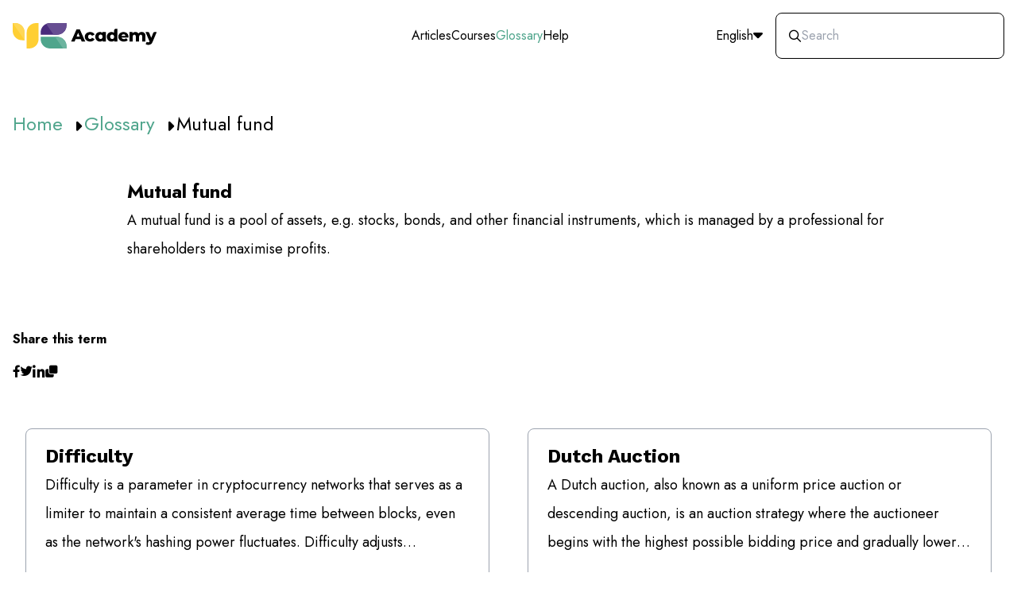

--- FILE ---
content_type: text/html; charset=UTF-8
request_url: https://academy.yellowcard.io/glossary/mutual-fund/
body_size: 12123
content:
<!doctype html>
<html data-n-head-ssr lang="en-us" data-n-head="%7B%22lang%22:%7B%22ssr%22:%22en-us%22%7D%7D">
  <head>
    <title>Mutual fund - Yellow Card Academy</title><meta data-n-head="ssr" charset="utf-8"><meta data-n-head="ssr" name="viewport" content="width=device-width,initial-scale=1"><meta data-n-head="ssr" data-hid="og:type" property="og:type" content="website"><meta data-n-head="ssr" data-hid="og:image" property="og:image" content="https://images.prismic.io/yellowcard-academy/aa83cb93-caed-441d-97c4-e186777a88b6_yc-academy.png?auto=compress,format"><meta data-n-head="ssr" data-hid="twitter:url" name="twitter:url" content="https://academy.yellowcard.io/"><meta data-n-head="ssr" data-hid="twitter:image" name="twitter:image" content="https://images.prismic.io/yellowcard-academy/aa83cb93-caed-441d-97c4-e186777a88b6_yc-academy.png?auto=compress,format"><meta data-n-head="ssr" data-hid="twitter:card" name="twitter:card" content="summary_large_image"><meta data-n-head="ssr" data-hid="twitter:creator" name="twitter:creator" content="@yellowcard_app"><meta data-n-head="ssr" data-hid="twitter:site" name="twitter:site" content="@yellowcard_app"><meta data-n-head="ssr" data-hid="twitter:image:alt" name="twitter:image:alt" content="Yellow Card Academy"><meta data-n-head="ssr" charset="utf-8"><meta data-n-head="ssr" data-hid="image" property="image" content="undefined"><meta data-n-head="ssr" charset="utf-8"><meta data-n-head="ssr" charset="utf-8"><meta data-n-head="ssr" charset="utf-8"><meta data-n-head="ssr" charset="utf-8"><meta data-n-head="ssr" charset="utf-8"><meta data-n-head="ssr" charset="utf-8"><meta data-n-head="ssr" charset="utf-8"><meta data-n-head="ssr" charset="utf-8"><meta data-n-head="ssr" charset="utf-8"><meta data-n-head="ssr" charset="utf-8"><meta data-n-head="ssr" charset="utf-8"><meta data-n-head="ssr" charset="utf-8"><meta data-n-head="ssr" charset="utf-8"><meta data-n-head="ssr" charset="utf-8"><meta data-n-head="ssr" charset="utf-8"><meta data-n-head="ssr" data-hid="description" name="description" content="A mutual fund is a pool of assets, e.g. stocks, bonds, and other financial instruments, which is managed by a professional for shareholders to maximise profits."><meta data-n-head="ssr" data-hid="og:title" property="og:title" content="Mutual fund"><meta data-n-head="ssr" data-hid="title" property="title" content="Mutual fund"><meta data-n-head="ssr" data-hid="og:description" property="og:description" content="A mutual fund is a pool of assets, e.g. stocks, bonds, and other financial instruments, which is managed by a professional for shareholders to maximise profits."><meta data-n-head="ssr" data-hid="twitter:title" name="twitter:title" content="Mutual fund"><meta data-n-head="ssr" data-hid="twitter:description" name="twitter:description" content="A mutual fund is a pool of assets, e.g. stocks, bonds, and other financial instruments, which is managed by a professional for shareholders to maximise profits."><meta data-n-head="ssr" charset="utf-8"><meta data-n-head="ssr" charset="utf-8"><meta data-n-head="ssr" charset="utf-8"><meta data-n-head="ssr" charset="utf-8"><meta data-n-head="ssr" charset="utf-8"><meta data-n-head="ssr" charset="utf-8"><meta data-n-head="ssr" charset="utf-8"><meta data-n-head="ssr" charset="utf-8"><meta data-n-head="ssr" charset="utf-8"><meta data-n-head="ssr" charset="utf-8"><meta data-n-head="ssr" charset="utf-8"><meta data-n-head="ssr" charset="utf-8"><meta data-n-head="ssr" charset="utf-8"><meta data-n-head="ssr" charset="utf-8"><meta data-n-head="ssr" charset="utf-8"><meta data-n-head="ssr" charset="utf-8"><meta data-n-head="ssr" charset="utf-8"><meta data-n-head="ssr" charset="utf-8"><meta data-n-head="ssr" charset="utf-8"><meta data-n-head="ssr" charset="utf-8"><meta data-n-head="ssr" charset="utf-8"><meta data-n-head="ssr" charset="utf-8"><meta data-n-head="ssr" charset="utf-8"><meta data-n-head="ssr" charset="utf-8"><meta data-n-head="ssr" charset="utf-8"><meta data-n-head="ssr" charset="utf-8"><meta data-n-head="ssr" charset="utf-8"><meta data-n-head="ssr" charset="utf-8"><meta data-n-head="ssr" charset="utf-8"><meta data-n-head="ssr" charset="utf-8"><meta data-n-head="ssr" charset="utf-8"><meta data-n-head="ssr" charset="utf-8"><meta data-n-head="ssr" charset="utf-8"><meta data-n-head="ssr" charset="utf-8"><meta data-n-head="ssr" charset="utf-8"><meta data-n-head="ssr" charset="utf-8"><meta data-n-head="ssr" charset="utf-8"><meta data-n-head="ssr" charset="utf-8"><meta data-n-head="ssr" charset="utf-8"><meta data-n-head="ssr" charset="utf-8"><meta data-n-head="ssr" charset="utf-8"><meta data-n-head="ssr" charset="utf-8"><meta data-n-head="ssr" charset="utf-8"><meta data-n-head="ssr" charset="utf-8"><meta data-n-head="ssr" charset="utf-8"><meta data-n-head="ssr" charset="utf-8"><meta data-n-head="ssr" charset="utf-8"><meta data-n-head="ssr" charset="utf-8"><meta data-n-head="ssr" charset="utf-8"><meta data-n-head="ssr" charset="utf-8"><meta data-n-head="ssr" charset="utf-8"><meta data-n-head="ssr" charset="utf-8"><meta data-n-head="ssr" charset="utf-8"><meta data-n-head="ssr" charset="utf-8"><meta data-n-head="ssr" charset="utf-8"><meta data-n-head="ssr" charset="utf-8"><meta data-n-head="ssr" charset="utf-8"><meta data-n-head="ssr" data-hid="og:url" property="og:url" content="https://academy.yellowcard.io/glossary/mutual-fund/"><link data-n-head="ssr" rel="icon" type="image/x-icon" href="/favicon_new.svg"><link data-n-head="ssr" rel="stylesheet" href="https://fonts.googleapis.com/css2?family=Jost:wght@100;200;300;400;500;600;700;800;900&family=Work+Sans:wght@200;300;400;500;600;700;800;900&display=swap"><link data-n-head="ssr" rel="canonical" href="https://academy.yellowcard.io/glossary/mutual-fund/"><link rel="preload" href="/_nuxt/3ba60e4.js" as="script"><link rel="preload" href="/_nuxt/50f0b19.js" as="script"><link rel="preload" href="/_nuxt/c1e6889.js" as="script"><link rel="preload" href="/_nuxt/70e431a.js" as="script"><link rel="preload" href="/_nuxt/4676fc4.js" as="script"><style data-vue-ssr-id="54b08540:0 45578684:0 7b0a4e3c:0 a57b151a:0 6b01d550:0 5c2d4bcb:0 78bda6e7:0 649117e2:0">/*! tailwindcss v2.2.19 | MIT License | https://tailwindcss.com*//*! modern-normalize v1.1.0 | MIT License | https://github.com/sindresorhus/modern-normalize */*,::after,::before{box-sizing:border-box}html{-moz-tab-size:4;-o-tab-size:4;tab-size:4}html{line-height:1.15;-webkit-text-size-adjust:100%}body{margin:0}body{font-family:system-ui,-apple-system,'Segoe UI',Roboto,Helvetica,Arial,sans-serif,'Apple Color Emoji','Segoe UI Emoji'}hr{height:0;color:inherit}abbr[title]{-webkit-text-decoration:underline dotted;text-decoration:underline dotted}b,strong{font-weight:bolder}code,kbd,pre,samp{font-family:ui-monospace,SFMono-Regular,Consolas,'Liberation Mono',Menlo,monospace;font-size:1em}small{font-size:80%}sub,sup{font-size:75%;line-height:0;position:relative;vertical-align:baseline}sub{bottom:-.25em}sup{top:-.5em}table{text-indent:0;border-color:inherit}button,input,optgroup,select,textarea{font-family:inherit;font-size:100%;line-height:1.15;margin:0}button,select{text-transform:none}[type=button],[type=reset],[type=submit],button{-webkit-appearance:button}::-moz-focus-inner{border-style:none;padding:0}:-moz-focusring{outline:1px dotted ButtonText}:-moz-ui-invalid{box-shadow:none}legend{padding:0}progress{vertical-align:baseline}::-webkit-inner-spin-button,::-webkit-outer-spin-button{height:auto}[type=search]{-webkit-appearance:textfield;outline-offset:-2px}::-webkit-search-decoration{-webkit-appearance:none}::-webkit-file-upload-button{-webkit-appearance:button;font:inherit}summary{display:list-item}blockquote,dd,dl,figure,h1,h2,h3,h4,h5,h6,hr,p,pre{margin:0}button{background-color:transparent;background-image:none}fieldset{margin:0;padding:0}ol,ul{list-style:none;margin:0;padding:0}html{font-family:ui-sans-serif,system-ui,-apple-system,BlinkMacSystemFont,"Segoe UI",Roboto,"Helvetica Neue",Arial,"Noto Sans",sans-serif,"Apple Color Emoji","Segoe UI Emoji","Segoe UI Symbol","Noto Color Emoji";line-height:1.5}body{font-family:inherit;line-height:inherit}*,::after,::before{box-sizing:border-box;border-width:0;border-style:solid;border-color:currentColor}hr{border-top-width:1px}img{border-style:solid}textarea{resize:vertical}input::-moz-placeholder,textarea::-moz-placeholder{opacity:1;color:#9ca3af}input::placeholder,textarea::placeholder{opacity:1;color:#9ca3af}[role=button],button{cursor:pointer}:-moz-focusring{outline:auto}table{border-collapse:collapse}h1,h2,h3,h4,h5,h6{font-size:inherit;font-weight:inherit}a{color:inherit;text-decoration:inherit}button,input,optgroup,select,textarea{padding:0;line-height:inherit;color:inherit}code,kbd,pre,samp{font-family:ui-monospace,SFMono-Regular,Menlo,Monaco,Consolas,"Liberation Mono","Courier New",monospace}audio,canvas,embed,iframe,img,object,svg,video{display:block;vertical-align:middle}img,video{max-width:100%;height:auto}[hidden]{display:none}*,::after,::before{--tw-translate-x:0;--tw-translate-y:0;--tw-rotate:0;--tw-skew-x:0;--tw-skew-y:0;--tw-scale-x:1;--tw-scale-y:1;--tw-transform:translateX(var(--tw-translate-x)) translateY(var(--tw-translate-y)) rotate(var(--tw-rotate)) skewX(var(--tw-skew-x)) skewY(var(--tw-skew-y)) scaleX(var(--tw-scale-x)) scaleY(var(--tw-scale-y));--tw-border-opacity:1;border-color:rgba(229,231,235,var(--tw-border-opacity));--tw-ring-inset:var(--tw-empty, );/*!*//*!*/--tw-ring-offset-width:0px;--tw-ring-offset-color:#fff;--tw-ring-color:rgba(59, 130, 246, 0.5);--tw-ring-offset-shadow:0 0 #0000;--tw-ring-shadow:0 0 #0000;--tw-shadow:0 0 #0000}.tw-fixed{position:fixed!important}.tw-absolute{position:absolute!important}.tw-relative{position:relative!important}.tw-sticky{position:sticky!important}.tw-right-3{right:.75rem!important}.tw-bottom-3{bottom:.75rem!important}.tw--left-0{left:0!important}.tw-top-14{top:3.5rem!important}.tw-left-0{left:0!important}.tw-right-0{right:0!important}.tw-top-0{top:0!important}.tw-bottom-0{bottom:0!important}.tw-top-2{top:.5rem!important}.tw-right-2{right:.5rem!important}.tw-top-20{top:5rem!important}.tw-z-50{z-index:50!important}.tw-z-0{z-index:0!important}.tw-z-10{z-index:10!important}.tw-z-30{z-index:30!important}.tw-z-20{z-index:20!important}.tw-float-left{float:left!important}.tw-mx-auto{margin-left:auto!important;margin-right:auto!important}.tw-my-2{margin-top:.5rem!important;margin-bottom:.5rem!important}.tw-my-5{margin-top:1.25rem!important;margin-bottom:1.25rem!important}.tw-my-6{margin-top:1.5rem!important;margin-bottom:1.5rem!important}.tw-my-8{margin-top:2rem!important;margin-bottom:2rem!important}.tw-my-3{margin-top:.75rem!important;margin-bottom:.75rem!important}.tw-my-4{margin-top:1rem!important;margin-bottom:1rem!important}.tw-my-10{margin-top:2.5rem!important;margin-bottom:2.5rem!important}.tw-my-16{margin-top:4rem!important;margin-bottom:4rem!important}.tw-my-\[3\.75rem\]{margin-top:3.75rem!important;margin-bottom:3.75rem!important}.tw-mx-3{margin-left:.75rem!important;margin-right:.75rem!important}.tw-mt-6{margin-top:1.5rem!important}.tw-mb-6{margin-bottom:1.5rem!important}.tw-mb-10{margin-bottom:2.5rem!important}.tw-mt-12{margin-top:3rem!important}.tw-mt-2{margin-top:.5rem!important}.tw-ml-4{margin-left:1rem!important}.tw-mb-8{margin-bottom:2rem!important}.tw-mt-4{margin-top:1rem!important}.tw-mb-5{margin-bottom:1.25rem!important}.tw-mb-4{margin-bottom:1rem!important}.tw-mt-14{margin-top:3.5rem!important}.tw-mt-8{margin-top:2rem!important}.tw-mb-14{margin-bottom:3.5rem!important}.tw--mb-4{margin-bottom:-1rem!important}.tw-mt-7{margin-top:1.75rem!important}.tw-ml-auto{margin-left:auto!important}.tw-ml-6{margin-left:1.5rem!important}.tw-mb-16{margin-bottom:4rem!important}.tw-mb-2{margin-bottom:.5rem!important}.tw-mt-20{margin-top:5rem!important}.tw-mt-10{margin-top:2.5rem!important}.tw-mt-0{margin-top:0!important}.tw-mt-9{margin-top:2.25rem!important}.tw-mr-2{margin-right:.5rem!important}.tw-ml-1{margin-left:.25rem!important}.tw-mb-12{margin-bottom:3rem!important}.tw-mt-16{margin-top:4rem!important}.tw-mb-3{margin-bottom:.75rem!important}.tw-mr-6{margin-right:1.5rem!important}.tw-box-border{box-sizing:border-box!important}.tw-block{display:block!important}.tw-inline-block{display:inline-block!important}.tw-flex{display:flex!important}.tw-inline-flex{display:inline-flex!important}.tw-grid{display:grid!important}.tw-hidden{display:none!important}.tw-h-72{height:18rem!important}.tw-h-10{height:2.5rem!important}.tw-h-full{height:100%!important}.tw-h-8{height:2rem!important}.tw-h-48{height:12rem!important}.tw-h-14{height:3.5rem!important}.tw-h-4{height:1rem!important}.tw-h-7{height:1.75rem!important}.tw-h-20{height:5rem!important}.tw-h-24{height:6rem!important}.tw-h-0{height:0!important}.tw-h-2{height:.5rem!important}.tw-h-6{height:1.5rem!important}.tw-h-12{height:3rem!important}.tw-h-96{height:24rem!important}.tw-max-h-\[80\%\]{max-height:80%!important}.tw-w-full{width:100%!important}.tw-w-max{width:-moz-max-content!important;width:max-content!important}.tw-w-32{width:8rem!important}.tw-w-11\/12{width:91.666667%!important}.tw-w-48{width:12rem!important}.tw-w-4\/5{width:80%!important}.tw-w-2\/5{width:40%!important}.tw-w-16{width:4rem!important}.tw-w-3\/5{width:60%!important}.tw-w-10{width:2.5rem!important}.tw-w-20{width:5rem!important}.tw-w-6{width:1.5rem!important}.tw-w-14{width:3.5rem!important}.tw-w-5{width:1.25rem!important}.tw-w-10\/12{width:83.333333%!important}.tw-w-40{width:10rem!important}.tw-w-auto{width:auto!important}.tw-w-0{width:0!important}.tw-w-80{width:20rem!important}.tw-w-2{width:.5rem!important}.tw-w-72{width:18rem!important}.tw-max-w-screen-xl{max-width:1280px!important}.tw-max-w-2xl{max-width:42rem!important}.tw-max-w-xs{max-width:20rem!important}.tw-max-w-sm{max-width:24rem!important}.tw-max-w-full{max-width:100%!important}.tw-flex-shrink-0{flex-shrink:0!important}.tw-flex-grow{flex-grow:1!important}.tw-flex-grow-0{flex-grow:0!important}.tw-rotate-180{--tw-rotate:180deg!important;transform:var(--tw-transform)!important}.tw-cursor-pointer{cursor:pointer!important}.tw-cursor-not-allowed{cursor:not-allowed!important}.tw-list-decimal{list-style-type:decimal!important}.tw-grid-cols-9{grid-template-columns:repeat(9,minmax(0,1fr))!important}.tw-grid-cols-2{grid-template-columns:repeat(2,minmax(0,1fr))!important}.tw-flex-row{flex-direction:row!important}.tw-flex-col{flex-direction:column!important}.tw-flex-col-reverse{flex-direction:column-reverse!important}.tw-flex-wrap{flex-wrap:wrap!important}.tw-flex-nowrap{flex-wrap:nowrap!important}.tw-items-start{align-items:flex-start!important}.tw-items-center{align-items:center!important}.tw-justify-center{justify-content:center!important}.tw-justify-between{justify-content:space-between!important}.tw-gap-12{gap:3rem!important}.tw-gap-4{gap:1rem!important}.tw-gap-6{gap:1.5rem!important}.tw-gap-2{gap:.5rem!important}.tw-gap-10{gap:2.5rem!important}.tw-gap-3{gap:.75rem!important}.tw-gap-1{gap:.25rem!important}.tw-gap-0\.5{gap:.125rem!important}.tw-gap-0{gap:0!important}.tw-gap-8{gap:2rem!important}.tw-gap-y-5{row-gap:1.25rem!important}.tw-gap-x-4{-moz-column-gap:1rem!important;column-gap:1rem!important}.tw-gap-x-2{-moz-column-gap:.5rem!important;column-gap:.5rem!important}.tw-gap-y-10{row-gap:2.5rem!important}.tw-gap-y-1{row-gap:.25rem!important}.tw-gap-x-10{-moz-column-gap:2.5rem!important;column-gap:2.5rem!important}.tw-gap-x-8{-moz-column-gap:2rem!important;column-gap:2rem!important}.tw-gap-y-4{row-gap:1rem!important}.tw-space-y-8>:not([hidden])~:not([hidden]){--tw-space-y-reverse:0!important;margin-top:calc(2rem * calc(1 - var(--tw-space-y-reverse)))!important;margin-bottom:calc(2rem * var(--tw-space-y-reverse))!important}.tw-space-y-16>:not([hidden])~:not([hidden]){--tw-space-y-reverse:0!important;margin-top:calc(4rem * calc(1 - var(--tw-space-y-reverse)))!important;margin-bottom:calc(4rem * var(--tw-space-y-reverse))!important}.tw-space-y-24>:not([hidden])~:not([hidden]){--tw-space-y-reverse:0!important;margin-top:calc(6rem * calc(1 - var(--tw-space-y-reverse)))!important;margin-bottom:calc(6rem * var(--tw-space-y-reverse))!important}.tw-self-start{align-self:flex-start!important}.tw-self-end{align-self:flex-end!important}.tw-self-center{align-self:center!important}.tw-overflow-hidden{overflow:hidden!important}.tw-overflow-x-scroll{overflow-x:scroll!important}.tw-overflow-y-scroll{overflow-y:scroll!important}.tw-overflow-ellipsis{text-overflow:ellipsis!important}.tw-whitespace-pre-wrap{white-space:pre-wrap!important}.tw-rounded-lg{border-radius:.5rem!important}.tw-rounded{border-radius:.25rem!important}.tw-rounded-xl{border-radius:.75rem!important}.tw-rounded-full{border-radius:9999px!important}.tw-rounded-md{border-radius:.375rem!important}.tw-rounded-2xl{border-radius:1rem!important}.tw-rounded-tl-full{border-top-left-radius:9999px!important}.tw-border{border-width:1px!important}.tw-border-2{border-width:2px!important}.tw-border-t{border-top-width:1px!important}.tw-border-b-2{border-bottom-width:2px!important}.tw-border-solid{border-style:solid!important}.tw-border-gray-400{--tw-border-opacity:1!important;border-color:rgba(156,163,175,var(--tw-border-opacity))!important}.tw-border-black{--tw-border-opacity:1!important;border-color:rgba(0,0,0,var(--tw-border-opacity))!important}.tw-border-gray{--tw-border-opacity:1!important;border-color:rgba(224,224,224,var(--tw-border-opacity))!important}.tw-border-white{--tw-border-opacity:1!important;border-color:rgba(255,255,255,var(--tw-border-opacity))!important}.tw-border-gray-light{--tw-border-opacity:1!important;border-color:rgba(245,245,245,var(--tw-border-opacity))!important}.tw-border-yc-yellow{--tw-border-opacity:1!important;border-color:rgba(255,207,51,var(--tw-border-opacity))!important}.tw-border-yc-green{--tw-border-opacity:1!important;border-color:rgba(79,165,140,var(--tw-border-opacity))!important}.tw-bg-white{--tw-bg-opacity:1!important;background-color:rgba(255,255,255,var(--tw-bg-opacity))!important}.tw-bg-yc-purple-lightest{--tw-bg-opacity:1!important;background-color:rgba(219,213,229,var(--tw-bg-opacity))!important}.tw-bg-gray-darkest{--tw-bg-opacity:1!important;background-color:rgba(33,33,33,var(--tw-bg-opacity))!important}.tw-bg-yc-green-lightest{--tw-bg-opacity:1!important;background-color:rgba(220,237,232,var(--tw-bg-opacity))!important}.tw-bg-yc-green{--tw-bg-opacity:1!important;background-color:rgba(79,165,140,var(--tw-bg-opacity))!important}.tw-bg-black{--tw-bg-opacity:1!important;background-color:rgba(0,0,0,var(--tw-bg-opacity))!important}.tw-bg-yc-purple-light{--tw-bg-opacity:1!important;background-color:rgba(164,149,189,var(--tw-bg-opacity))!important}.tw-bg-gray-lightest{--tw-bg-opacity:1!important;background-color:rgba(250,250,250,var(--tw-bg-opacity))!important}.tw-bg-yc-yellow-lightest{--tw-bg-opacity:1!important;background-color:rgba(255,245,214,var(--tw-bg-opacity))!important}.tw-bg-yc-purple{--tw-bg-opacity:1!important;background-color:rgba(103,78,146,var(--tw-bg-opacity))!important}.tw-bg-gray-dark{--tw-bg-opacity:1!important;background-color:rgba(158,158,158,var(--tw-bg-opacity))!important}.tw-bg-yc-purple-dark{--tw-bg-opacity:1!important;background-color:rgba(73,43,124,var(--tw-bg-opacity))!important}.tw-bg-yc-yellow{--tw-bg-opacity:1!important;background-color:rgba(255,207,51,var(--tw-bg-opacity))!important}.tw-bg-yc-red-lightest{--tw-bg-opacity:1!important;background-color:rgba(255,226,232,var(--tw-bg-opacity))!important}.tw-bg-opacity-70{--tw-bg-opacity:0.7!important}.tw-object-cover{-o-object-fit:cover!important;object-fit:cover!important}.tw-p-4{padding:1rem!important}.tw-p-8{padding:2rem!important}.tw-p-2{padding:.5rem!important}.tw-p-1{padding:.25rem!important}.tw-py-4{padding-top:1rem!important;padding-bottom:1rem!important}.tw-px-6{padding-left:1.5rem!important;padding-right:1.5rem!important}.tw-py-2{padding-top:.5rem!important;padding-bottom:.5rem!important}.tw-px-3{padding-left:.75rem!important;padding-right:.75rem!important}.tw-py-\[3\%\]{padding-top:3%!important;padding-bottom:3%!important}.tw-py-8{padding-top:2rem!important;padding-bottom:2rem!important}.tw-px-10{padding-left:2.5rem!important;padding-right:2.5rem!important}.tw-px-4{padding-left:1rem!important;padding-right:1rem!important}.tw-py-12{padding-top:3rem!important;padding-bottom:3rem!important}.tw-py-5{padding-top:1.25rem!important;padding-bottom:1.25rem!important}.tw-py-20{padding-top:5rem!important;padding-bottom:5rem!important}.tw-px-8{padding-left:2rem!important;padding-right:2rem!important}.tw-py-24{padding-top:6rem!important;padding-bottom:6rem!important}.tw-py-1{padding-top:.25rem!important;padding-bottom:.25rem!important}.tw-px-2\.5{padding-left:.625rem!important;padding-right:.625rem!important}.tw-py-3{padding-top:.75rem!important;padding-bottom:.75rem!important}.tw-px-2{padding-left:.5rem!important;padding-right:.5rem!important}.tw-py-6{padding-top:1.5rem!important;padding-bottom:1.5rem!important}.tw-pl-2{padding-left:.5rem!important}.tw-pb-8{padding-bottom:2rem!important}.tw-pl-6{padding-left:1.5rem!important}.tw-pt-1{padding-top:.25rem!important}.tw-pt-8{padding-top:2rem!important}.tw-pt-2{padding-top:.5rem!important}.tw-pb-4{padding-bottom:1rem!important}.tw-pb-3{padding-bottom:.75rem!important}.tw-text-left{text-align:left!important}.tw-text-center{text-align:center!important}.tw-text-right{text-align:right!important}.tw-font-article{font-family:Work sans,sans-serif!important}.tw-font-heading{font-family:Jost,sans-serif!important}.tw-font-body{font-family:Jost,sans-serif!important}.tw-text-base{font-size:1rem!important;line-height:1.5rem!important}.tw-text-lg{font-size:1.125rem!important;line-height:1.75rem!important}.tw-text-xs{font-size:.75rem!important;line-height:1rem!important}.tw-text-sm{font-size:.875rem!important;line-height:1.25rem!important}.tw-text-3xl{font-size:1.875rem!important;line-height:2.25rem!important}.tw-text-xl{font-size:1.25rem!important;line-height:1.75rem!important}.tw-text-4xl{font-size:2.25rem!important;line-height:2.5rem!important}.tw-text-2xs{font-size:.575rem!important;line-height:.75rem!important}.tw-text-4xs{font-size:.375rem!important;line-height:.5rem!important}.tw-font-black{font-weight:900!important}.tw-font-normal{font-weight:400!important}.tw-font-bold{font-weight:700!important}.tw-uppercase{text-transform:uppercase!important}.tw-capitalize{text-transform:capitalize!important}.tw-leading-6{line-height:1.5rem!important}.tw-leading-9{line-height:2.25rem!important}.tw-text-black{--tw-text-opacity:1!important;color:rgba(0,0,0,var(--tw-text-opacity))!important}.tw-text-yc-purple-dark{--tw-text-opacity:1!important;color:rgba(73,43,124,var(--tw-text-opacity))!important}.tw-text-yc-green{--tw-text-opacity:1!important;color:rgba(79,165,140,var(--tw-text-opacity))!important}.tw-text-green-500{--tw-text-opacity:1!important;color:rgba(16,185,129,var(--tw-text-opacity))!important}.tw-text-red-500{--tw-text-opacity:1!important;color:rgba(239,68,68,var(--tw-text-opacity))!important}.tw-text-white{--tw-text-opacity:1!important;color:rgba(255,255,255,var(--tw-text-opacity))!important}.tw-text-gray-darkest{--tw-text-opacity:1!important;color:rgba(33,33,33,var(--tw-text-opacity))!important}.tw-text-yc-yellow{--tw-text-opacity:1!important;color:rgba(255,207,51,var(--tw-text-opacity))!important}.tw-text-yc-purple{--tw-text-opacity:1!important;color:rgba(103,78,146,var(--tw-text-opacity))!important}.tw-text-gray-dark{--tw-text-opacity:1!important;color:rgba(158,158,158,var(--tw-text-opacity))!important}.tw-opacity-50{opacity:.5!important}.tw-ring-2{--tw-ring-offset-shadow:var(--tw-ring-inset) 0 0 0 var(--tw-ring-offset-width) var(--tw-ring-offset-color)!important;--tw-ring-shadow:var(--tw-ring-inset) 0 0 0 calc(2px + var(--tw-ring-offset-width)) var(--tw-ring-color)!important;box-shadow:var(--tw-ring-offset-shadow),var(--tw-ring-shadow),var(--tw-shadow,0 0 #0000)!important}.tw-ring-red-500{--tw-ring-opacity:1!important;--tw-ring-color:rgba(239, 68, 68, var(--tw-ring-opacity))!important}.tw-line-clamp-2{overflow:hidden!important;display:-webkit-box!important;-webkit-box-orient:vertical!important;-webkit-line-clamp:2!important}.focus-within\:tw-ring-yc-yellow:focus-within{--tw-ring-opacity:1!important;--tw-ring-color:rgba(255, 207, 51, var(--tw-ring-opacity))!important}@media (min-width:768px){.md\:tw-sticky{position:sticky!important}.md\:tw-top-20{top:5rem!important}.md\:tw-h-96{height:24rem!important}.md\:tw-h-0{height:0!important}.md\:tw-h-14{height:3.5rem!important}.md\:tw-w-2\/3{width:66.666667%!important}.md\:tw-w-72{width:18rem!important}.md\:tw-flex-shrink-0{flex-shrink:0!important}.md\:tw-grid-cols-2{grid-template-columns:repeat(2,minmax(0,1fr))!important}.md\:tw-flex-row{flex-direction:row!important}.md\:tw-gap-8{gap:2rem!important}.md\:tw-gap-1{gap:.25rem!important}.md\:tw-self-start{align-self:flex-start!important}.md\:tw-px-6{padding-left:1.5rem!important;padding-right:1.5rem!important}.md\:tw-px-2{padding-left:.5rem!important;padding-right:.5rem!important}.md\:tw-text-xl{font-size:1.25rem!important;line-height:1.75rem!important}.md\:tw-text-lg{font-size:1.125rem!important;line-height:1.75rem!important}.md\:tw-text-base{font-size:1rem!important;line-height:1.5rem!important}.md\:tw-text-2xl{font-size:1.5rem!important;line-height:2rem!important}.md\:tw-font-normal{font-weight:400!important}}@media (min-width:1024px){.lg\:tw-absolute{position:absolute!important}.lg\:tw-top-1{top:.25rem!important}.lg\:tw-right-1{right:.25rem!important}.lg\:tw-order-first{order:-9999!important}.lg\:tw-order-1{order:1!important}.lg\:tw-order-last{order:9999!important}.lg\:tw-col-span-6{grid-column:span 6/span 6!important}.lg\:tw-col-span-5{grid-column:span 5/span 5!important}.lg\:tw-col-span-2{grid-column:span 2/span 2!important}.lg\:tw-my-16{margin-top:4rem!important;margin-bottom:4rem!important}.lg\:tw-mr-20{margin-right:5rem!important}.lg\:tw-mt-0{margin-top:0!important}.lg\:tw-mb-\[3\.75rem\]{margin-bottom:3.75rem!important}.lg\:tw-ml-80{margin-left:20rem!important}.lg\:tw-mb-10{margin-bottom:2.5rem!important}.lg\:tw-mt-20{margin-top:5rem!important}.lg\:tw-mb-4{margin-bottom:1rem!important}.lg\:tw-block{display:block!important}.lg\:tw-grid{display:grid!important}.lg\:tw-hidden{display:none!important}.lg\:tw-h-80{height:20rem!important}.lg\:tw-h-auto{height:auto!important}.lg\:tw-h-96{height:24rem!important}.lg\:tw-h-14{height:3.5rem!important}.lg\:tw-h-8{height:2rem!important}.lg\:tw-h-7{height:1.75rem!important}.lg\:tw-w-3\/5{width:60%!important}.lg\:tw-w-2\/5{width:40%!important}.lg\:tw-w-96{width:24rem!important}.lg\:tw-w-1\/2{width:50%!important}.lg\:tw-w-2\/3{width:66.666667%!important}.lg\:tw-w-56{width:14rem!important}.lg\:tw-w-16{width:4rem!important}.lg\:tw-w-64{width:16rem!important}.lg\:tw-w-7{width:1.75rem!important}.lg\:tw-flex-shrink{flex-shrink:1!important}.lg\:tw-flex-grow-0{flex-grow:0!important}.lg\:tw-grid-cols-2{grid-template-columns:repeat(2,minmax(0,1fr))!important}.lg\:tw-grid-cols-1{grid-template-columns:repeat(1,minmax(0,1fr))!important}.lg\:tw-grid-cols-11{grid-template-columns:repeat(11,minmax(0,1fr))!important}.lg\:tw-grid-cols-5{grid-template-columns:repeat(5,minmax(0,1fr))!important}.lg\:tw-grid-cols-8{grid-template-columns:repeat(8,minmax(0,1fr))!important}.lg\:tw-grid-cols-3{grid-template-columns:repeat(3,minmax(0,1fr))!important}.lg\:tw-flex-row{flex-direction:row!important}.lg\:tw-items-center{align-items:center!important}.lg\:tw-gap-0{gap:0!important}.lg\:tw-gap-2{gap:.5rem!important}.lg\:tw-gap-20{gap:5rem!important}.lg\:tw-gap-4{gap:1rem!important}.lg\:tw-p-10{padding:2.5rem!important}.lg\:tw-p-12{padding:3rem!important}.lg\:tw-px-36{padding-left:9rem!important;padding-right:9rem!important}.lg\:tw-text-left{text-align:left!important}.lg\:tw-text-xl{font-size:1.25rem!important;line-height:1.75rem!important}.lg\:tw-text-xs{font-size:.75rem!important;line-height:1rem!important}.lg\:tw-text-\[22px\]{font-size:22px!important}.lg\:tw-text-2xl{font-size:1.5rem!important;line-height:2rem!important}.lg\:tw-text-lg{font-size:1.125rem!important;line-height:1.75rem!important}.lg\:tw-text-base{font-size:1rem!important;line-height:1.5rem!important}.lg\:tw-text-\[40px\]{font-size:40px!important}}/*! tailwindcss v2.2.19 | MIT License | https://tailwindcss.com*//*! modern-normalize v1.1.0 | MIT License | https://github.com/sindresorhus/modern-normalize */*,::after,::before{box-sizing:border-box}html{-moz-tab-size:4;-o-tab-size:4;tab-size:4}html{line-height:1.15;-webkit-text-size-adjust:100%}body{margin:0}body{font-family:system-ui,-apple-system,'Segoe UI',Roboto,Helvetica,Arial,sans-serif,'Apple Color Emoji','Segoe UI Emoji'}hr{height:0;color:inherit}abbr[title]{-webkit-text-decoration:underline dotted;text-decoration:underline dotted}b,strong{font-weight:bolder}code,kbd,pre,samp{font-family:ui-monospace,SFMono-Regular,Consolas,'Liberation Mono',Menlo,monospace;font-size:1em}small{font-size:80%}sub,sup{font-size:75%;line-height:0;position:relative;vertical-align:baseline}sub{bottom:-.25em}sup{top:-.5em}table{text-indent:0;border-color:inherit}button,input,optgroup,select,textarea{font-family:inherit;font-size:100%;line-height:1.15;margin:0}button,select{text-transform:none}[type=button],[type=reset],[type=submit],button{-webkit-appearance:button}::-moz-focus-inner{border-style:none;padding:0}:-moz-focusring{outline:1px dotted ButtonText}:-moz-ui-invalid{box-shadow:none}legend{padding:0}progress{vertical-align:baseline}::-webkit-inner-spin-button,::-webkit-outer-spin-button{height:auto}[type=search]{-webkit-appearance:textfield;outline-offset:-2px}::-webkit-search-decoration{-webkit-appearance:none}::-webkit-file-upload-button{-webkit-appearance:button;font:inherit}summary{display:list-item}blockquote,dd,dl,figure,h1,h2,h3,h4,h5,h6,hr,p,pre{margin:0}button{background-color:transparent;background-image:none}fieldset{margin:0;padding:0}ol,ul{list-style:none;margin:0;padding:0}html{font-family:ui-sans-serif,system-ui,-apple-system,BlinkMacSystemFont,"Segoe UI",Roboto,"Helvetica Neue",Arial,"Noto Sans",sans-serif,"Apple Color Emoji","Segoe UI Emoji","Segoe UI Symbol","Noto Color Emoji";line-height:1.5}body{font-family:inherit;line-height:inherit}*,::after,::before{box-sizing:border-box;border-width:0;border-style:solid;border-color:currentColor}hr{border-top-width:1px}img{border-style:solid}textarea{resize:vertical}input::-moz-placeholder,textarea::-moz-placeholder{opacity:1;color:#9ca3af}input::placeholder,textarea::placeholder{opacity:1;color:#9ca3af}[role=button],button{cursor:pointer}:-moz-focusring{outline:auto}table{border-collapse:collapse}h1,h2,h3,h4,h5,h6{font-size:inherit;font-weight:inherit}a{color:inherit;text-decoration:inherit}button,input,optgroup,select,textarea{padding:0;line-height:inherit;color:inherit}code,kbd,pre,samp{font-family:ui-monospace,SFMono-Regular,Menlo,Monaco,Consolas,"Liberation Mono","Courier New",monospace}audio,canvas,embed,iframe,img,object,svg,video{display:block;vertical-align:middle}img,video{max-width:100%;height:auto}[hidden]{display:none}*,::after,::before{--tw-translate-x:0;--tw-translate-y:0;--tw-rotate:0;--tw-skew-x:0;--tw-skew-y:0;--tw-scale-x:1;--tw-scale-y:1;--tw-transform:translateX(var(--tw-translate-x)) translateY(var(--tw-translate-y)) rotate(var(--tw-rotate)) skewX(var(--tw-skew-x)) skewY(var(--tw-skew-y)) scaleX(var(--tw-scale-x)) scaleY(var(--tw-scale-y));--tw-border-opacity:1;border-color:rgba(229,231,235,var(--tw-border-opacity));--tw-ring-inset:var(--tw-empty, );/*!*//*!*/--tw-ring-offset-width:0px;--tw-ring-offset-color:#fff;--tw-ring-color:rgba(59, 130, 246, 0.5);--tw-ring-offset-shadow:0 0 #0000;--tw-ring-shadow:0 0 #0000;--tw-shadow:0 0 #0000}.tw-fixed{position:fixed!important}.tw-absolute{position:absolute!important}.tw-relative{position:relative!important}.tw-sticky{position:sticky!important}.tw-right-3{right:.75rem!important}.tw-bottom-3{bottom:.75rem!important}.tw--left-0{left:0!important}.tw-top-14{top:3.5rem!important}.tw-left-0{left:0!important}.tw-right-0{right:0!important}.tw-top-0{top:0!important}.tw-bottom-0{bottom:0!important}.tw-top-2{top:.5rem!important}.tw-right-2{right:.5rem!important}.tw-top-20{top:5rem!important}.tw-z-50{z-index:50!important}.tw-z-0{z-index:0!important}.tw-z-10{z-index:10!important}.tw-z-30{z-index:30!important}.tw-z-20{z-index:20!important}.tw-float-left{float:left!important}.tw-mx-auto{margin-left:auto!important;margin-right:auto!important}.tw-my-2{margin-top:.5rem!important;margin-bottom:.5rem!important}.tw-my-5{margin-top:1.25rem!important;margin-bottom:1.25rem!important}.tw-my-6{margin-top:1.5rem!important;margin-bottom:1.5rem!important}.tw-my-8{margin-top:2rem!important;margin-bottom:2rem!important}.tw-my-3{margin-top:.75rem!important;margin-bottom:.75rem!important}.tw-my-4{margin-top:1rem!important;margin-bottom:1rem!important}.tw-my-10{margin-top:2.5rem!important;margin-bottom:2.5rem!important}.tw-my-16{margin-top:4rem!important;margin-bottom:4rem!important}.tw-my-\[3\.75rem\]{margin-top:3.75rem!important;margin-bottom:3.75rem!important}.tw-mx-3{margin-left:.75rem!important;margin-right:.75rem!important}.tw-mt-6{margin-top:1.5rem!important}.tw-mb-6{margin-bottom:1.5rem!important}.tw-mb-10{margin-bottom:2.5rem!important}.tw-mt-12{margin-top:3rem!important}.tw-mt-2{margin-top:.5rem!important}.tw-ml-4{margin-left:1rem!important}.tw-mb-8{margin-bottom:2rem!important}.tw-mt-4{margin-top:1rem!important}.tw-mb-5{margin-bottom:1.25rem!important}.tw-mb-4{margin-bottom:1rem!important}.tw-mt-14{margin-top:3.5rem!important}.tw-mt-8{margin-top:2rem!important}.tw-mb-14{margin-bottom:3.5rem!important}.tw--mb-4{margin-bottom:-1rem!important}.tw-mt-7{margin-top:1.75rem!important}.tw-ml-auto{margin-left:auto!important}.tw-ml-6{margin-left:1.5rem!important}.tw-mb-16{margin-bottom:4rem!important}.tw-mb-2{margin-bottom:.5rem!important}.tw-mt-20{margin-top:5rem!important}.tw-mt-10{margin-top:2.5rem!important}.tw-mt-0{margin-top:0!important}.tw-mt-9{margin-top:2.25rem!important}.tw-mr-2{margin-right:.5rem!important}.tw-ml-1{margin-left:.25rem!important}.tw-mb-12{margin-bottom:3rem!important}.tw-mt-16{margin-top:4rem!important}.tw-mb-3{margin-bottom:.75rem!important}.tw-mr-6{margin-right:1.5rem!important}.tw-box-border{box-sizing:border-box!important}.tw-block{display:block!important}.tw-inline-block{display:inline-block!important}.tw-flex{display:flex!important}.tw-inline-flex{display:inline-flex!important}.tw-grid{display:grid!important}.tw-hidden{display:none!important}.tw-h-72{height:18rem!important}.tw-h-10{height:2.5rem!important}.tw-h-full{height:100%!important}.tw-h-8{height:2rem!important}.tw-h-48{height:12rem!important}.tw-h-14{height:3.5rem!important}.tw-h-4{height:1rem!important}.tw-h-7{height:1.75rem!important}.tw-h-20{height:5rem!important}.tw-h-24{height:6rem!important}.tw-h-0{height:0!important}.tw-h-2{height:.5rem!important}.tw-h-6{height:1.5rem!important}.tw-h-12{height:3rem!important}.tw-h-96{height:24rem!important}.tw-max-h-\[80\%\]{max-height:80%!important}.tw-w-full{width:100%!important}.tw-w-max{width:-moz-max-content!important;width:max-content!important}.tw-w-32{width:8rem!important}.tw-w-11\/12{width:91.666667%!important}.tw-w-48{width:12rem!important}.tw-w-4\/5{width:80%!important}.tw-w-2\/5{width:40%!important}.tw-w-16{width:4rem!important}.tw-w-3\/5{width:60%!important}.tw-w-10{width:2.5rem!important}.tw-w-20{width:5rem!important}.tw-w-6{width:1.5rem!important}.tw-w-14{width:3.5rem!important}.tw-w-5{width:1.25rem!important}.tw-w-10\/12{width:83.333333%!important}.tw-w-40{width:10rem!important}.tw-w-auto{width:auto!important}.tw-w-0{width:0!important}.tw-w-80{width:20rem!important}.tw-w-2{width:.5rem!important}.tw-w-72{width:18rem!important}.tw-max-w-screen-xl{max-width:1280px!important}.tw-max-w-2xl{max-width:42rem!important}.tw-max-w-xs{max-width:20rem!important}.tw-max-w-sm{max-width:24rem!important}.tw-max-w-full{max-width:100%!important}.tw-flex-shrink-0{flex-shrink:0!important}.tw-flex-grow{flex-grow:1!important}.tw-flex-grow-0{flex-grow:0!important}.tw-rotate-180{--tw-rotate:180deg!important;transform:var(--tw-transform)!important}.tw-cursor-pointer{cursor:pointer!important}.tw-cursor-not-allowed{cursor:not-allowed!important}.tw-list-decimal{list-style-type:decimal!important}.tw-grid-cols-9{grid-template-columns:repeat(9,minmax(0,1fr))!important}.tw-grid-cols-2{grid-template-columns:repeat(2,minmax(0,1fr))!important}.tw-flex-row{flex-direction:row!important}.tw-flex-col{flex-direction:column!important}.tw-flex-col-reverse{flex-direction:column-reverse!important}.tw-flex-wrap{flex-wrap:wrap!important}.tw-flex-nowrap{flex-wrap:nowrap!important}.tw-items-start{align-items:flex-start!important}.tw-items-center{align-items:center!important}.tw-justify-center{justify-content:center!important}.tw-justify-between{justify-content:space-between!important}.tw-gap-12{gap:3rem!important}.tw-gap-4{gap:1rem!important}.tw-gap-6{gap:1.5rem!important}.tw-gap-2{gap:.5rem!important}.tw-gap-10{gap:2.5rem!important}.tw-gap-3{gap:.75rem!important}.tw-gap-1{gap:.25rem!important}.tw-gap-0\.5{gap:.125rem!important}.tw-gap-0{gap:0!important}.tw-gap-8{gap:2rem!important}.tw-gap-y-5{row-gap:1.25rem!important}.tw-gap-x-4{-moz-column-gap:1rem!important;column-gap:1rem!important}.tw-gap-x-2{-moz-column-gap:.5rem!important;column-gap:.5rem!important}.tw-gap-y-10{row-gap:2.5rem!important}.tw-gap-y-1{row-gap:.25rem!important}.tw-gap-x-10{-moz-column-gap:2.5rem!important;column-gap:2.5rem!important}.tw-gap-x-8{-moz-column-gap:2rem!important;column-gap:2rem!important}.tw-gap-y-4{row-gap:1rem!important}.tw-space-y-8>:not([hidden])~:not([hidden]){--tw-space-y-reverse:0!important;margin-top:calc(2rem * calc(1 - var(--tw-space-y-reverse)))!important;margin-bottom:calc(2rem * var(--tw-space-y-reverse))!important}.tw-space-y-16>:not([hidden])~:not([hidden]){--tw-space-y-reverse:0!important;margin-top:calc(4rem * calc(1 - var(--tw-space-y-reverse)))!important;margin-bottom:calc(4rem * var(--tw-space-y-reverse))!important}.tw-space-y-24>:not([hidden])~:not([hidden]){--tw-space-y-reverse:0!important;margin-top:calc(6rem * calc(1 - var(--tw-space-y-reverse)))!important;margin-bottom:calc(6rem * var(--tw-space-y-reverse))!important}.tw-self-start{align-self:flex-start!important}.tw-self-end{align-self:flex-end!important}.tw-self-center{align-self:center!important}.tw-overflow-hidden{overflow:hidden!important}.tw-overflow-x-scroll{overflow-x:scroll!important}.tw-overflow-y-scroll{overflow-y:scroll!important}.tw-overflow-ellipsis{text-overflow:ellipsis!important}.tw-whitespace-pre-wrap{white-space:pre-wrap!important}.tw-rounded-lg{border-radius:.5rem!important}.tw-rounded{border-radius:.25rem!important}.tw-rounded-xl{border-radius:.75rem!important}.tw-rounded-full{border-radius:9999px!important}.tw-rounded-md{border-radius:.375rem!important}.tw-rounded-2xl{border-radius:1rem!important}.tw-rounded-tl-full{border-top-left-radius:9999px!important}.tw-border{border-width:1px!important}.tw-border-2{border-width:2px!important}.tw-border-t{border-top-width:1px!important}.tw-border-b-2{border-bottom-width:2px!important}.tw-border-solid{border-style:solid!important}.tw-border-gray-400{--tw-border-opacity:1!important;border-color:rgba(156,163,175,var(--tw-border-opacity))!important}.tw-border-black{--tw-border-opacity:1!important;border-color:rgba(0,0,0,var(--tw-border-opacity))!important}.tw-border-gray{--tw-border-opacity:1!important;border-color:rgba(224,224,224,var(--tw-border-opacity))!important}.tw-border-white{--tw-border-opacity:1!important;border-color:rgba(255,255,255,var(--tw-border-opacity))!important}.tw-border-gray-light{--tw-border-opacity:1!important;border-color:rgba(245,245,245,var(--tw-border-opacity))!important}.tw-border-yc-yellow{--tw-border-opacity:1!important;border-color:rgba(255,207,51,var(--tw-border-opacity))!important}.tw-border-yc-green{--tw-border-opacity:1!important;border-color:rgba(79,165,140,var(--tw-border-opacity))!important}.tw-bg-white{--tw-bg-opacity:1!important;background-color:rgba(255,255,255,var(--tw-bg-opacity))!important}.tw-bg-yc-purple-lightest{--tw-bg-opacity:1!important;background-color:rgba(219,213,229,var(--tw-bg-opacity))!important}.tw-bg-gray-darkest{--tw-bg-opacity:1!important;background-color:rgba(33,33,33,var(--tw-bg-opacity))!important}.tw-bg-yc-green-lightest{--tw-bg-opacity:1!important;background-color:rgba(220,237,232,var(--tw-bg-opacity))!important}.tw-bg-yc-green{--tw-bg-opacity:1!important;background-color:rgba(79,165,140,var(--tw-bg-opacity))!important}.tw-bg-black{--tw-bg-opacity:1!important;background-color:rgba(0,0,0,var(--tw-bg-opacity))!important}.tw-bg-yc-purple-light{--tw-bg-opacity:1!important;background-color:rgba(164,149,189,var(--tw-bg-opacity))!important}.tw-bg-gray-lightest{--tw-bg-opacity:1!important;background-color:rgba(250,250,250,var(--tw-bg-opacity))!important}.tw-bg-yc-yellow-lightest{--tw-bg-opacity:1!important;background-color:rgba(255,245,214,var(--tw-bg-opacity))!important}.tw-bg-yc-purple{--tw-bg-opacity:1!important;background-color:rgba(103,78,146,var(--tw-bg-opacity))!important}.tw-bg-gray-dark{--tw-bg-opacity:1!important;background-color:rgba(158,158,158,var(--tw-bg-opacity))!important}.tw-bg-yc-purple-dark{--tw-bg-opacity:1!important;background-color:rgba(73,43,124,var(--tw-bg-opacity))!important}.tw-bg-yc-yellow{--tw-bg-opacity:1!important;background-color:rgba(255,207,51,var(--tw-bg-opacity))!important}.tw-bg-yc-red-lightest{--tw-bg-opacity:1!important;background-color:rgba(255,226,232,var(--tw-bg-opacity))!important}.tw-bg-opacity-70{--tw-bg-opacity:0.7!important}.tw-object-cover{-o-object-fit:cover!important;object-fit:cover!important}.tw-p-4{padding:1rem!important}.tw-p-8{padding:2rem!important}.tw-p-2{padding:.5rem!important}.tw-p-1{padding:.25rem!important}.tw-py-4{padding-top:1rem!important;padding-bottom:1rem!important}.tw-px-6{padding-left:1.5rem!important;padding-right:1.5rem!important}.tw-py-2{padding-top:.5rem!important;padding-bottom:.5rem!important}.tw-px-3{padding-left:.75rem!important;padding-right:.75rem!important}.tw-py-\[3\%\]{padding-top:3%!important;padding-bottom:3%!important}.tw-py-8{padding-top:2rem!important;padding-bottom:2rem!important}.tw-px-10{padding-left:2.5rem!important;padding-right:2.5rem!important}.tw-px-4{padding-left:1rem!important;padding-right:1rem!important}.tw-py-12{padding-top:3rem!important;padding-bottom:3rem!important}.tw-py-5{padding-top:1.25rem!important;padding-bottom:1.25rem!important}.tw-py-20{padding-top:5rem!important;padding-bottom:5rem!important}.tw-px-8{padding-left:2rem!important;padding-right:2rem!important}.tw-py-24{padding-top:6rem!important;padding-bottom:6rem!important}.tw-py-1{padding-top:.25rem!important;padding-bottom:.25rem!important}.tw-px-2\.5{padding-left:.625rem!important;padding-right:.625rem!important}.tw-py-3{padding-top:.75rem!important;padding-bottom:.75rem!important}.tw-px-2{padding-left:.5rem!important;padding-right:.5rem!important}.tw-py-6{padding-top:1.5rem!important;padding-bottom:1.5rem!important}.tw-pl-2{padding-left:.5rem!important}.tw-pb-8{padding-bottom:2rem!important}.tw-pl-6{padding-left:1.5rem!important}.tw-pt-1{padding-top:.25rem!important}.tw-pt-8{padding-top:2rem!important}.tw-pt-2{padding-top:.5rem!important}.tw-pb-4{padding-bottom:1rem!important}.tw-pb-3{padding-bottom:.75rem!important}.tw-text-left{text-align:left!important}.tw-text-center{text-align:center!important}.tw-text-right{text-align:right!important}.tw-font-article{font-family:Work sans,sans-serif!important}.tw-font-heading{font-family:Jost,sans-serif!important}.tw-font-body{font-family:Jost,sans-serif!important}.tw-text-base{font-size:1rem!important;line-height:1.5rem!important}.tw-text-lg{font-size:1.125rem!important;line-height:1.75rem!important}.tw-text-xs{font-size:.75rem!important;line-height:1rem!important}.tw-text-sm{font-size:.875rem!important;line-height:1.25rem!important}.tw-text-3xl{font-size:1.875rem!important;line-height:2.25rem!important}.tw-text-xl{font-size:1.25rem!important;line-height:1.75rem!important}.tw-text-4xl{font-size:2.25rem!important;line-height:2.5rem!important}.tw-text-2xs{font-size:.575rem!important;line-height:.75rem!important}.tw-text-4xs{font-size:.375rem!important;line-height:.5rem!important}.tw-font-black{font-weight:900!important}.tw-font-normal{font-weight:400!important}.tw-font-bold{font-weight:700!important}.tw-uppercase{text-transform:uppercase!important}.tw-capitalize{text-transform:capitalize!important}.tw-leading-6{line-height:1.5rem!important}.tw-leading-9{line-height:2.25rem!important}.tw-text-black{--tw-text-opacity:1!important;color:rgba(0,0,0,var(--tw-text-opacity))!important}.tw-text-yc-purple-dark{--tw-text-opacity:1!important;color:rgba(73,43,124,var(--tw-text-opacity))!important}.tw-text-yc-green{--tw-text-opacity:1!important;color:rgba(79,165,140,var(--tw-text-opacity))!important}.tw-text-green-500{--tw-text-opacity:1!important;color:rgba(16,185,129,var(--tw-text-opacity))!important}.tw-text-red-500{--tw-text-opacity:1!important;color:rgba(239,68,68,var(--tw-text-opacity))!important}.tw-text-white{--tw-text-opacity:1!important;color:rgba(255,255,255,var(--tw-text-opacity))!important}.tw-text-gray-darkest{--tw-text-opacity:1!important;color:rgba(33,33,33,var(--tw-text-opacity))!important}.tw-text-yc-yellow{--tw-text-opacity:1!important;color:rgba(255,207,51,var(--tw-text-opacity))!important}.tw-text-yc-purple{--tw-text-opacity:1!important;color:rgba(103,78,146,var(--tw-text-opacity))!important}.tw-text-gray-dark{--tw-text-opacity:1!important;color:rgba(158,158,158,var(--tw-text-opacity))!important}.tw-opacity-50{opacity:.5!important}.tw-ring-2{--tw-ring-offset-shadow:var(--tw-ring-inset) 0 0 0 var(--tw-ring-offset-width) var(--tw-ring-offset-color)!important;--tw-ring-shadow:var(--tw-ring-inset) 0 0 0 calc(2px + var(--tw-ring-offset-width)) var(--tw-ring-color)!important;box-shadow:var(--tw-ring-offset-shadow),var(--tw-ring-shadow),var(--tw-shadow,0 0 #0000)!important}.tw-ring-red-500{--tw-ring-opacity:1!important;--tw-ring-color:rgba(239, 68, 68, var(--tw-ring-opacity))!important}.tw-line-clamp-2{overflow:hidden!important;display:-webkit-box!important;-webkit-box-orient:vertical!important;-webkit-line-clamp:2!important}.desktop-only{display:none}@media (min-width:1024px){.desktop-only{display:block}}.mobile-only{display:block}@media (min-width:1024px){.mobile-only{display:none}}.scrollbar-hide{-ms-overflow-style:none!important;scrollbar-width:none!important}.scrollbar-hide::-webkit-scrollbar{display:none!important}.mobile-nav{position:absolute;left:0;top:4rem;z-index:10;display:none;width:100%;flex-direction:column;--tw-bg-opacity:1;background-color:rgba(255,255,255,var(--tw-bg-opacity));padding-left:1rem;padding-right:1rem;font-weight:700}@media (min-width:1024px){.mobile-nav{margin-left:0;margin-right:0}}.mobile-nav.active{display:flex}.\!mobile-nav.\!active{display:flex}.mobile-nav a{border-bottom-width:1px;--tw-border-opacity:1;border-color:rgba(224,224,224,var(--tw-border-opacity));padding-top:1rem;padding-bottom:1rem}.navbar-search.active{position:absolute;left:1rem;right:1rem;top:1rem;margin-bottom:2rem;--tw-bg-opacity:1;background-color:rgba(255,255,255,var(--tw-bg-opacity))}@media (min-width:1024px){.navbar-search.active{position:relative}.navbar-search.active{left:0}.navbar-search.active{right:0}.navbar-search.active{top:0}.navbar-search.active{margin-bottom:0}}.\!navbar-search.\!active{position:absolute;left:1rem;right:1rem;top:1rem;margin-bottom:2rem;--tw-bg-opacity:1;background-color:rgba(255,255,255,var(--tw-bg-opacity))}@media (min-width:1024px){.\!navbar-search.\!active{position:relative}.\!navbar-search.\!active{left:0}.\!navbar-search.\!active{right:0}.\!navbar-search.\!active{top:0}.\!navbar-search.\!active{margin-bottom:0}}.navbar-search.active label{border-width:1px}.\!navbar-search.\!active label{border-width:1px}.navbar-search.active input{display:flex}.\!navbar-search.\!active input{display:flex}.navbar-search.has-value label{border-width:1px;border-style:solid;--tw-border-opacity:1;border-color:rgba(251,191,36,var(--tw-border-opacity))}.navbar-search label{display:flex;width:100%;align-items:center;gap:1rem;border-radius:.5rem;--tw-border-opacity:1;border-color:rgba(0,0,0,var(--tw-border-opacity));padding-left:1rem;padding-right:1rem;padding-top:.75rem;padding-bottom:.75rem}@media (min-width:1024px){.navbar-search label{width:18rem}.navbar-search label{border-width:1px}}.navbar-search input{display:none}@media (min-width:1024px){.navbar-search input{display:flex}}.mobile-footer-nav-group.active nav{display:grid}.\!mobile-footer-nav-group.\!active nav{display:grid}.mobile-footer-nav-group nav{display:none}.mobile-footer-nav-group nav a{display:block!important;margin-bottom:.25rem;padding-top:.25rem;padding-bottom:.25rem}*{font-family:Jost,sans-serif;line-height:2;scroll-behavior:smooth}.header-nav .nuxt-link-active{--tw-text-opacity:1;color:rgba(79,165,140,var(--tw-text-opacity))}input,select{all:unset}h1{font-family:Jost,sans-serif;font-size:1.5rem;line-height:2rem;font-weight:800}@media (min-width:1024px){h1{font-size:3rem;line-height:1}}h1{line-height:1.65}h2{font-family:Jost,sans-serif;font-size:1.5rem;line-height:2rem;font-weight:700}@media (min-width:1024px){h2{font-size:2.25rem;line-height:2.5rem}}h2,h3{line-height:1.5}h3{font-size:1.5rem;line-height:2rem;font-weight:700}.h4,h4{font-family:Jost,sans-serif;font-size:1.125rem;line-height:1.75rem}@media (min-width:1024px){.h4,h4{font-size:1.5rem;line-height:2rem}}.h4,h4{line-height:1.5}h4{font-weight:700}h6{margin-top:2rem;margin-bottom:.5rem;font-size:1rem;line-height:1.5rem;font-weight:700}@media (min-width:1024px){h6{font-size:1.25rem;line-height:1.75rem}}h6,p{line-height:2}small{font-size:.75rem;line-height:1rem;--tw-text-opacity:1;color:rgba(158,158,158,var(--tw-text-opacity))}@media (min-width:1024px){small{font-size:1rem;line-height:1.5rem}}small{line-height:1.5}.loader .pulsate{background:linear-gradient(90deg,#f1efef,#f9f8f8,#e7e5e5);background-size:400% 400%}@keyframes tw-moving-bg{0%{background-position:100% 50%}50%{background-position:75% 50%}100%{background-position:0 50%}}.loader .pulsate{animation:tw-moving-bg 1s ease infinite;border-radius:.25rem}.focus-within\:tw-ring-yc-yellow:focus-within{--tw-ring-opacity:1!important;--tw-ring-color:rgba(255, 207, 51, var(--tw-ring-opacity))!important}@media (min-width:768px){.md\:tw-sticky{position:sticky!important}.md\:tw-top-20{top:5rem!important}.md\:tw-h-96{height:24rem!important}.md\:tw-h-0{height:0!important}.md\:tw-h-14{height:3.5rem!important}.md\:tw-w-2\/3{width:66.666667%!important}.md\:tw-w-72{width:18rem!important}.md\:tw-flex-shrink-0{flex-shrink:0!important}.md\:tw-grid-cols-2{grid-template-columns:repeat(2,minmax(0,1fr))!important}.md\:tw-flex-row{flex-direction:row!important}.md\:tw-gap-8{gap:2rem!important}.md\:tw-gap-1{gap:.25rem!important}.md\:tw-self-start{align-self:flex-start!important}.md\:tw-px-6{padding-left:1.5rem!important;padding-right:1.5rem!important}.md\:tw-px-2{padding-left:.5rem!important;padding-right:.5rem!important}.md\:tw-text-xl{font-size:1.25rem!important;line-height:1.75rem!important}.md\:tw-text-lg{font-size:1.125rem!important;line-height:1.75rem!important}.md\:tw-text-base{font-size:1rem!important;line-height:1.5rem!important}.md\:tw-text-2xl{font-size:1.5rem!important;line-height:2rem!important}.md\:tw-font-normal{font-weight:400!important}}@media (min-width:1024px){.lg\:tw-absolute{position:absolute!important}.lg\:tw-top-1{top:.25rem!important}.lg\:tw-right-1{right:.25rem!important}.lg\:tw-order-first{order:-9999!important}.lg\:tw-order-1{order:1!important}.lg\:tw-order-last{order:9999!important}.lg\:tw-col-span-6{grid-column:span 6/span 6!important}.lg\:tw-col-span-5{grid-column:span 5/span 5!important}.lg\:tw-col-span-2{grid-column:span 2/span 2!important}.lg\:tw-my-16{margin-top:4rem!important;margin-bottom:4rem!important}.lg\:tw-mr-20{margin-right:5rem!important}.lg\:tw-mt-0{margin-top:0!important}.lg\:tw-mb-\[3\.75rem\]{margin-bottom:3.75rem!important}.lg\:tw-ml-80{margin-left:20rem!important}.lg\:tw-mb-10{margin-bottom:2.5rem!important}.lg\:tw-mt-20{margin-top:5rem!important}.lg\:tw-mb-4{margin-bottom:1rem!important}.lg\:tw-block{display:block!important}.lg\:tw-grid{display:grid!important}.lg\:tw-hidden{display:none!important}.lg\:tw-h-80{height:20rem!important}.lg\:tw-h-auto{height:auto!important}.lg\:tw-h-96{height:24rem!important}.lg\:tw-h-14{height:3.5rem!important}.lg\:tw-h-8{height:2rem!important}.lg\:tw-h-7{height:1.75rem!important}.lg\:tw-w-3\/5{width:60%!important}.lg\:tw-w-2\/5{width:40%!important}.lg\:tw-w-96{width:24rem!important}.lg\:tw-w-1\/2{width:50%!important}.lg\:tw-w-2\/3{width:66.666667%!important}.lg\:tw-w-56{width:14rem!important}.lg\:tw-w-16{width:4rem!important}.lg\:tw-w-64{width:16rem!important}.lg\:tw-w-7{width:1.75rem!important}.lg\:tw-flex-shrink{flex-shrink:1!important}.lg\:tw-flex-grow-0{flex-grow:0!important}.lg\:tw-grid-cols-2{grid-template-columns:repeat(2,minmax(0,1fr))!important}.lg\:tw-grid-cols-1{grid-template-columns:repeat(1,minmax(0,1fr))!important}.lg\:tw-grid-cols-11{grid-template-columns:repeat(11,minmax(0,1fr))!important}.lg\:tw-grid-cols-5{grid-template-columns:repeat(5,minmax(0,1fr))!important}.lg\:tw-grid-cols-8{grid-template-columns:repeat(8,minmax(0,1fr))!important}.lg\:tw-grid-cols-3{grid-template-columns:repeat(3,minmax(0,1fr))!important}.lg\:tw-flex-row{flex-direction:row!important}.lg\:tw-items-center{align-items:center!important}.lg\:tw-gap-0{gap:0!important}.lg\:tw-gap-2{gap:.5rem!important}.lg\:tw-gap-20{gap:5rem!important}.lg\:tw-gap-4{gap:1rem!important}.lg\:tw-p-10{padding:2.5rem!important}.lg\:tw-p-12{padding:3rem!important}.lg\:tw-px-36{padding-left:9rem!important;padding-right:9rem!important}.lg\:tw-text-left{text-align:left!important}.lg\:tw-text-xl{font-size:1.25rem!important;line-height:1.75rem!important}.lg\:tw-text-xs{font-size:.75rem!important;line-height:1rem!important}.lg\:tw-text-\[22px\]{font-size:22px!important}.lg\:tw-text-2xl{font-size:1.5rem!important;line-height:2rem!important}.lg\:tw-text-lg{font-size:1.125rem!important;line-height:1.75rem!important}.lg\:tw-text-base{font-size:1rem!important;line-height:1.5rem!important}.lg\:tw-text-\[40px\]{font-size:40px!important}.lg\:desktop-nav{position:relative}.lg\:desktop-nav{top:0}.lg\:desktop-nav{margin-left:0;margin-right:0}.lg\:desktop-nav{display:flex}.lg\:desktop-nav{width:auto}.lg\:desktop-nav{flex-direction:row}.lg\:desktop-nav{justify-items:center}.lg\:desktop-nav{gap:2rem}.lg\:desktop-nav{font-weight:400}.lg\:desktop-nav a{margin-left:0;margin-right:0}.lg\:desktop-nav a{border-width:0}.lg\:desktop-nav a{padding-top:0;padding-bottom:0}.lg\:desktop-footer-nav-group nav{display:block}}@font-face{font-family:yc-icons;src:url(/_nuxt/fonts/yc-icons.f817d73.eot);src:url(/_nuxt/fonts/yc-icons.f817d73.eot#iefix) format("embedded-opentype"),url(/_nuxt/fonts/yc-icons.6b6282e.ttf) format("truetype"),url(/_nuxt/fonts/yc-icons.742b253.woff) format("woff"),url(/_nuxt/img/yc-icons.d873595.svg#yc-icons) format("svg");font-weight:400;font-style:normal;font-display:block}[class*=" y-"],[class^=y-]{font-family:yc-icons!important;speak:never;font-style:normal;font-weight:400;font-variant:normal;text-transform:none;line-height:1;-webkit-font-smoothing:antialiased;-moz-osx-font-smoothing:grayscale}.y-check:before{content:""}.y-dot:before{content:""}.y-duration:before{content:""}.y-filter:before{content:""}.y-arrow-left:before,.y-back:before{content:""}.y-arrow-bottom:before{content:""}.y-arrow-top:before{content:""}.y-arrow-right:before{content:""}.y-facebook:before{content:""}.y-twitter:before{content:""}.y-linkedin:before{content:""}.y-instagram:before{content:""}.y-copy:before{content:""}.y-idea:before{content:""}.y-menu:before{content:""}.y-search:before{content:""}.y-caret-down:before,.y-drop-down:before{content:""}.y-caret-up:before{content:""}.y-caret-right:before{content:""}.y-caret-left:before{content:""}.y-course:before{content:""}.y-close:before{content:""}.nuxt-progress{position:fixed;top:0;left:0;right:0;height:2px;width:0;opacity:1;transition:width .1s,opacity .4s;background-color:#000;z-index:999999}.nuxt-progress.nuxt-progress-notransition{transition:none}.nuxt-progress-failed{background-color:red}nav a{font-family:Jost,sans-serif}.dropdown-content[data-v-eb25a278]{box-shadow:0 4px 24px rgba(0,0,0,.1);left:0;top:3.5rem;margin-top:.5rem;width:12rem;border-radius:.5rem;--tw-bg-opacity:1;background-color:rgba(255,255,255,var(--tw-bg-opacity));padding:1rem}@media (min-width:1024px){.dropdown-content[data-v-eb25a278]{position:absolute}}.dropdown-trigger[data-v-eb25a278]{display:inline-flex;align-items:center;gap:1.5rem;padding-left:1rem;padding-right:1rem;padding-top:.5rem;padding-bottom:.5rem}@media (min-width:1024px){.dropdown-trigger[data-v-eb25a278]{gap:.5rem}}.related-description[data-v-da9b1358]{font-size:1rem;line-height:1.5rem;line-height:1.5rem;overflow:hidden;display:-webkit-box;-webkit-box-orient:vertical;-webkit-line-clamp:3}@media screen and (min-width:768px){.related-description[data-v-da9b1358]{font-size:1.125rem;line-height:1.75rem}.related-description[data-v-da9b1358]{line-height:2.25rem}.related-description[data-v-da9b1358]{max-height:8.25rem;min-height:6.75rem}}.tw-primary-button[data-v-6952871b]{display:inline-flex;width:100%;justify-content:center;border-radius:.5rem;--tw-bg-opacity:1;background-color:rgba(0,0,0,var(--tw-bg-opacity));padding-top:1rem;padding-bottom:1rem;text-align:center;font-family:Jost,sans-serif;--tw-text-opacity:1;color:rgba(255,255,255,var(--tw-text-opacity))}@media (min-width:1024px){.tw-primary-button[data-v-6952871b]{width:24rem}}</style><link rel="preload" href="/_nuxt/static/1735494623/glossary/mutual-fund/state.js" as="script"><link rel="preload" href="/_nuxt/static/1735494623/glossary/mutual-fund/payload.js" as="script"><link rel="preload" href="/_nuxt/static/1735494623/manifest.js" as="script">
  <!-- Google Tag Manager -->
<script>(function(w,d,s,l,i){w[l]=w[l]||[];w[l].push({'gtm.start':
new Date().getTime(),event:'gtm.js'});var f=d.getElementsByTagName(s)[0],
j=d.createElement(s),dl=l!='dataLayer'?'&l='+l:'';j.async=true;j.src=
'https://www.googletagmanager.com/gtm.js?id='+i+dl;f.parentNode.insertBefore(j,f);
})(window,document,'script','dataLayer','GTM-NG95XCD');</script>
<!-- End Google Tag Manager --><meta name="google-site-verification" content="qEd89wuj6yr8TTzzCtFXk2MP6lq9ETmYiYazK9osg4" /><script type="application/ld+json">
    {
      "@context": "https://schema.org",
      "@type": "WebSite",
      "url": "https://academy.yellowcard.io/",
      "potentialAction": {
        "@type": "SearchAction",
        "target": {
          "@type": "EntryPoint",
          "urlTemplate": "https://academy.yellowcard.io/topics?s={search_term_string}"
        },
        "query-input": "required name=search_term_string"
      }
    }
    </script><script>
  (function(h,o,u,n,d) {
    h=h[d]=h[d]||{q:[],onReady:function(c){h.q.push(c)}}
    d=o.createElement(u);d.async=1;d.src=n
    n=o.getElementsByTagName(u)[0];n.parentNode.insertBefore(d,n)
  })(window,document,'script','https://www.datadoghq-browser-agent.com/datadog-rum-v4.js','DD_RUM')
  DD_RUM.onReady(function() {
    DD_RUM.init({
      clientToken: 'pub18b667c864758f0b884d49f80971bdb4',
      applicationId: 'ef610f78-69b0-41e6-b96b-18c52ff4ecfa',
      site: 'datadoghq.com',
      service: 'academy',
      env: 'prod',
      // Specify a version number to identify the deployed version of your application in Datadog 
      // version: '1.0.0',
      sampleRate: 30,
      premiumSampleRate: 10,
      trackInteractions: true,
      defaultPrivacyLevel: 'allow',
    });

    DD_RUM.startSessionReplayRecording();
  })
</script></head>
  <body>
    <div data-server-rendered="true" id="__nuxt"><!----><div id="__layout"><div data-fetch-key="0" class="tw-space-y-8"><div class="tw-sticky tw-top-0 tw-bg-white tw-z-50"><div class="tw-max-w-screen-xl tw-p-4 tw-mx-auto tw-flex tw-justify-between tw-items-center"><a href="/" class="nuxt-link-active"><img src="/_nuxt/img/academy-logo.9c141e2.svg" alt="logo" loading="lazy" class="tw-h-8"></a> <span class="tw-flex-grow lg:tw-flex-grow-0"></span> <div class="tw-flex tw-items-center lg:tw-order-last tw-gap-6"><div class="dropdown tw-relative desktop-only" data-v-eb25a278><button class="dropdown-trigger" data-v-eb25a278>
    English
    <span class="y-drop-down tw-text-xs" data-v-eb25a278></span></button> <!----></div> <form class="d-flex navbar-search focus-within:tw-ring-yc-yellow tw-ring-3"><label class="tw-font-heading"><span class="y-search tw-cursor-pointer"></span> <input type="search" name="search-box" autocomplete="off" placeholder="Search" class="tw-w-full tw-font-heading"> <span class="y-close tw-cursor-pointer tw-hidden"></span></label></form></div> <div><span class="y-menu tw-ml-4 mobile-only tw-cursor-pointer"></span> <nav class="mobile-nav lg:desktop-nav header-nav"><a href="/topics/">Articles</a> <a href="/courses/">Courses</a> <a href="/glossary/" class="nuxt-link-active">Glossary</a> <a href="https://help.yellowcard.io/" rel="noopener" target=""> Help </a> <div class="dropdown tw-relative mobile-only tw-my-6" data-v-eb25a278><button class="dropdown-trigger tw-border tw-border-black tw-rounded-lg" data-v-eb25a278>
    English
    <span class="y-drop-down tw-text-xs" data-v-eb25a278></span></button> <!----></div></nav></div></div></div> <!----> <div class="tw-max-w-screen-xl tw-p-4 tw-mx-auto tw-grid lg:tw-grid-cols-2 tw-gap-12 lg:tw-grid-cols-1 tw-items-center"><ul class="tw-flex tw-gap-4"><li><a href="/" class="h4 nuxt-link-active tw-text-yc-green tw-cursor-pointer">
      Home
    </a> <span class="tw-text-xs lg:tw-text-xs tw-pl-2 y-caret-right"></span></li><li><a href="/glossary/" class="h4 nuxt-link-active tw-text-yc-green tw-cursor-pointer">
      Glossary
    </a> <span class="tw-text-xs lg:tw-text-xs tw-pl-2 y-caret-right"></span></li><li><a href="/glossary/mutual-fund/" aria-current="page" class="h4 nuxt-link-exact-active nuxt-link-active">
      Mutual fund
    </a> <!----></li></ul> <div class="lg:tw-px-36 tw-flex tw-flex-col tw-gap-8"><h4>Mutual fund</h4> <p class="tw-text-lg tw-leading-9">A mutual fund is a pool of assets, e.g. stocks, bonds, and other financial instruments, which is managed by a professional for shareholders to maximise profits.</p></div> <div><p class="tw-font-bold tw-mt-8 tw-mb-4">Share this term</p> <div class="tw-flex tw-gap-4"><a href="javascript:void(0)" class="tw-flex tw-items tw-cursor-pointer share-network-facebook"><span class="y-facebook tw-cursor-pointer"></span></a><a href="javascript:void(0)" class="tw-flex tw-items tw-cursor-pointer share-network-twitter"><span class="y-twitter tw-cursor-pointer"></span></a><a href="javascript:void(0)" class="tw-flex tw-items tw-cursor-pointer share-network-linkedin"><span class="y-linkedin tw-cursor-pointer"></span></a> <span class="tw-cursor-pointer tw-flex tw-items-start y-copy"></span></div></div> <div class="tw-flex tw-max-w-full"><div class="tw-max-w-screen-xl tw-p-4 tw-mx-auto tw-grid lg:tw-grid-cols-2 tw-gap-12 tw-items-center"><div class="tw-border tw-border-solid tw-border-gray-400 tw-rounded-lg tw-py-4 tw-px-6 tw-w-full tw-flex-shrink-0 lg:tw-flex-shrink" data-v-da9b1358><h4 class="tw-font-article" data-v-da9b1358>Difficulty</h4> <p class="related-description" data-v-da9b1358>Difficulty is a parameter in cryptocurrency networks that serves as a limiter to maintain a consistent average time between blocks, even as the network's hashing power fluctuates.
Difficulty adjusts periodically (e.g., every 2016 blocks in Bitcoin) to reflect changes in the total computational power of the network. It ensures block generation remains steady despite increases or decreases in the number of miners or the power of mining equipment.</p> <a href="/glossary/difficulty/" class="tw-w-max tw-rounded-lg tw-inline-flex tw-bg-white tw-text-black tw-border tw-border-solid tw-border-black tw-px-6 tw-font-heading tw-py-2 tw-mt-6" data-v-da9b1358>See full definition</a></div><div class="tw-border tw-border-solid tw-border-gray-400 tw-rounded-lg tw-py-4 tw-px-6 tw-w-full tw-flex-shrink-0 lg:tw-flex-shrink" data-v-da9b1358><h4 class="tw-font-article" data-v-da9b1358>Dutch Auction</h4> <p class="related-description" data-v-da9b1358>A Dutch auction, also known as a uniform price auction or descending auction, is an auction strategy where the auctioneer begins with the highest possible bidding price and gradually lowers it until bids are collected that cover the entire offer amount.

Dutch auctions are used in financial markets like Initial Public Offerings (IPOs) or to sell bonds.</p> <a href="/glossary/dutch-auction/" class="tw-w-max tw-rounded-lg tw-inline-flex tw-bg-white tw-text-black tw-border tw-border-solid tw-border-black tw-px-6 tw-font-heading tw-py-2 tw-mt-6" data-v-da9b1358>See full definition</a></div></div></div></div> <div class="tw-max-w-screen-xl tw-p-4 tw-mx-auto tw-flex tw-flex-col tw-z-20 tw-relative"><div class="tw-flex tw-flex-wrap tw-gap-4 tw-flex-col tw-py-12 tw-px-4 tw-bg-yc-green-lightest tw-relative tw-rounded-lg tw-overflow-hidden tw-items-center tw-justify-center tw-text-center"><img src="/_nuxt/img/newsletter-top-left.39e0d2e.svg" alt="" class="desktop-only tw-absolute tw-top-0 tw-left-0 tw-z-0"> <img src="/_nuxt/img/newsletter-bottom-right.be9215c.svg" alt="" class="desktop-only tw-absolute tw-right-0 tw-bottom-0 tw-z-0"> <h4 class="tw-text-yc-green tw-mb-8">Crypto scoop</h4> <h2>Sign up for our weekly newsletter</h2> <p class="h4">Stay informed with the latest updates to buy, sell, and store your crypto on the go.</p> <form class="tw-w-full lg:tw-w-2/3 tw-my-8 tw-relative"><input type="email" placeholder="Enter your email address" class="tw-bg-white tw-rounded-lg tw-px-4 tw-py-5 tw-box-border tw-w-full lg:tw-text-left"> <!----> <button type="submit" class="tw-primary-button tw-mt-4 lg:tw-mt-0 lg:tw-absolute lg:tw-top-1 lg:tw-right-1 lg:tw-w-56" data-v-6952871b> Sign up for free </button></form></div></div> <div class="tw-max-w-screen-xl tw-p-4 tw-mx-auto tw-flex tw-z-20 tw-relative"><div class="tw-flex tw-w-full tw-flex-col lg:tw-flex-row tw-bg-yc-purple-lightest tw-my-2 tw-overflow-hidden tw-rounded-lg lg:tw-h-96 tw-py-8 tw-px-10 lg:tw-gap-0"><div class="lg:tw-w-96 lg:tw-order-1 tw-mx-auto tw-flex-shrink-0 lg:tw-mr-20"><img src="/_nuxt/img/screenshot.6fc8ac9.svg" alt="phone" class="tw-w-full tw-mb-10"></div> <div class="lg:tw-pr-18"><h4 class="tw-text-yc-purple-dark">Download the Yellow Card app</h4> <h2 class="tw-my-5">Start trading crypto with ease</h2> <p class="h4">Get the Yellow Card app to buy, sell, and store your crypto on the go.</p> <div class="tw-flex tw-gap-4 tw-mt-12"><!----> <!----></div></div></div></div> <div class="tw-bg-yc-purple-dark tw-py-24 tw-relative tw-z-30"><div class="tw-max-w-screen-xl tw-p-4 tw-mx-auto tw-grid lg:tw-grid-cols-2 tw-gap-12 tw-grid tw-gap-y-5 tw-gap-x-4 lg:tw-grid-cols-5 tw-text-white"><div class="tw-flex tw-flex-col tw-gap-4"><div><img src="/_nuxt/img/academy-logo-white.5de71b5.svg" alt="footer logo" loading="lazy" class="tw-w-48"></div> <a href="/cdn-cgi/l/email-protection#d8b0bdb4b4b798a1bdb4b4b7afbbb9aabcf6b1b7"><span class="__cf_email__" data-cfemail="80e8e5ececefc0f9e5ececeff7e3e1f2e4aee9ef">[email&#160;protected]</span></a> <p>© 2024. Yellow Card Academy</p> <div class="tw-w-32 tw-relative tw-rounded-lg tw-border tw-border-white tw-my-6" data-v-49095d8e><span class="y-drop-down tw-absolute tw-text-xs tw-right-3 tw-bottom-3" data-v-49095d8e></span> <select name="lang" id="lang" class="tw-w-full tw-relative tw-py-2 tw-px-3 tw-font-heading" data-v-49095d8e><option selected value='{"code":"en-us","iso":"en-us","name":"English","flag":"🇬🇧 ","isCatchallLocale":true}' data-v-49095d8e>
      🇬🇧  English 
    </option> <option value='{"code":"fr","iso":"fr","name":"Français","flag":"🇫🇷 "}' data-v-49095d8e>
      🇫🇷  Français 
    </option></select></div> <a href="https://yellowcard.io" class="tw-py-2 tw-px-3 tw-border tw-border-solid tw-border-white tw-rounded-lg tw-w-max">Visit our website</a></div> <div class="tw-gap-4 mobile-footer-nav-group lg:desktop-footer-nav-group"><div class="tw-text-yc-yellow tw-flex tw-justify-between tw-mb-2 tw-cursor-pointer"><h5 class="tw-font-bold lg:tw-h-8"> Explore</h5> <span class="y-drop-down tw-text-xs mobile-only"></span></div> <nav class="tw-text-white"><a href="https://academy.yellowcard.io/topics/" rel="noopener" target="" class="tw-capitalize">Articles</a><a href="https://academy.yellowcard.io/courses/" rel="noopener" target="" class="tw-capitalize">Courses</a><a href="https://academy.yellowcard.io/glossary/" rel="noopener" target="" class="tw-capitalize">Glossary</a><a href="https://yellowcard.io/blog/" rel="noopener" target="" class="tw-capitalize">Blog</a><a href="https://yellowcard.bamboohr.com/careers/" rel="noopener" target="" class="tw-capitalize">Careers</a></nav></div><div class="tw-gap-4 mobile-footer-nav-group lg:desktop-footer-nav-group lg:tw-col-span-2"><div class="tw-text-yc-yellow tw-flex tw-justify-between tw-mb-2 tw-cursor-pointer"><h5 class="tw-font-bold lg:tw-h-8"> Collections</h5> <span class="y-drop-down tw-text-xs mobile-only"></span></div> <nav class="tw-text-white lg:tw-grid tw-grid-cols-2"><a href="/topics/?topics=ZLFU5xEAACwADqot%2F" class="tw-capitalize">Finance</a><a href="/topics/?topics=ZLFOhxEAACwADo4O%2F" class="tw-capitalize">Security</a><a href="/topics/?topics=ZLFOIBEAAC8ADow3%2F" class="tw-capitalize">Ethereum</a><a href="/topics/?topics=ZLFOTxEAACsADo0R%2F" class="tw-capitalize">Investment</a><a href="/topics/?topics=ZK_5gBEAAC8ACObx%2F" class="tw-capitalize">Trading</a><a href="/topics/?topics=ZLFUpBEAACwADqj8%2F" class="tw-capitalize">Stocks</a><a href="/topics/?topics=ZK1eghEAACoA_a6r%2F" class="tw-capitalize">Crypto</a><a href="/topics/?topics=ZK6DfBEAACsAArbe%2F" class="tw-capitalize">Bitcoin</a><a href="/topics/?topics=ZK1eAREAAC4A_ayB%2F" class="tw-capitalize">Blockchain</a></nav></div><div class="tw-gap-4 mobile-footer-nav-group lg:desktop-footer-nav-group"><div class="tw-text-yc-yellow tw-flex tw-justify-between tw-mb-2 tw-cursor-pointer"><h5 class="tw-font-bold lg:tw-h-8"> Community</h5> <span class="y-drop-down tw-text-xs mobile-only"></span></div> <nav class="tw-text-white"><a href="https://twitter.com/yellowcard_app/" rel="noopener" target="" class="tw-capitalize">Twitter</a><a href="https://www.linkedin.com/company/yellowcardapp/" rel="noopener" target="" class="tw-capitalize">Linkedin</a><a href="https://www.facebook.com/yellowcardapp/" rel="noopener" target="" class="tw-capitalize">Facebook</a><a href="https://www.instagram.com/yellowcard_app/" rel="noopener" target="" class="tw-capitalize">Instagram</a></nav></div></div></div></div></div></div><script data-cfasync="false" src="/cdn-cgi/scripts/5c5dd728/cloudflare-static/email-decode.min.js"></script><script defer src="/_nuxt/static/1735494623/glossary/mutual-fund/state.js"></script><script src="/_nuxt/3ba60e4.js" defer></script><script src="/_nuxt/4676fc4.js" defer></script><script src="/_nuxt/50f0b19.js" defer></script><script src="/_nuxt/c1e6889.js" defer></script><script src="/_nuxt/70e431a.js" defer></script>
  <!-- Google Tag Manager (noscript) -->
<noscript><iframe src="https://www.googletagmanager.com/ns.html?id=GTM-NG95XCD"
height="0" width="0" style="display:none;visibility:hidden"></iframe></noscript>
<!-- End Google Tag Manager (noscript) --><script>

function getCookie(name) {
  var cookies = '; ' + document.cookie;
  var splitCookie = cookies.split('; ' + name + '=');
  if (splitCookie.length == 2) return splitCookie.pop();
}


function initCookie() {
  let attributionObj = {};

  const cookieExists = getCookie('webAttributionv2')

  if (!cookieExists) {
    const referrer = document.referrer;
    const timeStamp = new Date().toLocaleString();
    const path = document.location.href;
    const searchEngines = ['google.com', 'bing.com', 'duckduckgo.com'];
    let medium, source, utm;

    if (referrer) {
      if (document.location.search !== '') {
        utm = Object.fromEntries(document.location.search.substring(1).split('&').map(val => val.split('=')))
      }
      if (searchEngines.some((val) => referrer.includes(val))) {
        medium = 'organic';
        source = referrer;
      }
      else if (utm && 'utm_source' in utm) {
        medium = `${utm.utm_campaign} campaign` || 'campaign'
        source = utm.utm_source || referrer;
      } else {
        medium = 'referrer';
        source = referrer;
      }
    } else {
      source = '';
      medium = 'direct';
    }

    attributionObj = {
      source,
      medium,
      timeStamp,
      path
    };

    let newAttributionCookie =
      'webAttributionv2' +
      '=' +
      encodeURIComponent(JSON.stringify(attributionObj));
    newAttributionCookie +=
      '; max-age=' + 365 * 24 * 60 * 59 + '; domain=.yellowcard.io';
    document.cookie = newAttributionCookie;
  }
}

initCookie();

</script><script>(function(){function c(){var b=a.contentDocument||a.contentWindow.document;if(b){var d=b.createElement('script');d.innerHTML="window.__CF$cv$params={r:'9c22b1d9cbab15db',t:'MTc2OTEyMzExMi4wMDAwMDA='};var a=document.createElement('script');a.nonce='';a.src='/cdn-cgi/challenge-platform/scripts/jsd/main.js';document.getElementsByTagName('head')[0].appendChild(a);";b.getElementsByTagName('head')[0].appendChild(d)}}if(document.body){var a=document.createElement('iframe');a.height=1;a.width=1;a.style.position='absolute';a.style.top=0;a.style.left=0;a.style.border='none';a.style.visibility='hidden';document.body.appendChild(a);if('loading'!==document.readyState)c();else if(window.addEventListener)document.addEventListener('DOMContentLoaded',c);else{var e=document.onreadystatechange||function(){};document.onreadystatechange=function(b){e(b);'loading'!==document.readyState&&(document.onreadystatechange=e,c())}}}})();</script></body>
</html>


--- FILE ---
content_type: application/javascript; charset=UTF-8
request_url: https://academy.yellowcard.io/_nuxt/static/1735494623/payload.js
body_size: 25794
content:
__NUXT_JSONP__("/", (function(a,b,c,d,e,f,g,h,i,j,k,l,m,n,o,p,q,r,s,t,u,v,w,x,y,z,A,B,C,D,E,F,G,H,I,J,K,L,M,N,O,P,Q,R,S,T,U,V,W,X,Y,Z,_,$,aa,ab,ac,ad,ae,af,ag,ah,ai,aj,ak,al,am,an,ao,ap,aq,ar,as,at,au,av,aw,ax,ay,az,aA,aB,aC,aD,aE,aF,aG,aH,aI,aJ,aK,aL,aM,aN,aO,aP,aQ,aR,aS,aT,aU,aV,aW,aX,aY,aZ,a_,a$,ba,bb,bc,bd,be,bf,bg,bh,bi,bj,bk,bl,bm,bn,bo,bp,bq,br,bs,bt,bu,bv,bw,bx,by,bz,bA,bB,bC,bD,bE,bF,bG,bH,bI,bJ,bK,bL,bM,bN,bO,bP,bQ,bR,bS,bT,bU,bV,bW,bX,bY,bZ,b_,b$,ca,cb,cc,cd,ce,cf,cg,ch,ci,cj,ck,cl,cm,cn,co,cp,cq){return {data:[{articles:[{id:"ZxthABYAADAAGhHE",uid:aD,url:d,type:m,href:"https:\u002F\u002Fyellowcard-academy.cdn.prismic.io\u002Fapi\u002Fv2\u002Fdocuments\u002Fsearch?ref=Z3GLfRIAAC4AwWmq&q=%5B%5B%3Ad+%3D+at%28document.id%2C+%22ZxthABYAADAAGhHE%22%29+%5D%5D",tags:[],first_publication_date:aE,last_publication_date:aE,slugs:[aD],linked_documents:[],lang:i,alternate_languages:[],data:{difficulty:H,tags:[{tag:{id:ak,type:C,tags:[],lang:i,slug:aF,first_publication_date:N,last_publication_date:N,link_type:n,key:"5067879c-1786-42ba-b7d5-f4b762f2fafb",isBroken:j}},{tag:{id:al,type:C,tags:[],lang:i,slug:aG,first_publication_date:O,last_publication_date:O,link_type:n,key:"fe6c90da-befb-4eee-bf6b-3a529b43953d",isBroken:j}}],link_text:[{type:a,text:P,spans:[],direction:c}],title:[{type:g,text:P,spans:[],direction:c}],synopsis:[{type:a,text:am,spans:[],direction:c}],date:"2024-10-25",readtime:[{type:a,text:"11 mins read",spans:[],direction:c}],video_link:d,thumbnail:{dimensions:{width:3600,height:1800},alt:Q,copyright:d,url:"https:\u002F\u002Fimages.prismic.io\u002Fyellowcard-academy\u002FZxthKoF3NbkBYBpo_AcademyHeader-WhatisTON-1-.png?auto=format,compress",id:R,edit:{x:b,y:b,zoom:k,background:l}},body:[{primary:{article_text:[{type:a,text:"TON Coin is the native cryptocurrency of The Open Network (TON), a decentralised blockchain initially developed by Telegram, one of the largest global messaging platforms. It was designed to enhance the user experience with speed, scalability, and user-friendliness. The goal was to simplify blockchains and allow customers to use TON for everyday transactions. The TON network powers various applications, from financial transactions and decentralised apps (dApps) to file storage.  Its native cryptocurrency, TON Coin, plays a crucial role in the ecosystem by facilitating payments, staking, and securing the network.",spans:[{start:aH,end:123,type:h,data:{link_type:f,url:"https:\u002F\u002Ftelegram.org\u002F",target:o}},{start:459,end:464,type:h,data:{link_type:f,url:"https:\u002F\u002Facademy.yellowcard.io\u002Fglossary\u002Fdecentralised-applications\u002F",target:o}}],direction:c}]},items:[],id:"text$5e62ba10-041a-433b-aa9f-ef2f716ffc8a",slice_type:q,slice_label:d},{primary:{article_text:[{type:s,text:"Brief History of the Network",spans:[{start:b,end:aI,type:e}],direction:c},{type:a,text:"The story of TON began in 2018 when Telegram, led by its founder Pavel Durov, set out to create a blockchain network that could rival existing giants like Ethereum and Bitcoin in terms of speed, scalability, and user experience. The idea was to integrate it into the Telegram app, making it easy for anyone to use cryptocurrency. Telegram's large customer base gave the project immediate visibility and credibility, drawing massive interest from investors during its initial coin offering (ICO) phase.",spans:[],direction:c},{type:a,text:"However, in 2020, TON faced significant regulatory hurdles when the U.S. Securities and Exchange Commission (SEC) halted the project, labelling the ICO as an unregistered securities sale.",spans:[],direction:c},{type:a,text:"Read More: Understanding Securities And How It Relates To Crypto",spans:[{start:I,end:S,type:h,data:{link_type:f,url:"https:\u002F\u002Fyellowcard.io\u002Fblog\u002Funderstanding-securities-and-how-it-relates-to-crypto\u002F",target:o}}],direction:c},{type:a,text:"Despite the setback, Telegram made the project’s source code public, allowing developers to continue its evolution independently. This led to the formation of The Open Network (TON), a community-led initiative that has since carried the vision forward. The network has grown exponentially, supported by its efficient consensus mechanism and Telegram’s continued interest in decentralised technologies.",spans:[],direction:c}]},items:[],id:"text$eea375e1-9730-4dc0-bdd6-7edb350ab108",slice_type:q,slice_label:d},{primary:{article_text:[{type:s,text:"What is TON Coin? ",spans:[{start:b,end:D,type:e}],direction:c},{type:a,text:"TON Coin was introduced as part of the TON blockchain’s ecosystem. It serves as the native currency for transaction fees, staking, and governance. It was initially distributed during Telegram's ICO, but since then, it has been redistributed and reissued by the community developers who revived the project. Over time, TON Coin has expanded its utility beyond payments, staking, and decentralised finance (DeFi) to include cross-chain interoperability, decentralised identity services, and NFT minting.",spans:[{start:405,end:409,type:h,data:{link_type:f,url:"https:\u002F\u002Facademy.yellowcard.io\u002Ftopics\u002Fwhat-is-decentralised-finance-defi\u002F",target:o}},{start:489,end:501,type:h,data:{link_type:f,url:"https:\u002F\u002Fyellowcard.io\u002Fblog\u002Fhow-to-make-your-own-nft\u002F",target:o}}],direction:c},{type:a,text:"The total supply of TON Coins was initially capped, with a portion distributed to early investors and community developers after the SEC halted Telegram's ICO. However, as the community took over the project, additional TON Coins were issued through staking rewards and validator incentives. Today, TON Coin plays a crucial role in the network’s governance, where holders can vote on protocol upgrades and changes.",spans:[],direction:c}]},items:[],id:"text$76f8a624-b014-461c-8b82-c244d755fa70",slice_type:q,slice_label:d},{primary:{article_text:[{type:s,text:"How Does TON Work?",spans:[{start:b,end:D,type:e}],direction:c},{type:a,text:"At its core, the TON blockchain uses a Proof-of-Stake (PoS) consensus algorithm to secure the network and validate transactions. Validators, also known as network participants who lock up their TON Coins, are responsible for adding new blocks to the blockchain. This energy-efficient approach makes TON an eco-friendly alternative to traditional Proof-of-Work (PoW) blockchains like Bitcoin.",spans:[{start:aJ,end:54,type:h,data:{link_type:f,url:aK,target:o}},{start:aL,end:359,type:h,data:{link_type:f,url:aK,target:o}}],direction:c},{type:a,text:"As seen in older blockchains like Bitcoin, TON’s PoS consensus algorithm is more efficient than the PoW model. It allows for faster transaction times and lower energy consumption. In PoS, validators are chosen to create new blocks based on the number of coins they stake, thereby aligning their financial interests with the health and security of the network. Validators are then rewarded with newly minted TON Coins and transaction fees, incentivising them to act in the network's best interest.",spans:[{start:53,end:aM,type:h,data:{link_type:f,url:"https:\u002F\u002Facademy.yellowcard.io\u002Ftopics\u002Fwhat-is-consensus-algorithm\u002F",target:o}}],direction:c},{type:a,text:"The TON blockchain is also highly scalable. It uses sharding technology to split the network into smaller sub-blockchains, allowing for more transactions to be processed simultaneously. This ensures that the network can scale as demand grows without compromising speed or decentralisation.",spans:[{start:52,end:71,type:h,data:{link_type:f,url:"https:\u002F\u002Facademy.yellowcard.io\u002Fglossary\u002Fsharding\u002F",target:o}}],direction:c}]},items:[],id:"text$5f8a8267-fb31-4c43-8b7a-7b91a2966684",slice_type:q,slice_label:d},{primary:{article_text:[{type:s,text:"What Makes TON Unique?",spans:[{start:b,end:E,type:e}],direction:c},{type:u,text:"Speed and scalability: TON stands out because of its speed and scalability. Its use of sharding enables it to process millions of transactions per second, while the PoS consensus ensures that it's environmentally sustainable. ",spans:[{start:b,end:E,type:e}],direction:c},{type:u,text:"Accessibilty and Trust: TON is designed for mass adoption, aiming to bring decentralised finance and services to the general public, not just blockchain enthusiasts. Its seamless integration with messaging apps like Telegram allows for simplified user experiences, which could drive wider acceptance of cryptocurrencies in everyday use. The network’s close association with Telegram adds a layer of trust and accessibility, especially for users familiar with the platform.",spans:[{start:b,end:J,type:e}],direction:c},{type:u,text:"Ease of Use:  Another unique feature is its focus on being easy to use. TON aims to integrate into everyday apps like Telegram, which could make cryptocurrency accessible to people who are not familiar with blockchain technology.",spans:[{start:b,end:aN,type:e}],direction:c},{type:u,text:"Decentralised Finance: Unlike Bitcoin, TON offers smart contract capabilities, enabling developers to create dApps and other decentralised solutions which Bitcoin cannot support. ",spans:[{start:b,end:E,type:e},{start:an,end:aO,type:h,data:{link_type:f,url:"https:\u002F\u002Facademy.yellowcard.io\u002Ftopics\u002Fwhat-is-bitcoin\u002F",target:o}},{start:aP,end:S,type:h,data:{link_type:f,url:"https:\u002F\u002Facademy.yellowcard.io\u002Ftopics\u002Fwhat-are-smart-contracts\u002F",target:o}}],direction:c},{type:u,text:"Interoperability: TON has built-in support for cross-chain transactions, enhancing its utility. It can also integrate with apps like Telegram, allowing for easy user adoption and widespread accessibility.",spans:[{start:b,end:D,type:e}],direction:c},{type:u,text:"Low Transaction Costs: The network’s efficiency results in lower fees than blockchains like Bitcoin and Ethereum.",spans:[{start:b,end:E,type:e}],direction:c},{type:a,text:"TON has carved out a place in the growing crypto ecosystem, but the SEC’s actions against the original project remain a point of discussion in the crypto world. It also faces tough competition from established blockchains like Ethereum. Additionally, while TON brings unique advantages and features, it's still a relatively new blockchain and widespread adoption beyond Telegram is just beginning.",spans:[],direction:c}]},items:[],id:"text$05a38edc-3668-49ce-9c87-062f0f40d9b9",slice_type:q,slice_label:d},{primary:{article_text:[{type:s,text:"Ton Vs Competitors ( Ethereum and Solana) ",spans:[{start:b,end:ao,type:e}],direction:c},{type:r,text:"Consensus Mechanism:\nTON uses Proof-of-Stake (PoS) with sharding to boost scalability by splitting the network into smaller chains. While Solana combines Proof of Stake (PoS) and Proof of History (PoH), Ethereum recently shifted to PoS for scalability and reduced energy use. ",spans:[{start:b,end:T,type:e},{start:an,end:aP,type:e},{start:aQ,end:S,type:e},{start:aR,end:ap,type:h,data:{link_type:f,url:"https:\u002F\u002Facademy.yellowcard.io\u002Ftopics\u002Fwhat-is-solana-sol\u002F",target:o}},{start:203,end:211,type:h,data:{link_type:f,url:"https:\u002F\u002Facademy.yellowcard.io\u002Ftopics\u002Fwhat-is-ethereum\u002F",target:o}}],direction:c},{type:r,text:"Transaction Speed and Scalability:\nTON's sharding could support millions of transactions per second (TPS), while Solana handles up to 65,000 TPS in optimal conditions. Before the Ethereum 2.0 upgrade, Ethereum managed 15-30 TPS, but now, with layer 2 solutions, it can scale to thousands of TPS.",spans:[{start:b,end:aq,type:e},{start:S,end:105,type:e},{start:134,end:ap,type:e},{start:218,end:aS,type:e},{start:243,end:260,type:h,data:{link_type:f,url:"https:\u002F\u002Facademy.yellowcard.io\u002Fglossary\u002Fsecond-layer-solutions\u002F",target:o}}],direction:c},{type:r,text:"Decentralisation:\nTON is working on expanding its validator network for greater decentralisation. Solana, though fast, is seen as less decentralised due to the high hardware requirements for validators, but Ethereum remains highly decentralised, with thousands of validators distributed worldwide.",spans:[{start:b,end:aT,type:e}],direction:c},{type:r,text:"Security:\nTON’s PoS and sharding make it secure by distributing validation across chains, while Ethereum has one of the most secure blockchains because of its global decentralisation. Although Solana has faced network outages in the past, it is continuously working to improve its security.",spans:[{start:b,end:aU,type:e}],direction:c},{type:r,text:"Transaction Fees:\nTON and Solana offer low fees, making them ideal for microtransactions and DeFi activities. Ethereum has historically had high gas fees, but these fees are expected to lower significantly with the Ethereum 2.0 upgrade and layer 2 solutions.",spans:[{start:b,end:aT,type:e},{start:aV,end:aS,type:e}],direction:c},{type:r,text:"Tokenomics:\nTON’s native TON Coin is used for staking, transaction fees, and governance. Solana’s SOL token has a fixed supply of 500 million, and some tokens are burned during transactions, making it slightly deflationary. Ethereum’s ETH became deflationary after EIP-1559, with gas fees partially burned, and is widely used for fees, staking, and DeFi.",spans:[{start:b,end:U,type:e},{start:K,end:aq,type:e},{start:aW,end:aX,type:e},{start:aY,end:aZ,type:e},{start:235,end:238,type:e},{start:265,end:273,type:e}],direction:c},{type:r,text:"Transaction Fees: TON can keep transaction fees low due to its sharding and scalability. Solana is famous for its nearly zero transaction fees (usually less than $0.01). At the same time, Ethereum has faced high fees because of network congestion, which is expected to decrease with the rollout of Ethereum 2.0. ",spans:[{start:b,end:D,type:e}],direction:c},{type:r,text:"Tokenomics: TON’s TON Coin powers the network through staking, transaction fees, and governance. Similarly, Solana’s SOL token is used for staking, governance, and fees. With a fixed supply of 500 million tokens, Solana becomes slightly deflationary as tokens are burned during transactions. Ethereum’s ETH also became deflationary after the introduction of EIP-1559, which burns a portion of gas fees.",spans:[{start:b,end:I,type:e}],direction:c},{type:a,text:z,spans:[],direction:c}]},items:[],id:"text$15b5e79f-5d13-4948-94f9-8f0ae090e911",slice_type:q,slice_label:d},{primary:{article_text:[{type:s,text:"How to Buy TON Coin",spans:[{start:b,end:T,type:e}],direction:c},{type:a,text:"TON Coin can be purchased through various centralised exchanges such as Yellow Card. With Yellow Card, you can easily buy, sell, send, receive and hodl TON using your local currency.",spans:[],direction:c},{type:a,text:z,spans:[],direction:c},{type:s,text:"Where to Learn More About TON Coin",spans:[{start:b,end:a_,type:e}],direction:c},{type:a,text:"You can learn more about TON through the Open Network’s official website. You can also subscribe to news websites such as Yellow Card’s Crypto Scoop to learn more about TON and other cryptocurrencies in the blockchain and Defi space. ",spans:[{start:aQ,end:aM,type:h,data:{link_type:f,url:"https:\u002F\u002Fton.org\u002F",target:o}},{start:136,end:148,type:h,data:{link_type:f,url:"https:\u002F\u002Fyellowcard.io\u002Fblog\u002Fcrypto-scoop",target:o}}],direction:c},{type:a,text:z,spans:[],direction:c},{type:s,text:"The Future of TON",spans:[{start:b,end:ar,type:e}],direction:c},{type:a,text:"The future of TON looks promising, given its consistent development since the mainnet launch in 2021. With significant milestones such as introducing TON DNS, TON Payments, and a growing DeFi ecosystem, TON is steadily expanding its capabilities. The network's entry into NFTs, decentralised storage, and increasing presence on major exchanges further solidify its potential for broader adoption. As more developers build on TON, continued growth in decentralised applications and services, positioning TON as a critical player in the blockchain space.",spans:[],direction:c}]},items:[],id:"text$e5b9df10-641d-49f4-835d-321ec6be5dda",slice_type:q,slice_label:d}],seo:[{primary:{title:[{type:g,text:P,spans:[],direction:c}],description:[{type:a,text:am,spans:[],direction:c}],image:{dimensions:{width:F,height:V},alt:Q,copyright:d,url:"https:\u002F\u002Fimages.prismic.io\u002Fyellowcard-academy\u002FZxthKoF3NbkBYBpo_AcademyHeader-WhatisTON-1-.png?auto=format,compress&rect=138,0,3323,1800&w=1200&h=650",id:R,edit:{x:aR,y:b,zoom:k,background:l}}},items:[],id:"general_card$30d8dc8e-2b04-4923-9108-4c1610556c6e",slice_type:W,slice_label:d},{primary:{card_type:X,twitter_handle:Y,title:[{type:a,text:P,spans:[],direction:c}],description:[{type:a,text:am,spans:[],direction:c}],image:{dimensions:{width:x,height:x},alt:Q,copyright:d,url:"https:\u002F\u002Fimages.prismic.io\u002Fyellowcard-academy\u002FZxthKoF3NbkBYBpo_AcademyHeader-WhatisTON-1-.png?auto=format,compress&rect=900,0,1800,1800&w=300&h=300",id:R,edit:{x:A,y:b,zoom:k,background:l},large_image:{dimensions:{width:Z,height:_},alt:Q,copyright:d,url:"https:\u002F\u002Fimages.prismic.io\u002Fyellowcard-academy\u002FZxthKoF3NbkBYBpo_AcademyHeader-WhatisTON-1-.png?auto=format,compress&rect=80,0,3439,1800&w=600&h=314",id:R,edit:{x:80,y:b,zoom:k,background:l}}}},items:[],id:"twitter_card$098e7f63-9420-4297-8709-21deea2feada",slice_type:$,slice_label:d}]}},{id:"YmVuChIAACEAAZ_z",uid:"how-to-create-a-savings-plan-that-works",url:d,type:m,href:"https:\u002F\u002Fyellowcard-academy.cdn.prismic.io\u002Fapi\u002Fv2\u002Fdocuments\u002Fsearch?ref=Z3GLfRIAAC4AwWmq&q=%5B%5B%3Ad+%3D+at%28document.id%2C+%22YmVuChIAACEAAZ_z%22%29+%5D%5D",tags:[],first_publication_date:"2022-04-24T15:41:47+0000",last_publication_date:"2024-05-15T12:36:15+0000",slugs:[],linked_documents:[],lang:i,alternate_languages:[{id:"YphsIRIAACIA5J1Y",type:m,lang:y,uid:"comment-creer-un-plan-depargne-fonctionnel"}],data:{difficulty:H,tags:[{tag:{id:a$,type:C,tags:[],lang:i,slug:ba,first_publication_date:bb,last_publication_date:bb,uid:ba,link_type:n,key:"3b25468c-ff55-49ff-a4e9-51bf90d92096",isBroken:j}}],link_text:[{type:g,text:as,spans:[]}],title:[{type:g,text:as,spans:[]}],synopsis:[{type:a,text:"A saving plan is a detailed information on how to increase your financial resources and methods you can make use of to reach such objectives",spans:[]}],date:"2023-02-12",readtime:[{type:a,text:bc,spans:[]}],video_link:d,thumbnail:{dimensions:{width:1140,height:584},alt:aa,copyright:d,url:"https:\u002F\u002Fimages.prismic.io\u002Fyellowcard-academy\u002F5fb96be9-33e1-463d-abd0-0933e5bb50fc_Saving+Plan+%281%29.png?auto=compress,format",id:ab,edit:{x:b,y:b,zoom:k,background:l}},body:[{primary:{article_text:[{type:a,text:"Sometimes it is hard to manage our financial resources well and at the same time achieve our financial objectives. Creating a saving plan that works is the only way you can keep track of your expenses, cut off unnecessary expenditures, and achieve your financial goals. Today savings can be done with your local currency and even cryptocurrency.",spans:[]},{type:a,text:"Cryptocurrencies have gained more market adoption and is one of the ways you can increase your finances and, at the same time, keep it safe from currency devaluation. Including store of value cryptocurrencies such as bitcoin and tether (USDT) while creating a savings plan will enable you to have a well-diversified portfolio.",spans:[]}]},items:[{}],id:"text$021bcfb9-bd48-4c8d-aa02-6666eb52d59a",slice_type:q,slice_label:d},{primary:{article_text:[{type:t,text:"What Is a Savings Plan?",spans:[{start:b,end:J,type:e}]},{type:a,text:"A savings plan is a process of creating a roadmap on how to improve and achieve your financial objectives. Creating a saving plan that works, only means one thing, which is that your financial resources and objectives will not be wasted. ",spans:[{start:183,end:bd,type:h,data:{link_type:f,url:"https:\u002F\u002Fwww.infocomm.ky\u002Fwhat-are-financial-resources-definition-of-financial-resources\u002F"}}]},{type:a,text:"In this modern age, creating a savings plan has gone beyond saving your money in the bank and keeping away from unnecessary expenses. Despite the importance of these methods, the addition of saving with cryptocurrency will make sure that you have numerous options available. ",spans:[]},{type:a,text:"A simple savings plan should include your financial goals and how you are going to achieve them. Talking about financial goals, this may include your educational goals, career development plans, vacation plans, emergency funds, and other projects. Getting on this journey and finding value with it begins with financial literacy and is highly commendable.",spans:[{start:310,end:328,type:h,data:{link_type:f,url:"https:\u002F\u002Facademy.yellowcard.io\u002Ftopics\u002Fwhat-is-financial-literacy\u002F"}}]}]},items:[{}],id:"text$83b8c5d3-26f9-458e-b5ce-058b6f9a2723",slice_type:q,slice_label:d},{primary:{article_text:[{type:t,text:"How To Create a Savings Plan ",spans:[{start:b,end:aI,type:e}]},{type:a,text:"Having the necessary knowledge before creating a savings plan is important if you want your goals to be accomplished. These are what to have in mind while creating a savings plan. ",spans:[]},{type:u,text:"Record Your Expenses:",spans:[{start:b,end:be,type:e}]},{type:a,text:"Creating a personal savings plan without knowing how much you spend in a day, week or month will only lead to a roadblock. Make out time to track your day-to-day expenses which may include how much you spend on coffee, fuel, household items, groceries, and other things you spend your finances on regularly. Knowing how much you spend will help you to create a savings plan chart. ",spans:[]},{type:u,text:"Cut Unnecessary Expenses:",spans:[{start:b,end:K,type:e}]},{type:a,text:"After recording your spending habits, cutting down on unnecessary expenses you may have been making such as recurring subscriptions to apps you seldom use or need could go a long way. ",spans:[]},{type:a,text:"These could include expensive car rides, cooking your meals rather than eating out, cancelling memberships or subscriptions you don't make use of, and looking out for quality services with low prices. ",spans:[]},{type:a,text:"A final and very important financial practice will be to avoid purchasing anything on impulse. Rather, take your time to check if what you want to buy is necessary. ",spans:[]},{type:u,text:"Set Financial Goals:",spans:[{start:b,end:ac,type:e}]},{type:a,text:" Financial goals will help you to have in mind that there is something that you need to achieve. This will help you to be conscious of how and what you spend your money on. Your personal saving plan should include financial objectives that you look forward to achieving. When setting these goals, it should include short-term goals and long-term goals. For instance, your long-term goal can be to save up to $100,000 worth of bitcoin or ethereum in five years depending on capacity, while a short-term goal may be to save $100worth of bitcoin every week. ",spans:[]},{type:u,text:"Make Out Your Financial Priorities:",spans:[{start:b,end:35,type:e}]},{type:a,text:"Making out your financial priorities will help you not to spend unnecessarily. Let's assume you want to build a house in three years and we believe the best for you. You can start putting in small chunks of money for it. Setting your financial priorities will help you know what you are to spend on and what you should forgo. It also will help in the proper distribution of your savings among your financial goals. ",spans:[]},{type:u,text:"Make Automatic Savings:",spans:[{start:b,end:J,type:e}]},{type:a,text:"Making automatic savings is one of the sure ways not to give second thoughts to the money you are supposed to save. You can ask your bank officer to direct all your paycheck or some proportion of it to your savings account. As another great alternative, you can create a crypto wallet and save a percentage of your income into crypto. ",spans:[]},{type:u,text:"Financial Due Diligence: ",spans:[{start:b,end:K,type:e}]},{type:a,text:"If you must preserve wealth, learning to preserve it is equally important. According to a report, one of the ways people waste money is by spending on anything they want. This is not best practice as you ought to have a series of questions you ask alongside your financial plans before making excessive purchases. Due diligence is also needed when you want to invest in other people's projects. This is to avoid getting into Ponzi And Pyramid Schemes.",spans:[{start:90,end:96,type:h,data:{link_type:f,url:"https:\u002F\u002Fprosperitythinkers.com\u002Fpersonal-finance\u002Fdumb-things-to-spend-money-on\u002F"}},{start:bf,end:B,type:h,data:{link_type:f,url:"https:\u002F\u002Facademy.yellowcard.io\u002Ftopics\u002Fwhat-are-ponzi-and-pyramid-schemes\u002F"}}]}]},items:[{}],id:"text$1766971b-f794-4141-a736-c904fe057218",slice_type:q,slice_label:d},{primary:{article_text:[{type:t,text:"How To Save With Cryptocurrencies ",spans:[{start:b,end:a_,type:e}],direction:c},{type:a,text:"Due to the number of people going into the cryptocurrency industry in Africa today, saving money with cryptocurrency has become possible and can be one of the best ways to save your money. Cryptocurrencies like bitcoin, and tether (USDT) are among the best options when saving your money with cryptocurrency. ",spans:[],direction:c},{type:a,text:"The future is moving steadily into the virtual currency era, with countries like El Salvador accepting bitcoin as a legal tender and multiple African countries like Nigeria, Ghana creating their CBDCs. ",spans:[{start:81,end:110,type:h,data:{link_type:f,url:"https:\u002F\u002Fwww.investopedia.com\u002Fel-salvador-accepts-bitcoin-as-legal-tender-5200470",target:o}},{start:bg,end:bh,type:h,data:{link_type:f,url:"https:\u002F\u002Fthecointimes.net\u002Fyour-government-actually-likes-crypto-as-long-as-its-theirs\u002F",target:o}}],direction:c},{type:a,text:"Whether you're a beginner in the crypto space or not, below is a simple step by step guide on how to start your journey saving with cryptocurrencies. ",spans:[],direction:c},{type:r,text:"Join a Crypto Exchange:",spans:[{start:b,end:J,type:e}],direction:c},{type:a,text:"Cryptocurrencies that are considered \"store of value\" such as bitcoin, and tether do not have their official exchange. As a result, you can buy and sell them by signing up on a safe exchange like Yellow Card.",spans:[{start:196,end:bd,type:h,data:{link_type:f,url:bi,target:o}}],direction:c},{type:r,text:"Get a Crypto Wallet:",spans:[{start:b,end:ac,type:e}],direction:c},{type:a,text:"Once you have signed up for a free account on Yellow Card, you automatically get a wallet called a hot wallet. Hot wallets are those in exchanges which can be accessed with apps on your phone. There are cold wallet options too that require saving your crypto on wallets like Nano, Ledger, and Trezor. A cold wallet is similar to a flash drive and is an extra layer of security.",spans:[{start:281,end:287,type:h,data:{link_type:f,url:"https:\u002F\u002Fwww.ledger.com\u002F",target:o}}],direction:c},{type:r,text:"Completing Your KYC: ",spans:[{start:b,end:be,type:e}],direction:c},{type:a,text:"Doing your KYC is the next important step as you sign up on any platform including Yellow Card. KYC simply means \"Know Your Customer\" and completing it helps the platform give you full access to all of its product features.",spans:[],direction:c},{type:a,text:"It also tells the system that you're a loyal customer willing to follow due process. You can find out all about KYC here.",spans:[{start:112,end:aH,type:h,data:{link_type:f,url:"https:\u002F\u002Facademy.yellowcard.io\u002Ftopics\u002Fwhat-is-kyc\u002F",target:o}}],direction:c},{type:r,text:"Purchase  Directly From Your Bank Account:",spans:[{start:b,end:ao,type:e}],direction:c},{type:a,text:"In some African countries today, the local banks do not aid the buying and selling of cryptocurrencies with your debit or credit card. So the easiest and safest way you can purchase crypto is through instant transfer on Yellow Card. This transaction is carried out on the crypto exchange and it involves two parties (the buyer and the seller) with the exchange acting as an escrow. ",spans:[],direction:c},{type:r,text:"Diversify Your Crypto Portfolio:",spans:[{start:b,end:ad,type:e}],direction:c},{type:a,text:"One of the proven ways to save your money and invest is by diversifying owning a crypto portfolio. While saving your money with cryptocurrency, it is better to do so with a store of value cryptocurrencies like bitcoin or tether. A store of value is a cryptocurrency that you can save without worrying about losing its value, unlike local currencies. Cryptocurrencies such as bitcoin, tether (USDT), are excellent examples of cryptocurrencies you can save start with today.",spans:[{start:384,end:bj,type:h,data:{link_type:f,url:"https:\u002F\u002Facademy.yellowcard.io\u002Ftopics\u002Fwhat-is-tether\u002F",target:o}}],direction:c},{type:a,text:z,spans:[],direction:c}]},items:[{}],id:"text$0406b95e-857f-4d96-83d8-9ea6d35a3aff",slice_type:q,slice_label:d},{primary:{article_text:[{type:t,text:"Conclusion ",spans:[{start:b,end:U,type:e}]},{type:a,text:"Creating a savings plan that works is important if you don't want to suffer a massive financial crisis. It is simpler to tell someone to create a saving plan than for them to create one that works. Picking out your expenses, curtailing those expenses, creating a savings plan chart, and setting achievable financial goals, are some of the ways of creating a savings plan that works. Integrating cryptocurrencies such as tether, and bitcoin into your savings plan will help your finances not to suffer much loss in case of any global economic crisis. ",spans:[]},{type:a,text:"Stay Saving!",spans:[]}]},items:[{}],id:"text$b5bf921c-1f2a-42ae-b3a4-459c227ecdbc",slice_type:q,slice_label:d}],seo:[{primary:{title:[{type:g,text:as,spans:[]}],description:[{type:a,text:bk,spans:[]}],image:{dimensions:{width:F,height:V},alt:aa,copyright:d,url:"https:\u002F\u002Fimages.prismic.io\u002Fyellowcard-academy\u002F5fb96be9-33e1-463d-abd0-0933e5bb50fc_Saving+Plan+%281%29.png?auto=compress,format&rect=31,0,1078,584&w=1200&h=650",id:ab,edit:{x:-34,y:b,zoom:1.1130136986301369,background:l}}},items:[{}],id:"general_card$40e01b58-9eeb-42f0-b53d-bd083095fe92",slice_type:W,slice_label:d},{primary:{card_type:X,twitter_handle:Y,title:[{type:a,text:"How To Create A Saving Plan That Works",spans:[]}],description:[{type:a,text:bk,spans:[]}],image:{dimensions:{width:x,height:x},alt:aa,copyright:d,url:"https:\u002F\u002Fimages.prismic.io\u002Fyellowcard-academy\u002F5fb96be9-33e1-463d-abd0-0933e5bb50fc_Saving+Plan+%281%29.png?auto=compress,format&rect=278,0,584,584&w=300&h=300",id:ab,edit:{x:-143,y:b,zoom:.5136986301369864,background:l},large_image:{dimensions:{width:Z,height:_},alt:aa,copyright:d,url:"https:\u002F\u002Fimages.prismic.io\u002Fyellowcard-academy\u002F5fb96be9-33e1-463d-abd0-0933e5bb50fc_Saving+Plan+%281%29.png?auto=compress,format&rect=11,0,1116,584&w=600&h=314",id:ab,edit:{x:-6,y:b,zoom:.5376712328767124,background:l}}}},items:[{}],id:"twitter_card$514b4bde-7f3d-45b1-809c-da2bbf9e49dd",slice_type:$,slice_label:d}]}},{id:"ZO25NRIAACkA8sf-",uid:bl,url:d,type:m,href:"https:\u002F\u002Fyellowcard-academy.cdn.prismic.io\u002Fapi\u002Fv2\u002Fdocuments\u002Fsearch?ref=Z3GLfRIAAC4AwWmq&q=%5B%5B%3Ad+%3D+at%28document.id%2C+%22ZO25NRIAACkA8sf-%22%29+%5D%5D",tags:[],first_publication_date:"2023-08-29T09:28:24+0000",last_publication_date:"2024-05-15T12:33:14+0000",slugs:[],linked_documents:[],lang:i,alternate_languages:[{id:"ZR0tbxIAACwACk8J",type:m,lang:y,uid:bl}],data:{difficulty:H,tags:[{tag:{id:al,type:C,tags:[],lang:i,slug:aG,first_publication_date:O,last_publication_date:O,link_type:n,key:"52f8a879-0ec6-42f3-9664-dd17957b3a28",isBroken:j}},{tag:{id:ak,type:C,tags:[],lang:i,slug:aF,first_publication_date:N,last_publication_date:N,link_type:n,key:"151fc954-5a5f-4ea0-a743-d90c2c29ca7d",isBroken:j}}],link_text:[{type:a,text:"All You Need To Know About Cryptocurrency",spans:[]}],title:[{type:g,text:bm,spans:[]}],synopsis:[{type:a,text:at,spans:[]}],date:"2023-08-29",readtime:[{type:a,text:bc,spans:[]}],video_link:d,thumbnail:{dimensions:{width:bn,height:bo},alt:au,copyright:d,url:"https:\u002F\u002Fimages.prismic.io\u002Fyellowcard-academy\u002Fd77019f2-cb91-4538-8065-b6e880545a19_YC+Academy+Header+Design+1+-+All+You+Need+To+Know+About+Cryptocurrency+%281%29.png?auto=compress,format",id:ae,edit:{x:b,y:b,zoom:k,background:l}},body:[{primary:{article_text:[{type:a,text:"Cryptocurrencies have existed for over a decade and have built many waves because of their potential. With each passing day, people are becoming more aware of cryptocurrencies and their use cases. They offer the benefits of traditional fiat currencies and much more, making them the interest of millions across the globe. Cryptocurrencies are slowly becoming a must to learn about as their revolutionary nature changes the world as we know it.",spans:[]}]},items:[{}],id:"text$903c81da-9cd5-4a7b-97da-fe16ad811dd3",slice_type:q,slice_label:d},{primary:{article_text:[{type:t,text:"How do cryptocurrencies work?",spans:[{start:b,end:29,type:e}],direction:c},{type:a,text:"Cryptocurrencies are digital currencies that cannot be touched or moved physically. Cryptocurrencies are typically decentralised, meaning the central bank, government, or other central authorities do not manage them. Instead, they are run by thousands of computer systems from ordinary individuals worldwide. Transactions involving cryptocurrencies are stored on a decentralised ledger called the blockchain. ",spans:[{start:bj,end:407,type:h,data:{link_type:f,url:"http:\u002F\u002Fblockchain",target:o}}],direction:c},{type:a,text:"The information on this computer system is almost impossible to manipulate by a person or group of people, making cryptocurrencies very secure to use as they cannot be abused. ",spans:[],direction:c},{type:a,text:"What are crypto wallet keys? Understanding Crypto Wallet keys (Public and Private Keys) ",spans:[{start:b,end:bp,type:"em"},{start:b,end:bp,type:e}],direction:c},{type:a,text:"You are issued a public and private key when you open a cryptocurrency wallet. Think of the public key as an account number. In order to receive funds or information, you would need to share your account details with others. The private key is similar to your password or ATM PIN, allowing you to access your account's funds. ",spans:[],direction:c},{type:a,text:"You are expected to keep the private key securely. It is structured to grant you access to the cryptocurrencies locked in your wallet. Anyone can access these cryptocurrencies as long as they have your private key. The public key is an alphanumeric string of numbers and words. It may also be a QR code shared with others to receive cryptocurrencies. The public key is an identifier used while recording each transaction.",spans:[],direction:c}]},items:[{}],id:"text$473263fa-3ddc-46a1-a22b-e840d60107e9",slice_type:q,slice_label:d},{primary:{article_text:[{type:t,text:"What is cryptography, and how does it relate to cryptocurrencies?",spans:[{start:b,end:bq,type:e}]},{type:a,text:"To understand all about cryptocurrency, we must know the meaning of cryptography. Cryptography existed long before the digital era and generally involved hiding information or data to protect it from getting into the wrong hands. Assume you want to send a message to a friend through someone, but you want only your friend to understand it. You will need to find a coded way of sending the message or saying what you want so that only both of you understand it while it makes no sense to an outsider. This is the meaning of cryptography in the computer world, as it is a format to protect data.",spans:[]},{type:a,text:"Cryptography is a process used to hide or encrypt plain words or instructions. It also involves decoding and understanding data or information. The goal is to secure data and information from hackers through encryption. Data or information is encoded through mathematical theories and computation processes. Information can then be distributed across nodes of even unsecured networks.",spans:[]},{type:a,text:"You may be wondering how cryptography comes into place in securing your crypto funds. Cryptocurrencies are built around cryptography, ensuring their security and making them difficult to manipulate. Cryptography allows cryptocurrency to maintain its decentralised nature securely and ensures that only valid users or blocks are introduced on the blockchain network.",spans:[{start:aL,end:364,type:h,data:{link_type:f,url:br}}]}]},items:[{}],id:"text$98a0a2ff-b37f-4cdd-88e6-330b45f2ccc4",slice_type:q,slice_label:d},{primary:{article_text:[{type:t,text:"Benefits of Cryptocurrencies: Why are cryptocurrencies important?",spans:[{start:b,end:bq,type:e}]},{type:a,text:"Cryptocurrencies are revolutionary and are gradually changing the economic and financial ecosystem because of their numerous uses. Cryptocurrencies' benefits are enormous as they can be used to send funds from person to person, irrespective of their geographical location, at a faster and cheaper rate. You can also use cryptocurrencies to pay for products and services. Cryptocurrencies can also be used as a store of wealth to protect your funds from inflation which fiat currencies are subject to.",spans:[]},{type:a,text:"Cryptocurrencies can also be considered short-term or long-term investments. You can profit from crypto trading and investments in crypto projects like mining, staking, yield farming, and loaning. You may also borrow crypto loans and use them for your financial needs. You can even use cryptocurrencies as collateral when collecting these loans. Let's take a look at other standard benefits and uses of cryptocurrency below;",spans:[{start:152,end:158,type:h,data:{link_type:f,url:"https:\u002F\u002Facademy.yellowcard.io\u002Ftopics\u002Fhow-bitcoin-transactions-work\u002F"}},{start:160,end:167,type:h,data:{link_type:f,url:"https:\u002F\u002Facademy.yellowcard.io\u002Ftopics\u002Fwhat-is-crypto-staking\u002F"}},{start:bs,end:182,type:h,data:{link_type:f,url:"https:\u002F\u002Facademy.yellowcard.io\u002Ftopics\u002Fwhat-is-yearn-finance\u002F"}},{start:188,end:bg,type:h,data:{link_type:f,url:"https:\u002F\u002Facademy.yellowcard.io\u002Ftopics\u002Fwhat-is-crypto-lending\u002F"}}]},{type:a,text:"1. User Privacy: Because cryptocurrency transactions are anonymous, your wallet address can represent you without revealing personal information. Since you do not need to open an account with a financial institution to use cryptocurrency, you can keep your transactions private.",spans:[{start:b,end:ar,type:e}]},{type:a,text:"2. Accessibility: Anyone with a smartphone and an internet connection can use cryptocurrency. Cryptocurrency enables financial inclusion, particularly for the unbanked, by allowing them to access financial services without going through a centralised authority. People who do not use traditional banking services can easily use cryptocurrency to make online transactions or send money to loved ones.",spans:[{start:b,end:D,type:e}]},{type:a,text:"3. Transaction fees: Compared to other financial services, transacting in cryptocurrency costs relatively low. Cross-border transactions, which are expensive with local financial services, are inexpensive with cryptocurrencies. ",spans:[{start:b,end:ac,type:e}]},{type:a,text:"4. Transaction speed: One of the many benefits of cryptocurrencies is their lightening speed transactions. Most transactions with traditional financial institutions are settled in one to seven working days, depending on the medium. Cryptocurrency transactions can be completed in seconds or minutes once the network confirms your transaction's block.",spans:[{start:b,end:E,type:e}]},{type:a,text:"5. Security: Cryptocurrencies provide one of the safest and most secure ways to send and save funds. Someone cannot sign transactions or access your funds without access to your crypto wallet's private key. The network of distributed computers verifying transactions secures blockchain transactions. The network becomes more secure as computing power is added.",spans:[{start:b,end:13,type:e},{start:100,end:aX,type:e}]}]},items:[{}],id:"text$69a9089a-f4be-4469-b30d-c6403c503f3c",slice_type:q,slice_label:d},{primary:{article_text:[{type:t,text:"How to buy cryptocurrencies",spans:[{start:b,end:bt,type:e}],direction:c},{type:a,text:"As crypto adoption increases, you may be curious about how to purchase cryptocurrencies. Cryptocurrencies are structured to be bought directly with no middleman, so you can easily purchase cryptocurrencies directly from an individual at a bid-ask price that suits you. However, new risks have developed with purchasing cryptocurrencies directly as fraudsters and scammers are masked as crypto traders. This is why cryptocurrency exchanges like Yellow Card are popular among people, as you can buy cryptocurrencies directly and securely from Yellow Card instantly and at the best rates. ",spans:[{start:444,end:455,type:h,data:{link_type:f,url:bi,target:o}}],direction:c},{type:a,text:"How To Buy Cryptocurrencies",spans:[{start:b,end:bt,type:h,data:{link_type:f,url:"https:\u002F\u002Fwww.youtube.com\u002Fwatch?v=Fi2aeVBBnic&feature=youtu.be",target:o}}],direction:c},{type:a,text:z,spans:[],direction:c}]},items:[{}],id:"text$9a9b3aa9-77b5-48a5-8207-8e966f865f0e",slice_type:q,slice_label:d},{primary:{article_text:[{type:s,text:"Conclusion",spans:[{start:b,end:U,type:e}]},{type:a,text:"Since the creation of Bitcoin, several cryptocurrencies have been created, many of which have also been successful in their own right. Different variations of cryptocurrencies have also been created, such as stablecoins and non-fungible tokens (NFTs), among several others. Cryptocurrencies are built to solve the limitations of fiat currencies and bring banking closer to the underbanked and unbanked.",spans:[{start:208,end:219,type:h,data:{link_type:f,url:"https:\u002F\u002Facademy.yellowcard.io\u002Ftopics\u002Fwhat-are-stablecoins\u002F"}},{start:bu,end:250,type:h,data:{link_type:f,url:"https:\u002F\u002Facademy.yellowcard.io\u002Ftopics\u002Fwhat-are-nfts\u002F"}}]}]},items:[{}],id:"text$80c5d85a-d169-4571-a819-97fcb5c1a488",slice_type:q,slice_label:d}],seo:[{primary:{title:[{type:g,text:bm,spans:[]}],description:[{type:a,text:at,spans:[]}],image:{dimensions:{width:F,height:V},alt:d,copyright:d,url:"https:\u002F\u002Fimages.prismic.io\u002Fyellowcard-academy\u002Fd77019f2-cb91-4538-8065-b6e880545a19_YC+Academy+Header+Design+1+-+All+You+Need+To+Know+About+Cryptocurrency+%281%29.png?auto=compress,format&rect=0,14,1211,656&w=1200&h=650",id:ae,edit:{x:b,y:bv,zoom:bw,background:l}}},items:[{}],id:"general_card$aa42db12-3bcf-415e-b94d-3b671055a8ed",slice_type:W,slice_label:d},{primary:{card_type:X,twitter_handle:Y,title:[{type:a,text:"All You Need To Know About Cryptocurrency: How Cryptocurrencies Work And Their Benefits",spans:[]}],description:[{type:a,text:at,spans:[]}],image:{dimensions:{width:x,height:x},alt:au,copyright:d,url:"https:\u002F\u002Fimages.prismic.io\u002Fyellowcard-academy\u002Fd77019f2-cb91-4538-8065-b6e880545a19_YC+Academy+Header+Design+1+-+All+You+Need+To+Know+About+Cryptocurrency+%281%29.png?auto=compress,format&rect=263,0,685,685&w=300&h=300",id:ae,edit:{x:bx,y:b,zoom:by,background:l},large_image:{dimensions:{width:Z,height:_},alt:au,copyright:d,url:"https:\u002F\u002Fimages.prismic.io\u002Fyellowcard-academy\u002Fd77019f2-cb91-4538-8065-b6e880545a19_YC+Academy+Header+Design+1+-+All+You+Need+To+Know+About+Cryptocurrency+%281%29.png?auto=compress,format&rect=0,26,1211,634&w=600&h=314",id:ae,edit:{x:b,y:bz,zoom:bA,background:l}}}},items:[{}],id:"twitter_card$94dc9490-93bd-45af-9a64-a65173292691",slice_type:$,slice_label:d}]}},{id:"YFr3axAAACQAyOrH",uid:"what-is-ethereum",url:d,type:m,href:"https:\u002F\u002Fyellowcard-academy.cdn.prismic.io\u002Fapi\u002Fv2\u002Fdocuments\u002Fsearch?ref=Z3GLfRIAAC4AwWmq&q=%5B%5B%3Ad+%3D+at%28document.id%2C+%22YFr3axAAACQAyOrH%22%29+%5D%5D",tags:[],first_publication_date:"2021-03-24T08:49:56+0000",last_publication_date:"2024-05-15T12:31:01+0000",slugs:[],linked_documents:[],lang:i,alternate_languages:[{id:"Yid94REAACMAh_qO",type:m,lang:y,uid:"quest-ce-que-lethereum"}],data:{difficulty:H,tags:[{tag:{id:bB,type:C,tags:[],lang:i,slug:bC,first_publication_date:bD,last_publication_date:bD,uid:bC,link_type:n,key:"3f04542c-aaac-4a49-9933-5563befbfb99",isBroken:j}}],link_text:[{type:a,text:av,spans:[]}],title:[{type:g,text:av,spans:[]}],synopsis:[{type:a,text:aw,spans:[]}],date:"2024-03-19",readtime:[{type:a,text:"8 mins read",spans:[]}],video_link:d,thumbnail:{dimensions:{width:bn,height:bo},alt:af,copyright:L,url:"https:\u002F\u002Fimages.prismic.io\u002Fyellowcard-academy\u002F1ddc4457-20e1-4838-a8fd-fae61b993efc_What+is+ethereum_+%281%29.png?auto=compress,format",id:ag,edit:{x:b,y:b,zoom:k,background:l}},body:[{primary:{article_text:[{type:a,text:"Ethereum is the second most popular cryptocurrency in circulation currently. And, considering that it was created in 2015 - 6 years after the creation of Bitcoin and after several other cryptocurrencies like Litecoin, Namecoin, Ripple, Dogecoin, Dash and Monero, it says a lot about Ethereum and, interestingly, its future.",spans:[]},{type:a,text:"Ethereum in simple terms is an open-source blockchain-based network that facilitates the deployment of smart contracts and the creation of decentralised applications. Ethereum also refers to the native cryptocurrency of the Ethereum network which is used as a token for payment and reward for work done on the system although it is more accurately known as ether (ETH).",spans:[{start:bE,end:368,type:e}]},{type:a,text:"The Ethereum network is much more than just its cryptocurrency so, let's start by understanding what the Ethereum network is all about.",spans:[{start:ax,end:bF,type:e}]}]},items:[{}],id:"text$15d6f464-dea0-4c1e-908f-acf8169105d0",slice_type:q,slice_label:d},{primary:{article_text:[{type:s,text:av,spans:[{start:b,end:ar,type:e}],direction:c},{type:a,text:z,spans:[],direction:c},{type:a,text:"If you've heard about Bitcoin then almost certainly you have heard about the blockchain, which is the driving force behind Bitcoin, Ethereum and several other cryptocurrencies. ",spans:[{start:E,end:an,type:h,data:{link_type:f,url:"https:\u002F\u002Fwww.yellowcard.io\u002Fblog\u002Fthe-importance-of-bitcoin-to-nigerians\u002F",target:o}}],direction:c},{type:a,text:"The blockchain is a public decentralised ledger that ensures that all the work on a network is distributed and transparent. That means it takes ownership away from a single entity or a corporation or a person and basically makes it the “property” of several people while ensuring that nothing shady goes on.",spans:[],direction:c},{type:a,text:"This is important because a lot of systems we know on and off the Internet are centralised, and that means there is a governing body that makes decisions as to how the system works and what kind of changes can be made to it. What this also means is that, if there is going to be an attack, there is a central location that can be targeted with an assurance of making maximum damage.",spans:[],direction:c},{type:a,text:"There are, indeed, several familiar systems that rely on the centralised model. The traditional banking system, for instance, is one relatable system that uses a centralised system, but so also do many corporations and applications. And over the years, we’ve seen that the centralised model is flawed and vulnerable. But because of its advantages, such as providing trust to facilitate transactions of various kinds between two parties who do not know each other, we have kept using them. But we are in an age where the flaws of the centralised system are rapidly outweighing its utility.",spans:[],direction:c},{type:a,text:"This is where the decentralised system comes in.",spans:[],direction:c},{type:a,text:"The blockchain makes it possible to not only make transactions more transparent but also decentralise the whole operations; it not only makes transactions faster by removing the need for a middleman but also makes it more secure.",spans:[{start:ax,end:aN,type:h,data:{link_type:f,url:br,target:o}}],direction:c},{type:a,text:"And that is the kind of technology that Ethereum works on.",spans:[],direction:c}]},items:[{}],id:"text$24b875df-5b2c-4c11-b44e-d40c5f181ea2",slice_type:q,slice_label:d},{primary:{image:{dimensions:{width:F,height:884},alt:d,copyright:d,url:"https:\u002F\u002Fimages.prismic.io\u002Fyellowcard-academy\u002FZgFe8scYqOFdyD0c_Infographic_KeyFeaturesofEthereum.png?auto=format%2Ccompress&rect=0%2C0%2C1350%2C995&w=1200&h=884",id:"ZgFe8scYqOFdyD0c",edit:{x:b,y:b,zoom:k,background:l}},caption:[{type:s,text:"Key Features of Ethereum",spans:[],direction:c}]},items:[],id:"image_with_caption$14e09f42-485f-4fab-bda4-5696949daae5",slice_type:"image_with_caption",slice_label:d},{primary:{article_text:[{type:s,text:"Brief History of Ethereum",spans:[{start:b,end:K,type:e}]},{type:a,text:"In November 2013, Russian-Canadian programmer Vitalik Buterin published a white paper explaining the idea of the Ethereum network. In the paper, Buterin wrote about the technology on which Bitcoin operates, the blockchain, and how applying that same technology to power decentralised applications that operate on the principles of simplicity, universality, modularity, agility as well as non-discrimination and non-censorship.",spans:[{start:bG,end:61,type:e},{start:74,end:85,type:h,data:{link_type:f,url:"https:\u002F\u002Fethereum.org\u002Fen\u002Fwhitepaper\u002F",target:o}},{start:331,end:341,type:e},{start:343,end:355,type:e},{start:bE,end:367,type:e},{start:369,end:376,type:e},{start:388,end:406,type:e},{start:bH,end:bf,type:e}]},{type:a,text:"At the time, Buterin was a Bitcoin-enthusiast who already co-founded Bitcoin Magazine. With the belief that blockchain technology could be used for more than a payment solution, which led to the Ethereum idea, Vitalik Buterin presented at a Bitcoin conference in Miami in January 2014. The idea was well-received and began to gain attention.",spans:[]},{type:a,text:"Ethereum’s core team which consisted of Vitalik Buterin, Mihai Alisie, Charles Hoskinson, Amir Chetrit and Anthony Di Iorio moved to make the idea a reality and on July 6th, 2014, the Ethereum Foundation was registered in Zug, Switzerland, as a non-profit organisation.",spans:[]},{type:a,text:"That same month, a crowdfunding campaign -- known as an Initial Coin Offering (ICO) in the crypto space -- went live to raise money to fund the project. This sale lasted till September 2014 and by then 60 million ether tokens had been sold, initially at 2000 ETH for 1 BTC and later as low as 1,337 ETH for 1 BTC.",spans:[]},{type:a,text:"Ethereum’s first public Testnet was deployed in early 2015 to help prepare the Ethereum network and test its validity. However, it wasn’t until July 2015 that the Ethereum 1.0 mainnet went live.",spans:[]},{type:a,text:"This release was called “Frontier” and it included the genesis block which included 8893 transactions of those who bought ether during the 2014 presale. Frontier saw a major upgrade in 2016; the upgrade was dubbed “Homestead”.",spans:[{start:K,end:aq,type:e},{start:aV,end:bu,type:e}]},{type:a,text:"In 2016, a decentralised autonomous organisation called The DAO raised US$150 million in a crowdsale to fund the Ethereum project. A DAO is a fully autonomous decentralised organisation that has no single leader. Instead, the organisation is run by smart contracts on the Ethereum network.",spans:[]},{type:a,text:"However, a flaw was discovered and exploited in The DAO which led to the theft of $50 million worth of ETH. In response to this hack, the Ethereum community agreed on a hard fork to restore the stolen funds and upgrade the security of the network. The new fork became the main Ethereum network while the old network became Ethereum Classic.",spans:[{start:bs,end:178,type:h,data:{link_type:f,url:"https:\u002F\u002Facademy.yellowcard.io\u002Ftopics\u002Fhard-fork-vs-soft-fork\u002F"}}]},{type:a,text:"Since then, the Ethereum network has seen several upgrades in attempts to make it more secure and to scale the network.",spans:[]}]},items:[{}],id:"text$f7665b63-f82d-4abc-ae7e-4cfe1e74f637",slice_type:q,slice_label:d},{primary:{article_text:[{type:bI,text:"How does Ethereum work?",spans:[{start:b,end:J,type:e}],direction:c},{type:a,text:"While most people know Ethereum because of its cryptocurrency, ether, what is really driving the wide adoption of Ethereum is its smart contracts functionality which allows decentralised applications of various sorts to be created and to operate seamlessly without middlemen.",spans:[{start:aY,end:145,type:e}],direction:c},{type:a,text:"Ethereum operates on an open-source public blockchain. That is, some users of the Ethereum network from all over the world volunteer to download the entire Ethereum system on their computers. These computers then perform tasks that ensure the whole system is not compromised. These computers are referred to as “nodes”.",spans:[{start:312,end:317,type:e}],direction:c},{type:a,text:"Each node is rewarded for helping maintain the integrity of the system. But what do they do? Nodes enforce consensus rules built into the system. These consensus rules are a kind of “smart contract”.",spans:[],direction:c},{type:a,text:"Smart contracts are computer protocols that ensure that a contract between two parties is verified and enforced without the need for or intervention of a third party.",spans:[{start:b,end:bJ,type:e}],direction:c},{type:a,text:"This seemingly simple functionality is actually critical to the operations of the Ethereum network as it solves major issues that plague several existing systems. For instance, it can allow financial technologies to thrive by existing on the Ethereum decentralised network with smart contracts ensuring that regardless of where you are in the world you can use financial services that were previously available only based on locality.",spans:[],direction:c},{type:a,text:"Read more: How Ethereum Mining Works",spans:[{start:b,end:ay,type:e},{start:I,end:ay,type:h,data:{link_type:f,url:"https:\u002F\u002Facademy.yellowcard.io\u002Ftopics\u002Fhow-ethereum-mining-works\u002F",target:o}}],direction:c}]},items:[{}],id:"text$286d8914-58d7-4219-9dfd-033c2dc23d41",slice_type:q,slice_label:d},{primary:{article_text:[{type:a,text:"What are Decentralised Applications (Dapps)?",spans:[{start:b,end:44,type:e}]},{type:a,text:"Decentralised applications are simply applications developed on a decentralised network such as a blockchain. The main difference between Dapps and traditional applications is that no one person or entity has full control over the Dapps.",spans:[]},{type:a,text:"Dapps could be entirely new applications created on the Ethereum network or a distributed version of an existing centralised application. An example is Twitter - an equivalent of Twitter has been created on the Ethereum network and is called Ether Twitter. While Twitter is controlled and censored with user information managed by the owner of the website, Twitter inc., Ether Twitter is uncensored and users have more control over their data.",spans:[{start:242,end:255,type:h,data:{link_type:f,url:"http:\u002F\u002Fethertweet.net\u002F",target:o}}]},{type:a,text:"But that is just one example; any application that can be imagined and developed can operate on the Ethereum network.",spans:[]}]},items:[{}],id:"text$269cd7d4-5ad4-4f5c-a0f5-11d7c1a90ad2",slice_type:q,slice_label:d},{primary:{article_text:[{type:s,text:"Ethereum as a cryptocurrency (Ether)",spans:[{start:b,end:ay,type:e}],direction:c},{type:a,text:"As a global decentralised system, ethereum needed both a way to facilitate transactions on the system as well as a way to reward nodes that help maintain the integrity of the system. That is what ether (ETH) is. So when Ethereum is compared to Bitcoin, it is usually as a cryptocurrency since Bitcoin is mainly a payment solution.",spans:[],direction:c},{type:a,text:"However, there are various noteworthy differences between Bitcoin and Ethereum that we will outline briefly:",spans:[],direction:c}]},items:[{}],id:"text$a74dc287-587f-43b3-b38b-f18436037d34",slice_type:q,slice_label:d},{primary:{article_text:[{type:bI,text:"Major differences between Bitcoin and Ethereum",spans:[{start:b,end:bG,type:e}],direction:c},{type:a,text:"A. Purpose ",spans:[{start:b,end:U,type:e}],direction:c},{type:a,text:"Bitcoin was created as a possible replacement for fiat currency. Because it is decentralised and digital, it can facilitate financial transactions between parties from two ends of the earth within record time with very low transaction fees.",spans:[],direction:c},{type:a,text:"Ethereum was created to serve as the native cryptocurrency of the Ethereum network to allow for payment within the system and reward miners.\nB. Consensus Algorithm",spans:[{start:ap,end:163,type:e}],direction:c},{type:a,text:"New Bitcoins come into circulation when miners are rewarded for solving mathematical problems with computers with high computational powers. These problems are solved so that transactions can be added to the blockchain. This is known as the Proof of Work (PoW) consensus algorithm. The flaw of PoW, however, is that it requires special computers known as ASIC (Application-Specific Integrated Circuit) miners. These miners are expensive and require a lot of electricity to work.",spans:[],direction:c},{type:a,text:"Ethereum, though uses PoW, went a step further by also planning the implementation of the Proof of Stake (PoS) consensus algorithm. For PoS, a miner is selected to validate a block based on their stake - that is, the amount of that cryptocurrency they own. Rather than rewarding miners with newly created cryptocurrency as in PoW, miners are rewarded with transaction fees. This does not require as much power consumption as PoW.",spans:[],direction:c},{type:a,text:"C. Transaction Time",spans:[{start:b,end:T,type:e}],direction:c},{type:a,text:"On average, Bitcoin transactions take about 10 minutes to be confirmed and added to the Blockchain while Ethereum transactions are added in just about 15 seconds. The implication of this is that transactions are completed faster on the Ethereum network.",spans:[],direction:c},{type:a,text:"D. Supply Limit",spans:[{start:b,end:bJ,type:e}],direction:c},{type:a,text:"While there can only be 21 million Bitcoins in circulation, there is currently no set limit to the amount of ether that can be mined and circulated",spans:[],direction:c},{type:a,text:"Read also: What is Ethereum 2.0?",spans:[{start:b,end:ad,type:e},{start:I,end:ad,type:h,data:{link_type:f,url:"https:\u002F\u002Facademy.yellowcard.io\u002Ftopics\u002Fwhat-is-ethereum-2\u002F",target:o}}],direction:c}]},items:[{}],id:"text$ba25e4ad-ce0e-4a0a-a369-85feedef6a25",slice_type:q,slice_label:d},{primary:{article_text:[{type:s,text:"How to buy Ethereum",spans:[{start:b,end:T,type:e}],direction:c},{type:a,text:"Due to the vast utility of the Ethereum network, the popularity of its native coin, ether, has grown significantly. Ethereum's highest price ever reached was $4,891.70 in November 2021. At this peak, Ethereum's market capitalisation reached approximately $497.54 billion, highlighting the significant interest and investment in Ethereum as a leading cryptocurrency platform. This milestone underscores Ethereum's broad utility and adoption across various sectors, including smart contracts, decentralized finance (DeFi), and more.",spans:[{start:bh,end:232,type:h,data:{link_type:f,url:"https:\u002F\u002Fyellowcard.io\u002Fprices\u002Feth\u002F",target:ah}}],direction:c},{type:a,text:"If you trade bitcoin, then you might be familiar with the ease of controlling your finances in cryptocurrency. Trading Ethereum is not an exception, offering a robust platform for various financial activities beyond simple transactions, including smart contracts, decentralized finance (DeFi), and more, reflecting its broad utility and adoption.",spans:[{start:bK,end:ac,type:h,data:{link_type:f,url:az,target:ah}}],direction:c},{type:a,text:"At Yellow Card, our mission is financial inclusion for all, and we are doing that by making cryptocurrency easily accessible to everyone everywhere. That is why we’ve made it easy to buy Ethereum online in Nigeria, South Africa, Ghana, Kenya, Botswana, Cameroon, and other African countries on our platform with ease!",spans:[],direction:c},{type:a,text:"With the Yellow Card app, you can buy Ethereum instantly at the best rates using your preferred payment method. Here’s the simple step to follow once you've downloaded the Yellow Card app and opened an account:",spans:[{start:192,end:209,type:h,data:{link_type:f,url:"https:\u002F\u002Facademy.yellowcard.io\u002Ftopics\u002Fhow-to-open-a-bitcoin-account\u002F",target:o}}],direction:c},{type:r,text:"Sign in to your Yellow Card Account",spans:[{start:b,end:aU,type:h,data:{link_type:f,url:az,target:ah}}],direction:c},{type:r,text:"Click on \"Crypto\" and select \"Ethereum\" from the list of cryptocurrencies ",spans:[],direction:c},{type:r,text:"Select Buy.",spans:[{start:bK,end:I,type:e}],direction:c},{type:r,text:"Enter the amount you’d like to buy in ETH, dollars, or your local currency.",spans:[],direction:c},{type:r,text:"Tap Continue to review the details of your purchase. ",spans:[{start:ax,end:bF,type:e}],direction:c},{type:r,text:"If the details are correct, tap Confirm to complete your purchase.",spans:[{start:ad,end:aJ,type:e}],direction:c},{type:a,text:"That’s it! Your purchased Ethereum tokens will instantly reflect in your wallet. You are now a proud owner of ETH and can easily invest in it, store it, or send it to other wallets from your Yellow Card Wallet.",spans:[{start:122,end:aZ,type:h,data:{link_type:f,url:"https:\u002F\u002Fwww.yellowcard.io\u002Fblog\u002Fhow-to-invest-in-cryptocurrency-beginner\u002F",target:o}}],direction:c}]},items:[{}],id:"text$4b685353-0e38-4a26-ba38-ee7884e36e9c",slice_type:q,slice_label:d},{primary:{article_text:[{type:a,text:"In conclusion, Ethereum's rapid ascent to become the second most popular cryptocurrency, despite its relatively recent inception in 2015, is a testament to its unique value proposition. Beyond just a cryptocurrency, Ethereum's real allure lies in its open-source, blockchain-based platform that enables the creation of smart contracts and decentralized applications (DApps). This functionality not only diversifies its use cases but also positions Ethereum as a pivotal player in the future of decentralized technology.",spans:[],direction:c},{type:a,text:" Whether you're looking to invest in ether, the platform's native cryptocurrency, or explore the myriad possibilities of DApps and smart contracts, Ethereum offers a gateway into the decentralized future.",spans:[],direction:c},{type:a,text:"Ready to embark on your Ethereum journey? Dive into the world of Ethereum today with Yellow Card. ",spans:[{start:ao,end:aW,type:h,data:{link_type:f,url:az,target:ah}}],direction:c}]},items:[],id:"text$746b645b-f34d-41ee-b82a-48ab9f8a20c7",slice_type:q,slice_label:d}],seo:[{primary:{title:[{type:g,text:bL,spans:[]}],description:[{type:a,text:aw,spans:[]}],image:{dimensions:{width:F,height:V},alt:af,copyright:L,url:"https:\u002F\u002Fimages.prismic.io\u002Fyellowcard-academy\u002F1ddc4457-20e1-4838-a8fd-fae61b993efc_What+is+ethereum_+%281%29.png?auto=compress,format&rect=0,14,1211,656&w=1200&h=650",id:ag,edit:{x:b,y:bv,zoom:bw,background:l}}},items:[{}],id:"general_card$1777fe68-e0d7-4013-956c-ad5f0d613e8c",slice_type:W,slice_label:d},{primary:{card_type:X,twitter_handle:Y,title:[{type:a,text:bL,spans:[]}],description:[{type:a,text:aw,spans:[]}],image:{dimensions:{width:x,height:x},alt:af,copyright:L,url:"https:\u002F\u002Fimages.prismic.io\u002Fyellowcard-academy\u002F1ddc4457-20e1-4838-a8fd-fae61b993efc_What+is+ethereum_+%281%29.png?auto=compress,format&rect=263,0,685,685&w=300&h=300",id:ag,edit:{x:bx,y:b,zoom:by,background:l},large_image:{dimensions:{width:Z,height:_},alt:af,copyright:L,url:"https:\u002F\u002Fimages.prismic.io\u002Fyellowcard-academy\u002F1ddc4457-20e1-4838-a8fd-fae61b993efc_What+is+ethereum_+%281%29.png?auto=compress,format&rect=0,26,1211,634&w=600&h=314",id:ag,edit:{x:b,y:bz,zoom:bA,background:l}}}},items:[{}],id:"twitter_card$23655f02-83f9-444e-81e1-741885396a03",slice_type:$,slice_label:d}]}}],homepage:{seo_title:[{type:g,text:"Yellow Card Academy: Crypto, Blockchain & Financial Education",spans:[]}],seo_description:[{type:a,text:"Learn all about cryptocurrency, blockchain technology and how to make smart financial choices in saving and investing.",spans:[]}],seo_image:{dimensions:{width:F,height:627},alt:"Cryptocurrency, Blockchain & Financial Literacy",copyright:d,url:"https:\u002F\u002Fimages.prismic.io\u002Fyellowcard-academy\u002F71bb782c-b3f3-4281-8894-ca45d54c5eda_ENGLISH+New+YC+academy+open+graph+image.png?auto=compress,format",id:"ZMy8sREAADyGg8C7",edit:{x:b,y:b,zoom:k,background:l}},hero_prefix:[{type:g,text:"Learn all about",spans:[]}],hero_heading:[{type:t,text:"cryptocurrency, blockchain & financial literacy",spans:[]}],hero_synopsis:[{type:a,text:"Get free access to simplified guides to help you understand crypto, blockchain, trading strategies and how to manage your finances on your journey to financial freedom. ",spans:[]}],hero_image:{dimensions:{width:aA,height:420},alt:d,copyright:d,url:"https:\u002F\u002Fyellowcard-academy.cdn.prismic.io\u002Fyellowcard-academy\u002Fe94b14e8-4145-4b38-bb53-90e40d65ba80_hero-img.svg",id:"ZACXVRIAACwAH3Bh",edit:{x:b,y:b,zoom:k,background:M}},fun_facts:[{fact_image:{dimensions:{width:p,height:p},alt:"Crypto Fun facts",copyright:d,url:"https:\u002F\u002Fimages.prismic.io\u002Fyellowcard-academy\u002F89be27ef-5d97-41f7-8cff-333245bcf7ee_Funfacts+2.png?auto=compress,format",id:"ZL2NJhEAAC8AQ8t-",edit:{x:b,y:b,zoom:k,background:l}},fact_title:[{type:g,text:"Bitcoin's price growth",spans:[]}]},{fact_image:{dimensions:{width:p,height:p},alt:aB,copyright:d,url:"https:\u002F\u002Fimages.prismic.io\u002Fyellowcard-academy\u002Fe96a60bb-6d89-4a60-86a8-a72ff551086d_Funfacts+3.png?auto=compress,format",id:"ZL2NLBEAAC0AQ8ub",edit:{x:b,y:b,zoom:k,background:l}},fact_title:[{type:g,text:"Bitcoin's value growth",spans:[]}]},{fact_image:{dimensions:{width:p,height:p},alt:"Crypto Fun Facts",copyright:d,url:"https:\u002F\u002Fimages.prismic.io\u002Fyellowcard-academy\u002Fc7c44f04-e510-45f2-bc6d-b9cbbdcc18c3_Funfacts+1.png?auto=compress,format",id:"ZL2NHBEAAC0AQ8tR",edit:{x:b,y:b,zoom:k,background:l}},fact_title:[{type:g,text:"Companies accepting Bitcoin as payment",spans:[]}]},{fact_image:{dimensions:{width:p,height:p},alt:aB,copyright:d,url:"https:\u002F\u002Fimages.prismic.io\u002Fyellowcard-academy\u002Fbff70321-fcfd-4811-a3cb-c623825efc0a_Funfacts+4.png?auto=compress,format",id:"ZL2NMhEAACkAQ8uy",edit:{x:b,y:b,zoom:k,background:l}},fact_title:[{type:g,text:"First Bitcoin Transaction",spans:[]}]},{fact_image:{dimensions:{width:p,height:p},alt:aB,copyright:d,url:"https:\u002F\u002Fimages.prismic.io\u002Fyellowcard-academy\u002Fcc572106-22ef-4e79-9d9f-67caac953a64_Funfacts+5.png?auto=compress,format",id:"ZL2NPhEAAC8AQ8vn",edit:{x:b,y:b,zoom:k,background:l}},fact_title:[{type:g,text:"HODL",spans:[]}]},{fact_image:{dimensions:{width:p,height:p},alt:v,copyright:d,url:"https:\u002F\u002Fimages.prismic.io\u002Fyellowcard-academy\u002F8067d353-ad87-4866-b3d0-9f8ab11d13cb_Funfacts+6.png?auto=compress,format",id:"ZL2PGREAACgAQ9Qk",edit:{x:b,y:b,zoom:k,background:l}},fact_title:[{type:g,text:"Crypto Wallets",spans:[]}]},{fact_image:{dimensions:{width:p,height:p},alt:v,copyright:d,url:"https:\u002F\u002Fimages.prismic.io\u002Fyellowcard-academy\u002Fa987b9e1-3728-4ed4-8fdd-df2d7425e9f4_Funfacts+7.png?auto=compress,format",id:"ZL2PIhEAAC8AQ9RJ",edit:{x:b,y:b,zoom:k,background:l}},fact_title:[{type:g,text:"When Moon",spans:[]}]},{fact_image:{dimensions:{width:p,height:p},alt:v,copyright:d,url:"https:\u002F\u002Fimages.prismic.io\u002Fyellowcard-academy\u002Ff2cb739c-77ed-4dbd-9407-4ac87edbd710_Funfacts+9.png?auto=compress,format",id:"ZL2PMREAAC0AQ9SR",edit:{x:b,y:b,zoom:k,background:l}},fact_title:[{type:g,text:"Virgin Bitcoin",spans:[]}]},{fact_image:{dimensions:{width:p,height:p},alt:v,copyright:d,url:"https:\u002F\u002Fimages.prismic.io\u002Fyellowcard-academy\u002Fbccb0d3e-300b-4de2-9c58-e34b5b9b0e9e_Funfacts+10.png?auto=compress,format",id:"ZL2PNxEAAC4AQ9Ss",edit:{x:b,y:b,zoom:k,background:l}},fact_title:[{type:g,text:"Crypto Whale",spans:[]}]},{fact_image:{dimensions:{width:p,height:p},alt:v,copyright:d,url:"https:\u002F\u002Fimages.prismic.io\u002Fyellowcard-academy\u002Fca8126f9-4c64-4efd-9472-eaf288e06036_Funfacts+11.png?auto=compress,format",id:"ZL2PPxEAACgAQ9TL",edit:{x:b,y:b,zoom:k,background:l}},fact_title:[{type:g,text:"Salt as a form of money",spans:[]}]},{fact_image:{dimensions:{width:p,height:p},alt:v,copyright:d,url:"https:\u002F\u002Fimages.prismic.io\u002Fyellowcard-academy\u002Fa65a3926-5df0-4620-825a-2546c17c15a6_Funfacts+12.png?auto=compress,format",id:"ZL2PRxEAACoAQ9Tw",edit:{x:b,y:b,zoom:k,background:l}},fact_title:[{type:g,text:"Bitcoin vs bitcoin",spans:[]}]},{fact_image:{dimensions:{width:p,height:p},alt:v,copyright:d,url:"https:\u002F\u002Fimages.prismic.io\u002Fyellowcard-academy\u002F6d722c9a-9ad1-44dd-b6a9-82b213674723_Funfacts+13.png?auto=compress,format",id:"ZL2PUBEAACoAQ9Ud",edit:{x:b,y:b,zoom:k,background:l}},fact_title:[{type:g,text:"dApps",spans:[]}]},{fact_image:{dimensions:{width:p,height:p},alt:v,copyright:d,url:"https:\u002F\u002Fimages.prismic.io\u002Fyellowcard-academy\u002F2430a648-61b3-4095-9c73-1292226b3d14_Funfacts+14.png?auto=compress,format",id:"ZL2PWREAAC8AQ9VG",edit:{x:b,y:b,zoom:k,background:l}},fact_title:[{type:g,text:bM,spans:[]}]},{fact_image:{dimensions:{width:p,height:p},alt:v,copyright:d,url:"https:\u002F\u002Fimages.prismic.io\u002Fyellowcard-academy\u002Ffb208b32-6e31-440f-95e9-f4bd3cfc9bac_Funfacts+15.png?auto=compress,format",id:"ZL2PYBEAAC8AQ9Vl",edit:{x:b,y:b,zoom:k,background:l}},fact_title:[{type:g,text:"NFT's Growth",spans:[]}]},{fact_image:{dimensions:{width:p,height:p},alt:v,copyright:d,url:"https:\u002F\u002Fimages.prismic.io\u002Fyellowcard-academy\u002F36d9cdd4-cd19-4b62-8ea2-3e9ce6b1b1d9_Funfacts+16.png?auto=compress,format",id:"ZL2PcBEAACsAQ9Wo",edit:{x:b,y:b,zoom:k,background:l}},fact_title:[{type:g,text:"Metaverse stores",spans:[]}]},{fact_image:{dimensions:{width:p,height:p},alt:v,copyright:d,url:"https:\u002F\u002Fimages.prismic.io\u002Fyellowcard-academy\u002Fd0905bf7-d5fe-49bd-a380-961ba886a210_Funfacts+17.png?auto=compress,format",id:"ZL2PdREAAC8AQ9W_",edit:{x:b,y:b,zoom:k,background:l}},fact_title:[{type:g,text:"NFT",spans:[]}]},{fact_image:{dimensions:{width:p,height:p},alt:v,copyright:d,url:"https:\u002F\u002Fimages.prismic.io\u002Fyellowcard-academy\u002Fd98f3354-0d04-49a3-a77e-f2176e41a306_Funfacts+18.png?auto=compress,format",id:"ZL2PehEAACsAQ9Xa",edit:{x:b,y:b,zoom:k,background:l}},fact_title:[{type:s,text:"Cryptocurrencies",spans:[]}]}],questions:[{img:{dimensions:{width:aA,height:bH},alt:d,copyright:d,url:"https:\u002F\u002Fyellowcard-academy.cdn.prismic.io\u002Fyellowcard-academy\u002F3e9b3325-b17a-483f-849b-ecabeccf341e_specific-question.svg",id:"ZMfqpREAACsAb2fF",edit:{x:b,y:b,zoom:k,background:M}},heading:[{type:t,text:"Have specific questions?",spans:[]}],synopsis:[{type:a,text:"We’re happy to help with any question you’ve got, or if you’d like us to feature a topic as an article.",spans:[]}]}],idea:[{img:{dimensions:{width:aA,height:410},alt:d,copyright:d,url:"https:\u002F\u002Fyellowcard-academy.cdn.prismic.io\u002Fyellowcard-academy\u002Fdea1bbc9-ae81-467e-b3a0-15b2f56c5243_not-sure.svg",id:"ZMfq4REAADyGb2jM",edit:{x:b,y:b,zoom:k,background:M}},heading:[{type:t,text:"Not sure what Yellow Card Academy is all about?",spans:[]}],synopsis:[{type:a,text:"Read our beginners guide to learn more",spans:[]}]}],definition:[{img:{dimensions:{width:400,height:x},alt:d,copyright:d,url:"https:\u002F\u002Fyellowcard-academy.cdn.prismic.io\u002Fyellowcard-academy\u002F75f5bfa7-12fe-4b94-8239-a5a1250b6a6c_learn.svg",id:"ZMfqvREAAC0Ab2gx",edit:{x:b,y:b,zoom:k,background:M}},heading:[{type:t,text:"Ready to know more?",spans:[]}],synopsis:[{type:a,text:"Learn crypto terms the smartest way",spans:[]}]}]},courses:{page:k,results_per_page:bN,results_size:bN,total_results_size:D,total_pages:3,next_page:"https:\u002F\u002Fyellowcard-academy.cdn.prismic.io\u002Fapi\u002Fv2\u002Fdocuments\u002Fsearch?ref=Z3GLfRIAAC4AwWmq&q=%5B%5Bat%28document.type%2C+%22courses%22%29%5D%5D&orderings=%5Bdocument.last_publication_date+desc%5D&page=2&pageSize=6&lang=en-us",prev_page:d,results:[{id:"ZgUTqBEAAMop8556",uid:bO,url:d,type:w,href:"https:\u002F\u002Fyellowcard-academy.cdn.prismic.io\u002Fapi\u002Fv2\u002Fdocuments\u002Fsearch?ref=Z3GLfRIAAC4AwWmq&q=%5B%5B%3Ad+%3D+at%28document.id%2C+%22ZgUTqBEAAMop8556%22%29+%5D%5D",tags:[H],first_publication_date:"2024-03-28T12:32:34+0000",last_publication_date:"2024-06-07T07:45:47+0000",slugs:[bO],linked_documents:[],lang:i,alternate_languages:[],data:{course_title:[{type:g,text:bP,spans:[],direction:c}],course_description:[{type:a,text:"Delve into the world of stablecoins, the backbone of the crypto economy. Understand how stablecoins work, their role in the market, and the risks and benefits associated with their use. ",spans:[],direction:c}],course_image:{dimensions:{width:A,height:B},alt:bP,copyright:d,url:"https:\u002F\u002Fimages.prismic.io\u002Fyellowcard-academy\u002FZgVjAst2UUcvBQHB_Stablecoin101.png?auto=format,compress",id:"ZgVjAst2UUcvBQHB",edit:{x:b,y:b,zoom:k,background:l}},body:[{primary:{section_title:[{type:g,text:"Introduction to Stablecoins",spans:[],direction:c}]},items:[{linked_article:{id:"YDb_XBYAACYAU_GE",type:m,tags:[],lang:i,slug:bQ,first_publication_date:"2021-02-25T01:37:39+0000",last_publication_date:"2023-08-02T13:08:46+0000",uid:bQ,link_type:n,key:"684f2439-de91-43c3-8b5e-26b368a4cc4f",isBroken:j}},{linked_article:{id:"YFtpEBAAACMAyszW",type:m,tags:[],lang:i,slug:"what-is-tether-usdt",first_publication_date:"2021-03-24T16:33:04+0000",last_publication_date:"2023-08-02T12:55:23+0000",uid:"what-is-tether",link_type:n,key:"f8fe1385-b730-4395-b5e5-e14e80ba2a33",isBroken:j}},{linked_article:{id:"Y9uf7hEAACwA5biU",type:m,tags:[],lang:i,slug:bR,first_publication_date:"2023-02-08T10:21:09+0000",last_publication_date:"2023-07-28T14:59:02+0000",uid:bR,link_type:n,key:"17eca79c-61fb-498a-acea-02c0459547ed",isBroken:j}},{linked_article:{id:"ZWX1URMAACkAD_lg",type:m,tags:[],lang:i,slug:bS,first_publication_date:bT,last_publication_date:bT,uid:bS,link_type:n,key:"e8167d89-48af-4db2-9476-f6ee863cc04f",isBroken:j}},{linked_article:{id:"Zh0AfRIAANlmRUV9",type:m,tags:[],lang:i,slug:ai,first_publication_date:bU,last_publication_date:bU,uid:"how-stablecoins-make-crypto-trading-and-payments-simpler-and-efficient",link_type:n,key:"a7e5ccd2-1c3b-430e-b81e-5911035befc9",isBroken:j}},{linked_article:{id:"Zhz-HBIAANZlRTqH",type:m,tags:[],lang:i,slug:ai,first_publication_date:bV,last_publication_date:bV,uid:"the-risks-and-benefits-of-using-stablecoins",link_type:n,key:"7be9f52b-897d-4004-ae5f-288e873f6a0c",isBroken:j}}],id:"course_sections$43610d1c-3336-4a62-bd30-581909149216",slice_type:G,slice_label:d}]}},{id:"ZLZyEREAAC8AJVAj",uid:aj,url:d,type:w,href:"https:\u002F\u002Fyellowcard-academy.cdn.prismic.io\u002Fapi\u002Fv2\u002Fdocuments\u002Fsearch?ref=Z3GLfRIAAC4AwWmq&q=%5B%5B%3Ad+%3D+at%28document.id%2C+%22ZLZyEREAAC8AJVAj%22%29+%5D%5D",tags:[],first_publication_date:"2023-07-19T19:23:38+0000",last_publication_date:"2023-11-29T12:46:10+0000",slugs:["trading-201",aj],linked_documents:[],lang:i,alternate_languages:[{id:"ZMJ-rBEAACsAV5ix",type:w,lang:y,uid:"le-trading-des-crypto-monnaies-pour-les-debutants"}],data:{course_title:[{type:g,text:bW,spans:[]}],course_description:[{type:a,text:"This course will introduce you to the exciting world of cryptocurrency trading. Whether you're a complete beginner or have some experience trading traditional assets, this course will help you understand the unique aspects of crypto trading and how to navigate them.",spans:[]}],course_image:{dimensions:{width:A,height:B},alt:bW,copyright:d,url:"https:\u002F\u002Fimages.prismic.io\u002Fyellowcard-academy\u002F7324fe06-9e7c-4a10-9562-739809cdbb4e_Trading+201+%281%29.png?auto=compress,format",id:"ZWcvYxYAADEAj9Af",edit:{x:b,y:b,zoom:k,background:l}},body:[{primary:{section_title:[{type:g,text:"Crypto Trading For Beginners ",spans:[]}]},items:[{linked_article:{id:"YFtISBAAACMAyj9H",type:m,tags:[],lang:i,slug:aj,first_publication_date:"2021-03-24T15:13:05+0000",last_publication_date:"2023-08-02T12:35:31+0000",uid:aj,link_type:n,key:"e0411dcf-b0a7-405c-9f9d-9a653204e9c0",isBroken:j}},{linked_article:{id:"YrLvOBEAACcAouma",type:m,tags:[],lang:i,slug:ai,first_publication_date:"2022-06-22T10:30:22+0000",last_publication_date:"2024-03-26T08:51:27+0000",uid:"how-to-choose-the-right-crypto-exchange-for-trading",link_type:n,key:"420d23ee-b4b6-467c-97d8-93f0330cafa1",isBroken:j}},{linked_article:{id:"Ymg_dxIAACMADjT-",type:m,tags:[],lang:i,slug:bX,first_publication_date:"2022-04-26T19:04:29+0000",last_publication_date:"2023-07-28T15:18:19+0000",uid:bX,link_type:n,key:"e3fcdb24-7440-4778-8952-9db87be4c393",isBroken:j}},{linked_article:{id:"YqIK4hAAACMA01r3",type:m,tags:[],lang:i,slug:bY,first_publication_date:"2022-06-09T15:06:38+0000",last_publication_date:"2023-08-02T12:10:55+0000",uid:bY,link_type:n,key:"5f728e22-381d-48d2-a5a1-55373b200440",isBroken:j}},{linked_article:{id:"Yoi17RUAACMANlky",type:m,tags:[],lang:i,slug:bZ,first_publication_date:"2022-05-21T10:02:26+0000",last_publication_date:"2023-07-20T13:28:18+0000",uid:bZ,link_type:n,key:"1b193f31-9010-4384-a5b4-9999faa7359d",isBroken:j}}],id:"course_sections$94176f3d-993a-4164-bace-7752095a3867",slice_type:G,slice_label:d}]}},{id:"ZLZ4ThEAACsAJWxq",uid:"guide-to-investing",url:d,type:w,href:"https:\u002F\u002Fyellowcard-academy.cdn.prismic.io\u002Fapi\u002Fv2\u002Fdocuments\u002Fsearch?ref=Z3GLfRIAAC4AwWmq&q=%5B%5B%3Ad+%3D+at%28document.id%2C+%22ZLZ4ThEAACsAJWxq%22%29+%5D%5D",tags:[],first_publication_date:"2023-07-19T20:01:33+0000",last_publication_date:"2023-11-29T12:45:12+0000",slugs:["wealth-management","the-guide-to-investing"],linked_documents:[],lang:i,alternate_languages:[{id:"ZMKDkhEAACsAV6yp",type:w,lang:y,uid:"votre-guide-dinvestissement"}],data:{course_title:[{type:g,text:b_,spans:[]}],course_description:[{type:a,text:"This course introduces investment basics and aims to equip learners with the practical knowledge and skills to make informed investment decisions. The course will cover fundamental concepts such as understanding interest rates, evaluating investment opportunities, and planning for the future. ",spans:[]}],course_image:{dimensions:{width:A,height:B},alt:b_,copyright:d,url:"https:\u002F\u002Fimages.prismic.io\u002Fyellowcard-academy\u002F82aa40fa-361a-4b74-a76c-920719d08da1_Wealth++Management+%282%29.png?auto=compress,format",id:"ZWcvkBYAAC4Aj9Dy",edit:{x:b,y:b,zoom:k,background:l}},body:[{primary:{section_title:[{type:g,text:"The Guide To Investing ",spans:[]}]},items:[{linked_article:{id:"ZBp9oxEAAC0A5Qu3",type:m,tags:[],lang:i,slug:b$,first_publication_date:"2023-03-22T04:26:25+0000",last_publication_date:"2023-07-28T14:51:34+0000",uid:b$,link_type:n,key:"d3fc286f-8e18-4716-b554-7a2743799ab4",isBroken:j}},{linked_article:{id:"YHw8GRAAACYA2-Ce",type:m,tags:[],lang:i,slug:ca,first_publication_date:"2021-04-18T14:05:59+0000",last_publication_date:"2023-09-21T01:11:00+0000",uid:ca,link_type:n,key:"9557ec3f-2047-4354-914f-b3b85bdebdf6",isBroken:j}},{linked_article:{id:"YG3KFxIAACwAgZSj",type:m,tags:[],lang:i,slug:"6-tips-for-investing-in-your-20s",first_publication_date:"2021-04-07T15:10:53+0000",last_publication_date:"2023-07-20T14:05:23+0000",uid:"tips-for-investing-in-your-20s",link_type:n,key:"2bbf3d46-ceb6-492b-881b-d705a2f73b0f",isBroken:j}},{linked_article:{id:"YLF-pRUAACQAX4wk",type:m,tags:[],lang:i,slug:cb,first_publication_date:"2021-05-29T00:31:33+0000",last_publication_date:"2023-08-02T12:36:34+0000",uid:cb,link_type:n,key:"c50e4fbf-7428-4f37-8bb9-ff438a8d8f1d",isBroken:j}},{linked_article:{id:"YGR7ixAAACAANvMZ",type:m,tags:[],lang:i,slug:cc,first_publication_date:"2021-04-07T13:57:07+0000",last_publication_date:"2023-07-20T14:09:54+0000",uid:cc,link_type:n,key:"9959238e-0935-4650-bccd-d69f5eb2e1c5",isBroken:j}}],id:"course_sections$64e36959-f9d2-4000-b82b-2363b14d42c6",slice_type:G,slice_label:d}]}},{id:"ZLZq-hEAAC8AJS8N",uid:cd,url:d,type:w,href:"https:\u002F\u002Fyellowcard-academy.cdn.prismic.io\u002Fapi\u002Fv2\u002Fdocuments\u002Fsearch?ref=Z3GLfRIAAC4AwWmq&q=%5B%5B%3Ad+%3D+at%28document.id%2C+%22ZLZq-hEAAC8AJS8N%22%29+%5D%5D",tags:[],first_publication_date:"2023-07-18T13:19:53+0000",last_publication_date:"2023-11-29T12:43:47+0000",slugs:["bitcoin-201",cd],linked_documents:[],lang:i,alternate_languages:[{id:"ZMJ5VxEAACsAV4h7",type:w,lang:y,uid:"sinitier-au-bitcoin"}],data:{course_title:[{type:g,text:ce,spans:[]}],course_description:[{type:a,text:"This course is designed to educate beginners on how Bitcoin works, how it is mined and how to get started on their crypto journey with bitcoin. By the end of the course, beginners will have a solid understanding of how Bitcoin works and how they can buy their first bitcoin. ",spans:[]}],course_image:{dimensions:{width:A,height:B},alt:ce,copyright:d,url:"https:\u002F\u002Fimages.prismic.io\u002Fyellowcard-academy\u002F09cfd46c-7872-44ea-bd03-53dd253dee57_Bitcoin+201.png?auto=compress,format",id:"ZWcuZRYAACwAj8t-",edit:{x:b,y:b,zoom:k,background:l}},body:[{primary:{section_title:[{type:g,text:"Getting Started With Bitcoin ",spans:[]}]},items:[{linked_article:{id:"YDb_UBYAACgAU_FM",type:m,tags:[],lang:i,slug:"introduction-to-bitcoin-wallets",first_publication_date:"2021-02-25T01:37:27+0000",last_publication_date:"2023-08-02T12:37:24+0000",uid:"bitcoin-wallets",link_type:n,key:"4e8cb46a-fb74-4806-8777-7ac734686139",isBroken:j}},{linked_article:{id:"YLC2QhUAACQAXDUN",type:m,tags:[],lang:i,slug:cf,first_publication_date:"2021-05-28T10:45:38+0000",last_publication_date:"2023-08-02T12:43:34+0000",uid:cf,link_type:n,key:"5c9a2c3c-387d-4508-b84e-58125ac13d5f",isBroken:j}},{linked_article:{id:"YFDJHxAAACgAOqH0",type:m,tags:[],lang:i,slug:ai,first_publication_date:"2021-03-16T15:05:10+0000",last_publication_date:"2024-03-26T08:56:42+0000",uid:"how-to-open-a-bitcoin-account",link_type:n,key:"96cd914f-400a-43c7-87ba-b0c2fb0c9522",isBroken:j}}],id:"course_sections$ddeeff24-1740-452c-b039-910e4623340f",slice_type:G,slice_label:d}]}},{id:"ZLZ89BEAACwAJYGD",uid:"nfts-metaverse",url:d,type:w,href:"https:\u002F\u002Fyellowcard-academy.cdn.prismic.io\u002Fapi\u002Fv2\u002Fdocuments\u002Fsearch?ref=Z3GLfRIAAC4AwWmq&q=%5B%5B%3Ad+%3D+at%28document.id%2C+%22ZLZ89BEAACwAJYGD%22%29+%5D%5D",tags:[],first_publication_date:"2023-07-19T20:07:59+0000",last_publication_date:"2023-11-29T12:42:45+0000",slugs:["web3","nfts--metaverse"],linked_documents:[],lang:i,alternate_languages:[{id:"ZMKGdxEAAC8AV7oi",type:w,lang:y,uid:"les-nfts-et-le-metaverse"}],data:{course_title:[{type:g,text:"Web3",spans:[]}],course_description:[{type:a,text:"This course delves into the exciting world of Web3, Non-Fungible Tokens (NFTs), and the Metaverse. By the end of the course, students will be well-informed about the emerging trends and opportunities in the Web3 ecosystem.",spans:[]}],course_image:{dimensions:{width:A,height:B},alt:"Web3: NFTs & Metaverse ",copyright:d,url:"https:\u002F\u002Fimages.prismic.io\u002Fyellowcard-academy\u002F29707b35-abf5-4c5b-b58e-8f2aba19f6db_Web+3_+NFTs+%26++Metaverse+%282%29.png?auto=compress,format",id:"ZWcvkhYAAC4Aj9D7",edit:{x:b,y:b,zoom:k,background:l}},body:[{primary:{section_title:[{type:g,text:"NFTs & Metaverse",spans:[]}]},items:[{linked_article:{id:"Ynk5zhIAACEAWTAx",type:m,tags:[],lang:i,slug:"what-is-web3-and-why-is-it-important",first_publication_date:"2022-05-09T16:48:32+0000",last_publication_date:"2023-09-22T12:15:10+0000",uid:"what-is-web3",link_type:n,key:"5eb0c7d1-e110-4f18-b811-8e99726c451e",isBroken:j}},{linked_article:{id:"YkYGGxAAACAAlQTK",type:m,tags:[],lang:i,slug:cg,first_publication_date:"2022-03-31T19:56:12+0000",last_publication_date:"2023-09-22T12:17:33+0000",uid:cg,link_type:n,key:"2737a0c6-811b-4c93-be4f-e2edbfb89e34",isBroken:j}},{linked_article:{id:"YLej9BUAACUAexVA",type:m,tags:[],lang:i,slug:ch,first_publication_date:"2021-06-02T16:16:17+0000",last_publication_date:"2023-08-02T11:44:38+0000",uid:ch,link_type:n,key:"034cd0a4-5566-4cf8-8793-4ca390a7a09c",isBroken:j}},{linked_article:{id:"Yk7HZBIAACQAnO6v",type:m,tags:[],lang:i,slug:ci,first_publication_date:"2022-04-07T11:47:36+0000",last_publication_date:"2023-07-20T13:28:52+0000",uid:ci,link_type:n,key:"12918c01-d275-4a58-80db-db32e301e693",isBroken:j}},{linked_article:{id:"YzHKeREAACoAjATx",type:m,tags:[],lang:i,slug:"the-most-common-nft-scams-and-how-to-avoid-them",first_publication_date:"2022-09-27T11:14:47+0000",last_publication_date:"2023-07-28T15:07:44+0000",uid:"nft-scams-and-how-to-avoid-them",link_type:n,key:"3efeab39-a6e2-4458-89d9-073d88fae645",isBroken:j}}],id:"course_sections$03a81068-569b-4444-9342-1d107fb952c3",slice_type:G,slice_label:d}]}},{id:"ZLZzdxEAACkAJVZ0",uid:"scam-vs-you",url:d,type:w,href:"https:\u002F\u002Fyellowcard-academy.cdn.prismic.io\u002Fapi\u002Fv2\u002Fdocuments\u002Fsearch?ref=Z3GLfRIAAC4AwWmq&q=%5B%5B%3Ad+%3D+at%28document.id%2C+%22ZLZzdxEAACkAJVZ0%22%29+%5D%5D",tags:[],first_publication_date:"2023-07-19T19:24:54+0000",last_publication_date:"2023-11-29T12:41:56+0000",slugs:["scam-vs.-you"],linked_documents:[],lang:i,alternate_languages:[{id:"ZMJ_jhEAACkAV5sP",type:w,lang:y,uid:"les-arnaques-et-vous"}],data:{course_title:[{type:g,text:cj,spans:[]}],course_description:[{type:a,text:"This course is designed to help you keep your cryptocurrency assets safe from scammers and hackers. In this course, you will learn about different types of crypto scams, including phishing, Ponzi schemes, and pyramid schemes and how to protect your crypto wallet from hackers. ",spans:[]}],course_image:{dimensions:{width:A,height:B},alt:cj,copyright:d,url:"https:\u002F\u002Fimages.prismic.io\u002Fyellowcard-academy\u002F80dd8640-c2a0-4595-9b00-59f39aeab317_Scam++Vs.+You+%283%29.png?auto=compress,format",id:"ZWcxeBYAADIAj9fM",edit:{x:b,y:b,zoom:k,background:l}},body:[{primary:{section_title:[{type:g,text:"Scams Vs. You",spans:[]}]},items:[{linked_article:{id:"YT9WBREAACQAQaWK",type:m,tags:[],lang:i,slug:ck,first_publication_date:"2021-09-16T17:09:16+0000",last_publication_date:"2023-08-02T12:53:36+0000",uid:ck,link_type:n,key:"3e0ceb5b-1486-42aa-8134-e1278a709314",isBroken:j}},{linked_article:{id:"YmwD8RIAACQAHu-g",type:m,tags:[],lang:i,slug:cl,first_publication_date:"2022-05-05T08:49:05+0000",last_publication_date:"2023-08-02T12:09:23+0000",uid:cl,link_type:n,key:"47962e81-7769-45bb-b0bf-3513e916e70c",isBroken:j}},{linked_article:{id:"YNsBHhAAACQAJeqJ",type:m,tags:[],lang:i,slug:cm,first_publication_date:"2021-06-29T11:17:03+0000",last_publication_date:"2023-08-02T12:08:52+0000",uid:cm,link_type:n,key:"731b5610-82d3-4358-91ad-9241619d2d6f",isBroken:j}},{linked_article:{id:"YGNpLBAAACEAMjVf",type:m,tags:[],lang:i,slug:cn,first_publication_date:"2021-03-30T18:10:51+0000",last_publication_date:"2023-08-02T13:05:01+0000",uid:cn,link_type:n,key:"c7bbe7d9-c362-42c8-87fb-8a4eaf16cba9",isBroken:j}},{linked_article:{id:"YGNUqxAAACAAMdi4",type:m,tags:[],lang:i,slug:"5-ways-to-hodl-your-crypto-securely",first_publication_date:"2021-03-30T16:47:18+0000",last_publication_date:"2023-09-06T10:32:41+0000",uid:"ways-to-hodl-your-crypto-securely",link_type:n,key:"39de5164-379e-4fb7-a51e-b063280b794a",isBroken:j}}],id:"course_sections$cd521ebd-a90f-4fdd-bdf9-72914068cae3",slice_type:G,slice_label:d}]}}],version:co,license:cp},glossary:{page:k,results_per_page:k,results_size:k,total_results_size:cq,total_pages:cq,next_page:"https:\u002F\u002Fyellowcard-academy.cdn.prismic.io\u002Fapi\u002Fv2\u002Fdocuments\u002Fsearch?ref=Z3GLfRIAAC4AwWmq&q=%5B%5Bat%28document.type%2C+%22glossary_single%22%29%5D%5D&page=2&pageSize=1&lang=en-us",prev_page:d,results:[{id:"ZLap8xEAAC0AJlFp",uid:"defi",url:d,type:"glossary_single",href:"https:\u002F\u002Fyellowcard-academy.cdn.prismic.io\u002Fapi\u002Fv2\u002Fdocuments\u002Fsearch?ref=Z3GLfRIAAC4AwWmq&q=%5B%5B%3Ad+%3D+at%28document.id%2C+%22ZLap8xEAAC0AJlFp%22%29+%5D%5D",tags:[],first_publication_date:"2023-07-18T15:04:24+0000",last_publication_date:"2024-12-29T11:03:09+0000",slugs:["decentralised-finance-defi"],linked_documents:[],lang:i,alternate_languages:[],data:{glossary_title:[{type:g,text:bM,spans:[]}],glossary_definition:[{type:a,text:"Decentralised Finance (DeFi) is a financial ecosystem built on blockchain technology that offers alternatives to traditional, centralised banking systems. It enables users to access financial services such as banking, insurance, lending, borrowing, and trading without relying on intermediaries like banks or financial institutions.",spans:[],direction:c},{type:a,text:"DeFi operates on blockchain networks like Ethereum, removing the need for central authorities. Its automated programs execute financial transactions securely and transparently without human intervention. It is open to anyone with an internet connection, offering financial services globally. Transactions are recorded on the blockchain, ensuring visibility and accountability.",spans:[],direction:c},{type:a,text:"\nDeFi aims to democratise finance by creating a more open, accessible, and transparent financial system.",spans:[],direction:c}]}}],version:co,license:cp}}],fetch:{"0":{visible:{newsLetter:aC,downloadBanner:aC},currentRoute:"https:\u002F\u002Facademy.yellowcard.io\u002F",clipped:j,drawer:j,fixed:j,items:[{icon:"mdi-apps",title:"Welcome",to:"\u002F"},{icon:"mdi-chart-bubble",title:"Inspire",to:"\u002Finspire"}],miniVariant:j,right:aC,rightDrawer:j,title:"Vuetify.js",showLanguagePrompt:j,langSet:z,footerDocument:{academy_section:[{yc_logo:{dimensions:{width:210,height:aO},alt:d,copyright:d,url:"https:\u002F\u002Fyellowcard-academy.cdn.prismic.io\u002Fyellowcard-academy\u002F69930cf9-30aa-40de-b4c6-c88a8bcc0c80_Academy_secondary_for_purple_bg.svg",id:"ZJro1BYAADAAeGGt",edit:{x:b,y:b,zoom:k,background:M}},back_to_yc:{link_type:f,key:"00cf09b0-b8cf-4825-a95d-bd117d8da797",url:"https:\u002F\u002Fyellowcard.io"},email:[{type:a,text:"hello@yellowcard.io",spans:[]}],copyright:[{type:a,text:L,spans:[]}]}],explore_title:[{type:t,text:"Explore",spans:[]}],explore_links:[{explore_link_text:[{type:g,text:"Articles",spans:[]}],explore_link:{link_type:f,key:"03bcb473-bf95-41ad-af5d-629fb23eac73",url:"https:\u002F\u002Facademy.yellowcard.io\u002Ftopics\u002F"}},{explore_link_text:[{type:g,text:"Courses",spans:[]}],explore_link:{link_type:f,key:"74971fc9-b3ec-4a35-8e88-f7199e1c4474",url:"https:\u002F\u002Facademy.yellowcard.io\u002Fcourses\u002F"}},{explore_link_text:[{type:g,text:"Glossary",spans:[]}],explore_link:{link_type:f,key:"97ab7d5e-e186-44c8-888b-da8ff1a76be5",url:"https:\u002F\u002Facademy.yellowcard.io\u002Fglossary\u002F"}},{explore_link_text:[{type:g,text:"Blog",spans:[]}],explore_link:{link_type:f,key:"cefa5502-b433-49bd-8aa2-20c2a8603f31",url:"https:\u002F\u002Fyellowcard.io\u002Fblog\u002F",target:o}},{explore_link_text:[{type:g,text:"Careers",spans:[]}],explore_link:{link_type:f,key:"3c3e8479-b372-4db7-ba86-2061e2672e3f",url:"https:\u002F\u002Fyellowcard.bamboohr.com\u002Fcareers\u002F"}}],topics_title:[],topics_links:[{topics_link:{link_type:"Any"}}],community_title:[{type:g,text:"Community",spans:[]}],community_icons:[{icon:{},community_name:[{type:g,text:"Twitter",spans:[]}],community_link:{link_type:f,key:"a3459f2a-ea52-4999-84a8-b45053453264",url:"https:\u002F\u002Ftwitter.com\u002Fyellowcard_app\u002F"}},{icon:{},community_name:[{type:g,text:"Linkedin",spans:[]}],community_link:{link_type:f,key:"afb801c6-d653-48f6-b12c-4644b8d9bdb8",url:"https:\u002F\u002Fwww.linkedin.com\u002Fcompany\u002Fyellowcardapp\u002F"}},{icon:{},community_name:[{type:g,text:"Facebook",spans:[]}],community_link:{link_type:f,key:"2ca35c59-5ee6-47a1-89df-96c16bca4116",url:"https:\u002F\u002Fwww.facebook.com\u002Fyellowcardapp\u002F"}},{icon:{},community_name:[{type:g,text:"Instagram",spans:[]}],community_link:{link_type:f,key:"adc4a11f-cc31-4fa9-bf4b-83a12878491c",url:"https:\u002F\u002Fwww.instagram.com\u002Fyellowcard_app\u002F"}}]},mobile:"unknown"}},mutations:[["main\u002FSET_TAGS",[{label:"Finance",value:a$},{label:"Security",value:"ZLFOhxEAACwADo4O"},{label:"Ethereum",value:bB},{label:"Investment",value:"ZLFOTxEAACsADo0R"},{label:"Trading",value:"ZK_5gBEAAC8ACObx"},{label:"Stocks",value:"ZLFUpBEAACwADqj8"},{label:"Crypto",value:al},{label:"Bitcoin",value:"ZK6DfBEAACsAArbe"},{label:"Blockchain",value:ak}]]]}}("paragraph",0,"ltr",null,"strong","Web","heading1","hyperlink","en-us",false,1,"transparent","articles","Document","_blank",1080,"text","o-list-item","heading3","heading2","list-item","Crypto fun fact","courses",300,"fr","",900,450,"tag",18,22,1200,"course_sections","Beginner",11,23,25,"Yellow Card Academy","#fff","2023-07-12T10:39:43+0000","2023-07-12T10:39:31+0000","What is TON Coin?","What is Ton?","ZxthKoF3NbkBYBpo",64,19,10,650,"general_card","summary_large_image","@yellowcard_app",600,314,"twitter_card","How to create a saving plan that works","YmVtxBIAACQAAZ67",20,32,"ZO25rBIAAC8A8soY","What is ethereum?","YKJM1BIAACkAGhuN","_self","-","crypto-trading-for-beginners","ZK1eAREAAC4A_ayB","ZK1eghEAACoA_a6r","TON Coin is the native cryptocurrency of The Open Network (TON), a decentralised blockchain designed to be low-cost, scalable, fast, easy to use, and interoperable.  Discover how it works, as well as more benefits, in this detailed guide. ",30,42,144,33,17,"How To Create A Savings Plan That Works","Cryptocurrencies have gained popularity over the last decade as an investment and store of value. Learn more about how cryptocurrencies work and how you can benefit from them.","All You Need To Know About Cryptocurrency: How Cryptocurrencies Work And Their Benefits \n","What is Ethereum?","Ethereum is the second most popular cryptocurrency in circulation currently but the Ethereum network is much more than just its cryptocurrency. Learn all about Ethereum and its native token, ether (ETH).",4,36,"https:\u002F\u002Fweb.yellowcard.io\u002Fauth\u002Fsignup?utm_source=yellowcard&utm_medium=academy&utm_campaign=signup&utm_content=whatiseth",543,"Crypto fun facts",true,"what-is-ton-coin","2024-10-25T09:40:50+0000","blockchain","crypto",115,28,39,"https:\u002F\u002Facademy.yellowcard.io\u002Ftopics\u002Fproof-of-work-vs-proof-of-stake\u002F",346,72,14,37,50,56,138,227,16,8,215,98,101,130,141,34,"ZLFU5xEAACwADqot","finance","2023-07-14T14:00:38+0000","5 mins read",202,21,425,195,200,"https:\u002F\u002Fyellowcard.io\u002F",397,"A saving plan is a detailed information on how to increase your financial resources and methods you can make use of to reach such objectives. ","all-you-need-to-know-about-cryptocurrency","All You Need To Know About Cryptocurrency: How Cryptocurrencies Work And Their Benefits ",1211,685,88,65,"https:\u002F\u002Facademy.yellowcard.io\u002Ftopics\u002Fwhat-is-blockchain-technology\u002F",169,27,224,-14,.990916597853014,-115,.43795620437956206,-13,.495458298926507,"ZLFOIBEAAC8ADow3","ethereum","2023-07-14T13:31:16+0000",357,12,46,411,"heading4",15,7,"What is Ethereum? A Complete Beginner's Guide","Decentralised Finance (DeFi)",6,"stablecoin-11","Stablecoin 1:1","what-are-stablecoins","what-is-usd-coin-usdc","what-is-paypal-usd-pyusd","2023-11-28T14:15:05+0000","2024-04-15T10:27:40+0000","2024-04-15T10:16:25+0000","Trading 201","how-to-manage-your-crypto-portfolio-profitably","how-to-hodl-crypto-safely-and-still-make-profit","how-to-survive-a-crypto-bear-market","Wealth Management","what-is-an-investment","understanding-interest-rates","how-to-verify-investment-opportunities","planning-for-the-future-crypto-or-stocks","getting-started-with-bitcoin","Bitcoin 201","how-bitcoin-transactions-work","what-is-the-metaverse","what-are-nfts","nfts-and-the-metaverse","Scam Vs. You","how-to-keep-your-crypto-assets-secure","how-to-protect-your-crypto-wallet-from-hackers","what-is-phishing","how-to-spot-and-avoid-crypto-scams","60a9f2c","All Rights Reserved",621)));

--- FILE ---
content_type: application/javascript; charset=UTF-8
request_url: https://academy.yellowcard.io/_nuxt/static/1735494623/glossary/mutual-fund/state.js
body_size: -78
content:
window.__NUXT__=(function(a,b){return {staticAssetsBase:"\u002F_nuxt\u002Fstatic\u002F1735494623",layout:"default",error:b,state:{main:{landing:{},latest:{},tags:[{label:"Finance",value:"ZLFU5xEAACwADqot"},{label:"Security",value:"ZLFOhxEAACwADo4O"},{label:"Ethereum",value:"ZLFOIBEAAC8ADow3"},{label:"Investment",value:"ZLFOTxEAACsADo0R"},{label:"Trading",value:"ZK_5gBEAAC8ACObx"},{label:"Stocks",value:"ZLFUpBEAACwADqj8"},{label:"Crypto",value:"ZK1eghEAACoA_a6r"},{label:"Bitcoin",value:"ZK6DfBEAACsAArbe"},{label:"Blockchain",value:"ZK1eAREAAC4A_ayB"}],article:{},currentArticle:{},currentCourse:{},staticTags:{},category:"Beginner",guideContent:{},glossary:{},searchTerm:a,topicTag:a,topicLevel:a,lang:"en-us",singleDefinition:{},glossaryDefinitions:{},glossarySearchTerm:a},i18n:{routeParams:{}}},serverRendered:true,routePath:"\u002Fglossary\u002Fmutual-fund\u002F",config:{_app:{basePath:"\u002F",assetsPath:"\u002F_nuxt\u002F",cdnURL:b}}}}("",null));

--- FILE ---
content_type: application/javascript; charset=UTF-8
request_url: https://academy.yellowcard.io/_nuxt/static/1735494623/glossary/mutual-fund/payload.js
body_size: 1986
content:
__NUXT_JSONP__("/glossary/mutual-fund", (function(a,b,c,d,e,f,g,h,i,j,k,l,m,n,o,p){return {data:[{document:{id:"ZLaZjREAACwAJgUz",uid:j,url:e,type:g,href:"https:\u002F\u002Fyellowcard-academy.cdn.prismic.io\u002Fapi\u002Fv2\u002Fdocuments\u002Fsearch?ref=Z3GLfRIAAC4AwWmq&q=%5B%5B%3Ad+%3D+at%28document.id%2C+%22ZLaZjREAACwAJgUz%22%29+%5D%5D",tags:[],first_publication_date:k,last_publication_date:k,slugs:[j],linked_documents:[],lang:h,alternate_languages:[],data:{glossary_title:[{type:a,text:"Mutual fund",spans:[]}],glossary_definition:[{type:c,text:"A mutual fund is a pool of assets, e.g. stocks, bonds, and other financial instruments, which is managed by a professional for shareholders to maximise profits.",spans:[]}]}},others:{page:4,results_per_page:l,results_size:l,total_results_size:621,total_pages:311,next_page:"https:\u002F\u002Fyellowcard-academy.cdn.prismic.io\u002Fapi\u002Fv2\u002Fdocuments\u002Fsearch?ref=Z3GLfRIAAC4AwWmq&q=%5B%5Bat%28document.type%2C+%22glossary_single%22%29%5D%5D&orderings=%5Bdocument.last_publication_date+desc%5D&page=5&pageSize=2&lang=en-us",prev_page:"https:\u002F\u002Fyellowcard-academy.cdn.prismic.io\u002Fapi\u002Fv2\u002Fdocuments\u002Fsearch?ref=Z3GLfRIAAC4AwWmq&q=%5B%5Bat%28document.type%2C+%22glossary_single%22%29%5D%5D&orderings=%5Bdocument.last_publication_date+desc%5D&page=3&pageSize=2&lang=en-us",results:[{id:"ZLcEYhEAACsAJ8uD",uid:m,url:e,type:g,href:"https:\u002F\u002Fyellowcard-academy.cdn.prismic.io\u002Fapi\u002Fv2\u002Fdocuments\u002Fsearch?ref=Z3GLfRIAAC4AwWmq&q=%5B%5B%3Ad+%3D+at%28document.id%2C+%22ZLcEYhEAACsAJ8uD%22%29+%5D%5D",tags:[],first_publication_date:"2023-07-18T21:30:47+0000",last_publication_date:"2024-12-29T11:10:18+0000",slugs:[m],linked_documents:[],lang:h,alternate_languages:[],data:{glossary_title:[{type:a,text:"Difficulty",spans:[]}],glossary_definition:[{type:c,text:"Difficulty is a parameter in cryptocurrency networks that serves as a limiter to maintain a consistent average time between blocks, even as the network's hashing power fluctuates.\nDifficulty adjusts periodically (e.g., every 2016 blocks in Bitcoin) to reflect changes in the total computational power of the network. It ensures block generation remains steady despite increases or decreases in the number of miners or the power of mining equipment.",spans:[],direction:f},{type:c,text:"As difficulty increases, miners must perform more computational work to find a valid hash that meets the target set by the network. For example, in Bitcoin, the network aims to produce a block approximately every 10 minutes. If blocks are being mined faster due to increased hashing power, the difficulty level is raised to slow down block generation. Conversely, if block times are too slow, the difficulty is reduced.",spans:[],direction:f},{type:c,text:n,spans:[],direction:f}]}},{id:"ZLcIvBEAACgAJ99l",uid:o,url:e,type:g,href:"https:\u002F\u002Fyellowcard-academy.cdn.prismic.io\u002Fapi\u002Fv2\u002Fdocuments\u002Fsearch?ref=Z3GLfRIAAC4AwWmq&q=%5B%5B%3Ad+%3D+at%28document.id%2C+%22ZLcIvBEAACgAJ99l%22%29+%5D%5D",tags:[],first_publication_date:"2023-07-18T21:48:49+0000",last_publication_date:"2024-12-29T11:08:34+0000",slugs:[o],linked_documents:[],lang:h,alternate_languages:[],data:{glossary_title:[{type:a,text:"Dutch Auction",spans:[]}],glossary_definition:[{type:c,text:"A Dutch auction, also known as a uniform price auction or descending auction, is an auction strategy where the auctioneer begins with the highest possible bidding price and gradually lowers it until bids are collected that cover the entire offer amount.\n\nDutch auctions are used in financial markets like Initial Public Offerings (IPOs) or to sell bonds.",spans:[],direction:f},{type:c,text:"For example, in a Dutch auction for 1,000 units of a product, the auctioneer starts at $100 per unit. As the price drops, bidders commit to buying specific quantities. When the total quantity reaches 1,000, the auction ends, and all successful bidders pay the final uniform price.",spans:[],direction:f}]}}],version:"60a9f2c",license:"All Rights Reserved"}}],fetch:{"0":{visible:{newsLetter:i,downloadBanner:i},currentRoute:"https:\u002F\u002Facademy.yellowcard.io\u002Fglossary\u002Fmutual-fund\u002F",clipped:d,drawer:d,fixed:d,items:[{icon:"mdi-apps",title:"Welcome",to:"\u002F"},{icon:"mdi-chart-bubble",title:"Inspire",to:"\u002Finspire"}],miniVariant:d,right:i,rightDrawer:d,title:"Vuetify.js",showLanguagePrompt:d,langSet:n,footerDocument:{academy_section:[{yc_logo:{dimensions:{width:210,height:37},alt:e,copyright:e,url:"https:\u002F\u002Fyellowcard-academy.cdn.prismic.io\u002Fyellowcard-academy\u002F69930cf9-30aa-40de-b4c6-c88a8bcc0c80_Academy_secondary_for_purple_bg.svg",id:"ZJro1BYAADAAeGGt",edit:{x:p,y:p,zoom:1,background:"#fff"}},back_to_yc:{link_type:b,key:"00cf09b0-b8cf-4825-a95d-bd117d8da797",url:"https:\u002F\u002Fyellowcard.io"},email:[{type:c,text:"hello@yellowcard.io",spans:[]}],copyright:[{type:c,text:"Yellow Card Academy",spans:[]}]}],explore_title:[{type:"heading2",text:"Explore",spans:[]}],explore_links:[{explore_link_text:[{type:a,text:"Articles",spans:[]}],explore_link:{link_type:b,key:"03bcb473-bf95-41ad-af5d-629fb23eac73",url:"https:\u002F\u002Facademy.yellowcard.io\u002Ftopics\u002F"}},{explore_link_text:[{type:a,text:"Courses",spans:[]}],explore_link:{link_type:b,key:"74971fc9-b3ec-4a35-8e88-f7199e1c4474",url:"https:\u002F\u002Facademy.yellowcard.io\u002Fcourses\u002F"}},{explore_link_text:[{type:a,text:"Glossary",spans:[]}],explore_link:{link_type:b,key:"97ab7d5e-e186-44c8-888b-da8ff1a76be5",url:"https:\u002F\u002Facademy.yellowcard.io\u002Fglossary\u002F"}},{explore_link_text:[{type:a,text:"Blog",spans:[]}],explore_link:{link_type:b,key:"cefa5502-b433-49bd-8aa2-20c2a8603f31",url:"https:\u002F\u002Fyellowcard.io\u002Fblog\u002F",target:"_blank"}},{explore_link_text:[{type:a,text:"Careers",spans:[]}],explore_link:{link_type:b,key:"3c3e8479-b372-4db7-ba86-2061e2672e3f",url:"https:\u002F\u002Fyellowcard.bamboohr.com\u002Fcareers\u002F"}}],topics_title:[],topics_links:[{topics_link:{link_type:"Any"}}],community_title:[{type:a,text:"Community",spans:[]}],community_icons:[{icon:{},community_name:[{type:a,text:"Twitter",spans:[]}],community_link:{link_type:b,key:"a3459f2a-ea52-4999-84a8-b45053453264",url:"https:\u002F\u002Ftwitter.com\u002Fyellowcard_app\u002F"}},{icon:{},community_name:[{type:a,text:"Linkedin",spans:[]}],community_link:{link_type:b,key:"afb801c6-d653-48f6-b12c-4644b8d9bdb8",url:"https:\u002F\u002Fwww.linkedin.com\u002Fcompany\u002Fyellowcardapp\u002F"}},{icon:{},community_name:[{type:a,text:"Facebook",spans:[]}],community_link:{link_type:b,key:"2ca35c59-5ee6-47a1-89df-96c16bca4116",url:"https:\u002F\u002Fwww.facebook.com\u002Fyellowcardapp\u002F"}},{icon:{},community_name:[{type:a,text:"Instagram",spans:[]}],community_link:{link_type:b,key:"adc4a11f-cc31-4fa9-bf4b-83a12878491c",url:"https:\u002F\u002Fwww.instagram.com\u002Fyellowcard_app\u002F"}}]},mobile:"unknown"}},mutations:[["main\u002FSET_TAGS",[{label:"Finance",value:"ZLFU5xEAACwADqot"},{label:"Security",value:"ZLFOhxEAACwADo4O"},{label:"Ethereum",value:"ZLFOIBEAAC8ADow3"},{label:"Investment",value:"ZLFOTxEAACsADo0R"},{label:"Trading",value:"ZK_5gBEAAC8ACObx"},{label:"Stocks",value:"ZLFUpBEAACwADqj8"},{label:"Crypto",value:"ZK1eghEAACoA_a6r"},{label:"Bitcoin",value:"ZK6DfBEAACsAArbe"},{label:"Blockchain",value:"ZK1eAREAAC4A_ayB"}]]]}}("heading1","Web","paragraph",false,null,"ltr","glossary_single","en-us",true,"mutual-fund","2023-07-18T13:54:26+0000",2,"difficulty","","dutch-auction",0)));

--- FILE ---
content_type: application/javascript; charset=UTF-8
request_url: https://academy.yellowcard.io/_nuxt/70e431a.js
body_size: 20730
content:
(window.webpackJsonp=window.webpackJsonp||[]).push([[1],{104:function(t,e,n){"use strict";(function(t){n(66);var r=n(143),o=n.n(r),l=n(109),c=n(110);e.a={components:{Title:c.default,Subtitle:l.default},data:function(){return{email:"",errorMsg:null,successMsg:null}},methods:{submit:function(){var e=this;if(this.errorMsg=null,""!==this.email&&this.validateEmail())try{o.a.put("https://api.sendgrid.com/v3/marketing/contacts",this.payload,{headers:{authorization:t.env.VUE_APP_SENDGRID_KEY,"content-type":"application/json"}}).then((function(){e.successMsg="Thank you for subscribing!",window.dataLayer=window.dataLayer||[],window.dataLayer.push({event:"newsletter_signup",name:"subscribe_btn"})})).catch((function(t){setTimeout((function(){e.errorMsg=t.response.data.errors[0].message}),5e3)}))}catch(t){console.error(t)}else this.errorMsg="Please enter a valid email"},validateEmail:function(){return/^[^\s@]+@[^\s@]+\.[^\s@]+$/.test(this.email)}}}}).call(this,n(116))},105:function(t,e,n){"use strict";n.r(e);n(23),n(15),n(16),n(33),n(19),n(34);var r=n(9),o=n(37);function l(object,t){var e=Object.keys(object);if(Object.getOwnPropertySymbols){var n=Object.getOwnPropertySymbols(object);t&&(n=n.filter((function(t){return Object.getOwnPropertyDescriptor(object,t).enumerable}))),e.push.apply(e,n)}return e}var c={computed:function(t){for(var i=1;i<arguments.length;i++){var source=null!=arguments[i]?arguments[i]:{};i%2?l(Object(source),!0).forEach((function(e){Object(r.a)(t,e,source[e])})):Object.getOwnPropertyDescriptors?Object.defineProperties(t,Object.getOwnPropertyDescriptors(source)):l(Object(source)).forEach((function(e){Object.defineProperty(t,e,Object.getOwnPropertyDescriptor(source,e))}))}return t}({},Object(o.c)(["main"])),methods:{updateLanguage:function(t){this.switchLocale(JSON.parse(t.target.value))}}},m=n(5),component=Object(m.a)(c,(function(){var t=this,e=t.$createElement,n=t._self._c||e;return n("div",t._b({staticClass:"tw-w-32 tw-relative tw-rounded-lg"},"div",t.$attrs,!1),[n("span",{staticClass:"y-drop-down tw-absolute tw-text-xs tw-right-3 tw-bottom-3"}),t._v(" "),n("select",{ref:"select",staticClass:"tw-w-full tw-relative tw-py-2 tw-px-3 tw-font-heading",attrs:{name:"lang",id:"lang"},on:{change:function(e){return t.updateLanguage(e)}}},[n("option",{attrs:{selected:""},domProps:{value:JSON.stringify(t.selectedLocale)}},[t._v("\n      "+t._s(t.selectedLocale.flag)+" "+t._s(t.selectedLocale.name)+" \n    ")]),t._v(" "),t._l(t.availableLocales,(function(e){return n("option",{key:e.code,domProps:{value:JSON.stringify(e)}},[t._v("\n      "+t._s(e.flag)+" "+t._s(e.name)+" \n    ")])}))],2)])}),[],!1,null,"49095d8e",null);e.default=component.exports},109:function(t,e,n){"use strict";n.r(e);var r=n(5),component=Object(r.a)({},(function(){var t=this,e=t.$createElement;return(t._self._c||e)("h4",t._b({staticClass:"tw-text-lg lg:tw-text-xl tw-leading-9 tw-my-2"},"h4",t.$attrs,!1),[t._t("default")],2)}),[],!1,null,null,null);e.default=component.exports},110:function(t,e,n){"use strict";n.r(e);var r=n(5),component=Object(r.a)({},(function(){var t=this,e=t.$createElement;return(t._self._c||e)("h2",t._b({staticClass:"tw-text-3xl tw-font-black tw-my-3"},"h2",t.$attrs,!1),[t._t("default")],2)}),[],!1,null,null,null);e.default=component.exports},112:function(t,e,n){"use strict";n.r(e);n(182);var r={props:{to:String,newtab:{type:Boolean,default:!1}},computed:{internalPath:function(){return this.localePath(this.to).endsWith("/")?this.localePath(this.to):this.localePath(this.to)+"/"}}},o=n(5),component=Object(o.a)(r,(function(){var t=this,e=t.$createElement,n=t._self._c||e;return t.to.startsWith("http")?n("a",t._g(t._b({attrs:{href:t.to,rel:"noopener",target:t.newtab?"_blank":""}},"a",t.$attrs,!1),t.$listeners),[t._t("default")],2):n("nuxt-link",t._g(t._b({attrs:{to:t.internalPath}},"nuxt-link",t.$attrs,!1),t.$listeners),[t._t("default")],2)}),[],!1,null,null,null);e.default=component.exports},144:function(t,e,n){"use strict";n.r(e);var r=n(52),o=(n(230),n(50),n(32),n(45),n(183),n(20),n(331),n(332),n(334),n(335),n(336),n(337),n(338),n(339),n(340),n(341),n(342),n(343),n(344),n(345),n(346),n(347),n(348),n(40),n(25),n(55),{props:{totalPages:Number,currentPage:Number,maxVisible:{type:Number,default:6},path:{type:String,default:":page"}},computed:{pages:function(){var t=Array.from({length:this.totalPages},(function(t,i){return i+1}));return t.length>this.maxVisible?this.currentPage<=Math.floor(this.maxVisible/2)||this.currentPage>=this.totalPages-2?[].concat(Object(r.a)(t.splice(0,Math.ceil(this.maxVisible/2))),[null],Object(r.a)(t.splice(-Math.floor(this.maxVisible/2)))):Object(r.a)(new Set([].concat(Object(r.a)(t.splice(0,Math.floor(this.maxVisible/2)-1)),[null],[this.currentPage],[void 0],Object(r.a)(t.splice(-Math.floor(this.maxVisible/2)))))):t}},methods:{getPageUrl:function(t){return t>1?this.path.replace(":page",t):this.path.replace("/page/:page","")},goto:function(t){this.$emit("goto",t)},previous:function(){this.currentPage>1&&this.$emit("goto",this.currentPage-1)},next:function(){this.currentPage<this.totalPages&&this.$emit("goto",this.currentPage+1)}}}),l=(n(349),n(5)),component=Object(l.a)(o,(function(){var t=this,e=t.$createElement,n=t._self._c||e;return n("ul",{staticClass:"paginator"},[n("li",[n("button",{on:{click:t.previous}},[t._v(" Previous ")])]),t._v(" "),t._l(t.pages,(function(e){return n("li",{key:e},[e?n("nuxt-link",{class:{"tw-bg-yc-green tw-text-white":e===t.currentPage},attrs:{to:t.getPageUrl(e)}},[t._v("\n      "+t._s(e)+"\n    ")]):n("span",{staticClass:"tw-cursor-not-allowed"},[t._v("...")])],1)})),t._v(" "),n("li",[n("button",{on:{click:t.next}},[t._v("Next")])])],2)}),[],!1,null,"4aa0be8b",null);e.default=component.exports},149:function(t,e,n){"use strict";var r=n(3);n(39);e.a=function(){var t=Object(r.a)(regeneratorRuntime.mark((function t(e){var n;return regeneratorRuntime.wrap((function(t){for(;;)switch(t.prev=t.next){case 0:n=e.redirect,window.addEventListener("click",(function(t){t.target.matches("a[data-nuxt-link]")&&(t.preventDefault(),n(t.target.pathname))}),!1);case 2:case"end":return t.stop()}}),t)})));return function(e){return t.apply(this,arguments)}}()},150:function(t,e,n){"use strict";var r=n(0),o=n(211),l=n.n(o);r.a.use(l.a)},151:function(t,e,n){"use strict";var r=n(7),o=n(9),l=(n(19),n(73),n(0)),c=n(222),m=n(223),d=n(112),w=n(206),h=n(144),f=n(110),y=n(109),v=n(224),x=n(225),_=n(226),k=n(227),C=Object(o.a)({YcPagination:h.default,YcContainer:c.default,YcFlexContainer:m.default,SeoLink:d.default,YcPrimaryButton:w.default,YcTitle:f.default,YcSubtitle:y.default,YcModal:v.default,YcCheckbox:x.default,YcFullCheckbox:_.default,YcCheckboxGroup:k.default},"YcPagination",h.default);Object.entries(C).forEach((function(t){var e=Object(r.a)(t,2),n=e[0],component=e[1];l.a.component(n,component)}))},152:function(t,e,n){"use strict";var r=n(0),o=n(212);r.a.use(o.a)},153:function(t,e,n){"use strict";n.r(e);var r={props:{title:{type:String,default:""},subtext:{type:String,default:""}},computed:{emptyState:function(){return{title:this.title||this.$t("components.emptyState.title"),subtext:this.subtext||this.$t("components.emptyState.body")}}}},o=n(5),component=Object(o.a)(r,(function(){var t=this,e=t.$createElement,r=t._self._c||e;return r("yc-flex-container",{staticClass:"tw-flex-col tw-items-center"},[t._t("default"),t._v(" "),r("img",{staticClass:"tw-w-40 tw-mt-20 tw-mb-6 lg:tw-mb-[3.75rem]",attrs:{src:n(263),alt:"Empty State"}}),t._v(" "),r("h3",{staticClass:"tw-text-xl lg:tw-text-2xl tw-text-center"},[t._v(t._s(t.emptyState.title))]),t._v(" "),r("p",{staticClass:"h4 lg:tw-text-xl tw-text-lg tw-text-center tw-mt-4"},[t._v("\n    "+t._s(t.emptyState.subtext)+"\n  ")]),t._v(" "),t._t("button")],2)}),[],!1,null,null,null);e.default=component.exports},184:function(t,e,n){var content=n(265);content.__esModule&&(content=content.default),"string"==typeof content&&(content=[[t.i,content,""]]),content.locals&&(t.exports=content.locals);(0,n(49).default)("195a838c",content,!0,{sourceMap:!1})},186:function(t,e,n){var content=n(280);content.__esModule&&(content=content.default),"string"==typeof content&&(content=[[t.i,content,""]]),content.locals&&(t.exports=content.locals);(0,n(49).default)("5c2d4bcb",content,!0,{sourceMap:!1})},187:function(t,e,n){var content=n(282);content.__esModule&&(content=content.default),"string"==typeof content&&(content=[[t.i,content,""]]),content.locals&&(t.exports=content.locals);(0,n(49).default)("6b01d550",content,!0,{sourceMap:!1})},196:function(t,e,n){var content=n(307);content.__esModule&&(content=content.default),"string"==typeof content&&(content=[[t.i,content,""]]),content.locals&&(t.exports=content.locals);(0,n(49).default)("52bcf4c5",content,!0,{sourceMap:!1})},203:function(t,e,n){"use strict";n(45),n(88),n(25),n(55);var r=n(84),o=n(47),l=n.n(o),c=l.a.RichText.Elements;e.a=function(t,element,content,e){if(t===c.hyperlink){var n="",o=l.a.Link.url(element.data,r.a);if("Document"===element.data.link_type)n='<a class="link" href="'.concat(o,'" data-nuxt-link>').concat(content,"</a>");else{var m=element.data.target?"target=\"'".concat(element.data.target,'\'" rel="noopener"'):"";n='<a class="link" href="'.concat(o,'" ').concat(m,">").concat(content,"</a>")}return n}if(t===c.image){var d='<img src="'.concat(element.url,'" alt="').concat(element.alt||"",'" copyright="').concat(element.copyright||"",'">');if(element.linkTo){var w=l.a.Link.url(element.linkTo,r.a);if("Document"===element.data.link_type)d='<a href="'.concat(w,'/" data-nuxt-link>').concat(d,"</a>");else{var h=element.data.target?"target=\"'".concat(element.data.target,'\'" rel="noopener"'):"";d='<a href="'.concat(w,'/" ').concat(h,">").concat(d,"</a>")}}var f=[element.label||"","block-img"];return d='<p class="'.concat(f.join(" "),'">').concat(d,"</p>")}return t===c.heading2?' <div class="heading mt-10"><h2  id="'+element.text.replace(/\W+/g,"-").toLowerCase()+'">'+e.join("")+"</h2></div>":t===c.heading3?' <div class="heading mt-10"><h3  id="'+element.text.replace(/\W+/g,"-").toLowerCase()+'">'+e.join("")+"</h3></div>":t===c.heading4?' <div class="heading mt-10"><h4  id="'+element.text.replace(/\W+/g,"-").toLowerCase()+'">'+e.join("")+"</h4></div>":t===c.paragraph?'<div class="para"><p class="pt-5"  id="'+element.text.replace(/\W+/g,"-").toLowerCase()+'">'+e.join("")+"</p></div>":t===c.listItem||t===c.oListItem?'<div class="para"><li class="pt-3"  id="'+element.text.replace(/\W+/g,"-").toLowerCase()+'">'+e.join("")+"</li></div>":null}},204:function(t,e,n){var content=n(330);content.__esModule&&(content=content.default),"string"==typeof content&&(content=[[t.i,content,""]]),content.locals&&(t.exports=content.locals);(0,n(49).default)("649117e2",content,!0,{sourceMap:!1})},205:function(t,e,n){var content=n(350);content.__esModule&&(content=content.default),"string"==typeof content&&(content=[[t.i,content,""]]),content.locals&&(t.exports=content.locals);(0,n(49).default)("e02e1b2c",content,!0,{sourceMap:!1})},206:function(t,e,n){"use strict";n.r(e);var r={props:{to:String},methods:{click:function(){this.$emit("click")}}},o=(n(329),n(5)),component=Object(o.a)(r,(function(){var t=this,e=t.$createElement,n=t._self._c||e;return t.to?n("seo-link",t._b({staticClass:"tw-primary-button",attrs:{to:t.to},on:{click:t.click}},"seo-link",t.$attrs,!1),[t._t("default")],2):n("button",t._b({staticClass:"tw-primary-button",on:{click:t.click}},"button",t.$attrs,!1),[t._t("default")],2)}),[],!1,null,"6952871b",null);e.default=component.exports},215:function(t,e,n){"use strict";n(23),n(15),n(16),n(33),n(19),n(34);var r=n(9),o=n(3),l=(n(38),n(35),n(39),n(216)),c=n(218),m=n(228),d=n(220),w=n(221),h=n(7),f=(n(42),n(25),n(62),n(45),n(28),n(26),n(55),n(29),{head:function(){var t,e,n,r,o,l,c,m,d,w,h,f,y,v,x,_,k,C,S,E,j,O,M,T,L,$,z,D,A,I,R,N="https://academy.yellowcard.io".concat(null===(t=this.$route)||void 0===t?void 0:t.path);return"/"!=N.slice(-1)&&(N+="/"),{title:null!==(e=null===(n=this.seoMeta)||void 0===n?void 0:n.title)&&void 0!==e?e:null===(r=this.seoMeta)||void 0===r?void 0:r.title,meta:[{charset:"utf-8"},{hid:"description",name:"description",content:null!==(o=null===(l=this.seoMeta)||void 0===l?void 0:l.description)&&void 0!==o?o:null===(c=this.seoMeta)||void 0===c?void 0:c.description},{hid:"og:title",property:"og:title",content:null!==(m=null===(d=this.seoMeta)||void 0===d?void 0:d.title)&&void 0!==m?m:null===(w=this.seoMeta)||void 0===w?void 0:w.title},{hid:"title",property:"title",content:null!==(h=null===(f=this.seoMeta)||void 0===f?void 0:f.title)&&void 0!==h?h:null===(y=this.seoMeta)||void 0===y?void 0:y.title},{hid:"og:description",property:"og:description",content:null!==(v=null===(x=this.seoMeta)||void 0===x?void 0:x.description)&&void 0!==v?v:null===(_=this.seoMeta)||void 0===_?void 0:_.description},{hid:"og:url",property:"og:url",content:N},{hid:"og:image",property:"og:image",content:null!==(k=null===(C=this.seoMeta)||void 0===C?void 0:C.image)&&void 0!==k?k:null===(S=this.seoMeta)||void 0===S?void 0:S.image},{hid:"image",property:"image",content:null!==(E=null===(j=this.seoMeta)||void 0===j?void 0:j.image)&&void 0!==E?E:null===(O=this.seoMeta)||void 0===O?void 0:O.image},{hid:"twitter:title",name:"twitter:title",content:null!==(M=null===(T=this.seoMeta)||void 0===T?void 0:T.title)&&void 0!==M?M:null===(L=this.seoMeta)||void 0===L?void 0:L.title},{hid:"twitter:description",name:"twitter:description",content:null!==($=null===(z=this.seoMeta)||void 0===z?void 0:z.description)&&void 0!==$?$:null===(D=this.seoMeta)||void 0===D?void 0:D.description},{hid:"twitter:image",name:"twitter:image",content:null!==(A=null===(I=this.seoMeta)||void 0===I?void 0:I.image)&&void 0!==A?A:null===(R=this.seoMeta)||void 0===R?void 0:R.image}]}},data:function(){return{mobile:"unknown"}},filters:{ycDate:function(t){var e=t.split("-"),n=Object(h.a)(e,3),r=n[0],o=n[1],l=n[2];return"".concat(["January","February","March","April","May","June","July","August","September","October","November","December"][o-1]," ").concat(l,", ").concat(r)}},methods:{changeLanguage:function(t){this.$root.$i18n.setLocale(t.code),this.$store.dispatch("main/switchLang",t.iso)},getMobileOperatingSystem:function(){var t=navigator.userAgent||navigator.vendor||window.opera;return/windows phone/i.test(t)?"Windows Phone":/android/i.test(t)?"android":/iPad|iPhone|iPod/.test(t)&&!window.MSStream?"ios":"unknown"},switchLocale:function(t){var e=this.$route?this.$route.name.split("___")[0]:"";if(e&&["topics-uid","articles-uid"].includes(e)){var section=e.split("-")[0],n=this.main.currentArticle.alternate_languages;if(n&&n.length)return"en-us"===t.code?this.$router.push("/".concat(section,"/").concat(n[0].uid,"/")):this.$router.push("/".concat(t.code,"/").concat(section,"/").concat(n[0].uid,"/"));this.changeLanguage(t)}else if(e&&["courses-uid"].includes(e)){var r=e.split("-")[0],o=this.main.currentCourse.alternate_languages;if(o&&o.length)return"en-us"===t.code?this.$router.push("/".concat(r,"/").concat(o[0].uid,"/")):this.$router.push("/".concat(t.code,"/").concat(r,"/").concat(o[0].uid,"/"))}else this.changeLanguage(t);this.$store.dispatch("main/fetchTags")}},mounted:function(){this.mobile=this.getMobileOperatingSystem()},computed:{currentLocale:function(){return this.$i18n.messages[this.currentLanguage]},slugify:function(){return function(t){return t?t.toLowerCase().replace(/[^\w ]+/g,"").replace(/ +/g,"-"):t}},currentLanguage:function(){return this.$root.$i18n.locale},allLocales:function(){return this.$i18n.locales},availableLocales:function(){var t=this;return this.$i18n.locales.filter((function(i){return i.code!==t.$i18n.locale}))},selectedLocale:function(){return this.$root.$i18n.localeProperties},isBlogPage:function(){var t=this.$route?this.$route.name:"";return!!t&&t.includes("topics-uid")},articleTopics:function(){return this.$store.state.main.tags},pagePath:function(){var t=this.$route.matched[0].path.includes("page")?this.$route.matched[0].path.split("/page")[0]:this.$route.matched[0].path;return"/"!=t.slice(-1)?t+"/":t}}}),y=n(0),v=n(37);function x(object,t){var e=Object.keys(object);if(Object.getOwnPropertySymbols){var n=Object.getOwnPropertySymbols(object);t&&(n=n.filter((function(t){return Object.getOwnPropertyDescriptor(object,t).enumerable}))),e.push.apply(e,n)}return e}function _(t){for(var i=1;i<arguments.length;i++){var source=null!=arguments[i]?arguments[i]:{};i%2?x(Object(source),!0).forEach((function(e){Object(r.a)(t,e,source[e])})):Object.getOwnPropertyDescriptors?Object.defineProperties(t,Object.getOwnPropertyDescriptors(source)):x(Object(source)).forEach((function(e){Object.defineProperty(t,e,Object.getOwnPropertyDescriptor(source,e))}))}return t}y.a.mixin(f);var k={head:function(){return{htmlAttrs:{lang:this.$i18n.locale},link:[{rel:"canonical",href:"".concat(this.currentRoute)}]}},components:{Navbar:l.default,Footer:c.default,NewsLetter:m.default,DownloadBanner:d.default,SupportButton:w.default},data:function(){return{visible:{newsLetter:!0,downloadBanner:!0},currentRoute:"",clipped:!1,drawer:!1,fixed:!1,items:[{icon:"mdi-apps",title:"Welcome",to:"/"},{icon:"mdi-chart-bubble",title:"Inspire",to:"/inspire"}],miniVariant:!1,right:!0,rightDrawer:!1,title:"Vuetify.js",showLanguagePrompt:!1,langSet:"",footerDocument:{}}},watch:{$route:function(t,e){"/"===t.path?this.currentRoute="https://academy.yellowcard.io/":(this.currentRoute="https://academy.yellowcard.io".concat(t.path),"/"!==t.path.substr(-1)&&(this.currentRoute=this.currentRoute+"/"))},"$i18n.locale":function(t,e){this.fetchFooterDocument()}},fetch:function(){var t=this;return Object(o.a)(regeneratorRuntime.mark((function e(){return regeneratorRuntime.wrap((function(e){for(;;)switch(e.prev=e.next){case 0:return t.setInitialCanonical(),e.next=3,t.fetchAllTags();case 3:return e.next=5,t.fetchFooterDocument();case 5:case"end":return e.stop()}}),e)})))()},mounted:function(){var t=this;return Object(o.a)(regeneratorRuntime.mark((function e(){var n,r,o;return regeneratorRuntime.wrap((function(e){for(;;)switch(e.prev=e.next){case 0:n=t.$root.$i18n.locale,"fr"!==(r=navigator.language||navigator.userLanguage)&&"fr-FR"!==r||((o=localStorage.getItem("ycUserDefLang"))||(localStorage.setItem("ycUserDefLang",r),t.SetLangToCodeFr(),t.showLanguagePrompt=!0),o&&(t.SetLangToCodeFr(),"fr"===t.langSet&&"fr"===n&&t.ContinueWithFrench(),"fr"===t.langSet&&"fr"!==n&&t.ContinueWithFrench(),"fr"!==t.langSet&&"fr"!==n&&t.ContinueWithEnglish()));case 3:case"end":return e.stop()}}),e)})))()},computed:_(_({},Object(v.c)(["main"])),{},{footerCompany:function(){if(this.footerDocument.academy_section)return{logo:this.footerDocument.academy_section[0].yc_logo.url,email:this.footerDocument.academy_section[0].email[0].text,copyright:this.footerDocument.academy_section[0].copyright[0].text,yc_link:this.footerDocument.academy_section[0].back_to_yc.url}},footerExplore:function(){if(this.footerDocument.explore_title)return{heading:this.footerDocument.explore_title[0].text,list:this.footerDocument.explore_links.map((function(link){return{link:link.explore_link.url,title:link.explore_link_text[0].text}}))}},footerCommunity:function(){if(this.footerDocument.community_icons)return{heading:this.footerDocument.community_title[0].text,list:this.footerDocument.community_icons.map((function(t){return{link:t.community_link.url,title:t.community_name[0].text}}))}},footerCollection:function(){return{heading:"Collections",class:"lg:tw-col-span-2",slotClass:"lg:tw-grid tw-grid-cols-2",list:this.articleTopics.slice(0,16).map((function(t){return{link:"/topics/?topics=".concat(t.value),title:t.label}}))}}}),methods:{hanldelHide:function(t){this.visible[t]=!1},setInitialCanonical:function(){this.$route&&("/"===this.$route.path?this.currentRoute="https://academy.yellowcard.io/":(this.currentRoute="https://academy.yellowcard.io".concat(this.$route.path),"/"!==this.$route.path.substr(-1)&&(this.currentRoute=this.currentRoute+"/")))},fetchAllTags:function(){var t=this;return Object(o.a)(regeneratorRuntime.mark((function e(){return regeneratorRuntime.wrap((function(e){for(;;)switch(e.prev=e.next){case 0:return e.next=2,t.$store.dispatch("main/fetchTags");case 2:case"end":return e.stop()}}),e)})))()},CloseLanguagePrompt:function(){this.showLanguagePrompt=!1},ContinueWithFrench:function(){localStorage.setItem("ycUserDefLang","fr"),this.$root.$i18n.setLocale(this.langSet),this.$store.dispatch("main/switchLang",this.langSet)},ContinueWithEnglish:function(){localStorage.setItem("ycUserDefLang","en-us"),this.$root.$i18n.setLocale("en-us"),this.$store.dispatch("main/switchLang","en-us")},SetLangToCodeFr:function(){"fr"===localStorage.getItem("ycUserDefLang")||"fr-FR"===localStorage.getItem("ycUserDefLang")?this.langSet="fr":this.langSet=""},fetchFooterDocument:function(){var t=this;return Object(o.a)(regeneratorRuntime.mark((function e(){var n;return regeneratorRuntime.wrap((function(e){for(;;)switch(e.prev=e.next){case 0:return e.next=2,t.$prismic.api.getSingle("footer",{lang:t.$i18n.locale});case 2:n=e.sent,t.footerDocument=n.data;case 4:case"end":return e.stop()}}),e)})))()}}},C=n(5),component=Object(C.a)(k,(function(){var t=this,e=t.$createElement,n=t._self._c||e;return n("div",{staticClass:"tw-space-y-8"},[n("Navbar"),t._v(" "),t.showLanguagePrompt?n("LangPrompt",{attrs:{CloseLanguagePrompt:t.CloseLanguagePrompt,ContinueWithFrench:t.ContinueWithFrench,ContinueWithEnglish:t.ContinueWithEnglish}}):t._e(),t._v(" "),n("nuxt",{on:{hide:t.hanldelHide}}),t._v(" "),t.visible.newsLetter?n("news-letter",{staticClass:"tw-z-20 tw-relative"}):t._e(),t._v(" "),t.visible.downloadBanner?n("download-banner",{staticClass:"tw-z-20 tw-relative"}):t._e(),t._v(" "),Object.keys(t.footerDocument).length?n("Footer",{attrs:{columns:[t.footerExplore,t.footerCollection,t.footerCommunity],footerCompany:t.footerCompany}}):t._e()],1)}),[],!1,null,null,null);e.a=component.exports},216:function(t,e,n){"use strict";n.r(e);n(23),n(15),n(16),n(33),n(19),n(34);var r=n(9),o=(n(26),n(29),n(25),n(141),n(217)),l=n(37);function c(object,t){var e=Object.keys(object);if(Object.getOwnPropertySymbols){var n=Object.getOwnPropertySymbols(object);t&&(n=n.filter((function(t){return Object.getOwnPropertyDescriptor(object,t).enumerable}))),e.push.apply(e,n)}return e}var m={name:"YcNavbar",components:{LangSwitcher:o.default},data:function(){return{visible:{menu:!1,search:!1}}},computed:function(t){for(var i=1;i<arguments.length;i++){var source=null!=arguments[i]?arguments[i]:{};i%2?c(Object(source),!0).forEach((function(e){Object(r.a)(t,e,source[e])})):Object.getOwnPropertyDescriptors?Object.defineProperties(t,Object.getOwnPropertyDescriptors(source)):c(Object(source)).forEach((function(e){Object.defineProperty(t,e,Object.getOwnPropertyDescriptor(source,e))}))}return t}({},Object(l.c)({searchText:function(t){return t.main.searchTerm}})),created:function(){this.$route.query.s&&this.$route.query.s.length>0&&this.$route.path.includes("/search")&&this.$store.commit("main/SET_SEARCH",this.$route.query.s)},methods:{updateSearch:function(t){var e=t.target["search-box"].value;this.toggleSearch(),this.$store.commit("main/SET_SEARCH",e),e&&(this.$store.dispatch("main/updateSelected",e),this.$router.push(this.localePath("/search?s=".concat(e))))},toggleMenu:function(){this.visible.menu=!this.visible.menu},toggleSearch:function(){this.visible.search=!this.visible.search}}},d=(n(281),n(5)),component=Object(d.a)(m,(function(){var t=this,e=t.$createElement,r=t._self._c||e;return r("div",{staticClass:"tw-sticky tw-top-0 tw-bg-white tw-z-50"},[r("yc-flex-container",{staticClass:"tw-justify-between tw-items-center"},[r("seo-link",{attrs:{to:"/"}},[r("img",{staticClass:"tw-h-8",attrs:{src:n(278),alt:"logo",loading:"lazy"}})]),t._v(" "),r("span",{staticClass:"tw-flex-grow lg:tw-flex-grow-0"}),t._v(" "),r("div",{staticClass:"tw-flex tw-items-center lg:tw-order-last tw-gap-6"},[r("lang-switcher",{staticClass:"desktop-only"}),t._v(" "),r("form",{staticClass:"d-flex navbar-search focus-within:tw-ring-yc-yellow tw-ring-3",class:{active:t.visible.search,"has-value":t.searchText.length>0},on:{submit:function(e){return e.preventDefault(),t.updateSearch(e)}}},[r("label",{staticClass:"tw-font-heading"},[r("span",{staticClass:"y-search tw-cursor-pointer",on:{click:t.toggleSearch}}),t._v(" "),r("input",{staticClass:"tw-w-full tw-font-heading",attrs:{type:"search",name:"search-box",autocomplete:"off",placeholder:t.currentLocale.navbar.search},domProps:{value:t.searchText}}),t._v(" "),r("span",{staticClass:"y-close tw-cursor-pointer",class:{"tw-inline-block lg:tw-hidden":t.visible.search,"tw-hidden":!t.visible.search},on:{click:t.toggleSearch}})])])],1),t._v(" "),r("div",{},[r("span",{staticClass:"y-menu tw-ml-4 mobile-only tw-cursor-pointer",on:{click:t.toggleMenu}}),t._v(" "),r("nav",{staticClass:"mobile-nav lg:desktop-nav header-nav",class:{active:t.visible.menu}},[r("SEOLink",{attrs:{to:"/topics"},nativeOn:{click:function(e){return t.toggleMenu(e)}}},[t._v(t._s(t.$t("navbar.articles")))]),t._v(" "),r("SEOLink",{attrs:{to:"/courses"},nativeOn:{click:function(e){return t.toggleMenu(e)}}},[t._v(t._s(t.$t("navbar.courses")))]),t._v(" "),r("SEOLink",{attrs:{to:"/glossary"},nativeOn:{click:function(e){return t.toggleMenu(e)}}},[t._v(t._s(t.$t("navbar.glossary")))]),t._v(" "),r("SEOLink",{attrs:{to:"https://help.yellowcard.io/"},on:{click:t.toggleMenu}},[t._v(" "+t._s(t.$t("navbar.help"))+" ")]),t._v(" "),r("lang-switcher",{staticClass:"mobile-only tw-my-6",attrs:{bordered:""},on:{updateLocale:t.toggleMenu}})],1)])],1)],1)}),[],!1,null,null,null);e.default=component.exports;installComponents(component,{LangSwitcher:n(105).default,SEOLink:n(112).default})},217:function(t,e,n){"use strict";n.r(e);n(23),n(15),n(16),n(33),n(19),n(34);var r=n(9),o=n(37);function l(object,t){var e=Object.keys(object);if(Object.getOwnPropertySymbols){var n=Object.getOwnPropertySymbols(object);t&&(n=n.filter((function(t){return Object.getOwnPropertyDescriptor(object,t).enumerable}))),e.push.apply(e,n)}return e}var c={props:{bordered:{type:Boolean,default:!1}},computed:function(t){for(var i=1;i<arguments.length;i++){var source=null!=arguments[i]?arguments[i]:{};i%2?l(Object(source),!0).forEach((function(e){Object(r.a)(t,e,source[e])})):Object.getOwnPropertyDescriptors?Object.defineProperties(t,Object.getOwnPropertyDescriptors(source)):l(Object(source)).forEach((function(e){Object.defineProperty(t,e,Object.getOwnPropertyDescriptor(source,e))}))}return t}({},Object(o.c)(["main"])),data:function(){return{active:!1}},methods:{updateLocale:function(t){this.active=!1,this.$emit("updateLocale",t),this.switchLocale(t)}}},m=(n(279),n(5)),component=Object(m.a)(c,(function(){var t=this,e=t.$createElement,n=t._self._c||e;return n("div",{staticClass:"dropdown tw-relative"},[n("button",t._b({staticClass:"dropdown-trigger",class:{"tw-border tw-border-black tw-rounded-lg":t.bordered},on:{click:function(e){t.active=!t.active}}},"button",t.$attrs,!1),[t._v("\n    "+t._s(t.selectedLocale.name)+"\n    "),n("span",{staticClass:"y-drop-down tw-text-xs"})]),t._v(" "),t.active?n("ul",{staticClass:"dropdown-content"},t._l(t.availableLocales,(function(e){return n("li",{key:e.iso},[n("button",{staticClass:"tw-w-full tw-cursor-pointer tw-text-left",on:{click:function(n){return t.updateLocale(e)}}},[t._v("\n        "+t._s(e.name)+"\n      ")])])})),0):t._e()])}),[],!1,null,"eb25a278",null);e.default=component.exports},218:function(t,e,n){"use strict";n.r(e);var r=n(105),o={components:{LinkGroup:n(219).default,LangSwitcher:r.default},data:function(){return{year:(new Date).getFullYear()}},props:{columns:{type:Array,default:function(){return[]}},footerCompany:{type:Object,default:function(){}}},computed:{}},l=n(5),component=Object(l.a)(o,(function(){var t=this,e=t.$createElement,r=t._self._c||e;return r("div",{staticClass:"tw-bg-yc-purple-dark tw-py-24 tw-relative tw-z-30"},[r("yc-container",{staticClass:"tw-grid tw-gap-y-5 tw-gap-x-4 lg:tw-grid-cols-5 tw-text-white",attrs:{top:""}},[r("div",{staticClass:"tw-flex tw-flex-col tw-gap-4"},[r("div",[r("img",{staticClass:"tw-w-48",attrs:{src:n(283),alt:"footer logo",loading:"lazy"}})]),t._v(" "),r("a",{attrs:{href:"mailto:"+t.footerCompany.email}},[t._v(t._s(t.footerCompany.email))]),t._v(" "),r("p",[t._v("© "+t._s(t.year)+". "+t._s(t.footerCompany.copyright))]),t._v(" "),r("lang-switcher",{staticClass:"tw-border tw-border-white tw-my-6"}),t._v(" "),r("a",{staticClass:"tw-py-2 tw-px-3 tw-border tw-border-solid tw-border-white tw-rounded-lg tw-w-max",attrs:{href:t.footerCompany.yc_link}},[t._v("Visit our website")])],1),t._v(" "),t._l(t.columns,(function(col){return r("link-group",{key:col.heading,class:col.class,attrs:{title:col.heading,slotClass:col.slotClass}},t._l(col.list,(function(link){return r("seo-link",{key:link.title,staticClass:"tw-capitalize",attrs:{to:link.link}},[t._v(t._s(link.title))])})),1)}))],2)],1)}),[],!1,null,null,null);e.default=component.exports;installComponents(component,{LangSwitcher:n(105).default})},219:function(t,e,n){"use strict";n.r(e);var r={props:{title:String,slotClass:String},data:function(){return{collapsed:!1}},methods:{toggle:function(){this.collapsed=!this.collapsed}}},o=n(5),component=Object(o.a)(r,(function(){var t=this,e=t.$createElement,n=t._self._c||e;return n("div",t._b({staticClass:"tw-gap-4 mobile-footer-nav-group lg:desktop-footer-nav-group ",class:{active:t.collapsed}},"div",t.$attrs,!1),[n("div",{staticClass:"tw-text-yc-yellow tw-flex tw-justify-between  tw-mb-2 tw-cursor-pointer ",on:{click:t.toggle}},[n("h5",{staticClass:"tw-font-bold lg:tw-h-8"},[t._v(" "+t._s(t.title))]),t._v(" "),n("span",{staticClass:"y-drop-down tw-text-xs mobile-only ",class:{"tw-rotate-180":t.collapsed}})]),t._v(" "),n("nav",{staticClass:"tw-text-white",class:t.slotClass},[t._t("default")],2)])}),[],!1,null,null,null);e.default=component.exports},220:function(t,e,n){"use strict";n.r(e);var r={},o=n(5),component=Object(o.a)(r,(function(){var t=this,e=t.$createElement,r=t._self._c||e;return r("yc-flex-container",[r("div",{staticClass:"tw-flex tw-w-full tw-flex-col lg:tw-flex-row tw-bg-yc-purple-lightest tw-my-2 tw-overflow-hidden tw-rounded-lg lg:tw-h-96 tw-py-8 tw-px-10 lg:tw-gap-0"},[r("div",{staticClass:"lg:tw-w-96 lg:tw-order-1 tw-mx-auto tw-flex-shrink-0 lg:tw-mr-20"},[r("img",{staticClass:"tw-w-full tw-mb-10",attrs:{src:n(303),alt:"phone"}})]),t._v(" "),r("div",{staticClass:"lg:tw-pr-18"},[r("h4",{staticClass:"tw-text-yc-purple-dark"},[t._v(t._s(t.$t("general.downloadApp")))]),t._v(" "),r("h2",{staticClass:"tw-my-5"},[t._v(t._s(t.$t("general.startTrading")))]),t._v(" "),r("p",{staticClass:"h4"},[t._v(t._s(t.$t("general.getYellowApp")))]),t._v(" "),r("div",{staticClass:"tw-flex tw-gap-4 tw-mt-12"},["ios"===t.mobile?r("a",{staticClass:"apple",attrs:{rel:"noopener",href:"https://apps.apple.com/us/app/yellow-card-buy-sell-crypto/id1543252298",target:"_blank"}},[r("img",{staticClass:"tw-h-10 lg:tw-h-14",attrs:{src:n(304),alt:"apple store"}})]):t._e(),t._v(" "),"android"===t.mobile?r("a",{staticClass:"google",attrs:{rel:"noopener",href:"https://play.google.com/store/apps/details?id=io.yellowcard.app",target:"_blank"}},[r("img",{staticClass:"tw-h-10 lg:tw-h-14",attrs:{src:n(305),alt:"play store"}})]):t._e()])])])])}),[],!1,null,null,null);e.default=component.exports},221:function(t,e,n){"use strict";n.r(e);var r={name:"SupportButton",methods:{support:function(){var t=this;this.$nuxt.$loading.start(),function(t,e,n){function a(){var t=e.getElementsByTagName("script")[0],n=e.createElement("script");n.type="text/javascript",n.async=!0,n.src="https://beacon-v2.helpscout.net",t.parentNode.insertBefore(n,t)}if(t.Beacon=n=function(e,n,a){t.Beacon.readyQueue.push({method:e,options:n,data:a})},n.readyQueue=[],"complete"===e.readyState)return a();t.attachEvent?t.attachEvent("onload",a):t.addEventListener("load",a,!1)}(window,document,window.Beacon||function(){}),window.Beacon("on","ready",(function(){return t.$nuxt.$loading.finish()})),window.Beacon("init","3c04d1f9-3a42-4e76-b715-1d2eaf257ff0"),window.Beacon("open"),window.Beacon("on","close",(function(){this.$nuxt.$loading.finish(),window.Beacon("destroy")}))}}},o=(n(306),n(5)),component=Object(o.a)(r,(function(){var t=this,e=t.$createElement,r=t._self._c||e;return r("div",{staticClass:"chatBox"},[r("v-btn",{attrs:{color:"#160c41",dark:"",absolute:"",top:"",right:"",fab:""},on:{click:t.support}},[r("img",{attrs:{src:n(233),alt:"arrow",loading:"lazy"}})])],1)}),[],!1,null,"12fd4c18",null);e.default=component.exports},222:function(t,e,n){"use strict";n.r(e);var r={name:"Container",props:{top:{type:Boolean,default:!1}}},o=n(5),component=Object(o.a)(r,(function(){var t=this,e=t.$createElement;return(t._self._c||e)("div",t._b({staticClass:"tw-max-w-screen-xl tw-p-4 tw-mx-auto tw-grid lg:tw-grid-cols-2 tw-gap-12",class:{"tw-items-center":!t.top}},"div",t.$attrs,!1),[t._t("default")],2)}),[],!1,null,null,null);e.default=component.exports},223:function(t,e,n){"use strict";n.r(e);var r={name:"YcFlexContainer",props:{responsive:{type:Boolean,default:!1}}},o=n(5),component=Object(o.a)(r,(function(){var t=this,e=t.$createElement;return(t._self._c||e)("div",{staticClass:"tw-max-w-screen-xl tw-p-4 tw-mx-auto tw-flex",class:{"tw-flex-col lg:tw-flex-row":t.responsive}},[t._t("default")],2)}),[],!1,null,null,null);e.default=component.exports},224:function(t,e,n){"use strict";n.r(e);var r={props:{lightBox:{type:Boolean,default:!1}},methods:{handleClick:function(){this.$emit("clickOutside")}}},o=n(5),component=Object(o.a)(r,(function(){var t=this,e=t.$createElement,n=t._self._c||e;return n("div",{staticClass:"tw-fixed tw-left-0 tw-right-0 tw-top-0 tw-bottom-0 tw-z-50 tw-flex tw-items-center tw-justify-center"},[n("div",{staticClass:"tw-w-full tw-h-full tw-bg-gray-darkest tw-opacity-50 tw-absolute",on:{click:t.handleClick}}),t._v(" "),n("div",{staticClass:"tw-relative tw-w-11/12 md:tw-w-2/3 lg:tw-w-1/2 tw-mx-auto tw-max-w-2xl tw-max-h-[80%] tw-overflow-y-scroll",class:{"tw-bg-white tw-rounded-lg tw-p-4 lg:tw-p-10":!t.lightBox}},[t._t("default")],2)])}),[],!1,null,null,null);e.default=component.exports},225:function(t,e,n){"use strict";n.r(e);var r={props:{value:[String,Boolean],trueValue:{type:[String,Boolean],default:!0},label:String},data:function(){return{isChecked:this.value}},watch:{isChecked:function(){this.$emit("input",!!this.isChecked&&this.trueValue)},value:function(){this.isChecked=this.value}}},o=n(5),component=Object(o.a)(r,(function(){var t=this,e=t.$createElement,n=t._self._c||e;return n("label",{staticClass:"tw-cursor-pointer tw-flex tw-flex-nowrap tw-items-center tw-gap-0.5 md:tw-gap-1 tw-text-sm lg:tw-text-base "},[n("span",{staticClass:"tw-border-2 tw-border-gray tw-inline-block tw-p-1 tw-text-2xs lg:tw-text-xs tw-h-6 lg:tw-h-7 tw-w-6 lg:tw-w-7 tw-rounded-md y-check tw-text-white",class:{"tw-bg-yc-yellow":t.isChecked}}),t._v(" "),n("input",{directives:[{name:"model",rawName:"v-model",value:t.isChecked,expression:"isChecked"}],attrs:{type:"checkbox",id:t.label,name:t.label},domProps:{checked:Array.isArray(t.isChecked)?t._i(t.isChecked,null)>-1:t.isChecked},on:{change:function(e){var n=t.isChecked,r=e.target,o=!!r.checked;if(Array.isArray(n)){var l=t._i(n,null);r.checked?l<0&&(t.isChecked=n.concat([null])):l>-1&&(t.isChecked=n.slice(0,l).concat(n.slice(l+1)))}else t.isChecked=o}}}),t._v("\n  "+t._s(t.label)+"\n")])}),[],!1,null,null,null);e.default=component.exports},226:function(t,e,n){"use strict";n.r(e);var r=n(31),o={props:{value:[String,Boolean,Object],trueValue:{type:[String,Boolean,Object],default:!0},label:[String,Object]},data:function(){return{isChecked:this.value}},computed:{itemProxy:function(){return"object"===Object(r.a)(this.trueValue)?{value:this.trueValue.value,label:this.trueValue.label}:{value:this.trueValue,label:this.label}}},watch:{isChecked:function(){this.$emit("input",!!this.isChecked&&this.trueValue)}}},l=n(5),component=Object(l.a)(o,(function(){var t=this,e=t.$createElement,n=t._self._c||e;return n("label",{staticClass:"tw-cursor-pointer tw-font-heading tw-text-sm md:tw-text-base tw-border tw-border-gray tw-px-3 md:tw-px-6 tw-py-1 tw-rounded-full",class:{"tw-bg-yc-green tw-text-white":t.isChecked}},[n("input",{directives:[{name:"model",rawName:"v-model",value:t.isChecked,expression:"isChecked"}],attrs:{type:"checkbox",id:t.label,name:t.label},domProps:{checked:Array.isArray(t.isChecked)?t._i(t.isChecked,null)>-1:t.isChecked},on:{change:function(e){var n=t.isChecked,r=e.target,o=!!r.checked;if(Array.isArray(n)){var l=t._i(n,null);r.checked?l<0&&(t.isChecked=n.concat([null])):l>-1&&(t.isChecked=n.slice(0,l).concat(n.slice(l+1)))}else t.isChecked=o}}}),t._v("\n  "+t._s(t.itemProxy.label)+"\n")])}),[],!1,null,null,null);e.default=component.exports},227:function(t,e,n){"use strict";n.r(e);n(38),n(26),n(29),n(16);var r={props:{value:[Array],options:{type:Array,required:!0},type:{type:String,default:"yc-checkbox"}},data:function(){var t=this;return{selected:this.options.map((function(option){var e;return!(null===(e=t.value)||void 0===e||!e.includes(option))&&option}))}},watch:{selected:function(){this.$emit("input",this.selected.filter((function(t){return t})))}}},o=n(5),component=Object(o.a)(r,(function(){var t=this,e=t.$createElement,n=t._self._c||e;return n("div",t._b({},"div",t.$attrs,!1),t._l(t.options,(function(option,i){return n(t.type,{key:i,tag:"component",attrs:{label:option,"true-value":option},model:{value:t.selected[i],callback:function(e){t.$set(t.selected,i,e)},expression:"selected[i]"}})})),1)}),[],!1,null,null,null);e.default=component.exports},228:function(t,e,n){"use strict";n.r(e);var r=n(104).a,o=n(5),component=Object(o.a)(r,(function(){var t=this,e=t.$createElement,r=t._self._c||e;return r("yc-flex-container",{staticClass:"tw-flex-col"},[r("div",{staticClass:"tw-flex tw-flex-wrap tw-gap-4 tw-flex-col tw-py-12 tw-px-4 tw-bg-yc-green-lightest tw-relative tw-rounded-lg tw-overflow-hidden tw-items-center tw-justify-center tw-text-center"},[r("img",{staticClass:"desktop-only tw-absolute tw-top-0 tw-left-0 tw-z-0",attrs:{src:n(284),alt:""}}),t._v(" "),r("img",{staticClass:"desktop-only tw-absolute tw-right-0 tw-bottom-0 tw-z-0",attrs:{src:n(285),alt:""}}),t._v(" "),r("h4",{staticClass:"tw-text-yc-green tw-mb-8"},[t._v(t._s(t.$t("general.scoop")))]),t._v(" "),r("h2",[t._v(t._s(t.$t("components.newsletter.title")))]),t._v(" "),r("p",{staticClass:"h4"},[t._v(t._s(t.$t("components.newsletter.body")))]),t._v(" "),t.successMsg?r("p",{staticClass:"tw-text-green-500 tw-text-sm tw-mt-2"},[t._v(t._s(t.successMsg))]):r("form",{staticClass:"tw-w-full lg:tw-w-2/3 tw-my-8 tw-relative",on:{submit:function(e){return e.preventDefault(),t.submit(e)}}},[r("input",{directives:[{name:"model",rawName:"v-model",value:t.email,expression:"email"}],staticClass:"tw-bg-white tw-rounded-lg tw-px-4 tw-py-5 tw-box-border tw-w-full lg:tw-text-left",class:{"tw-ring-red-500 tw-ring-2":t.errorMsg},attrs:{type:"email",placeholder:t.$t("general.enterEmail"),disabled:t.successMsg},domProps:{value:t.email},on:{input:function(e){e.target.composing||(t.email=e.target.value)}}}),t._v(" "),t.errorMsg?r("p",{staticClass:"tw-text-red-500 tw-text-sm tw-mt-2 tw-text-center"},[t._v(t._s(t.errorMsg))]):t._e(),t._v(" "),r("yc-primary-button",{staticClass:"tw-mt-4 lg:tw-mt-0 lg:tw-absolute lg:tw-top-1 lg:tw-right-1 lg:tw-w-56",attrs:{type:"submit",disabled:t.successMsg}},[t._v(" "+t._s(t.$t("components.newsletter.button"))+" ")])],1)])])}),[],!1,null,null,null);e.default=component.exports},233:function(t,e){t.exports="[data-uri]"},237:function(t,e,n){n(238),t.exports=n(239)},263:function(t,e,n){t.exports=n.p+"img/articles-empty-state.5d824dd.svg"},264:function(t,e,n){"use strict";n(184)},265:function(t,e,n){var r=n(48)((function(i){return i[1]}));r.push([t.i,".error-wrapper[data-v-e5853f54]{height:100%}.error-wrapper h1[data-v-e5853f54]{font-size:20px}",""]),r.locals={},t.exports=r},270:function(t,e,n){var content=n(271);content.__esModule&&(content=content.default),"string"==typeof content&&(content=[[t.i,content,""]]),content.locals&&(t.exports=content.locals);(0,n(49).default)("45578684",content,!0,{sourceMap:!1})},271:function(t,e,n){var r=n(48)((function(i){return i[1]}));r.push([t.i,"/*! tailwindcss v2.2.19 | MIT License | https://tailwindcss.com*//*! modern-normalize v1.1.0 | MIT License | https://github.com/sindresorhus/modern-normalize */\n\n/*\nDocument\n========\n*/\n\n/**\nUse a better box model (opinionated).\n*/\n\n*,\n::before,\n::after {\n\tbox-sizing: border-box;\n}\n\n/**\nUse a more readable tab size (opinionated).\n*/\n\nhtml {\n\t-moz-tab-size: 4;\n\t-o-tab-size: 4;\n\t   tab-size: 4;\n}\n\n/**\n1. Correct the line height in all browsers.\n2. Prevent adjustments of font size after orientation changes in iOS.\n*/\n\nhtml {\n\tline-height: 1.15; /* 1 */\n\t-webkit-text-size-adjust: 100%; /* 2 */\n}\n\n/*\nSections\n========\n*/\n\n/**\nRemove the margin in all browsers.\n*/\n\nbody {\n\tmargin: 0;\n}\n\n/**\nImprove consistency of default fonts in all browsers. (https://github.com/sindresorhus/modern-normalize/issues/3)\n*/\n\nbody {\n\tfont-family:\n\t\tsystem-ui,\n\t\t-apple-system, /* Firefox supports this but not yet `system-ui` */\n\t\t'Segoe UI',\n\t\tRoboto,\n\t\tHelvetica,\n\t\tArial,\n\t\tsans-serif,\n\t\t'Apple Color Emoji',\n\t\t'Segoe UI Emoji';\n}\n\n/*\nGrouping content\n================\n*/\n\n/**\n1. Add the correct height in Firefox.\n2. Correct the inheritance of border color in Firefox. (https://bugzilla.mozilla.org/show_bug.cgi?id=190655)\n*/\n\nhr {\n\theight: 0; /* 1 */\n\tcolor: inherit; /* 2 */\n}\n\n/*\nText-level semantics\n====================\n*/\n\n/**\nAdd the correct text decoration in Chrome, Edge, and Safari.\n*/\n\nabbr[title] {\n\t-webkit-text-decoration: underline dotted;\n\t        text-decoration: underline dotted;\n}\n\n/**\nAdd the correct font weight in Edge and Safari.\n*/\n\nb,\nstrong {\n\tfont-weight: bolder;\n}\n\n/**\n1. Improve consistency of default fonts in all browsers. (https://github.com/sindresorhus/modern-normalize/issues/3)\n2. Correct the odd 'em' font sizing in all browsers.\n*/\n\ncode,\nkbd,\nsamp,\npre {\n\tfont-family:\n\t\tui-monospace,\n\t\tSFMono-Regular,\n\t\tConsolas,\n\t\t'Liberation Mono',\n\t\tMenlo,\n\t\tmonospace; /* 1 */\n\tfont-size: 1em; /* 2 */\n}\n\n/**\nAdd the correct font size in all browsers.\n*/\n\nsmall {\n\tfont-size: 80%;\n}\n\n/**\nPrevent 'sub' and 'sup' elements from affecting the line height in all browsers.\n*/\n\nsub,\nsup {\n\tfont-size: 75%;\n\tline-height: 0;\n\tposition: relative;\n\tvertical-align: baseline;\n}\n\nsub {\n\tbottom: -0.25em;\n}\n\nsup {\n\ttop: -0.5em;\n}\n\n/*\nTabular data\n============\n*/\n\n/**\n1. Remove text indentation from table contents in Chrome and Safari. (https://bugs.chromium.org/p/chromium/issues/detail?id=999088, https://bugs.webkit.org/show_bug.cgi?id=201297)\n2. Correct table border color inheritance in all Chrome and Safari. (https://bugs.chromium.org/p/chromium/issues/detail?id=935729, https://bugs.webkit.org/show_bug.cgi?id=195016)\n*/\n\ntable {\n\ttext-indent: 0; /* 1 */\n\tborder-color: inherit; /* 2 */\n}\n\n/*\nForms\n=====\n*/\n\n/**\n1. Change the font styles in all browsers.\n2. Remove the margin in Firefox and Safari.\n*/\n\nbutton,\ninput,\noptgroup,\nselect,\ntextarea {\n\tfont-family: inherit; /* 1 */\n\tfont-size: 100%; /* 1 */\n\tline-height: 1.15; /* 1 */\n\tmargin: 0; /* 2 */\n}\n\n/**\nRemove the inheritance of text transform in Edge and Firefox.\n1. Remove the inheritance of text transform in Firefox.\n*/\n\nbutton,\nselect { /* 1 */\n\ttext-transform: none;\n}\n\n/**\nCorrect the inability to style clickable types in iOS and Safari.\n*/\n\nbutton,\n[type='button'],\n[type='reset'],\n[type='submit'] {\n\t-webkit-appearance: button;\n}\n\n/**\nRemove the inner border and padding in Firefox.\n*/\n\n::-moz-focus-inner {\n\tborder-style: none;\n\tpadding: 0;\n}\n\n/**\nRestore the focus styles unset by the previous rule.\n*/\n\n:-moz-focusring {\n\toutline: 1px dotted ButtonText;\n}\n\n/**\nRemove the additional ':invalid' styles in Firefox.\nSee: https://github.com/mozilla/gecko-dev/blob/2f9eacd9d3d995c937b4251a5557d95d494c9be1/layout/style/res/forms.css#L728-L737\n*/\n\n:-moz-ui-invalid {\n\tbox-shadow: none;\n}\n\n/**\nRemove the padding so developers are not caught out when they zero out 'fieldset' elements in all browsers.\n*/\n\nlegend {\n\tpadding: 0;\n}\n\n/**\nAdd the correct vertical alignment in Chrome and Firefox.\n*/\n\nprogress {\n\tvertical-align: baseline;\n}\n\n/**\nCorrect the cursor style of increment and decrement buttons in Safari.\n*/\n\n::-webkit-inner-spin-button,\n::-webkit-outer-spin-button {\n\theight: auto;\n}\n\n/**\n1. Correct the odd appearance in Chrome and Safari.\n2. Correct the outline style in Safari.\n*/\n\n[type='search'] {\n\t-webkit-appearance: textfield; /* 1 */\n\toutline-offset: -2px; /* 2 */\n}\n\n/**\nRemove the inner padding in Chrome and Safari on macOS.\n*/\n\n::-webkit-search-decoration {\n\t-webkit-appearance: none;\n}\n\n/**\n1. Correct the inability to style clickable types in iOS and Safari.\n2. Change font properties to 'inherit' in Safari.\n*/\n\n::-webkit-file-upload-button {\n\t-webkit-appearance: button; /* 1 */\n\tfont: inherit; /* 2 */\n}\n\n/*\nInteractive\n===========\n*/\n\n/*\nAdd the correct display in Chrome and Safari.\n*/\n\nsummary {\n\tdisplay: list-item;\n}/**\n * Manually forked from SUIT CSS Base: https://github.com/suitcss/base\n * A thin layer on top of normalize.css that provides a starting point more\n * suitable for web applications.\n */\n\n/**\n * Removes the default spacing and border for appropriate elements.\n */\n\nblockquote,\ndl,\ndd,\nh1,\nh2,\nh3,\nh4,\nh5,\nh6,\nhr,\nfigure,\np,\npre {\n  margin: 0;\n}\n\nbutton {\n  background-color: transparent;\n  background-image: none;\n}\n\nfieldset {\n  margin: 0;\n  padding: 0;\n}\n\nol,\nul {\n  list-style: none;\n  margin: 0;\n  padding: 0;\n}\n\n/**\n * Tailwind custom reset styles\n */\n\n/**\n * 1. Use the user's configured `sans` font-family (with Tailwind's default\n *    sans-serif font stack as a fallback) as a sane default.\n * 2. Use Tailwind's default \"normal\" line-height so the user isn't forced\n *    to override it to ensure consistency even when using the default theme.\n */\n\nhtml {\n  font-family: ui-sans-serif, system-ui, -apple-system, BlinkMacSystemFont, \"Segoe UI\", Roboto, \"Helvetica Neue\", Arial, \"Noto Sans\", sans-serif, \"Apple Color Emoji\", \"Segoe UI Emoji\", \"Segoe UI Symbol\", \"Noto Color Emoji\"; /* 1 */\n  line-height: 1.5; /* 2 */\n}\n\n\n/**\n * Inherit font-family and line-height from `html` so users can set them as\n * a class directly on the `html` element.\n */\n\nbody {\n  font-family: inherit;\n  line-height: inherit;\n}\n\n/**\n * 1. Prevent padding and border from affecting element width.\n *\n *    We used to set this in the html element and inherit from\n *    the parent element for everything else. This caused issues\n *    in shadow-dom-enhanced elements like <details> where the content\n *    is wrapped by a div with box-sizing set to `content-box`.\n *\n *    https://github.com/mozdevs/cssremedy/issues/4\n *\n *\n * 2. Allow adding a border to an element by just adding a border-width.\n *\n *    By default, the way the browser specifies that an element should have no\n *    border is by setting it's border-style to `none` in the user-agent\n *    stylesheet.\n *\n *    In order to easily add borders to elements by just setting the `border-width`\n *    property, we change the default border-style for all elements to `solid`, and\n *    use border-width to hide them instead. This way our `border` utilities only\n *    need to set the `border-width` property instead of the entire `border`\n *    shorthand, making our border utilities much more straightforward to compose.\n *\n *    https://github.com/tailwindcss/tailwindcss/pull/116\n */\n\n*,\n::before,\n::after {\n  box-sizing: border-box; /* 1 */\n  border-width: 0; /* 2 */\n  border-style: solid; /* 2 */\n  border-color: currentColor; /* 2 */\n}\n\n/*\n * Ensure horizontal rules are visible by default\n */\n\nhr {\n  border-top-width: 1px;\n}\n\n/**\n * Undo the `border-style: none` reset that Normalize applies to images so that\n * our `border-{width}` utilities have the expected effect.\n *\n * The Normalize reset is unnecessary for us since we default the border-width\n * to 0 on all elements.\n *\n * https://github.com/tailwindcss/tailwindcss/issues/362\n */\n\nimg {\n  border-style: solid;\n}\n\ntextarea {\n  resize: vertical;\n}\n\ninput::-moz-placeholder, textarea::-moz-placeholder {\n  opacity: 1;\n  color: #9ca3af;\n}\n\ninput::placeholder,\ntextarea::placeholder {\n  opacity: 1;\n  color: #9ca3af;\n}\n\nbutton,\n[role=\"button\"] {\n  cursor: pointer;\n}\n\n/**\n * Override legacy focus reset from Normalize with modern Firefox focus styles.\n *\n * This is actually an improvement over the new defaults in Firefox in our testing,\n * as it triggers the better focus styles even for links, which still use a dotted\n * outline in Firefox by default.\n */\n \n:-moz-focusring {\n\toutline: auto;\n}\n\ntable {\n  border-collapse: collapse;\n}\n\nh1,\nh2,\nh3,\nh4,\nh5,\nh6 {\n  font-size: inherit;\n  font-weight: inherit;\n}\n\n/**\n * Reset links to optimize for opt-in styling instead of\n * opt-out.\n */\n\na {\n  color: inherit;\n  text-decoration: inherit;\n}\n\n/**\n * Reset form element properties that are easy to forget to\n * style explicitly so you don't inadvertently introduce\n * styles that deviate from your design system. These styles\n * supplement a partial reset that is already applied by\n * normalize.css.\n */\n\nbutton,\ninput,\noptgroup,\nselect,\ntextarea {\n  padding: 0;\n  line-height: inherit;\n  color: inherit;\n}\n\n/**\n * Use the configured 'mono' font family for elements that\n * are expected to be rendered with a monospace font, falling\n * back to the system monospace stack if there is no configured\n * 'mono' font family.\n */\n\npre,\ncode,\nkbd,\nsamp {\n  font-family: ui-monospace, SFMono-Regular, Menlo, Monaco, Consolas, \"Liberation Mono\", \"Courier New\", monospace;\n}\n\n/**\n * 1. Make replaced elements `display: block` by default as that's\n *    the behavior you want almost all of the time. Inspired by\n *    CSS Remedy, with `svg` added as well.\n *\n *    https://github.com/mozdevs/cssremedy/issues/14\n * \n * 2. Add `vertical-align: middle` to align replaced elements more\n *    sensibly by default when overriding `display` by adding a\n *    utility like `inline`.\n *\n *    This can trigger a poorly considered linting error in some\n *    tools but is included by design.\n * \n *    https://github.com/jensimmons/cssremedy/issues/14#issuecomment-634934210\n */\n\nimg,\nsvg,\nvideo,\ncanvas,\naudio,\niframe,\nembed,\nobject {\n  display: block; /* 1 */\n  vertical-align: middle; /* 2 */\n}\n\n/**\n * Constrain images and videos to the parent width and preserve\n * their intrinsic aspect ratio.\n *\n * https://github.com/mozdevs/cssremedy/issues/14\n */\n\nimg,\nvideo {\n  max-width: 100%;\n  height: auto;\n}\n\n/**\n * Ensure the default browser behavior of the `hidden` attribute.\n */\n\n[hidden] {\n  display: none;\n}*, ::before, ::after{--tw-translate-x:0;--tw-translate-y:0;--tw-rotate:0;--tw-skew-x:0;--tw-skew-y:0;--tw-scale-x:1;--tw-scale-y:1;--tw-transform:translateX(var(--tw-translate-x)) translateY(var(--tw-translate-y)) rotate(var(--tw-rotate)) skewX(var(--tw-skew-x)) skewY(var(--tw-skew-y)) scaleX(var(--tw-scale-x)) scaleY(var(--tw-scale-y));--tw-border-opacity:1;border-color:rgba(229, 231, 235, var(--tw-border-opacity));--tw-ring-inset:var(--tw-empty,/*!*/ /*!*/);--tw-ring-offset-width:0px;--tw-ring-offset-color:#fff;--tw-ring-color:rgba(59, 130, 246, 0.5);--tw-ring-offset-shadow:0 0 #0000;--tw-ring-shadow:0 0 #0000;--tw-shadow:0 0 #0000;}.tw-fixed{position:fixed !important;}.tw-absolute{position:absolute !important;}.tw-relative{position:relative !important;}.tw-sticky{position:sticky !important;}.tw-right-3{right:0.75rem !important;}.tw-bottom-3{bottom:0.75rem !important;}.tw--left-0{left:0px !important;}.tw-top-14{top:3.5rem !important;}.tw-left-0{left:0px !important;}.tw-right-0{right:0px !important;}.tw-top-0{top:0px !important;}.tw-bottom-0{bottom:0px !important;}.tw-top-2{top:0.5rem !important;}.tw-right-2{right:0.5rem !important;}.tw-top-20{top:5rem !important;}.tw-z-50{z-index:50 !important;}.tw-z-0{z-index:0 !important;}.tw-z-10{z-index:10 !important;}.tw-z-30{z-index:30 !important;}.tw-z-20{z-index:20 !important;}.tw-float-left{float:left !important;}.tw-mx-auto{margin-left:auto !important;margin-right:auto !important;}.tw-my-2{margin-top:0.5rem !important;margin-bottom:0.5rem !important;}.tw-my-5{margin-top:1.25rem !important;margin-bottom:1.25rem !important;}.tw-my-6{margin-top:1.5rem !important;margin-bottom:1.5rem !important;}.tw-my-8{margin-top:2rem !important;margin-bottom:2rem !important;}.tw-my-3{margin-top:0.75rem !important;margin-bottom:0.75rem !important;}.tw-my-4{margin-top:1rem !important;margin-bottom:1rem !important;}.tw-my-10{margin-top:2.5rem !important;margin-bottom:2.5rem !important;}.tw-my-16{margin-top:4rem !important;margin-bottom:4rem !important;}.tw-my-\\[3\\.75rem\\]{margin-top:3.75rem !important;margin-bottom:3.75rem !important;}.tw-mx-3{margin-left:0.75rem !important;margin-right:0.75rem !important;}.tw-mt-6{margin-top:1.5rem !important;}.tw-mb-6{margin-bottom:1.5rem !important;}.tw-mb-10{margin-bottom:2.5rem !important;}.tw-mt-12{margin-top:3rem !important;}.tw-mt-2{margin-top:0.5rem !important;}.tw-ml-4{margin-left:1rem !important;}.tw-mb-8{margin-bottom:2rem !important;}.tw-mt-4{margin-top:1rem !important;}.tw-mb-5{margin-bottom:1.25rem !important;}.tw-mb-4{margin-bottom:1rem !important;}.tw-mt-14{margin-top:3.5rem !important;}.tw-mt-8{margin-top:2rem !important;}.tw-mb-14{margin-bottom:3.5rem !important;}.tw--mb-4{margin-bottom:-1rem !important;}.tw-mt-7{margin-top:1.75rem !important;}.tw-ml-auto{margin-left:auto !important;}.tw-ml-6{margin-left:1.5rem !important;}.tw-mb-16{margin-bottom:4rem !important;}.tw-mb-2{margin-bottom:0.5rem !important;}.tw-mt-20{margin-top:5rem !important;}.tw-mt-10{margin-top:2.5rem !important;}.tw-mt-0{margin-top:0px !important;}.tw-mt-9{margin-top:2.25rem !important;}.tw-mr-2{margin-right:0.5rem !important;}.tw-ml-1{margin-left:0.25rem !important;}.tw-mb-12{margin-bottom:3rem !important;}.tw-mt-16{margin-top:4rem !important;}.tw-mb-3{margin-bottom:0.75rem !important;}.tw-mr-6{margin-right:1.5rem !important;}.tw-box-border{box-sizing:border-box !important;}.tw-block{display:block !important;}.tw-inline-block{display:inline-block !important;}.tw-flex{display:flex !important;}.tw-inline-flex{display:inline-flex !important;}.tw-grid{display:grid !important;}.tw-hidden{display:none !important;}.tw-h-72{height:18rem !important;}.tw-h-10{height:2.5rem !important;}.tw-h-full{height:100% !important;}.tw-h-8{height:2rem !important;}.tw-h-48{height:12rem !important;}.tw-h-14{height:3.5rem !important;}.tw-h-4{height:1rem !important;}.tw-h-7{height:1.75rem !important;}.tw-h-20{height:5rem !important;}.tw-h-24{height:6rem !important;}.tw-h-0{height:0px !important;}.tw-h-2{height:0.5rem !important;}.tw-h-6{height:1.5rem !important;}.tw-h-12{height:3rem !important;}.tw-h-96{height:24rem !important;}.tw-max-h-\\[80\\%\\]{max-height:80% !important;}.tw-w-full{width:100% !important;}.tw-w-max{width:-moz-max-content !important;width:max-content !important;}.tw-w-32{width:8rem !important;}.tw-w-11\\/12{width:91.666667% !important;}.tw-w-48{width:12rem !important;}.tw-w-4\\/5{width:80% !important;}.tw-w-2\\/5{width:40% !important;}.tw-w-16{width:4rem !important;}.tw-w-3\\/5{width:60% !important;}.tw-w-10{width:2.5rem !important;}.tw-w-20{width:5rem !important;}.tw-w-6{width:1.5rem !important;}.tw-w-14{width:3.5rem !important;}.tw-w-5{width:1.25rem !important;}.tw-w-10\\/12{width:83.333333% !important;}.tw-w-40{width:10rem !important;}.tw-w-auto{width:auto !important;}.tw-w-0{width:0px !important;}.tw-w-80{width:20rem !important;}.tw-w-2{width:0.5rem !important;}.tw-w-72{width:18rem !important;}.tw-max-w-screen-xl{max-width:1280px !important;}.tw-max-w-2xl{max-width:42rem !important;}.tw-max-w-xs{max-width:20rem !important;}.tw-max-w-sm{max-width:24rem !important;}.tw-max-w-full{max-width:100% !important;}.tw-flex-shrink-0{flex-shrink:0 !important;}.tw-flex-grow{flex-grow:1 !important;}.tw-flex-grow-0{flex-grow:0 !important;}.tw-rotate-180{--tw-rotate:180deg !important;transform:var(--tw-transform) !important;}.tw-cursor-pointer{cursor:pointer !important;}.tw-cursor-not-allowed{cursor:not-allowed !important;}.tw-list-decimal{list-style-type:decimal !important;}.tw-grid-cols-9{grid-template-columns:repeat(9, minmax(0, 1fr)) !important;}.tw-grid-cols-2{grid-template-columns:repeat(2, minmax(0, 1fr)) !important;}.tw-flex-row{flex-direction:row !important;}.tw-flex-col{flex-direction:column !important;}.tw-flex-col-reverse{flex-direction:column-reverse !important;}.tw-flex-wrap{flex-wrap:wrap !important;}.tw-flex-nowrap{flex-wrap:nowrap !important;}.tw-items-start{align-items:flex-start !important;}.tw-items-center{align-items:center !important;}.tw-justify-center{justify-content:center !important;}.tw-justify-between{justify-content:space-between !important;}.tw-gap-12{gap:3rem !important;}.tw-gap-4{gap:1rem !important;}.tw-gap-6{gap:1.5rem !important;}.tw-gap-2{gap:0.5rem !important;}.tw-gap-10{gap:2.5rem !important;}.tw-gap-3{gap:0.75rem !important;}.tw-gap-1{gap:0.25rem !important;}.tw-gap-0\\.5{gap:0.125rem !important;}.tw-gap-0{gap:0px !important;}.tw-gap-8{gap:2rem !important;}.tw-gap-y-5{row-gap:1.25rem !important;}.tw-gap-x-4{-moz-column-gap:1rem !important;column-gap:1rem !important;}.tw-gap-x-2{-moz-column-gap:0.5rem !important;column-gap:0.5rem !important;}.tw-gap-y-10{row-gap:2.5rem !important;}.tw-gap-y-1{row-gap:0.25rem !important;}.tw-gap-x-10{-moz-column-gap:2.5rem !important;column-gap:2.5rem !important;}.tw-gap-x-8{-moz-column-gap:2rem !important;column-gap:2rem !important;}.tw-gap-y-4{row-gap:1rem !important;}.tw-space-y-8 > :not([hidden]) ~ :not([hidden]){--tw-space-y-reverse:0 !important;margin-top:calc(2rem * calc(1 - var(--tw-space-y-reverse))) !important;margin-bottom:calc(2rem * var(--tw-space-y-reverse)) !important;}.tw-space-y-16 > :not([hidden]) ~ :not([hidden]){--tw-space-y-reverse:0 !important;margin-top:calc(4rem * calc(1 - var(--tw-space-y-reverse))) !important;margin-bottom:calc(4rem * var(--tw-space-y-reverse)) !important;}.tw-space-y-24 > :not([hidden]) ~ :not([hidden]){--tw-space-y-reverse:0 !important;margin-top:calc(6rem * calc(1 - var(--tw-space-y-reverse))) !important;margin-bottom:calc(6rem * var(--tw-space-y-reverse)) !important;}.tw-self-start{align-self:flex-start !important;}.tw-self-end{align-self:flex-end !important;}.tw-self-center{align-self:center !important;}.tw-overflow-hidden{overflow:hidden !important;}.tw-overflow-x-scroll{overflow-x:scroll !important;}.tw-overflow-y-scroll{overflow-y:scroll !important;}.tw-overflow-ellipsis{text-overflow:ellipsis !important;}.tw-whitespace-pre-wrap{white-space:pre-wrap !important;}.tw-rounded-lg{border-radius:0.5rem !important;}.tw-rounded{border-radius:0.25rem !important;}.tw-rounded-xl{border-radius:0.75rem !important;}.tw-rounded-full{border-radius:9999px !important;}.tw-rounded-md{border-radius:0.375rem !important;}.tw-rounded-2xl{border-radius:1rem !important;}.tw-rounded-tl-full{border-top-left-radius:9999px !important;}.tw-border{border-width:1px !important;}.tw-border-2{border-width:2px !important;}.tw-border-t{border-top-width:1px !important;}.tw-border-b-2{border-bottom-width:2px !important;}.tw-border-solid{border-style:solid !important;}.tw-border-gray-400{--tw-border-opacity:1 !important;border-color:rgba(156, 163, 175, var(--tw-border-opacity)) !important;}.tw-border-black{--tw-border-opacity:1 !important;border-color:rgba(0, 0, 0, var(--tw-border-opacity)) !important;}.tw-border-gray{--tw-border-opacity:1 !important;border-color:rgba(224, 224, 224, var(--tw-border-opacity)) !important;}.tw-border-white{--tw-border-opacity:1 !important;border-color:rgba(255, 255, 255, var(--tw-border-opacity)) !important;}.tw-border-gray-light{--tw-border-opacity:1 !important;border-color:rgba(245, 245, 245, var(--tw-border-opacity)) !important;}.tw-border-yc-yellow{--tw-border-opacity:1 !important;border-color:rgba(255, 207, 51, var(--tw-border-opacity)) !important;}.tw-border-yc-green{--tw-border-opacity:1 !important;border-color:rgba(79, 165, 140, var(--tw-border-opacity)) !important;}.tw-bg-white{--tw-bg-opacity:1 !important;background-color:rgba(255, 255, 255, var(--tw-bg-opacity)) !important;}.tw-bg-yc-purple-lightest{--tw-bg-opacity:1 !important;background-color:rgba(219, 213, 229, var(--tw-bg-opacity)) !important;}.tw-bg-gray-darkest{--tw-bg-opacity:1 !important;background-color:rgba(33, 33, 33, var(--tw-bg-opacity)) !important;}.tw-bg-yc-green-lightest{--tw-bg-opacity:1 !important;background-color:rgba(220, 237, 232, var(--tw-bg-opacity)) !important;}.tw-bg-yc-green{--tw-bg-opacity:1 !important;background-color:rgba(79, 165, 140, var(--tw-bg-opacity)) !important;}.tw-bg-black{--tw-bg-opacity:1 !important;background-color:rgba(0, 0, 0, var(--tw-bg-opacity)) !important;}.tw-bg-yc-purple-light{--tw-bg-opacity:1 !important;background-color:rgba(164, 149, 189, var(--tw-bg-opacity)) !important;}.tw-bg-gray-lightest{--tw-bg-opacity:1 !important;background-color:rgba(250, 250, 250, var(--tw-bg-opacity)) !important;}.tw-bg-yc-yellow-lightest{--tw-bg-opacity:1 !important;background-color:rgba(255, 245, 214, var(--tw-bg-opacity)) !important;}.tw-bg-yc-purple{--tw-bg-opacity:1 !important;background-color:rgba(103, 78, 146, var(--tw-bg-opacity)) !important;}.tw-bg-gray-dark{--tw-bg-opacity:1 !important;background-color:rgba(158, 158, 158, var(--tw-bg-opacity)) !important;}.tw-bg-yc-purple-dark{--tw-bg-opacity:1 !important;background-color:rgba(73, 43, 124, var(--tw-bg-opacity)) !important;}.tw-bg-yc-yellow{--tw-bg-opacity:1 !important;background-color:rgba(255, 207, 51, var(--tw-bg-opacity)) !important;}.tw-bg-yc-red-lightest{--tw-bg-opacity:1 !important;background-color:rgba(255, 226, 232, var(--tw-bg-opacity)) !important;}.tw-bg-opacity-70{--tw-bg-opacity:0.7 !important;}.tw-object-cover{-o-object-fit:cover !important;object-fit:cover !important;}.tw-p-4{padding:1rem !important;}.tw-p-8{padding:2rem !important;}.tw-p-2{padding:0.5rem !important;}.tw-p-1{padding:0.25rem !important;}.tw-py-4{padding-top:1rem !important;padding-bottom:1rem !important;}.tw-px-6{padding-left:1.5rem !important;padding-right:1.5rem !important;}.tw-py-2{padding-top:0.5rem !important;padding-bottom:0.5rem !important;}.tw-px-3{padding-left:0.75rem !important;padding-right:0.75rem !important;}.tw-py-\\[3\\%\\]{padding-top:3% !important;padding-bottom:3% !important;}.tw-py-8{padding-top:2rem !important;padding-bottom:2rem !important;}.tw-px-10{padding-left:2.5rem !important;padding-right:2.5rem !important;}.tw-px-4{padding-left:1rem !important;padding-right:1rem !important;}.tw-py-12{padding-top:3rem !important;padding-bottom:3rem !important;}.tw-py-5{padding-top:1.25rem !important;padding-bottom:1.25rem !important;}.tw-py-20{padding-top:5rem !important;padding-bottom:5rem !important;}.tw-px-8{padding-left:2rem !important;padding-right:2rem !important;}.tw-py-24{padding-top:6rem !important;padding-bottom:6rem !important;}.tw-py-1{padding-top:0.25rem !important;padding-bottom:0.25rem !important;}.tw-px-2\\.5{padding-left:0.625rem !important;padding-right:0.625rem !important;}.tw-py-3{padding-top:0.75rem !important;padding-bottom:0.75rem !important;}.tw-px-2{padding-left:0.5rem !important;padding-right:0.5rem !important;}.tw-py-6{padding-top:1.5rem !important;padding-bottom:1.5rem !important;}.tw-pl-2{padding-left:0.5rem !important;}.tw-pb-8{padding-bottom:2rem !important;}.tw-pl-6{padding-left:1.5rem !important;}.tw-pt-1{padding-top:0.25rem !important;}.tw-pt-8{padding-top:2rem !important;}.tw-pt-2{padding-top:0.5rem !important;}.tw-pb-4{padding-bottom:1rem !important;}.tw-pb-3{padding-bottom:0.75rem !important;}.tw-text-left{text-align:left !important;}.tw-text-center{text-align:center !important;}.tw-text-right{text-align:right !important;}.tw-font-article{font-family:Work sans, sans-serif !important;}.tw-font-heading{font-family:Jost, sans-serif !important;}.tw-font-body{font-family:Jost, sans-serif !important;}.tw-text-base{font-size:1rem !important;line-height:1.5rem !important;}.tw-text-lg{font-size:1.125rem !important;line-height:1.75rem !important;}.tw-text-xs{font-size:0.75rem !important;line-height:1rem !important;}.tw-text-sm{font-size:0.875rem !important;line-height:1.25rem !important;}.tw-text-3xl{font-size:1.875rem !important;line-height:2.25rem !important;}.tw-text-xl{font-size:1.25rem !important;line-height:1.75rem !important;}.tw-text-4xl{font-size:2.25rem !important;line-height:2.5rem !important;}.tw-text-2xs{font-size:0.575rem !important;line-height:0.75rem !important;}.tw-text-4xs{font-size:0.375rem !important;line-height:0.5rem !important;}.tw-font-black{font-weight:900 !important;}.tw-font-normal{font-weight:400 !important;}.tw-font-bold{font-weight:700 !important;}.tw-uppercase{text-transform:uppercase !important;}.tw-capitalize{text-transform:capitalize !important;}.tw-leading-6{line-height:1.5rem !important;}.tw-leading-9{line-height:2.25rem !important;}.tw-text-black{--tw-text-opacity:1 !important;color:rgba(0, 0, 0, var(--tw-text-opacity)) !important;}.tw-text-yc-purple-dark{--tw-text-opacity:1 !important;color:rgba(73, 43, 124, var(--tw-text-opacity)) !important;}.tw-text-yc-green{--tw-text-opacity:1 !important;color:rgba(79, 165, 140, var(--tw-text-opacity)) !important;}.tw-text-green-500{--tw-text-opacity:1 !important;color:rgba(16, 185, 129, var(--tw-text-opacity)) !important;}.tw-text-red-500{--tw-text-opacity:1 !important;color:rgba(239, 68, 68, var(--tw-text-opacity)) !important;}.tw-text-white{--tw-text-opacity:1 !important;color:rgba(255, 255, 255, var(--tw-text-opacity)) !important;}.tw-text-gray-darkest{--tw-text-opacity:1 !important;color:rgba(33, 33, 33, var(--tw-text-opacity)) !important;}.tw-text-yc-yellow{--tw-text-opacity:1 !important;color:rgba(255, 207, 51, var(--tw-text-opacity)) !important;}.tw-text-yc-purple{--tw-text-opacity:1 !important;color:rgba(103, 78, 146, var(--tw-text-opacity)) !important;}.tw-text-gray-dark{--tw-text-opacity:1 !important;color:rgba(158, 158, 158, var(--tw-text-opacity)) !important;}.tw-opacity-50{opacity:0.5 !important;}.tw-ring-2{--tw-ring-offset-shadow:var(--tw-ring-inset) 0 0 0 var(--tw-ring-offset-width) var(--tw-ring-offset-color) !important;--tw-ring-shadow:var(--tw-ring-inset) 0 0 0 calc(2px + var(--tw-ring-offset-width)) var(--tw-ring-color) !important;box-shadow:var(--tw-ring-offset-shadow), var(--tw-ring-shadow), var(--tw-shadow, 0 0 #0000) !important;}.tw-ring-red-500{--tw-ring-opacity:1 !important;--tw-ring-color:rgba(239, 68, 68, var(--tw-ring-opacity)) !important;}.tw-line-clamp-2{overflow:hidden !important;display:-webkit-box !important;-webkit-box-orient:vertical !important;-webkit-line-clamp:2 !important;}.desktop-only{display:none;}@media (min-width: 1024px){.desktop-only{display:block;}}.mobile-only{display:block;}@media (min-width: 1024px){.mobile-only{display:none;}}.scrollbar-hide{-ms-overflow-style:none !important;scrollbar-width:none !important}.scrollbar-hide::-webkit-scrollbar{display:none !important}.mobile-nav{position:absolute;left:0px;top:4rem;z-index:10;display:none;width:100%;flex-direction:column;--tw-bg-opacity:1;background-color:rgba(255, 255, 255, var(--tw-bg-opacity));padding-left:1rem;padding-right:1rem;font-weight:700;}@media (min-width: 1024px){.mobile-nav{margin-left:0px;margin-right:0px;}}.mobile-nav.active{display:flex;}.\\!mobile-nav.\\!active{display:flex;}.mobile-nav a{border-bottom-width:1px;--tw-border-opacity:1;border-color:rgba(224, 224, 224, var(--tw-border-opacity));padding-top:1rem;padding-bottom:1rem;}.navbar-search.active{position:absolute;left:1rem;right:1rem;top:1rem;margin-bottom:2rem;--tw-bg-opacity:1;background-color:rgba(255, 255, 255, var(--tw-bg-opacity));}@media (min-width: 1024px){.navbar-search.active{position:relative;}.navbar-search.active{left:0px;}.navbar-search.active{right:0px;}.navbar-search.active{top:0px;}.navbar-search.active{margin-bottom:0px;}}.\\!navbar-search.\\!active{position:absolute;left:1rem;right:1rem;top:1rem;margin-bottom:2rem;--tw-bg-opacity:1;background-color:rgba(255, 255, 255, var(--tw-bg-opacity));}@media (min-width: 1024px){.\\!navbar-search.\\!active{position:relative;}.\\!navbar-search.\\!active{left:0px;}.\\!navbar-search.\\!active{right:0px;}.\\!navbar-search.\\!active{top:0px;}.\\!navbar-search.\\!active{margin-bottom:0px;}}.navbar-search.active label{border-width:1px;}.\\!navbar-search.\\!active label{border-width:1px;}.navbar-search.active input{display:flex;}.\\!navbar-search.\\!active input{display:flex;}.navbar-search.has-value label{border-width:1px;border-style:solid;--tw-border-opacity:1;border-color:rgba(251, 191, 36, var(--tw-border-opacity));}.navbar-search label{display:flex;width:100%;align-items:center;gap:1rem;border-radius:0.5rem;--tw-border-opacity:1;border-color:rgba(0, 0, 0, var(--tw-border-opacity));padding-left:1rem;padding-right:1rem;padding-top:0.75rem;padding-bottom:0.75rem;}@media (min-width: 1024px){.navbar-search label{width:18rem;}.navbar-search label{border-width:1px;}}.navbar-search input{display:none;}@media (min-width: 1024px){.navbar-search input{display:flex;}}.mobile-footer-nav-group.active nav{display:grid;}.\\!mobile-footer-nav-group.\\!active nav{display:grid;}.mobile-footer-nav-group nav{display:none;}.mobile-footer-nav-group nav a{display:block !important;margin-bottom:0.25rem;padding-top:0.25rem;padding-bottom:0.25rem}*{font-family:Jost, sans-serif;line-height:2;scroll-behavior:smooth;}.header-nav .nuxt-link-active{--tw-text-opacity:1;color:rgba(79, 165, 140, var(--tw-text-opacity));}input,select{all:unset}h1{font-family:Jost, sans-serif;font-size:1.5rem;line-height:2rem;font-weight:800;}@media (min-width: 1024px){h1{font-size:3rem;line-height:1;}}h1{line-height:1.65}h2{font-family:Jost, sans-serif;font-size:1.5rem;line-height:2rem;font-weight:700;}@media (min-width: 1024px){h2{font-size:2.25rem;line-height:2.5rem;}}h2,h3{line-height:1.5}h3{font-size:1.5rem;line-height:2rem;font-weight:700;}.h4, h4{font-family:Jost, sans-serif;font-size:1.125rem;line-height:1.75rem;}@media (min-width: 1024px){.h4, h4{font-size:1.5rem;line-height:2rem;}}.h4,h4{line-height:1.5}h4{font-weight:700;}h6{margin-top:2rem;margin-bottom:0.5rem;font-size:1rem;line-height:1.5rem;font-weight:700;}@media (min-width: 1024px){h6{font-size:1.25rem;line-height:1.75rem;}}h6,p{line-height:2}small{font-size:0.75rem;line-height:1rem;--tw-text-opacity:1;color:rgba(158, 158, 158, var(--tw-text-opacity));}@media (min-width: 1024px){small{font-size:1rem;line-height:1.5rem;}}small{line-height:1.5}.loader .pulsate{background:linear-gradient(90deg,#f1efef,#f9f8f8,#e7e5e5);background-size:400% 400%}@keyframes tw-moving-bg{0%{background-position:100% 50%;}50%{background-position:75% 50%;}100%{background-position:0% 50%;}}.loader .pulsate{animation:tw-moving-bg 1s ease infinite;border-radius:0.25rem;}.focus-within\\:tw-ring-yc-yellow:focus-within{--tw-ring-opacity:1 !important;--tw-ring-color:rgba(255, 207, 51, var(--tw-ring-opacity)) !important;}@media (min-width: 768px){.md\\:tw-sticky{position:sticky !important;}.md\\:tw-top-20{top:5rem !important;}.md\\:tw-h-96{height:24rem !important;}.md\\:tw-h-0{height:0px !important;}.md\\:tw-h-14{height:3.5rem !important;}.md\\:tw-w-2\\/3{width:66.666667% !important;}.md\\:tw-w-72{width:18rem !important;}.md\\:tw-flex-shrink-0{flex-shrink:0 !important;}.md\\:tw-grid-cols-2{grid-template-columns:repeat(2, minmax(0, 1fr)) !important;}.md\\:tw-flex-row{flex-direction:row !important;}.md\\:tw-gap-8{gap:2rem !important;}.md\\:tw-gap-1{gap:0.25rem !important;}.md\\:tw-self-start{align-self:flex-start !important;}.md\\:tw-px-6{padding-left:1.5rem !important;padding-right:1.5rem !important;}.md\\:tw-px-2{padding-left:0.5rem !important;padding-right:0.5rem !important;}.md\\:tw-text-xl{font-size:1.25rem !important;line-height:1.75rem !important;}.md\\:tw-text-lg{font-size:1.125rem !important;line-height:1.75rem !important;}.md\\:tw-text-base{font-size:1rem !important;line-height:1.5rem !important;}.md\\:tw-text-2xl{font-size:1.5rem !important;line-height:2rem !important;}.md\\:tw-font-normal{font-weight:400 !important;}}@media (min-width: 1024px){.lg\\:tw-absolute{position:absolute !important;}.lg\\:tw-top-1{top:0.25rem !important;}.lg\\:tw-right-1{right:0.25rem !important;}.lg\\:tw-order-first{order:-9999 !important;}.lg\\:tw-order-1{order:1 !important;}.lg\\:tw-order-last{order:9999 !important;}.lg\\:tw-col-span-6{grid-column:span 6 / span 6 !important;}.lg\\:tw-col-span-5{grid-column:span 5 / span 5 !important;}.lg\\:tw-col-span-2{grid-column:span 2 / span 2 !important;}.lg\\:tw-my-16{margin-top:4rem !important;margin-bottom:4rem !important;}.lg\\:tw-mr-20{margin-right:5rem !important;}.lg\\:tw-mt-0{margin-top:0px !important;}.lg\\:tw-mb-\\[3\\.75rem\\]{margin-bottom:3.75rem !important;}.lg\\:tw-ml-80{margin-left:20rem !important;}.lg\\:tw-mb-10{margin-bottom:2.5rem !important;}.lg\\:tw-mt-20{margin-top:5rem !important;}.lg\\:tw-mb-4{margin-bottom:1rem !important;}.lg\\:tw-block{display:block !important;}.lg\\:tw-grid{display:grid !important;}.lg\\:tw-hidden{display:none !important;}.lg\\:tw-h-80{height:20rem !important;}.lg\\:tw-h-auto{height:auto !important;}.lg\\:tw-h-96{height:24rem !important;}.lg\\:tw-h-14{height:3.5rem !important;}.lg\\:tw-h-8{height:2rem !important;}.lg\\:tw-h-7{height:1.75rem !important;}.lg\\:tw-w-3\\/5{width:60% !important;}.lg\\:tw-w-2\\/5{width:40% !important;}.lg\\:tw-w-96{width:24rem !important;}.lg\\:tw-w-1\\/2{width:50% !important;}.lg\\:tw-w-2\\/3{width:66.666667% !important;}.lg\\:tw-w-56{width:14rem !important;}.lg\\:tw-w-16{width:4rem !important;}.lg\\:tw-w-64{width:16rem !important;}.lg\\:tw-w-7{width:1.75rem !important;}.lg\\:tw-flex-shrink{flex-shrink:1 !important;}.lg\\:tw-flex-grow-0{flex-grow:0 !important;}.lg\\:tw-grid-cols-2{grid-template-columns:repeat(2, minmax(0, 1fr)) !important;}.lg\\:tw-grid-cols-1{grid-template-columns:repeat(1, minmax(0, 1fr)) !important;}.lg\\:tw-grid-cols-11{grid-template-columns:repeat(11, minmax(0, 1fr)) !important;}.lg\\:tw-grid-cols-5{grid-template-columns:repeat(5, minmax(0, 1fr)) !important;}.lg\\:tw-grid-cols-8{grid-template-columns:repeat(8, minmax(0, 1fr)) !important;}.lg\\:tw-grid-cols-3{grid-template-columns:repeat(3, minmax(0, 1fr)) !important;}.lg\\:tw-flex-row{flex-direction:row !important;}.lg\\:tw-items-center{align-items:center !important;}.lg\\:tw-gap-0{gap:0px !important;}.lg\\:tw-gap-2{gap:0.5rem !important;}.lg\\:tw-gap-20{gap:5rem !important;}.lg\\:tw-gap-4{gap:1rem !important;}.lg\\:tw-p-10{padding:2.5rem !important;}.lg\\:tw-p-12{padding:3rem !important;}.lg\\:tw-px-36{padding-left:9rem !important;padding-right:9rem !important;}.lg\\:tw-text-left{text-align:left !important;}.lg\\:tw-text-xl{font-size:1.25rem !important;line-height:1.75rem !important;}.lg\\:tw-text-xs{font-size:0.75rem !important;line-height:1rem !important;}.lg\\:tw-text-\\[22px\\]{font-size:22px !important;}.lg\\:tw-text-2xl{font-size:1.5rem !important;line-height:2rem !important;}.lg\\:tw-text-lg{font-size:1.125rem !important;line-height:1.75rem !important;}.lg\\:tw-text-base{font-size:1rem !important;line-height:1.5rem !important;}.lg\\:tw-text-\\[40px\\]{font-size:40px !important;}.lg\\:desktop-nav{position:relative;}.lg\\:desktop-nav{top:0px;}.lg\\:desktop-nav{margin-left:0px;margin-right:0px;}.lg\\:desktop-nav{display:flex;}.lg\\:desktop-nav{width:auto;}.lg\\:desktop-nav{flex-direction:row;}.lg\\:desktop-nav{justify-items:center;}.lg\\:desktop-nav{gap:2rem;}.lg\\:desktop-nav{font-weight:400;}.lg\\:desktop-nav a{margin-left:0px;margin-right:0px;}.lg\\:desktop-nav a{border-width:0px;}.lg\\:desktop-nav a{padding-top:0px;padding-bottom:0px;}.lg\\:desktop-footer-nav-group nav{display:block;}}",""]),r.locals={},t.exports=r},272:function(t,e,n){var content=n(273);content.__esModule&&(content=content.default),"string"==typeof content&&(content=[[t.i,content,""]]),content.locals&&(t.exports=content.locals);(0,n(49).default)("7b0a4e3c",content,!0,{sourceMap:!1})},273:function(t,e,n){var r=n(48),o=n(231),l=n(274),c=n(275),m=n(276),d=n(277),w=r((function(i){return i[1]})),h=o(l),f=o(l,{hash:"#iefix"}),y=o(c),v=o(m),x=o(d,{hash:"#yc-icons"});w.push([t.i,'@font-face{font-family:"yc-icons";src:url('+h+");src:url("+f+') format("embedded-opentype"),url('+y+') format("truetype"),url('+v+') format("woff"),url('+x+') format("svg");font-weight:400;font-style:normal;font-display:block}[class*=" y-"],[class^=y-]{font-family:"yc-icons"!important;speak:never;font-style:normal;font-weight:400;font-variant:normal;text-transform:none;line-height:1;-webkit-font-smoothing:antialiased;-moz-osx-font-smoothing:grayscale}.y-check:before{content:""}.y-dot:before{content:""}.y-duration:before{content:""}.y-filter:before{content:""}.y-arrow-left:before,.y-back:before{content:""}.y-arrow-bottom:before{content:""}.y-arrow-top:before{content:""}.y-arrow-right:before{content:""}.y-facebook:before{content:""}.y-twitter:before{content:""}.y-linkedin:before{content:""}.y-instagram:before{content:""}.y-copy:before{content:""}.y-idea:before{content:""}.y-menu:before{content:""}.y-search:before{content:""}.y-caret-down:before,.y-drop-down:before{content:""}.y-caret-up:before{content:""}.y-caret-right:before{content:""}.y-caret-left:before{content:""}.y-course:before{content:""}.y-close:before{content:""}',""]),w.locals={},t.exports=w},274:function(t,e,n){t.exports=n.p+"fonts/yc-icons.f817d73.eot"},275:function(t,e,n){t.exports=n.p+"fonts/yc-icons.6b6282e.ttf"},276:function(t,e,n){t.exports=n.p+"fonts/yc-icons.742b253.woff"},277:function(t,e,n){t.exports=n.p+"img/yc-icons.d873595.svg"},278:function(t,e,n){t.exports=n.p+"img/academy-logo.9c141e2.svg"},279:function(t,e,n){"use strict";n(186)},280:function(t,e,n){var r=n(48)((function(i){return i[1]}));r.push([t.i,".dropdown-content[data-v-eb25a278]{box-shadow:0 4px 24px rgba(0,0,0,.1);left:0px;top:3.5rem;margin-top:0.5rem;width:12rem;border-radius:0.5rem;--tw-bg-opacity:1;background-color:rgba(255, 255, 255, var(--tw-bg-opacity));padding:1rem}@media (min-width: 1024px){.dropdown-content[data-v-eb25a278]{position:absolute}}.dropdown-trigger[data-v-eb25a278]{display:inline-flex;align-items:center;gap:1.5rem;padding-left:1rem;padding-right:1rem;padding-top:0.5rem;padding-bottom:0.5rem}@media (min-width: 1024px){.dropdown-trigger[data-v-eb25a278]{gap:0.5rem}}",""]),r.locals={},t.exports=r},281:function(t,e,n){"use strict";n(187)},282:function(t,e,n){var r=n(48)((function(i){return i[1]}));r.push([t.i,"nav a{font-family:Jost, sans-serif}",""]),r.locals={},t.exports=r},283:function(t,e,n){t.exports=n.p+"img/academy-logo-white.5de71b5.svg"},284:function(t,e,n){t.exports=n.p+"img/newsletter-top-left.39e0d2e.svg"},285:function(t,e,n){t.exports=n.p+"img/newsletter-bottom-right.be9215c.svg"},303:function(t,e,n){t.exports=n.p+"img/screenshot.6fc8ac9.svg"},304:function(t,e,n){t.exports=n.p+"img/apple-store-badge.dd956ff.svg"},305:function(t,e,n){t.exports=n.p+"img/google-play-badge.80c2d6d.svg"},306:function(t,e,n){"use strict";n(196)},307:function(t,e,n){var r=n(48)((function(i){return i[1]}));r.push([t.i,".chatBox[data-v-12fd4c18]{bottom:70px;position:fixed;right:25px;z-index:1}",""]),r.locals={},t.exports=r},308:function(t,e,n){"use strict";n.r(e),n.d(e,"state",(function(){return c})),n.d(e,"mutations",(function(){return m})),n.d(e,"actions",(function(){return d})),n.d(e,"getters",(function(){return w}));var r,o=n(52),l=n(3),c=(n(232),n(38),n(35),n(26),n(29),n(16),n(235),n(15),n(42),n(39),n(143),function(){return{landing:{},latest:{},tags:[],article:{},currentArticle:{},currentCourse:{},staticTags:{},category:"Beginner",guideContent:{},glossary:{},searchTerm:"",topicTag:"",topicLevel:"",lang:"en-us",singleDefinition:{},glossaryDefinitions:{},glossarySearchTerm:""}}),m={SET_LANDING:function(t,e){t.landing=e},SET_LATEST_RELEASE:function(t,e){t.latest=e},SET_TAGS:function(t,e){t.tags=e},SET_ARTICLE:function(t,article){t.article=article},SET_CURRENT_ARTICLE:function(t,article){t.currentArticle=article},SET_CURRENT_COURSE:function(t,e){t.currentCourse=e},SET_SELECTED_CATEGORY:function(t,e){t.category=e},SET_GUIDE_CONTENT:function(t,e){t.guideContent=e},SET_GLOSSARY:function(t,e){t.glossary=e},SET_DEFAULT_LANGUAGE:function(t,e){"fr"===this.$i18n.locale&&(t.lang="fr")},SET_LANGUAGE:function(t,e){t.lang=e},SET_SEARCH:function(t,e){t.searchTerm=e},SET_TAG:function(t,e){t.topicTag=e},SET_TOPIC_LEVEL:function(t,e){t.topicLevel=e},SET_DEFINITION:function(t,e){t.singleDefinition=e},SET_GLOSSARY_DEFINITIONS:function(t,e){t.glossaryDefinitions=e},SET_SEARCH_GLOSSARY_TERM:function(t,e){t.glossarySearchTerm=e}},d={setDefaultLanguage:function(t){return Object(l.a)(regeneratorRuntime.mark((function e(){return regeneratorRuntime.wrap((function(e){for(;;)switch(e.prev=e.next){case 0:(0,t.commit)("SET_DEFAULT_LANGUAGE");case 2:case"end":return e.stop()}}),e)})))()},switchLang:(r=Object(l.a)(regeneratorRuntime.mark((function t(e,n){return regeneratorRuntime.wrap((function(t){for(;;)switch(t.prev=t.next){case 0:(0,e.commit)("SET_LANGUAGE",n);case 2:case"end":return t.stop()}}),t)}))),function(t,e){return r.apply(this,arguments)}),fetchLanding:function(t){var e=this;return Object(l.a)(regeneratorRuntime.mark((function n(){var r,o,l;return regeneratorRuntime.wrap((function(n){for(;;)switch(n.prev=n.next){case 0:return r=t.commit,o=t.getters,n.next=3,e.$prismic.api.getSingle("landing",{lang:o.lang});case 3:l=n.sent,r("SET_LANDING",l.data);case 5:case"end":return n.stop()}}),n)})))()},fetchGlossary:function(t,e){var n=this;return Object(l.a)(regeneratorRuntime.mark((function r(){var o,l;return regeneratorRuntime.wrap((function(r){for(;;)switch(r.prev=r.next){case 0:return o=t.commit,r.next=3,n.$prismic.api.getSingle("glossary",{lang:e});case 3:l=r.sent,o("SET_GLOSSARY",l.data);case 5:case"end":return r.stop()}}),r)})))()},fetchLatestRelease:function(t){var e=this;return Object(l.a)(regeneratorRuntime.mark((function n(){var r,o,l;return regeneratorRuntime.wrap((function(n){for(;;)switch(n.prev=n.next){case 0:return r=t.commit,n.next=3,e.$prismic.api.query(e.$prismic.predicates.at("document.type","articles"),{orderings:"[document.last_publication_date desc]",pageSize:6});case 3:o=n.sent,l=o.results,r("SET_LATEST_RELEASE",l);case 6:case"end":return n.stop()}}),n)})))()},fetchSingleArticle:function(t,e,n){var r=this;return Object(l.a)(regeneratorRuntime.mark((function o(){var l,c,data,m,d,w;return regeneratorRuntime.wrap((function(o){for(;;)switch(o.prev=o.next){case 0:return l=t.commit,o.next=3,r.$prismic.api.getByUID("articles",e,{lang:n});case 3:return c=o.sent,data=c.data,m=c.tags,d=c.last_publication_date,o.next=7,r.$prismic.api.query(r.$prismic.predicates.any("document.tags",m),{orderings:"[document.last_publication_date desc]",pageSize:4,lang:n});case 7:w=o.sent,l("SET_ARTICLE",{data:data,tags:m,related:w,last_publication_date:d});case 9:case"end":return o.stop()}}),o)})))()},fetchTags:function(t){var e=this;return Object(l.a)(regeneratorRuntime.mark((function n(){var r,o,l;return regeneratorRuntime.wrap((function(n){for(;;)switch(n.prev=n.next){case 0:return r=t.commit,n.next=3,e.$prismic.api.query(e.$prismic.predicates.at("document.type","tag"),{lang:e.$i18n.locale,pageSize:100});case 3:o=n.sent,l=o.results.map((function(t){return{label:t.data.tag[0].text,value:t.id}})),r("SET_TAGS",l);case 6:case"end":return n.stop()}}),n)})))()},fetchStaticTags:function(t,e){var n=this;return Object(l.a)(regeneratorRuntime.mark((function r(){var o,l;return regeneratorRuntime.wrap((function(r){for(;;)switch(r.prev=r.next){case 0:return o=t.commit,r.next=3,n.$prismic.api.query(n.$prismic.predicates.at("document.tags",[e]),{orderings:"[document.last_publication_date desc]",pageSize:6});case 3:l=r.sent,"Beginner"==e&&(o("SET_SELECTED",l),o("SET_SELECTED_CATEGORY",e),o("SET_BEGINNER",l)),"Intermediate"==e&&o("SET_INTERMEDIATE",l),"Advanced"==e&&o("SET_ADVANCED",l);case 7:case"end":return r.stop()}}),r)})))()},updateSelected:function(t,e){(0,t.commit)("SET_SELECTED_CATEGORY",e)},fetchArticlesByTags:function(t,e){var n=this;return Object(l.a)(regeneratorRuntime.mark((function r(){var o,l,c,m,d,w,h,f,y,v;return regeneratorRuntime.wrap((function(r){for(;;)switch(r.prev=r.next){case 0:if(o=t.commit,l=["beginner","intermediate","advanced"],c=e.page?e.page:1,m=e.tag?e.tag:"",d=e.s?e.s:"",h=d.toLowerCase(),f=d.charAt(0).toUpperCase()+d.slice(1),y=m.toLowerCase(),v=m.charAt(0).toUpperCase()+m.slice(1),!m){r.next=14;break}return r.next=12,n.$prismic.api.query(n.$prismic.predicates.any("document.tags",[y,v]),{orderings:"[document.last_publication_date desc]",pageSize:6,page:c});case 12:w=r.sent,o("SET_SELECTED_CATEGORY",m);case 14:if(!d){r.next=25;break}if(!l.includes(h)){r.next=21;break}return r.next=18,n.$prismic.api.query(n.$prismic.predicates.any("document.tags",[h,f]),{orderings:"[document.last_publication_date desc]",pageSize:6,page:c});case 18:w=r.sent,r.next=24;break;case 21:return r.next=23,n.$prismic.api.query([n.$prismic.predicates.at("document.type","articles"),n.$prismic.predicates.fulltext("document",d)],{orderings:"[document.last_publication_date desc]",pageSize:6,page:c});case 23:w=r.sent;case 24:o("SET_SELECTED_CATEGORY",d);case 25:return o("SET_SELECTED",w),r.abrupt("return",w);case 27:case"end":return r.stop()}}),r)})))()},fetchGuideContent:function(t,e){var n=this;return Object(l.a)(regeneratorRuntime.mark((function r(){var o,l;return regeneratorRuntime.wrap((function(r){for(;;)switch(r.prev=r.next){case 0:return o=t.commit,r.next=3,n.$prismic.api.getSingle("beginners_guide",{lang:e});case 3:l=r.sent,o("SET_GUIDE_CONTENT",l.data);case 5:case"end":return r.stop()}}),r)})))()},updateCurrentArticle:function(t,article){return Object(l.a)(regeneratorRuntime.mark((function e(){return regeneratorRuntime.wrap((function(e){for(;;)switch(e.prev=e.next){case 0:(0,t.commit)("SET_CURRENT_ARTICLE",article);case 2:case"end":return e.stop()}}),e)})))()},updateCurrentCourse:function(t,e){return Object(l.a)(regeneratorRuntime.mark((function n(){return regeneratorRuntime.wrap((function(n){for(;;)switch(n.prev=n.next){case 0:(0,t.commit)("SET_CURRENT_COURSE",e);case 2:case"end":return n.stop()}}),n)})))()},setSearchTerm:function(t,e){(0,t.commit)("UPDATE_SEARCHTERM",e)},updateTopicTag:function(t,e){(0,t.commit)("SET_TAG",e)},updateTopicLevel:function(t,e){(0,t.commit)("SET_TOPIC_LEVEL",e)},fetchGlossaryDefinitions:function(t){var e=this;return Object(l.a)(regeneratorRuntime.mark((function n(){var r,m,d,w,h,f,i;return regeneratorRuntime.wrap((function(n){for(;;)switch(n.prev=n.next){case 0:if(m=t.commit,null===(r=c.glossaryDefinitions)||void 0===r||!r.results.length){n.next=3;break}return n.abrupt("return");case 3:return d=1,h=[],f=function(){var t=Object(l.a)(regeneratorRuntime.mark((function t(){return regeneratorRuntime.wrap((function(t){for(;;)switch(t.prev=t.next){case 0:return t.next=2,e.$prismic.api.query(e.$prismic.predicates.at("document.type","glossary_single"),{lang:e.$i18n.locale,pageSize:100,page:d});case 2:w=t.sent,h.push.apply(h,Object(o.a)(w.results));case 4:case"end":return t.stop()}}),t)})));return function(){return t.apply(this,arguments)}}(),n.next=8,f();case 8:if(!(w.total_pages>1)){n.next=17;break}i=2;case 10:if(!(i<=w.total_pages)){n.next=17;break}return d=i,n.next=14,f();case 14:i++,n.next=10;break;case 17:m("SET_GLOSSARY_DEFINITIONS",h);case 18:case"end":return n.stop()}}),n)})))()}},w={getLang:function(t){return t.lang},getDefinitions:function(t){return t.glossaryDefinitions.map((function(t){var e,n;return{title:null===(e=t.data.glossary_title[0])||void 0===e?void 0:e.text,description:null===(n=t.data.glossary_definition[0])||void 0===n?void 0:n.text,link:null==t?void 0:t.uid}})).filter((function(e){var n,r;return(null===(n=e.title)||void 0===n?void 0:n.toLowerCase().includes(t.glossarySearchTerm.trim().toLowerCase()))||(null===(r=e.description)||void 0===r?void 0:r.toLowerCase().includes(t.glossarySearchTerm.trim().toLowerCase()))})).sort((function(a,b){return a.title.localeCompare(b.title)}))},getTerm:function(t){return t.glossarySearchTerm}}},329:function(t,e,n){"use strict";n(204)},330:function(t,e,n){var r=n(48)((function(i){return i[1]}));r.push([t.i,".tw-primary-button[data-v-6952871b]{display:inline-flex;width:100%;justify-content:center;border-radius:0.5rem;--tw-bg-opacity:1;background-color:rgba(0, 0, 0, var(--tw-bg-opacity));padding-top:1rem;padding-bottom:1rem;text-align:center;font-family:Jost, sans-serif;--tw-text-opacity:1;color:rgba(255, 255, 255, var(--tw-text-opacity))}@media (min-width: 1024px){.tw-primary-button[data-v-6952871b]{width:24rem}}",""]),r.locals={},t.exports=r},349:function(t,e,n){"use strict";n(205)},350:function(t,e,n){var r=n(48)((function(i){return i[1]}));r.push([t.i,".paginator[data-v-4aa0be8b]{margin-left:auto;margin-right:auto;display:flex;justify-content:center;gap:0.5rem;font-family:Jost, sans-serif}.paginator li a[data-v-4aa0be8b]{cursor:pointer;border-radius:0.25rem;padding-left:0.75rem;padding-right:0.75rem;padding-top:0.5rem;padding-bottom:0.5rem}",""]),r.locals={},t.exports=r},61:function(t,e,n){"use strict";n(15),n(42);var r=n(153),o={layout:"empty",props:{error:{type:Object,default:null}},data:function(){return{pageNotFound:"404 Not Found",otherError:"An error occurred"}},computed:{statusCode:function(){return this.error&&this.error.statusCode||500},head:function(){return{title:this.message}},message:function(){return this.error.parseError?this.$t(this.error.message):this.error.message},description:function(){return this.error.parseError?this.$t(this.error.description):this.error.description}},components:{EmptyState:r.default}},l=(n(264),n(5)),component=Object(l.a)(o,(function(){var t=this,e=t.$createElement,n=t._self._c||e;return n("div",[n("EmptyState",{attrs:{title:t.message,subtext:t.description},scopedSlots:t._u([{key:"button",fn:function(){return[n("yc-primary-button",{staticClass:"tw-w-auto tw-px-4 tw-py-2 tw-mt-6",attrs:{to:"/"}},[t._v(t._s(t.$t("general.returnHome")))])]},proxy:!0}])})],1)}),[],!1,null,"e5853f54",null);e.a=component.exports},84:function(t,e,n){"use strict";e.a=function(t){return t.isBroken?"/not-found":"landing"===t.type?"/":"/not-found"}}},[[237,44,2,45]]]);

--- FILE ---
content_type: application/javascript; charset=UTF-8
request_url: https://academy.yellowcard.io/_nuxt/static/1735494623/glossary/payload.js
body_size: 108277
content:
__NUXT_JSONP__("/glossary", (function(a,b,c,d,e,f,g,h,i,j,k,l,m,n,o,p,q,r,s,t,u,v,w,x,y,z,A,B,C,D,E,F,G,H,I,J,K,L,M,N,O,P,Q,R,S,T,U,V,W,X,Y,Z,_,$,aa,ab,ac,ad,ae,af,ag,ah,ai,aj,ak,al,am,an,ao,ap,aq,ar,as,at,au,av,aw,ax,ay,az,aA,aB,aC,aD,aE,aF,aG,aH,aI,aJ,aK,aL,aM,aN,aO,aP,aQ,aR,aS,aT,aU,aV,aW,aX,aY,aZ,a_,a$,ba,bb,bc,bd,be,bf,bg,bh,bi,bj,bk,bl,bm,bn,bo,bp,bq,br,bs,bt,bu,bv,bw,bx,by,bz,bA,bB,bC,bD,bE,bF,bG,bH,bI,bJ,bK,bL,bM,bN,bO,bP,bQ,bR,bS,bT,bU,bV,bW,bX,bY,bZ,b_,b$,ca,cb,cc,cd,ce,cf,cg,ch,ci,cj,ck,cl,cm,cn,co,cp,cq,cr,cs,ct,cu,cv,cw,cx,cy,cz,cA,cB,cC,cD,cE,cF,cG,cH,cI,cJ,cK,cL,cM,cN,cO,cP,cQ,cR,cS,cT,cU,cV,cW,cX,cY,cZ,c_,c$,da,db,dc,dd,de,df,dg,dh,di,dj,dk,dl,dm,dn,do0,dp,dq,dr,ds,dt,du,dv,dw,dx,dy,dz,dA,dB,dC,dD,dE,dF,dG,dH,dI,dJ,dK,dL,dM,dN,dO,dP,dQ,dR,dS,dT,dU,dV,dW,dX,dY,dZ,d_,d$,ea,eb,ec,ed,ee,ef,eg,eh,ei,ej,ek,el,em,en,eo,ep,eq,er,es,et,eu,ev,ew,ex,ey,ez,eA,eB,eC,eD,eE,eF,eG,eH,eI,eJ,eK,eL,eM,eN,eO,eP,eQ,eR,eS,eT,eU,eV,eW,eX,eY,eZ,e_,e$,fa,fb,fc,fd,fe,ff,fg,fh,fi,fj,fk,fl,fm,fn,fo,fp,fq,fr,fs,ft,fu,fv,fw,fx,fy,fz,fA,fB,fC,fD,fE,fF,fG,fH,fI,fJ,fK,fL,fM,fN,fO,fP,fQ,fR,fS,fT,fU,fV,fW,fX,fY,fZ,f_,f$,ga,gb,gc,gd,ge,gf,gg,gh,gi,gj,gk,gl,gm,gn,go,gp,gq,gr,gs,gt,gu,gv,gw,gx,gy,gz,gA,gB,gC,gD,gE,gF,gG,gH,gI,gJ,gK,gL,gM,gN,gO,gP,gQ,gR,gS,gT,gU,gV,gW,gX,gY,gZ,g_,g$,ha,hb,hc,hd,he,hf,hg,hh,hi,hj,hk,hl,hm,hn,ho,hp,hq,hr,hs,ht,hu,hv,hw,hx,hy,hz,hA,hB,hC,hD,hE,hF,hG,hH,hI,hJ,hK,hL,hM,hN,hO,hP,hQ,hR,hS,hT,hU,hV,hW,hX,hY,hZ,h_,h$,ia,ib,ic,id,ie,if0,ig,ih,ii,ij,ik,il,im,in0,io,ip,iq,ir,is,it,iu,iv,iw,ix,iy,iz,iA,iB,iC,iD,iE,iF,iG,iH,iI,iJ,iK,iL,iM,iN,iO,iP,iQ,iR,iS,iT,iU,iV,iW,iX,iY,iZ,i_,i$,ja,jb,jc,jd,je,jf,jg,jh,ji,jj,jk,jl,jm,jn,jo,jp,jq,jr,js,jt,ju,jv,jw,jx,jy,jz,jA,jB,jC,jD,jE,jF,jG,jH,jI,jJ,jK,jL,jM,jN,jO,jP,jQ,jR,jS,jT,jU,jV,jW,jX,jY,jZ,j_,j$,ka,kb,kc,kd,ke,kf,kg,kh,ki,kj,kk,kl,km,kn,ko,kp,kq,kr,ks,kt,ku,kv,kw,kx,ky,kz,kA,kB,kC,kD,kE,kF,kG,kH,kI,kJ,kK,kL,kM,kN,kO,kP,kQ,kR,kS,kT,kU,kV,kW,kX,kY,kZ,k_,k$,la,lb,lc,ld,le,lf,lg,lh,li,lj,lk,ll,lm,ln,lo,lp,lq,lr,ls,lt,lu,lv,lw,lx,ly,lz,lA,lB,lC,lD,lE,lF,lG,lH,lI,lJ,lK,lL,lM,lN,lO,lP,lQ,lR,lS,lT,lU,lV,lW,lX,lY,lZ,l_,l$,ma,mb,mc,md,me,mf,mg,mh,mi,mj,mk,ml,mm,mn,mo,mp,mq,mr,ms,mt,mu,mv,mw,mx,my,mz,mA,mB,mC,mD,mE,mF,mG,mH,mI,mJ,mK,mL,mM,mN,mO,mP,mQ,mR,mS,mT,mU,mV,mW,mX,mY,mZ,m_,m$,na,nb,nc,nd,ne,nf,ng,nh,ni,nj,nk,nl,nm,nn,no,np,nq,nr,ns,nt,nu,nv,nw,nx,ny,nz,nA,nB,nC,nD,nE,nF,nG,nH,nI,nJ,nK,nL,nM,nN,nO,nP,nQ,nR,nS,nT,nU,nV,nW,nX,nY,nZ,n_,n$,oa,ob,oc,od,oe,of,og,oh,oi,oj,ok,ol,om,on,oo,op,oq,or,os,ot,ou,ov,ow,ox,oy,oz,oA,oB,oC,oD,oE,oF,oG,oH,oI,oJ,oK,oL,oM,oN,oO,oP,oQ,oR,oS,oT,oU,oV,oW,oX,oY,oZ,o_,o$,pa,pb,pc,pd,pe,pf,pg,ph,pi,pj,pk,pl,pm,pn,po,pp,pq,pr,ps,pt,pu,pv,pw,px,py,pz,pA,pB,pC,pD,pE,pF,pG,pH,pI,pJ,pK,pL,pM,pN,pO,pP,pQ,pR,pS,pT,pU,pV,pW,pX,pY,pZ,p_,p$,qa,qb,qc,qd,qe,qf,qg,qh,qi,qj,qk,ql,qm,qn,qo,qp,qq,qr,qs,qt,qu,qv,qw,qx,qy,qz,qA,qB,qC,qD,qE,qF,qG,qH,qI,qJ,qK,qL,qM,qN,qO,qP,qQ,qR,qS,qT,qU,qV,qW,qX,qY,qZ,q_,q$,ra,rb,rc,rd,re,rf,rg,rh,ri,rj,rk,rl,rm,rn,ro,rp,rq,rr,rs,rt,ru,rv,rw,rx,ry,rz,rA,rB,rC,rD,rE,rF,rG,rH,rI,rJ,rK,rL,rM,rN,rO,rP,rQ,rR,rS,rT,rU,rV,rW,rX,rY,rZ,r_,r$,sa,sb,sc,sd,se,sf,sg,sh,si,sj,sk,sl){return {data:[{glossary:{id:"ZHYjWhEAACkApggm",uid:b,url:b,type:W,href:"https:\u002F\u002Fyellowcard-academy.cdn.prismic.io\u002Fapi\u002Fv2\u002Fdocuments\u002Fsearch?ref=Z3GLfRIAAC4AwWmq&q=%5B%5B%3Ad+%3D+at%28document.id%2C+%22ZHYjWhEAACkApggm%22%29+%5D%5D",tags:[],first_publication_date:"2023-05-30T16:25:18+0000",last_publication_date:"2023-07-21T08:52:00+0000",slugs:["glossary-v2"],linked_documents:[],lang:e,alternate_languages:[{id:"ZLqvRREAACkAN5Hq",type:W,lang:G}],data:{seo_title:[],seo_description:[],seo_image:{},hero_main:[{type:c,text:"Your dictionary to everything crypto",spans:[]}],hero_description:[{type:c,text:"Make a good impression. Learn all of the most important crypto and financial terms and jargons here.",spans:[]}],hero_image:{dimensions:{width:543,height:420},alt:b,copyright:b,url:"https:\u002F\u002Fyellowcard-academy.cdn.prismic.io\u002Fyellowcard-academy\u002Fe5051f3b-629e-4933-9e09-520f52aa0ec3_Jazzy+leaping+with+glossary+letters.svg",id:"ZHYjUREAACgApgf8",edit:{x:g,y:g,zoom:k,background:l}},body:[{primary:{section_title:[{type:c,text:"#",spans:[]}],section_image:{dimensions:{width:X,height:j},alt:b,copyright:b,url:"https:\u002F\u002Fyellowcard-academy.cdn.prismic.io\u002Fyellowcard-academy\u002Fa0ddd947-6018-4894-a213-4d6567931d17_Hash.svg",id:"ZHhy8xYAADQA7hol",edit:{x:g,y:g,zoom:k,background:l}}},items:[{}],id:"image_with_a_text$694538c3-6d87-4a62-9e9b-7dc7b64ce07e",slice_type:n,slice_label:b},{primary:{section_title:[{type:c,text:"A",spans:[]}],section_image:{dimensions:{width:j,height:j},alt:b,copyright:b,url:"https:\u002F\u002Fyellowcard-academy.cdn.prismic.io\u002Fyellowcard-academy\u002F7355badf-4960-4915-90cc-057233f89750_A.svg",id:"ZHh0HhYAADIA7h-M",edit:{x:g,y:g,zoom:k,background:l}}},items:[{}],id:"image_with_a_text$408aa103-3ec9-4e0b-8092-bcfafc2fb6ce",slice_type:n,slice_label:b},{primary:{section_title:[{type:c,text:"B",spans:[]}],section_image:{dimensions:{width:Y,height:j},alt:b,copyright:b,url:"https:\u002F\u002Fyellowcard-academy.cdn.prismic.io\u002Fyellowcard-academy\u002Fb1760da4-b5bb-4be4-abff-706d2fac7646_B.svg",id:"ZHzN8xYAADAAAWpd",edit:{x:g,y:g,zoom:k,background:l}}},items:[{}],id:"image_with_a_text$4e28a5cf-b49c-435d-bc40-f8e9dd5bac43",slice_type:n,slice_label:b},{primary:{section_title:[{type:c,text:"C",spans:[]}],section_image:{dimensions:{width:Y,height:j},alt:b,copyright:b,url:"https:\u002F\u002Fyellowcard-academy.cdn.prismic.io\u002Fyellowcard-academy\u002F2df06770-e8b6-46e5-b4ca-67bff22f1a31_C.svg",id:"ZHzN8xYAADIAAWpe",edit:{x:g,y:g,zoom:k,background:l}}},items:[{}],id:"image_with_a_text$1c5ac733-b1c4-4f47-9445-57011e431033",slice_type:n,slice_label:b},{primary:{section_title:[{type:c,text:Z,spans:[]}],section_image:{dimensions:{width:j,height:j},alt:Z,copyright:b,url:"https:\u002F\u002Fyellowcard-academy.cdn.prismic.io\u002Fyellowcard-academy\u002F2a1a8566-6eab-437b-983c-9f39731017c4_Property+1%3DPurple.svg",id:"ZLpDYhEAACwANcvw",edit:{x:g,y:g,zoom:k,background:l}}},items:[{}],id:"image_with_a_text$ba0480d6-bebf-46c5-bb34-c138aa6b1da9",slice_type:n,slice_label:b},{primary:{section_title:[{type:c,text:_,spans:[]}],section_image:{dimensions:{width:K,height:j},alt:_,copyright:b,url:"https:\u002F\u002Fyellowcard-academy.cdn.prismic.io\u002Fyellowcard-academy\u002F73782a4e-0d64-418f-bd81-baf1174529a0_Property+1%3DPurple+%281%29.svg",id:"ZLpDmxEAAC8ANczs",edit:{x:g,y:g,zoom:k,background:l}}},items:[{}],id:"image_with_a_text$394bdf50-5a76-486b-ae95-71bc676cad4a",slice_type:n,slice_label:b},{primary:{section_title:[{type:c,text:$,spans:[]}],section_image:{dimensions:{width:j,height:j},alt:$,copyright:b,url:"https:\u002F\u002Fyellowcard-academy.cdn.prismic.io\u002Fyellowcard-academy\u002F271ce550-e1f5-4b8c-8765-e3508a33ea71_Property+1%3DYellow.svg",id:"ZLpDzREAAC8ANc3N",edit:{x:g,y:g,zoom:k,background:l}}},items:[{}],id:"image_with_a_text$cc3fce87-5a5a-4a66-917b-caf75006009d",slice_type:n,slice_label:b},{primary:{section_title:[{type:c,text:aa,spans:[]}],section_image:{dimensions:{width:y,height:j},alt:aa,copyright:b,url:"https:\u002F\u002Fyellowcard-academy.cdn.prismic.io\u002Fyellowcard-academy\u002Fda518c0e-d91c-4ccd-bdc2-02332bbb1621_Property+1%3DPurple+%282%29.svg",id:"ZLpF0xEAAC8ANdam",edit:{x:g,y:g,zoom:k,background:l}}},items:[{}],id:"image_with_a_text$53eac3fb-1a2c-486a-b0dc-02ab16650558",slice_type:n,slice_label:b},{primary:{section_title:[{type:c,text:ab,spans:[]}],section_image:{dimensions:{width:ac,height:j},alt:ab,copyright:b,url:"https:\u002F\u002Fyellowcard-academy.cdn.prismic.io\u002Fyellowcard-academy\u002Fd4393354-a0ed-47bd-9779-91b8604b5499_H.svg",id:"ZLpFeBEAACkANdUh",edit:{x:g,y:g,zoom:k,background:l}}},items:[{}],id:"image_with_a_text$e85d4bfb-086b-4b47-964e-83b59cda42b3",slice_type:n,slice_label:b},{primary:{section_title:[{type:c,text:ad,spans:[]}],section_image:{dimensions:{width:t,height:j},alt:ad,copyright:b,url:"https:\u002F\u002Fyellowcard-academy.cdn.prismic.io\u002Fyellowcard-academy\u002F2dff4c89-be62-4905-bcc2-172b5dc17e9e_Property+1%3DYellow+%281%29.svg",id:"ZLpFRhEAACoANdRD",edit:{x:g,y:g,zoom:k,background:l}}},items:[{}],id:"image_with_a_text$af56ac59-e14b-4a81-a86c-064b5ef9664b",slice_type:n,slice_label:b},{primary:{section_title:[{type:c,text:ae,spans:[]}],section_image:{dimensions:{width:y,height:j},alt:ae,copyright:b,url:"https:\u002F\u002Fyellowcard-academy.cdn.prismic.io\u002Fyellowcard-academy\u002Fde2604a7-bb6b-448d-bfaf-3d21890bce61_Property+1%3DPurple+%283%29.svg",id:"ZLpF0xEAACgANdan",edit:{x:g,y:g,zoom:k,background:l}}},items:[{}],id:"image_with_a_text$f9faf16e-9495-414a-be4a-9ace88a86bf1",slice_type:n,slice_label:b},{primary:{section_title:[{type:c,text:af,spans:[]}],section_image:{dimensions:{width:y,height:j},alt:af,copyright:b,url:"https:\u002F\u002Fyellowcard-academy.cdn.prismic.io\u002Fyellowcard-academy\u002F1a100ba6-479c-4815-965f-b4ab939522d2_Property+1%3DTeal.svg",id:"ZLpFRhEAAC4ANdRF",edit:{x:g,y:g,zoom:k,background:l}}},items:[{}],id:"image_with_a_text$9f5a5ba1-1f78-484c-8bfb-68e43d6f7022",slice_type:n,slice_label:b},{primary:{section_title:[{type:c,text:ag,spans:[]}],section_image:{dimensions:{width:ah,height:j},alt:ag,copyright:b,url:"https:\u002F\u002Fyellowcard-academy.cdn.prismic.io\u002Fyellowcard-academy\u002Fb91b78e8-a522-4239-ab87-1c7fcccf39d9_Property+1%3DYellow+%282%29.svg",id:"ZLpFRhEAACsANdRH",edit:{x:g,y:g,zoom:k,background:l}}},items:[{}],id:"image_with_a_text$7f9d1f20-5fd3-4006-9b30-69d5b62e1bad",slice_type:n,slice_label:b},{primary:{section_title:[{type:c,text:ai,spans:[]}],section_image:{dimensions:{width:51,height:j},alt:ai,copyright:b,url:"https:\u002F\u002Fyellowcard-academy.cdn.prismic.io\u002Fyellowcard-academy\u002F44a01e3c-f6b1-4c60-80e9-5ebfdc785976_Property+1%3DTeal+%281%29.svg",id:"ZLpFRhEAACgANdRB",edit:{x:g,y:g,zoom:k,background:l}}},items:[{}],id:"image_with_a_text$47ecaf4c-cee8-4170-a985-7fdc3068e05c",slice_type:n,slice_label:b},{primary:{section_title:[{type:c,text:aj,spans:[]}],section_image:{dimensions:{width:y,height:j},alt:aj,copyright:b,url:"https:\u002F\u002Fyellowcard-academy.cdn.prismic.io\u002Fyellowcard-academy\u002F231ca51b-75d5-4c6a-ae03-65e3930a2362_Property+1%3DTeal+%282%29.svg",id:"ZLpFRhEAACsANdRA",edit:{x:g,y:g,zoom:k,background:l}}},items:[{}],id:"image_with_a_text$cfb4cc56-6759-4079-b2fc-2d15e1c6136f",slice_type:n,slice_label:b},{primary:{section_title:[{type:c,text:ak,spans:[]}],section_image:{dimensions:{width:j,height:j},alt:ak,copyright:b,url:"https:\u002F\u002Fyellowcard-academy.cdn.prismic.io\u002Fyellowcard-academy\u002F22b15e92-bd7e-4b10-95f9-b4b15da5bff2_Property+1%3DYellow+%283%29.svg",id:"ZLpFRhEAACkANdQ9",edit:{x:g,y:g,zoom:k,background:l}}},items:[{}],id:"image_with_a_text$823b21af-76bb-4cb8-89d9-b2bf3794e109",slice_type:n,slice_label:b},{primary:{section_title:[{type:c,text:al,spans:[]}],section_image:{dimensions:{width:y,height:j},alt:al,copyright:b,url:"https:\u002F\u002Fyellowcard-academy.cdn.prismic.io\u002Fyellowcard-academy\u002Fe6449ada-8c11-4dec-a47d-f01861146c96_Property+1%3DPurple+%284%29.svg",id:"ZLpGgREAACgANdmB",edit:{x:g,y:g,zoom:k,background:l}}},items:[{}],id:"image_with_a_text$aa6e8b3f-5e52-4481-94a5-014756947f0e",slice_type:n,slice_label:b},{primary:{section_title:[{type:c,text:am,spans:[]}],section_image:{dimensions:{width:y,height:j},alt:am,copyright:b,url:"https:\u002F\u002Fyellowcard-academy.cdn.prismic.io\u002Fyellowcard-academy\u002F4ed765d5-ea0d-4e23-bace-262c0b204933_Property+1%3DTeal+%283%29.svg",id:"ZLpFRhEAACwANdRG",edit:{x:g,y:g,zoom:k,background:l}}},items:[{}],id:"image_with_a_text$7310974d-6903-43b5-af6c-74f836d4df2b",slice_type:n,slice_label:b},{primary:{section_title:[{type:c,text:an,spans:[]}],section_image:{dimensions:{width:K,height:j},alt:an,copyright:b,url:"https:\u002F\u002Fyellowcard-academy.cdn.prismic.io\u002Fyellowcard-academy\u002Fdb9abd8d-45e5-4122-8148-f67c0ff6dc5f_Property+1%3DYellow+%284%29.svg",id:"ZLpFRhEAACgANdQ_",edit:{x:g,y:g,zoom:k,background:l}}},items:[{}],id:"image_with_a_text$74720a9e-bb6e-4c73-92b3-f1e6e720c247",slice_type:n,slice_label:b},{primary:{section_title:[{type:c,text:ao,spans:[]}],section_image:{dimensions:{width:y,height:j},alt:ao,copyright:b,url:"https:\u002F\u002Fyellowcard-academy.cdn.prismic.io\u002Fyellowcard-academy\u002F7bdcbb76-9808-469d-a2f0-611153a9492d_Property+1%3DPurple+%285%29.svg",id:"ZLpGxBEAACkANdqs",edit:{x:g,y:g,zoom:k,background:l}}},items:[{}],id:"image_with_a_text$a528a145-3c37-420b-b9a7-dff4689c2b2e",slice_type:n,slice_label:b},{primary:{section_title:[{type:c,text:ap,spans:[]}],section_image:{dimensions:{width:I,height:j},alt:ap,copyright:b,url:"https:\u002F\u002Fyellowcard-academy.cdn.prismic.io\u002Fyellowcard-academy\u002Ffba97ca2-9d8e-4836-afe2-a57967cd6534_Property+1%3DTeal+%284%29.svg",id:"ZLpFRhEAAC0ANdRM",edit:{x:g,y:g,zoom:k,background:l}}},items:[{}],id:"image_with_a_text$cf3e9849-054a-436b-8f17-2288a3f0941f",slice_type:n,slice_label:b},{primary:{section_title:[{type:c,text:aq,spans:[]}],section_image:{dimensions:{width:K,height:j},alt:aq,copyright:b,url:"https:\u002F\u002Fyellowcard-academy.cdn.prismic.io\u002Fyellowcard-academy\u002F8e2dc152-0787-4d3c-970a-cf6c1576ef44_Property+1%3DYellow+%285%29.svg",id:"ZLpFRhEAACgANdRE",edit:{x:g,y:g,zoom:k,background:l}}},items:[{}],id:"image_with_a_text$07017ac6-49b2-4729-8339-9559812bef2f",slice_type:n,slice_label:b},{primary:{section_title:[{type:c,text:ar,spans:[]}],section_image:{dimensions:{width:49,height:j},alt:ar,copyright:b,url:"https:\u002F\u002Fyellowcard-academy.cdn.prismic.io\u002Fyellowcard-academy\u002Fe7e90b08-bcf2-44e1-a491-09f9d5709d64_Property+1%3DPurple+%286%29.svg",id:"ZLpFRhEAAC0ANdQ-",edit:{x:g,y:g,zoom:k,background:l}}},items:[{}],id:"image_with_a_text$6fefe44a-e956-409c-a254-342d9fa0ebfb",slice_type:n,slice_label:b},{primary:{section_title:[{type:c,text:as,spans:[]}],section_image:{dimensions:{width:60,height:j},alt:as,copyright:b,url:"https:\u002F\u002Fyellowcard-academy.cdn.prismic.io\u002Fyellowcard-academy\u002F00f67f9d-f6c0-49b5-9cd9-1378956c0688_Property+1%3DTeal+%285%29.svg",id:"ZLpFRhEAACoANdRC",edit:{x:g,y:g,zoom:k,background:l}}},items:[{}],id:"image_with_a_text$f96aba77-ba9d-4a1e-b16c-974bba166ac4",slice_type:n,slice_label:b},{primary:{section_title:[{type:c,text:"X",spans:[]}],section_image:{dimensions:{width:ac,height:j},alt:b,copyright:b,url:"https:\u002F\u002Fyellowcard-academy.cdn.prismic.io\u002Fyellowcard-academy\u002F91a18434-522c-4dd4-8f74-4dacdf6a5cf8_X.svg",id:"ZHzN8xYAAC0AAWpc",edit:{x:g,y:g,zoom:k,background:l}}},items:[{}],id:"image_with_a_text$a9855ee2-8d7e-4f2b-af71-7f9cf1e3c3b0",slice_type:n,slice_label:b},{primary:{section_title:[{type:c,text:"Y",spans:[]}],section_image:{dimensions:{width:I,height:j},alt:b,copyright:b,url:"https:\u002F\u002Fyellowcard-academy.cdn.prismic.io\u002Fyellowcard-academy\u002F323e9453-c987-4cd4-9d7a-2e884a6cb3fd_Y.svg",id:"ZHzN8xYAAC8AAWpa",edit:{x:g,y:g,zoom:k,background:l}}},items:[{}],id:"image_with_a_text$230c1c64-22ca-4d5d-8e52-7d5ea16cd8c0",slice_type:n,slice_label:b},{primary:{section_title:[{type:c,text:"Z",spans:[]}],section_image:{dimensions:{width:j,height:j},alt:b,copyright:b,url:"https:\u002F\u002Fyellowcard-academy.cdn.prismic.io\u002Fyellowcard-academy\u002F912d7d4d-7c08-45d7-adfa-35e5801e1f36_Z.svg",id:"ZHzN8xYAAC0AAWpb",edit:{x:g,y:g,zoom:k,background:l}}},items:[{}],id:"image_with_a_text$7a34bacb-cc9e-495b-a547-fb9e36b9b08d",slice_type:n,slice_label:b}]}}}],fetch:{"0":{visible:{newsLetter:L,downloadBanner:L},currentRoute:at,clipped:D,drawer:D,fixed:D,items:[{icon:"mdi-apps",title:"Welcome",to:"\u002F"},{icon:"mdi-chart-bubble",title:"Inspire",to:"\u002Finspire"}],miniVariant:D,right:L,rightDrawer:D,title:"Vuetify.js",showLanguagePrompt:D,langSet:v,footerDocument:{academy_section:[{yc_logo:{dimensions:{width:210,height:au},alt:b,copyright:b,url:"https:\u002F\u002Fyellowcard-academy.cdn.prismic.io\u002Fyellowcard-academy\u002F69930cf9-30aa-40de-b4c6-c88a8bcc0c80_Academy_secondary_for_purple_bg.svg",id:"ZJro1BYAADAAeGGt",edit:{x:g,y:g,zoom:k,background:l}},back_to_yc:{link_type:o,key:"00cf09b0-b8cf-4825-a95d-bd117d8da797",url:"https:\u002F\u002Fyellowcard.io"},email:[{type:a,text:"hello@yellowcard.io",spans:[]}],copyright:[{type:a,text:"Yellow Card Academy",spans:[]}]}],explore_title:[{type:"heading2",text:"Explore",spans:[]}],explore_links:[{explore_link_text:[{type:c,text:"Articles",spans:[]}],explore_link:{link_type:o,key:"03bcb473-bf95-41ad-af5d-629fb23eac73",url:"https:\u002F\u002Facademy.yellowcard.io\u002Ftopics\u002F"}},{explore_link_text:[{type:c,text:"Courses",spans:[]}],explore_link:{link_type:o,key:"74971fc9-b3ec-4a35-8e88-f7199e1c4474",url:"https:\u002F\u002Facademy.yellowcard.io\u002Fcourses\u002F"}},{explore_link_text:[{type:c,text:"Glossary",spans:[]}],explore_link:{link_type:o,key:"97ab7d5e-e186-44c8-888b-da8ff1a76be5",url:at}},{explore_link_text:[{type:c,text:"Blog",spans:[]}],explore_link:{link_type:o,key:"cefa5502-b433-49bd-8aa2-20c2a8603f31",url:"https:\u002F\u002Fyellowcard.io\u002Fblog\u002F",target:M}},{explore_link_text:[{type:c,text:"Careers",spans:[]}],explore_link:{link_type:o,key:"3c3e8479-b372-4db7-ba86-2061e2672e3f",url:"https:\u002F\u002Fyellowcard.bamboohr.com\u002Fcareers\u002F"}}],topics_title:[],topics_links:[{topics_link:{link_type:"Any"}}],community_title:[{type:c,text:"Community",spans:[]}],community_icons:[{icon:{},community_name:[{type:c,text:"Twitter",spans:[]}],community_link:{link_type:o,key:"a3459f2a-ea52-4999-84a8-b45053453264",url:"https:\u002F\u002Ftwitter.com\u002Fyellowcard_app\u002F"}},{icon:{},community_name:[{type:c,text:"Linkedin",spans:[]}],community_link:{link_type:o,key:"afb801c6-d653-48f6-b12c-4644b8d9bdb8",url:"https:\u002F\u002Fwww.linkedin.com\u002Fcompany\u002Fyellowcardapp\u002F"}},{icon:{},community_name:[{type:c,text:"Facebook",spans:[]}],community_link:{link_type:o,key:"2ca35c59-5ee6-47a1-89df-96c16bca4116",url:"https:\u002F\u002Fwww.facebook.com\u002Fyellowcardapp\u002F"}},{icon:{},community_name:[{type:c,text:"Instagram",spans:[]}],community_link:{link_type:o,key:"adc4a11f-cc31-4fa9-bf4b-83a12878491c",url:"https:\u002F\u002Fwww.instagram.com\u002Fyellowcard_app\u002F"}}]},mobile:"unknown"}},mutations:[["main\u002FSET_SEARCH_GLOSSARY_TERM",v],["main\u002FSET_GLOSSARY_DEFINITIONS",[{id:"ZLap8xEAAC0AJlFp",uid:"defi",url:b,type:d,href:"https:\u002F\u002Fyellowcard-academy.cdn.prismic.io\u002Fapi\u002Fv2\u002Fdocuments\u002Fsearch?ref=Z3GLfRIAAC4AwWmq&q=%5B%5B%3Ad+%3D+at%28document.id%2C+%22ZLap8xEAAC0AJlFp%22%29+%5D%5D",tags:[],first_publication_date:"2023-07-18T15:04:24+0000",last_publication_date:"2024-12-29T11:03:09+0000",slugs:["decentralised-finance-defi"],linked_documents:[],lang:e,alternate_languages:[],data:{glossary_title:[{type:c,text:"Decentralised Finance (DeFi)",spans:[]}],glossary_definition:[{type:a,text:"Decentralised Finance (DeFi) is a financial ecosystem built on blockchain technology that offers alternatives to traditional, centralised banking systems. It enables users to access financial services such as banking, insurance, lending, borrowing, and trading without relying on intermediaries like banks or financial institutions.",spans:[],direction:f},{type:a,text:"DeFi operates on blockchain networks like Ethereum, removing the need for central authorities. Its automated programs execute financial transactions securely and transparently without human intervention. It is open to anyone with an internet connection, offering financial services globally. Transactions are recorded on the blockchain, ensuring visibility and accountability.",spans:[],direction:f},{type:a,text:"\nDeFi aims to democratise finance by creating a more open, accessible, and transparent financial system.",spans:[],direction:f}]}},{id:"ZLaqHxEAACkAJlI1",uid:av,url:b,type:d,href:"https:\u002F\u002Fyellowcard-academy.cdn.prismic.io\u002Fapi\u002Fv2\u002Fdocuments\u002Fsearch?ref=Z3GLfRIAAC4AwWmq&q=%5B%5B%3Ad+%3D+at%28document.id%2C+%22ZLaqHxEAACkAJlI1%22%29+%5D%5D",tags:[],first_publication_date:"2023-07-18T15:05:06+0000",last_publication_date:"2024-12-29T17:48:45+0000",slugs:[av],linked_documents:[],lang:e,alternate_languages:[],data:{glossary_title:[{type:c,text:"Decentralised Identifier ",spans:[],direction:f}],glossary_definition:[{type:a,text:"A Decentralised Identifier (DID) is a self-owned, globally unique ID issued by an autonomous decentralised entity, used as proof of ownership or identity. Unlike traditional identifiers such as email addresses or usernames, DIDs are not controlled by central authorities, ensuring greater privacy and security.\nIt is often stored on decentralised networks, ensuring immutability and tamper resistance. DIDs can be used across different platforms and services allowing users to only share the specific details required for verification, protecting their personal information",spans:[],direction:f}]}},{id:"ZLapoBEAACgAJk_k",uid:"daico",url:b,type:d,href:"https:\u002F\u002Fyellowcard-academy.cdn.prismic.io\u002Fapi\u002Fv2\u002Fdocuments\u002Fsearch?ref=Z3GLfRIAAC4AwWmq&q=%5B%5B%3Ad+%3D+at%28document.id%2C+%22ZLapoBEAACgAJk_k%22%29+%5D%5D",tags:[],first_publication_date:"2023-07-18T15:02:59+0000",last_publication_date:"2024-12-29T17:45:36+0000",slugs:["decentralised-autonomous-initial-coin-offerings-daico"],linked_documents:[],lang:e,alternate_languages:[],data:{glossary_title:[{type:c,text:"Decentralised Autonomous Initial Coin Offerings (DAICO)",spans:[]}],glossary_definition:[{type:a,text:"A Decentralised Autonomous Initial Coin Offering (DAICO) is a fundraising model that combines the benefits of Decentralised Autonomous Organisations (DAOs) and Initial Coin Offerings (ICOs). It incorporates a governance mechanism that enables token holders to have a say in the funding process.\nThe process is governed by smart contracts that regulate the release of funds raised during the ICO. Token holders can vote on how funds are allocated or decide to refund the remaining contributions if the project fails to meet expectations.\nDAICOs aim to improve the traditional ICO model by incorporating decentralised governance and accountability mechanisms.",spans:[],direction:f}]}},{id:"ZLcIfxEAACkAJ95Q",uid:aw,url:b,type:d,href:"https:\u002F\u002Fyellowcard-academy.cdn.prismic.io\u002Fapi\u002Fv2\u002Fdocuments\u002Fsearch?ref=Z3GLfRIAAC4AwWmq&q=%5B%5B%3Ad+%3D+at%28document.id%2C+%22ZLcIfxEAACkAJ95Q%22%29+%5D%5D",tags:[],first_publication_date:"2023-07-18T21:47:50+0000",last_publication_date:"2024-12-29T17:42:41+0000",slugs:[aw],linked_documents:[],lang:e,alternate_languages:[],data:{glossary_title:[{type:c,text:"Dust Transaction",spans:[]}],glossary_definition:[{type:a,text:"Dust transactions are cryptocurrency transactions involving a minute amount of crypto. When the value of a transaction is less than the cost of spending it, it's referred to as \"dust.\" The transaction cost to move or use the dust exceeds its actual value, rendering it economically impractical to spend. Dust transactions can be used maliciously in dusting attacks, where small amounts are sent to many wallets to track and deanonymise users.",spans:[{start:349,end:364,type:h}],direction:f}]}},{id:"ZLaqQhEAAC4AJlLU",uid:ax,url:b,type:d,href:"https:\u002F\u002Fyellowcard-academy.cdn.prismic.io\u002Fapi\u002Fv2\u002Fdocuments\u002Fsearch?ref=Z3GLfRIAAC4AwWmq&q=%5B%5B%3Ad+%3D+at%28document.id%2C+%22ZLaqQhEAAC4AJlLU%22%29+%5D%5D",tags:[],first_publication_date:"2023-07-18T15:05:41+0000",last_publication_date:"2024-12-29T17:44:06+0000",slugs:[ax],linked_documents:[],lang:e,alternate_languages:[],data:{glossary_title:[{type:c,text:"Decryption",spans:[]}],glossary_definition:[{type:a,text:"Decryption is the process of transforming encoded or encrypted data back into its original, readable form. This process enables authorised users to access and understand the information that was previously secured.\n\nDecryption works alongside encryption, reversing the process to reveal the original data. It requires a cryptographic key or password, which matches the method used during encryption. Decryption is essential for maintaining data security while enabling access to authorised users in finance, and blockchain technology.\n",spans:[],direction:f}]}},{id:"ZLcIvBEAACgAJ99l",uid:ay,url:b,type:d,href:"https:\u002F\u002Fyellowcard-academy.cdn.prismic.io\u002Fapi\u002Fv2\u002Fdocuments\u002Fsearch?ref=Z3GLfRIAAC4AwWmq&q=%5B%5B%3Ad+%3D+at%28document.id%2C+%22ZLcIvBEAACgAJ99l%22%29+%5D%5D",tags:[],first_publication_date:"2023-07-18T21:48:49+0000",last_publication_date:"2024-12-29T11:08:34+0000",slugs:[ay],linked_documents:[],lang:e,alternate_languages:[],data:{glossary_title:[{type:c,text:"Dutch Auction",spans:[]}],glossary_definition:[{type:a,text:"A Dutch auction, also known as a uniform price auction or descending auction, is an auction strategy where the auctioneer begins with the highest possible bidding price and gradually lowers it until bids are collected that cover the entire offer amount.\n\nDutch auctions are used in financial markets like Initial Public Offerings (IPOs) or to sell bonds.",spans:[],direction:f},{type:a,text:"For example, in a Dutch auction for 1,000 units of a product, the auctioneer starts at $100 per unit. As the price drops, bidders commit to buying specific quantities. When the total quantity reaches 1,000, the auction ends, and all successful bidders pay the final uniform price.",spans:[],direction:f}]}},{id:"ZLapFBEAAC4AJk1s",uid:"decentralised-applications",url:b,type:d,href:"https:\u002F\u002Fyellowcard-academy.cdn.prismic.io\u002Fapi\u002Fv2\u002Fdocuments\u002Fsearch?ref=Z3GLfRIAAC4AwWmq&q=%5B%5B%3Ad+%3D+at%28document.id%2C+%22ZLapFBEAAC4AJk1s%22%29+%5D%5D",tags:[],first_publication_date:"2023-07-18T15:00:40+0000",last_publication_date:"2024-12-29T11:11:19+0000",slugs:["decentralised-applicationsdapps"],linked_documents:[],lang:e,alternate_languages:[],data:{glossary_title:[{type:c,text:"Decentralised Applications(dApps)",spans:[]}],glossary_definition:[{type:a,text:"Decentralised applications, or dApps, are applications that run on a decentralised network, such as a blockchain, rather than relying on a single central server. This eliminates a single point of failure, enhancing security, transparency, and reliability.",spans:[],direction:f},{type:a,text:"Key characteristics of dApps:",spans:[],direction:f},{type:i,text:"Decentralised Infrastructure: Operate on peer-to-peer or blockchain networks, making them resilient to downtime or attacks.",spans:[{start:g,end:29,type:h}],direction:f},{type:i,text:"Smart Contracts: Use automated programs to execute transactions and operations, ensuring trustless interactions.",spans:[{start:g,end:E,type:h}],direction:f},{type:i,text:"Open Source: Many dApps are open source, allowing community-driven development and transparency.",spans:[{start:g,end:w,type:h}],direction:f},{type:i,text:"Token Integration: dApps often use tokens for functionality, governance, or incentives within their ecosystems.",spans:[{start:g,end:p,type:h}],direction:f}]}},{id:"ZLcIWREAACoAJ92g",uid:az,url:b,type:d,href:"https:\u002F\u002Fyellowcard-academy.cdn.prismic.io\u002Fapi\u002Fv2\u002Fdocuments\u002Fsearch?ref=Z3GLfRIAAC4AwWmq&q=%5B%5B%3Ad+%3D+at%28document.id%2C+%22ZLcIWREAACoAJ92g%22%29+%5D%5D",tags:[],first_publication_date:"2023-07-18T21:47:11+0000",last_publication_date:"2024-12-29T10:58:36+0000",slugs:[az],linked_documents:[],lang:e,alternate_languages:[],data:{glossary_title:[{type:c,text:"Dust Attack",spans:[]}],glossary_definition:[{type:a,text:"A dust attack is a malicious tactic in which a small amount of cryptocurrency, known as \"dust,\" is sent to thousands of wallet addresses. The goal of this attack is to track and potentially de-anonymise the recipients, enabling attackers to gather information and attempt to defraud them.",spans:[],direction:f},{type:a,text:"The amount of cryptocurrency sent is so small that it is often below the transaction fee threshold or unnoticeable by the recipient. Attackers analyse the movement of dusted funds to link wallet addresses and identify the owner’s real-world identity.  Once the attacker gathers sufficient data, they may attempt phishing, scams, or other fraudulent activities.",spans:[],direction:f}]}},{id:"ZLcEYhEAACsAJ8uD",uid:aA,url:b,type:d,href:"https:\u002F\u002Fyellowcard-academy.cdn.prismic.io\u002Fapi\u002Fv2\u002Fdocuments\u002Fsearch?ref=Z3GLfRIAAC4AwWmq&q=%5B%5B%3Ad+%3D+at%28document.id%2C+%22ZLcEYhEAACsAJ8uD%22%29+%5D%5D",tags:[],first_publication_date:"2023-07-18T21:30:47+0000",last_publication_date:"2024-12-29T11:10:18+0000",slugs:[aA],linked_documents:[],lang:e,alternate_languages:[],data:{glossary_title:[{type:c,text:"Difficulty",spans:[]}],glossary_definition:[{type:a,text:"Difficulty is a parameter in cryptocurrency networks that serves as a limiter to maintain a consistent average time between blocks, even as the network's hashing power fluctuates.\nDifficulty adjusts periodically (e.g., every 2016 blocks in Bitcoin) to reflect changes in the total computational power of the network. It ensures block generation remains steady despite increases or decreases in the number of miners or the power of mining equipment.",spans:[],direction:f},{type:a,text:"As difficulty increases, miners must perform more computational work to find a valid hash that meets the target set by the network. For example, in Bitcoin, the network aims to produce a block approximately every 10 minutes. If blocks are being mined faster due to increased hashing power, the difficulty level is raised to slow down block generation. Conversely, if block times are too slow, the difficulty is reduced.",spans:[],direction:f},{type:a,text:v,spans:[],direction:f}]}},{id:"ZLao6BEAACsAJkyv",uid:aB,url:b,type:d,href:"https:\u002F\u002Fyellowcard-academy.cdn.prismic.io\u002Fapi\u002Fv2\u002Fdocuments\u002Fsearch?ref=Z3GLfRIAAC4AwWmq&q=%5B%5B%3Ad+%3D+at%28document.id%2C+%22ZLao6BEAACsAJkyv%22%29+%5D%5D",tags:[],first_publication_date:"2023-07-18T14:59:55+0000",last_publication_date:"2024-12-29T11:06:00+0000",slugs:[aB],linked_documents:[],lang:e,alternate_languages:[],data:{glossary_title:[{type:c,text:"Decentralised",spans:[]}],glossary_definition:[{type:a,text:"Decentralised refers to a form of organised system that operates without a central point of control or authority. Instead, the system functions through individual parts or participants (nodes) that follow a mutually agreed-upon set of rules or protocols.",spans:[],direction:f},{type:a,text:"Key characteristics of decentralised systems:",spans:[],direction:f},{type:a,text:"No Central Authority: Decision-making and operations are distributed among participants rather than being managed by a single entity.",spans:[{start:g,end:B,type:h}],direction:f},{type:a,text:"Transparency: Processes and transactions are often recorded on public ledgers (e.g., blockchain), ensuring visibility for all participants.",spans:[{start:g,end:x,type:h}],direction:f},{type:a,text:"Resilience: The absence of a central control point reduces vulnerability to single points of failure.",spans:[{start:g,end:r,type:h}],direction:f},{type:a,text:"Autonomy: Participants interact directly, often through automated mechanisms like smart contracts.",spans:[{start:g,end:z,type:h}],direction:f},{type:a,text:"Examples of decentralised systems include cryptocurrencies like Bitcoin and Ethereum, DeFi financial services built on decentralised platforms and DAOs (Decentralised Autonomous Organisations).",spans:[],direction:f},{type:a,text:"Decentralisation promotes trust, security, and inclusivity by distributing power and control across a network of participants.",spans:[],direction:f}]}},{id:"ZLcGdREAACsAJ9Ty",uid:aC,url:b,type:d,href:"https:\u002F\u002Fyellowcard-academy.cdn.prismic.io\u002Fapi\u002Fv2\u002Fdocuments\u002Fsearch?ref=Z3GLfRIAAC4AwWmq&q=%5B%5B%3Ad+%3D+at%28document.id%2C+%22ZLcGdREAACsAJ9Ty%22%29+%5D%5D",tags:[],first_publication_date:"2023-07-18T21:39:07+0000",last_publication_date:"2024-12-29T17:46:48+0000",slugs:[aC],linked_documents:[],lang:e,alternate_languages:[],data:{glossary_title:[{type:c,text:"Distributed Ledger",spans:[]}],glossary_definition:[{type:a,text:"A distributed ledger is a digital database that is stored across multiple nodes in a network. Unlike centralised databases, which are controlled by a single authority, distributed ledgers allow all participants in the network to maintain a shared and synchronised copy of the data. Key characteristics of distributed ledgers:",spans:[],direction:f},{type:a,text:"Decentralisation: The data is distributed across many nodes, eliminating the need for a central authority.",spans:[{start:g,end:q,type:h}],direction:f},{type:a,text:"Immutability: Transactions recorded on the ledger are typically permanent and cannot be altered without consensus.",spans:[{start:g,end:x,type:h}],direction:f},{type:a,text:"Transparency: All participants in the network can view the ledger, ensuring accountability and trust.",spans:[{start:g,end:x,type:h}],direction:f},{type:a,text:"Security: Advanced cryptographic techniques secure the data, making it resistant to tampering or fraud.",spans:[{start:g,end:z,type:h}],direction:f}]}},{id:"ZLakgBEAACgAJjhk",uid:aD,url:b,type:d,href:"https:\u002F\u002Fyellowcard-academy.cdn.prismic.io\u002Fapi\u002Fv2\u002Fdocuments\u002Fsearch?ref=Z3GLfRIAAC4AwWmq&q=%5B%5B%3Ad+%3D+at%28document.id%2C+%22ZLakgBEAACgAJjhk%22%29+%5D%5D",tags:[],first_publication_date:"2023-07-18T14:41:08+0000",last_publication_date:"2024-12-28T20:50:18+0000",slugs:[aD],linked_documents:[],lang:e,alternate_languages:[],data:{glossary_title:[{type:c,text:"Crypto Asset",spans:[]}],glossary_definition:[{type:a,text:"An asset that undertakes crypto-related technologies in its operations. They are typically divided into the following categories:",spans:[],direction:f},{type:a,text:"Cryptocurrencies: Digital currencies like Bitcoin (BTC) and Ethereum (ETH) used as a medium of exchange or store of value.",spans:[{start:g,end:q,type:h}],direction:f},{type:a,text:"Utility Tokens: Tokens that provide access to a specific product or service within a blockchain ecosystem.",spans:[{start:g,end:u,type:h}],direction:f},{type:a,text:"Security Tokens: Digital assets representing ownership or rights in an underlying asset, such as equity or real estate, subject to securities regulations.",spans:[{start:g,end:E,type:h}],direction:f},{type:a,text:"Stablecoins: Cryptocurrencies pegged to a stable asset like fiat currency (e.g., USDC, USDT) to reduce price volatility.",spans:[{start:g,end:w,type:h}],direction:f},{type:a,text:"Non-Fungible Tokens (NFTs): Unique digital items representing ownership of collectibles, art, or virtual assets.",spans:[{start:g,end:N,type:h}],direction:f},{type:a,text:v,spans:[],direction:f}]}},{id:"ZLcH-REAACkAJ9vw",uid:aE,url:b,type:d,href:"https:\u002F\u002Fyellowcard-academy.cdn.prismic.io\u002Fapi\u002Fv2\u002Fdocuments\u002Fsearch?ref=Z3GLfRIAAC4AwWmq&q=%5B%5B%3Ad+%3D+at%28document.id%2C+%22ZLcH-REAACkAJ9vw%22%29+%5D%5D",tags:[],first_publication_date:"2023-07-18T21:45:34+0000",last_publication_date:"2024-12-29T10:57:08+0000",slugs:[aE],linked_documents:[],lang:e,alternate_languages:[],data:{glossary_title:[{type:c,text:"Dumping",spans:[]}],glossary_definition:[{type:a,text:"Dumping occurs when a significant percentage of market participants sell off large quantities of a cryptocurrency within a short time frame, often causing a sharp decline in its price.",spans:[],direction:f},{type:a,text:"The sudden influx of sell orders overwhelms demand, leading to a rapid drop in the asset's value. Dumping can be caused by events such as market panic, regulatory news, profit-taking, or coordinated actions by large holders (whales).",spans:[],direction:f},{type:a,text:"Cryptocurrencies are particularly susceptible to dumping due to their high volatility and speculative nature. For example, if major investors or a large group of traders sell off Bitcoin in a short period, it can lead to a steep price decline, often referred to as a “dump.”",spans:[],direction:f},{type:a,text:"Dumping is a significant market phenomenon that can create opportunities for buyers but also poses risks for those holding the affected assets.",spans:[],direction:f}]}},{id:"ZLcDDxEAAC4AJ8WF",uid:aF,url:b,type:d,href:"https:\u002F\u002Fyellowcard-academy.cdn.prismic.io\u002Fapi\u002Fv2\u002Fdocuments\u002Fsearch?ref=Z3GLfRIAAC4AwWmq&q=%5B%5B%3Ad+%3D+at%28document.id%2C+%22ZLcDDxEAAC4AJ8WF%22%29+%5D%5D",tags:[],first_publication_date:"2023-07-18T21:24:34+0000",last_publication_date:"2024-12-29T10:12:25+0000",slugs:[aF],linked_documents:[],lang:e,alternate_languages:[],data:{glossary_title:[{type:c,text:"Deflation",spans:[]}],glossary_definition:[{type:a,text:"Deflation refers to a decline in the general price level of goods, services, and assets in an economy over a period of time. It often results in an increase in the purchasing power of money.",spans:[],direction:f},{type:a,text:"Key characteristics of deflation:",spans:[],direction:f},{type:a,text:"Falling Prices: The prices of goods and services decrease, leading to lower revenues for businesses.",spans:[{start:g,end:u,type:h}],direction:f},{type:a,text:"Increased Savings: Consumers may delay spending, expecting prices to drop further, which can reduce economic activity.",spans:[{start:g,end:p,type:h}],direction:f},{type:a,text:"Economic Impact: Prolonged deflation can lead to reduced investment, lower wages, and higher unemployment.",spans:[{start:g,end:E,type:h}],direction:f},{type:a,text:"In the context of cryptocurrency, deflation often refers to assets with limited supply, like Bitcoin, where the total number of coins is capped at 21 million. As demand increases and supply remains fixed, the value of the cryptocurrency may rise over time, creating a deflationary effect.",spans:[],direction:f}]}},{id:"ZLam1BEAACsAJkMp",uid:aG,url:b,type:d,href:"https:\u002F\u002Fyellowcard-academy.cdn.prismic.io\u002Fapi\u002Fv2\u002Fdocuments\u002Fsearch?ref=Z3GLfRIAAC4AwWmq&q=%5B%5B%3Ad+%3D+at%28document.id%2C+%22ZLam1BEAACsAJkMp%22%29+%5D%5D",tags:[],first_publication_date:"2023-07-18T14:51:09+0000",last_publication_date:"2024-12-28T21:07:27+0000",slugs:[aG],linked_documents:[],lang:e,alternate_languages:[],data:{glossary_title:[{type:c,text:"DAA",spans:[]}],glossary_definition:[{type:a,text:"An acronym for “Daily Active Addresses,” DAA refers to the number of unique blockchain addresses that meet a set activity requirement within a 24-hour period. It is a metric used to measure how active a blockchain is. Activity can include sending, receiving, or interacting with transactions or smart contracts, depending on the blockchain's criteria. Higher DAA suggests a higher level of engagement, adoption, or utilization of the blockchain.\n",spans:[],direction:f}]}},{id:"ZLcHyBEAAC4AJ9sL",uid:aH,url:b,type:d,href:"https:\u002F\u002Fyellowcard-academy.cdn.prismic.io\u002Fapi\u002Fv2\u002Fdocuments\u002Fsearch?ref=Z3GLfRIAAC4AwWmq&q=%5B%5B%3Ad+%3D+at%28document.id%2C+%22ZLcHyBEAAC4AJ9sL%22%29+%5D%5D",tags:[],first_publication_date:"2023-07-18T21:44:52+0000",last_publication_date:"2024-12-29T10:01:13+0000",slugs:[aH],linked_documents:[],lang:e,alternate_languages:[],data:{glossary_title:[{type:c,text:"Dump",spans:[]}],glossary_definition:[{type:a,text:"Dump refers to either selling off large quantities of cryptocurrency in a short period or a significant drop in the market value of a cryptocurrency. Dumps can be natural market occurrences or orchestrated as part of pump-and-dump schemes, which are manipulative and often illegal.",spans:[],direction:f}]}},{id:"ZLcI7BEAACgAJ-A6",uid:aI,url:b,type:d,href:"https:\u002F\u002Fyellowcard-academy.cdn.prismic.io\u002Fapi\u002Fv2\u002Fdocuments\u002Fsearch?ref=Z3GLfRIAAC4AwWmq&q=%5B%5B%3Ad+%3D+at%28document.id%2C+%22ZLcI7BEAACgAJ-A6%22%29+%5D%5D",tags:[],first_publication_date:"2023-07-18T21:49:37+0000",last_publication_date:"2024-12-28T21:44:33+0000",slugs:[aI],linked_documents:[],lang:e,alternate_languages:[],data:{glossary_title:[{type:c,text:"DYOR",spans:[]}],glossary_definition:[{type:a,text:"An acronym for “Do Your Own Research,” DYOR is a widely used phrase in the cryptocurrency and investment communities that encourages individuals to independently investigate and analyse information before making financial decisions.",spans:[],direction:f},{type:a,text:"For example, before investing in a cryptocurrency, DYOR entails reading the project's whitepaper, exploring its use cases, and evaluating its credibility and market position. This practice empowers individuals to make informed decisions and take personal responsibility for their investments.",spans:[],direction:f}]}},{id:"ZLanxBEAACgAJkeC",uid:aJ,url:b,type:d,href:"https:\u002F\u002Fyellowcard-academy.cdn.prismic.io\u002Fapi\u002Fv2\u002Fdocuments\u002Fsearch?ref=Z3GLfRIAAC4AwWmq&q=%5B%5B%3Ad+%3D+at%28document.id%2C+%22ZLanxBEAACgAJkeC%22%29+%5D%5D",tags:[],first_publication_date:"2023-07-18T14:55:03+0000",last_publication_date:"2024-12-29T09:55:25+0000",slugs:[aJ],linked_documents:[],lang:e,alternate_languages:[],data:{glossary_title:[{type:c,text:"Day Trading",spans:[]}],glossary_definition:[{type:a,text:"Day trading refers to the practice of buying and selling financial assets within a single trading day to maximize profit from short-term price movements. Day traders close all positions by the end of the trading day to avoid exposure to overnight market risks. This strategy is common in highly liquid markets such as stocks, forex, and cryptocurrencies. ",spans:[],direction:f},{type:a,text:"Assets with significant trading volumes are preferred to enable quick entry and exit. Traders capitalise on small price fluctuations throughout the day and rely heavily on charts, patterns, and indicators to make decisions. ",spans:[],direction:f}]}},{id:"ZLcFyhEAAC0AJ9Hl",uid:aK,url:b,type:d,href:"https:\u002F\u002Fyellowcard-academy.cdn.prismic.io\u002Fapi\u002Fv2\u002Fdocuments\u002Fsearch?ref=Z3GLfRIAAC4AwWmq&q=%5B%5B%3Ad+%3D+at%28document.id%2C+%22ZLcFyhEAAC0AJ9Hl%22%29+%5D%5D",tags:[],first_publication_date:"2023-07-18T21:36:19+0000",last_publication_date:"2024-12-29T10:26:25+0000",slugs:[aK],linked_documents:[],lang:e,alternate_languages:[],data:{glossary_title:[{type:c,text:"Digital Signature",spans:[]}],glossary_definition:[{type:a,text:"A digital signature is a cryptographic code that appears on the internet and is used to confirm the authenticity and integrity of information transmitted electronically.",spans:[],direction:f},{type:a,text:"Digital signatures ensure that the sender of the message or document is verified and that the content has not been altered during transmission. Key features of digital signatures:",spans:[],direction:f},{type:a,text:"Authentication: Verifies the identity of the sender, ensuring the source is legitimate.",spans:[{start:g,end:u,type:h}],direction:f},{type:a,text:"Integrity: Ensures the transmitted data remains unchanged from its original form.",spans:[{start:g,end:s,type:h}],direction:f},{type:a,text:"Non-repudiation: Provides proof of the sender’s participation, preventing them from denying the action later.",spans:[{start:g,end:E,type:h}],direction:f},{type:a,text:aL,spans:[{start:g,end:x,type:h}],direction:f},{type:m,text:"Key Pair: The sender uses a private key to generate the digital signature.",spans:[{start:g,end:z,type:h}],direction:f},{type:m,text:"Verification: The recipient uses the sender’s public key to validate the signature and confirm authenticity.",spans:[{start:g,end:x,type:h}],direction:f},{type:a,text:"Digital signatures are widely used in secure communications, financial transactions, and blockchain technology, where they play a crucial role in validating cryptocurrency transactions and ensuring trust in decentralised networks.",spans:[],direction:f}]}},{id:"ZLajrhEAACgAJjTm",uid:aM,url:b,type:d,href:"https:\u002F\u002Fyellowcard-academy.cdn.prismic.io\u002Fapi\u002Fv2\u002Fdocuments\u002Fsearch?ref=Z3GLfRIAAC4AwWmq&q=%5B%5B%3Ad+%3D+at%28document.id%2C+%22ZLajrhEAACgAJjTm%22%29+%5D%5D",tags:[],first_publication_date:"2023-07-18T14:39:57+0000",last_publication_date:"2024-12-28T20:45:20+0000",slugs:[aM],linked_documents:[],lang:e,alternate_languages:[],data:{glossary_title:[{type:c,text:"Crypto Act of 2020",spans:[]}],glossary_definition:[{type:a,text:"The Crypto Act of 2020 is a proposed bill that aimed to define the roles of federal agencies in regulating cryptocurrencies and other digital assets within the United States.",spans:[],direction:f},{type:a,text:"The bill sought to establish clear guidelines on which federal agencies have jurisdiction over various types of digital assets, such as cryptocurrencies, stablecoins, and utility tokens.",spans:[],direction:f},{type:a,text:"It proposed classifying digital assets into three categories:",spans:[],direction:f},{type:i,text:"Crypto-currencies: Regulated by the Department of the Treasury through the Financial Crimes Enforcement Network (FinCEN).",spans:[{start:g,end:p,type:h}],direction:f},{type:i,text:"Crypto-commodities: Regulated by the Commodity Futures Trading Commission (CFTC).",spans:[{start:g,end:t,type:h}],direction:f},{type:i,text:"Crypto-securities: Regulated by the Securities and Exchange Commission (SEC).",spans:[{start:g,end:p,type:h}],direction:f},{type:a,text:"The Crypto Act of 2020 was intended to provide a legal framework for the rapidly growing cryptocurrency market, addressing regulatory uncertainty and encouraging innovation while ensuring compliance with financial laws.",spans:[],direction:f}]}},{id:"ZLakxxEAACoAJjmp",uid:aN,url:b,type:d,href:"https:\u002F\u002Fyellowcard-academy.cdn.prismic.io\u002Fapi\u002Fv2\u002Fdocuments\u002Fsearch?ref=Z3GLfRIAAC4AwWmq&q=%5B%5B%3Ad+%3D+at%28document.id%2C+%22ZLakxxEAACoAJjmp%22%29+%5D%5D",tags:[],first_publication_date:"2023-07-18T14:42:19+0000",last_publication_date:"2024-12-28T21:10:06+0000",slugs:[aN],linked_documents:[],lang:e,alternate_languages:[],data:{glossary_title:[{type:c,text:"Cryptocurrency",spans:[]}],glossary_definition:[{type:a,text:"A cryptocurrency is a digital or virtual currency that uses cryptography to secure and verify financial transactions, as well as to control the creation of new units.",spans:[],direction:f},{type:a,text:"Unlike traditional currencies issued by central authorities, cryptocurrencies operate on decentralised networks, typically using blockchain technology to maintain a transparent and tamper-proof ledger of all transactions. Key features of cryptocurrencies include:",spans:[],direction:f},{type:i,text:"Decentralisation: Operates without a central authority, relying on a distributed network of computers (nodes) for validation.",spans:[{start:g,end:q,type:h}],direction:f},{type:i,text:"Security: Cryptography ensures the integrity and security of transactions and wallet addresses.",spans:[{start:g,end:z,type:h}],direction:f},{type:i,text:"Anonymity: Transactions can be pseudonymous, providing users with a degree of privacy.",spans:[{start:g,end:s,type:h}],direction:f},{type:i,text:"Borderless Transactions: Cryptocurrencies enable fast, low-cost transfers across borders without intermediaries.",spans:[{start:g,end:aO,type:h}],direction:f},{type:a,text:"Examples include Bitcoin (BTC), the first and most well-known cryptocurrency, and Ethereum (ETH), which introduced smart contract functionality. Cryptocurrencies are used for various purposes, such as payments, investments, remittances, and decentralised applications.",spans:[],direction:f}]}},{id:"ZLcDrREAAC0AJ8hW",uid:aP,url:b,type:d,href:"https:\u002F\u002Fyellowcard-academy.cdn.prismic.io\u002Fapi\u002Fv2\u002Fdocuments\u002Fsearch?ref=Z3GLfRIAAC4AwWmq&q=%5B%5B%3Ad+%3D+at%28document.id%2C+%22ZLcDrREAAC0AJ8hW%22%29+%5D%5D",tags:[],first_publication_date:"2023-07-18T21:27:14+0000",last_publication_date:"2024-12-29T10:04:33+0000",slugs:[aP],linked_documents:[],lang:e,alternate_languages:[],data:{glossary_title:[{type:c,text:"Derivatives",spans:[]}],glossary_definition:[{type:a,text:"Derivatives are financial contracts or instruments between two parties whose value is derived from the performance of underlying assets. These underlying assets can include bonds, currencies, stocks, interest rates, commodities, or market indices.\nThe value of the derivative is linked to the price or performance of an external asset. Derivatives are used for hedging risks, speculating on price movements, or gaining access to otherwise hard-to-trade assets. For example, a futures contract on gold allows two parties to agree on a price for gold to be delivered at a future date, regardless of the market price at that time",spans:[],direction:f}]}},{id:"ZLanMxEAACwAJkTi",uid:aQ,url:b,type:d,href:"https:\u002F\u002Fyellowcard-academy.cdn.prismic.io\u002Fapi\u002Fv2\u002Fdocuments\u002Fsearch?ref=Z3GLfRIAAC4AwWmq&q=%5B%5B%3Ad+%3D+at%28document.id%2C+%22ZLanMxEAACwAJkTi%22%29+%5D%5D",tags:[],first_publication_date:"2023-07-18T14:52:39+0000",last_publication_date:"2024-12-28T21:22:33+0000",slugs:[aQ],linked_documents:[],lang:e,alternate_languages:[],data:{glossary_title:[{type:c,text:"Dark Web",spans:[]}],glossary_definition:[{type:a,text:"The dark web is a section of the internet that exists on the darknet and can only be accessed using specialised software, such as Tor (The Onion Router), and specific authorisations.",spans:[],direction:f},{type:a,text:"Unlike the surface web, which is indexed by standard search engines like Google, the dark web operates on encrypted networks and requires unique configurations to access its content. It is designed to provide anonymity and privacy for users, making it a haven for both legitimate and illegitimate activities.\nThe dark web plays a dual role, enabling both positive uses like protecting whistleblowers and privacy advocates, as well as negative uses that contribute to cybercrime and illegal transactions.",spans:[],direction:f}]}},{id:"ZLam_REAACwAJkPq",uid:aR,url:b,type:d,href:"https:\u002F\u002Fyellowcard-academy.cdn.prismic.io\u002Fapi\u002Fv2\u002Fdocuments\u002Fsearch?ref=Z3GLfRIAAC4AwWmq&q=%5B%5B%3Ad+%3D+at%28document.id%2C+%22ZLam_REAACwAJkPq%22%29+%5D%5D",tags:[],first_publication_date:"2023-07-18T14:51:51+0000",last_publication_date:"2024-12-28T21:19:59+0000",slugs:[aR],linked_documents:[],lang:e,alternate_languages:[],data:{glossary_title:[{type:c,text:"DAO",spans:[]}],glossary_definition:[{type:a,text:"A DAO, or Decentralised Autonomous Organization, is a system developed and governed by a set of rules encoded in smart contracts to automate decision-making and facilitate cryptocurrency transactions.",spans:[],direction:f},{type:a,text:"DAOs operate without a central authority, relying on blockchain technology to ensure transparency, security, and decentralisation. Members of a DAO typically hold tokens that represent voting power, enabling them to participate in decisions regarding the organisation’s operations and resource allocation.",spans:[],direction:f}]}},{id:"ZLcE1REAACoAJ82N",uid:aS,url:b,type:d,href:"https:\u002F\u002Fyellowcard-academy.cdn.prismic.io\u002Fapi\u002Fv2\u002Fdocuments\u002Fsearch?ref=Z3GLfRIAAC4AwWmq&q=%5B%5B%3Ad+%3D+at%28document.id%2C+%22ZLcE1REAACoAJ82N%22%29+%5D%5D",tags:[],first_publication_date:"2023-07-18T21:32:13+0000",last_publication_date:"2024-12-29T10:07:08+0000",slugs:[aS],linked_documents:[],lang:e,alternate_languages:[],data:{glossary_title:[{type:c,text:"Digital Commodity",spans:[]}],glossary_definition:[{type:a,text:"A digital commodity is an asset that exists in a virtual format and can only be transferred or traded electronically. Unlike physical commodities such as gold or oil, digital commodities are intangible and are often represented on blockchain networks. Examples include cryptocurrencies like Bitcoin, digital tokens, or other blockchain-based assets that hold value and can be exchanged.\nDigital commodities have gained prominence with the rise of blockchain technology. They offer new ways to store, transfer, and trade value in a digital-first economy. Digital commodities can be traded or transferred instantly across borders using electronic networks.",spans:[],direction:f}]}},{id:"ZLaVNREAACgAJfDI",uid:aT,url:b,type:d,href:"https:\u002F\u002Fyellowcard-academy.cdn.prismic.io\u002Fapi\u002Fv2\u002Fdocuments\u002Fsearch?ref=Z3GLfRIAAC4AwWmq&q=%5B%5B%3Ad+%3D+at%28document.id%2C+%22ZLaVNREAACgAJfDI%22%29+%5D%5D",tags:[],first_publication_date:"2023-07-18T13:35:53+0000",last_publication_date:"2024-12-29T10:30:50+0000",slugs:[aT],linked_documents:[],lang:e,alternate_languages:[],data:{glossary_title:[{type:c,text:"EST",spans:[]}],glossary_definition:[{type:a,text:"This refers to the Eastern Time zone in which stock market trading hours are recorded. It is speculated that stock trading hours are recorded in EST because that’s where New York’s Wall Street is located.\nThe New York Stock Exchange (NYSE) and Nasdaq operate from 9:30 AM to 4:00 PM EST during regular trading days. Extended trading sessions outside regular hours also follow EST.",spans:[{start:264,end:aU,type:h}],direction:f}]}},{id:"ZLalZhEAACgAJjx9",uid:aV,url:b,type:d,href:"https:\u002F\u002Fyellowcard-academy.cdn.prismic.io\u002Fapi\u002Fv2\u002Fdocuments\u002Fsearch?ref=Z3GLfRIAAC4AwWmq&q=%5B%5B%3Ad+%3D+at%28document.id%2C+%22ZLalZhEAACgAJjx9%22%29+%5D%5D",tags:[],first_publication_date:"2023-07-18T14:44:57+0000",last_publication_date:"2024-12-28T20:58:06+0000",slugs:[aV],linked_documents:[],lang:e,alternate_languages:[],data:{glossary_title:[{type:c,text:"Cryptography",spans:[]}],glossary_definition:[{type:a,text:"Cryptography is an encryption technique used to secure data in transmission, data in storage, and user authentication, ensuring that only authorized parties can access, read, interpret, or process the information.",spans:[],direction:f},{type:a,text:"Cryptography forms the foundation of cryptocurrency technology, from which the term \"cryptocurrency\" derives its name. It ensures security, privacy, and trust in digital systems by employing mathematical algorithms and protocols.",spans:[],direction:f},{type:a,text:"\nIn cryptocurrencies, cryptography is used to create wallets, sign transactions, and secure the blockchain through hashing algorithms and encryption techniques like public-private key pairs. This makes cryptography essential for maintaining the trust and functionality of digital currencies and decentralized systems.",spans:[],direction:f}]}},{id:"ZLcHHxEAACsAJ9f3",uid:aW,url:b,type:d,href:"https:\u002F\u002Fyellowcard-academy.cdn.prismic.io\u002Fapi\u002Fv2\u002Fdocuments\u002Fsearch?ref=Z3GLfRIAAC4AwWmq&q=%5B%5B%3Ad+%3D+at%28document.id%2C+%22ZLcHHxEAACsAJ9f3%22%29+%5D%5D",tags:[],first_publication_date:"2023-07-18T21:41:56+0000",last_publication_date:"2024-12-29T10:54:43+0000",slugs:[aW],linked_documents:[],lang:e,alternate_languages:[],data:{glossary_title:[{type:c,text:"Diversification",spans:[]}],glossary_definition:[{type:a,text:"Diversification is a risk management strategy that involves spreading capital across various investment schemes, asset classes, or financial instruments to reduce exposure to any single risk.",spans:[],direction:f},{type:a,text:"By investing in a mix of assets, such as stocks, bonds, real estate, or cryptocurrencies, the impact of poor performance in one area can be offset by gains in another. A diversified portfolio tends to experience less volatility compared to one heavily concentrated in a single asset or sector.",spans:[],direction:f}]}},{id:"ZLcDdxEAAC8AJ8dh",uid:aX,url:b,type:d,href:"https:\u002F\u002Fyellowcard-academy.cdn.prismic.io\u002Fapi\u002Fv2\u002Fdocuments\u002Fsearch?ref=Z3GLfRIAAC4AwWmq&q=%5B%5B%3Ad+%3D+at%28document.id%2C+%22ZLcDdxEAAC8AJ8dh%22%29+%5D%5D",tags:[],first_publication_date:"2023-07-18T21:26:19+0000",last_publication_date:"2024-12-29T10:02:32+0000",slugs:[aX],linked_documents:[],lang:e,alternate_languages:[],data:{glossary_title:[{type:c,text:"Depth Chart",spans:[]}],glossary_definition:[{type:a,text:"A depth chart is a market indicator used to visualise the demand and supply of a digital asset, helping traders determine the best time to buy or sell the asset.",spans:[],direction:f},{type:a,text:"The chart represents a market's order book, displaying the cumulative buy and sell orders at various price levels. Key components of a depth chart:",spans:[],direction:f},{type:i,text:"Buy Orders (Bids): Represented on one side of the chart, showing the quantity of the asset buyers are willing to purchase at specific prices.",spans:[{start:g,end:p,type:h}],direction:f},{type:i,text:"Sell Orders (Asks): Displayed on the opposite side, indicating the quantity of the asset sellers are willing to sell at specific prices.",spans:[{start:g,end:t,type:h}],direction:f},{type:i,text:"Market Trends: The intersection of the buy and sell orders helps traders understand market sentiment, liquidity, and potential price movements.",spans:[{start:g,end:C,type:h}],direction:f},{type:a,text:"For example, a steep curve on the buy side may indicate strong demand, while a steep curve on the sell side suggests heavy supply. Depth charts are valuable tools for analysing market dynamics and planning trades effectively",spans:[],direction:f}]}},{id:"ZLcGnREAACgAJ9Wr",uid:aY,url:b,type:d,href:"https:\u002F\u002Fyellowcard-academy.cdn.prismic.io\u002Fapi\u002Fv2\u002Fdocuments\u002Fsearch?ref=Z3GLfRIAAC4AwWmq&q=%5B%5B%3Ad+%3D+at%28document.id%2C+%22ZLcGnREAACgAJ9Wr%22%29+%5D%5D",tags:[],first_publication_date:"2023-07-18T21:39:47+0000",last_publication_date:"2024-12-29T10:22:33+0000",slugs:[aY],linked_documents:[],lang:e,alternate_languages:[],data:{glossary_title:[{type:c,text:"Distributed Ledger Technology",spans:[]}],glossary_definition:[{type:a,text:"Distributed Ledger Technology (DLT) refers to the technological infrastructure that enables the creation and operation of a decentralised, distributed ledger. This ledger records, shares, and synchronises data across multiple nodes in a network, ensuring transparency and security.",spans:[],direction:f},{type:a,text:" Once recorded, data cannot be easily altered or manipulated, ensuring integrity. All participants in the network can access the same version of the ledger, fostering trust. Advanced cryptographic techniques secure transactions and ensure only authorised parties can access or validate the data.",spans:[],direction:f},{type:a,text:"In blockchain, a specific form of DLT, transactions are grouped into blocks and linked chronologically, creating a tamper-proof chain. However, DLT is broader and can include non-blockchain implementations such as Directed Acyclic Graphs (DAGs). DLT powers various applications, including cryptocurrencies, supply chain management, and financial systems, by providing a secure and decentralised way to manage data and transactions.",spans:[],direction:f}]}},{id:"ZLcHpREAACwAJ9po",uid:aZ,url:b,type:d,href:"https:\u002F\u002Fyellowcard-academy.cdn.prismic.io\u002Fapi\u002Fv2\u002Fdocuments\u002Fsearch?ref=Z3GLfRIAAC4AwWmq&q=%5B%5B%3Ad+%3D+at%28document.id%2C+%22ZLcHpREAACwAJ9po%22%29+%5D%5D",tags:[],first_publication_date:"2023-07-18T21:44:10+0000",last_publication_date:"2024-12-29T10:19:43+0000",slugs:[aZ],linked_documents:[],lang:e,alternate_languages:[],data:{glossary_title:[{type:c,text:"Double Spending",spans:[]}],glossary_definition:[{type:a,text:"Double spending is a situation in which an individual attempts to manipulate a cryptocurrency transaction to spend the same cryptocurrency twice.",spans:[],direction:f},{type:a,text:"This issue arises because digital currencies, unlike physical cash, are represented as data, making it theoretically possible to duplicate or falsify transactions. However, blockchain technology employs specific mechanisms to prevent double spending. ",spans:[],direction:f},{type:a,text:"For example, in Bitcoin, miners verify transactions and include them in a block. Once the block is confirmed and added to the blockchain, the transaction becomes irreversible, preventing double spending. This robust design ensures the integrity of digital currencies in decentralised systems.",spans:[],direction:f}]}},{id:"ZLakWREAAC0AJjfE",uid:a_,url:b,type:d,href:"https:\u002F\u002Fyellowcard-academy.cdn.prismic.io\u002Fapi\u002Fv2\u002Fdocuments\u002Fsearch?ref=Z3GLfRIAAC4AwWmq&q=%5B%5B%3Ad+%3D+at%28document.id%2C+%22ZLakWREAAC0AJjfE%22%29+%5D%5D",tags:[],first_publication_date:"2023-07-18T14:40:30+0000",last_publication_date:"2024-12-28T20:47:18+0000",slugs:[a_],linked_documents:[],lang:e,alternate_languages:[],data:{glossary_title:[{type:c,text:"Crypto Art",spans:[]}],glossary_definition:[{type:a,text:"A digital art piece that is considered an original art piece because there is an option to attain verified ownership of the art piece. They are considered as collectibles that can be purchased with crypto assets. \nEach piece of crypto art is associated with a unique token, typically a Non-Fungible Token (NFT), stored on a blockchain. This ensures authenticity and allows buyers to prove ownership. Like traditional art, crypto art is often valued for its rarity, creativity, and cultural significance.\nExamples of crypto art platforms include OpenSea, where artists can mint and sell their work, and collectors can acquire unique digital pieces. Crypto art represents a fusion of creativity and blockchain technology, redefining the way art is created, bought, and owned in the digital age.",spans:[{start:aU,end:310,type:h}],direction:f}]}},{id:"ZLcEGBEAAC8AJ8o6",uid:a$,url:b,type:d,href:"https:\u002F\u002Fyellowcard-academy.cdn.prismic.io\u002Fapi\u002Fv2\u002Fdocuments\u002Fsearch?ref=Z3GLfRIAAC4AwWmq&q=%5B%5B%3Ad+%3D+at%28document.id%2C+%22ZLcEGBEAAC8AJ8o6%22%29+%5D%5D",tags:[],first_publication_date:"2023-07-18T21:29:09+0000",last_publication_date:"2024-12-29T10:18:32+0000",slugs:[a$],linked_documents:[],lang:e,alternate_languages:[],data:{glossary_title:[{type:c,text:"Deterministic Wallet",spans:[]}],glossary_definition:[{type:a,text:"A deterministic wallet is a type of cryptocurrency wallet that uses a seed phrase to generate a sequence of private and public keys. This seed phrase, typically a set of 12, 18, or 24 randomly generated words, allows users to back up and restore their wallet easily.\n\nThe seed acts as the root for generating all the wallet’s keys. Losing the wallet can be mitigated by simply restoring it using the seed phrase. As long as the seed phrase is kept secure, the wallet can be restored even if the original device is lost or damaged. Customers only need to back up the seed phrase instead of each individual private key, simplifying wallet management.",spans:[],direction:f}]}},{id:"ZLcGChEAAC0AJ9MJ",uid:"directed-acyclic-graph",url:b,type:d,href:"https:\u002F\u002Fyellowcard-academy.cdn.prismic.io\u002Fapi\u002Fv2\u002Fdocuments\u002Fsearch?ref=Z3GLfRIAAC4AwWmq&q=%5B%5B%3Ad+%3D+at%28document.id%2C+%22ZLcGChEAAC0AJ9MJ%22%29+%5D%5D",tags:[],first_publication_date:"2023-07-18T21:37:19+0000",last_publication_date:"2024-12-29T10:16:31+0000",slugs:["directed-acyclic-graph-dag"],linked_documents:[],lang:e,alternate_languages:[],data:{glossary_title:[{type:c,text:"Directed Acyclic Graph (DAG)",spans:[]}],glossary_definition:[{type:a,text:"A Directed Acyclic Graph (DAG) is a data structure used as a consensus tool in some cryptocurrencies to organise and validate transactions without relying on traditional blockchain methods.\nDAG is a graph where nodes (representing transactions) are connected in one direction, and there are no loops, ensuring data flows sequentially and cannot return to a previous node. Each new transaction validates one or more previous transactions, creating a web-like structure instead of linear blocks. DAG-based systems are highly scalable and suitable for high-throughput applications, as they eliminate block size and mining constraints.",spans:[],direction:f},{type:a,text:"DAG provides an alternative to blockchain technology, optimised for certain use cases, particularly in environments requiring high transaction volumes.",spans:[],direction:f}]}},{id:"ZLcD7REAAC4AJ8lx",uid:ba,url:b,type:d,href:"https:\u002F\u002Fyellowcard-academy.cdn.prismic.io\u002Fapi\u002Fv2\u002Fdocuments\u002Fsearch?ref=Z3GLfRIAAC4AwWmq&q=%5B%5B%3Ad+%3D+at%28document.id%2C+%22ZLcD7REAAC4AJ8lx%22%29+%5D%5D",tags:[],first_publication_date:"2023-07-18T21:28:18+0000",last_publication_date:"2024-12-29T10:24:16+0000",slugs:[ba],linked_documents:[],lang:e,alternate_languages:[],data:{glossary_title:[{type:c,text:"Derivatives Market",spans:[]}],glossary_definition:[{type:a,text:"The derivatives market is a financial market for financial products whose value is based on the prices of their underlying assets, such as futures contracts or options. Derivatives often allow traders to control large positions with relatively small amounts of capital, increasing both potential returns and risks.",spans:[],direction:f}]}},{id:"ZLaouhEAACkAJkvY",uid:bb,url:b,type:d,href:"https:\u002F\u002Fyellowcard-academy.cdn.prismic.io\u002Fapi\u002Fv2\u002Fdocuments\u002Fsearch?ref=Z3GLfRIAAC4AwWmq&q=%5B%5B%3Ad+%3D+at%28document.id%2C+%22ZLaouhEAACkAJkvY%22%29+%5D%5D",tags:[],first_publication_date:"2023-07-18T14:59:10+0000",last_publication_date:"2024-12-29T09:59:01+0000",slugs:[bb],linked_documents:[],lang:e,alternate_languages:[],data:{glossary_title:[{type:c,text:"Dead Coin",spans:[]}],glossary_definition:[{type:a,text:"A dead coin is a digital token originally designed as a cryptocurrency that is no longer viable or operational. This can happen for various reasons, such as abandonment by its developers, lack of user adoption, or failure to maintain market relevance.",spans:[],direction:f},{type:a,text:"A cryptocurrency is often considered a dead coin if:",spans:[],direction:f},{type:i,text:"Inactivity: The coin’s official website, social media channels, or development updates have been inactive for more than three months.",spans:[{start:g,end:r,type:h}],direction:f},{type:i,text:"Low Trading Volume: The coin has less than $1,000 worth of trades within a three-month period, indicating minimal market interest or liquidity.",spans:[{start:g,end:t,type:h}],direction:f},{type:i,text:"Delisting: The coin is removed from major exchanges, making it difficult to buy, sell, or trade.",spans:[{start:g,end:s,type:h}],direction:f},{type:i,text:"Scams or Hacks: Some coins become defunct due to fraudulent origins or security breaches.",spans:[{start:g,end:u,type:h}],direction:f},{type:a,text:"Dead coins serve as cautionary tales in the cryptocurrency space, emphasising the importance of thorough research and risk assessment before investing.",spans:[],direction:f}]}},{id:"ZLalRREAAC8AJjve",uid:bc,url:b,type:d,href:"https:\u002F\u002Fyellowcard-academy.cdn.prismic.io\u002Fapi\u002Fv2\u002Fdocuments\u002Fsearch?ref=Z3GLfRIAAC4AwWmq&q=%5B%5B%3Ad+%3D+at%28document.id%2C+%22ZLalRREAAC8AJjve%22%29+%5D%5D",tags:[],first_publication_date:"2023-07-18T14:44:27+0000",last_publication_date:"2024-12-28T21:04:03+0000",slugs:[bc],linked_documents:[],lang:e,alternate_languages:[],data:{glossary_title:[{type:c,text:"Cryptographic Hash Function",spans:[]}],glossary_definition:[{type:a,text:"A cryptographic hash function is a process where input data (e.g., transactions) is transformed into a fixed-size output of enciphered text called a hash value, or simply a “hash.\" Regardless of the size of the input, the hash function produces an output of a specific length. For example, the SHA-256 hash function always generates a 256-bit hash.\nIt is computationally infeasible to reverse-engineer the input from the hash output. Cryptographic hash functions are essential for the security and efficiency of blockchain networks, ensuring data integrity and trustworthiness.",spans:[],direction:f}]}},{id:"ZLcFGBEAACgAJ862",uid:bd,url:b,type:d,href:"https:\u002F\u002Fyellowcard-academy.cdn.prismic.io\u002Fapi\u002Fv2\u002Fdocuments\u002Fsearch?ref=Z3GLfRIAAC4AwWmq&q=%5B%5B%3Ad+%3D+at%28document.id%2C+%22ZLcFGBEAACgAJ862%22%29+%5D%5D",tags:[],first_publication_date:"2023-07-18T21:33:17+0000",last_publication_date:"2024-12-29T10:27:28+0000",slugs:[bd],linked_documents:[],lang:e,alternate_languages:[],data:{glossary_title:[{type:c,text:"Digital Currency",spans:[]}],glossary_definition:[{type:a,text:"Digital currency refers to money that exists exclusively in digital or electronic form and is used for online transactions. Unlike physical cash, digital currency operates without a tangible counterpart and is often borderless, enabling instant transfers across the globe. Digital currencies can be issued by central banks (Central Bank Digital Currencies, or CBDCs) or exist as decentralised cryptocurrencies like Bitcoin and Ethereum.",spans:[],direction:f}]}},{id:"ZLcFRhEAACoAJ8-P",uid:be,url:b,type:d,href:"https:\u002F\u002Fyellowcard-academy.cdn.prismic.io\u002Fapi\u002Fv2\u002Fdocuments\u002Fsearch?ref=Z3GLfRIAAC4AwWmq&q=%5B%5B%3Ad+%3D+at%28document.id%2C+%22ZLcFRhEAACoAJ8-P%22%29+%5D%5D",tags:[],first_publication_date:"2023-07-18T21:34:03+0000",last_publication_date:"2024-12-29T10:53:41+0000",slugs:[be],linked_documents:[],lang:e,alternate_languages:[],data:{glossary_title:[{type:c,text:"Digital Identity",spans:[]}],glossary_definition:[{type:a,text:"A digital identity is a collection of information that identifies a person, organisation, or entity on the internet. It encompasses attributes such as usernames, passwords, personal details, and digital credentials that enable interaction and authentication in the online world. In decentralised systems, digital identities can be managed through blockchain technology, providing greater security and control for users.",spans:[],direction:f}]}},{id:"ZLcHhBEAAC4AJ9nE",uid:bf,url:b,type:d,href:"https:\u002F\u002Fyellowcard-academy.cdn.prismic.io\u002Fapi\u002Fv2\u002Fdocuments\u002Fsearch?ref=Z3GLfRIAAC4AwWmq&q=%5B%5B%3Ad+%3D+at%28document.id%2C+%22ZLcHhBEAAC4AJ9nE%22%29+%5D%5D",tags:[],first_publication_date:"2023-07-18T21:43:39+0000",last_publication_date:"2024-12-29T10:09:49+0000",slugs:[bf],linked_documents:[],lang:e,alternate_languages:[],data:{glossary_title:[{type:c,text:"Dominance",spans:[]}],glossary_definition:[{type:a,text:"This is a measure of Bitcoin’s marketing capitalisation compared to the rest of the combined market capitalisation of all other cryptos. Bitcoin dominance is expressed as a percentage and indicates how much of the total cryptocurrency market value is represented by Bitcoin.\n",spans:[],direction:f},{type:a,text:"Bitcoin Dominance = (Bitcoin’s Market Capitalisation\u002F Total Cryptocurrency Market Capitalisation) ×100",spans:[],direction:f},{type:a,text:v,spans:[],direction:f},{type:a,text:"High dominance suggests Bitcoin is leading the market, often during times of uncertainty. Conversely, lower dominance may indicate increased investment in altcoins. Investors use dominance to assess whether capital is flowing into Bitcoin as a \"safe\" asset or into riskier alternative cryptocurrencies. ",spans:[{start:164,end:165,type:h}],direction:f}]}},{id:"ZLakqREAACkAJjkk",uid:bg,url:b,type:d,href:"https:\u002F\u002Fyellowcard-academy.cdn.prismic.io\u002Fapi\u002Fv2\u002Fdocuments\u002Fsearch?ref=Z3GLfRIAAC4AwWmq&q=%5B%5B%3Ad+%3D+at%28document.id%2C+%22ZLakqREAACkAJjkk%22%29+%5D%5D",tags:[],first_publication_date:"2023-07-18T14:41:49+0000",last_publication_date:"2024-12-28T20:53:24+0000",slugs:[bg],linked_documents:[],lang:e,alternate_languages:[],data:{glossary_title:[{type:c,text:"Crypto Bubble",spans:[],direction:f}],glossary_definition:[{type:a,text:"A crypto bubble refers to a period of extreme speculation where cryptocurrency prices soar to unsustainable levels, driven by investor excitement and market hype, followed by a sharp crash in prices. Crypto bubbles are characterised by:",spans:[],direction:f},{type:a,text:"Overvaluation: Prices significantly exceed the intrinsic value of the cryptocurrencies.",spans:[{start:g,end:C,type:h}],direction:f},{type:a,text:"Speculative Frenzy: Investors buy cryptocurrencies based on fear of missing out (FOMO) rather than sound financial analysis.",spans:[{start:g,end:t,type:h}],direction:f},{type:a,text:"Market Correction: Once the hype fades or external factors such as regulations intervene, prices plummet, leading to significant losses for speculative investors.",spans:[{start:g,end:p,type:h}],direction:f},{type:a,text:"While bubbles can result in substantial short-term gains for some, they also highlight the importance of understanding market dynamics and investing cautiously in cryptocurrencies.",spans:[],direction:f}]}},{id:"ZLalihEAACwAJj0f",uid:bh,url:b,type:d,href:"https:\u002F\u002Fyellowcard-academy.cdn.prismic.io\u002Fapi\u002Fv2\u002Fdocuments\u002Fsearch?ref=Z3GLfRIAAC4AwWmq&q=%5B%5B%3Ad+%3D+at%28document.id%2C+%22ZLalihEAACwAJj0f%22%29+%5D%5D",tags:[],first_publication_date:"2023-07-18T14:45:33+0000",last_publication_date:"2024-12-28T20:59:51+0000",slugs:[bh],linked_documents:[],lang:e,alternate_languages:[],data:{glossary_title:[{type:c,text:"Cryptojacking",spans:[]}],glossary_definition:[{type:a,text:"Cryptojacking is the act of using another person’s computer, smartphone, or other device to mine cryptocurrencies without their knowledge or permission.",spans:[],direction:f},{type:a,text:"This malicious activity typically occurs when hackers infect a device with malware or exploit vulnerabilities in software to run mining scripts. These scripts use the victim's computational power to mine cryptocurrencies, generating profit for the attacker while causing the victim's device to slow down, overheat, or consume excessive energy.",spans:[],direction:f},{type:a,text:"To protect against cryptojacking, customers should keep their software updated, use reliable antivirus programs, and avoid suspicious websites and downloads.",spans:[],direction:f}]}},{id:"ZLcFcxEAACwAJ9Ba",uid:bi,url:b,type:d,href:"https:\u002F\u002Fyellowcard-academy.cdn.prismic.io\u002Fapi\u002Fv2\u002Fdocuments\u002Fsearch?ref=Z3GLfRIAAC4AwWmq&q=%5B%5B%3Ad+%3D+at%28document.id%2C+%22ZLcFcxEAACwAJ9Ba%22%29+%5D%5D",tags:[],first_publication_date:"2023-07-18T21:35:27+0000",last_publication_date:"2024-12-29T10:25:18+0000",slugs:[bi],linked_documents:[],lang:e,alternate_languages:[],data:{glossary_title:[{type:c,text:"Digital Gold",spans:[]}],glossary_definition:[{type:a,text:"Bitcoin is often referred to as digital gold. This is based on the assumption that bitcoin has a store of value like gold. This comparison arises from Bitcoin's unique characteristics:",spans:[],direction:f},{type:a,text:"Limited Supply: Bitcoin has a capped supply of 21 million coins, making it scarce like gold and resistant to inflation.",spans:[{start:g,end:u,type:h}],direction:f},{type:a,text:"Store of Value: Many investors see Bitcoin as a hedge against economic instability and currency devaluation, much like gold is traditionally viewed.",spans:[{start:g,end:u,type:h}],direction:f},{type:a,text:"Durability and Portability: Bitcoin is digital, making it more portable and easier to store and transfer than physical gold.",spans:[{start:g,end:N,type:h}],direction:f},{type:a,text:"Decentralisation: Bitcoin operates on a decentralised network, free from control by any single government or entity, similar to gold's universal value.",spans:[{start:g,end:q,type:h}],direction:f}]}},{id:"ZLalBxEAACkAJjrY",uid:bj,url:b,type:d,href:"https:\u002F\u002Fyellowcard-academy.cdn.prismic.io\u002Fapi\u002Fv2\u002Fdocuments\u002Fsearch?ref=Z3GLfRIAAC4AwWmq&q=%5B%5B%3Ad+%3D+at%28document.id%2C+%22ZLalBxEAACkAJjrY%22%29+%5D%5D",tags:[],first_publication_date:"2023-07-18T14:43:23+0000",last_publication_date:"2024-12-28T20:56:20+0000",slugs:[bj],linked_documents:[],lang:e,alternate_languages:[],data:{glossary_title:[{type:c,text:"Crypto Economics",spans:[]}],glossary_definition:[{type:a,text:"Crypto economics combines economics, computer science, and related disciplines to study the forces and mechanisms that impact the cryptocurrency market and blockchain ecosystems.",spans:[],direction:f},{type:a,text:"This field focuses on how cryptographic technologies and economic incentives interact to ensure the functionality, security, and sustainability of decentralised systems. It involves examining how rewards and penalties encourage participants to act in the network's best interest (e.g., mining rewards or staking incentives) and analyzing the creation, distribution, and utility of tokens within a blockchain ecosystem. it also involves Investigating the factors that influence cryptocurrency prices, supply, demand, and market behavior.",spans:[],direction:f},{type:a,text:"Crypto economics is fundamental to designing robust blockchain systems, fostering innovation, and guiding the development of decentralised financial markets. It bridges technology and economics to create sustainable digital ecosystems.",spans:[],direction:f}]}},{id:"ZLanoREAACsAJkbm",uid:bk,url:b,type:d,href:"https:\u002F\u002Fyellowcard-academy.cdn.prismic.io\u002Fapi\u002Fv2\u002Fdocuments\u002Fsearch?ref=Z3GLfRIAAC4AwWmq&q=%5B%5B%3Ad+%3D+at%28document.id%2C+%22ZLanoREAACsAJkbm%22%29+%5D%5D",tags:[],first_publication_date:"2023-07-18T14:54:30+0000",last_publication_date:"2024-12-28T21:46:46+0000",slugs:[bk],linked_documents:[],lang:e,alternate_languages:[],data:{glossary_title:[{type:c,text:"Date of Launch",spans:[]}],glossary_definition:[{type:a,text:"The date of launch refers to the specific time frame when Initial Coin Offering (ICO) tokens are officially made available for sale to the public.",spans:[],direction:f},{type:a,text:"This marks the start of the ICO process, where investors can purchase the newly issued tokens, often using cryptocurrencies like Bitcoin or Ethereum. The launch date is a crucial milestone in a blockchain or cryptocurrency project, signifying its entry into the market.",spans:[],direction:f}]}},{id:"ZLaUdxEAACkAJe1a",uid:bl,url:b,type:d,href:"https:\u002F\u002Fyellowcard-academy.cdn.prismic.io\u002Fapi\u002Fv2\u002Fdocuments\u002Fsearch?ref=Z3GLfRIAAC4AwWmq&q=%5B%5B%3Ad+%3D+at%28document.id%2C+%22ZLaUdxEAACkAJe1a%22%29+%5D%5D",tags:[],first_publication_date:"2023-07-18T13:32:59+0000",last_publication_date:"2024-12-29T10:36:34+0000",slugs:[bl],linked_documents:[],lang:e,alternate_languages:[],data:{glossary_title:[{type:c,text:"Earnings announcement",spans:[]}],glossary_definition:[{type:a,text:"An earnings announcement is a public report issued by a company to disclose its financial performance over a specific period, typically a quarter or a year. This report provides insights into the company’s profitability, revenue, expenses, and other key financial metrics.",spans:[],direction:f},{type:a,text:"Companies usually release earnings announcements on a scheduled date after the end of their fiscal quarter or year. It typically includes key metrics such as earnings per share (EPS), net income, revenue, operating expenses, and future guidance.",spans:[],direction:f},{type:a,text:"Earnings announcements can significantly influence the company’s stock price, depending on whether the results meet, exceed, or fall short of market expectations.",spans:[],direction:f}]}},{id:"ZLapxREAACgAJlCR",uid:bm,url:b,type:d,href:"https:\u002F\u002Fyellowcard-academy.cdn.prismic.io\u002Fapi\u002Fv2\u002Fdocuments\u002Fsearch?ref=Z3GLfRIAAC4AwWmq&q=%5B%5B%3Ad+%3D+at%28document.id%2C+%22ZLapxREAACgAJlCR%22%29+%5D%5D",tags:[],first_publication_date:"2023-07-18T15:03:37+0000",last_publication_date:"2024-12-29T10:15:00+0000",slugs:[bm],linked_documents:[],lang:e,alternate_languages:[],data:{glossary_title:[{type:c,text:"Decentralised Exchange(DEX)",spans:[]}],glossary_definition:[{type:a,text:"A decentralised exchange (DEX) is a peer-to-peer cryptocurrency exchange platform where transactions occur directly between users without the involvement of intermediaries or central authorities. Key features of a DEX include:",spans:[],direction:f},{type:a,text:"Peer-to-Peer Transactions: Trades are executed directly between users using smart contracts.",spans:[{start:g,end:bn,type:h}],direction:f},{type:a,text:"No Custodial Control: Customers retain full control over their private keys and funds, enhancing security.",spans:[{start:g,end:B,type:h}],direction:f},{type:a,text:"Transparency: All transactions are recorded on the blockchain, ensuring transparency and trust.",spans:[{start:g,end:x,type:h}],direction:f},{type:a,text:"Anonymity: Many DEXs do not require customers to provide personal information, supporting privacy.",spans:[{start:g,end:s,type:h}],direction:f},{type:a,text:"Decentralised exchanges provide a secure and censorship-resistant way to trade cryptocurrencies but often require users to have a good understanding of blockchain technology and wallet management.",spans:[],direction:f}]}},{id:"ZLcGwhEAAC4AJ9ZU",uid:bo,url:b,type:d,href:"https:\u002F\u002Fyellowcard-academy.cdn.prismic.io\u002Fapi\u002Fv2\u002Fdocuments\u002Fsearch?ref=Z3GLfRIAAC4AwWmq&q=%5B%5B%3Ad+%3D+at%28document.id%2C+%22ZLcGwhEAAC4AJ9ZU%22%29+%5D%5D",tags:[],first_publication_date:"2023-07-18T21:40:23+0000",last_publication_date:"2024-12-29T10:21:14+0000",slugs:[bo],linked_documents:[],lang:e,alternate_languages:[],data:{glossary_title:[{type:c,text:"Distribution",spans:[]}],glossary_definition:[{type:a,text:"Distribution refers to the systematic selling of digital assets, typically by large holders such as crypto whales, to maintain price stability and avoid sudden market collapses.  Instead of offloading large quantities of assets at once, which could crash prices, distribution involves selling coins or tokens incrementally over time.",spans:[],direction:f},{type:a,text:" By avoiding significant sell-offs, distribution helps prevent panic among smaller investors and maintains market confidence. For example, a whale holding a substantial amount of a cryptocurrency may distribute their holdings by selling small amounts daily rather than liquidating their position in one transaction. This ensures liquidity in the market while mitigating drastic price drops. ",spans:[],direction:f}]}},{id:"ZLaUyhEAAC8AJe7Q",uid:"earnings-per-share",url:b,type:d,href:"https:\u002F\u002Fyellowcard-academy.cdn.prismic.io\u002Fapi\u002Fv2\u002Fdocuments\u002Fsearch?ref=Z3GLfRIAAC4AwWmq&q=%5B%5B%3Ad+%3D+at%28document.id%2C+%22ZLaUyhEAAC8AJe7Q%22%29+%5D%5D",tags:[],first_publication_date:"2023-07-18T13:34:07+0000",last_publication_date:"2024-12-29T10:33:53+0000",slugs:["earnings-per-share-eps"],linked_documents:[],lang:e,alternate_languages:[],data:{glossary_title:[{type:c,text:"Earnings per share (EPS)",spans:[]}],glossary_definition:[{type:a,text:"Earnings per share (EPS) is a financial metric that measures a company's profitability and indicates how much profit is attributable to each share of its common stock. It is a key indicator used by investors to assess a company's financial performance and profitability.",spans:[],direction:f},{type:a,text:"EPS = (Net Income - Preferred Dividends)\u002F Outstanding Shares of Common Stock",spans:[],direction:f},{type:a,text:"A higher EPS typically suggests a company is more profitable and efficient in generating earnings relative to its share count. There are two types of EPS",spans:[],direction:f},{type:a,text:"Basic EPS: Based on the number of outstanding shares.",spans:[{start:g,end:s,type:h}],direction:f},{type:a,text:"Diluted EPS: Accounts for potential shares from convertible securities like options or warrants.",spans:[{start:g,end:w,type:h}],direction:f},{type:a,text:"Investors use EPS to compare profitability among companies within the same industry or over time. EPS is a critical metric in stock analysis and plays a significant role in determining a company’s valuation and investment potential.",spans:[],direction:f}]}},{id:"ZLaU6REAAC0AJe9g",uid:bp,url:b,type:d,href:"https:\u002F\u002Fyellowcard-academy.cdn.prismic.io\u002Fapi\u002Fv2\u002Fdocuments\u002Fsearch?ref=Z3GLfRIAAC4AwWmq&q=%5B%5B%3Ad+%3D+at%28document.id%2C+%22ZLaU6REAAC0AJe9g%22%29+%5D%5D",tags:[],first_publication_date:"2023-07-18T13:34:37+0000",last_publication_date:"2024-12-29T10:31:53+0000",slugs:[bp],linked_documents:[],lang:e,alternate_languages:[],data:{glossary_title:[{type:c,text:"Equal-weighted index",spans:[]}],glossary_definition:[{type:a,text:"An equal-weighted index is a type of stock index where each stock in the portfolio or index is assigned the same value or weight, regardless of the company's size or market capitalization.",spans:[],direction:f},{type:a,text:"This approach ensures that the performance of all stocks contributes equally to the index, giving smaller companies the same statistical importance as larger enterprises. Key characteristics of an equal-weighted index:",spans:[],direction:f},{type:a,text:"Uniform Weighting: Each stock is assigned an equal percentage of the total index, typically recalibrated periodically to maintain balance.",spans:[{start:g,end:p,type:h}],direction:f},{type:a,text:"Diverse Representation: Ensures that the performance of smaller companies has an equal impact on the index as larger firms.",spans:[{start:g,end:F,type:h}],direction:f},{type:a,text:"Higher Volatility: Can result in higher volatility and returns compared to market-cap-weighted indices, as smaller, potentially more volatile stocks carry equal weight.",spans:[{start:g,end:p,type:h}],direction:f},{type:a,text:"For example, in an equal-weighted index of 10 stocks, each stock would contribute 10% to the total index value, regardless of its market size. This method offers a different perspective on market performance, often focusing more on smaller or mid-sized enterprise",spans:[],direction:f}]}},{id:"ZLak5hEAACkAJjo9",uid:bq,url:b,type:d,href:"https:\u002F\u002Fyellowcard-academy.cdn.prismic.io\u002Fapi\u002Fv2\u002Fdocuments\u002Fsearch?ref=Z3GLfRIAAC4AwWmq&q=%5B%5B%3Ad+%3D+at%28document.id%2C+%22ZLak5hEAACkAJjo9%22%29+%5D%5D",tags:[],first_publication_date:"2023-07-18T14:42:50+0000",last_publication_date:"2024-12-28T21:11:55+0000",slugs:[bq],linked_documents:[],lang:e,alternate_languages:[],data:{glossary_title:[{type:c,text:"Crypto Derivatives",spans:[]}],glossary_definition:[{type:a,text:"This refers to an asset that draws its value from underlying assets. These instruments allow buyers and sellers to place opposing predictions about the future value of an asset, earning profits based on the accuracy of their forecasts. Common examples include futures, options, and perpetual contracts. Many derivatives markets allow for trading with borrowed funds, amplifying both potential gains and risks.",spans:[],direction:f}]}},{id:"ZLanZxEAACwAJkXY",uid:br,url:b,type:d,href:"https:\u002F\u002Fyellowcard-academy.cdn.prismic.io\u002Fapi\u002Fv2\u002Fdocuments\u002Fsearch?ref=Z3GLfRIAAC4AwWmq&q=%5B%5B%3Ad+%3D+at%28document.id%2C+%22ZLanZxEAACwAJkXY%22%29+%5D%5D",tags:[],first_publication_date:"2023-07-18T14:53:33+0000",last_publication_date:"2024-12-28T21:27:33+0000",slugs:[br],linked_documents:[],lang:e,alternate_languages:[],data:{glossary_title:[{type:c,text:"Dash",spans:[]}],glossary_definition:[{type:a,text:"Dash (formerly known as Darkcoin) is a fast-payment cryptocurrency created in 2014 using a modified version of Bitcoin's source code. It has since undergone significant improvements, making it a highly efficient and community-driven digital currency. Dash was designed to address Bitcoin's limitations, such as slow transaction speeds and limited scalability, by offering a faster and more user-friendly alternative. It is widely used for payments and remittances, particularly in regions where access to traditional banking is limited.",spans:[],direction:f}]}},{id:"ZLaolREAACgAJksv",uid:bs,url:b,type:d,href:"https:\u002F\u002Fyellowcard-academy.cdn.prismic.io\u002Fapi\u002Fv2\u002Fdocuments\u002Fsearch?ref=Z3GLfRIAAC4AwWmq&q=%5B%5B%3Ad+%3D+at%28document.id%2C+%22ZLaolREAACgAJksv%22%29+%5D%5D",tags:[],first_publication_date:"2023-07-18T14:58:33+0000",last_publication_date:"2024-12-29T09:57:14+0000",slugs:[bs],linked_documents:[],lang:e,alternate_languages:[],data:{glossary_title:[{type:c,text:"Dead Cat Bounce",spans:[]}],glossary_definition:[{type:a,text:"A dead cat bounce is a market indicator that shows a short-term recovery or rebound in the price of an asset amidst a declining market. This recovery is only temporary, and the asset’s value typically continues to decline after the brief uptick.",spans:[],direction:f},{type:a,text:"The term is often used to describe deceptive market movements that might mislead traders into thinking a downtrend has ended. Traders use technical analysis and caution when identifying potential dead cat bounces to avoid losses from misinterpreting market trends.",spans:[],direction:f}]}},{id:"ZLaVDREAACgAJfAE",uid:bt,url:b,type:d,href:"https:\u002F\u002Fyellowcard-academy.cdn.prismic.io\u002Fapi\u002Fv2\u002Fdocuments\u002Fsearch?ref=Z3GLfRIAAC4AwWmq&q=%5B%5B%3Ad+%3D+at%28document.id%2C+%22ZLaVDREAACgAJfAE%22%29+%5D%5D",tags:[],first_publication_date:"2023-07-18T13:35:14+0000",last_publication_date:"2024-12-29T10:35:08+0000",slugs:[bt],linked_documents:[],lang:e,alternate_languages:[],data:{glossary_title:[{type:c,text:"Equity",spans:[]}],glossary_definition:[{type:a,text:"Equity refers to the value of ownership in a company, represented by the amount of money invested into the company by its owners or shareholders. It is the residual interest in the company’s assets after deducting its liabilities.",spans:[],direction:f},{type:a,text:"Equity = Assets−Liabilities",spans:[],direction:f},{type:a,text:"Shareholder Equity: Represents the ownership interest of shareholders in a company.",spans:[{start:g,end:t,type:h}],direction:f},{type:a,text:"Owner’s Equity: In smaller businesses, equity refers to the owner’s capital invested in the business.",spans:[{start:g,end:u,type:h}],direction:f},{type:a,text:"Types of Equity: Includes common stock, preferred stock, retained earnings, and additional paid-in capital.",spans:[{start:g,end:E,type:h}],direction:f},{type:a,text:"Equity is crucial for assessing a company’s financial health, as it reflects the net value attributable to its owners or shareholders. It is prominently displayed on the balance sheet as a measure of ownership and retained profits.",spans:[],direction:f}]}},{id:"ZLalqhEAAC4AJj22",uid:bu,url:b,type:d,href:"https:\u002F\u002Fyellowcard-academy.cdn.prismic.io\u002Fapi\u002Fv2\u002Fdocuments\u002Fsearch?ref=Z3GLfRIAAC4AwWmq&q=%5B%5B%3Ad+%3D+at%28document.id%2C+%22ZLalqhEAAC4AJj22%22%29+%5D%5D",tags:[],first_publication_date:"2023-07-18T14:47:30+0000",last_publication_date:"2024-12-28T21:06:01+0000",slugs:[bu],linked_documents:[],lang:e,alternate_languages:[],data:{glossary_title:[{type:c,text:"Crypto Kitty",spans:[]}],glossary_definition:[{type:a,text:"Crypto Kitty is a blockchain-based game that allows users to collect, breed, and sell unique digital cats using the Ethereum network.",spans:[],direction:f},{type:a,text:"Launched in 2017, Crypto Kitty was one of the first mainstream applications of Non-Fungible Tokens (NFTs), where each kitty is represented as an individual NFT with unique traits, stored securely on the blockchain.\nEach kitty has a distinct appearance and genetic makeup, making some more rare and valuable than others. Kitties can be bought, sold, or traded on the marketplace, with prices determined by rarity and demand. The game uses Ethereum’s blockchain to ensure that players have full ownership of their kitties, which cannot be replicated or taken away.",spans:[{start:79,end:105,type:h}],direction:f}]}},{id:"ZLcHRREAACsAJ9it",uid:bv,url:b,type:d,href:"https:\u002F\u002Fyellowcard-academy.cdn.prismic.io\u002Fapi\u002Fv2\u002Fdocuments\u002Fsearch?ref=Z3GLfRIAAC4AwWmq&q=%5B%5B%3Ad+%3D+at%28document.id%2C+%22ZLcHRREAACsAJ9it%22%29+%5D%5D",tags:[],first_publication_date:"2023-07-18T21:42:34+0000",last_publication_date:"2024-12-29T10:11:18+0000",slugs:[bv],linked_documents:[],lang:e,alternate_languages:[],data:{glossary_title:[{type:c,text:"Dolphin",spans:[]}],glossary_definition:[{type:a,text:"A dolphin refers to an individual who holds a moderate quantity of cryptocurrencies.",spans:[],direction:f},{type:a,text:"In the cryptocurrency ecosystem, dolphins sit between smaller holders, known as fish, and larger holders, such as whales (those with significant cryptocurrency holdings). Dolphins typically have enough assets to influence market trends slightly but lack the substantial influence of whales.",spans:[{start:80,end:84,type:h},{start:114,end:120,type:h}],direction:f}]}},{id:"ZLcGNxEAACsAJ9PT",uid:"distributed-denial-of-service-attack",url:b,type:d,href:"https:\u002F\u002Fyellowcard-academy.cdn.prismic.io\u002Fapi\u002Fv2\u002Fdocuments\u002Fsearch?ref=Z3GLfRIAAC4AwWmq&q=%5B%5B%3Ad+%3D+at%28document.id%2C+%22ZLcGNxEAACsAJ9PT%22%29+%5D%5D",tags:[],first_publication_date:"2023-07-18T21:38:06+0000",last_publication_date:"2024-12-29T10:56:07+0000",slugs:["distributed-denial-of-service-ddos-attack"],linked_documents:[],lang:e,alternate_languages:[],data:{glossary_title:[{type:c,text:"Distributed Denial of Service (DDoS) Attack",spans:[]}],glossary_definition:[{type:a,text:"A Distributed Denial of Service (DDoS) attack is a type of cyberattack where an attacker overwhelms a target server, network, or website with a massive volume of traffic, rendering it unable to perform its normal functions.",spans:[],direction:f},{type:a,text:"How it works: ",spans:[],direction:f},{type:a,text:"Massive Traffic Flooding: The attacker uses a large number of compromised devices (often part of a botnet) to send overwhelming requests to the target.",spans:[{start:g,end:J,type:h}],direction:f},{type:a,text:"Service Disruption: The excessive traffic exhausts the target’s resources, making it inaccessible to legitimate users.",spans:[{start:g,end:t,type:h}],direction:f},{type:a,text:"Distributed Nature: The attack originates from multiple devices across different locations, making it difficult to trace and mitigate.",spans:[{start:g,end:t,type:h}],direction:f},{type:a,text:"Common targets of DDoS attacks include websites, online services, and critical infrastructure like financial systems or government networks. DDoS attacks are a significant threat to online systems, often causing downtime, financial losses, and reputational damage.",spans:[],direction:f}]}},{id:"ZLamJREAAC4AJj_t",uid:bw,url:b,type:d,href:"https:\u002F\u002Fyellowcard-academy.cdn.prismic.io\u002Fapi\u002Fv2\u002Fdocuments\u002Fsearch?ref=Z3GLfRIAAC4AwWmq&q=%5B%5B%3Ad+%3D+at%28document.id%2C+%22ZLamJREAAC4AJj_t%22%29+%5D%5D",tags:[],first_publication_date:"2023-07-18T14:48:09+0000",last_publication_date:"2024-12-28T21:13:39+0000",slugs:[bw],linked_documents:[],lang:e,alternate_languages:[],data:{glossary_title:[{type:c,text:"Cryptology",spans:[]}],glossary_definition:[{type:a,text:"Cryptology is the study of securing communication through cryptographic techniques, encompassing both the creation (encryption) and the breaking (deciphering) of codes. Cryptology is divided into two main fields:",spans:[],direction:f},{type:a,text:"Cryptography: The art and science of designing secure communication methods to protect information from unauthorised access. This includes creating algorithms, encryption methods, and digital signatures to ensure data integrity, confidentiality, and authenticity.",spans:[{start:g,end:x,type:h}],direction:f},{type:a,text:"Cryptanalysis: The process of analysing and breaking cryptographic systems to uncover hidden information or vulnerabilities.\nCryptology forms the foundation of modern cybersecurity and plays a vital role in technologies like cryptocurrencies, secure communications, and digital governance.",spans:[{start:g,end:C,type:h}],direction:f}]}},{id:"ZLaVWREAAC8AJfF_",uid:bx,url:b,type:d,href:"https:\u002F\u002Fyellowcard-academy.cdn.prismic.io\u002Fapi\u002Fv2\u002Fdocuments\u002Fsearch?ref=Z3GLfRIAAC4AwWmq&q=%5B%5B%3Ad+%3D+at%28document.id%2C+%22ZLaVWREAAC8AJfF_%22%29+%5D%5D",tags:[],first_publication_date:"2023-07-18T13:36:29+0000",last_publication_date:"2024-12-29T10:29:38+0000",slugs:[bx],linked_documents:[],lang:e,alternate_languages:[],data:{glossary_title:[{type:c,text:"Exchange rate",spans:[]}],glossary_definition:[{type:a,text:"The exchange rate refers to the value at which one currency is exchanged for another. It indicates how much of one currency is required to buy a unit of another currency and serves as a key metric in international trade and finance. It can either be:\nFixed Exchange Rate: Set and maintained by a country's central bank.\nFloating Exchange Rate: Determined by market forces such as supply and demand.",spans:[{start:251,end:271,type:h},{start:320,end:343,type:h}],direction:f},{type:a,text:"Exchange rates can change due to factors like inflation, interest rates, trade balances, and economic stability.",spans:[],direction:f}]}},{id:"ZLcDTBEAACwAJ8ac",uid:by,url:b,type:d,href:"https:\u002F\u002Fyellowcard-academy.cdn.prismic.io\u002Fapi\u002Fv2\u002Fdocuments\u002Fsearch?ref=Z3GLfRIAAC4AwWmq&q=%5B%5B%3Ad+%3D+at%28document.id%2C+%22ZLcDTBEAACwAJ8ac%22%29+%5D%5D",tags:[],first_publication_date:"2023-07-18T21:25:42+0000",last_publication_date:"2024-12-29T10:52:47+0000",slugs:[by],linked_documents:[],lang:e,alternate_languages:[],data:{glossary_title:[{type:c,text:"Delegated Proof of Stake",spans:[]}],glossary_definition:[{type:a,text:"Delegated Proof of Stake (DPoS) is a consensus mechanism used in blockchain networks, serving as a hybrid alternative to Proof of Stake (PoS) and Proof of Work (PoW). It enhances efficiency and scalability by introducing a voting-based system where token holders elect a small group of delegates (validators) to validate transactions and maintain the network. ",spans:[],direction:f},{type:a,text:"Key features of DPoS:",spans:[],direction:f},{type:a,text:"Delegated Voting: Token holders vote for delegates, and the weight of their votes is proportional to the amount of cryptocurrency they hold.",spans:[{start:g,end:q,type:h}],direction:f},{type:a,text:"Fewer Validators: Unlike PoS or PoW, only a limited number of delegates are responsible for block validation, improving transaction speed and energy efficiency.",spans:[{start:g,end:q,type:h}],direction:f},{type:a,text:"Incentives: Delegates earn rewards for validating blocks, and they may share these rewards with the token holders who voted for them.",spans:[{start:g,end:r,type:h}],direction:f},{type:a,text:"Security: Delegates can be replaced through voting if they act maliciously or fail to perform their duties.",spans:[{start:g,end:bz,type:h}],direction:f},{type:a,text:"DPoS balances decentralisation, speed, and efficiency, making it a popular choice for modern blockchain networks.",spans:[],direction:f}]}},{id:"ZLaGMBEAACoAJatI",uid:bA,url:b,type:d,href:"https:\u002F\u002Fyellowcard-academy.cdn.prismic.io\u002Fapi\u002Fv2\u002Fdocuments\u002Fsearch?ref=Z3GLfRIAAC4AwWmq&q=%5B%5B%3Ad+%3D+at%28document.id%2C+%22ZLaGMBEAACoAJatI%22%29+%5D%5D",tags:[],first_publication_date:"2023-07-18T12:31:47+0000",last_publication_date:"2024-12-28T19:34:30+0000",slugs:[bA],linked_documents:[],lang:e,alternate_languages:[],data:{glossary_title:[{type:c,text:"Capital loss",spans:[]}],glossary_definition:[{type:a,text:"An investor incurs capital loss when an asset has decreased in value and is sold for less than its purchase price.  Capital loss occurs when the selling price of an asset, such as stocks, real estate, or cryptocurrencies, is lower than the original purchase price. For example, if an investor buys Bitcoin for $50,000 and later sells it for $40,000, the $10,000 difference represents the capital loss. While capital loss represents a financial setback, it can also provide strategic tax advantages for investors managing their portfolios.\n",spans:[],direction:f}]}},{id:"ZLZuUBEAAC4AJT7Q",uid:bB,url:b,type:d,href:"https:\u002F\u002Fyellowcard-academy.cdn.prismic.io\u002Fapi\u002Fv2\u002Fdocuments\u002Fsearch?ref=Z3GLfRIAAC4AwWmq&q=%5B%5B%3Ad+%3D+at%28document.id%2C+%22ZLZuUBEAAC4AJT7Q%22%29+%5D%5D",tags:[],first_publication_date:"2023-07-18T10:49:55+0000",last_publication_date:"2024-12-28T18:25:30+0000",slugs:[bB],linked_documents:[],lang:e,alternate_languages:[],data:{glossary_title:[{type:c,text:"Cloud Mining",spans:[]}],glossary_definition:[{type:a,text:"Cryptocurrency mining which occurs with processing power loaned from companies. Cloud mining allows individuals to mine cryptocurrencies without owning or managing the hardware directly. Instead, users rent processing power from companies that operate large mining farms. These companies handle the setup, maintenance, and energy costs, making mining more accessible to people who lack the technical expertise or resources for traditional mining setups.",spans:[],direction:f},{type:a,text:bC,spans:[],direction:f},{type:m,text:"A user selects a cloud mining provider and purchases a contract specifying the amount of processing power (hash rate) they want to rent.",spans:[],direction:f},{type:m,text:"The rented power is used to mine cryptocurrencies, and the user receives a share of the rewards based on their contribution.",spans:[],direction:f},{type:a,text:"For example, someone could use cloud mining to mine Bitcoin or Ethereum without needing to buy expensive mining rigs. However, it's essential to research providers carefully. ",spans:[],direction:f}]}},{id:"ZLamhhEAACkAJkG9",uid:bD,url:b,type:d,href:"https:\u002F\u002Fyellowcard-academy.cdn.prismic.io\u002Fapi\u002Fv2\u002Fdocuments\u002Fsearch?ref=Z3GLfRIAAC4AwWmq&q=%5B%5B%3Ad+%3D+at%28document.id%2C+%22ZLamhhEAACkAJkG9%22%29+%5D%5D",tags:[],first_publication_date:"2023-07-18T14:49:45+0000",last_publication_date:"2024-12-28T19:27:27+0000",slugs:[bD],linked_documents:[],lang:e,alternate_languages:[],data:{glossary_title:[{type:c,text:"Cypherpunk",spans:[]}],glossary_definition:[{type:a,text:"A movement that promotes the adoption of cryptocurrencies and crypto related projects.\nThe cypherpunk movement originated in the late 1980s and is driven by advocates who believe in using cryptographic technology to enhance privacy, freedom, and decentralisation in digital systems. Cypherpunks emphasise the importance of individual control over data and financial systems, which aligns closely with the principles behind blockchain and cryptocurrencies.",spans:[],direction:f},{type:a,text:"Key aspects of the cypherpunk movement include:",spans:[],direction:f},{type:i,text:"Privacy: Advocating for encrypted communication and transactions to protect personal information.",spans:[{start:g,end:bz,type:h}],direction:f},{type:i,text:"Decentralisation: Supporting systems that reduce reliance on centralised authorities.",spans:[{start:g,end:q,type:h}],direction:f},{type:i,text:"Cryptocurrency Development: Encouraging innovation in blockchain projects and the adoption of digital currencies as alternatives to traditional financial systems.",spans:[{start:g,end:N,type:h}],direction:f},{type:a,text:"The cypherpunk ethos is credited with influencing the development of Bitcoin, with Satoshi Nakamoto citing cypherpunk principles in the Bitcoin whitepaper. The movement continues to shape discussions around the role of technology in creating a freer and more private digital world.",spans:[],direction:f}]}},{id:"ZLaFTBEAAC0AJacg",uid:bE,url:b,type:d,href:"https:\u002F\u002Fyellowcard-academy.cdn.prismic.io\u002Fapi\u002Fv2\u002Fdocuments\u002Fsearch?ref=Z3GLfRIAAC4AwWmq&q=%5B%5B%3Ad+%3D+at%28document.id%2C+%22ZLaFTBEAAC0AJacg%22%29+%5D%5D",tags:[],first_publication_date:"2023-07-18T12:28:00+0000",last_publication_date:"2024-12-28T19:35:35+0000",slugs:[bE],linked_documents:[],lang:e,alternate_languages:[],data:{glossary_title:[{type:c,text:"Call feature",spans:[]}],glossary_definition:[{type:a,text:"This refers to a clause in a bond agreement that allows the bond issuer to buy back the bonds at a set price within a fixed time frame.\nThe call feature provides flexibility to the issuer, enabling them to redeem the bonds before their maturity date, typically to take advantage of favorable interest rate changes. For example, if interest rates decrease, the issuer can refinance the debt at a lower cost by calling the bonds and issuing new ones at a lower interest rate.",spans:[],direction:f},{type:a,text:"For investors, bonds with a call feature often offer higher yields as compensation for the risk of early redemption. The call feature terms, including the call price and call period, are specified in the bond’s agreement, ensuring transparency for all parties involved.",spans:[],direction:f}]}},{id:"ZLaG8hEAAC4AJa7l",uid:bF,url:b,type:d,href:"https:\u002F\u002Fyellowcard-academy.cdn.prismic.io\u002Fapi\u002Fv2\u002Fdocuments\u002Fsearch?ref=Z3GLfRIAAC4AwWmq&q=%5B%5B%3Ad+%3D+at%28document.id%2C+%22ZLaG8hEAAC4AJa7l%22%29+%5D%5D",tags:[],first_publication_date:"2023-07-18T12:35:02+0000",last_publication_date:"2024-12-28T19:44:57+0000",slugs:[bF],linked_documents:[],lang:e,alternate_languages:[],data:{glossary_title:[{type:c,text:"Common stock",spans:[]}],glossary_definition:[{type:a,text:"Common stock refers to a stock representing ownership in a corporation, and shareholders can vote on the board of directors for the company. \nHolders of common stock typically have the following features:",spans:[],direction:f},{type:i,text:"Ownership Rights: Shareholders own a portion of the company and may benefit from its growth.",spans:[{start:g,end:q,type:h}],direction:f},{type:i,text:"Voting Power: Usually one vote per share, enabling participation in significant corporate matters.",spans:[{start:g,end:x,type:h}],direction:f},{type:i,text:"Dividends: Shareholders may receive dividends, although these are not guaranteed and depend on the company’s profitability and policies.",spans:[{start:g,end:s,type:h}],direction:f},{type:i,text:"Residual Claims: In the event of liquidation, common stockholders are entitled to remaining assets after debts and preferred shareholders are paid, though this is often minimal.",spans:[{start:g,end:E,type:h}],direction:f}]}},{id:"ZLZxqxEAACsAJU5R",uid:bG,url:b,type:d,href:"https:\u002F\u002Fyellowcard-academy.cdn.prismic.io\u002Fapi\u002Fv2\u002Fdocuments\u002Fsearch?ref=Z3GLfRIAAC4AwWmq&q=%5B%5B%3Ad+%3D+at%28document.id%2C+%22ZLZxqxEAACsAJU5R%22%29+%5D%5D",tags:[],first_publication_date:"2023-07-18T11:04:14+0000",last_publication_date:"2024-12-28T20:02:44+0000",slugs:[bG],linked_documents:[],lang:e,alternate_languages:[],data:{glossary_title:[{type:c,text:"Consortium blockchain",spans:[]}],glossary_definition:[{type:a,text:"Consortium blockchain is a hybrid blockchain that combines the features of private and public blockchains. In a consortium blockchain rather than just having a blockchain where anyone can validate a transaction or a particular party validating a transaction, a number of selected expert and powerful parties are entrusted with validation.\nThis type of blockchain is typically used by organizations or industries where multiple parties need to collaborate, but there is a need to maintain some level of privacy and control over the network. The trusted consortium members, often comprising industry leaders or experts, ensure that the network remains secure, efficient, and decentralised without allowing full access to the public.",spans:[],direction:f},{type:a,text:"Consortium blockchains strike a balance between transparency and privacy, offering benefits of decentralisation while maintaining governance among a trusted group.",spans:[],direction:f}]}},{id:"ZLaS5xEAACsAJeYj",uid:bH,url:b,type:d,href:"https:\u002F\u002Fyellowcard-academy.cdn.prismic.io\u002Fapi\u002Fv2\u002Fdocuments\u002Fsearch?ref=Z3GLfRIAAC4AwWmq&q=%5B%5B%3Ad+%3D+at%28document.id%2C+%22ZLaS5xEAACsAJeYj%22%29+%5D%5D",tags:[],first_publication_date:"2023-07-18T13:26:02+0000",last_publication_date:"2024-12-28T20:25:16+0000",slugs:[bH],linked_documents:[],lang:e,alternate_languages:[],data:{glossary_title:[{type:c,text:"Dividend",spans:[]}],glossary_definition:[{type:a,text:"A dividend is a portion of a company’s profit distributed to its shareholders as a reward for their investment in its stock. Dividends can be paid in various forms, including cash, additional shares, or other pre-defined methods decided by the company.\nDividends are typically paid on a regular schedule, such as quarterly, semi-annually, or annually. Special dividends may also be issued as one-time payments. For example, a company may announce a dividend of $2 per share, meaning an investor holding 50 shares would receive $100 in dividend income. Dividends are particularly appealing to income-focused investors and indicate a company’s financial health and profitability.",spans:[],direction:f}]}},{id:"ZLaUTREAACkAJeyY",uid:"dollar-cost-averaging",url:b,type:d,href:"https:\u002F\u002Fyellowcard-academy.cdn.prismic.io\u002Fapi\u002Fv2\u002Fdocuments\u002Fsearch?ref=Z3GLfRIAAC4AwWmq&q=%5B%5B%3Ad+%3D+at%28document.id%2C+%22ZLaUTREAACkAJeyY%22%29+%5D%5D",tags:[],first_publication_date:"2023-07-18T13:32:12+0000",last_publication_date:"2024-12-28T20:34:40+0000",slugs:["dollar-cost-averaging-dca"],linked_documents:[],lang:e,alternate_languages:[],data:{glossary_title:[{type:c,text:"Dollar-cost averaging (DCA)",spans:[]}],glossary_definition:[{type:a,text:"Dollar-cost averaging (DCA) is an investment strategy where an investor allocates a fixed amount of money to purchase an asset at regular intervals over a certain period, regardless of the asset's price.",spans:[],direction:f},{type:a,text:"The primary goal of DCA is to reduce the impact of market volatility by spreading out investments over time, potentially lowering the average cost per unit of the asset.",spans:[],direction:f},{type:a,text:"Key features of DCA:",spans:[],direction:f},{type:a,text:"Consistency: Regular investments occur on a set schedule (e.g., weekly, monthly).",spans:[{start:g,end:w,type:h}],direction:f},{type:a,text:"Mitigates Timing Risks: Eliminates the need to predict market highs and lows, as investments are made regardless of price fluctuations.",spans:[{start:g,end:F,type:h}],direction:f},{type:a,text:"For example, if an investor invests $200 monthly in a cryptocurrency over six months, they buy more units when prices are low and fewer units when prices are high. Over time, this can help balance the cost per unit.",spans:[],direction:f},{type:a,text:"DCA is a popular strategy for long-term investors, providing a systematic approach to building wealth while minimising the emotional impact of market swings.",spans:[],direction:f}]}},{id:"ZLZvABEAAC8AJUIQ",uid:bI,url:b,type:d,href:"https:\u002F\u002Fyellowcard-academy.cdn.prismic.io\u002Fapi\u002Fv2\u002Fdocuments\u002Fsearch?ref=Z3GLfRIAAC4AwWmq&q=%5B%5B%3Ad+%3D+at%28document.id%2C+%22ZLZvABEAAC8AJUIQ%22%29+%5D%5D",tags:[],first_publication_date:"2023-07-18T10:52:51+0000",last_publication_date:"2024-12-28T18:50:07+0000",slugs:[bI],linked_documents:[],lang:e,alternate_languages:[],data:{glossary_title:[{type:c,text:"Cold Wallet",spans:[]}],glossary_definition:[{type:a,text:"A cryptocurrency wallet linked to a cold storage. A cold wallet is an offline wallet used to securely store cryptocurrencies by keeping them disconnected from the internet. This makes it highly resistant to cyber hacks, phishing attempts, or other online threats. Cold wallets are an essential tool for long-term holders and those looking to protect significant amounts of cryptocurrency from unauthorised access. Cold wallets provide maximum security, but users must ensure proper backup and safekeeping, as losing the wallet or private keys could result in permanent loss of funds. ",spans:[{start:I,end:X,type:h}],direction:f}]}},{id:"ZLZvihEAAC8AJUSp",uid:"cdo",url:b,type:d,href:"https:\u002F\u002Fyellowcard-academy.cdn.prismic.io\u002Fapi\u002Fv2\u002Fdocuments\u002Fsearch?ref=Z3GLfRIAAC4AwWmq&q=%5B%5B%3Ad+%3D+at%28document.id%2C+%22ZLZvihEAAC8AJUSp%22%29+%5D%5D",tags:[],first_publication_date:"2023-07-18T10:55:09+0000",last_publication_date:"2024-12-28T18:56:26+0000",slugs:["collateralised-debt-obligation-cdo"],linked_documents:[],lang:e,alternate_languages:[],data:{glossary_title:[{type:c,text:"Collateralised Debt Obligation (CDO)",spans:[]}],glossary_definition:[{type:a,text:"This refers to a financial product whose value is derived from underlying assets and is sold to institutional investors. CDOs are a type of structured financial product that pools together various loans, such as mortgages, bonds, or other forms of debt, into a single investment vehicle. These pooled assets are then divided into tranches based on risk levels, with each tranche offering different returns to investors.",spans:[],direction:f},{type:a,text:bC,spans:[],direction:f},{type:i,text:"Underlying Assets: The CDO is backed by a collection of debt instruments, such as home loans or corporate bonds, which generate income from interest payments.",spans:[{start:g,end:p,type:h}],direction:f},{type:i,text:"Tranches: The pooled assets are divided into levels, ranging from low-risk, lower-return senior tranches to high-risk, higher-return junior tranches.",spans:[{start:g,end:z,type:h}],direction:f},{type:i,text:"Investors: Institutional investors buy CDOs to earn returns based on their risk tolerance.",spans:[{start:g,end:s,type:h}],direction:f}]}},{id:"ZLFgqhEAACkADt04",uid:O,url:b,type:d,href:"https:\u002F\u002Fyellowcard-academy.cdn.prismic.io\u002Fapi\u002Fv2\u002Fdocuments\u002Fsearch?ref=Z3GLfRIAAC4AwWmq&q=%5B%5B%3Ad+%3D+at%28document.id%2C+%22ZLFgqhEAACkADt04%22%29+%5D%5D",tags:[],first_publication_date:"2023-07-14T14:50:23+0000",last_publication_date:"2024-12-28T20:09:53+0000",slugs:[O],linked_documents:[],lang:e,alternate_languages:[],data:{glossary_title:[{type:c,text:bJ,spans:[]}],glossary_definition:[{type:a,text:"This is a single digital record created within a blockchain. Each block is a continuation of the previous block, carrying all the transactions earlier recorded, and when linked together these become a chain of blocks filled with information, blockchain.\nA block contains several key components:",spans:[],direction:f},{type:m,text:"Data: A list of transactions or information relevant to the blockchain's purpose (e.g., cryptocurrency transfers).",spans:[{start:g,end:P,type:h}],direction:f},{type:m,text:"Hash: A unique identifier for the block, generated using cryptographic algorithms.",spans:[{start:g,end:P,type:h}],direction:f},{type:m,text:"Previous Block Hash: Links the current block to the one before it, ensuring the integrity of the chain.",spans:[{start:g,end:H,type:h}],direction:f},{type:m,text:"Timestamp: Records when the block was created.",spans:[{start:g,end:s,type:h}],direction:f},{type:m,text:"Nonce (Proof of Work): A value used to validate and secure the block in certain consensus mechanisms like Proof of Work.",spans:[{start:g,end:Q,type:h}],direction:f},{type:a,text:"Blocks are added to the blockchain through consensus processes, such as mining or validation, and are immutable once confirmed. This ensures that the blockchain remains a secure, tamper-proof ledger of transactions or data.",spans:[],direction:f}]}},{id:"ZLaHcxEAAC8AJbE7",uid:bK,url:b,type:d,href:"https:\u002F\u002Fyellowcard-academy.cdn.prismic.io\u002Fapi\u002Fv2\u002Fdocuments\u002Fsearch?ref=Z3GLfRIAAC4AwWmq&q=%5B%5B%3Ad+%3D+at%28document.id%2C+%22ZLaHcxEAAC8AJbE7%22%29+%5D%5D",tags:[],first_publication_date:"2023-07-18T12:37:26+0000",last_publication_date:"2024-12-28T20:05:03+0000",slugs:[bK],linked_documents:[],lang:e,alternate_languages:[],data:{glossary_title:[{type:c,text:"Correspondent banking",spans:[]}],glossary_definition:[{type:a,text:"Correspondent banking occurs during cross-border payments. It is a relationship between two or more banks that allows a bank to provide financial services on behalf of another bank in a different country. \nIn this arrangement, the correspondent bank acts as an intermediary, facilitating international transactions and enabling banks without direct access to certain foreign markets to offer their customers global financial services.\nFor example, if Bank A in Nigeria needs to transfer funds to a recipient in France, but it does not have a direct relationship with the recipient’s bank, it may use Bank B in Europe as a correspondent to complete the transaction.",spans:[],direction:f}]}},{id:"ZLaF5REAAC8AJanq",uid:bL,url:b,type:d,href:"https:\u002F\u002Fyellowcard-academy.cdn.prismic.io\u002Fapi\u002Fv2\u002Fdocuments\u002Fsearch?ref=Z3GLfRIAAC4AwWmq&q=%5B%5B%3Ad+%3D+at%28document.id%2C+%22ZLaF5REAAC8AJanq%22%29+%5D%5D",tags:[],first_publication_date:"2023-07-18T12:30:33+0000",last_publication_date:"2024-12-28T20:01:22+0000",slugs:[bL],linked_documents:[],lang:e,alternate_languages:[],data:{glossary_title:[{type:c,text:"Capital gains tax",spans:[]}],glossary_definition:[{type:a,text:"A capital gains tax is a levy issued on the profit an investor makes from the sale of an asset by the government. This tax applies to the difference between the asset's selling price and its original purchase price, provided the sale results in a gain. The rate of taxation often depends on factors such as:",spans:[],direction:f},{type:i,text:"Holding Period: Short-term capital gains (assets held for less than a year) are typically taxed at a higher rate than long-term gains (assets held for more than a year).",spans:[{start:g,end:u,type:h}],direction:f},{type:i,text:"Jurisdiction: Different countries and regions have varying capital gains tax rates and exemptions.",spans:[{start:g,end:x,type:h}],direction:f}]}},{id:"ZLaTCREAAC8AJebC",uid:bM,url:b,type:d,href:"https:\u002F\u002Fyellowcard-academy.cdn.prismic.io\u002Fapi\u002Fv2\u002Fdocuments\u002Fsearch?ref=Z3GLfRIAAC4AwWmq&q=%5B%5B%3Ad+%3D+at%28document.id%2C+%22ZLaTCREAAC8AJebC%22%29+%5D%5D",tags:[],first_publication_date:"2023-07-18T13:26:37+0000",last_publication_date:"2024-12-28T20:41:55+0000",slugs:[bM],linked_documents:[],lang:e,alternate_languages:[],data:{glossary_title:[{type:c,text:"Dividend ex-date",spans:[]}],glossary_definition:[{type:a,text:"The dividend ex-date, also known as the ex-dividend date or ex-dividend, is the date on which a stock begins trading without the value of its upcoming dividend. This date is typically set one business day before the record date.",spans:[],direction:f},{type:a,text:"Key details about the ex-dividend date:",spans:[],direction:f},{type:i,text:"Eligibility: Investors who purchase the stock on or after the ex-dividend date are not eligible to receive the next dividend payment. Instead, the dividend is paid to the seller of the stock.",spans:[{start:g,end:w,type:h},{start:46,end:78,type:h}],direction:f},{type:i,text:"Timing: To qualify for the dividend, an investor must purchase the stock before the ex-dividend date and hold it through the record date.",spans:[{start:g,end:7,type:h},{start:73,end:100,type:h}],direction:f},{type:i,text:"Stock Price Adjustment: On the ex-dividend date, the stock price often drops by approximately the dividend amount to reflect the payout.",spans:[{start:g,end:F,type:h}],direction:f},{type:a,text:"For example, if the record date for a dividend is Friday, December 15th, the ex-dividend date would be Thursday, December 14th. An investor who buys the stock on or after December 14th would not receive the dividend; it would go to the seller.",spans:[],direction:f}]}},{id:"ZLamQxEAACoAJkB9",uid:bN,url:b,type:d,href:"https:\u002F\u002Fyellowcard-academy.cdn.prismic.io\u002Fapi\u002Fv2\u002Fdocuments\u002Fsearch?ref=Z3GLfRIAAC4AwWmq&q=%5B%5B%3Ad+%3D+at%28document.id%2C+%22ZLamQxEAACoAJkB9%22%29+%5D%5D",tags:[],first_publication_date:"2023-07-18T14:48:40+0000",last_publication_date:"2024-12-28T19:29:49+0000",slugs:[bN],linked_documents:[],lang:e,alternate_languages:[],data:{glossary_title:[{type:c,text:"Currency",spans:[]}],glossary_definition:[{type:a,text:"A valuable asset used as a medium of exchange. Currency is a standardised form of money that facilitates trade by acting as a common unit for valuing goods and services. It exists in various forms, including fiat currency, such as the US Dollar (USD), Euro (EUR), or Nigerian Naira (NGN), and cryptocurrencies like Bitcoin (BTC) or Ethereum (ETH). Fiat currency is issued by governments and backed by their authority, while cryptocurrencies operate on decentralised blockchain technology without centralized control.",spans:[],direction:f},{type:a,text:"Currency serves as a medium of exchange, enabling individuals and businesses to trade efficiently. It also acts as a store of value, maintaining purchasing power over time, and as a unit of account, providing a standard for pricing goods and services. ",spans:[],direction:f}]}},{id:"ZLaGUhEAAC4AJav4",uid:bO,url:b,type:d,href:"https:\u002F\u002Fyellowcard-academy.cdn.prismic.io\u002Fapi\u002Fv2\u002Fdocuments\u002Fsearch?ref=Z3GLfRIAAC4AwWmq&q=%5B%5B%3Ad+%3D+at%28document.id%2C+%22ZLaGUhEAAC4AJav4%22%29+%5D%5D",tags:[],first_publication_date:"2023-07-18T12:32:22+0000",last_publication_date:"2024-12-28T19:52:57+0000",slugs:[bO],linked_documents:[],lang:e,alternate_languages:[],data:{glossary_title:[{type:c,text:"Cash flow statement",spans:[]}],glossary_definition:[{type:a,text:"A cash flow statement is a report that details the amount of cash inflows and exits in a company. It provides insights into how a company generates and uses cash, highlighting its liquidity and financial health. The cash flow statement is divided into three main sections:",spans:[],direction:f},{type:m,text:"Operating Activities: Cash generated or used in the core business operations, such as revenue from sales or payments to suppliers.",spans:[{start:g,end:B,type:h}],direction:f},{type:m,text:"Investing Activities: Cash inflows and outflows from investments, such as purchasing equipment, acquiring assets, or proceeds from selling investments.",spans:[{start:g,end:B,type:h}],direction:f},{type:m,text:"Financing Activities: Cash movements related to funding the business, including issuing debt, repurchasing shares, or paying dividends.",spans:[{start:g,end:B,type:h}],direction:f},{type:a,text:"A cash flow statement is critical for assessing a company’s ability to meet its obligations, reinvest in its business, and maintain financial stability. Unlike income statements, it focuses purely on cash transactions, making it an essential tool for evaluating short-term viability.",spans:[],direction:f}]}},{id:"ZLaHQxEAACkAJbBa",uid:bP,url:b,type:d,href:"https:\u002F\u002Fyellowcard-academy.cdn.prismic.io\u002Fapi\u002Fv2\u002Fdocuments\u002Fsearch?ref=Z3GLfRIAAC4AwWmq&q=%5B%5B%3Ad+%3D+at%28document.id%2C+%22ZLaHQxEAACkAJbBa%22%29+%5D%5D",tags:[],first_publication_date:"2023-07-18T12:36:22+0000",last_publication_date:"2024-12-28T19:46:36+0000",slugs:[bP],linked_documents:[],lang:e,alternate_languages:[],data:{glossary_title:[{type:c,text:"Corporate governance",spans:[]}],glossary_definition:[{type:a,text:"The process in which company management ensures corporate accountability to shareholders or investors is called corporate governance. \nIt involves a framework of rules, practices, and processes designed to balance the interests of various stakeholders, including shareholders, management, employees, customers, and the community. Effective corporate governance fosters transparency, ethical decision-making, and sustainable growth within an organisation.",spans:[],direction:f},{type:a,text:"Strong corporate governance builds investor confidence, reduces risks, and enhances a company’s reputation, contributing to long-term success.",spans:[],direction:f}]}},{id:"ZLaSSREAAC0AJeM1",uid:bQ,url:b,type:d,href:"https:\u002F\u002Fyellowcard-academy.cdn.prismic.io\u002Fapi\u002Fv2\u002Fdocuments\u002Fsearch?ref=Z3GLfRIAAC4AwWmq&q=%5B%5B%3Ad+%3D+at%28document.id%2C+%22ZLaSSREAAC0AJeM1%22%29+%5D%5D",tags:[],first_publication_date:"2023-07-18T13:23:24+0000",last_publication_date:"2024-12-28T20:03:43+0000",slugs:[bQ],linked_documents:[],lang:e,alternate_languages:[],data:{glossary_title:[{type:c,text:"Cross-border payment infrastructure or network",spans:[]}],glossary_definition:[{type:a,text:"This refers to a system that supports or enables the cross-border transfer of funds between financial institutions. Cross-border payment infrastructures facilitate the seamless movement of money across international borders, ensuring that transactions are processed efficiently, securely, and in compliance with regulatory requirements. These systems connect banks, payment providers, and financial networks in different countries, bridging the gap between various currencies and banking systems.",spans:[],direction:f}]}},{id:"ZLaSxxEAAC8AJeWN",uid:bR,url:b,type:d,href:"https:\u002F\u002Fyellowcard-academy.cdn.prismic.io\u002Fapi\u002Fv2\u002Fdocuments\u002Fsearch?ref=Z3GLfRIAAC4AwWmq&q=%5B%5B%3Ad+%3D+at%28document.id%2C+%22ZLaSxxEAAC8AJeWN%22%29+%5D%5D",tags:[],first_publication_date:"2023-07-18T13:25:30+0000",last_publication_date:"2024-12-28T20:23:33+0000",slugs:[bR],linked_documents:[],lang:e,alternate_languages:[],data:{glossary_title:[{type:c,text:"Direct stock plan",spans:[]}],glossary_definition:[{type:a,text:"Direct stock plan is available in certain companies and allows investors to buy stocks directly from the company without using a commodity exchange. Direct stock plans (DSPs) enable investors to buy shares at lower costs by bypassing brokers and their associated fees. These plans are particularly attractive for long-term investors who want to purchase stock regularly and reinvest dividends.",spans:[],direction:f}]}},{id:"ZLaGrBEAACwAJa2h",uid:bS,url:b,type:d,href:"https:\u002F\u002Fyellowcard-academy.cdn.prismic.io\u002Fapi\u002Fv2\u002Fdocuments\u002Fsearch?ref=Z3GLfRIAAC4AwWmq&q=%5B%5B%3Ad+%3D+at%28document.id%2C+%22ZLaGrBEAACwAJa2h%22%29+%5D%5D",tags:[],first_publication_date:"2023-07-18T12:33:52+0000",last_publication_date:"2024-12-28T19:53:51+0000",slugs:[bS],linked_documents:[],lang:e,alternate_languages:[],data:{glossary_title:[{type:c,text:"Circuit breaker",spans:[]}],glossary_definition:[{type:a,text:"A circuit breaker is a temporary measure implemented to halt trading to reduce panic selling on stock exchanges. Circuit breakers are triggered when a stock or market index experiences a significant price decline within a short period. These measures provide a cooling-off period for investors to assess market conditions and prevent irrational decisions that could worsen losses.",spans:[],direction:f}]}},{id:"ZLZxcxEAAC8AJU1M",uid:bT,url:b,type:d,href:"https:\u002F\u002Fyellowcard-academy.cdn.prismic.io\u002Fapi\u002Fv2\u002Fdocuments\u002Fsearch?ref=Z3GLfRIAAC4AwWmq&q=%5B%5B%3Ad+%3D+at%28document.id%2C+%22ZLZxcxEAAC8AJU1M%22%29+%5D%5D",tags:[],first_publication_date:"2023-07-18T11:03:18+0000",last_publication_date:"2024-12-28T19:31:22+0000",slugs:[bT],linked_documents:[],lang:e,alternate_languages:[],data:{glossary_title:[{type:c,text:"Consensus mechanism",spans:[]}],glossary_definition:[{type:a,text:"Consensus mechanism is a technology embedded in the blockchain that facilitates fair agreement or consensus between active nodes. Consensus mechanisms are the backbone of blockchain networks, ensuring that all participants agree on the validity of transactions and the state of the ledger without requiring a central authority. They maintain trust, security, and transparency in decentralised systems by coordinating and validating data across the network.",spans:[],direction:f},{type:a,text:v,spans:[],direction:f}]}},{id:"ZLaFsxEAAC0AJaj-",uid:bU,url:b,type:d,href:"https:\u002F\u002Fyellowcard-academy.cdn.prismic.io\u002Fapi\u002Fv2\u002Fdocuments\u002Fsearch?ref=Z3GLfRIAAC4AwWmq&q=%5B%5B%3Ad+%3D+at%28document.id%2C+%22ZLaFsxEAAC0AJaj-%22%29+%5D%5D",tags:[],first_publication_date:"2023-07-18T12:29:43+0000",last_publication_date:"2024-12-28T20:00:10+0000",slugs:[bU],linked_documents:[],lang:e,alternate_languages:[],data:{glossary_title:[{type:c,text:"Capital gain",spans:[]}],glossary_definition:[{type:a,text:"This refers to the profit an investor makes from selling an asset such as crypto, stocks, bond, and real estate. Capital gain is when the asset's selling price is higher than the asset's cost price. For example, if an investor buys Bitcoin for $30,000 and later sells it for $40,000, the $10,000 difference represents the capital gain. Capital gains are an important measure of an investor’s return on investment.",spans:[],direction:f},{type:a,text:"There are two types of capital gains:",spans:[],direction:f},{type:m,text:"Short-Term Capital Gain: Profit from selling an asset held for a short period, typically less than one year, often taxed at higher rates.",spans:[{start:g,end:aO,type:h}],direction:f},{type:m,text:"Long-Term Capital Gain: Profit from selling an asset held for more than a year, which usually benefits from lower tax rates.",spans:[{start:g,end:F,type:h}],direction:f}]}},{id:"ZLaFjxEAACkAJahZ",uid:bV,url:b,type:d,href:"https:\u002F\u002Fyellowcard-academy.cdn.prismic.io\u002Fapi\u002Fv2\u002Fdocuments\u002Fsearch?ref=Z3GLfRIAAC4AwWmq&q=%5B%5B%3Ad+%3D+at%28document.id%2C+%22ZLaFjxEAACkAJahZ%22%29+%5D%5D",tags:[],first_publication_date:"2023-07-18T12:29:08+0000",last_publication_date:"2024-12-28T19:50:42+0000",slugs:[bV],linked_documents:[],lang:e,alternate_languages:[],data:{glossary_title:[{type:c,text:"Call option",spans:[]}],glossary_definition:[{type:a,text:"This is a feature in a contract between a buyer and seller that allows the buyer to purchase a specific stock at a fixed price until a pre-defined expiration date. A call option gives the buyer the right, but not the obligation, to purchase the stock, enabling them to potentially profit if the stock's market price rises above the fixed price (called the strike price) during the contract period. The buyer pays a premium to the seller for this right.\nFor example, if a stock's current market price is $100, and the buyer purchases a call option with a strike price of $110 for $5, they can exercise the option if the stock price exceeds $115 (strike price + premium). If the price remains below $110, the buyer can let the option expire, losing only the premium paid. ",spans:[],direction:f}]}},{id:"ZLaGzREAACsAJa45",uid:bW,url:b,type:d,href:"https:\u002F\u002Fyellowcard-academy.cdn.prismic.io\u002Fapi\u002Fv2\u002Fdocuments\u002Fsearch?ref=Z3GLfRIAAC4AwWmq&q=%5B%5B%3Ad+%3D+at%28document.id%2C+%22ZLaGzREAACsAJa45%22%29+%5D%5D",tags:[],first_publication_date:"2023-07-18T12:34:26+0000",last_publication_date:"2024-12-28T19:49:27+0000",slugs:[bW],linked_documents:[],lang:e,alternate_languages:[],data:{glossary_title:[{type:c,text:"Commodity exchange",spans:[]}],glossary_definition:[{type:a,text:"A commodity exchange is a registered entity wherein investors can trade (buy and sell) assets. A commodity exchange is also responsible for setting a standard of procedure for trading its investment products.  Commodities traded on these exchanges include physical goods like agricultural products (e.g., wheat, coffee), metals (e.g., gold, silver), and energy resources (e.g., crude oil, natural gas). Additionally, financial instruments like futures and options contracts based on these commodities are often traded.",spans:[],direction:f}]}},{id:"ZLaIKREAACsAJbSI",uid:bX,url:b,type:d,href:"https:\u002F\u002Fyellowcard-academy.cdn.prismic.io\u002Fapi\u002Fv2\u002Fdocuments\u002Fsearch?ref=Z3GLfRIAAC4AwWmq&q=%5B%5B%3Ad+%3D+at%28document.id%2C+%22ZLaIKREAACsAJbSI%22%29+%5D%5D",tags:[],first_publication_date:"2023-07-18T12:40:13+0000",last_publication_date:"2024-12-28T19:39:02+0000",slugs:[bX],linked_documents:[],lang:e,alternate_languages:[],data:{glossary_title:[{type:c,text:"Cross border",spans:[]}],glossary_definition:[{type:a,text:"Cross border refers to the movement or activity that occurs between countries. Cross-border activities typically involve transactions, trade, or the transfer of goods, services, or funds across international boundaries. For example, cross-border payments enable individuals or businesses in different countries to send and receive money.",spans:[],direction:f},{type:a,text:"Cryptocurrencies play a significant role in cross-border transactions by offering faster, cheaper, and more accessible alternatives to traditional banking systems, which often involve high fees and long processing times.",spans:[],direction:f}]}},{id:"ZLaUDxEAACgAJetx",uid:bY,url:b,type:d,href:"https:\u002F\u002Fyellowcard-academy.cdn.prismic.io\u002Fapi\u002Fv2\u002Fdocuments\u002Fsearch?ref=Z3GLfRIAAC4AwWmq&q=%5B%5B%3Ad+%3D+at%28document.id%2C+%22ZLaUDxEAACgAJetx%22%29+%5D%5D",tags:[],first_publication_date:"2023-07-18T13:30:59+0000",last_publication_date:"2024-12-28T20:38:47+0000",slugs:[bY],linked_documents:[],lang:e,alternate_languages:[],data:{glossary_title:[{type:c,text:"Dividend yield",spans:[]}],glossary_definition:[{type:a,text:"The dividend yield ratio measures the risk of investing in a company.",spans:[],direction:f},{type:a,text:"Dividend Yield=(Annual Dividend per Share \u002F Current Share Price)×100",spans:[],direction:f},{type:a,text:"For example, if a company pays an annual dividend of $2 per share and its current share price is $50, the dividend yield is 4%. It helps investors gauge the income they can expect relative to the price they pay for a share. A higher dividend yield may indicate attractive returns but can sometimes signal potential risks if it results from a declining share price. Many investors aim for a dividend yield of at least 3-4%, depending on market conditions and investment goals.",spans:[],direction:f}]}},{id:"ZLaSpxEAAC4AJeT1",uid:bZ,url:b,type:d,href:"https:\u002F\u002Fyellowcard-academy.cdn.prismic.io\u002Fapi\u002Fv2\u002Fdocuments\u002Fsearch?ref=Z3GLfRIAAC4AwWmq&q=%5B%5B%3Ad+%3D+at%28document.id%2C+%22ZLaSpxEAAC4AJeT1%22%29+%5D%5D",tags:[],first_publication_date:"2023-07-18T13:24:58+0000",last_publication_date:"2024-12-28T20:14:27+0000",slugs:[bZ],linked_documents:[],lang:e,alternate_languages:[],data:{glossary_title:[{type:c,text:"Dark pool",spans:[]}],glossary_definition:[{type:a,text:"A dark pool refers to a private trading exchange that is not easily accessible to investing public. Dark pools are created to facilitate large orders of investors whose market orders may have adverse price effects on assets. \nDark pools allow institutional investors to execute large trades discreetly, without revealing their intentions to the broader market. This helps prevent significant price fluctuations that might occur if such trades were made on public exchanges.",spans:[],direction:f},{type:a,text:"Key features of dark pools include:",spans:[],direction:f},{type:i,text:"Anonymity: Trade details, such as the identity of buyers and sellers and the volume of trades, are not publicly disclosed until after the transaction is complete.",spans:[{start:g,end:s,type:h}],direction:f},{type:i,text:"Reduced Market Impact: Large trades are executed without causing sudden price movements.",spans:[{start:g,end:Q,type:h}],direction:f},{type:i,text:"Lower Costs: Trading fees are often lower than on public exchanges.",spans:[{start:g,end:w,type:h}],direction:f}]}},{id:"ZLaHFhEAACsAJa-M",uid:b_,url:b,type:d,href:"https:\u002F\u002Fyellowcard-academy.cdn.prismic.io\u002Fapi\u002Fv2\u002Fdocuments\u002Fsearch?ref=Z3GLfRIAAC4AwWmq&q=%5B%5B%3Ad+%3D+at%28document.id%2C+%22ZLaHFhEAACsAJa-M%22%29+%5D%5D",tags:[],first_publication_date:"2023-07-18T12:35:37+0000",last_publication_date:"2024-12-28T19:51:51+0000",slugs:[b_],linked_documents:[],lang:e,alternate_languages:[],data:{glossary_title:[{type:c,text:"Corporate bond",spans:[]}],glossary_definition:[{type:a,text:"A corporate bond refers to a bond (debt securities) issued by either public or private corporations to raise money for the corporation. When a company needs funds for expansion, operations, or other financial needs, it can issue corporate bonds to investors. In return, the company agrees to pay periodic interest (coupon payments) and repay the bond's face value (principal) upon maturity.",spans:[],direction:f}]}},{id:"ZLaT4hEAAC8AJeqd",uid:b$,url:b,type:d,href:"https:\u002F\u002Fyellowcard-academy.cdn.prismic.io\u002Fapi\u002Fv2\u002Fdocuments\u002Fsearch?ref=Z3GLfRIAAC4AwWmq&q=%5B%5B%3Ad+%3D+at%28document.id%2C+%22ZLaT4hEAAC8AJeqd%22%29+%5D%5D",tags:[],first_publication_date:"2023-07-18T13:30:16+0000",last_publication_date:"2024-12-28T20:36:21+0000",slugs:[b$],linked_documents:[],lang:e,alternate_languages:[],data:{glossary_title:[{type:c,text:"Dividend reinvestment plan (DRIP\u002FDIP)",spans:[]}],glossary_definition:[{type:a,text:"A dividend reinvestment plan is an automated program offered by companies that allows investors to reinvest their cash dividends into additional shares of the company’s stock automatically, rather than receiving the dividends in cash.",spans:[],direction:f},{type:a,text:"Key features of a DRIP\u002FDIP include:",spans:[],direction:f},{type:i,text:"Automation: Dividends are reinvested without the need for manual intervention, making it a convenient option for investors.",spans:[{start:g,end:r,type:h}],direction:f},{type:i,text:"No Transaction Fees: Many companies offer DRIPs without brokerage fees, allowing investors to acquire shares at no extra cost.",spans:[{start:g,end:H,type:h}],direction:f},{type:i,text:"Fractional Shares: DRIPs often allow the purchase of fractional shares, enabling investors to reinvest the exact dividend amount.",spans:[{start:g,end:p,type:h}],direction:f},{type:i,text:"Compounding Growth: By reinvesting dividends, investors benefit from compounding, as the additional shares generate their own dividends over time.",spans:[{start:g,end:t,type:h}],direction:f},{type:a,text:"For example, if an investor earns $50 in dividends and the company’s stock price is $25 per share, the DRIP will purchase two additional shares. If the stock price rises, the value of the reinvested dividends also increases, helping to grow the investment portfolio over time.",spans:[],direction:f},{type:a,text:"DRIPs are ideal for long-term investors seeking to maximise their returns through compounding while maintaining a passive investment strategy.",spans:[],direction:f}]}},{id:"ZLZu3hEAACoAJUFu",uid:ca,url:b,type:d,href:"https:\u002F\u002Fyellowcard-academy.cdn.prismic.io\u002Fapi\u002Fv2\u002Fdocuments\u002Fsearch?ref=Z3GLfRIAAC4AwWmq&q=%5B%5B%3Ad+%3D+at%28document.id%2C+%22ZLZu3hEAACoAJUFu%22%29+%5D%5D",tags:[],first_publication_date:"2023-07-18T10:52:18+0000",last_publication_date:"2024-12-28T18:36:49+0000",slugs:[ca],linked_documents:[],lang:e,alternate_languages:[],data:{glossary_title:[{type:c,text:"Cold Storage",spans:[]}],glossary_definition:[{type:a,text:"Cold storage is an offline wallet provided for storing cryptocurrencies. With cold storage, the digital wallet is stored on a platform that is not connected to the internet, thereby protecting the wallet from unauthorised access, cyber hacks, and other vulnerabilities that a system connected to the internet is susceptible to.",spans:[],direction:f},{type:a,text:"Cold storage solutions include:",spans:[],direction:f},{type:i,text:"Hardware Wallets: Devices specifically designed for securely storing private keys, such as Ledger or Trezor wallets.",spans:[{start:g,end:q,type:h}],direction:f},{type:i,text:"Paper Wallets: Physical documents containing private keys or QR codes that can be used to access cryptocurrencies.",spans:[{start:g,end:C,type:h}],direction:f},{type:i,text:"Offline Computers: Computers or USB drives disconnected from the internet and used solely for storing cryptocurrency wallets.",spans:[{start:g,end:p,type:h}],direction:f},{type:a,text:"Cold storage is widely regarded as one of the safest ways to store cryptocurrencies for long-term holding, as it minimises the risk of online threats. However, users must take care to keep their cold storage devices or private keys secure and accessible, as losing them could mean losing access to their funds permanently.",spans:[],direction:f}]}},{id:"ZLaShxEAACoAJeRd",uid:cb,url:b,type:d,href:"https:\u002F\u002Fyellowcard-academy.cdn.prismic.io\u002Fapi\u002Fv2\u002Fdocuments\u002Fsearch?ref=Z3GLfRIAAC4AwWmq&q=%5B%5B%3Ad+%3D+at%28document.id%2C+%22ZLaShxEAACoAJeRd%22%29+%5D%5D",tags:[],first_publication_date:"2023-07-18T13:24:26+0000",last_publication_date:"2024-12-28T19:23:15+0000",slugs:[cb],linked_documents:[],lang:e,alternate_languages:[],data:{glossary_title:[{type:c,text:"Crypto winter",spans:[]}],glossary_definition:[{type:a,text:"A prolonged bear market in the cryptocurrency market is known as a Crypto winter, and it is defined by a sharp decline in cryptocurrency prices and a decline in market capitalisation.\n",spans:[],direction:f},{type:a,text:"During a crypto winter, the market experiences sustained periods of low trading activity, reduced investor confidence, and limited innovation. This downturn is often triggered by external factors such as regulatory crackdowns, economic instability, or the bursting of speculative bubbles. The term reflects the \"freezing\" effect it has on the growth and enthusiasm of the crypto ecosystem.",spans:[],direction:f},{type:a,text:"While crypto winters are challenging for investors and projects, they often serve as a reset period for the market, where weaker projects fade out, and stronger ones focus on development and long-term growth. Historically, the end of a crypto winter has been marked by renewed interest and a resurgence in market activity.",spans:[],direction:f}]}},{id:"ZLZvzhEAACsAJUXv",uid:cc,url:b,type:d,href:"https:\u002F\u002Fyellowcard-academy.cdn.prismic.io\u002Fapi\u002Fv2\u002Fdocuments\u002Fsearch?ref=Z3GLfRIAAC4AwWmq&q=%5B%5B%3Ad+%3D+at%28document.id%2C+%22ZLZvzhEAACsAJUXv%22%29+%5D%5D",tags:[],first_publication_date:"2023-07-18T10:56:17+0000",last_publication_date:"2024-12-28T19:00:52+0000",slugs:[cc],linked_documents:[],lang:e,alternate_languages:[],data:{glossary_title:[{type:c,text:"Collectibles",spans:[]}],glossary_definition:[{type:a,text:"This refers to an item or collection of items that are considered valuable. Collectibles are considered valuable because of their uniqueness and can be sold for far more than their initial value. Collectibles often refer to digital assets that hold value due to their rarity, creativity, or cultural significance. These include Non-Fungible Tokens (NFTs), which represent unique digital items such as artwork, trading cards, virtual real estate, or in-game items.",spans:[{start:224,end:238,type:h},{start:328,end:354,type:h}],direction:f},{type:a,text:"\nCollectibles gain value over time due to demand, rarity, and historical or emotional significance. Blockchain technology has enhanced the appeal of digital collectibles by providing proof of ownership, authenticity, and traceable history, making them highly sought after in modern markets.",spans:[],direction:f}]}},{id:"ZLaHsxEAAC8AJbJe",uid:cd,url:b,type:d,href:"https:\u002F\u002Fyellowcard-academy.cdn.prismic.io\u002Fapi\u002Fv2\u002Fdocuments\u002Fsearch?ref=Z3GLfRIAAC4AwWmq&q=%5B%5B%3Ad+%3D+at%28document.id%2C+%22ZLaHsxEAAC8AJbJe%22%29+%5D%5D",tags:[],first_publication_date:"2023-07-18T12:38:15+0000",last_publication_date:"2024-12-28T19:54:56+0000",slugs:[cd],linked_documents:[],lang:e,alternate_languages:[],data:{glossary_title:[{type:c,text:"Coupon rate",spans:[]}],glossary_definition:[{type:a,text:"The rate of interest paid by bond issuers to its bond buyers is referred to as a coupon rate. Unlike traditional loans, the bond issuer determines the coupon rate, not the purchaser. \nThe coupon rate is expressed as a percentage of the bond’s face value (par value) and represents the annual interest payment made to bondholders. For example, if a bond with a par value of $1,000 has a coupon rate of 5%, the bondholder will receive $50 in interest annually.",spans:[],direction:f},{type:a,text:"Key details about the coupon rate:",spans:[],direction:f},{type:i,text:"Fixed or Variable: The coupon rate may remain constant throughout the bond's life (fixed-rate) or adjust periodically based on market conditions (floating-rate).",spans:[{start:g,end:p,type:h}],direction:f},{type:i,text:"Payment Frequency: Interest is typically paid semi-annually, though it can vary depending on the bond terms.",spans:[{start:g,end:p,type:h}],direction:f},{type:i,text:"Market Impact: The coupon rate influences the bond’s attractiveness. If market interest rates rise above the coupon rate, the bond's market value may decrease, and vice versa.",spans:[{start:g,end:C,type:h}],direction:f},{type:a,text:"The coupon rate is a critical factor for investors when evaluating bonds, as it directly impacts the income generated from the investment.",spans:[],direction:f}]}},{id:"ZLZxUREAACsAJUyx",uid:ce,url:b,type:d,href:"https:\u002F\u002Fyellowcard-academy.cdn.prismic.io\u002Fapi\u002Fv2\u002Fdocuments\u002Fsearch?ref=Z3GLfRIAAC4AwWmq&q=%5B%5B%3Ad+%3D+at%28document.id%2C+%22ZLZxUREAACsAJUyx%22%29+%5D%5D",tags:[],first_publication_date:"2023-07-18T11:02:44+0000",last_publication_date:"2024-12-28T19:07:31+0000",slugs:[ce],linked_documents:[],lang:e,alternate_languages:[],data:{glossary_title:[{type:c,text:"Consensus",spans:[]}],glossary_definition:[{type:a,text:"Consensus is the process by which a blockchain network ensures that all participating nodes maintain a unified and accurate record of transactions. It is fundamental to the security, decentralization, and functionality of blockchain systems. Consensus mechanisms ensure that only valid transactions and blocks are added to the blockchain, preventing issues like double spending or tampering.",spans:[],direction:f},{type:a,text:"Common consensus mechanisms include:",spans:[],direction:f},{type:i,text:"Proof of Work (PoW): Used by Bitcoin, where miners solve complex mathematical puzzles to validate blocks.",spans:[{start:g,end:H,type:h}],direction:f},{type:i,text:"Proof of Stake (PoS): Used by Ethereum, where validators are chosen to validate blocks based on the cryptocurrency they have staked.",spans:[{start:g,end:B,type:h}],direction:f}]}},{id:"ZLaGdhEAACoAJayf",uid:cf,url:b,type:d,href:"https:\u002F\u002Fyellowcard-academy.cdn.prismic.io\u002Fapi\u002Fv2\u002Fdocuments\u002Fsearch?ref=Z3GLfRIAAC4AwWmq&q=%5B%5B%3Ad+%3D+at%28document.id%2C+%22ZLaGdhEAACoAJayf%22%29+%5D%5D",tags:[],first_publication_date:"2023-07-18T12:33:17+0000",last_publication_date:"2024-12-28T19:47:59+0000",slugs:[cf],linked_documents:[],lang:e,alternate_languages:[],data:{glossary_title:[{type:c,text:"Central bank",spans:[]}],glossary_definition:[{type:a,text:"A central bank is a monetary authority in a state that oversees the monetary policy and is responsible for issuing fiat currencies. Central banks play a crucial role in maintaining the stability of a country’s financial system. They manage the supply of money, regulate interest rates, and ensure smooth functioning of financial markets. Central banks also act as lenders of last resort to commercial banks during financial crises.",spans:[],direction:f}]}},{id:"ZLaH1REAAC0AJbL6",uid:cg,url:b,type:d,href:"https:\u002F\u002Fyellowcard-academy.cdn.prismic.io\u002Fapi\u002Fv2\u002Fdocuments\u002Fsearch?ref=Z3GLfRIAAC4AwWmq&q=%5B%5B%3Ad+%3D+at%28document.id%2C+%22ZLaH1REAAC0AJbL6%22%29+%5D%5D",tags:[],first_publication_date:"2023-07-18T12:38:50+0000",last_publication_date:"2024-12-28T19:40:47+0000",slugs:[cg],linked_documents:[],lang:e,alternate_languages:[],data:{glossary_title:[{type:c,text:"Covered call",spans:[]}],glossary_definition:[{type:a,text:"A covered call refers to the process involved in the sale of a call option of an owned stock. ",spans:[],direction:f},{type:a,text:"\nIn a covered call strategy, the investor owns the underlying stock and sells a call option on it, giving the buyer the right to purchase the stock at a specified price (strike price) within a set period. This strategy is typically used to generate additional income from the premiums received for selling the call option.",spans:[],direction:f},{type:a,text:aL,spans:[],direction:f},{type:m,text:"Ownership: The investor holds the stock, ensuring they can deliver it if the buyer exercises the option.",spans:[{start:g,end:s,type:h}],direction:f},{type:m,text:"Call Option Sale: The investor sells the call option and collects a premium.",spans:[{start:g,end:q,type:h}],direction:f},{type:m,text:"Outcome: If the stock price stays below the strike price, the option expires worthless, and the investor keeps both the stock and the premium. If the stock price exceeds the strike price, the investor may have to sell the stock at the strike price, but they still retain the premium as profit.",spans:[{start:g,end:z,type:h}],direction:f},{type:a,text:"Covered calls are a conservative options strategy, often used by investors looking to enhance returns on stocks they already own while managing risk.",spans:[],direction:f}]}},{id:"ZLZvsBEAAC4AJUVm",uid:ch,url:b,type:d,href:"https:\u002F\u002Fyellowcard-academy.cdn.prismic.io\u002Fapi\u002Fv2\u002Fdocuments\u002Fsearch?ref=Z3GLfRIAAC4AwWmq&q=%5B%5B%3Ad+%3D+at%28document.id%2C+%22ZLZvsBEAAC4AJUVm%22%29+%5D%5D",tags:[],first_publication_date:"2023-07-18T10:55:47+0000",last_publication_date:"2024-12-28T18:59:21+0000",slugs:[ch],linked_documents:[],lang:e,alternate_languages:[],data:{glossary_title:[{type:c,text:"Collateralised Stablecoin",spans:[]}],glossary_definition:[{type:a,text:"A stablecoin pegged to collateral in a reserve. Collateralized stablecoins are cryptocurrencies designed to maintain a stable value, typically pegged to a fiat currency like the US dollar or a commodity like gold. These stablecoins achieve stability by holding reserves of collateral, which act as a backing for their value.",spans:[],direction:f},{type:a,text:"There are two main types of collateralised stablecoins:",spans:[],direction:f},{type:m,text:"Fiat-Collateralised Stablecoins: Backed by fiat currency reserves held in a bank or a trusted institution. For example, for every issued stablecoin, an equivalent amount of USD is held in reserve. Example: USDC.",spans:[{start:g,end:ci,type:h}],direction:f},{type:m,text:"Crypto-Collateralised Stablecoins: Backed by other cryptocurrencies. Since cryptocurrencies are volatile, these stablecoins are often over-collateralized, meaning the value of the collateral exceeds the value of the issued stablecoin. Example: DAI.",spans:[{start:g,end:34,type:h}],direction:f},{type:a,text:"Collateralised stablecoins provide a bridge between traditional finance and cryptocurrency by offering price stability, making them ideal for payments, remittances, and hedging against market volatility.",spans:[],direction:f}]}},{id:"ZLaSaBEAACoAJePK",uid:cj,url:b,type:d,href:"https:\u002F\u002Fyellowcard-academy.cdn.prismic.io\u002Fapi\u002Fv2\u002Fdocuments\u002Fsearch?ref=Z3GLfRIAAC4AwWmq&q=%5B%5B%3Ad+%3D+at%28document.id%2C+%22ZLaSaBEAACoAJePK%22%29+%5D%5D",tags:[],first_publication_date:"2023-07-18T13:23:55+0000",last_publication_date:"2024-12-28T19:37:45+0000",slugs:[cj],linked_documents:[],lang:e,alternate_languages:[],data:{glossary_title:[{type:c,text:"Crypto Contagion",spans:[]}],glossary_definition:[{type:a,text:"This is a phenomenon in the crypto space in which a negative event triggers a chain of reactions that causes a market downturn. Crypto contagion occurs when a disruptive event, such as the collapse of a major cryptocurrency, exchange, or project, creates a ripple effect throughout the market. This can lead to widespread loss of confidence, significant sell-offs, and a drop in the value of cryptocurrencies.",spans:[],direction:f}]}},{id:"ZLaThBEAAC4AJejv",uid:ck,url:b,type:d,href:"https:\u002F\u002Fyellowcard-academy.cdn.prismic.io\u002Fapi\u002Fv2\u002Fdocuments\u002Fsearch?ref=Z3GLfRIAAC4AwWmq&q=%5B%5B%3Ad+%3D+at%28document.id%2C+%22ZLaThBEAAC4AJejv%22%29+%5D%5D",tags:[],first_publication_date:"2023-07-18T13:29:04+0000",last_publication_date:"2024-12-28T20:27:56+0000",slugs:[ck],linked_documents:[],lang:e,alternate_languages:[],data:{glossary_title:[{type:c,text:"Dividend payout ratio",spans:[]}],glossary_definition:[{type:a,text:"A dividend payout ratio refers to the percentage of earnings paid to shareholders via dividends based on the company's net income. This ratio indicates how much of the company’s profits are being returned to shareholders versus how much is retained for reinvestment or other purposes. It is calculated using the formula:",spans:[],direction:f},{type:a,text:"Dividend Payout Ratio = Dividends Paid\u002F Net Income×100",spans:[],direction:f},{type:a,text:"For example, if a company earns $1,000,000 in net income and pays $200,000 in dividends, its payout ratio is 20%.",spans:[],direction:f},{type:a,text:"Key insights from the dividend payout ratio:",spans:[],direction:f},{type:i,text:"Low Ratio: Indicates the company retains more earnings for growth and expansion.",spans:[{start:g,end:s,type:h}],direction:f},{type:i,text:"High Ratio: Suggests the company prioritizes returning profits to shareholders but may have limited funds for reinvestment.",spans:[{start:g,end:r,type:h}],direction:f},{type:a,text:"Investors use this ratio to assess a company’s dividend sustainability and overall financial strategy. A balanced ratio often reflects a well-managed company.",spans:[],direction:f}]}},{id:"ZLaULhEAAC0AJewG",uid:cl,url:b,type:d,href:"https:\u002F\u002Fyellowcard-academy.cdn.prismic.io\u002Fapi\u002Fv2\u002Fdocuments\u002Fsearch?ref=Z3GLfRIAAC4AwWmq&q=%5B%5B%3Ad+%3D+at%28document.id%2C+%22ZLaULhEAAC0AJewG%22%29+%5D%5D",tags:[],first_publication_date:"2023-07-18T13:31:30+0000",last_publication_date:"2024-12-28T20:32:31+0000",slugs:[cl],linked_documents:[],lang:e,alternate_languages:[],data:{glossary_title:[{type:c,text:"Dollar volume",spans:[]}],glossary_definition:[{type:a,text:"Dollar volume is the total value traded in a stock exchange over a fixed time frame. It is calculated by multiplying the number of shares traded by the price.\n",spans:[],direction:f},{type:a,text:"Dollar Volume=Number of Shares Traded×Price per Share",spans:[],direction:f},{type:a,text:"For example, if 1,000 shares of a stock are traded at a price of $50 per share, the dollar volume for that trade is $50,000. A higher dollar volume often indicates greater liquidity, making it easier to buy or sell shares without significantly affecting the stock’s price. Dollar volume is a critical metric for investors and analysts to evaluate the trading intensity and popularity of a stock or exchange.",spans:[],direction:f}]}},{id:"ZLaIBBEAACoAJbPZ",uid:cm,url:b,type:d,href:"https:\u002F\u002Fyellowcard-academy.cdn.prismic.io\u002Fapi\u002Fv2\u002Fdocuments\u002Fsearch?ref=Z3GLfRIAAC4AwWmq&q=%5B%5B%3Ad+%3D+at%28document.id%2C+%22ZLaIBBEAACoAJbPZ%22%29+%5D%5D",tags:[],first_publication_date:"2023-07-18T12:39:36+0000",last_publication_date:"2024-12-28T19:43:58+0000",slugs:[cm],linked_documents:[],lang:e,alternate_languages:[],data:{glossary_title:[{type:c,text:"Credit rating",spans:[]}],glossary_definition:[{type:a,text:"A credit is a quantitative assessment of an individual or company's creditworthiness that indicates the ability to fulfil financial obligations. \nCredit ratings are used by lenders, investors, and other stakeholders to evaluate the risk of lending money or extending credit. They reflect the likelihood that a borrower will repay debt on time and in full. Ratings are typically issued by credit rating agencies for businesses and governments or derived from credit scores for individuals.\nCredit ratings are expressed in categories such as \"AAA\" (highest creditworthiness) to \"D\" (default risk). A strong credit rating can lead to favorable loan terms, while a poor rating may result in higher interest rates or difficulty securing credit.",spans:[],direction:f}]}},{id:"ZLZxHxEAACwAJUvS",uid:cn,url:b,type:d,href:"https:\u002F\u002Fyellowcard-academy.cdn.prismic.io\u002Fapi\u002Fv2\u002Fdocuments\u002Fsearch?ref=Z3GLfRIAAC4AwWmq&q=%5B%5B%3Ad+%3D+at%28document.id%2C+%22ZLZxHxEAACwAJUvS%22%29+%5D%5D",tags:[],first_publication_date:"2023-07-18T11:01:55+0000",last_publication_date:"2024-12-28T19:04:43+0000",slugs:[cn],linked_documents:[],lang:e,alternate_languages:[],data:{glossary_title:[{type:c,text:"Confirmed",spans:[]}],glossary_definition:[{type:a,text:"A transaction that has been confirmed or verified and is permanently added to the blockchain network.",spans:[],direction:f},{type:a,text:"When a transaction is confirmed, it means it has been successfully validated by miners or validators and included in a block on the blockchain. Once added to the blockchain, the transaction is immutable, meaning it cannot be altered or reversed.",spans:[],direction:f}]}},{id:"ZLZumxEAAC0AJUAw",uid:co,url:b,type:d,href:"https:\u002F\u002Fyellowcard-academy.cdn.prismic.io\u002Fapi\u002Fv2\u002Fdocuments\u002Fsearch?ref=Z3GLfRIAAC4AwWmq&q=%5B%5B%3Ad+%3D+at%28document.id%2C+%22ZLZumxEAAC0AJUAw%22%29+%5D%5D",tags:[],first_publication_date:"2023-07-18T10:51:11+0000",last_publication_date:"2024-12-28T18:27:48+0000",slugs:[co],linked_documents:[],lang:e,alternate_languages:[],data:{glossary_title:[{type:c,text:"Coin",spans:[]}],glossary_definition:[{type:a,text:"Refers to a single unit of a cryptocurrency. A coin is a digital asset that operates on its own blockchain and is used as a medium of exchange, a store of value, or a unit of account. Coins are the native tokens of their respective blockchains. For example:",spans:[],direction:f},{type:i,text:"Bitcoin (BTC): The coin of the Bitcoin blockchain.",spans:[{start:g,end:C,type:h}],direction:f},{type:i,text:"Ether (ETH): The coin of the Ethereum blockchain.",spans:[{start:g,end:w,type:h}],direction:f},{type:a,text:"Coins differ from tokens, which are built on existing blockchains and often serve more specific purposes beyond payments. Coins are primarily used for transactions, rewards, or governance within their network, depending on the blockchain's functionality.",spans:[],direction:f}]}},{id:"ZLZx1xEAAC8AJU8b",uid:cp,url:b,type:d,href:"https:\u002F\u002Fyellowcard-academy.cdn.prismic.io\u002Fapi\u002Fv2\u002Fdocuments\u002Fsearch?ref=Z3GLfRIAAC4AwWmq&q=%5B%5B%3Ad+%3D+at%28document.id%2C+%22ZLZx1xEAAC8AJU8b%22%29+%5D%5D",tags:[],first_publication_date:"2023-07-18T11:05:00+0000",last_publication_date:"2024-12-28T19:33:23+0000",slugs:[cp],linked_documents:[],lang:e,alternate_languages:[],data:{glossary_title:[{type:c,text:"Crowdfunding",spans:[]}],glossary_definition:[{type:a,text:"A fundraiser undertaken between several persons to fund a crypto project. ",spans:[],direction:f},{type:a,text:"Crowdfunding is a method of raising capital by pooling small contributions from a large number of people, often through online platforms. Crowdfunding is commonly used to support the development of blockchain projects, decentralised applications (dApps), or new cryptocurrencies. This approach enables developers to gather resources without relying on traditional financing methods like venture capital.",spans:[],direction:f},{type:a,text:"Examples of crowdfunding methods in crypto include:",spans:[],direction:f},{type:i,text:"Initial Coin Offerings (ICOs): Selling tokens to early backers to raise funds for a project.",spans:[{start:g,end:30,type:h}],direction:f},{type:i,text:"Token Sales: Offering future project tokens in exchange for established cryptocurrencies like Bitcoin or Ethereum.",spans:[{start:g,end:w,type:h}],direction:f},{type:a,text:"Crowdfunding democratises fundraising, giving the community an opportunity to support innovative ideas while providing contributors with potential rewards, such as tokens or early access to the project.",spans:[],direction:f}]}},{id:"ZLZxkBEAACwAJU3V",uid:cq,url:b,type:d,href:"https:\u002F\u002Fyellowcard-academy.cdn.prismic.io\u002Fapi\u002Fv2\u002Fdocuments\u002Fsearch?ref=Z3GLfRIAAC4AwWmq&q=%5B%5B%3Ad+%3D+at%28document.id%2C+%22ZLZxkBEAACwAJU3V%22%29+%5D%5D",tags:[],first_publication_date:"2023-07-18T11:03:47+0000",last_publication_date:"2024-12-28T19:59:02+0000",slugs:[cq],linked_documents:[],lang:e,alternate_languages:[],data:{glossary_title:[{type:c,text:"Consensus process",spans:[]}],glossary_definition:[{type:a,text:"In a consensus process the computer nodes responsible for validating a transaction work together to attain a solution. The consensus process is fundamental to blockchain technology, ensuring that all nodes in a decentralised network agree on the validity of transactions and the state of the distributed ledger. This collaboration eliminates the need for a central authority and ensures the integrity and security of the network.",spans:[],direction:f},{type:a,text:"Key steps in the consensus process include:",spans:[],direction:f},{type:m,text:"Transaction Proposal: A new transaction is proposed to the network.",spans:[{start:g,end:B,type:h}],direction:f},{type:m,text:"Validation: Nodes verify the transaction's validity based on predefined rules (e.g., ensuring sufficient funds in a wallet).",spans:[{start:g,end:r,type:h}],direction:f},{type:m,text:"Agreement: Nodes reach a consensus on whether the transaction should be added to the blockchain.",spans:[{start:g,end:s,type:h}],direction:f},{type:m,text:"Block Creation: Valid transactions are grouped into a block and appended to the blockchain.",spans:[{start:g,end:u,type:h}],direction:f},{type:a,text:"Different blockchain networks use various consensus mechanisms, such as Proof of Work (PoW), Proof of Stake (PoS), or Delegated Proof of Stake (DPoS), to achieve consensus. These processes ensure fairness, transparency, and security within decentralised systems.",spans:[],direction:f}]}},{id:"ZLaIUhEAACwAJbVL",uid:cr,url:b,type:d,href:"https:\u002F\u002Fyellowcard-academy.cdn.prismic.io\u002Fapi\u002Fv2\u002Fdocuments\u002Fsearch?ref=Z3GLfRIAAC4AwWmq&q=%5B%5B%3Ad+%3D+at%28document.id%2C+%22ZLaIUhEAACwAJbVL%22%29+%5D%5D",tags:[],first_publication_date:"2023-07-18T12:40:54+0000",last_publication_date:"2024-12-28T19:42:48+0000",slugs:[cr],linked_documents:[],lang:e,alternate_languages:[],data:{glossary_title:[{type:c,text:"Cross-border money transfer or payment",spans:[]}],glossary_definition:[{type:a,text:"This is the transfer of funds from one country to another. Cross-border money transfers or payments enable individuals or businesses to send and receive funds across international boundaries. These transactions are crucial for purposes such as remittances, global trade, e-commerce, and foreign investments. Traditional cross-border payments are often facilitated through banks, but they can involve high fees, slow processing times, and currency conversion complexities.",spans:[],direction:f},{type:a,text:"Cryptocurrencies and blockchain technology have revolutionised cross-border payments by offering faster, more affordable, and transparent alternatives. For example, platforms leveraging blockchain can settle international transfers in minutes, bypassing intermediaries and reducing costs significantly.",spans:[],direction:f}]}},{id:"ZLamZREAACwAJkEg",uid:cs,url:b,type:d,href:"https:\u002F\u002Fyellowcard-academy.cdn.prismic.io\u002Fapi\u002Fv2\u002Fdocuments\u002Fsearch?ref=Z3GLfRIAAC4AwWmq&q=%5B%5B%3Ad+%3D+at%28document.id%2C+%22ZLamZREAACwAJkEg%22%29+%5D%5D",tags:[],first_publication_date:"2023-07-18T14:49:12+0000",last_publication_date:"2024-12-28T19:25:01+0000",slugs:[cs],linked_documents:[],lang:e,alternate_languages:[],data:{glossary_title:[{type:c,text:"Custodial",spans:[]}],glossary_definition:[{type:a,text:"The storage of private keys to an exchange or wallet are being held by a third-party service provider.\nIn a custodial setup, a trusted third party, such as a cryptocurrency exchange or wallet provider, manages and secures a user's private keys on their behalf. This means the third party has control over the assets associated with those keys, and users must trust the provider to keep their funds safe.",spans:[],direction:f},{type:a,text:"Custodial solutions are popular for beginners and those seeking convenience. Key characteristics of custodial storage:",spans:[],direction:f},{type:i,text:"Convenience: Customers do not need to manage private keys themselves, simplifying access and recovery.",spans:[{start:g,end:w,type:h}],direction:f},{type:i,text:"Risk: Since the third party holds the keys, customers rely on their security measures to protect assets from hacks or misuse.",spans:[{start:g,end:P,type:h}],direction:f}]}},{id:"ZLZuuREAACkAJUC7",uid:ct,url:b,type:d,href:"https:\u002F\u002Fyellowcard-academy.cdn.prismic.io\u002Fapi\u002Fv2\u002Fdocuments\u002Fsearch?ref=Z3GLfRIAAC4AwWmq&q=%5B%5B%3Ad+%3D+at%28document.id%2C+%22ZLZuuREAACkAJUC7%22%29+%5D%5D",tags:[],first_publication_date:"2023-07-18T10:51:43+0000",last_publication_date:"2024-12-28T18:29:03+0000",slugs:[ct],linked_documents:[],lang:e,alternate_languages:[],data:{glossary_title:[{type:c,text:"Coinless protocol",spans:[]}],glossary_definition:[{type:a,text:"Coinless protocol is built on the Ethereum blockchain and runs on smart contracts. Its purpose is to ensure autonomous management and the incentives for complying with smart contracts are built into the protocol itself. \nUnlike protocols that rely on native coins or tokens for operations, a coinless protocol operates without issuing its own cryptocurrency. Instead, it uses the Ethereum blockchain's existing infrastructure and relies on the platform's native currency (Ether, ETH) for transaction fees. The protocol enforces rules and automates processes through smart contracts, ensuring fairness, transparency, and trustless execution.",spans:[],direction:f},{type:a,text:"This approach eliminates the need for creating or managing additional tokens, reducing complexity and aligning incentives entirely within the smart contract ecosystem. Coinless protocols are particularly suited for applications focused on governance, automation, or decentralized operations without introducing new currencies.",spans:[],direction:f}]}},{id:"ZLZxCBEAAC4AJUtl",uid:cu,url:b,type:d,href:"https:\u002F\u002Fyellowcard-academy.cdn.prismic.io\u002Fapi\u002Fv2\u002Fdocuments\u002Fsearch?ref=Z3GLfRIAAC4AwWmq&q=%5B%5B%3Ad+%3D+at%28document.id%2C+%22ZLZxCBEAAC4AJUtl%22%29+%5D%5D",tags:[],first_publication_date:"2023-07-18T11:01:31+0000",last_publication_date:"2024-12-28T19:03:55+0000",slugs:[cu],linked_documents:[],lang:e,alternate_languages:[],data:{glossary_title:[{type:c,text:"Confirmation",spans:[]}],glossary_definition:[{type:a,text:"This is a process carried out by miners to verify transactions on a cryptocurrency’s network to certify that a transaction is valid. This prevents double spending & can take some minutes to be completed.\nWhen a transaction is initiated on a blockchain, it is broadcast to the network. Miners (or validators in proof-of-stake systems) bundle the transaction into a block and solve a complex computational puzzle to add that block to the blockchain. Once the block containing the transaction is added, it receives its first confirmation.",spans:[],direction:f},{type:a,text:"Subsequent blocks added to the blockchain increase the number of confirmations for that transaction. The higher the number of confirmations, the more secure the transaction is considered. For example, Bitcoin transactions are typically considered secure after six confirmations.",spans:[],direction:f},{type:a,text:"Confirmation ensures that the transaction is irreversible and valid, maintaining the integrity and reliability of the cryptocurrency network.",spans:[],direction:f}]}},{id:"ZLZx_BEAAC8AJU_C",uid:cv,url:b,type:d,href:"https:\u002F\u002Fyellowcard-academy.cdn.prismic.io\u002Fapi\u002Fv2\u002Fdocuments\u002Fsearch?ref=Z3GLfRIAAC4AwWmq&q=%5B%5B%3Ad+%3D+at%28document.id%2C+%22ZLZx_BEAAC8AJU_C%22%29+%5D%5D",tags:[],first_publication_date:"2023-07-18T11:05:35+0000",last_publication_date:"2024-12-28T19:36:24+0000",slugs:[cv],linked_documents:[],lang:e,alternate_languages:[],data:{glossary_title:[{type:c,text:"Crowd sale",spans:[]}],glossary_definition:[{type:a,text:"A form of crowdfunding in which crypto tokens are sold to investors to raise funds for a crypto project.",spans:[],direction:f},{type:a,text:"In a crowdsale, a blockchain or cryptocurrency project offers tokens to the public, usually in exchange for established cryptocurrencies like Bitcoin or Ethereum. These tokens often represent a stake in the project, access to its platform, or future utility within its ecosystem.",spans:[],direction:f},{type:a,text:"Crowdsales are a common method for startups to raise capital, particularly during the early stages of a project’s development.",spans:[],direction:f}]}},{id:"ZLZv6REAAC0AJUZt",uid:cw,url:b,type:d,href:"https:\u002F\u002Fyellowcard-academy.cdn.prismic.io\u002Fapi\u002Fv2\u002Fdocuments\u002Fsearch?ref=Z3GLfRIAAC4AwWmq&q=%5B%5B%3Ad+%3D+at%28document.id%2C+%22ZLZv6REAAC0AJUZt%22%29+%5D%5D",tags:[],first_publication_date:"2023-07-18T10:56:45+0000",last_publication_date:"2024-12-28T19:02:26+0000",slugs:[cw],linked_documents:[],lang:e,alternate_languages:[],data:{glossary_title:[{type:c,text:"Composability",spans:[]}],glossary_definition:[{type:a,text:"This focuses on the interrelationship that exists between varying components of a system. Composability means that the components can be combined in varying techniques to meet certain needs. \nIn blockchain and decentralized finance (DeFi), composability refers to the ability of different protocols, smart contracts, or applications to seamlessly interact and integrate with one another. It allows developers to stack, combine, or \"compose\" various decentralized applications (dApps) to create new and innovative solutions without starting from scratch.",spans:[],direction:f},{type:a,text:cx,spans:[],direction:f},{type:i,text:"In DeFi, a user might use one protocol to provide liquidity, another to borrow assets against it, and yet another to earn interest, all working together seamlessly.",spans:[],direction:f},{type:i,text:"In NFTs, composability allows creators to build layered assets, such as combining different NFT elements to form unique collectibles or integrating NFTs into gaming ecosystems.",spans:[],direction:f}]}},{id:"ZLFsHREAACoADw8H",uid:cy,url:b,type:d,href:"https:\u002F\u002Fyellowcard-academy.cdn.prismic.io\u002Fapi\u002Fv2\u002Fdocuments\u002Fsearch?ref=Z3GLfRIAAC4AwWmq&q=%5B%5B%3Ad+%3D+at%28document.id%2C+%22ZLFsHREAACoADw8H%22%29+%5D%5D",tags:[],first_publication_date:"2023-07-14T15:39:12+0000",last_publication_date:"2024-12-16T08:48:43+0000",slugs:[cy],linked_documents:[],lang:e,alternate_languages:[],data:{glossary_title:[{type:c,text:"Bug Bounty",spans:[]}],glossary_definition:[{type:a,text:"A bug bounty is a reward offered to individuals who identify and report issues, vulnerabilities, or exploits in a program’s code. This initiative is commonly employed by cryptocurrency companies and blockchain projects to encourage ethical hackers and developers to help improve the security and functionality of their platforms.",spans:[],direction:f},{type:a,text:"Bug bounties are typically aimed at identifying flaws in protocols, exchanges, smart contracts, and wallets, allowing companies to address potential risks before they can be exploited. Participants in bug bounty programmes are rewarded with financial compensation, cryptocurrency, or other incentives based on the severity and impact of the issue discovered.",spans:[],direction:f},{type:a,text:"By leveraging the expertise of external contributors, bug bounty programmes serve as a proactive approach to enhancing security and building trust within the ecosystem.",spans:[],direction:f}]}},{id:"ZLFtSxEAAC0ADxRn",uid:cz,url:b,type:d,href:"https:\u002F\u002Fyellowcard-academy.cdn.prismic.io\u002Fapi\u002Fv2\u002Fdocuments\u002Fsearch?ref=Z3GLfRIAAC4AwWmq&q=%5B%5B%3Ad+%3D+at%28document.id%2C+%22ZLFtSxEAAC0ADxRn%22%29+%5D%5D",tags:[],first_publication_date:"2023-07-14T15:44:16+0000",last_publication_date:"2024-12-16T08:56:48+0000",slugs:[cz],linked_documents:[],lang:e,alternate_languages:[],data:{glossary_title:[{type:c,text:"Burn",spans:[]}],glossary_definition:[{type:a,text:"Burning refers to the process of permanently removing a cryptocurrency coin or token from circulation, effectively making it unusable. This is typically achieved by sending the tokens to a specialised wallet address, known as a \"burn address,\" which is designed to be inaccessible.",spans:[],direction:f},{type:a,text:"Token burns are often conducted by cryptocurrency projects to reduce the total supply of a token, thereby creating scarcity and potentially increasing its value. This process is commonly used as part of deflationary mechanisms, rewards programmes, or to maintain the economic health of a blockchain ecosystem.",spans:[],direction:f},{type:a,text:"Burning tokens is a transparent process, as transactions are recorded on the blockchain, allowing anyone to verify that the coins have been permanently removed.",spans:[],direction:f}]}},{id:"ZLZsAREAACgAJTPL",uid:cA,url:b,type:d,href:"https:\u002F\u002Fyellowcard-academy.cdn.prismic.io\u002Fapi\u002Fv2\u002Fdocuments\u002Fsearch?ref=Z3GLfRIAAC4AwWmq&q=%5B%5B%3Ad+%3D+at%28document.id%2C+%22ZLZsAREAACgAJTPL%22%29+%5D%5D",tags:[],first_publication_date:"2023-07-18T10:40:03+0000",last_publication_date:"2024-12-28T18:00:32+0000",slugs:[cA],linked_documents:[],lang:e,alternate_languages:[],data:{glossary_title:[{type:c,text:"Cash",spans:[]}],glossary_definition:[{type:a,text:"A physical form of a currency, such as banknotes or coins. Cash is the most liquid form of money, often used for day-to-day transactions due to its simplicity and universal acceptance.\nCash includes tangible money that can be used directly for transactions, such as:",spans:[],direction:f},{type:i,text:"Banknotes: Paper money like the $100 bill (USD), the R200 note in South Africa, or ₦1,000 note (NGN).",spans:[{start:g,end:s,type:h}],direction:f},{type:i,text:"Coins: Metal currency like quarters, dimes, or pennies in the United States, the R5 coin in South Africa",spans:[{start:g,end:6,type:h}],direction:f},{type:a,text:"Cash is commonly used for everyday purchases, such as buying groceries, paying for a taxi ride, or tipping a service provider.\n\nIt is tangible and does not require electronic systems or digital accounts for use, making it a practical option in areas with limited access to banking infrastructure. While cash can refer to physical currency, the term is also broadly used in financial contexts to represent liquid assets that are readily available for immediate investment or spending.",spans:[],direction:f}]}},{id:"ZLFrxhEAACoADw13",uid:cB,url:b,type:d,href:"https:\u002F\u002Fyellowcard-academy.cdn.prismic.io\u002Fapi\u002Fv2\u002Fdocuments\u002Fsearch?ref=Z3GLfRIAAC4AwWmq&q=%5B%5B%3Ad+%3D+at%28document.id%2C+%22ZLFrxhEAACoADw13%22%29+%5D%5D",tags:[],first_publication_date:"2023-07-14T15:37:48+0000",last_publication_date:"2024-12-16T08:45:56+0000",slugs:[cB],linked_documents:[],lang:e,alternate_languages:[],data:{glossary_title:[{type:c,text:"Bubble",spans:[]}],glossary_definition:[{type:a,text:"A bubble refers to a market condition where the price of an asset, such as housing, stocks, gold, or cryptocurrencies, becomes significantly overinflated, often due to excessive speculation and investor enthusiasm. In a bubble, asset prices rise rapidly over a short period, reaching levels far beyond their intrinsic or sustainable value.",spans:[],direction:f},{type:a,text:"Bubbles are typically characterised by a surge in demand driven by optimism, herd behaviour, and a fear of missing out (FOMO), followed by a sharp decline or \"burst\" when reality sets in and prices correct to more realistic levels.",spans:[],direction:f},{type:a,text:"While bubbles can create short-term profits for some, they are often associated with high risk and substantial financial losses for those caught in the speculative frenzy. Understanding market fundamentals and exercising caution are essential to identifying and navigating potential bubbles.",spans:[],direction:f}]}},{id:"ZLFnZhEAAC0ADvuc",uid:cC,url:b,type:d,href:"https:\u002F\u002Fyellowcard-academy.cdn.prismic.io\u002Fapi\u002Fv2\u002Fdocuments\u002Fsearch?ref=Z3GLfRIAAC4AwWmq&q=%5B%5B%3Ad+%3D+at%28document.id%2C+%22ZLFnZhEAAC0ADvuc%22%29+%5D%5D",tags:[],first_publication_date:"2023-07-14T15:19:05+0000",last_publication_date:"2024-12-16T08:39:32+0000",slugs:[cC],linked_documents:[],lang:e,alternate_languages:[],data:{glossary_title:[{type:c,text:"Bollinger Bands",spans:[]}],glossary_definition:[{type:a,text:"Bollinger Bands are a popular technical analysis tool used by traders to assess market volatility and identify potential price movements. They consist of three lines: a middle band representing a simple moving average (SMA), and two outer bands plotted above and below the SMA. The outer bands are based on standard deviations from the average, which expand during periods of high volatility and contract during periods of low volatility.",spans:[],direction:f},{type:a,text:"Traders use Bollinger Bands to analyse price trends, spot overbought or oversold conditions, and make informed trading decisions. When prices approach the upper band, it may signal an overbought condition, while movement toward the lower band can indicate an oversold condition. This versatile indicator helps traders better understand market dynamics and optimise their strategies.",spans:[],direction:f}]}},{id:"ZLaDsBEAACgAJZ_A",uid:cD,url:b,type:d,href:"https:\u002F\u002Fyellowcard-academy.cdn.prismic.io\u002Fapi\u002Fv2\u002Fdocuments\u002Fsearch?ref=Z3GLfRIAAC4AwWmq&q=%5B%5B%3Ad+%3D+at%28document.id%2C+%22ZLaDsBEAACgAJZ_A%22%29+%5D%5D",tags:[],first_publication_date:"2023-07-18T12:21:08+0000",last_publication_date:"2024-12-16T08:38:06+0000",slugs:[cD],linked_documents:[],lang:e,alternate_languages:[],data:{glossary_title:[{type:c,text:"Blue chip stock",spans:[]}],glossary_definition:[{type:a,text:"A blue-chip stock refers to a large, well-established company with a longstanding reputation for quality, reliability, and financial stability. These companies have typically existed for an extended period, demonstrating their ability to thrive regardless of market conditions. Many blue-chip companies reward their investors by paying regular dividends, making them attractive to those seeking steady income as well as long-term growth.",spans:[],direction:f},{type:a,text:"The term \"blue chip\" is derived from poker, where blue chips hold the highest value. In the financial world, blue-chip stocks are considered low-risk, dependable investments, often serving as a cornerstone in an investor’s portfolio. These stocks are usually associated with industry leaders with strong balance sheets, a history of consistent earnings, and the resilience to navigate economic downturns.",spans:[],direction:f}]}},{id:"ZLFr9REAACgADw5N",uid:cE,url:b,type:d,href:"https:\u002F\u002Fyellowcard-academy.cdn.prismic.io\u002Fapi\u002Fv2\u002Fdocuments\u002Fsearch?ref=Z3GLfRIAAC4AwWmq&q=%5B%5B%3Ad+%3D+at%28document.id%2C+%22ZLFr9REAACgADw5N%22%29+%5D%5D",tags:[],first_publication_date:"2023-07-14T15:38:32+0000",last_publication_date:"2024-12-16T08:46:52+0000",slugs:[cE],linked_documents:[],lang:e,alternate_languages:[],data:{glossary_title:[{type:c,text:"Bug",spans:[]}],glossary_definition:[{type:a,text:"A bug is an error, flaw, or fault within a software program that causes it to behave unexpectedly or prevents it from functioning correctly. Bugs can range from minor glitches that affect usability to critical issues that compromise functionality or security.",spans:[],direction:f},{type:a,text:"Bugs typically arise from mistakes in code, design oversights, or compatibility issues during the software development process. Identifying and fixing bugs is a critical aspect of software maintenance, often achieved through debugging and testing procedures.",spans:[],direction:f},{type:a,text:"In the context of blockchain and cryptocurrency projects, bugs can have significant consequences, such as security vulnerabilities or disruptions in transaction processing, underscoring the importance of rigorous quality assurance and code auditing.",spans:[],direction:f}]}},{id:"ZLaE2BEAACwAJaUC",uid:"a-broker-is-an-intermediary-between-an-investor-and",url:b,type:d,href:"https:\u002F\u002Fyellowcard-academy.cdn.prismic.io\u002Fapi\u002Fv2\u002Fdocuments\u002Fsearch?ref=Z3GLfRIAAC4AwWmq&q=%5B%5B%3Ad+%3D+at%28document.id%2C+%22ZLaE2BEAACwAJaUC%22%29+%5D%5D",tags:[],first_publication_date:"2023-07-18T12:26:04+0000",last_publication_date:"2024-12-16T08:44:10+0000",slugs:["broker"],linked_documents:[],lang:e,alternate_languages:[],data:{glossary_title:[{type:c,text:"Broker",spans:[]}],glossary_definition:[{type:a,text:"A broker is a financial intermediary that facilitates transactions between investors and securities exchanges. Brokers act as a bridge, enabling individuals and institutions to buy and sell financial instruments such as stocks, bonds, and other securities.",spans:[],direction:f},{type:a,text:"In addition to executing trades on behalf of clients, brokers often provide additional services such as investment advice, market research, and portfolio management. For these services, brokers charge a commission or fee, which may vary based on the level of service provided.",spans:[],direction:f},{type:a,text:"Brokers can be full-service, offering personalised advice and a wide range of investment options, or discount brokers, which focus on low-cost trade execution for more independent investors. By providing expertise and access to financial markets, brokers play a vital role in helping investors achieve their financial goals.",spans:[],direction:f}]}},{id:"ZLZuChEAAC8AJT2E",uid:cF,url:b,type:d,href:"https:\u002F\u002Fyellowcard-academy.cdn.prismic.io\u002Fapi\u002Fv2\u002Fdocuments\u002Fsearch?ref=Z3GLfRIAAC4AwWmq&q=%5B%5B%3Ad+%3D+at%28document.id%2C+%22ZLZuChEAAC8AJT2E%22%29+%5D%5D",tags:[],first_publication_date:"2023-07-18T10:48:45+0000",last_publication_date:"2024-12-28T18:24:12+0000",slugs:[cF],linked_documents:[],lang:e,alternate_languages:[],data:{glossary_title:[{type:c,text:"Circulating supply",spans:[]}],glossary_definition:[{type:a,text:" The circulating supply represents the number of cryptocurrency tokens or coins that are currently available in the market and accessible to the public. These tokens can be bought, sold, or held by traders and investors. It excludes coins that are locked, reserved, or not yet mined.",spans:[],direction:f},{type:a,text:cx,spans:[],direction:f},{type:i,text:"Bitcoin has a capped maximum supply of 21 million coins.",spans:[],direction:f},{type:i,text:"In contrast, some tokens have no maximum supply, meaning the circulating supply can grow indefinitely.",spans:[],direction:f},{type:a,text:"The circulating supply is a key factor in calculating the market capitalization of a cryptocurrency, which is determined by multiplying the circulating supply by the current price of the coin. This metric helps assess the relative size and value of a cryptocurrency within the market.",spans:[],direction:f}]}},{id:"ZLZriBEAACwAJTGO",uid:cG,url:b,type:d,href:"https:\u002F\u002Fyellowcard-academy.cdn.prismic.io\u002Fapi\u002Fv2\u002Fdocuments\u002Fsearch?ref=Z3GLfRIAAC4AwWmq&q=%5B%5B%3Ad+%3D+at%28document.id%2C+%22ZLZriBEAACwAJTGO%22%29+%5D%5D",tags:[],first_publication_date:"2023-07-18T10:38:03+0000",last_publication_date:"2024-12-28T17:48:22+0000",slugs:[cG],linked_documents:[],lang:e,alternate_languages:[],data:{glossary_title:[{type:c,text:"Candlesticks",spans:[]}],glossary_definition:[{type:a,text:"A graph type that shows the change in price over time. Each candle shows the opening price, closing price, high, and low. This graph is also called as “candles”.",spans:[],direction:f},{type:a,text:"Candlesticks are widely used in financial markets, including stocks, forex, and cryptocurrency trading, to visualize price movements in a clear and concise way. Each candle represents a specific time frame (e.g., one minute, one hour, or one day) and provides key details about the market's behavior during that period. The body of the candle shows the difference between the opening and closing prices, while the thin lines (called wicks or shadows) represent the highest and lowest prices reached. Candlesticks help traders identify trends, patterns, and potential reversal points to make informed decisions.",spans:[],direction:f}]}},{id:"ZLZs8REAACoAJTg_",uid:"cex",url:b,type:d,href:"https:\u002F\u002Fyellowcard-academy.cdn.prismic.io\u002Fapi\u002Fv2\u002Fdocuments\u002Fsearch?ref=Z3GLfRIAAC4AwWmq&q=%5B%5B%3Ad+%3D+at%28document.id%2C+%22ZLZs8REAACoAJTg_%22%29+%5D%5D",tags:[],first_publication_date:"2023-07-18T10:44:06+0000",last_publication_date:"2024-12-28T18:10:17+0000",slugs:["centralized-exchange-cex"],linked_documents:[],lang:e,alternate_languages:[],data:{glossary_title:[{type:c,text:cH,spans:[]}],glossary_definition:[{type:a,text:cH,spans:[{start:g,end:bn,type:h}],direction:f},{type:a,text:"A centralized exchange (CEX) is a platform that facilitates the buying, selling, and trading of cryptocurrencies through a centralised organisation. These exchanges act as intermediaries, holding user funds and managing transactions on behalf of their customers. Customers create accounts and deposit their assets into wallets controlled by the exchange, making the platform responsible for security, liquidity, and regulatory compliance.",spans:[],direction:f},{type:a,text:"By centralising operations, CEXs can provide advanced features such as fiat-to-crypto trading, instant transfers, and customer support. For example, Yellow Card operates as a trusted centralised exchange, allowing customers to easily trade cryptocurrencies while providing reliable services tailored to their needs. Centralised exchanges are ideal for those who value accessibility, convenience, and robust platform support.",spans:[],direction:f},{type:a,text:v,spans:[],direction:f}]}},{id:"ZLZshBEAACsAJTY1",uid:cI,url:b,type:d,href:"https:\u002F\u002Fyellowcard-academy.cdn.prismic.io\u002Fapi\u002Fv2\u002Fdocuments\u002Fsearch?ref=Z3GLfRIAAC4AwWmq&q=%5B%5B%3Ad+%3D+at%28document.id%2C+%22ZLZshBEAACsAJTY1%22%29+%5D%5D",tags:[],first_publication_date:"2023-07-18T10:42:15+0000",last_publication_date:"2024-12-28T18:06:09+0000",slugs:[cI],linked_documents:[],lang:e,alternate_languages:[],data:{glossary_title:[{type:c,text:"Central ledger",spans:[]}],glossary_definition:[{type:a,text:"A ledger used in centralised entities to keep record of financial transactions. A central ledger is a single, authoritative database maintained by a central entity, such as a bank, government agency, or financial institution. It records all transactions within the system, ensuring that balances and transfers are accurate and consistent. Unlike decentralized ledgers (such as those used in blockchain systems), a central ledger relies on a trusted third party to manage and validate transactions. For example, a bank’s internal system that tracks customer deposits, withdrawals, and transfers is a type of central ledger. While efficient and straightforward, central ledgers are often criticized for being vulnerable to fraud, errors, and misuse due to their reliance on a single controlling entity.",spans:[],direction:f}]}},{id:"ZLFv6xEAAC8ADyA4",uid:cJ,url:b,type:d,href:"https:\u002F\u002Fyellowcard-academy.cdn.prismic.io\u002Fapi\u002Fv2\u002Fdocuments\u002Fsearch?ref=Z3GLfRIAAC4AwWmq&q=%5B%5B%3Ad+%3D+at%28document.id%2C+%22ZLFv6xEAAC8ADyA4%22%29+%5D%5D",tags:[],first_publication_date:"2023-07-14T15:55:27+0000",last_publication_date:"2024-12-16T09:01:18+0000",slugs:[cJ],linked_documents:[],lang:e,alternate_languages:[],data:{glossary_title:[{type:c,text:"Byzantine Generals Problem",spans:[]}],glossary_definition:[{type:a,text:"The Byzantine Generals Problem is a theoretical scenario in distributed computing that illustrates the challenges of achieving unanimous agreement among members of a group when some members cannot be trusted or their messages cannot be verified. It is named after a hypothetical situation where a group of Byzantine generals must coordinate their attack or retreat, but some may act dishonestly or fail to communicate reliably.",spans:[],direction:f},{type:a,text:"This problem highlights the difficulty of ensuring consensus in systems where participants may provide conflicting or malicious information. It is particularly relevant in decentralised networks, such as blockchains, where trust between participants cannot be assumed.",spans:[],direction:f},{type:a,text:"To address this problem, Byzantine Fault Tolerance (BFT) mechanisms are implemented, enabling systems to reach consensus even when some participants act adversarially or unpredictably. Solving the Byzantine Generals Problem is critical for maintaining the security, reliability, and functionality of distributed systems.",spans:[],direction:f}]}},{id:"ZLFpzxEAACgADwaN",uid:cK,url:b,type:d,href:"https:\u002F\u002Fyellowcard-academy.cdn.prismic.io\u002Fapi\u002Fv2\u002Fdocuments\u002Fsearch?ref=Z3GLfRIAAC4AwWmq&q=%5B%5B%3Ad+%3D+at%28document.id%2C+%22ZLFpzxEAACgADwaN%22%29+%5D%5D",tags:[],first_publication_date:"2023-07-14T15:29:23+0000",last_publication_date:"2024-12-16T08:43:19+0000",slugs:[cK],linked_documents:[],lang:e,alternate_languages:[],data:{glossary_title:[{type:c,text:"Bounty",spans:[]}],glossary_definition:[{type:a,text:"A bounty refers to a reward offered to individuals for completing specific tasks or actions within the cryptocurrency ecosystem. These tasks can vary widely and often include activities such as promoting a project on social media, reporting software bugs, translating documents, or participating in community development initiatives.",spans:[],direction:f},{type:a,text:"Bounties are commonly used by blockchain projects as a way to incentivise user engagement and community participation. In return for their contributions, participants typically receive rewards in the form of cryptocurrency tokens or other digital assets.",spans:[],direction:f},{type:a,text:"Bounty programmes serve as a cost-effective marketing and development strategy for projects, while offering users an opportunity to earn rewards by contributing their skills and time.",spans:[],direction:f}]}},{id:"ZLZtLxEAACwAJTly",uid:cL,url:b,type:d,href:"https:\u002F\u002Fyellowcard-academy.cdn.prismic.io\u002Fapi\u002Fv2\u002Fdocuments\u002Fsearch?ref=Z3GLfRIAAC4AwWmq&q=%5B%5B%3Ad+%3D+at%28document.id%2C+%22ZLZtLxEAACwAJTly%22%29+%5D%5D",tags:[],first_publication_date:"2023-07-18T10:45:06+0000",last_publication_date:"2024-12-28T18:15:31+0000",slugs:[cL],linked_documents:[],lang:e,alternate_languages:[],data:{glossary_title:[{type:c,text:"Chaffing",spans:[]}],glossary_definition:[{type:a,text:"A cryptography technique used to maintain confidentiality and security without the need for encryption over an unsecured network.",spans:[],direction:f},{type:a,text:"Chaffing involves separating authenticated message blocks (called \"wheat\") from fake blocks (called \"chaff\") that are randomly generated and indistinguishable from the real ones. Each block, whether wheat or chaff, includes a Message Authentication Code (MAC) field. Only the intended recipient, who holds the correct authentication key, can distinguish the wheat from the chaff.",spans:[],direction:f},{type:a,text:"This approach ensures that an adversary cannot differentiate between genuine and fake message blocks, even if they intercept the transmission. By adjusting the number of chaff blocks sent, the sender can make it computationally infeasible for attackers to reconstruct the original message. This method enhances security and confidentiality, offering protection against potential threats, such as 51% attacks in blockchain systems or other attempts to compromise data integrity over unsecured channels.",spans:[],direction:f}]}},{id:"ZLFvbREAACoADx31",uid:"buy-sell-wall",url:b,type:d,href:"https:\u002F\u002Fyellowcard-academy.cdn.prismic.io\u002Fapi\u002Fv2\u002Fdocuments\u002Fsearch?ref=Z3GLfRIAAC4AwWmq&q=%5B%5B%3Ad+%3D+at%28document.id%2C+%22ZLFvbREAACoADx31%22%29+%5D%5D",tags:[],first_publication_date:"2023-07-14T15:53:21+0000",last_publication_date:"2024-12-16T08:59:54+0000",slugs:["buysell-wall"],linked_documents:[],lang:e,alternate_languages:[],data:{glossary_title:[{type:c,text:"Buy\u002FSell Wall",spans:[]}],glossary_definition:[{type:a,text:"A buy\u002Fsell wall refers to a large order placed by a cryptocurrency whale (a trader or investor holding a significant amount of tokens) to buy or sell a token at a specific price. These walls are displayed on the order book of a cryptocurrency exchange and represent significant resistance to price movement.",spans:[],direction:f},{type:i,text:"Buy Wall: A large buy order that prevents the price of a token from dropping below a certain level. It creates a floor in the market, signalling strong demand and supporting the price.",spans:[{start:g,end:z,type:h}],direction:f},{type:i,text:"Sell Wall: A large sell order that prevents the price of a token from rising above a certain level. It acts as a ceiling, indicating strong selling pressure and limiting upward momentum.",spans:[{start:g,end:s,type:h}],direction:f},{type:a,text:"Buy\u002Fsell walls can influence market sentiment and be used as a strategy to manipulate prices by creating artificial barriers to price movement. Traders often analyse these walls to anticipate market direction and assess supply and demand dynamics.",spans:[],direction:f}]}},{id:"ZLFlZhEAAC4ADvKd",uid:cM,url:b,type:d,href:"https:\u002F\u002Fyellowcard-academy.cdn.prismic.io\u002Fapi\u002Fv2\u002Fdocuments\u002Fsearch?ref=Z3GLfRIAAC4AwWmq&q=%5B%5B%3Ad+%3D+at%28document.id%2C+%22ZLFlZhEAAC4ADvKd%22%29+%5D%5D",tags:[],first_publication_date:"2023-07-14T15:10:34+0000",last_publication_date:"2024-12-16T08:28:32+0000",slugs:[cM],linked_documents:[],lang:e,alternate_languages:[],data:{glossary_title:[{type:c,text:"Block Reward",spans:[]}],glossary_definition:[{type:a,text:"When a Bitcoin miner finds a block, he receives newly minted bitcoins, which are known as block rewards. In Proof of Work (PoW) systems like Bitcoin, miners use computational power to solve complex cryptographic puzzles. When a miner solves the puzzle and successfully mines a block, they are rewarded with newly created cryptocurrency, known as the block reward.",spans:[],direction:f},{type:a,text:"The block reward serves two purposes:",spans:[],direction:f},{type:m,text:"Incentivising miners: It compensates miners for their efforts and energy costs in securing the network.",spans:[{start:g,end:H,type:h}],direction:f},{type:m,text:"New coin creation: It introduces new cryptocurrency into circulation.",spans:[{start:g,end:q,type:h}],direction:f},{type:a,text:"The reward is halved every four years and is responsible for controlling bitcoin’s supply.",spans:[],direction:f}]}},{id:"ZLZroBEAACkAJTH_",uid:cN,url:b,type:d,href:"https:\u002F\u002Fyellowcard-academy.cdn.prismic.io\u002Fapi\u002Fv2\u002Fdocuments\u002Fsearch?ref=Z3GLfRIAAC4AwWmq&q=%5B%5B%3Ad+%3D+at%28document.id%2C+%22ZLZroBEAACkAJTH_%22%29+%5D%5D",tags:[],first_publication_date:"2023-07-18T10:38:53+0000",last_publication_date:"2024-12-28T17:49:44+0000",slugs:[cN],linked_documents:[],lang:e,alternate_languages:[],data:{glossary_title:[{type:c,text:"Cap",spans:[]}],glossary_definition:[{type:a,text:"An abbreviation for market capitalisation.",spans:[{start:H,end:y,type:h}],direction:f},{type:a,text:"Market capitalization refers to the total value of a company, cryptocurrency, or asset in the market. It is calculated by multiplying the current price of one unit (e.g., a stock or cryptocurrency) by the total number of units in circulation. For example, if a cryptocurrency has 10 million coins in circulation and each coin is worth $50, its market cap is $500 million. Market cap is often used to gauge the size, stability, and potential of an asset, with higher caps indicating larger, more established entities and lower caps suggesting smaller, riskier ventures.",spans:[],direction:f}]}},{id:"ZLFvyREAACoADx-c",uid:"bft",url:b,type:d,href:"https:\u002F\u002Fyellowcard-academy.cdn.prismic.io\u002Fapi\u002Fv2\u002Fdocuments\u002Fsearch?ref=Z3GLfRIAAC4AwWmq&q=%5B%5B%3Ad+%3D+at%28document.id%2C+%22ZLFvyREAACoADx-c%22%29+%5D%5D",tags:[],first_publication_date:"2023-07-14T15:54:53+0000",last_publication_date:"2024-12-16T09:00:53+0000",slugs:["byzantine-fault-tolerance-bft"],linked_documents:[],lang:e,alternate_languages:[],data:{glossary_title:[{type:c,text:"Byzantine Fault Tolerance (BFT)",spans:[]}],glossary_definition:[{type:a,text:"Byzantine Fault Tolerance (BFT) is a feature in computer systems, particularly distributed systems and blockchains, that enables them to reach consensus and continue functioning correctly even if some of their components fail or act maliciously. It ensures that the system can handle Byzantine faults, where nodes provide conflicting or unreliable information.",spans:[],direction:f},{type:a,text:"BFT algorithms are designed to achieve agreement among honest nodes despite the presence of faulty or malicious ones. This is essential for decentralised networks, where trust between participants cannot be assumed. Examples of BFT mechanisms include Practical Byzantine Fault Tolerance (PBFT) and Tendermint, which are widely used in blockchain protocols.",spans:[],direction:f},{type:a,text:"Byzantine Fault Tolerance plays a critical role in maintaining the security, reliability, and resilience of decentralised systems, ensuring that they operate effectively even in the face of adversarial conditions.",spans:[],direction:f}]}},{id:"ZLZt4hEAACoAJTzB",uid:cO,url:b,type:d,href:"https:\u002F\u002Fyellowcard-academy.cdn.prismic.io\u002Fapi\u002Fv2\u002Fdocuments\u002Fsearch?ref=Z3GLfRIAAC4AwWmq&q=%5B%5B%3Ad+%3D+at%28document.id%2C+%22ZLZt4hEAACoAJTzB%22%29+%5D%5D",tags:[],first_publication_date:"2023-07-18T10:48:07+0000",last_publication_date:"2024-12-28T18:21:42+0000",slugs:[cO],linked_documents:[],lang:e,alternate_languages:[],data:{glossary_title:[{type:c,text:"Cipher",spans:[]}],glossary_definition:[{type:a,text:"An algorithm that encrypts and decrypts information. A cipher is a method used in cryptography to convert readable data (plaintext) into an unreadable format (ciphertext) to protect its confidentiality. Only those with the correct decryption key can reverse the process and access the original information. Ciphers are widely used in securing digital communications, online transactions, and data storage.",spans:[],direction:f},{type:a,text:"There are two main types of ciphers:",spans:[],direction:f},{type:m,text:"Symmetric Ciphers: Use the same key for both encryption and decryption, such as the Advanced Encryption Standard (AES).",spans:[{start:g,end:p,type:h}],direction:f},{type:m,text:"Asymmetric Ciphers: Use a pair of keys—one for encryption (public key) and another for decryption (private key). ",spans:[{start:g,end:t,type:h}],direction:f},{type:a,text:"Ciphers play a critical role in maintaining privacy and security in the digital world by ensuring that sensitive data remains inaccessible to unauthorized parties.",spans:[],direction:f}]}},{id:"ZLaEnREAACgAJaPz",uid:cP,url:b,type:d,href:"https:\u002F\u002Fyellowcard-academy.cdn.prismic.io\u002Fapi\u002Fv2\u002Fdocuments\u002Fsearch?ref=Z3GLfRIAAC4AwWmq&q=%5B%5B%3Ad+%3D+at%28document.id%2C+%22ZLaEnREAACgAJaPz%22%29+%5D%5D",tags:[],first_publication_date:"2023-07-18T12:25:05+0000",last_publication_date:"2024-12-16T08:41:30+0000",slugs:[cP],linked_documents:[],lang:e,alternate_languages:[],data:{glossary_title:[{type:c,text:"Book value",spans:[]}],glossary_definition:[{type:a,text:"Book value refers to the accounting value of a company’s assets as recorded on its balance sheet. It represents the net value a company would theoretically realise if it sold all its assets and used the proceeds to settle its liabilities.",spans:[],direction:f},{type:a,text:"Calculated as the difference between a company’s total assets and total liabilities, book value serves as a key metric for evaluating a company’s financial health. It is often used by investors to assess whether a company’s shares are undervalued or overvalued relative to its market value.",spans:[],direction:f},{type:a,text:"While book value provides a snapshot of a firm’s intrinsic worth based on accounting principles, it may not fully capture intangible assets or market dynamics that influence a company’s true value.",spans:[],direction:f}]}},{id:"ZLaD7REAACgAJaDR",uid:cQ,url:b,type:d,href:"https:\u002F\u002Fyellowcard-academy.cdn.prismic.io\u002Fapi\u002Fv2\u002Fdocuments\u002Fsearch?ref=Z3GLfRIAAC4AwWmq&q=%5B%5B%3Ad+%3D+at%28document.id%2C+%22ZLaD7REAACgAJaDR%22%29+%5D%5D",tags:[],first_publication_date:"2023-07-18T12:22:19+0000",last_publication_date:"2024-12-16T08:38:35+0000",slugs:[cQ],linked_documents:[],lang:e,alternate_languages:[],data:{glossary_title:[{type:c,text:"Blue-sky laws",spans:[]}],glossary_definition:[{type:a,text:"Blue-sky laws are state-level anti-fraud regulations designed to protect investors from deceptive sales practices and fraudulent securities offerings. These laws require issuers of securities to register their offerings and provide detailed disclosures, ensuring transparency and accountability.",spans:[],direction:f},{type:a,text:"While the specific requirements of blue-sky laws vary from state to state, their overarching goal is to safeguard investors by promoting fair practices and preventing fraudulent activities in securities transactions. These laws play a crucial role in maintaining trust and integrity in the financial markets by holding issuers accountable for the accuracy and completeness of the information they provide to potential investors.",spans:[],direction:f}]}},{id:"ZLFtkhEAACoADxWp",uid:cR,url:b,type:d,href:"https:\u002F\u002Fyellowcard-academy.cdn.prismic.io\u002Fapi\u002Fv2\u002Fdocuments\u002Fsearch?ref=Z3GLfRIAAC4AwWmq&q=%5B%5B%3Ad+%3D+at%28document.id%2C+%22ZLFtkhEAACoADxWp%22%29+%5D%5D",tags:[],first_publication_date:"2023-07-14T15:45:25+0000",last_publication_date:"2024-12-16T08:57:16+0000",slugs:[cR],linked_documents:[],lang:e,alternate_languages:[],data:{glossary_title:[{type:c,text:"Burned Tokens",spans:[]}],glossary_definition:[{type:a,text:"Burned tokens are digital tokens that have been permanently removed from circulation through a process known as token burning. This involves transferring the tokens to an inaccessible wallet address, often referred to as a \"burn address,\" ensuring they can no longer be used, traded, or recovered.",spans:[],direction:f},{type:a,text:"Burning tokens is a common practice in the cryptocurrency industry, employed to reduce supply, increase scarcity, and potentially enhance the token's value over time. It can also be used to implement deflationary measures or align with specific project goals, such as stabilising an ecosystem or rewarding stakeholders.",spans:[],direction:f},{type:a,text:"The burning of tokens is a transparent process, as blockchain technology allows anyone to verify the transaction and confirm that the tokens have been permanently removed.",spans:[],direction:f}]}},{id:"ZLZtuxEAAC4AJTwB",uid:cS,url:b,type:d,href:"https:\u002F\u002Fyellowcard-academy.cdn.prismic.io\u002Fapi\u002Fv2\u002Fdocuments\u002Fsearch?ref=Z3GLfRIAAC4AwWmq&q=%5B%5B%3Ad+%3D+at%28document.id%2C+%22ZLZtuxEAAC4AJTwB%22%29+%5D%5D",tags:[],first_publication_date:"2023-07-18T10:47:26+0000",last_publication_date:"2024-12-28T18:18:48+0000",slugs:[cS],linked_documents:[],lang:e,alternate_languages:[],data:{glossary_title:[{type:c,text:"Chain split",spans:[]}],glossary_definition:[{type:a,text:"Chain split is another term for fork.\nA chain split occurs when a blockchain network diverges into two separate chains due to differences in consensus or updates to the protocol. This can happen as a result of software upgrades, disagreements among participants, or the introduction of new rules.",spans:[{start:ci,end:I,type:h}],direction:f},{type:a,text:"Chain splits are categorized into:",spans:[],direction:f},{type:i,text:"Hard Forks: Permanent splits where one chain follows new rules, and the other continues with the original. This often leads to the creation of two separate cryptocurrencies, as seen with Bitcoin (BTC) and Bitcoin Cash (BCH).",spans:[{start:g,end:r,type:h}],direction:f},{type:i,text:"Soft Forks: Temporary or backward-compatible changes where the majority of the network adopts the updated rules without creating a completely separate chain.",spans:[{start:g,end:r,type:h}],direction:f},{type:a,text:"Chain splits are significant events in blockchain networks, often impacting their functionality, governance, and the value of the related cryptocurrency.",spans:[],direction:f}]}},{id:"ZLZsPBEAAC4AJTTh",uid:cT,url:b,type:d,href:"https:\u002F\u002Fyellowcard-academy.cdn.prismic.io\u002Fapi\u002Fv2\u002Fdocuments\u002Fsearch?ref=Z3GLfRIAAC4AwWmq&q=%5B%5B%3Ad+%3D+at%28document.id%2C+%22ZLZsPBEAAC4AJTTh%22%29+%5D%5D",tags:[],first_publication_date:"2023-07-18T10:41:04+0000",last_publication_date:"2024-12-28T18:01:53+0000",slugs:[cT],linked_documents:[],lang:e,alternate_languages:[],data:{glossary_title:[{type:c,text:"Casper",spans:[]}],glossary_definition:[{type:a,text:"Casper refers to the Ethereum Proof of Stake (PoS) Protocol that was designed to replace Proof of Work (PoW). Casper was introduced as a key component of Ethereum's transition to Ethereum 2.0, aiming to make the network more energy-efficient, scalable, and secure. In the PoS system, validators are chosen to create new blocks and confirm transactions based on the amount of cryptocurrency they have staked (locked up) as collateral, rather than competing through energy-intensive computations like in PoW. Casper also introduced penalties for validators who act dishonestly or go offline, ensuring greater accountability and network stability. This protocol marks a significant evolution in blockchain technology by reducing environmental impact and encouraging more decentralized participation.",spans:[],direction:f}]}},{id:"ZHzY1hYAAC4AAZpd",uid:cU,url:b,type:d,href:"https:\u002F\u002Fyellowcard-academy.cdn.prismic.io\u002Fapi\u002Fv2\u002Fdocuments\u002Fsearch?ref=Z3GLfRIAAC4AwWmq&q=%5B%5B%3Ad+%3D+at%28document.id%2C+%22ZHzY1hYAAC4AAZpd%22%29+%5D%5D",tags:[],first_publication_date:"2023-06-04T18:33:01+0000",last_publication_date:"2024-12-28T17:47:05+0000",slugs:[cU],linked_documents:[],lang:e,alternate_languages:[],data:{glossary_title:[{type:c,text:"Call options",spans:[]}],glossary_definition:[{type:a,text:"Call options are financial contracts that give an option buyer the right, but not the obligation, to purchase a stock, bond, commodity, or other asset at a specific price. This specific price is called the strike price, and the right lasts until the option's expiration date. To gain this right, the buyer pays a fee known as a premium. If the market price of the asset rises above the strike price, the buyer can exercise the option of buying the asset at the lower price and potentially selling it at the higher market price for a profit. If the market price stays below the strike price, the buyer can let the option expire, only losing the premium paid. Call options are commonly used by traders to speculate on price increases or by investors to lock in a favorable purchase price for the future.",spans:[],direction:f}]}},{id:"ZLFsixEAAC4ADxEA",uid:cV,url:b,type:d,href:"https:\u002F\u002Fyellowcard-academy.cdn.prismic.io\u002Fapi\u002Fv2\u002Fdocuments\u002Fsearch?ref=Z3GLfRIAAC4AwWmq&q=%5B%5B%3Ad+%3D+at%28document.id%2C+%22ZLFsixEAAC4ADxEA%22%29+%5D%5D",tags:[],first_publication_date:"2023-07-14T15:41:02+0000",last_publication_date:"2024-12-16T08:52:28+0000",slugs:[cV],linked_documents:[],lang:e,alternate_languages:[],data:{glossary_title:[{type:c,text:"Bull",spans:[]}],glossary_definition:[{type:a,text:"A bull is an investor or trader who believes that the market, a specific asset, or an overall sector will experience a rise in value. This optimistic outlook leads them to be “bullish” about the market, often resulting in investment strategies aimed at capitalising on anticipated upward trends.",spans:[],direction:f},{type:a,text:"Bulls are characterised by their confidence in positive market performance, driven by factors such as strong economic indicators, favourable news, or market momentum. In financial markets, prolonged periods of bullish sentiment can contribute to a \"bull market,\" where prices consistently rise over an extended period.",spans:[],direction:f},{type:a,text:"The term reflects an investor’s attitude and strategy, often opposing a \"bear,\" who holds a more pessimistic view of the market’s direction.",spans:[],direction:f}]}},{id:"ZLaFIREAACsAJaZX",uid:cW,url:b,type:d,href:"https:\u002F\u002Fyellowcard-academy.cdn.prismic.io\u002Fapi\u002Fv2\u002Fdocuments\u002Fsearch?ref=Z3GLfRIAAC4AwWmq&q=%5B%5B%3Ad+%3D+at%28document.id%2C+%22ZLaFIREAACsAJaZX%22%29+%5D%5D",tags:[],first_publication_date:"2023-07-18T12:27:18+0000",last_publication_date:"2024-12-16T08:58:57+0000",slugs:[cW],linked_documents:[],lang:e,alternate_languages:[],data:{glossary_title:[{type:c,text:"Buy-and-hold strategy",spans:[]}],glossary_definition:[{type:a,text:"The buy-and-hold strategy is a long-term investment approach where an investor purchases an asset and retains it with the expectation that its value will appreciate over time. This strategy is based on the belief that, despite short-term market fluctuations, assets such as stocks, cryptocurrencies, or real estate tend to grow in value over the long run.",spans:[],direction:f},{type:a,text:"Buy-and-hold investors focus on the overall trajectory of an asset rather than attempting to time the market or react to daily price movements. This approach often reduces transaction costs and minimises the risks associated with frequent trading.",spans:[],direction:f},{type:a,text:"Widely regarded as a passive investment strategy, buy-and-hold is favoured by those aiming for gradual wealth accumulation and who prioritise patience over active market involvement.",spans:[],direction:f}]}},{id:"ZLFmShEAAC8ADvam",uid:cX,url:b,type:d,href:"https:\u002F\u002Fyellowcard-academy.cdn.prismic.io\u002Fapi\u002Fv2\u002Fdocuments\u002Fsearch?ref=Z3GLfRIAAC4AwWmq&q=%5B%5B%3Ad+%3D+at%28document.id%2C+%22ZLFmShEAAC8ADvam%22%29+%5D%5D",tags:[],first_publication_date:"2023-07-14T15:14:22+0000",last_publication_date:"2024-12-16T08:29:13+0000",slugs:[cX],linked_documents:[],lang:e,alternate_languages:[],data:{glossary_title:[{type:c,text:"Block Size Limit",spans:[]}],glossary_definition:[{type:a,text:"This refers to the maximum number of data (transactions) that may be included in a single block on a blockchain. It is typically measured in megabytes (MB) and determines how many transactions can be processed and recorded in one block. For example, Bitcoin has a block size limit of 1 MB, which means each block can only contain up to 1 MB of transaction data. This limit helps to control the speed and efficiency of transaction processing on the network. ",spans:[],direction:f},{type:a,text:"The block size limit is crucial because it affects the scalability of the blockchain:",spans:[],direction:f},{type:i,text:"Smaller block size limits can result in slower transaction processing and higher fees during times of high demand, as fewer transactions fit into each block.",spans:[{start:g,end:J,type:h}],direction:f},{type:i,text:"Larger block sizes allow more transactions to be processed in each block but can also increase the time and resources needed for miners to validate blocks, which might affect decentralisation.",spans:[{start:g,end:p,type:h}],direction:f},{type:a,text:"Bitcoin Cash, for instance, was created by increasing the block size limit to 8 MB (and later to 32 MB) to allow for more transactions to be processed per block, addressing concerns about Bitcoin's transaction speed and scalability.",spans:[],direction:f}]}},{id:"ZLFhBBEAAC0ADt49",uid:cY,url:b,type:d,href:"https:\u002F\u002Fyellowcard-academy.cdn.prismic.io\u002Fapi\u002Fv2\u002Fdocuments\u002Fsearch?ref=Z3GLfRIAAC4AwWmq&q=%5B%5B%3Ad+%3D+at%28document.id%2C+%22ZLFhBBEAAC0ADt49%22%29+%5D%5D",tags:[],first_publication_date:"2023-07-14T14:51:52+0000",last_publication_date:"2024-12-16T08:35:45+0000",slugs:[cY],linked_documents:[],lang:e,alternate_languages:[],data:{glossary_title:[{type:c,text:cZ,spans:[]}],glossary_definition:[{type:a,text:"This is a string of ongoing digital records created within a distributed network. Each block is a continuation of the previous block, carrying all the transactions earlier recorded, and when linked together, these become a chain of blocks filled with information, referred to as the blockchain. ",spans:[],direction:f},{type:a,text:"This decentralised structure means that the blockchain is not stored on a single server but is instead distributed across a network of computers (known as nodes), ensuring security and transparency. The nodes work together to validate transactions and maintain the integrity of the blockchain. Because each block builds upon the previous one, the entire history of transactions is visible, creating a secure and unchangeable ledger of data.",spans:[],direction:f},{type:a,text:"The blockchain’s ability to provide a tamper-resistant record of information is why it’s so powerful in fields like finance, supply chain management, and beyond, as it ensures that the data within the chain remains transparent and immutable.",spans:[],direction:f}]}},{id:"ZLFrLxEAACkADwwu",uid:c_,url:b,type:d,href:"https:\u002F\u002Fyellowcard-academy.cdn.prismic.io\u002Fapi\u002Fv2\u002Fdocuments\u002Fsearch?ref=Z3GLfRIAAC4AwWmq&q=%5B%5B%3Ad+%3D+at%28document.id%2C+%22ZLFrLxEAACkADwwu%22%29+%5D%5D",tags:[],first_publication_date:"2023-07-14T15:35:14+0000",last_publication_date:"2024-12-16T08:45:02+0000",slugs:[c_],linked_documents:[],lang:e,alternate_languages:[],data:{glossary_title:[{type:c,text:"BTD",spans:[]}],glossary_definition:[{type:a,text:"BTD, an acronym for \"Buy The Dip,\" is a popular slang term used in the cryptocurrency and financial markets to encourage investors to purchase digital tokens or assets during a price decline. The idea behind this phrase is that a drop in price presents a buying opportunity, allowing investors to acquire assets at a discount in anticipation of a future rebound.",spans:[],direction:f},{type:a,text:"The term is often used in social media and trading communities to express confidence in the long-term potential of an asset, even amidst short-term market volatility. While \"buying the dip\" can be a profitable strategy in markets with strong fundamentals, it carries risks, as prices may continue to decline due to broader market conditions or negative developments.",spans:[],direction:f}]}},{id:"ZLFvQBEAAC8ADx0n",uid:"buy-sell-tax",url:b,type:d,href:"https:\u002F\u002Fyellowcard-academy.cdn.prismic.io\u002Fapi\u002Fv2\u002Fdocuments\u002Fsearch?ref=Z3GLfRIAAC4AwWmq&q=%5B%5B%3Ad+%3D+at%28document.id%2C+%22ZLFvQBEAAC8ADx0n%22%29+%5D%5D",tags:[],first_publication_date:"2023-07-14T15:52:38+0000",last_publication_date:"2024-12-16T08:59:26+0000",slugs:["buysell-tax"],linked_documents:[],lang:e,alternate_languages:[],data:{glossary_title:[{type:c,text:"Buy\u002FSell Tax",spans:[]}],glossary_definition:[{type:a,text:"A buy\u002Fsell tax is a fee imposed on cryptocurrency transactions, where a predetermined percentage of the transaction amount is deducted and transferred to a specific wallet address or purpose. This tax is applied whenever a user buys or sells a cryptocurrency.",spans:[],direction:f},{type:a,text:"The collected tax is often used to fund project development, reward holders, support liquidity pools, or contribute to charitable initiatives. Buy\u002Fsell taxes are commonly implemented in decentralised finance (DeFi) projects as part of their tokenomics to incentivise holding and discourage frequent trading.",spans:[],direction:f},{type:a,text:"While this mechanism can support a project's ecosystem, it may also affect the liquidity and attractiveness of a token, as users might factor the tax into their trading decisions.",spans:[],direction:f}]}},{id:"ZLaEaREAAC0AJaMI",uid:c$,url:b,type:d,href:"https:\u002F\u002Fyellowcard-academy.cdn.prismic.io\u002Fapi\u002Fv2\u002Fdocuments\u002Fsearch?ref=Z3GLfRIAAC4AwWmq&q=%5B%5B%3Ad+%3D+at%28document.id%2C+%22ZLaEaREAAC0AJaMI%22%29+%5D%5D",tags:[],first_publication_date:"2023-07-18T12:24:29+0000",last_publication_date:"2024-12-16T08:40:34+0000",slugs:[c$],linked_documents:[],lang:e,alternate_languages:[],data:{glossary_title:[{type:c,text:"Bond market",spans:[]}],glossary_definition:[{type:a,text:"The bond market, also known as the debt market or fixed-income market, is a marketplace where investors buy and sell bonds. This market serves as a critical component of the global financial system, enabling governments, corporations, and other entities to raise capital by issuing debt securities to investors.",spans:[],direction:f},{type:a,text:"In the bond market, participants can trade a variety of bonds, including government bonds, municipal bonds, corporate bonds, and international bonds. The market is divided into two primary segments: the primary market, where new bonds are issued and sold to investors, and the secondary market, where previously issued bonds are traded among investors.",spans:[],direction:f},{type:a,text:"The bond market is essential for determining interest rates, influencing monetary policy, and offering investors opportunities for steady income and portfolio diversification. Its size and activity reflect broader economic and financial trends, making it a key barometer of market health and stability.",spans:[],direction:f}]}},{id:"ZLFspxEAAC4ADxF9",uid:da,url:b,type:d,href:"https:\u002F\u002Fyellowcard-academy.cdn.prismic.io\u002Fapi\u002Fv2\u002Fdocuments\u002Fsearch?ref=Z3GLfRIAAC4AwWmq&q=%5B%5B%3Ad+%3D+at%28document.id%2C+%22ZLFspxEAAC4ADxF9%22%29+%5D%5D",tags:[],first_publication_date:"2023-07-14T15:41:31+0000",last_publication_date:"2024-12-16T08:56:17+0000",slugs:[da],linked_documents:[],lang:e,alternate_languages:[],data:{glossary_title:[{type:c,text:"Bullish",spans:[]}],glossary_definition:[{type:a,text:"The term bullish refers to a positive market sentiment where investors or traders anticipate a price increase for a cryptocurrency or other asset. When a cryptocurrency is described as bullish, it indicates widespread optimism and confidence that its value will rise, often based on favourable market trends, news, or technical indicators.",spans:[],direction:f},{type:a,text:"A bullish outlook typically encourages buying activity, contributing to upward price momentum. The term is derived from the behaviour of a bull, which charges forward with its horns up, symbolising an upward market movement.",spans:[],direction:f},{type:a,text:"Being bullish reflects a trader's or investor's belief in the potential for growth, contrasting with bearish, which signifies expectations of a price decline.",spans:[],direction:f}]}},{id:"ZLZsvxEAAC8AJTdK",uid:db,url:b,type:d,href:"https:\u002F\u002Fyellowcard-academy.cdn.prismic.io\u002Fapi\u002Fv2\u002Fdocuments\u002Fsearch?ref=Z3GLfRIAAC4AwWmq&q=%5B%5B%3Ad+%3D+at%28document.id%2C+%22ZLZsvxEAAC8AJTdK%22%29+%5D%5D",tags:[],first_publication_date:"2023-07-18T10:43:15+0000",last_publication_date:"2024-12-28T18:07:36+0000",slugs:[db],linked_documents:[],lang:e,alternate_languages:[],data:{glossary_title:[{type:c,text:"Centralised",spans:[]}],glossary_definition:[{type:a,text:"An organization that only has a small number of nodes in one place is said to be centralized. This organization is likely to hold a majority of its coin or token. In a centralized system, control and decision-making are concentrated in a single authority or a small group, which manages the system’s operations, assets, and governance. This structure contrasts with decentralized systems, where power is distributed across multiple independent nodes. In the context of cryptocurrencies or blockchain projects, centralization means that key processes, such as validating transactions or managing reserves, are controlled by the organization or a select few participants. While centralized systems are often faster and easier to manage, they can be more prone to risks like censorship, single points of failure, and reduced transparency. Examples of centralized entities include traditional banks, centralized exchanges, or DeFi projects where the development team retains significant control over the network or token supply.",spans:[],direction:f}]}},{id:"ZLFsbBEAACoADxBv",uid:dc,url:b,type:d,href:"https:\u002F\u002Fyellowcard-academy.cdn.prismic.io\u002Fapi\u002Fv2\u002Fdocuments\u002Fsearch?ref=Z3GLfRIAAC4AwWmq&q=%5B%5B%3Ad+%3D+at%28document.id%2C+%22ZLFsbBEAACoADxBv%22%29+%5D%5D",tags:[],first_publication_date:"2023-07-14T15:40:31+0000",last_publication_date:"2024-12-16T08:50:48+0000",slugs:[dc],linked_documents:[],lang:e,alternate_languages:[],data:{glossary_title:[{type:c,text:"BUIDL",spans:[]}],glossary_definition:[{type:a,text:"BUIDL is a deliberate misspelling of “build,” inspired by the cryptocurrency slang “HODL.” It emphasises the importance of actively contributing to the blockchain ecosystem rather than passively holding cryptocurrencies in a wallet.",spans:[],direction:f},{type:a,text:"The term encourages developers, entrepreneurs, and enthusiasts to focus on creating innovative projects, decentralised applications (dApps), and infrastructure that drive the growth and adoption of blockchain technology. BUIDL embodies a proactive approach, highlighting the value of building solutions and fostering community engagement to advance the long-term potential of the crypto and blockchain space.",spans:[],direction:f}]}},{id:"ZLaEGxEAAC0AJaGj",uid:dd,url:b,type:d,href:"https:\u002F\u002Fyellowcard-academy.cdn.prismic.io\u002Fapi\u002Fv2\u002Fdocuments\u002Fsearch?ref=Z3GLfRIAAC4AwWmq&q=%5B%5B%3Ad+%3D+at%28document.id%2C+%22ZLaEGxEAAC0AJaGj%22%29+%5D%5D",tags:[],first_publication_date:"2023-07-18T12:23:02+0000",last_publication_date:"2024-12-16T08:40:02+0000",slugs:[dd],linked_documents:[],lang:e,alternate_languages:[],data:{glossary_title:[{type:c,text:"Bond",spans:[]}],glossary_definition:[{type:a,text:"A bond is a fixed-income financial instrument representing a loan made by an investor to a borrower, typically a government or corporation. It is essentially a promise by the issuer to repay the principal amount of the loan, along with periodic interest payments, over a specified period. ",spans:[],direction:f},{type:a,text:"Bonds are commonly used by governments and corporations to raise capital for projects, operations, or refinancing existing debt. Investors who purchase bonds become debtholders or creditors of the issuer, earning a predictable stream of income through interest payments, known as the bond's coupon rate. At maturity, the issuer repays the bond's face value to the investor.",spans:[],direction:f},{type:a,text:"Bonds are considered a relatively safer investment compared to stocks, making them an essential component of a diversified portfolio, particularly for risk-averse investors.",spans:[],direction:f}]}},{id:"ZLFpYBEAACwADwSg",uid:de,url:b,type:d,href:"https:\u002F\u002Fyellowcard-academy.cdn.prismic.io\u002Fapi\u002Fv2\u002Fdocuments\u002Fsearch?ref=Z3GLfRIAAC4AwWmq&q=%5B%5B%3Ad+%3D+at%28document.id%2C+%22ZLFpYBEAACwADwSg%22%29+%5D%5D",tags:[],first_publication_date:"2023-07-14T15:27:31+0000",last_publication_date:"2024-12-16T08:42:27+0000",slugs:[de],linked_documents:[],lang:e,alternate_languages:[],data:{glossary_title:[{type:c,text:"Bots",spans:[]}],glossary_definition:[{type:a,text:"Bots, or trading bots, are software programmes designed to automate the buying and selling of cryptocurrencies. These tools execute trades on behalf of users based on predefined algorithms or market conditions, enabling traders to respond quickly to price movements and execute strategies without constant manual intervention.",spans:[],direction:f},{type:a,text:"Trading bots are commonly used in cryptocurrency markets due to their high volatility and round-the-clock trading hours. They can perform tasks such as market monitoring, placing orders, and executing trades based on technical indicators or specific trading rules.",spans:[],direction:f},{type:a,text:"By automating processes, bots help traders optimise their strategies, minimise emotional decision-making, and take advantage of opportunities in fast-moving markets. However, their effectiveness depends on the quality of the algorithm and the parameters set by the user.",spans:[],direction:f}]}},{id:"ZLFnJREAACsADvp8",uid:df,url:b,type:d,href:"https:\u002F\u002Fyellowcard-academy.cdn.prismic.io\u002Fapi\u002Fv2\u002Fdocuments\u002Fsearch?ref=Z3GLfRIAAC4AwWmq&q=%5B%5B%3Ad+%3D+at%28document.id%2C+%22ZLFnJREAACsADvp8%22%29+%5D%5D",tags:[],first_publication_date:"2023-07-14T15:18:01+0000",last_publication_date:"2024-12-16T08:37:26+0000",slugs:[df],linked_documents:[],lang:e,alternate_languages:[],data:{glossary_title:[{type:c,text:"Bloodbath",spans:[]}],glossary_definition:[{type:a,text:"A market scenario where there is a sudden, massive, and widespread decline in asset prices. During a bloodbath, the value of most cryptocurrencies sharply drops, often triggered by panic selling, negative market sentiment, regulatory news, or broader economic conditions. This leads to significant losses for investors across the board.",spans:[],direction:f},{type:a,text:"The term bloodbath is used to emphasise the severity of the losses, suggesting that the market is \"bleeding\" as asset prices crash. It can happen in both traditional financial markets and cryptocurrency markets but is particularly dramatic in crypto due to the high volatility and fast-moving nature of digital assets.",spans:[{start:z,end:p,type:h}],direction:f}]}},{id:"ZLFsQBEAACkADw-k",uid:dg,url:b,type:d,href:"https:\u002F\u002Fyellowcard-academy.cdn.prismic.io\u002Fapi\u002Fv2\u002Fdocuments\u002Fsearch?ref=Z3GLfRIAAC4AwWmq&q=%5B%5B%3Ad+%3D+at%28document.id%2C+%22ZLFsQBEAACkADw-k%22%29+%5D%5D",tags:[],first_publication_date:"2023-07-14T15:39:47+0000",last_publication_date:"2024-12-16T08:50:13+0000",slugs:[dg],linked_documents:[],lang:e,alternate_languages:[],data:{glossary_title:[{type:c,text:"Bug Exploit",spans:[]}],glossary_definition:[{type:a,text:"A bug exploit is a targeted attack that takes advantage of a software vulnerability or flaw to compromise a system's security, functionality, or performance. Exploits are often used by attackers to gain unauthorised access, steal data, disrupt operations, or execute malicious code within the affected system.",spans:[],direction:f},{type:a,text:"In the cryptocurrency space, bug exploits can have severe consequences, such as the theft of funds, manipulation of smart contracts, or disruption of blockchain networks. These attacks highlight the importance of rigorous code auditing, vulnerability testing, and timely patching to mitigate risks.",spans:[],direction:f},{type:a,text:"While bug bounty programmes aim to prevent such exploits by identifying and addressing vulnerabilities, the existence of exploits underscores the need for constant vigilance and robust security practices in software development and deployment.",spans:[],direction:f}]}},{id:"ZLZtWhEAAC0AJTo7",uid:dh,url:b,type:d,href:"https:\u002F\u002Fyellowcard-academy.cdn.prismic.io\u002Fapi\u002Fv2\u002Fdocuments\u002Fsearch?ref=Z3GLfRIAAC4AwWmq&q=%5B%5B%3Ad+%3D+at%28document.id%2C+%22ZLZtWhEAAC0AJTo7%22%29+%5D%5D",tags:[],first_publication_date:"2023-07-18T10:45:49+0000",last_publication_date:"2024-12-28T18:17:44+0000",slugs:[dh],linked_documents:[],lang:e,alternate_languages:[],data:{glossary_title:[{type:c,text:"Chain Link",spans:[]}],glossary_definition:[{type:a,text:"Chain Link refers to decentralized computer nodes that provide essential data and information for blockchain smart contracts.",spans:[],direction:f},{type:a,text:"Chainlink (often capitalized as Chainlink) is a blockchain-based decentralized oracle network that connects smart contracts on the blockchain to real-world data, APIs, and payment systems. These nodes fetch, verify, and deliver external data to blockchain networks, enabling smart contracts to interact with information like market prices, weather reports, or events outside the blockchain ecosystem.",spans:[],direction:f},{type:a,text:"Chain linking, also occurs when transferring one cryptocurrency to another. Since each cryptocurrency operates on its own blockchain, a process is required to connect these blockchains to facilitate such transactions, often through mechanisms like wrapped tokens, cross-chain bridges, or interoperability protocols. This linking ensures seamless functionality between different blockchain ecosystems.",spans:[],direction:f},{type:a,text:v,spans:[],direction:f}]}},{id:"ZLaE-REAACsAJaWb",uid:di,url:b,type:d,href:"https:\u002F\u002Fyellowcard-academy.cdn.prismic.io\u002Fapi\u002Fv2\u002Fdocuments\u002Fsearch?ref=Z3GLfRIAAC4AwWmq&q=%5B%5B%3Ad+%3D+at%28document.id%2C+%22ZLaE-REAACsAJaWb%22%29+%5D%5D",tags:[],first_publication_date:"2023-07-18T12:26:37+0000",last_publication_date:"2024-12-16T08:53:25+0000",slugs:[di],linked_documents:[],lang:e,alternate_languages:[],data:{glossary_title:[{type:c,text:"Bull call spread",spans:[]}],glossary_definition:[{type:a,text:"A bull call spread is an options trading strategy used by investors who anticipate a moderate increase in the price of an asset. The strategy involves buying a call option at a lower strike price while simultaneously selling a call option at a higher strike price, both with the same expiration date.",spans:[],direction:f},{type:a,text:"The purchased call option allows the investor to profit from the asset’s price increase, while the sold call option helps offset the cost of the initial purchase, reducing the overall risk and upfront expense. However, the potential profit is capped at the difference between the two strike prices, minus the net premium paid.",spans:[],direction:f},{type:a,text:"This strategy is favoured when investors expect a limited rise in an asset's price, as it provides a balance between risk and reward while being cost-effective compared to outright call purchases.",spans:[],direction:f}]}},{id:"ZLFs_hEAACkADxMM",uid:dj,url:b,type:d,href:"https:\u002F\u002Fyellowcard-academy.cdn.prismic.io\u002Fapi\u002Fv2\u002Fdocuments\u002Fsearch?ref=Z3GLfRIAAC4AwWmq&q=%5B%5B%3Ad+%3D+at%28document.id%2C+%22ZLFs_hEAACkADxMM%22%29+%5D%5D",tags:[],first_publication_date:"2023-07-14T15:43:01+0000",last_publication_date:"2024-12-16T08:55:02+0000",slugs:[dj],linked_documents:[],lang:e,alternate_languages:[],data:{glossary_title:[{type:c,text:"Bull Market",spans:[]}],glossary_definition:[{type:a,text:"A bull market refers to a market condition characterised by rising prices or the expectation of price increases for assets such as stocks, cryptocurrencies, or commodities. It reflects widespread optimism, increased investor confidence, and strong market momentum, often driven by favourable economic conditions, robust earnings reports, or positive sentiment.",spans:[],direction:f},{type:a,text:"Bull markets are typically associated with prolonged periods of growth and can span months or even years. During such times, investors are generally more willing to take risks, contributing to higher trading volumes and increased valuations.",spans:[],direction:f},{type:a,text:"While bull markets present opportunities for significant gains, they also require caution, as excessive enthusiasm can lead to overvaluation and eventual market corrections. Understanding the underlying fundamentals is essential for navigating a bull market successfully.",spans:[],direction:f},{type:a,text:"Read also: What is a Crypto Bull Market?",spans:[{start:g,end:r,type:dk},{start:r,end:j,type:A,data:{link_type:o,url:"https:\u002F\u002Facademy.yellowcard.io\u002Ftopics\u002Fwhat-is-a-crypto-bull-market\u002F",target:M}},{start:r,end:j,type:h}],direction:f}]}},{id:"ZLFvnBEAAC8ADx7J",uid:dl,url:b,type:d,href:"https:\u002F\u002Fyellowcard-academy.cdn.prismic.io\u002Fapi\u002Fv2\u002Fdocuments\u002Fsearch?ref=Z3GLfRIAAC4AwWmq&q=%5B%5B%3Ad+%3D+at%28document.id%2C+%22ZLFvnBEAAC8ADx7J%22%29+%5D%5D",tags:[],first_publication_date:"2023-07-14T15:54:07+0000",last_publication_date:"2024-12-16T09:00:27+0000",slugs:[dl],linked_documents:[],lang:e,alternate_languages:[],data:{glossary_title:[{type:c,text:"Byzantine Fault",spans:[]}],glossary_definition:[{type:a,text:"A Byzantine fault refers to a failure in a computer system, particularly in distributed computing or blockchain networks, where a component behaves unpredictably or maliciously, and its failure is not easily detectable by other parts of the system. This type of fault poses a significant challenge because it may send conflicting or false information to different components, disrupting consensus and system reliability.",spans:[],direction:f},{type:a,text:"The term originates from the \"Byzantine Generals Problem,\" a theoretical problem in distributed computing that highlights the difficulty of reaching agreement in the presence of faulty or malicious actors. In blockchain systems, mechanisms such as Byzantine Fault Tolerance (BFT) algorithms are employed to mitigate these risks, ensuring that the network can continue to function correctly even if some nodes act maliciously or unpredictably.",spans:[],direction:f},{type:a,text:"Addressing Byzantine faults is critical for maintaining the security, reliability, and integrity of decentralised systems.",spans:[],direction:f}]}},{id:"ZLFrehEAACoADwyk",uid:"btfd",url:b,type:d,href:"https:\u002F\u002Fyellowcard-academy.cdn.prismic.io\u002Fapi\u002Fv2\u002Fdocuments\u002Fsearch?ref=Z3GLfRIAAC4AwWmq&q=%5B%5B%3Ad+%3D+at%28document.id%2C+%22ZLFrehEAACoADwyk%22%29+%5D%5D",tags:[],first_publication_date:"2023-07-14T15:36:30+0000",last_publication_date:"2024-12-16T08:58:34+0000",slugs:["buy-the-fking-dip-bfid"],linked_documents:[],lang:e,alternate_languages:[],data:{glossary_title:[{type:c,text:"Buy the F**king Dip (BFID)",spans:[]}],glossary_definition:[{type:a,text:"BTFD is a colloquial and unsavoury slang term used in trading communities to encourage people to purchase a cryptocurrency during a price dip. The phrase reflects a belief that the dip is temporary and presents an opportunity to buy the asset at a discount before its value rises again.",spans:[],direction:f},{type:a,text:"Commonly seen in social media and trading discussions, BTFD conveys a sense of urgency and confidence in the long-term potential of the asset, often appealing to emotions rather than careful analysis. While buying during dips can be a sound strategy, it is essential for investors to exercise caution and base decisions on thorough research to avoid potential losses.",spans:[],direction:f}]}},{id:"ZLZsYBEAACwAJTWN",uid:dm,url:b,type:d,href:"https:\u002F\u002Fyellowcard-academy.cdn.prismic.io\u002Fapi\u002Fv2\u002Fdocuments\u002Fsearch?ref=Z3GLfRIAAC4AwWmq&q=%5B%5B%3Ad+%3D+at%28document.id%2C+%22ZLZsYBEAACwAJTWN%22%29+%5D%5D",tags:[],first_publication_date:"2023-07-18T10:41:40+0000",last_publication_date:"2024-12-28T18:04:03+0000",slugs:[dm],linked_documents:[],lang:e,alternate_languages:[],data:{glossary_title:[{type:c,text:"CBDC",spans:[]}],glossary_definition:[{type:a,text:"An acronym for “Central Bank Digital Currency” which refers to a digital currency issued by the central bank of a nation. Their value is pegged to the local currency. CBDCs are digital versions of a country's official currency, designed to combine the benefits of digital payments with the stability and trust of traditional fiat money. Unlike cryptocurrencies like Bitcoin, CBDCs are centrally regulated and issued by the country's central bank. They can be used for everyday transactions, much like cash or bank transfers, but with enhanced efficiency and traceability. For example, Nigeria's eNaira is an example of CBDCs. Governments adopt CBDCs to promote financial inclusion, reduce transaction costs, and enhance the effectiveness of monetary policies.",spans:[],direction:f}]}},{id:"ZLFtKREAACsADxPQ",uid:dn,url:b,type:d,href:"https:\u002F\u002Fyellowcard-academy.cdn.prismic.io\u002Fapi\u002Fv2\u002Fdocuments\u002Fsearch?ref=Z3GLfRIAAC4AwWmq&q=%5B%5B%3Ad+%3D+at%28document.id%2C+%22ZLFtKREAACsADxPQ%22%29+%5D%5D",tags:[],first_publication_date:"2023-07-14T15:43:40+0000",last_publication_date:"2024-12-16T08:55:45+0000",slugs:[dn],linked_documents:[],lang:e,alternate_languages:[],data:{glossary_title:[{type:c,text:"Bull Trap",spans:[]}],glossary_definition:[{type:a,text:"A bull trap occurs when the price of a declining asset temporarily reverses and appears to increase, luring optimistic investors into believing that a sustained upward trend is beginning. However, this rise is short-lived, and the asset's price resumes its decline, often leaving those who bought during the rally at a loss.",spans:[],direction:f},{type:a,text:"Bull traps typically arise in volatile markets and can be triggered by misleading signals, such as false breakouts, market manipulation, or overreaction to news. Experienced traders watch for confirmation of a genuine trend before committing to trades, employing technical indicators and analysis to avoid being caught in a bull trap.",spans:[],direction:f},{type:a,text:"Recognising and avoiding bull traps is a key skill for investors, as they can lead to significant losses if not managed properly.",spans:[],direction:f}]}},{id:"ZLZr2xEAACoAJTMT",uid:do0,url:b,type:d,href:"https:\u002F\u002Fyellowcard-academy.cdn.prismic.io\u002Fapi\u002Fv2\u002Fdocuments\u002Fsearch?ref=Z3GLfRIAAC4AwWmq&q=%5B%5B%3Ad+%3D+at%28document.id%2C+%22ZLZr2xEAACoAJTMT%22%29+%5D%5D",tags:[],first_publication_date:"2023-07-18T10:39:26+0000",last_publication_date:"2024-12-28T18:00:24+0000",slugs:[do0],linked_documents:[],lang:e,alternate_languages:[],data:{glossary_title:[{type:c,text:"Capital",spans:[]}],glossary_definition:[{type:a,text:"Capital is essentially the money or other resources set aside specifically for investment or financial growth. For example, if someone decides to buy stocks, cryptocurrency, or real estate, the amount they plan to spend on these purchases is their capital. It could be in the form of cash, savings, or other liquid assets.  It can also take different forms, including:",spans:[],direction:f},{type:i,text:"Cash or Liquid Assets: Easily accessible funds ready for investment or operational use.",spans:[{start:g,end:Q,type:h}],direction:f},{type:i,text:"Physical Capital: Tangible assets like equipment or real estate.",spans:[{start:g,end:q,type:h}],direction:f},{type:i,text:"Financial Capital: Stocks, bonds, or other securities held for growth or income generation.",spans:[{start:g,end:p,type:h}],direction:f},{type:a,text:"Capital plays a crucial role in determining the scale and type of investment a person can make. Efficient management of capital is essential for achieving financial goals, ensuring liquidity, and minimising risk",spans:[],direction:f}]}},{id:"ZHYilREAACkApgS6",uid:dp,url:b,type:d,href:"https:\u002F\u002Fyellowcard-academy.cdn.prismic.io\u002Fapi\u002Fv2\u002Fdocuments\u002Fsearch?ref=Z3GLfRIAAC4AwWmq&q=%5B%5B%3Ad+%3D+at%28document.id%2C+%22ZHYilREAACkApgS6%22%29+%5D%5D",tags:[],first_publication_date:"2023-05-30T16:46:47+0000",last_publication_date:"2024-02-12T14:18:35+0000",slugs:[dp],linked_documents:[],lang:e,alternate_languages:[],data:{glossary_title:[{type:c,text:"51% attack",spans:[]}],glossary_definition:[{type:a,text:"A 51% Attack, also known as a Majority Attack, occurs when a malicious actor or a group working together gains control of more than 50% of a blockchain network's total mining power (hashrate). This control allows them to disrupt the network's integrity and operations in several harmful ways. The potential actions of an attacker with such control include:",spans:[]},{type:a,text:"Double Spending: The attacker can spend the same digital currency twice. This is one of the most significant risks of a 51% attack, as it undermines the blockchain's trustworthiness and reliability.",spans:[{start:g,end:u,type:h}]},{type:a,text:"Blocking Transactions: The attacker can prevent certain transactions from being confirmed, effectively stopping them from being completed.",spans:[{start:g,end:F,type:h}]},{type:a,text:"Mining Monopoly: By preventing other miners from confirming transactions, the attacker can monopolise mining new blocks, reaping all the rewards themselves.",spans:[{start:g,end:q,type:h}]},{type:a,text:"Transaction Denial: In a specific scenario, an attacker could use their control to facilitate an offline Over-the-Counter (OTC) trade by sending coins in exchange for another asset. After receiving the payment but before the transaction is confirmed on the blockchain, the attacker could block the transfer, forcing the network to accept a fraudulent transaction.",spans:[{start:g,end:t,type:h}]},{type:a,text:"Although executing a 51% attack on larger, more established blockchains like Bitcoin is extremely difficult and costly due to their vast network size and high level of security, smaller and less secure networks are more vulnerable. A notable example occurred with Bitcoin Gold (BTG), a fork of Bitcoin, which suffered a 51% attack in May 2018. This attack led to the theft of approximately $18 million worth of BTG.",spans:[]}]}},{id:"ZHh9JhYAAC8A7kf6",uid:dq,url:b,type:d,href:"https:\u002F\u002Fyellowcard-academy.cdn.prismic.io\u002Fapi\u002Fv2\u002Fdocuments\u002Fsearch?ref=Z3GLfRIAAC4AwWmq&q=%5B%5B%3Ad+%3D+at%28document.id%2C+%22ZHh9JhYAAC8A7kf6%22%29+%5D%5D",tags:[],first_publication_date:"2023-06-01T11:12:44+0000",last_publication_date:"2024-02-12T14:19:16+0000",slugs:[dq],linked_documents:[],lang:e,alternate_languages:[{id:"ZfW8ehEAABU47YxB",type:d,lang:G,uid:"avantage-absolu"}],data:{glossary_title:[{type:c,text:"Absolute advantage",spans:[]}],glossary_definition:[{type:a,text:"Absolute advantage occurs when a company or country can produce more of a product using the same amount of resources or produce the same amount of a product using fewer resources than its competitors. In contrast, comparative advantage refers to the ability to produce a product at a lower opportunity cost than others.  Opportunity cost represents the potential benefits lost when choosing one option over another. While absolute advantage focuses on efficiency and productivity in using resources, comparative advantage centres on the cost advantage gained by producing goods more efficiently relative to other choices that an individual, investor, or business misses out on when choosing one alternative over another. ",spans:[]}]}},{id:"ZLFa1xEAACsADsSx",uid:dr,url:b,type:d,href:"https:\u002F\u002Fyellowcard-academy.cdn.prismic.io\u002Fapi\u002Fv2\u002Fdocuments\u002Fsearch?ref=Z3GLfRIAAC4AwWmq&q=%5B%5B%3Ad+%3D+at%28document.id%2C+%22ZLFa1xEAACsADsSx%22%29+%5D%5D",tags:[],first_publication_date:"2023-07-14T14:25:31+0000",last_publication_date:"2024-02-15T23:52:14+0000",slugs:[dr],linked_documents:[],lang:e,alternate_languages:[],data:{glossary_title:[{type:c,text:"Ask Price",spans:[]}],glossary_definition:[{type:a,text:"The Ask Price is the lowest price in which a seller is willing to accept for the sale of an asset. It represents the minimum amount a seller is willing to accept when someone wants to buy a specific cryptocurrency. This price is part of the order book on a cryptocurrency exchange, where buyers can see the current asking prices from sellers.",spans:[]}]}},{id:"ZK_4mhEAAC8ACOLT",uid:ds,url:b,type:d,href:"https:\u002F\u002Fyellowcard-academy.cdn.prismic.io\u002Fapi\u002Fv2\u002Fdocuments\u002Fsearch?ref=Z3GLfRIAAC4AwWmq&q=%5B%5B%3Ad+%3D+at%28document.id%2C+%22ZK_4mhEAAC8ACOLT%22%29+%5D%5D",tags:[],first_publication_date:"2023-07-13T13:14:06+0000",last_publication_date:"2024-02-12T14:25:14+0000",slugs:[ds],linked_documents:[],lang:e,alternate_languages:[],data:{glossary_title:[{type:c,text:"Address Delegation",spans:[]}],glossary_definition:[{type:a,text:"A person, rather than holding some crypto tokens idly in a wallet, entrusts it to a staker so it can be used to validate transactions. Address delegation is a mechanism within the cryptocurrency ecosystem that allows token holders to participate indirectly in the network's consensus process. This process is particularly relevant in blockchain networks that use Proof of Stake (PoS) or its variants (such as Delegated Proof of Stake, DPoS) as their consensus mechanism. Instead of merely keeping their tokens idle in a digital wallet, token holders can delegate their tokens to a validator, also known as a staker, who is responsible for validating transactions and maintaining the integrity of the blockchain.",spans:[]}]}},{id:"ZLFbDREAACoADsWk",uid:dt,url:b,type:d,href:"https:\u002F\u002Fyellowcard-academy.cdn.prismic.io\u002Fapi\u002Fv2\u002Fdocuments\u002Fsearch?ref=Z3GLfRIAAC4AwWmq&q=%5B%5B%3Ad+%3D+at%28document.id%2C+%22ZLFbDREAACoADsWk%22%29+%5D%5D",tags:[],first_publication_date:"2023-07-14T14:26:24+0000",last_publication_date:"2024-02-15T23:50:02+0000",slugs:[dt],linked_documents:[],lang:e,alternate_languages:[],data:{glossary_title:[{type:c,text:"Atomic Swap",spans:[]}],glossary_definition:[{type:a,text:"A direct exchange of one type of cryptocurrency for another on a different blockchain or off-chain, without centralized exchange as an intermediary.  It's called \"atomic\" because the swap either happens entirely or not at all, ensuring that both parties involved get their agreed-upon cryptocurrencies simultaneously or none at all. This process occurs through smart contracts, making it secure and trustless.",spans:[]}]}},{id:"ZLFWPxEAACgADq_v",uid:"atl",url:b,type:d,href:"https:\u002F\u002Fyellowcard-academy.cdn.prismic.io\u002Fapi\u002Fv2\u002Fdocuments\u002Fsearch?ref=Z3GLfRIAAC4AwWmq&q=%5B%5B%3Ad+%3D+at%28document.id%2C+%22ZLFWPxEAACgADq_v%22%29+%5D%5D",tags:[],first_publication_date:"2023-07-14T14:05:54+0000",last_publication_date:"2024-02-12T14:29:41+0000",slugs:["all-time-low-atl"],linked_documents:[],lang:e,alternate_languages:[],data:{glossary_title:[{type:c,text:"All-Time Low (ATL)",spans:[]}],glossary_definition:[{type:a,text:"An All-Time Low (ATL) is the lowest price ever attained by a cryptocurrency. This metric is significant for investors and analysts as it provides a historical benchmark, indicating the lowest valuation the market has assigned to a particular digital asset. Understanding the ATL helps in assessing the risk and potential of an investment, as it offers insight into the asset's volatility and market sentiment during its least favourable period. By examining the ATL, stakeholders can gauge the resilience of a cryptocurrency, how it has recovered from its lowest point, and its potential for future growth or decline, making it a crucial piece of data in the complex puzzle of cryptocurrency investment analysis.",spans:[]}]}},{id:"ZLFWAxEAAC0ADq7m",uid:"ath",url:b,type:d,href:"https:\u002F\u002Fyellowcard-academy.cdn.prismic.io\u002Fapi\u002Fv2\u002Fdocuments\u002Fsearch?ref=Z3GLfRIAAC4AwWmq&q=%5B%5B%3Ad+%3D+at%28document.id%2C+%22ZLFWAxEAAC0ADq7m%22%29+%5D%5D",tags:[],first_publication_date:"2023-07-14T14:04:56+0000",last_publication_date:"2024-02-12T14:29:15+0000",slugs:["all-time-high-ath"],linked_documents:[],lang:e,alternate_languages:[],data:{glossary_title:[{type:c,text:"All-Time High (ATH)",spans:[]}],glossary_definition:[{type:a,text:"An All-Time High is the highest price ever attained by a cryptocurrency. For instance, Bitcoin reached an ATH price of $68,680 on Nov 09, 2021. The ATH of a cryptocurrency can serve as a measurement of market sentiment and investor enthusiasm. When a cryptocurrency reaches its ATH, it often indicates strong investor confidence and a bullish market outlook. Additionally, ATH provides a historical benchmark for cryptocurrencies, offering investors and analysts a point of reference to assess the asset's performance over time. It helps in understanding the growth trajectory and volatility of the cryptocurrency.",spans:[]}]}},{id:"ZLFXsREAAC4ADraG",uid:du,url:b,type:d,href:"https:\u002F\u002Fyellowcard-academy.cdn.prismic.io\u002Fapi\u002Fv2\u002Fdocuments\u002Fsearch?ref=Z3GLfRIAAC4AwWmq&q=%5B%5B%3Ad+%3D+at%28document.id%2C+%22ZLFXsREAAC4ADraG%22%29+%5D%5D",tags:[],first_publication_date:"2023-07-14T14:12:05+0000",last_publication_date:"2024-02-12T14:31:37+0000",slugs:[du],linked_documents:[],lang:e,alternate_languages:[],data:{glossary_title:[{type:c,text:"AMA",spans:[]}],glossary_definition:[{type:a,text:" This is an acronym for “Ask Me Anything” sessions held by crypto experts for users to ask questions and learn more about the crypto space. AMA is a popular format of interactive sessions where experts in the cryptocurrency field engage with the community, allowing individuals to pose questions and gain insights directly from seasoned professionals. These sessions serve as an invaluable resource for newcomers and veterans in the crypto world, offering a platform to discuss trends, technologies, investment strategies, and the future outlook of digital currencies. ",spans:[]},{type:a,text:"By facilitating a direct line of communication between experts and enthusiasts, AMAs help demystify the complex and rapidly evolving crypto ecosystem, providing clarity on a wide range of topics from blockchain technology to market dynamics. This open forum encourages a free exchange of ideas, fostering a learning environment where participants can deepen their understanding of cryptocurrency, its challenges, opportunities, and potential impact on the financial landscape.",spans:[]}]}},{id:"ZHjphRYAADIA8De3",uid:R,url:b,type:d,href:"https:\u002F\u002Fyellowcard-academy.cdn.prismic.io\u002Fapi\u002Fv2\u002Fdocuments\u002Fsearch?ref=Z3GLfRIAAC4AwWmq&q=%5B%5B%3Ad+%3D+at%28document.id%2C+%22ZHjphRYAADIA8De3%22%29+%5D%5D",tags:[],first_publication_date:"2023-06-01T18:55:08+0000",last_publication_date:"2024-02-12T14:23:15+0000",slugs:[R],linked_documents:[],lang:e,alternate_languages:[{id:"Zfdy9BEAAAFV9RdG",type:d,lang:G,uid:R}],data:{glossary_title:[{type:c,text:"Address",spans:[]}],glossary_definition:[{type:a,text:"An address is similar to a traditional bank account. It is a unique destination through which crypto users can send and receive digital currencies. It usually consists of alphanumeric keys.  Unlike bank accounts, which are tied to personal information and managed by financial institutions, cryptocurrency addresses offer a higher degree of anonymity and are managed by users. A cryptocurrency address is typically a long string of alphanumeric characters that uniquely identifies the destination or source of a digital currency transaction. This string is derived from cryptographic keys, ensuring a secure way to execute transactions on the blockchain. ",spans:[]},{type:a,text:"There are two main types of cryptographic keys involved: the public key and the private key. The public key, which can be shared with others, is what generates the address that others see and use to send you funds. On the other hand, the private key is kept secret and is used to authorise transactions and access the funds stored in the address.",spans:[]},{type:a,text:"The structure of a cryptocurrency address can vary between different digital currencies. For example, Bitcoin addresses usually start with a 1 or a 3 and consist of a mix of upper and lower case letters and numbers, excluding 0, O, I, and l to avoid confusion. Ethereum addresses start with '0x', indicating that they are hexadecimal numbers (based on 16 characters, including 0-9 and a-f).",spans:[]},{type:a,text:"Read more: How Do I Find My Coin Address",spans:[{start:r,end:j,type:A,data:{link_type:o,url:"https:\u002F\u002Fhelp.yellowcard.io\u002Farticle\u002F513-how-to-receive-cryptocurrency-and-locate-my-wallet-address"}}]}]}},{id:"ZLFbYxEAACsADscw",uid:"a-protective-mechanism-implemented-by-bitcoin-cash",url:b,type:d,href:"https:\u002F\u002Fyellowcard-academy.cdn.prismic.io\u002Fapi\u002Fv2\u002Fdocuments\u002Fsearch?ref=Z3GLfRIAAC4AwWmq&q=%5B%5B%3Ad+%3D+at%28document.id%2C+%22ZLFbYxEAACsADscw%22%29+%5D%5D",tags:[],first_publication_date:"2023-07-14T14:27:51+0000",last_publication_date:"2024-02-15T23:47:35+0000",slugs:["automatic-replay-protection"],linked_documents:[],lang:e,alternate_languages:[],data:{glossary_title:[{type:c,text:"Automatic Replay Protection",spans:[]}],glossary_definition:[{type:a,text:"A protective mechanism implemented by Bitcoin Cash Developers to protect against replay attacks. A replay attack is when hackers intercept sensitive information and manipulate the information to steal funds. In essence, Automatic Replay Protection is a security feature that helps prevent accidental or malicious duplication of transactions across different networks or chains.",spans:[]}]}},{id:"ZLZjbREAACwAJQzT",uid:dv,url:b,type:d,href:"https:\u002F\u002Fyellowcard-academy.cdn.prismic.io\u002Fapi\u002Fv2\u002Fdocuments\u002Fsearch?ref=Z3GLfRIAAC4AwWmq&q=%5B%5B%3Ad+%3D+at%28document.id%2C+%22ZLZjbREAACwAJQzT%22%29+%5D%5D",tags:[],first_publication_date:"2023-07-18T10:03:29+0000",last_publication_date:"2024-02-12T14:16:44+0000",slugs:[dv],linked_documents:[],lang:e,alternate_languages:[],data:{glossary_title:[{type:c,text:"10-Q",spans:[]}],glossary_definition:[{type:a,text:"This is a comprehensive report necessitated by the US Security and Exchange Commission that all public companies must share at the end of their first three quarters. This report provides a detailed overview of the company's financial performance, including unaudited financial statements, and discusses the company's financial condition, operations, and risks. It is a critical resource for investors and analysts, offering insights into the company's health and prospects.",spans:[]},{type:a,text:"Investors in the stock market often review the 10-Q to assess a company's viability and financial stability before making investment decisions. The information contained in the 10-Q allows investors to evaluate whether a company is a good investment opportunity based on its performance and risk factors. Unlike the annual 10-K report, which provides a comprehensive overview of the company's financial status for the entire fiscal year, the 10-Q offers a more frequent update, ensuring investors have access to current information throughout the year.",spans:[]}]}},{id:"ZLZlAxEAAC8AJRQb",uid:dw,url:b,type:d,href:"https:\u002F\u002Fyellowcard-academy.cdn.prismic.io\u002Fapi\u002Fv2\u002Fdocuments\u002Fsearch?ref=Z3GLfRIAAC4AwWmq&q=%5B%5B%3Ad+%3D+at%28document.id%2C+%22ZLZlAxEAAC8AJRQb%22%29+%5D%5D",tags:[],first_publication_date:"2023-07-18T10:10:16+0000",last_publication_date:"2024-02-15T23:51:24+0000",slugs:[dw],linked_documents:[],lang:e,alternate_languages:[],data:{glossary_title:[{type:c,text:"Asset Allocation",spans:[]}],glossary_definition:[{type:a,text:"This is an investment strategy investors use to minimise losses by dividing their investment portfolio among different asset classes such as stocks, crypto, real estate, bonds, etc.  Proper asset allocation helps investors balance potential gains and losses, aiming to achieve a diversified and resilient portfolio. This approach is crucial for managing the inherent volatility in the cryptocurrency market and aligning with an investor's risk tolerance and financial goals.",spans:[]}]}},{id:"ZLFYtxEAACgADrsc",uid:S,url:b,type:d,href:"https:\u002F\u002Fyellowcard-academy.cdn.prismic.io\u002Fapi\u002Fv2\u002Fdocuments\u002Fsearch?ref=Z3GLfRIAAC4AwWmq&q=%5B%5B%3Ad+%3D+at%28document.id%2C+%22ZLFYtxEAACgADrsc%22%29+%5D%5D",tags:[],first_publication_date:"2023-07-14T14:17:33+0000",last_publication_date:"2024-02-12T14:52:03+0000",slugs:[S],linked_documents:[],lang:e,alternate_languages:[{id:"ZLT4-REAAC8AHrR7",type:d,lang:G,uid:S}],data:{glossary_title:[{type:c,text:"API",spans:[]}],glossary_definition:[{type:a,text:"API is an acronym for “Application Programming Interface”, which refers to a piece of code that allows applications to share information. It acts as a bridge between different software programs, enabling them to communicate with each other without the need for developers to share the entire codebase. APIs are crucial in today's digital world as they allow for the integration of third-party services, enhancing functionality and user experience.",spans:[]},{type:a,text:"For instance, The Yellow Card API is an example of how APIs can be utilised in the financial technology sector. By integrating the Yellow Card API, businesses can offer their customers across Africa a faster and easier payment method using Yellow Card's on-and-off ramp solution. This expands the services offered by the business and enhances the user experience by providing secure and instant access to easy payments. ",spans:[{start:p,end:33,type:A,data:{link_type:o,url:"https:\u002F\u002Fyellowcard.io\u002Fapi\u002F"}}]}]}},{id:"ZLFVoxEAACsADq0v",uid:dx,url:b,type:d,href:"https:\u002F\u002Fyellowcard-academy.cdn.prismic.io\u002Fapi\u002Fv2\u002Fdocuments\u002Fsearch?ref=Z3GLfRIAAC4AwWmq&q=%5B%5B%3Ad+%3D+at%28document.id%2C+%22ZLFVoxEAACsADq0v%22%29+%5D%5D",tags:[],first_publication_date:"2023-07-14T14:03:19+0000",last_publication_date:"2024-02-12T14:25:57+0000",slugs:[dx],linked_documents:[],lang:e,alternate_languages:[],data:{glossary_title:[{type:c,text:"AFK",spans:[]}],glossary_definition:[{type:a,text:"AFK is an acronym for “Away From Keyboard”. It is used on social media platforms like Twitter where people share their trading activity to notify users that they would be away for some time. In the context of crypto, when someone posts \"AFK\" in relation to their trading activity, it serves as a notification to their followers or audience that they will be temporarily unavailable or not actively monitoring the markets.",spans:[]},{type:a,text:"The usage of \"AFK\" in the crypto space is multifaceted, reflecting the 24\u002F7 nature of cryptocurrency markets where conditions shift rapidly, necessitating constant online presence for traders. Announcing AFK status on social media, where the crypto community actively exchanges insights and strategies, helps set expectations about a trader's temporary absence, emphasising transparency and maintaining trust with followers. Additionally, going AFK can signal a trader's strategic approach to market volatility, indicating they are taking a break from periods they consider less critical for active trading.",spans:[]}]}},{id:"ZLZkZxEAACwAJRFW",uid:dy,url:b,type:d,href:"https:\u002F\u002Fyellowcard-academy.cdn.prismic.io\u002Fapi\u002Fv2\u002Fdocuments\u002Fsearch?ref=Z3GLfRIAAC4AwWmq&q=%5B%5B%3Ad+%3D+at%28document.id%2C+%22ZLZkZxEAACwAJRFW%22%29+%5D%5D",tags:[],first_publication_date:"2023-07-18T10:07:40+0000",last_publication_date:"2024-02-15T23:53:16+0000",slugs:[dy],linked_documents:[],lang:e,alternate_languages:[],data:{glossary_title:[{type:c,text:"Ask",spans:[]}],glossary_definition:[{type:a,text:"Ask refers to the lowest price a seller is willing to sell an asset. It represents the minimum amount of money or another asset that someone is willing to accept when selling a cryptocurrency.",spans:[]}]}},{id:"ZLFWphEAACsADrG1",uid:dz,url:b,type:d,href:"https:\u002F\u002Fyellowcard-academy.cdn.prismic.io\u002Fapi\u002Fv2\u002Fdocuments\u002Fsearch?ref=Z3GLfRIAAC4AwWmq&q=%5B%5B%3Ad+%3D+at%28document.id%2C+%22ZLFWphEAACsADrG1%22%29+%5D%5D",tags:[],first_publication_date:"2023-07-14T14:07:39+0000",last_publication_date:"2024-02-12T14:30:19+0000",slugs:[dz],linked_documents:[],lang:e,alternate_languages:[],data:{glossary_title:[{type:c,text:"Alphanumeric",spans:[]}],glossary_definition:[{type:a,text:"Alphanumeric refers to a string of characters with alphabets and numbers. This classification includes all the letters from A to Z (in both uppercase and lowercase) and the digits from 0 to 9. Alphanumeric strings are widely used in various contexts, such as creating passwords, identification numbers, and coding systems, because they offer a higher level of complexity and variation than strings composed solely of letters or numbers. This blend of alphabetic and numeric characters enables the creation of more unique and secure identifiers, enhancing the ability to store and retrieve information efficiently in databases, systems, and secure processes.",spans:[]}]}},{id:"ZLFXPxEAACoADrRx",uid:dA,url:b,type:d,href:"https:\u002F\u002Fyellowcard-academy.cdn.prismic.io\u002Fapi\u002Fv2\u002Fdocuments\u002Fsearch?ref=Z3GLfRIAAC4AwWmq&q=%5B%5B%3Ad+%3D+at%28document.id%2C+%22ZLFXPxEAACoADrRx%22%29+%5D%5D",tags:[],first_publication_date:"2023-07-14T14:10:11+0000",last_publication_date:"2024-02-12T14:26:45+0000",slugs:[dA],linked_documents:[],lang:e,alternate_languages:[],data:{glossary_title:[{type:c,text:"Air Gapping",spans:[]}],glossary_definition:[{type:a,text:"Air gapping is a security mechanism that ensures a computer is isolated from unsecured networks to prevent hacking attacks. An air-gapped computer is physically segregated from other computers and cannot connect wirelessly or physically with other network or computer devices. Air gaps help protect the computer from malicious attacks or ransomware. When there is a need to make a transfer on the air-gapped computer, the data is copied to a removable device such as a USB device. The user then connects the USB device to another computer. This ensures that only a few trusted users can access the computer, protecting it from cyber-attacks.",spans:[]}]}},{id:"ZLFYZhEAACgADrmv",uid:"aml",url:b,type:d,href:"https:\u002F\u002Fyellowcard-academy.cdn.prismic.io\u002Fapi\u002Fv2\u002Fdocuments\u002Fsearch?ref=Z3GLfRIAAC4AwWmq&q=%5B%5B%3Ad+%3D+at%28document.id%2C+%22ZLFYZhEAACgADrmv%22%29+%5D%5D",tags:[],first_publication_date:"2023-07-14T14:15:06+0000",last_publication_date:"2024-02-12T14:32:39+0000",slugs:["anti-money-laundering-aml"],linked_documents:[],lang:e,alternate_languages:[],data:{glossary_title:[{type:c,text:"Anti-Money Laundering (AML)",spans:[]}],glossary_definition:[{type:a,text:"AML is a set of international laws to prevent and punish money laundering crimes through fiat currencies and cryptocurrencies.  AML measures require financial institutions and other regulated entities to implement stringent policies, including customer due diligence (CDD), Know Your Customer (KYC), transaction monitoring, and reporting suspicious activities to relevant authorities. These protocols aim to identify, assess, and manage the risks associated with money laundering and terrorist financing. AML efforts play a crucial role in maintaining the integrity of the international financial system, protecting it from being undermined by illicit money flows.",spans:[{start:294,end:297,type:A,data:{link_type:o,url:"https:\u002F\u002Facademy.yellowcard.io\u002Ftopics\u002Fwhat-is-kyc\u002F"}}]}]}},{id:"ZLFVxxEAAC8ADq3S",uid:T,url:b,type:d,href:"https:\u002F\u002Fyellowcard-academy.cdn.prismic.io\u002Fapi\u002Fv2\u002Fdocuments\u002Fsearch?ref=Z3GLfRIAAC4AwWmq&q=%5B%5B%3Ad+%3D+at%28document.id%2C+%22ZLFVxxEAAC8ADq3S%22%29+%5D%5D",tags:[],first_publication_date:"2023-07-14T14:04:07+0000",last_publication_date:"2024-02-12T14:28:43+0000",slugs:[T],linked_documents:[],lang:e,alternate_languages:[{id:"Zfd5-REAAJJV9TL2",type:d,lang:G,uid:T}],data:{glossary_title:[{type:c,text:"Algorithm",spans:[]}],glossary_definition:[{type:a,text:"An algorithm is a set of rules embedded into computer software to enable it to perform specific functions. In the crypto space, an algorithm is a set of predefined rules embedded within the computer software, allowing it to execute specific functions crucial for the operation of blockchain networks. Among these, consensus algorithms stand out for their role in ensuring all network participants agree on the validity of transactions, thereby maintaining the blockchain's integrity and security without the need for a central authority. This approach not only streamlines the process of verifying transactions but also enhances the scalability and efficiency of the network, making cryptocurrencies like Bitcoin and Ethereum possible and functional on a global scale. ",spans:[]},{type:a,text:"Learn more about consensus algorithms on the Yellow Card Academy. ",spans:[{start:q,end:au,type:A,data:{link_type:o,url:"https:\u002F\u002Facademy.yellowcard.io\u002Ftopics\u002Fwhat-is-consensus-algorithm\u002F"}}]}]}},{id:"ZLFW8BEAAC4ADrMB",uid:dB,url:b,type:d,href:"https:\u002F\u002Fyellowcard-academy.cdn.prismic.io\u002Fapi\u002Fv2\u002Fdocuments\u002Fsearch?ref=Z3GLfRIAAC4AwWmq&q=%5B%5B%3Ad+%3D+at%28document.id%2C+%22ZLFW8BEAAC4ADrMB%22%29+%5D%5D",tags:[],first_publication_date:"2023-07-14T14:08:51+0000",last_publication_date:"2024-02-12T14:30:54+0000",slugs:[dB],linked_documents:[],lang:e,alternate_languages:[],data:{glossary_title:[{type:c,text:"Altcoin",spans:[]}],glossary_definition:[{type:a,text:"Altcoin, a term derived from \"alternative coin,\" refers to any cryptocurrency that is not Bitcoin. These altcoins were developed with the intention of improving upon or offering different functionalities and features compared to Bitcoin. While all altcoins fall under the broad category of cryptocurrencies, they distinguish themselves by offering various technological advancements, economic models, or use cases, ranging from enhanced transaction speeds and privacy features to programmability and smart contract capabilities. Examples of well-known altcoins include Ethereum (ETH), Tether (USDT), Ripple (XRP), Cardano (ADA) and several others.  ",spans:[]},{type:a,text:"Learn more about Altcoins on the Yellow Card Academy. ",spans:[{start:q,end:J,type:A,data:{link_type:o,url:"https:\u002F\u002Facademy.yellowcard.io\u002Ftopics\u002Fwhat-are-altcoins\u002F"}}]}]}},{id:"ZLZjNBEAACoAJQvC",uid:dC,url:b,type:d,href:"https:\u002F\u002Fyellowcard-academy.cdn.prismic.io\u002Fapi\u002Fv2\u002Fdocuments\u002Fsearch?ref=Z3GLfRIAAC4AwWmq&q=%5B%5B%3Ad+%3D+at%28document.id%2C+%22ZLZjNBEAACoAJQvC%22%29+%5D%5D",tags:[],first_publication_date:"2023-07-18T10:02:48+0000",last_publication_date:"2024-02-12T14:16:06+0000",slugs:[dC],linked_documents:[],lang:e,alternate_languages:[],data:{glossary_title:[{type:c,text:"10-K",spans:[]}],glossary_definition:[{type:a,text:"A 10-K is a detailed report filed by a publicly traded company annually about its financial performance and is required by the US Securities and Exchange Commission (SEC). This report is more comprehensive and detailed than a company’s annual report sent to shareholders. A 10-K contains information such as the company’s history, organisational structure, financial statements, earnings per share, subsidiaries, executive compensation, and other essential data. The 10-K is required to keep the investors aware of a company’s financial condition, allowing them to have all the information to buy or sell shares in a corporation or before investing in its corporate bonds. ",spans:[]}]}},{id:"ZLFbOhEAAC4ADsZ1",uid:"amm",url:b,type:d,href:"https:\u002F\u002Fyellowcard-academy.cdn.prismic.io\u002Fapi\u002Fv2\u002Fdocuments\u002Fsearch?ref=Z3GLfRIAAC4AwWmq&q=%5B%5B%3Ad+%3D+at%28document.id%2C+%22ZLFbOhEAAC4ADsZ1%22%29+%5D%5D",tags:[],first_publication_date:"2023-07-14T14:27:10+0000",last_publication_date:"2024-02-15T23:49:06+0000",slugs:["automated-market--maker-amm"],linked_documents:[],lang:e,alternate_languages:[],data:{glossary_title:[{type:c,text:"Automated Market  Maker (AMM)",spans:[]}],glossary_definition:[{type:a,text:"AMM is an automated system that manages and provides liquidity to validators in a liquid pool. With AMMs, users can trade directly from their wallets without needing a centralized intermediary, and liquidity providers earn fees by depositing their assets into these pools. AMMs play a crucial role in decentralized finance (DeFi) by providing liquidity and facilitating automated and permissionless trading.",spans:[]}]}},{id:"ZLZkBxEAACoAJQ-J",uid:dD,url:b,type:d,href:"https:\u002F\u002Fyellowcard-academy.cdn.prismic.io\u002Fapi\u002Fv2\u002Fdocuments\u002Fsearch?ref=Z3GLfRIAAC4AwWmq&q=%5B%5B%3Ad+%3D+at%28document.id%2C+%22ZLZkBxEAACoAJQ-J%22%29+%5D%5D",tags:[],first_publication_date:"2023-07-18T10:06:02+0000",last_publication_date:"2024-02-12T14:32:09+0000",slugs:[dD],linked_documents:[],lang:e,alternate_languages:[],data:{glossary_title:[{type:c,text:"Annual report ",spans:[]}],glossary_definition:[{type:a,text:"An annual report is a comprehensive documentation submitted by a company detailing the company’s performance in the preceding year. It often includes information such as a letter from the CEO, performance highlights, objectives and goals and financial reports. Additionally, the report highlights key performance indicators, achievements, and future goals, offering a clear snapshot of the company's financial health through detailed financial statements such as income statements, balance sheets, and cash flow statements. ",spans:[]},{type:a,text:"It also discusses market position, operational aspects, and corporate governance, providing investors, employees, customers, and other interested parties with valuable insights into the company's activities, financial performance, and strategic plans. The annual report serves as a vital communication bridge between a company and its stakeholders. It plays a crucial role in maintaining investor confidence and attracting potential investors by showcasing the company's commitment to growth and sustainability.",spans:[]}]}},{id:"ZLFatBEAACsADsQS",uid:dE,url:b,type:d,href:"https:\u002F\u002Fyellowcard-academy.cdn.prismic.io\u002Fapi\u002Fv2\u002Fdocuments\u002Fsearch?ref=Z3GLfRIAAC4AwWmq&q=%5B%5B%3Ad+%3D+at%28document.id%2C+%22ZLFatBEAACsADsQS%22%29+%5D%5D",tags:[],first_publication_date:"2023-07-14T14:24:56+0000",last_publication_date:"2024-02-15T23:54:21+0000",slugs:[dE],linked_documents:[],lang:e,alternate_languages:[],data:{glossary_title:[{type:c,text:"ASIC Resistant",spans:[]}],glossary_definition:[{type:a,text:"ASIC resistant refers to cryptocurrencies designed to prevent users from mining with ASIC. It is a design or algorithm of a blockchain that aims to prevent or discourage the use of specialized mining hardware known as Application-Specific Integrated Circuits (ASICs). ASICs are highly efficient and powerful devices built specifically for mining certain cryptocurrencies, giving their owners a significant advantage over miners using standard computer hardware (CPUs or GPUs).",spans:[]},{type:a,text:v,spans:[]},{type:a,text:"By being ASIC resistant, a cryptocurrency network seeks to maintain a more decentralized mining ecosystem, where a broader range of individuals can participate using consumer-grade hardware. This is often done to promote fairness and prevent centralization of mining power. The goal is to create a level playing field, making it more accessible for a larger community to contribute to the network's security through mining.",spans:[]}]}},{id:"ZLFXHBEAACgADrPG",uid:dF,url:b,type:d,href:"https:\u002F\u002Fyellowcard-academy.cdn.prismic.io\u002Fapi\u002Fv2\u002Fdocuments\u002Fsearch?ref=Z3GLfRIAAC4AwWmq&q=%5B%5B%3Ad+%3D+at%28document.id%2C+%22ZLFXHBEAACgADrPG%22%29+%5D%5D",tags:[],first_publication_date:"2023-07-14T14:09:35+0000",last_publication_date:"2024-02-12T14:28:01+0000",slugs:[dF],linked_documents:[],lang:e,alternate_languages:[],data:{glossary_title:[{type:c,text:"Airdrop",spans:[]}],glossary_definition:[{type:a,text:" An airdrop refers to the free distribution of a new token or cryptocurrency to the wallets of active community members, primarily as a marketing strategy to boost the token's popularity and encourage widespread usage. Blockchain startups often employ this approach to enhance awareness and adoption of their digital assets. Typically, to qualify for an airdrop, participants may need to complete specific tasks such as downloading an application, referring friends, or holding a certain amount of another cryptocurrency. Airdrops serve not only as a promotional tactic but also as a way to incentivise engagement within the crypto community. Some airdrops also aim to distribute governance tokens, granting holders voting rights on the platform further integrating them into the ecosystem's development and decision-making processes. ",spans:[]},{type:a,text:"Learn more about Airdrops on the Yellow Card Academy. ",spans:[{start:q,end:J,type:A,data:{link_type:o,url:"https:\u002F\u002Facademy.yellowcard.io\u002Ftopics\u002Fwhat-is-an-airdrop\u002F"}}]}]}},{id:"ZLFZkBEAAC0ADr7J",uid:dG,url:b,type:d,href:"https:\u002F\u002Fyellowcard-academy.cdn.prismic.io\u002Fapi\u002Fv2\u002Fdocuments\u002Fsearch?ref=Z3GLfRIAAC4AwWmq&q=%5B%5B%3Ad+%3D+at%28document.id%2C+%22ZLFZkBEAAC0ADr7J%22%29+%5D%5D",tags:[],first_publication_date:"2023-07-14T14:20:04+0000",last_publication_date:"2024-02-15T23:56:19+0000",slugs:[dG],linked_documents:[],lang:e,alternate_languages:[],data:{glossary_title:[{type:c,text:"Ashdraked",spans:[]}],glossary_definition:[{type:a,text:"Ashdraked is the total loss of a trader’s investment or capital resulting often from shorting of bitcoin. The phenomenon was named after a Romanian Bitcoin trader known by the pseudonym “Lord Ashdrake”.",spans:[]}]}},{id:"ZLFZwREAAC4ADr-r",uid:dH,url:b,type:d,href:"https:\u002F\u002Fyellowcard-academy.cdn.prismic.io\u002Fapi\u002Fv2\u002Fdocuments\u002Fsearch?ref=Z3GLfRIAAC4AwWmq&q=%5B%5B%3Ad+%3D+at%28document.id%2C+%22ZLFZwREAAC4ADr-r%22%29+%5D%5D",tags:[],first_publication_date:"2023-07-14T14:20:55+0000",last_publication_date:"2024-02-15T23:55:27+0000",slugs:[dH],linked_documents:[],lang:e,alternate_languages:[],data:{glossary_title:[{type:c,text:"ASIC",spans:[]}],glossary_definition:[{type:a,text:"This stands for “Application Specific Integrated Circuit”, which is designed for a specific purpose like mining. An ASIC is a specialized computer chip designed for a specific task, like mining cryptocurrencies. In simple terms, it's a custom-built hardware that focuses on efficiently performing a particular job, such as solving complex mathematical problems to validate and secure transactions on a blockchain. In the context of cryptocurrency, ASICs are commonly used for mining, providing higher processing power and energy efficiency compared to general-purpose computers.",spans:[]}]}},{id:"ZLFZMBEAACwADr0Z",uid:dI,url:b,type:d,href:"https:\u002F\u002Fyellowcard-academy.cdn.prismic.io\u002Fapi\u002Fv2\u002Fdocuments\u002Fsearch?ref=Z3GLfRIAAC4AwWmq&q=%5B%5B%3Ad+%3D+at%28document.id%2C+%22ZLFZMBEAACwADr0Z%22%29+%5D%5D",tags:[],first_publication_date:"2023-07-14T14:18:35+0000",last_publication_date:"2024-02-15T23:57:15+0000",slugs:[dI],linked_documents:[],lang:e,alternate_languages:[],data:{glossary_title:[{type:c,text:"Arbitrage",spans:[]}],glossary_definition:[{type:a,text:"Arbitrage refers to taking advantage of price differences of the same currency, security, or commodity in two or more markets. For example, crypto prices on African exchanges can be different from US exchanges. An arbitrage trader would buy the asset at a lower price on one exchange and sell it at a higher price on another, making a profit from the price discrepancy. The goal is to exploit market inefficiencies and quickly capitalize on the variations in cryptocurrency prices between different trading platforms.",spans:[]}]}},{id:"ZLFjWREAACwADulr",uid:dJ,url:b,type:d,href:"https:\u002F\u002Fyellowcard-academy.cdn.prismic.io\u002Fapi\u002Fv2\u002Fdocuments\u002Fsearch?ref=Z3GLfRIAAC4AwWmq&q=%5B%5B%3Ad+%3D+at%28document.id%2C+%22ZLFjWREAACwADulr%22%29+%5D%5D",tags:[],first_publication_date:"2023-07-14T15:01:48+0000",last_publication_date:"2024-12-16T08:26:56+0000",slugs:[dJ],linked_documents:[],lang:e,alternate_languages:[],data:{glossary_title:[{type:c,text:"Block Confirmation",spans:[]}],glossary_definition:[{type:a,text:"This refers to adding a transaction to a block of transactions for verification. When a transaction is included in a block, it receives its first confirmation, meaning it is now part of the permanent blockchain record. As more blocks are added after it, each one provides an additional confirmation, further solidifying the transaction's validity.",spans:[],direction:f},{type:a,text:"Each confirmation increases the security and irreversibility of the transaction. For most cryptocurrencies, after a certain number of confirmations—often between 3 and 6 for Bitcoin—transactions are considered highly secure and final. The more confirmations a transaction has, the less likely it is to be reversed or altered, protecting against issues like double-spending.",spans:[],direction:f}]}},{id:"ZLaDaxEAAC4AJZ50",uid:dK,url:b,type:d,href:"https:\u002F\u002Fyellowcard-academy.cdn.prismic.io\u002Fapi\u002Fv2\u002Fdocuments\u002Fsearch?ref=Z3GLfRIAAC4AwWmq&q=%5B%5B%3Ad+%3D+at%28document.id%2C+%22ZLaDaxEAAC4AJZ50%22%29+%5D%5D",tags:[],first_publication_date:"2023-07-18T12:19:59+0000",last_publication_date:"2024-12-16T08:11:20+0000",slugs:[dK],linked_documents:[],lang:e,alternate_languages:[],data:{glossary_title:[{type:c,text:"Bear put spread",spans:[]}],glossary_definition:[{type:a,text:"This is an options strategy an investor sets in place when there is an expected moderate-to-large decline in the price of an asset, and the investor wants to minimise the losses from holding the asset. ",spans:[],direction:f},{type:a,text:"This strategy involves buying a put option (a contract that gives you the right to sell an asset at a specific price within a certain time frame) at a certain strike price (the price at which the option allows you to sell the asset) while simultaneously selling another put option at a lower strike price, both with the same expiration date.",spans:[],direction:f},{type:a,text:"In a bear put spread, the investor buys a put option with a higher strike price and sells another put option with a lower strike price. This combination reduces the overall cost of entering the trade because selling the second put option provides some income. ",spans:[],direction:f},{type:a,text:"For example, if you think the price of an asset will fall from $100 to $90, you might buy a put option at $100 and sell another put option at $90. If the price falls to $90 or below, you can profit from the difference, but your maximum gain is limited to the difference between those two prices.",spans:[],direction:f},{type:a,text:"The strategy is designed to profit from a moderate decline in the asset’s price, but the gains are capped by the strike prices.",spans:[],direction:f}]}},{id:"ZHzYBhYAADAAAZa8",uid:dL,url:b,type:d,href:"https:\u002F\u002Fyellowcard-academy.cdn.prismic.io\u002Fapi\u002Fv2\u002Fdocuments\u002Fsearch?ref=Z3GLfRIAAC4AwWmq&q=%5B%5B%3Ad+%3D+at%28document.id%2C+%22ZHzYBhYAADAAAZa8%22%29+%5D%5D",tags:[],first_publication_date:"2023-06-04T18:29:44+0000",last_publication_date:"2024-12-16T08:09:00+0000",slugs:[dL],linked_documents:[],lang:e,alternate_languages:[],data:{glossary_title:[{type:c,text:"Bag",spans:[]}],glossary_definition:[{type:a,text:"Crypto slang for a large quantity of a specific cryptocurrency. Alternatively (but less frequently) used to refer to the contents of an individual's crypto portfolio. When an investor owns a large quantity of a specific coin or token, they are said to be \"holding a bag\" of that asset which usually goes hand in hand with the overall sentiment that the value of the asset will increase over time. ",spans:[],direction:f},{type:a,text:"Although, this can sometimes be mentioned with a negative connotation when things do not go as planned and the value of the asset decreases. In this case, the investor is humorously referred to as a “bag holder”",spans:[],direction:f}]}},{id:"ZLFdDxEAACgADs4j",uid:"this-refers-to-the-difference-between-the-highest-price",url:b,type:d,href:"https:\u002F\u002Fyellowcard-academy.cdn.prismic.io\u002Fapi\u002Fv2\u002Fdocuments\u002Fsearch?ref=Z3GLfRIAAC4AwWmq&q=%5B%5B%3Ad+%3D+at%28document.id%2C+%22ZLFdDxEAACgADs4j%22%29+%5D%5D",tags:[],first_publication_date:"2023-07-14T14:34:58+0000",last_publication_date:"2024-12-16T08:13:50+0000",slugs:["bid-ask-spread"],linked_documents:[],lang:e,alternate_languages:[],data:{glossary_title:[{type:c,text:"Bid-Ask Spread",spans:[]}],glossary_definition:[{type:a,text:"This refers to the difference between the highest price a buyer is willing to pay for an asset and the lowest price a seller is willing to accept for the sale of that asset. The spread itself is a key indicator of the liquidity of an asset. In highly liquid markets, such as major cryptocurrencies like Bitcoin or stocks like Apple, the spread tends to be small because many buyers and sellers are actively trading, leading to tighter pricing. On the other hand, in markets with lower liquidity or more volatility, the spread can widen, meaning there’s a larger gap between what buyers are willing to pay and what sellers are asking for.",spans:[],direction:f},{type:a,text:"In summary, the bid-ask spread is crucial in understanding the transaction costs and market conditions of an asset. A narrow spread often means the asset is actively traded, while a wide spread could indicate lower demand or higher volatility.",spans:[],direction:f}]}},{id:"ZLFeIxEAACwADtON",uid:dM,url:b,type:d,href:"https:\u002F\u002Fyellowcard-academy.cdn.prismic.io\u002Fapi\u002Fv2\u002Fdocuments\u002Fsearch?ref=Z3GLfRIAAC4AwWmq&q=%5B%5B%3Ad+%3D+at%28document.id%2C+%22ZLFeIxEAACwADtON%22%29+%5D%5D",tags:[],first_publication_date:"2023-07-14T14:39:38+0000",last_publication_date:"2024-12-16T08:19:49+0000",slugs:[dM],linked_documents:[],lang:e,alternate_languages:[],data:{glossary_title:[{type:c,text:"Bitcoin Cash",spans:[]}],glossary_definition:[{type:a,text:"Bitcoin Cash is a cryptocurrency forked (a change or update to the underlying software of a blockchain, which creates a split in the network) from Bitcoin. Bitcoin Cash offers a larger block size, which allows miners to process more transactions per block, reducing transaction costs. This makes Bitcoin Cash more suitable for everyday transactions, like buying goods and services, compared to Bitcoin, which is often considered more of a store of value. Despite being derived from Bitcoin, Bitcoin Cash operates independently with its own blockchain and network.",spans:[],direction:f}]}},{id:"ZLaDjREAAC0AJZ8b",uid:dN,url:b,type:d,href:"https:\u002F\u002Fyellowcard-academy.cdn.prismic.io\u002Fapi\u002Fv2\u002Fdocuments\u002Fsearch?ref=Z3GLfRIAAC4AwWmq&q=%5B%5B%3Ad+%3D+at%28document.id%2C+%22ZLaDjREAAC0AJZ8b%22%29+%5D%5D",tags:[],first_publication_date:"2023-07-18T12:20:33+0000",last_publication_date:"2024-12-16T08:13:26+0000",slugs:[dN],linked_documents:[],lang:e,alternate_languages:[],data:{glossary_title:[{type:c,text:"Bid",spans:[]}],glossary_definition:[{type:a,text:"Bid is the highest price a buyer will pay for an asset at any given time. When you place a bid, you offer to buy the asset at that price, and if a seller agrees to that price, the transaction occurs.",spans:[],direction:f},{type:a,text:"For example, if the bid price for Bitcoin is $60,000, it means that buyers in the market are willing to pay up to $60,000 for one Bitcoin. If a seller agrees to that price, a trade will occur at that price.",spans:[],direction:f},{type:a,text:"The bid is part of the bid-ask spread.",spans:[{start:F,end:ah,type:h}],direction:f}]}},{id:"ZLFdRhEAACsADs8j",uid:"bip",url:b,type:d,href:"https:\u002F\u002Fyellowcard-academy.cdn.prismic.io\u002Fapi\u002Fv2\u002Fdocuments\u002Fsearch?ref=Z3GLfRIAAC4AwWmq&q=%5B%5B%3Ad+%3D+at%28document.id%2C+%22ZLFdRhEAACsADs8j%22%29+%5D%5D",tags:[],first_publication_date:"2023-07-14T14:35:56+0000",last_publication_date:"2024-12-16T08:23:32+0000",slugs:["bitcoin-improvement-proposal-bip"],linked_documents:[],lang:e,alternate_languages:[],data:{glossary_title:[{type:c,text:"Bitcoin Improvement Proposal (BIP)",spans:[]}],glossary_definition:[{type:a,text:"A design document for introducing new features to Bitcoin. It is a formal document used by the Bitcoin community to suggest changes, enhancements, or new features to the Bitcoin protocol. These proposals are submitted by developers and are reviewed by the broader Bitcoin community, including other developers, miners, and customers.",spans:[],direction:f},{type:a,text:"BIPs can cover a wide range of topics, including technical improvements, process upgrades, or consensus changes. Once a BIP is proposed, it undergoes discussion, feedback, and testing before potentially being implemented. Some BIPs introduce major upgrades, like SegWit (Segregated Witness), which improved Bitcoin’s transaction capacity, or Taproot, which enhanced Bitcoin’s privacy and smart contract capabilities.",spans:[],direction:f},{type:a,text:"The BIP process is crucial for Bitcoin's development because it ensures that any changes to the network are transparent, well-documented, and subject to community input.",spans:[],direction:f},{type:a,text:"Read also: Bitcoin Improvement Proposal (BIP) article.",spans:[{start:g,end:r,type:dk},{start:r,end:dO,type:A,data:{link_type:o,url:"https:\u002F\u002Facademy.yellowcard.io\u002Ftopics\u002Fbitcoin-improvement-proposal\u002F",target:M}},{start:r,end:dO,type:h}],direction:f}]}},{id:"ZLFcAREAAC4ADsn6",uid:dP,url:b,type:d,href:"https:\u002F\u002Fyellowcard-academy.cdn.prismic.io\u002Fapi\u002Fv2\u002Fdocuments\u002Fsearch?ref=Z3GLfRIAAC4AwWmq&q=%5B%5B%3Ad+%3D+at%28document.id%2C+%22ZLFcAREAAC4ADsn6%22%29+%5D%5D",tags:[],first_publication_date:"2023-07-14T14:30:30+0000",last_publication_date:"2024-12-16T08:10:30+0000",slugs:[dP],linked_documents:[],lang:e,alternate_languages:[],data:{glossary_title:[{type:c,text:"Bear",spans:[]}],glossary_definition:[{type:a,text:"A person who expects the market to decline. Bears are generally viewed as pessimists with a negative view of future market performance and often take actions such as selling assets or shorting them (betting that the price will fall), aiming to profit from downward price movements.",spans:[],direction:f},{type:a,text:"Alternatively, bears tend to dominate in bear markets (when prices are constantly falling over a period of time).",spans:[],direction:f}]}},{id:"ZLFj1REAACgADuuX",uid:dQ,url:b,type:d,href:"https:\u002F\u002Fyellowcard-academy.cdn.prismic.io\u002Fapi\u002Fv2\u002Fdocuments\u002Fsearch?ref=Z3GLfRIAAC4AwWmq&q=%5B%5B%3Ad+%3D+at%28document.id%2C+%22ZLFj1REAACgADuuX%22%29+%5D%5D",tags:[],first_publication_date:"2023-07-14T15:03:53+0000",last_publication_date:"2024-12-16T08:27:27+0000",slugs:[dQ],linked_documents:[],lang:e,alternate_languages:[],data:{glossary_title:[{type:c,text:"Block Explorer",spans:[]}],glossary_definition:[{type:a,text:"An online tool used to view transactions that have taken place on the blockchain. It provides detailed information on blocks, addresses, and transactions. It acts as a search engine for blockchain networks, enabling users to look up specific details about the state of the blockchain.",spans:[],direction:f},{type:a,text:"With a block explorer, you can:",spans:[],direction:f},{type:i,text:"Track individual cryptocurrency transactions by entering a transaction ID (TXID).",spans:[],direction:f},{type:i,text:"View information about blocks, such as when they were mined, their height, and the number of transactions they contain.",spans:[],direction:f},{type:i,text:"Search for wallet addresses to see their balance and transaction history.",spans:[],direction:f},{type:i,text:"Explore network activity, like mining difficulty, hash rates, and block confirmations.",spans:[],direction:f},{type:a,text:"For example, in the case of Bitcoin, a user can use a block explorer to check whether their transaction has been confirmed and how many confirmations it has received.",spans:[],direction:f}]}},{id:"ZLFcuBEAACkADsyZ",uid:dR,url:b,type:d,href:"https:\u002F\u002Fyellowcard-academy.cdn.prismic.io\u002Fapi\u002Fv2\u002Fdocuments\u002Fsearch?ref=Z3GLfRIAAC4AwWmq&q=%5B%5B%3Ad+%3D+at%28document.id%2C+%22ZLFcuBEAACkADsyZ%22%29+%5D%5D",tags:[],first_publication_date:"2023-07-14T14:33:32+0000",last_publication_date:"2024-12-16T08:11:51+0000",slugs:[dR],linked_documents:[],lang:e,alternate_languages:[],data:{glossary_title:[{type:c,text:"Bear Trap",spans:[]}],glossary_definition:[{type:a,text:"A trick played by crypto traders to manipulate the price of an asset so that it seems there is a price decline in order to make more profit. As a result, these traders sell their holdings or open short positions (bets that the price will continue to fall). However, the price quickly reverses and rises instead, causing losses for those who sold or shorted the asset.",spans:[],direction:f},{type:a,text:"Bear traps are often caused by large investors or \"whales\" who manipulate the market by selling off a large amount of an asset to create the illusion of a price drop. Once smaller traders react by selling, these large players can buy the asset back at a lower price, profiting from the false signal.",spans:[],direction:f}]}},{id:"ZLFfbBEAAC0ADtdq",uid:dS,url:b,type:d,href:"https:\u002F\u002Fyellowcard-academy.cdn.prismic.io\u002Fapi\u002Fv2\u002Fdocuments\u002Fsearch?ref=Z3GLfRIAAC4AwWmq&q=%5B%5B%3Ad+%3D+at%28document.id%2C+%22ZLFfbBEAAC0ADtdq%22%29+%5D%5D",tags:[],first_publication_date:"2023-07-14T14:45:25+0000",last_publication_date:"2024-12-16T08:24:20+0000",slugs:[dS],linked_documents:[],lang:e,alternate_languages:[],data:{glossary_title:[{type:c,text:"Bitcoin Maximalist",spans:[]}],glossary_definition:[{type:a,text:"Refers to a person who believes bitcoin is superior to other digital coins and it is the only cryptocurrency needed.  ",spans:[],direction:f},{type:a,text:"Maximalists often reject the value or legitimacy of altcoins (alternative cryptocurrencies). They argue that other cryptocurrencies lack the security, decentralisation, or long-term potential that Bitcoin possesses. Bitcoin Maximalists believe that as adoption increases, Bitcoin will be the foundation for a global financial system, rendering other cryptocurrencies irrelevant or unnecessary.",spans:[],direction:f}]}},{id:"ZLaDFhEAACoAJZzd",uid:dT,url:b,type:d,href:"https:\u002F\u002Fyellowcard-academy.cdn.prismic.io\u002Fapi\u002Fv2\u002Fdocuments\u002Fsearch?ref=Z3GLfRIAAC4AwWmq&q=%5B%5B%3Ad+%3D+at%28document.id%2C+%22ZLaDFhEAACoAJZzd%22%29+%5D%5D",tags:[],first_publication_date:"2023-07-18T12:18:36+0000",last_publication_date:"2024-12-16T08:09:41+0000",slugs:[dT],linked_documents:[],lang:e,alternate_languages:[],data:{glossary_title:[{type:c,text:"Balance Sheet",spans:[]}],glossary_definition:[{type:a,text:"A balance sheet is a financial statement detailing a company’s assets, liabilities and shareholders' equity at a specific period. \nIn cryptocurrency, assets would include several holdings of different coins like Bitcoin, Ethereum or stablecoins, as well as any other digital assets like non-fungible tokens (NFTs). Liabilities may include loans taken against crypto holdings, debts or obligations. Finally, equity refers to any amount belonging to the investor after liabilities have been paid or deducted from the assets. Essentially, it shows the true worth of your holdings.",spans:[],direction:f}]}},{id:"ZLFc5hEAACwADs1r",uid:dU,url:b,type:d,href:"https:\u002F\u002Fyellowcard-academy.cdn.prismic.io\u002Fapi\u002Fv2\u002Fdocuments\u002Fsearch?ref=Z3GLfRIAAC4AwWmq&q=%5B%5B%3Ad+%3D+at%28document.id%2C+%22ZLFc5hEAACwADs1r%22%29+%5D%5D",tags:[],first_publication_date:"2023-07-14T14:34:18+0000",last_publication_date:"2024-12-16T08:12:56+0000",slugs:[dU],linked_documents:[],lang:e,alternate_languages:[],data:{glossary_title:[{type:c,text:"BearWhale",spans:[]}],glossary_definition:[{type:a,text:"A person who holds a large quantity of cryptocurrencies and uses that power to drive down the price of cryptocurrencies to make more profit. The term combines \"bear,\" referring to the expectation of falling prices, and \"whale,\" a term for someone with a large holding of an asset.",spans:[],direction:f},{type:a,text:"Bearwhales can create substantial downward pressure on prices because their massive sell-offs can overwhelm the market's demand, causing prices to drop rapidly. After pushing the price down, the bearwhale might buy the asset back at a lower price, profiting from the manipulation.",spans:[],direction:f},{type:a,text:"A famous example occurred in 2014 when a large Bitcoin sell order by a single trader, dubbed \"BearWhale,\" temporarily crashed the price of Bitcoin, creating significant market movement.",spans:[],direction:f}]}},{id:"ZLFcgBEAAC4ADsuX",uid:dV,url:b,type:d,href:"https:\u002F\u002Fyellowcard-academy.cdn.prismic.io\u002Fapi\u002Fv2\u002Fdocuments\u002Fsearch?ref=Z3GLfRIAAC4AwWmq&q=%5B%5B%3Ad+%3D+at%28document.id%2C+%22ZLFcgBEAAC4ADsuX%22%29+%5D%5D",tags:[],first_publication_date:"2023-07-14T14:32:37+0000",last_publication_date:"2024-12-16T08:10:52+0000",slugs:[dV],linked_documents:[],lang:e,alternate_languages:[],data:{glossary_title:[{type:c,text:"Bear Market",spans:[]}],glossary_definition:[{type:a,text:"This occurs when there is a prolonged decrease in the value of a cryptocurrency or asset. It is typically called a bear market when there is a decline of 20% or more from recent highs over an extended period. ",spans:[],direction:f},{type:a,text:"During a bear market, investor confidence is low, and there is widespread pessimism or gloom about future price changes. Bear markets can last for months or even years, as seen in traditional markets or during cryptocurrency \"winters\", where assets like Bitcoin experience long periods of falling prices.",spans:[],direction:f}]}},{id:"ZLFd-REAACkADtLE",uid:dW,url:b,type:d,href:"https:\u002F\u002Fyellowcard-academy.cdn.prismic.io\u002Fapi\u002Fv2\u002Fdocuments\u002Fsearch?ref=Z3GLfRIAAC4AwWmq&q=%5B%5B%3Ad+%3D+at%28document.id%2C+%22ZLFd-REAACkADtLE%22%29+%5D%5D",tags:[],first_publication_date:"2023-07-14T14:38:52+0000",last_publication_date:"2024-12-16T08:15:22+0000",slugs:[dW],linked_documents:[],lang:e,alternate_languages:[],data:{glossary_title:[{type:c,text:"Bitcoin ATM",spans:[]}],glossary_definition:[{type:a,text:"This is similar to the idea of a traditional ATM, but you can withdraw Bitcoin. Usually, Bitcoin ATMs have high fees for their convenience but unlike traditional ATMs that dispense physical currency, Bitcoin ATMs connect to the internet and facilitate cryptocurrency transactions by allowing customers to deposit cash or card payments in exchange for Bitcoin or vice versa.",spans:[],direction:f},{type:a,text:"Here’s how it typically works:",spans:[],direction:f},{type:m,text:"Buying Bitcoin: A customer can insert cash into the Bitcoin ATM and provide a Bitcoin wallet address (often via a QR code) where the purchased Bitcoin will be sent. The ATM will convert the cash into Bitcoin and transfer it to the customer’s digital wallet.",spans:[{start:g,end:C,type:h}],direction:f},{type:m,text:"Selling Bitcoin: Some Bitcoin ATMs also allow customers to sell Bitcoin. In this case, the trader would send Bitcoin from their digital wallet to the ATM’s address, and the machine would dispense cash in return.",spans:[{start:g,end:u,type:h}],direction:f}]}},{id:"ZLFdcREAACwADs_h",uid:dX,url:b,type:d,href:"https:\u002F\u002Fyellowcard-academy.cdn.prismic.io\u002Fapi\u002Fv2\u002Fdocuments\u002Fsearch?ref=Z3GLfRIAAC4AwWmq&q=%5B%5B%3Ad+%3D+at%28document.id%2C+%22ZLFdcREAACwADs_h%22%29+%5D%5D",tags:[],first_publication_date:"2023-07-14T14:36:37+0000",last_publication_date:"2024-12-16T08:14:48+0000",slugs:[dX],linked_documents:[],lang:e,alternate_languages:[],data:{glossary_title:[{type:c,text:dY,spans:[]}],glossary_definition:[{type:a,text:"Bitcoin is the world's first peer-to-peer decentralised digital currency, created in 2009 by an unknown person or group of persons known as Satoshi Nakamoto. It's also called a cryptocurrency for its use of cryptography to secure the network and make transactions pseudonymous. With Bitcoin, you don’t need to go through a bank, clearinghouse, or third party to use money. ",spans:[],direction:f},{type:a,text:"One of Bitcoin's key features is its limited supply. There will only ever be 21 million Bitcoins in existence, making it a deflationary asset. New Bitcoins are introduced into circulation through a process called mining, where miners solve complex mathematical problems to validate transactions and are rewarded with newly minted Bitcoins.",spans:[],direction:f},{type:a,text:"Bitcoin is a revolutionary digital currency that has transformed how people think about money, finance, and decentralised technologies.",spans:[],direction:f}]}},{id:"ZLFlBhEAACkADvDq",uid:dZ,url:b,type:d,href:"https:\u002F\u002Fyellowcard-academy.cdn.prismic.io\u002Fapi\u002Fv2\u002Fdocuments\u002Fsearch?ref=Z3GLfRIAAC4AwWmq&q=%5B%5B%3Ad+%3D+at%28document.id%2C+%22ZLFlBhEAACkADvDq%22%29+%5D%5D",tags:[],first_publication_date:"2023-07-14T15:08:59+0000",last_publication_date:"2024-12-16T08:27:57+0000",slugs:[dZ],linked_documents:[],lang:e,alternate_languages:[],data:{glossary_title:[{type:c,text:"Block Height",spans:[]}],glossary_definition:[{type:a,text:"It refers to a block’s location in the blockchain, which is measured by how many blocks precede it. The first block in any blockchain, known as the genesis block, has a height of 0. Every subsequent block added to the chain increases the height by 1. For example, if a blockchain has 500 blocks, the height of the latest block is 500.  ",spans:[],direction:f},{type:a,text:"Block height helps keep track of the order of blocks in the blockchain and is crucial for verifying the history and integrity of the chain. It is also used to ensure that transactions are added in the correct sequence.",spans:[],direction:f}]}},{id:"ZHzYnhYAADMAAZlZ",uid:d_,url:b,type:d,href:"https:\u002F\u002Fyellowcard-academy.cdn.prismic.io\u002Fapi\u002Fv2\u002Fdocuments\u002Fsearch?ref=Z3GLfRIAAC4AwWmq&q=%5B%5B%3Ad+%3D+at%28document.id%2C+%22ZHzYnhYAADMAAZlZ%22%29+%5D%5D",tags:[],first_publication_date:"2023-06-04T18:32:05+0000",last_publication_date:"2024-12-16T08:09:09+0000",slugs:[d_],linked_documents:[],lang:e,alternate_languages:[],data:{glossary_title:[{type:c,text:"Bag holder",spans:[]}],glossary_definition:[{type:a,text:"An investor who continues to hold large amounts of a specific coin or token, regardless of its performance, even if its value declines significantly. This often happens if the investor strongly believes that the asset’s value will eventually recover and refuses to sell it at a loss. \nThe sentiment around the term mostly has a negative connotation as it implies that the investor is holding out of stubbornness or hope rather than making strategic decisions based on market conditions.",spans:[],direction:f},{type:a,text:d$,spans:[],direction:f}]}},{id:"ZLFcOxEAAC4ADsr-",uid:ea,url:b,type:d,href:"https:\u002F\u002Fyellowcard-academy.cdn.prismic.io\u002Fapi\u002Fv2\u002Fdocuments\u002Fsearch?ref=Z3GLfRIAAC4AwWmq&q=%5B%5B%3Ad+%3D+at%28document.id%2C+%22ZLFcOxEAAC4ADsr-%22%29+%5D%5D",tags:[],first_publication_date:"2023-07-14T14:31:27+0000",last_publication_date:"2024-12-16T08:12:18+0000",slugs:[ea],linked_documents:[],lang:e,alternate_languages:[],data:{glossary_title:[{type:c,text:"Bearish",spans:[]}],glossary_definition:[{type:a,text:"When the sentiments surrounding a cryptocurrency predict a price drop, it is said to be bearish. This usually causes traders to be pessimistic about an asset’s future performance, leading to increased pressure to sell to avoid losses before the price drops.",spans:[],direction:f},{type:a,text:"For example, if there is bad news about a cryptocurrency project, such as regulatory crackdowns or security breaches, investors may become bearish on that coin, leading to lower demand and falling prices.",spans:[],direction:f}]}},{id:"ZLFfIxEAACoADtaf",uid:eb,url:b,type:d,href:"https:\u002F\u002Fyellowcard-academy.cdn.prismic.io\u002Fapi\u002Fv2\u002Fdocuments\u002Fsearch?ref=Z3GLfRIAAC4AwWmq&q=%5B%5B%3Ad+%3D+at%28document.id%2C+%22ZLFfIxEAACoADtaf%22%29+%5D%5D",tags:[],first_publication_date:"2023-07-14T14:43:50+0000",last_publication_date:"2024-12-16T08:21:21+0000",slugs:[eb],linked_documents:[],lang:e,alternate_languages:[],data:{glossary_title:[{type:c,text:"Bitcoin Evangelist",spans:[]}],glossary_definition:[{type:a,text:"Refers to a person who is passionate about Bitcoin and is dedicated to spreading knowledge about Bitcoin by actively promoting its use, adoption, and understanding. Bitcoin evangelists typically engage in activities such as public speaking, writing blogs, sharing news on social media, or participating in discussions to educate others about Bitcoin. They believe in the transformative power of Bitcoin and advocate for its widespread acceptance in everyday transactions and long-term investments. Some well-known Bitcoin evangelists are public figures in the crypto space, such as Andreas Antonopoulos, who regularly speaks about Bitcoin's philosophy and technical aspects.",spans:[],direction:f}]}},{id:"ZLFbrhEAAC0ADsiD",uid:ec,url:b,type:d,href:"https:\u002F\u002Fyellowcard-academy.cdn.prismic.io\u002Fapi\u002Fv2\u002Fdocuments\u002Fsearch?ref=Z3GLfRIAAC4AwWmq&q=%5B%5B%3Ad+%3D+at%28document.id%2C+%22ZLFbrhEAAC0ADsiD%22%29+%5D%5D",tags:[],first_publication_date:"2023-07-14T14:29:06+0000",last_publication_date:"2024-12-16T08:08:47+0000",slugs:[ec],linked_documents:[],lang:e,alternate_languages:[],data:{glossary_title:[{type:c,text:"Bagholder",spans:[]}],glossary_definition:[{type:a,text:"A crypto slang used to refer to an investor who continuously holds large quantities of cryptocurrencies regardless of their performance or price changes. This often happens if the investor strongly believes that the asset’s value will eventually recover and refuses to sell it at a loss. \nThe sentiment around the term mostly has a negative connotation as it implies that the investor is holding out of stubbornness or hope rather than making strategic decisions based on market conditions.",spans:[],direction:f},{type:a,text:d$,spans:[],direction:f}]}},{id:"ZLFfrxEAACgADtib",uid:ed,url:b,type:d,href:"https:\u002F\u002Fyellowcard-academy.cdn.prismic.io\u002Fapi\u002Fv2\u002Fdocuments\u002Fsearch?ref=Z3GLfRIAAC4AwWmq&q=%5B%5B%3Ad+%3D+at%28document.id%2C+%22ZLFfrxEAACgADtib%22%29+%5D%5D",tags:[],first_publication_date:"2023-07-14T14:46:10+0000",last_publication_date:"2024-12-16T08:25:05+0000",slugs:[ed],linked_documents:[],lang:e,alternate_languages:[],data:{glossary_title:[{type:c,text:"BitLicense",spans:[]}],glossary_definition:[{type:a,text:"A business license issued by the New York State Department of Financial Services to firms in crypto-related activities. It regulates businesses that engage in buying, selling, or transferring digital assets, including Bitcoin and other cryptocurrencies. The BitLicense was introduced in 2015 to provide oversight and consumer protection in the rapidly growing cryptocurrency industry.",spans:[],direction:f},{type:a,text:"Companies that apply for a BitLicense must meet stringent requirements, including measures for anti-money laundering (AML), cybersecurity, and capital reserves. The goal of the BitLicense is to protect consumers, prevent fraud, and ensure companies adhere to financial regulations. However, it has been controversial due to its strict requirements, which some argue stifle innovation and make it difficult for smaller companies to operate in New York.",spans:[],direction:f}]}},{id:"ZLFghhEAACsADtyW",uid:"bits",url:b,type:d,href:"https:\u002F\u002Fyellowcard-academy.cdn.prismic.io\u002Fapi\u002Fv2\u002Fdocuments\u002Fsearch?ref=Z3GLfRIAAC4AwWmq&q=%5B%5B%3Ad+%3D+at%28document.id%2C+%22ZLFghhEAACsADtyW%22%29+%5D%5D",tags:[],first_publication_date:"2023-07-14T14:49:46+0000",last_publication_date:"2024-12-16T08:26:20+0000",slugs:[O],linked_documents:[],lang:e,alternate_languages:[],data:{glossary_title:[{type:c,text:bJ,spans:[],direction:f}],glossary_definition:[{type:a,text:"This is a single digital record created within a blockchain. Each block is a continuation of the previous block, carrying all the transactions earlier recorded, and when linked together, these become a chain of blocks filled with information, referred to as the blockchain. ",spans:[],direction:f},{type:a,text:"Blocks also include metadata such as timestamps and details about the transactions' size and the block's \"height,\" which refers to its position in the blockchain. Miners add new blocks to the blockchain in proof-of-work systems like Bitcoin, where they solve complex mathematical puzzles to validate transactions and earn rewards.",spans:[],direction:f}]}},{id:"ZLFbyxEAAC4ADskD",uid:ee,url:b,type:d,href:"https:\u002F\u002Fyellowcard-academy.cdn.prismic.io\u002Fapi\u002Fv2\u002Fdocuments\u002Fsearch?ref=Z3GLfRIAAC4AwWmq&q=%5B%5B%3Ad+%3D+at%28document.id%2C+%22ZLFbyxEAAC4ADskD%22%29+%5D%5D",tags:[],first_publication_date:"2023-07-14T14:29:35+0000",last_publication_date:"2024-12-16T08:10:04+0000",slugs:[ee],linked_documents:[],lang:e,alternate_languages:[],data:{glossary_title:[{type:c,text:"Batch Auction",spans:[]}],glossary_definition:[{type:a,text:"This refers to the accumulation of individual orders, which are grouped together and executed simultaneously. Batch auctions ensure that large amounts of trades are done effectively and fairly at the same time, avoiding price changes that are inevitable if each order is carried out one at a time. These batch auctions are commonly used in decentralised exchanges (DEXs) to improve price fairness and reduce transaction costs.",spans:[],direction:f}]}},{id:"ZLezABEAACwAKtJv",uid:"proof-of-developer",url:b,type:d,href:"https:\u002F\u002Fyellowcard-academy.cdn.prismic.io\u002Fapi\u002Fv2\u002Fdocuments\u002Fsearch?ref=Z3GLfRIAAC4AwWmq&q=%5B%5B%3Ad+%3D+at%28document.id%2C+%22ZLezABEAACwAKtJv%22%29+%5D%5D",tags:[],first_publication_date:"2023-07-19T09:55:30+0000",last_publication_date:"2023-08-01T17:31:55+0000",slugs:["proof-of-developer-pod"],linked_documents:[],lang:e,alternate_languages:[],data:{glossary_title:[{type:c,text:"Proof of Developer (PoD)",spans:[]}],glossary_definition:[{type:a,text:"A consensus algorithm that identifies the developer as a means to provide legitimacy and prevents an imposter developer from receiving unmerited rewards.  ",spans:[]}]}},{id:"ZLaiDREAAC4AJi2H",uid:ef,url:b,type:d,href:"https:\u002F\u002Fyellowcard-academy.cdn.prismic.io\u002Fapi\u002Fv2\u002Fdocuments\u002Fsearch?ref=Z3GLfRIAAC4AwWmq&q=%5B%5B%3Ad+%3D+at%28document.id%2C+%22ZLaiDREAAC4AJi2H%22%29+%5D%5D",tags:[],first_publication_date:"2023-07-18T14:30:41+0000",last_publication_date:"2023-07-21T13:48:12+0000",slugs:[ef],linked_documents:[],lang:e,alternate_languages:[],data:{glossary_title:[{type:c,text:"Yellow Pay",spans:[]}],glossary_definition:[{type:a,text:"This is a payment product of Yellow Card that allows you to send money across Africa in your local currency instant and at zero fees.",spans:[]}]}},{id:"ZLe-BxEAAC8AKwS2",uid:eg,url:b,type:d,href:"https:\u002F\u002Fyellowcard-academy.cdn.prismic.io\u002Fapi\u002Fv2\u002Fdocuments\u002Fsearch?ref=Z3GLfRIAAC4AwWmq&q=%5B%5B%3Ad+%3D+at%28document.id%2C+%22ZLe-BxEAAC8AKwS2%22%29+%5D%5D",tags:[],first_publication_date:eh,last_publication_date:eh,slugs:[eg],linked_documents:[],lang:e,alternate_languages:[],data:{glossary_title:[{type:c,text:"SATS",spans:[]}],glossary_definition:[{type:a,text:"An abbreviation of satoshi, the smallest unit of bitcoin.",spans:[]}]}},{id:"ZLe4KhEAACgAKunh",uid:ei,url:b,type:d,href:"https:\u002F\u002Fyellowcard-academy.cdn.prismic.io\u002Fapi\u002Fv2\u002Fdocuments\u002Fsearch?ref=Z3GLfRIAAC4AwWmq&q=%5B%5B%3Ad+%3D+at%28document.id%2C+%22ZLe4KhEAACgAKunh%22%29+%5D%5D",tags:[],first_publication_date:ej,last_publication_date:ej,slugs:[ei],linked_documents:[],lang:e,alternate_languages:[],data:{glossary_title:[{type:c,text:"Regulation",spans:[]}],glossary_definition:[{type:a,text:"A set of rules implemented by an authority or government that guides an activity.",spans:[]}]}},{id:"ZLe_aBEAACsAKwsS",uid:ek,url:b,type:d,href:"https:\u002F\u002Fyellowcard-academy.cdn.prismic.io\u002Fapi\u002Fv2\u002Fdocuments\u002Fsearch?ref=Z3GLfRIAAC4AwWmq&q=%5B%5B%3Ad+%3D+at%28document.id%2C+%22ZLe_aBEAACsAKwsS%22%29+%5D%5D",tags:[],first_publication_date:el,last_publication_date:el,slugs:[ek],linked_documents:[],lang:e,alternate_languages:[],data:{glossary_title:[{type:c,text:"Scam",spans:[]}],glossary_definition:[{type:a,text:"A cryptocurrency that is known to be deceptive or fraudulent.",spans:[]}]}},{id:"ZLe-LBEAACsAKwVg",uid:em,url:b,type:d,href:"https:\u002F\u002Fyellowcard-academy.cdn.prismic.io\u002Fapi\u002Fv2\u002Fdocuments\u002Fsearch?ref=Z3GLfRIAAC4AwWmq&q=%5B%5B%3Ad+%3D+at%28document.id%2C+%22ZLe-LBEAACsAKwVg%22%29+%5D%5D",tags:[],first_publication_date:en,last_publication_date:en,slugs:[em],linked_documents:[],lang:e,alternate_languages:[],data:{glossary_title:[{type:c,text:"Scalability",spans:[]}],glossary_definition:[{type:a,text:"The capacity of a system to process more tasks, increase performance while reducing the cost of doing so",spans:[]}]}},{id:"ZLe2yhEAAC4AKuOz",uid:eo,url:b,type:d,href:"https:\u002F\u002Fyellowcard-academy.cdn.prismic.io\u002Fapi\u002Fv2\u002Fdocuments\u002Fsearch?ref=Z3GLfRIAAC4AwWmq&q=%5B%5B%3Ad+%3D+at%28document.id%2C+%22ZLe2yhEAAC4AKuOz%22%29+%5D%5D",tags:[],first_publication_date:ep,last_publication_date:ep,slugs:[eo],linked_documents:[],lang:e,alternate_languages:[],data:{glossary_title:[{type:c,text:"Rank",spans:[]}],glossary_definition:[{type:a,text:"The position a crypto asset holds by value of its market capitalization.",spans:[]}]}},{id:"ZLfBdBEAAC8AKxR1",uid:eq,url:b,type:d,href:"https:\u002F\u002Fyellowcard-academy.cdn.prismic.io\u002Fapi\u002Fv2\u002Fdocuments\u002Fsearch?ref=Z3GLfRIAAC4AwWmq&q=%5B%5B%3Ad+%3D+at%28document.id%2C+%22ZLfBdBEAAC8AKxR1%22%29+%5D%5D",tags:[],first_publication_date:er,last_publication_date:er,slugs:[eq],linked_documents:[],lang:e,alternate_languages:[],data:{glossary_title:[{type:c,text:"Seed",spans:[]}],glossary_definition:[{type:a,text:"A list of random words which store all the information needed to recover a Bitcoin wallet.",spans:[]}]}},{id:"ZLe_RBEAAC0AKwpm",uid:es,url:b,type:d,href:"https:\u002F\u002Fyellowcard-academy.cdn.prismic.io\u002Fapi\u002Fv2\u002Fdocuments\u002Fsearch?ref=Z3GLfRIAAC4AwWmq&q=%5B%5B%3Ad+%3D+at%28document.id%2C+%22ZLe_RBEAAC0AKwpm%22%29+%5D%5D",tags:[],first_publication_date:et,last_publication_date:et,slugs:[es],linked_documents:[],lang:e,alternate_languages:[],data:{glossary_title:[{type:c,text:"Scalping",spans:[]}],glossary_definition:[{type:a,text:"This refers to a trading strategy that involves buying and selling a digital token numerous times on the same day within short durations in order to profit from slight price swings throughout that period.",spans:[]}]}},{id:"ZLe51REAACgAKvGM",uid:eu,url:b,type:d,href:"https:\u002F\u002Fyellowcard-academy.cdn.prismic.io\u002Fapi\u002Fv2\u002Fdocuments\u002Fsearch?ref=Z3GLfRIAAC4AwWmq&q=%5B%5B%3Ad+%3D+at%28document.id%2C+%22ZLe51REAACgAKvGM%22%29+%5D%5D",tags:[],first_publication_date:ev,last_publication_date:ev,slugs:[eu],linked_documents:[],lang:e,alternate_languages:[],data:{glossary_title:[{type:c,text:"ROI",spans:[]}],glossary_definition:[{type:a,text:"“ Return on Investment”, the ratio between the net profit and cost of investing.",spans:[]}]}},{id:"ZLe1-BEAACgAKt_l",uid:ew,url:b,type:d,href:"https:\u002F\u002Fyellowcard-academy.cdn.prismic.io\u002Fapi\u002Fv2\u002Fdocuments\u002Fsearch?ref=Z3GLfRIAAC4AwWmq&q=%5B%5B%3Ad+%3D+at%28document.id%2C+%22ZLe1-BEAACgAKt_l%22%29+%5D%5D",tags:[],first_publication_date:ex,last_publication_date:ex,slugs:[ew],linked_documents:[],lang:e,alternate_languages:[],data:{glossary_title:[{type:c,text:"Public Ledger",spans:[]}],glossary_definition:[{type:a,text:"A ledger in which anyone can access or view every transaction ever made on the blockchain network.",spans:[]}]}},{id:"ZLen6BEAACsAKqAw",uid:ey,url:b,type:d,href:"https:\u002F\u002Fyellowcard-academy.cdn.prismic.io\u002Fapi\u002Fv2\u002Fdocuments\u002Fsearch?ref=Z3GLfRIAAC4AwWmq&q=%5B%5B%3Ad+%3D+at%28document.id%2C+%22ZLen6BEAACsAKqAw%22%29+%5D%5D",tags:[],first_publication_date:ez,last_publication_date:ez,slugs:[ey],linked_documents:[],lang:e,alternate_languages:[],data:{glossary_title:[{type:c,text:"Password Manager",spans:[]}],glossary_definition:[{type:a,text:"A software application or tool that helps you manage passwords for different applications and software.",spans:[]}]}},{id:"ZLe03REAAC0AKtrg",uid:eA,url:b,type:d,href:"https:\u002F\u002Fyellowcard-academy.cdn.prismic.io\u002Fapi\u002Fv2\u002Fdocuments\u002Fsearch?ref=Z3GLfRIAAC4AwWmq&q=%5B%5B%3Ad+%3D+at%28document.id%2C+%22ZLe03REAAC0AKtrg%22%29+%5D%5D",tags:[],first_publication_date:eB,last_publication_date:eB,slugs:[eA],linked_documents:[],lang:e,alternate_languages:[],data:{glossary_title:[{type:c,text:"Protocol",spans:[]}],glossary_definition:[{type:a,text:"A rule set that defines interactions on a network.",spans:[]}]}},{id:"ZLezkxEAAC8AKtUY",uid:"proof-of-work",url:b,type:d,href:"https:\u002F\u002Fyellowcard-academy.cdn.prismic.io\u002Fapi\u002Fv2\u002Fdocuments\u002Fsearch?ref=Z3GLfRIAAC4AwWmq&q=%5B%5B%3Ad+%3D+at%28document.id%2C+%22ZLezkxEAAC8AKtUY%22%29+%5D%5D",tags:[],first_publication_date:eC,last_publication_date:eC,slugs:["proof-of-workpow"],linked_documents:[],lang:e,alternate_languages:[],data:{glossary_title:[{type:c,text:"Proof of Work(PoW)",spans:[]}],glossary_definition:[{type:a,text:"A blockchain consensus mechanism that involves solving computational intensive equations to validate transactions and create new blocks.",spans:[]}]}},{id:"ZLct-xEAACsAKIgo",uid:eD,url:b,type:d,href:"https:\u002F\u002Fyellowcard-academy.cdn.prismic.io\u002Fapi\u002Fv2\u002Fdocuments\u002Fsearch?ref=Z3GLfRIAAC4AwWmq&q=%5B%5B%3Ad+%3D+at%28document.id%2C+%22ZLct-xEAACsAKIgo%22%29+%5D%5D",tags:[],first_publication_date:eE,last_publication_date:eE,slugs:[eD],linked_documents:[],lang:e,alternate_languages:[],data:{glossary_title:[{type:c,text:"Venture Capital",spans:[]}],glossary_definition:[{type:a,text:"A form of private equity provided to fund start-ups with the potential of growth.",spans:[]}]}},{id:"ZLcqkxEAACsAKHmB",uid:eF,url:b,type:d,href:"https:\u002F\u002Fyellowcard-academy.cdn.prismic.io\u002Fapi\u002Fv2\u002Fdocuments\u002Fsearch?ref=Z3GLfRIAAC4AwWmq&q=%5B%5B%3Ad+%3D+at%28document.id%2C+%22ZLcqkxEAACsAKHmB%22%29+%5D%5D",tags:[],first_publication_date:eG,last_publication_date:eG,slugs:[eF],linked_documents:[],lang:e,alternate_languages:[],data:{glossary_title:[{type:c,text:"When Moon",spans:[]}],glossary_definition:[{type:a,text:"An expression used by investors to ask when the price of an asset or crypto-token will skyrocket.",spans:[]}]}},{id:"ZLe0_xEAACgAKtt9",uid:eH,url:b,type:d,href:"https:\u002F\u002Fyellowcard-academy.cdn.prismic.io\u002Fapi\u002Fv2\u002Fdocuments\u002Fsearch?ref=Z3GLfRIAAC4AwWmq&q=%5B%5B%3Ad+%3D+at%28document.id%2C+%22ZLe0_xEAACgAKtt9%22%29+%5D%5D",tags:[],first_publication_date:eI,last_publication_date:eI,slugs:[eH],linked_documents:[],lang:e,alternate_languages:[],data:{glossary_title:[{type:c,text:"Public Address",spans:[]}],glossary_definition:[{type:a,text:"A cryptographic hash of a public key, this address allows you to receive cryptocurrency.",spans:[]}]}},{id:"ZLe1RREAACgAKtzD",uid:eJ,url:b,type:d,href:"https:\u002F\u002Fyellowcard-academy.cdn.prismic.io\u002Fapi\u002Fv2\u002Fdocuments\u002Fsearch?ref=Z3GLfRIAAC4AwWmq&q=%5B%5B%3Ad+%3D+at%28document.id%2C+%22ZLe1RREAACgAKtzD%22%29+%5D%5D",tags:[],first_publication_date:eK,last_publication_date:eK,slugs:[eJ],linked_documents:[],lang:e,alternate_languages:[],data:{glossary_title:[{type:c,text:"Public Blockchain",spans:[]}],glossary_definition:[{type:a,text:"A blockchain network that can be accessed by anyone from a computer system.",spans:[]}]}},{id:"ZLcsfBEAAC4AKIHD",uid:eL,url:b,type:d,href:"https:\u002F\u002Fyellowcard-academy.cdn.prismic.io\u002Fapi\u002Fv2\u002Fdocuments\u002Fsearch?ref=Z3GLfRIAAC4AwWmq&q=%5B%5B%3Ad+%3D+at%28document.id%2C+%22ZLcsfBEAAC4AKIHD%22%29+%5D%5D",tags:[],first_publication_date:eM,last_publication_date:eM,slugs:[eL],linked_documents:[],lang:e,alternate_languages:[],data:{glossary_title:[{type:c,text:"Unconfirmed",spans:[]}],glossary_definition:[{type:a,text:"This is when a transaction hasn’t been verified on the blockchain by miners.",spans:[]}]}},{id:"ZLctBREAACwAKIQt",uid:eN,url:b,type:d,href:"https:\u002F\u002Fyellowcard-academy.cdn.prismic.io\u002Fapi\u002Fv2\u002Fdocuments\u002Fsearch?ref=Z3GLfRIAAC4AwWmq&q=%5B%5B%3Ad+%3D+at%28document.id%2C+%22ZLctBREAACwAKIQt%22%29+%5D%5D",tags:[],first_publication_date:eO,last_publication_date:eO,slugs:[eN],linked_documents:[],lang:e,alternate_languages:[],data:{glossary_title:[{type:c,text:"Utility Token",spans:[]}],glossary_definition:[{type:a,text:"A token purchased with the expectation that it would offer the buyers certain privileges to consumer products.",spans:[]}]}},{id:"ZLep1REAACwAKqkQ",uid:eP,url:b,type:d,href:"https:\u002F\u002Fyellowcard-academy.cdn.prismic.io\u002Fapi\u002Fv2\u002Fdocuments\u002Fsearch?ref=Z3GLfRIAAC4AwWmq&q=%5B%5B%3Ad+%3D+at%28document.id%2C+%22ZLep1REAACwAKqkQ%22%29+%5D%5D",tags:[],first_publication_date:eQ,last_publication_date:eQ,slugs:[eP],linked_documents:[],lang:e,alternate_languages:[],data:{glossary_title:[{type:c,text:"Ponzi scheme",spans:[]}],glossary_definition:[{type:a,text:"A fraudulent investment scheme in which the investments of an individual is used to pay existing investors.",spans:[]}]}},{id:"ZLfhlxEAACgAK6TJ",uid:eR,url:b,type:d,href:"https:\u002F\u002Fyellowcard-academy.cdn.prismic.io\u002Fapi\u002Fv2\u002Fdocuments\u002Fsearch?ref=Z3GLfRIAAC4AwWmq&q=%5B%5B%3Ad+%3D+at%28document.id%2C+%22ZLfhlxEAACgAK6TJ%22%29+%5D%5D",tags:[],first_publication_date:eS,last_publication_date:eS,slugs:[eR],linked_documents:[],lang:e,alternate_languages:[],data:{glossary_title:[{type:c,text:"Store of Value",spans:[]}],glossary_definition:[{type:a,text:"A feature of an asset that allows it to be stored, exchanged and retrieved.",spans:[]}]}},{id:"ZLfh4xEAACoAK6Yo",uid:eT,url:b,type:d,href:"https:\u002F\u002Fyellowcard-academy.cdn.prismic.io\u002Fapi\u002Fv2\u002Fdocuments\u002Fsearch?ref=Z3GLfRIAAC4AwWmq&q=%5B%5B%3Ad+%3D+at%28document.id%2C+%22ZLfh4xEAACoAK6Yo%22%29+%5D%5D",tags:[],first_publication_date:eU,last_publication_date:eU,slugs:[eT],linked_documents:[],lang:e,alternate_languages:[],data:{glossary_title:[{type:c,text:"Symbol",spans:[]}],glossary_definition:[{type:a,text:"A distinct mark or character used to identify an item, function, or activity.",spans:[]}]}},{id:"ZLfgCBEAACoAK51_",uid:eV,url:b,type:d,href:"https:\u002F\u002Fyellowcard-academy.cdn.prismic.io\u002Fapi\u002Fv2\u002Fdocuments\u002Fsearch?ref=Z3GLfRIAAC4AwWmq&q=%5B%5B%3Ad+%3D+at%28document.id%2C+%22ZLfgCBEAACoAK51_%22%29+%5D%5D",tags:[],first_publication_date:eW,last_publication_date:eW,slugs:[eV],linked_documents:[],lang:e,alternate_languages:[],data:{glossary_title:[{type:c,text:"Solidity",spans:[]}],glossary_definition:[{type:a,text:"Solidity is a programming language used in creating smart contracts. It is used to build smart contracts on a variety of blockchain systems, the most popular of which is Ethereum.",spans:[]}]}},{id:"ZLfhbBEAACoAK6QF",uid:"stop-loss-order",url:b,type:d,href:"https:\u002F\u002Fyellowcard-academy.cdn.prismic.io\u002Fapi\u002Fv2\u002Fdocuments\u002Fsearch?ref=Z3GLfRIAAC4AwWmq&q=%5B%5B%3Ad+%3D+at%28document.id%2C+%22ZLfhbBEAACoAK6QF%22%29+%5D%5D",tags:[],first_publication_date:eX,last_publication_date:eX,slugs:["stop-loss-order-stop-order"],linked_documents:[],lang:e,alternate_languages:[],data:{glossary_title:[{type:c,text:"Stop-loss Order\u002F Stop Order",spans:[]}],glossary_definition:[{type:a,text:"The stop-loss order is a type of limit order designed to protect traders from losses by selling when the asset's price falls below a certain level. ",spans:[]}]}},{id:"ZLffqhEAAC4AK5vF",uid:eY,url:b,type:d,href:"https:\u002F\u002Fyellowcard-academy.cdn.prismic.io\u002Fapi\u002Fv2\u002Fdocuments\u002Fsearch?ref=Z3GLfRIAAC4AwWmq&q=%5B%5B%3Ad+%3D+at%28document.id%2C+%22ZLffqhEAAC4AK5vF%22%29+%5D%5D",tags:[],first_publication_date:eZ,last_publication_date:eZ,slugs:[eY],linked_documents:[],lang:e,alternate_languages:[],data:{glossary_title:[{type:c,text:"Soft Fork",spans:[]}],glossary_definition:[{type:a,text:"A software upgrade, similar to updating an app on a mobile device that occurs on the blockchain. It renders previous transactions invalid and miners may have to upgrade their software to continue the mining process.",spans:[]}]}},{id:"ZLfhuBEAACkAK6Vg",uid:e_,url:b,type:d,href:"https:\u002F\u002Fyellowcard-academy.cdn.prismic.io\u002Fapi\u002Fv2\u002Fdocuments\u002Fsearch?ref=Z3GLfRIAAC4AwWmq&q=%5B%5B%3Ad+%3D+at%28document.id%2C+%22ZLfhuBEAACkAK6Vg%22%29+%5D%5D",tags:[],first_publication_date:e$,last_publication_date:e$,slugs:[e_],linked_documents:[],lang:e,alternate_languages:[],data:{glossary_title:[{type:c,text:"Super Staker",spans:[]}],glossary_definition:[{type:a,text:"A full node Qtum Core wallet that provides Proof of Stake for assigned addresses while keeping a small portion of each block reward as a charge for providing staking services.",spans:[]}]}},{id:"ZLfmmREAACgAK7uu",uid:fa,url:b,type:d,href:"https:\u002F\u002Fyellowcard-academy.cdn.prismic.io\u002Fapi\u002Fv2\u002Fdocuments\u002Fsearch?ref=Z3GLfRIAAC4AwWmq&q=%5B%5B%3Ad+%3D+at%28document.id%2C+%22ZLfmmREAACgAK7uu%22%29+%5D%5D",tags:[],first_publication_date:fb,last_publication_date:fb,slugs:[fa],linked_documents:[],lang:e,alternate_languages:[],data:{glossary_title:[{type:c,text:"Tokenize",spans:[]}],glossary_definition:[{type:a,text:"The process of giving digital value to real assets for the purpose of offering ownership.",spans:[]}]}},{id:"ZLfquBEAAC0AK86-",uid:fc,url:b,type:d,href:"https:\u002F\u002Fyellowcard-academy.cdn.prismic.io\u002Fapi\u002Fv2\u002Fdocuments\u002Fsearch?ref=Z3GLfRIAAC4AwWmq&q=%5B%5B%3Ad+%3D+at%28document.id%2C+%22ZLfquBEAAC0AK86-%22%29+%5D%5D",tags:[],first_publication_date:fd,last_publication_date:fd,slugs:[fc],linked_documents:[],lang:e,alternate_languages:[],data:{glossary_title:[{type:c,text:"Trustless",spans:[]}],glossary_definition:[{type:a,text:"This is a system of distributing trust among different actors in a system via an economic game that incentivizes participants in the system to cooperate with the rules defined by the protocol. The Bitcoin blockchain is an example.",spans:[]}]}},{id:"ZLfg4BEAACoAK6F3",uid:fe,url:b,type:d,href:"https:\u002F\u002Fyellowcard-academy.cdn.prismic.io\u002Fapi\u002Fv2\u002Fdocuments\u002Fsearch?ref=Z3GLfRIAAC4AwWmq&q=%5B%5B%3Ad+%3D+at%28document.id%2C+%22ZLfg4BEAACoAK6F3%22%29+%5D%5D",tags:[],first_publication_date:ff,last_publication_date:ff,slugs:[fe],linked_documents:[],lang:e,alternate_languages:[],data:{glossary_title:[{type:c,text:"Staking",spans:[]}],glossary_definition:[{type:a,text:"Staking is the process of locking in your crypto assets so that they can be used for proof-of-stake validation.",spans:[]}]}},{id:"ZLfoFhEAACsAK8J5",uid:fg,url:b,type:d,href:"https:\u002F\u002Fyellowcard-academy.cdn.prismic.io\u002Fapi\u002Fv2\u002Fdocuments\u002Fsearch?ref=Z3GLfRIAAC4AwWmq&q=%5B%5B%3Ad+%3D+at%28document.id%2C+%22ZLfoFhEAACsAK8J5%22%29+%5D%5D",tags:[],first_publication_date:fh,last_publication_date:fh,slugs:[fg],linked_documents:[],lang:e,alternate_languages:[],data:{glossary_title:[{type:c,text:"TOR",spans:[]}],glossary_definition:[{type:a,text:"An open-source decentralized software that anonymizes a user’s web activities such that it is difficult to track. It may also refer to the acronym for \"Terms of Reference\", which defines the purpose of a project, its protocols, and the means to achieve it.",spans:[]}]}},{id:"ZLe4jREAACgAKuum",uid:fi,url:b,type:d,href:"https:\u002F\u002Fyellowcard-academy.cdn.prismic.io\u002Fapi\u002Fv2\u002Fdocuments\u002Fsearch?ref=Z3GLfRIAAC4AwWmq&q=%5B%5B%3Ad+%3D+at%28document.id%2C+%22ZLe4jREAACgAKuum%22%29+%5D%5D",tags:[],first_publication_date:fj,last_publication_date:fj,slugs:[fi],linked_documents:[],lang:e,alternate_languages:[],data:{glossary_title:[{type:c,text:"Rekt",spans:[]}],glossary_definition:[{type:a,text:"A crypto slang for “wrecked” that represents a bad trade.",spans:[]}]}},{id:"ZLe1uBEAAC0AKt7L",uid:fk,url:b,type:d,href:"https:\u002F\u002Fyellowcard-academy.cdn.prismic.io\u002Fapi\u002Fv2\u002Fdocuments\u002Fsearch?ref=Z3GLfRIAAC4AwWmq&q=%5B%5B%3Ad+%3D+at%28document.id%2C+%22ZLe1uBEAAC0AKt7L%22%29+%5D%5D",tags:[],first_publication_date:fl,last_publication_date:fl,slugs:[fk],linked_documents:[],lang:e,alternate_languages:[],data:{glossary_title:[{type:c,text:"Public Key",spans:[]}],glossary_definition:[{type:a,text:"A cryptographic system that uses pairs of keys: the public key which can be circulated widely and private key which is only known by the owner.",spans:[]}]}},{id:"ZLfe1REAACkAK5gK",uid:fm,url:b,type:d,href:"https:\u002F\u002Fyellowcard-academy.cdn.prismic.io\u002Fapi\u002Fv2\u002Fdocuments\u002Fsearch?ref=Z3GLfRIAAC4AwWmq&q=%5B%5B%3Ad+%3D+at%28document.id%2C+%22ZLfe1REAACkAK5gK%22%29+%5D%5D",tags:[],first_publication_date:fn,last_publication_date:fn,slugs:[fm],linked_documents:[],lang:e,alternate_languages:[],data:{glossary_title:[{type:c,text:"Signal",spans:[]}],glossary_definition:[{type:a,text:"An indicator that informs traders on whether they should buy or sell an asset.",spans:[]}]}},{id:"ZLe4RREAAC4AKupl",uid:fo,url:b,type:d,href:"https:\u002F\u002Fyellowcard-academy.cdn.prismic.io\u002Fapi\u002Fv2\u002Fdocuments\u002Fsearch?ref=Z3GLfRIAAC4AwWmq&q=%5B%5B%3Ad+%3D+at%28document.id%2C+%22ZLe4RREAAC4AKupl%22%29+%5D%5D",tags:[],first_publication_date:fp,last_publication_date:fp,slugs:[fo],linked_documents:[],lang:e,alternate_languages:[],data:{glossary_title:[{type:c,text:"Regulatory Compliance",spans:[]}],glossary_definition:[{type:a,text:"A set of rules that a company is required to follow to monitor accountability.",spans:[]}]}},{id:"ZLe-8BEAAC0AKwjl",uid:fq,url:b,type:d,href:"https:\u002F\u002Fyellowcard-academy.cdn.prismic.io\u002Fapi\u002Fv2\u002Fdocuments\u002Fsearch?ref=Z3GLfRIAAC4AwWmq&q=%5B%5B%3Ad+%3D+at%28document.id%2C+%22ZLe-8BEAAC0AKwjl%22%29+%5D%5D",tags:[],first_publication_date:fr,last_publication_date:fr,slugs:[fq],linked_documents:[],lang:e,alternate_languages:[],data:{glossary_title:[{type:c,text:"Scalability Limitation",spans:[]}],glossary_definition:[{type:a,text:"It refers to the limitation of a blockchain that limits the speed of its transactions and the quantity of transactions it can process in a time frame.",spans:[]}]}},{id:"ZLe6-BEAACoAKvbZ",uid:fs,url:b,type:d,href:"https:\u002F\u002Fyellowcard-academy.cdn.prismic.io\u002Fapi\u002Fv2\u002Fdocuments\u002Fsearch?ref=Z3GLfRIAAC4AwWmq&q=%5B%5B%3Ad+%3D+at%28document.id%2C+%22ZLe6-BEAACoAKvbZ%22%29+%5D%5D",tags:[],first_publication_date:ft,last_publication_date:ft,slugs:[fs],linked_documents:[],lang:e,alternate_languages:[],data:{glossary_title:[{type:c,text:"Satoshi",spans:[]}],glossary_definition:[{type:a,text:"A satoshi is the smallest unit of a bitcoin. It is equal to one hundred millionth of a bitcoin, or .00000001 BTC. A satoshi are to Bitcoin what cents are to the dollar.",spans:[]}]}},{id:"ZLfAcBEAAC4AKw_N",uid:"secure-asset-fund-for-users",url:b,type:d,href:"https:\u002F\u002Fyellowcard-academy.cdn.prismic.io\u002Fapi\u002Fv2\u002Fdocuments\u002Fsearch?ref=Z3GLfRIAAC4AwWmq&q=%5B%5B%3Ad+%3D+at%28document.id%2C+%22ZLfAcBEAAC4AKw_N%22%29+%5D%5D",tags:[],first_publication_date:fu,last_publication_date:fu,slugs:["secure-asset-fund-for-users-safu"],linked_documents:[],lang:e,alternate_languages:[],data:{glossary_title:[{type:c,text:"Secure Asset Fund for Users (SAFU)",spans:[]}],glossary_definition:[{type:a,text:"An emergency fund set aside by Binance to protect users' assets against theft or a catastrophic event. ",spans:[]}]}},{id:"ZLfd6BEAACoAK5Os",uid:fv,url:b,type:d,href:"https:\u002F\u002Fyellowcard-academy.cdn.prismic.io\u002Fapi\u002Fv2\u002Fdocuments\u002Fsearch?ref=Z3GLfRIAAC4AwWmq&q=%5B%5B%3Ad+%3D+at%28document.id%2C+%22ZLfd6BEAACoAK5Os%22%29+%5D%5D",tags:[],first_publication_date:fw,last_publication_date:fw,slugs:[fv],linked_documents:[],lang:e,alternate_languages:[],data:{glossary_title:[{type:c,text:"Sharding",spans:[]}],glossary_definition:[{type:a,text:"Sharding splits a blockchain company's entire network into smaller segments known as \"shards,\" with each shard handling transaction processing. Sharding is used to relieve pressure on other components such as the CPU or GPU, allowing more computational power to be dedicated to solving cryptographic puzzles and reaching consensus.",spans:[]}]}},{id:"ZLfA8BEAACwAKxIe",uid:fx,url:b,type:d,href:"https:\u002F\u002Fyellowcard-academy.cdn.prismic.io\u002Fapi\u002Fv2\u002Fdocuments\u002Fsearch?ref=Z3GLfRIAAC4AwWmq&q=%5B%5B%3Ad+%3D+at%28document.id%2C+%22ZLfA8BEAACwAKxIe%22%29+%5D%5D",tags:[],first_publication_date:fy,last_publication_date:fy,slugs:[fx],linked_documents:[],lang:e,alternate_languages:[],data:{glossary_title:[{type:c,text:"Security Token Offering",spans:[]}],glossary_definition:[{type:a,text:"A security token is a one-of-a-kind token that represents a stake in an external asset or organization and is issued on a permissioned or permissionless blockchain.",spans:[]}]}},{id:"ZLfdyBEAACsAK5MU",uid:fz,url:b,type:d,href:"https:\u002F\u002Fyellowcard-academy.cdn.prismic.io\u002Fapi\u002Fv2\u002Fdocuments\u002Fsearch?ref=Z3GLfRIAAC4AwWmq&q=%5B%5B%3Ad+%3D+at%28document.id%2C+%22ZLfdyBEAACsAK5MU%22%29+%5D%5D",tags:[],first_publication_date:fA,last_publication_date:fA,slugs:[fz],linked_documents:[],lang:e,alternate_languages:[],data:{glossary_title:[{type:c,text:"Sell Offs",spans:[]}],glossary_definition:[{type:a,text:"A sell-off occurs when a large volume of assets are sold in a brief span of time, causing the asset's price to decline rapidly. It is motivated by bearish market sentiment.",spans:[]}]}},{id:"ZLe2hREAACwAKuJo",uid:fB,url:b,type:d,href:"https:\u002F\u002Fyellowcard-academy.cdn.prismic.io\u002Fapi\u002Fv2\u002Fdocuments\u002Fsearch?ref=Z3GLfRIAAC4AwWmq&q=%5B%5B%3Ad+%3D+at%28document.id%2C+%22ZLe2hREAACwAKuJo%22%29+%5D%5D",tags:[],first_publication_date:fC,last_publication_date:fC,slugs:[fB],linked_documents:[],lang:e,alternate_languages:[],data:{glossary_title:[{type:c,text:"Pyramid Scheme",spans:[]}],glossary_definition:[{type:a,text:"A fraudulent scheme that undertakes a hierarchical structure and pays the top tier members with funds from new members.",spans:[]}]}},{id:"ZLe5RhEAACkAKu7-",uid:"relative-strength-index",url:b,type:d,href:"https:\u002F\u002Fyellowcard-academy.cdn.prismic.io\u002Fapi\u002Fv2\u002Fdocuments\u002Fsearch?ref=Z3GLfRIAAC4AwWmq&q=%5B%5B%3Ad+%3D+at%28document.id%2C+%22ZLe5RhEAACkAKu7-%22%29+%5D%5D",tags:[],first_publication_date:fD,last_publication_date:fD,slugs:["relative-strength-index-rsi"],linked_documents:[],lang:e,alternate_languages:[],data:{glossary_title:[{type:c,text:"Relative Strength Index (RSI)",spans:[]}],glossary_definition:[{type:a,text:"A trading tool that is used to measure the price movement of a crypto asset to determine the strength of its market.",spans:[]}]}},{id:"ZLe6kxEAACkAKvT9",uid:fE,url:b,type:d,href:"https:\u002F\u002Fyellowcard-academy.cdn.prismic.io\u002Fapi\u002Fv2\u002Fdocuments\u002Fsearch?ref=Z3GLfRIAAC4AwWmq&q=%5B%5B%3Ad+%3D+at%28document.id%2C+%22ZLe6kxEAACkAKvT9%22%29+%5D%5D",tags:[],first_publication_date:fF,last_publication_date:fF,slugs:[fE],linked_documents:[],lang:e,alternate_languages:[],data:{glossary_title:[{type:c,text:"Rug Pull",spans:[]}],glossary_definition:[{type:a,text:"A deceptive cryptocurrency scheme in which crypto developers abandon a project (removing liquidity) and disappear with the funds of investors. This causes a sharp price drop, resulting in huge losses for investors.",spans:[]}]}},{id:"ZLe_DxEAAC4AKwlz",uid:fG,url:b,type:d,href:"https:\u002F\u002Fyellowcard-academy.cdn.prismic.io\u002Fapi\u002Fv2\u002Fdocuments\u002Fsearch?ref=Z3GLfRIAAC4AwWmq&q=%5B%5B%3Ad+%3D+at%28document.id%2C+%22ZLe_DxEAAC4AKwlz%22%29+%5D%5D",tags:[],first_publication_date:fH,last_publication_date:fH,slugs:[fG],linked_documents:[],lang:e,alternate_languages:[],data:{glossary_title:[{type:c,text:"Scalability Solution",spans:[]}],glossary_definition:[{type:a,text:"A proposed solution with the aim of solving the scalability limitations of a blockchain network.",spans:[]}]}},{id:"ZLe4uREAACgAKuxz",uid:fI,url:b,type:d,href:"https:\u002F\u002Fyellowcard-academy.cdn.prismic.io\u002Fapi\u002Fv2\u002Fdocuments\u002Fsearch?ref=Z3GLfRIAAC4AwWmq&q=%5B%5B%3Ad+%3D+at%28document.id%2C+%22ZLe4uREAACgAKuxz%22%29+%5D%5D",tags:[],first_publication_date:fJ,last_publication_date:fJ,slugs:[fI],linked_documents:[],lang:e,alternate_languages:[],data:{glossary_title:[{type:c,text:"Replay Attack",spans:[]}],glossary_definition:[{type:a,text:"This is also known as playback attack or repeat attack, is a network attack in which valid data transmission is intercepted and delayed to mislead the receiver into doing what the hacker wants.",spans:[]}]}},{id:"ZLe60hEAACkAKvYm",uid:fK,url:b,type:d,href:"https:\u002F\u002Fyellowcard-academy.cdn.prismic.io\u002Fapi\u002Fv2\u002Fdocuments\u002Fsearch?ref=Z3GLfRIAAC4AwWmq&q=%5B%5B%3Ad+%3D+at%28document.id%2C+%22ZLe60hEAACkAKvYm%22%29+%5D%5D",tags:[],first_publication_date:fL,last_publication_date:fL,slugs:[fK],linked_documents:[],lang:e,alternate_languages:[],data:{glossary_title:[{type:c,text:"SALT",spans:[]}],glossary_definition:[{type:a,text:"An acronym for “Secured Automated Lending Technology”, which provides borrowers with loans using cryptocurrencies as collateral. It could also refer to a random input that is introduced to a password or a passphrase to make the hash unique and prevent it from being decoded easily by a hacker.",spans:[]}]}},{id:"ZLfAyxEAAC0AKxFv",uid:fM,url:b,type:d,href:"https:\u002F\u002Fyellowcard-academy.cdn.prismic.io\u002Fapi\u002Fv2\u002Fdocuments\u002Fsearch?ref=Z3GLfRIAAC4AwWmq&q=%5B%5B%3Ad+%3D+at%28document.id%2C+%22ZLfAyxEAAC0AKxFv%22%29+%5D%5D",tags:[],first_publication_date:fN,last_publication_date:fN,slugs:[fM],linked_documents:[],lang:e,alternate_languages:[],data:{glossary_title:[{type:c,text:"Security Token",spans:[]}],glossary_definition:[{type:a,text:"A security token is a unique  code that allows you to access an electronically restricted resource.",spans:[]}]}},{id:"ZLe7LxEAACsAKvfS",uid:fO,url:b,type:d,href:"https:\u002F\u002Fyellowcard-academy.cdn.prismic.io\u002Fapi\u002Fv2\u002Fdocuments\u002Fsearch?ref=Z3GLfRIAAC4AwWmq&q=%5B%5B%3Ad+%3D+at%28document.id%2C+%22ZLe7LxEAACsAKvfS%22%29+%5D%5D",tags:[],first_publication_date:fP,last_publication_date:fP,slugs:[fO],linked_documents:[],lang:e,alternate_languages:[],data:{glossary_title:[{type:c,text:"Satoshi Nakamoto",spans:[]}],glossary_definition:[{type:a,text:"An individual or group of individuals that are responsible for creating Bitcoin. The identity of Satoshi Nakamoto has never been confirmed.",spans:[]}]}},{id:"ZLfdphEAACoAK5Jm",uid:fQ,url:b,type:d,href:"https:\u002F\u002Fyellowcard-academy.cdn.prismic.io\u002Fapi\u002Fv2\u002Fdocuments\u002Fsearch?ref=Z3GLfRIAAC4AwWmq&q=%5B%5B%3Ad+%3D+at%28document.id%2C+%22ZLfdphEAACoAK5Jm%22%29+%5D%5D",tags:[],first_publication_date:fR,last_publication_date:fR,slugs:[fQ],linked_documents:[],lang:e,alternate_languages:[],data:{glossary_title:[{type:c,text:"Selfish Mining",spans:[]}],glossary_definition:[{type:a,text:"Selfish mining is a dishonest cryptocurrency mining practice in which a single miner or a group solves a hash, creates a new block and conceals it from the public blockchain. The other miners continue to waste computing resources on an old block, allowing the selfish miner to get a head start on the newer block.",spans:[]}]}},{id:"ZLfAHxEAAC8AKw5i",uid:fS,url:b,type:d,href:"https:\u002F\u002Fyellowcard-academy.cdn.prismic.io\u002Fapi\u002Fv2\u002Fdocuments\u002Fsearch?ref=Z3GLfRIAAC4AwWmq&q=%5B%5B%3Ad+%3D+at%28document.id%2C+%22ZLfAHxEAAC8AKw5i%22%29+%5D%5D",tags:[],first_publication_date:fT,last_publication_date:fT,slugs:[fS],linked_documents:[],lang:e,alternate_languages:[],data:{glossary_title:[{type:c,text:"Second-Layer Solutions",spans:[]}],glossary_definition:[{type:a,text:"A secondary network built on top of a public blockchain to improve its scalability and efficiency.",spans:[]}]}},{id:"ZLe5tBEAACoAKvDu",uid:fU,url:b,type:d,href:"https:\u002F\u002Fyellowcard-academy.cdn.prismic.io\u002Fapi\u002Fv2\u002Fdocuments\u002Fsearch?ref=Z3GLfRIAAC4AwWmq&q=%5B%5B%3Ad+%3D+at%28document.id%2C+%22ZLe5tBEAACoAKvDu%22%29+%5D%5D",tags:[],first_publication_date:fV,last_publication_date:fV,slugs:[fU],linked_documents:[],lang:e,alternate_languages:[],data:{glossary_title:[{type:c,text:"Ring Signature",spans:[]}],glossary_definition:[{type:a,text:"A signature in a cryptographic set up, which a set of participants that have access to unique keys can create. It is used to obscure the identities of participants in a transaction.",spans:[]}]}},{id:"ZLfAlREAACgAKxB2",uid:"securities-and-exchange-commission",url:b,type:d,href:"https:\u002F\u002Fyellowcard-academy.cdn.prismic.io\u002Fapi\u002Fv2\u002Fdocuments\u002Fsearch?ref=Z3GLfRIAAC4AwWmq&q=%5B%5B%3Ad+%3D+at%28document.id%2C+%22ZLfAlREAACgAKxB2%22%29+%5D%5D",tags:[],first_publication_date:fW,last_publication_date:fW,slugs:["securities-and-exchange-commission-sec"],linked_documents:[],lang:e,alternate_languages:[],data:{glossary_title:[{type:c,text:"Securities and Exchange Commission (SEC)",spans:[]}],glossary_definition:[{type:a,text:"An independent agency of the government that oversees federal securities laws and is responsible for proposing laws, implementing regulations, and protecting the market against manipulation.",spans:[]}]}},{id:"ZLfeLxEAACgAK5UG",uid:fX,url:b,type:d,href:"https:\u002F\u002Fyellowcard-academy.cdn.prismic.io\u002Fapi\u002Fv2\u002Fdocuments\u002Fsearch?ref=Z3GLfRIAAC4AwWmq&q=%5B%5B%3Ad+%3D+at%28document.id%2C+%22ZLfeLxEAACgAK5UG%22%29+%5D%5D",tags:[],first_publication_date:fY,last_publication_date:fY,slugs:[fX],linked_documents:[],lang:e,alternate_languages:[],data:{glossary_title:[{type:c,text:"Short",spans:[]}],glossary_definition:[{type:a,text:"A trading technique in which a trader sells an asset with the expectation that it would decline in price so he can make a purchase when it drops and sell for a higher price later.",spans:[]}]}},{id:"ZLe_-hEAACwAKw20",uid:fZ,url:b,type:d,href:"https:\u002F\u002Fyellowcard-academy.cdn.prismic.io\u002Fapi\u002Fv2\u002Fdocuments\u002Fsearch?ref=Z3GLfRIAAC4AwWmq&q=%5B%5B%3Ad+%3D+at%28document.id%2C+%22ZLe_-hEAACwAKw20%22%29+%5D%5D",tags:[],first_publication_date:f_,last_publication_date:f_,slugs:[fZ],linked_documents:[],lang:e,alternate_languages:[],data:{glossary_title:[{type:c,text:"Scrypt",spans:[]}],glossary_definition:[{type:a,text:"Scrypt is a password-based key derivation mechanism that uses a lot of memory in order to make large-scale hardware attacks more expensive.",spans:[]}]}},{id:"ZLe2MREAAC0AKuDw",uid:"pump-and-dump",url:b,type:d,href:"https:\u002F\u002Fyellowcard-academy.cdn.prismic.io\u002Fapi\u002Fv2\u002Fdocuments\u002Fsearch?ref=Z3GLfRIAAC4AwWmq&q=%5B%5B%3Ad+%3D+at%28document.id%2C+%22ZLe2MREAAC0AKuDw%22%29+%5D%5D",tags:[],first_publication_date:"2023-07-19T10:08:55+0000",last_publication_date:"2023-07-19T10:09:44+0000",slugs:["pump-and-dump-pd-scheme"],linked_documents:[],lang:e,alternate_languages:[],data:{glossary_title:[{type:c,text:"Pump and Dump (P&D) Scheme",spans:[]}],glossary_definition:[{type:a,text:"A fraudulent scheme that involves the artificial inflation of the price of a cryptocurrency, which the intention of selling the once low priced currency at a higher amount.",spans:[]}]}},{id:"ZLe_jREAACkAKwu7",uid:f$,url:b,type:d,href:"https:\u002F\u002Fyellowcard-academy.cdn.prismic.io\u002Fapi\u002Fv2\u002Fdocuments\u002Fsearch?ref=Z3GLfRIAAC4AwWmq&q=%5B%5B%3Ad+%3D+at%28document.id%2C+%22ZLe_jREAACkAKwu7%22%29+%5D%5D",tags:[],first_publication_date:ga,last_publication_date:ga,slugs:[f$],linked_documents:[],lang:e,alternate_languages:[],data:{glossary_title:[{type:c,text:"Scammer",spans:[]}],glossary_definition:[{type:a,text:"A person who participates in a fraudulent scheme to steal people’s funds or crypto assets.",spans:[]}]}},{id:"ZLe3kREAACoAKuce",uid:gb,url:b,type:d,href:"https:\u002F\u002Fyellowcard-academy.cdn.prismic.io\u002Fapi\u002Fv2\u002Fdocuments\u002Fsearch?ref=Z3GLfRIAAC4AwWmq&q=%5B%5B%3Ad+%3D+at%28document.id%2C+%22ZLe3kREAACoAKuce%22%29+%5D%5D",tags:[],first_publication_date:gc,last_publication_date:gc,slugs:[gb],linked_documents:[],lang:e,alternate_languages:[],data:{glossary_title:[{type:c,text:"Ransomware",spans:[]}],glossary_definition:[{type:a,text:"A hacking attempt to infect computers and encrypts files, holding them hostage until the owner pays to regain access.",spans:[]}]}},{id:"ZLe4DhEAAC4AKulh",uid:gd,url:b,type:d,href:"https:\u002F\u002Fyellowcard-academy.cdn.prismic.io\u002Fapi\u002Fv2\u002Fdocuments\u002Fsearch?ref=Z3GLfRIAAC4AwWmq&q=%5B%5B%3Ad+%3D+at%28document.id%2C+%22ZLe4DhEAAC4AKulh%22%29+%5D%5D",tags:[],first_publication_date:ge,last_publication_date:ge,slugs:[gd],linked_documents:[],lang:e,alternate_languages:[],data:{glossary_title:[{type:c,text:"Reddit r\u002FCryptoCurrency Moon",spans:[]}],glossary_definition:[{type:a,text:"A cryptocurrency on social media platform Reddit that rewards people for contributing to its digital token.",spans:[]}]}},{id:"ZLfeDxEAACwAK5Rn",uid:gf,url:b,type:d,href:"https:\u002F\u002Fyellowcard-academy.cdn.prismic.io\u002Fapi\u002Fv2\u002Fdocuments\u002Fsearch?ref=Z3GLfRIAAC4AwWmq&q=%5B%5B%3Ad+%3D+at%28document.id%2C+%22ZLfeDxEAACwAK5Rn%22%29+%5D%5D",tags:[],first_publication_date:gg,last_publication_date:gg,slugs:[gf],linked_documents:[],lang:e,alternate_languages:[],data:{glossary_title:[{type:c,text:"Shilling",spans:[]}],glossary_definition:[{type:a,text:"Actively and enthusiastically promoting a cryptocurrency.",spans:[]}]}},{id:"ZLfCDREAAC4AKxc6",uid:"segwit",url:b,type:d,href:"https:\u002F\u002Fyellowcard-academy.cdn.prismic.io\u002Fapi\u002Fv2\u002Fdocuments\u002Fsearch?ref=Z3GLfRIAAC4AwWmq&q=%5B%5B%3Ad+%3D+at%28document.id%2C+%22ZLfCDREAAC4AKxc6%22%29+%5D%5D",tags:[],first_publication_date:gh,last_publication_date:gh,slugs:["segregated-witness-segwit"],linked_documents:[],lang:e,alternate_languages:[],data:{glossary_title:[{type:c,text:"Segregated Witness (SegWit)",spans:[]}],glossary_definition:[{type:a,text:"A Bitcoin Improvement Proposal (BIP) that is geared towards solving bitcoin scalability problems.",spans:[]}]}},{id:"ZLffBREAACkAK5jG",uid:gi,url:b,type:d,href:"https:\u002F\u002Fyellowcard-academy.cdn.prismic.io\u002Fapi\u002Fv2\u002Fdocuments\u002Fsearch?ref=Z3GLfRIAAC4AwWmq&q=%5B%5B%3Ad+%3D+at%28document.id%2C+%22ZLffBREAACkAK5jG%22%29+%5D%5D",tags:[],first_publication_date:gj,last_publication_date:gj,slugs:[gi],linked_documents:[],lang:e,alternate_languages:[],data:{glossary_title:[{type:c,text:"Sim Swapping",spans:[]}],glossary_definition:[{type:a,text:"This is also known as sim swap attack, is an attack that attempts to gain access to your mobile device and locks you out in an attempt to gain access to your accounts and defraud you.",spans:[]}]}},{id:"ZLfethEAACoAK5d1",uid:gk,url:b,type:d,href:"https:\u002F\u002Fyellowcard-academy.cdn.prismic.io\u002Fapi\u002Fv2\u002Fdocuments\u002Fsearch?ref=Z3GLfRIAAC4AwWmq&q=%5B%5B%3Ad+%3D+at%28document.id%2C+%22ZLfethEAACoAK5d1%22%29+%5D%5D",tags:[],first_publication_date:gl,last_publication_date:gl,slugs:[gk],linked_documents:[],lang:e,alternate_languages:[],data:{glossary_title:[{type:c,text:"Sidechain",spans:[]}],glossary_definition:[{type:a,text:"A sidechain is a blockchain network that is connected to the main chain through a two-way peg. It runs alongside the main chain and allows assets to be transferred between the two.",spans:[]}]}},{id:"ZLfgThEAACkAK57H",uid:gm,url:b,type:d,href:"https:\u002F\u002Fyellowcard-academy.cdn.prismic.io\u002Fapi\u002Fv2\u002Fdocuments\u002Fsearch?ref=Z3GLfRIAAC4AwWmq&q=%5B%5B%3Ad+%3D+at%28document.id%2C+%22ZLfgThEAACkAK57H%22%29+%5D%5D",tags:[],first_publication_date:gn,last_publication_date:gn,slugs:[gm],linked_documents:[],lang:e,alternate_languages:[],data:{glossary_title:[{type:c,text:"SPAC",spans:[]}],glossary_definition:[{type:a,text:"Special purpose acquisition companies (SPACs): SPAC, also known as a blank check company, is a corporation that has no commercial activity and was formed only for the goal of generating funds through an initial public offering (IPO).",spans:[]}]}},{id:"ZLfqhREAAC0AK83T",uid:go,url:b,type:d,href:"https:\u002F\u002Fyellowcard-academy.cdn.prismic.io\u002Fapi\u002Fv2\u002Fdocuments\u002Fsearch?ref=Z3GLfRIAAC4AwWmq&q=%5B%5B%3Ad+%3D+at%28document.id%2C+%22ZLfqhREAAC0AK83T%22%29+%5D%5D",tags:[],first_publication_date:gp,last_publication_date:gp,slugs:[go],linked_documents:[],lang:e,alternate_languages:[],data:{glossary_title:[{type:c,text:"Transaction Pool",spans:[]}],glossary_definition:[{type:a,text:"This is also known as a mempool, is a data structure that stores the set of unmined transactions that have been validated by miners.",spans:[]}]}},{id:"ZLfmcBEAACgAK7rv",uid:"token-generation-event",url:b,type:d,href:"https:\u002F\u002Fyellowcard-academy.cdn.prismic.io\u002Fapi\u002Fv2\u002Fdocuments\u002Fsearch?ref=Z3GLfRIAAC4AwWmq&q=%5B%5B%3Ad+%3D+at%28document.id%2C+%22ZLfmcBEAACgAK7rv%22%29+%5D%5D",tags:[],first_publication_date:gq,last_publication_date:gq,slugs:["token-generation-event-tge"],linked_documents:[],lang:e,alternate_languages:[],data:{glossary_title:[{type:c,text:"Token Generation Event (TGE)",spans:[]}],glossary_definition:[{type:a,text:"A Token Generation Event (TGE) is the process of creating a token on a blockchain-based network and launching it into the market, usually through a public sale, private sale, or initial coin offering (ICO). TGE  is often used to gain visibility, increase crypto participation, and raise funds.",spans:[]}]}},{id:"ZLfhNBEAAC0AK6ML",uid:gr,url:b,type:d,href:"https:\u002F\u002Fyellowcard-academy.cdn.prismic.io\u002Fapi\u002Fv2\u002Fdocuments\u002Fsearch?ref=Z3GLfRIAAC4AwWmq&q=%5B%5B%3Ad+%3D+at%28document.id%2C+%22ZLfhNBEAAC0AK6ML%22%29+%5D%5D",tags:[],first_publication_date:gs,last_publication_date:gs,slugs:[gr],linked_documents:[],lang:e,alternate_languages:[],data:{glossary_title:[{type:c,text:"State Channel",spans:[]}],glossary_definition:[{type:a,text:"A state channel is an auxiliary payment channel that lets people conduct transactions with one another outside of the blockchain, or \"off-chain.\"",spans:[]}]}},{id:"ZLfgJxEAAC0AK54N",uid:gt,url:b,type:d,href:"https:\u002F\u002Fyellowcard-academy.cdn.prismic.io\u002Fapi\u002Fv2\u002Fdocuments\u002Fsearch?ref=Z3GLfRIAAC4AwWmq&q=%5B%5B%3Ad+%3D+at%28document.id%2C+%22ZLfgJxEAAC0AK54N%22%29+%5D%5D",tags:[],first_publication_date:gu,last_publication_date:gu,slugs:[gt],linked_documents:[],lang:e,alternate_languages:[],data:{glossary_title:[{type:c,text:"Solo Staker",spans:[]}],glossary_definition:[{type:a,text:"A Qtum (quantum) Proof-of-Stake miner staking their own currency.",spans:[]}]}},{id:"ZLfhBREAACsAK6Iz",uid:gv,url:b,type:d,href:"https:\u002F\u002Fyellowcard-academy.cdn.prismic.io\u002Fapi\u002Fv2\u002Fdocuments\u002Fsearch?ref=Z3GLfRIAAC4AwWmq&q=%5B%5B%3Ad+%3D+at%28document.id%2C+%22ZLfhBREAACsAK6Iz%22%29+%5D%5D",tags:[],first_publication_date:gw,last_publication_date:gw,slugs:[gv],linked_documents:[],lang:e,alternate_languages:[],data:{glossary_title:[{type:c,text:"Stale Block",spans:[]}],glossary_definition:[{type:a,text:"A successful block that was not included on the current longest blockchain, usually because another block of the same height was added to the chain first. They are referred to as double-mined blocks and aren't part of the blockchain.",spans:[]}]}},{id:"ZLfrVREAAC8AK9GM",uid:gx,url:b,type:d,href:"https:\u002F\u002Fyellowcard-academy.cdn.prismic.io\u002Fapi\u002Fv2\u002Fdocuments\u002Fsearch?ref=Z3GLfRIAAC4AwWmq&q=%5B%5B%3Ad+%3D+at%28document.id%2C+%22ZLfrVREAAC8AK9GM%22%29+%5D%5D",tags:[],first_publication_date:gy,last_publication_date:gy,slugs:[gx],linked_documents:[],lang:e,alternate_languages:[],data:{glossary_title:[{type:c,text:"Turing Completeness",spans:[]}],glossary_definition:[{type:a,text:"T uring completeness refers to a machine's ability to do all possible programmable calculations. It is a data manipulation system that can read programming languages and complex databases utilising a small collection of data, most commonly the Turing machine.",spans:[]}]}},{id:"ZLffyhEAAC4AK5xX",uid:gz,url:b,type:d,href:"https:\u002F\u002Fyellowcard-academy.cdn.prismic.io\u002Fapi\u002Fv2\u002Fdocuments\u002Fsearch?ref=Z3GLfRIAAC4AwWmq&q=%5B%5B%3Ad+%3D+at%28document.id%2C+%22ZLffyhEAAC4AK5xX%22%29+%5D%5D",tags:[],first_publication_date:gA,last_publication_date:gA,slugs:[gz],linked_documents:[],lang:e,alternate_languages:[],data:{glossary_title:[{type:c,text:"Software Wallet",spans:[]}],glossary_definition:[{type:a,text:"A computer program that allows you access to your cryptocurrencies and helps to secure its transactions.",spans:[]}]}},{id:"ZLfpZxEAACkAK8ih",uid:gB,url:b,type:d,href:"https:\u002F\u002Fyellowcard-academy.cdn.prismic.io\u002Fapi\u002Fv2\u002Fdocuments\u002Fsearch?ref=Z3GLfRIAAC4AwWmq&q=%5B%5B%3Ad+%3D+at%28document.id%2C+%22ZLfpZxEAACkAK8ih%22%29+%5D%5D",tags:[],first_publication_date:gC,last_publication_date:gC,slugs:[gB],linked_documents:[],lang:e,alternate_languages:[],data:{glossary_title:[{type:c,text:"Transaction Fee Market",spans:[]}],glossary_definition:[{type:a,text:"It is a strategy that allows non-validators\u002Fminers who nevertheless want their transactions completed promptly to voluntarily boost fees as an incentive for miners to prioritize them over others on a blockchain network.",spans:[]}]}},{id:"ZLfnvhEAACgAK8Dx",uid:gD,url:b,type:d,href:"https:\u002F\u002Fyellowcard-academy.cdn.prismic.io\u002Fapi\u002Fv2\u002Fdocuments\u002Fsearch?ref=Z3GLfRIAAC4AwWmq&q=%5B%5B%3Ad+%3D+at%28document.id%2C+%22ZLfnvhEAACgAK8Dx%22%29+%5D%5D",tags:[],first_publication_date:gE,last_publication_date:gE,slugs:[gD],linked_documents:[],lang:e,alternate_languages:[],data:{glossary_title:[{type:c,text:"Token Swap",spans:[]}],glossary_definition:[{type:a,text:"This refers to the direct exchange of a token for another. It could also refer to the migration of a token to another blockchain.",spans:[]}]}},{id:"ZLfnEBEAACwAK73P",uid:gF,url:b,type:d,href:"https:\u002F\u002Fyellowcard-academy.cdn.prismic.io\u002Fapi\u002Fv2\u002Fdocuments\u002Fsearch?ref=Z3GLfRIAAC4AwWmq&q=%5B%5B%3Ad+%3D+at%28document.id%2C+%22ZLfnEBEAACwAK73P%22%29+%5D%5D",tags:[],first_publication_date:gG,last_publication_date:gG,slugs:[gF],linked_documents:[],lang:e,alternate_languages:[],data:{glossary_title:[{type:c,text:"Tokenomics",spans:[]}],glossary_definition:[{type:a,text:"A combination of the word “token” and ‘economic”. It centers on the economic features or benefits of a token that makes it attractive to investors. It also explains the sentiments around a token that could affect its monetary value.",spans:[]}]}},{id:"ZLfixBEAAC8AK6pQ",uid:"think-long-term",url:b,type:d,href:"https:\u002F\u002Fyellowcard-academy.cdn.prismic.io\u002Fapi\u002Fv2\u002Fdocuments\u002Fsearch?ref=Z3GLfRIAAC4AwWmq&q=%5B%5B%3Ad+%3D+at%28document.id%2C+%22ZLfixBEAAC8AK6pQ%22%29+%5D%5D",tags:[],first_publication_date:gH,last_publication_date:gH,slugs:["think-long-term-tlt"],linked_documents:[],lang:e,alternate_languages:[],data:{glossary_title:[{type:c,text:"Think Long Term (TLT)",spans:[]}],glossary_definition:[{type:a,text:"An investment mindset that convinces you to store an asset for an extended time frame (months or years) to maximise profit.",spans:[]}]}},{id:"ZLfnMREAAC0AK75p",uid:gI,url:b,type:d,href:"https:\u002F\u002Fyellowcard-academy.cdn.prismic.io\u002Fapi\u002Fv2\u002Fdocuments\u002Fsearch?ref=Z3GLfRIAAC4AwWmq&q=%5B%5B%3Ad+%3D+at%28document.id%2C+%22ZLfnMREAAC0AK75p%22%29+%5D%5D",tags:[],first_publication_date:gJ,last_publication_date:gJ,slugs:[gI],linked_documents:[],lang:e,alternate_languages:[],data:{glossary_title:[{type:c,text:"Token sale",spans:[]}],glossary_definition:[{type:a,text:"The process of raising funding for a blockchain project by selling digital tokens or coins before the project is live to generate revenue.",spans:[]}]}},{id:"ZLfm0REAAC4AK7yu",uid:gK,url:b,type:d,href:"https:\u002F\u002Fyellowcard-academy.cdn.prismic.io\u002Fapi\u002Fv2\u002Fdocuments\u002Fsearch?ref=Z3GLfRIAAC4AwWmq&q=%5B%5B%3Ad+%3D+at%28document.id%2C+%22ZLfm0REAAC4AK7yu%22%29+%5D%5D",tags:[],first_publication_date:gL,last_publication_date:gL,slugs:[gK],linked_documents:[],lang:e,alternate_languages:[],data:{glossary_title:[{type:c,text:"Tokenless Ledger",spans:[]}],glossary_definition:[{type:a,text:"A type of distributed ledger that does not require a  native currency to operate, also known as \"pure\" or \"transaction-only\" blockchain.",spans:[]}]}},{id:"ZLfr3REAACoAK9QE",uid:"two-factor-authentication",url:b,type:d,href:"https:\u002F\u002Fyellowcard-academy.cdn.prismic.io\u002Fapi\u002Fv2\u002Fdocuments\u002Fsearch?ref=Z3GLfRIAAC4AwWmq&q=%5B%5B%3Ad+%3D+at%28document.id%2C+%22ZLfr3REAACoAK9QE%22%29+%5D%5D",tags:[],first_publication_date:gM,last_publication_date:gM,slugs:["two-factor-authentications-2fa"],linked_documents:[],lang:e,alternate_languages:[],data:{glossary_title:[{type:c,text:"Two Factor Authentications (2FA)",spans:[]}],glossary_definition:[{type:a,text:"A digital security measure that necessitates a user to provide two proofs of identity before they can access a website or application.",spans:[]}]}},{id:"ZLfpuREAACwAK8ob",uid:"transaction-id",url:b,type:d,href:"https:\u002F\u002Fyellowcard-academy.cdn.prismic.io\u002Fapi\u002Fv2\u002Fdocuments\u002Fsearch?ref=Z3GLfRIAAC4AwWmq&q=%5B%5B%3Ad+%3D+at%28document.id%2C+%22ZLfpuREAACwAK8ob%22%29+%5D%5D",tags:[],first_publication_date:gN,last_publication_date:gN,slugs:["transaction-id-txid"],linked_documents:[],lang:e,alternate_languages:[],data:{glossary_title:[{type:c,text:"Transaction ID (TXID)",spans:[]}],glossary_definition:[{type:a,text:"Every cryptocurrency transaction comes with a transaction ID the same way every bank transaction comes with a transaction ID. This ID is a unique string of letters & numbers that makes a transaction trackable on the blockchain of the cryptocurrency.",spans:[]}]}},{id:"ZLfgwhEAAC4AK6Dy",uid:gO,url:b,type:d,href:"https:\u002F\u002Fyellowcard-academy.cdn.prismic.io\u002Fapi\u002Fv2\u002Fdocuments\u002Fsearch?ref=Z3GLfRIAAC4AwWmq&q=%5B%5B%3Ad+%3D+at%28document.id%2C+%22ZLfgwhEAAC4AK6Dy%22%29+%5D%5D",tags:[],first_publication_date:gP,last_publication_date:gP,slugs:[gO],linked_documents:[],lang:e,alternate_languages:[],data:{glossary_title:[{type:c,text:"Stake",spans:[]}],glossary_definition:[{type:a,text:"A number of crypto funds set aside as collateral.",spans:[]}]}},{id:"ZLfo6hEAAC8AK8ZQ",uid:gQ,url:b,type:d,href:"https:\u002F\u002Fyellowcard-academy.cdn.prismic.io\u002Fapi\u002Fv2\u002Fdocuments\u002Fsearch?ref=Z3GLfRIAAC4AwWmq&q=%5B%5B%3Ad+%3D+at%28document.id%2C+%22ZLfo6hEAAC8AK8ZQ%22%29+%5D%5D",tags:[],first_publication_date:gR,last_publication_date:gR,slugs:[gQ],linked_documents:[],lang:e,alternate_languages:[],data:{glossary_title:[{type:c,text:"Trading Volume",spans:[]}],glossary_definition:[{type:a,text:"The number of cryptocurrencies traded within 24 hours",spans:[]}]}},{id:"ZLfkAREAACwAK6_4",uid:gS,url:b,type:d,href:"https:\u002F\u002Fyellowcard-academy.cdn.prismic.io\u002Fapi\u002Fv2\u002Fdocuments\u002Fsearch?ref=Z3GLfRIAAC4AwWmq&q=%5B%5B%3Ad+%3D+at%28document.id%2C+%22ZLfkAREAACwAK6_4%22%29+%5D%5D",tags:[],first_publication_date:gT,last_publication_date:gT,slugs:[gS],linked_documents:[],lang:e,alternate_languages:[],data:{glossary_title:[{type:c,text:"Time Lock",spans:[]}],glossary_definition:[{type:a,text:"Also referred to as Locktime, a feature that determines the time frame in which a transaction should be processed.",spans:[]}]}},{id:"ZLfpRhEAACoAK8f5",uid:"transaction",url:b,type:d,href:"https:\u002F\u002Fyellowcard-academy.cdn.prismic.io\u002Fapi\u002Fv2\u002Fdocuments\u002Fsearch?ref=Z3GLfRIAAC4AwWmq&q=%5B%5B%3Ad+%3D+at%28document.id%2C+%22ZLfpRhEAACoAK8f5%22%29+%5D%5D",tags:[],first_publication_date:gU,last_publication_date:gU,slugs:["transaction-tx"],linked_documents:[],lang:e,alternate_languages:[],data:{glossary_title:[{type:c,text:"Transaction (TX)",spans:[]}],glossary_definition:[{type:a,text:"The exchange of an asset.",spans:[]}]}},{id:"ZLfohxEAACgAK8SB",uid:gV,url:b,type:d,href:"https:\u002F\u002Fyellowcard-academy.cdn.prismic.io\u002Fapi\u002Fv2\u002Fdocuments\u002Fsearch?ref=Z3GLfRIAAC4AwWmq&q=%5B%5B%3Ad+%3D+at%28document.id%2C+%22ZLfohxEAACgAK8SB%22%29+%5D%5D",tags:[],first_publication_date:gW,last_publication_date:gW,slugs:[gV],linked_documents:[],lang:e,alternate_languages:[],data:{glossary_title:[{type:c,text:"TPS",spans:[]}],glossary_definition:[{type:a,text:"An acronym for “Transactions Per Second”, that is the total amount of transactions completed per second.",spans:[]}]}},{id:"ZLfimhEAACoAK6mL",uid:gX,url:b,type:d,href:"https:\u002F\u002Fyellowcard-academy.cdn.prismic.io\u002Fapi\u002Fv2\u002Fdocuments\u002Fsearch?ref=Z3GLfRIAAC4AwWmq&q=%5B%5B%3Ad+%3D+at%28document.id%2C+%22ZLfimhEAACoAK6mL%22%29+%5D%5D",tags:[],first_publication_date:gY,last_publication_date:gY,slugs:[gX],linked_documents:[],lang:e,alternate_languages:[],data:{glossary_title:[{type:c,text:"Testnet",spans:[]}],glossary_definition:[{type:a,text:"The testnet is an alternative blockchain, to be used for testing software upgrades & improvement protocols to work out errors & bugs before being moved to the main blockchain.",spans:[]}]}},{id:"ZLfobBEAACgAK8QE",uid:"total-value-locked",url:b,type:d,href:"https:\u002F\u002Fyellowcard-academy.cdn.prismic.io\u002Fapi\u002Fv2\u002Fdocuments\u002Fsearch?ref=Z3GLfRIAAC4AwWmq&q=%5B%5B%3Ad+%3D+at%28document.id%2C+%22ZLfobBEAACgAK8QE%22%29+%5D%5D",tags:[],first_publication_date:gZ,last_publication_date:gZ,slugs:["total-value-locked-tvl"],linked_documents:[],lang:e,alternate_languages:[],data:{glossary_title:[{type:c,text:"Total value locked (TVL)",spans:[]}],glossary_definition:[{type:a,text:"The overall value of crypto assets placed (staked) in a decentralized finance (DeFi) protocol is referred to as total value locked (TVL). It is calculated by dividing the total value of coins locked in a master node by the number of master nodes in existence at the time. It is a metric for calculating the health of a DeFi protocol.",spans:[]}]}},{id:"ZLfqYBEAACgAK80m",uid:g_,url:b,type:d,href:"https:\u002F\u002Fyellowcard-academy.cdn.prismic.io\u002Fapi\u002Fv2\u002Fdocuments\u002Fsearch?ref=Z3GLfRIAAC4AwWmq&q=%5B%5B%3Ad+%3D+at%28document.id%2C+%22ZLfqYBEAACgAK80m%22%29+%5D%5D",tags:[],first_publication_date:g$,last_publication_date:g$,slugs:[g_],linked_documents:[],lang:e,alternate_languages:[],data:{glossary_title:[{type:c,text:"Transaction Malleability Attack",spans:[]}],glossary_definition:[{type:a,text:"It's a dubious exploit that allows an attacker to modify a bitcoin transaction's unique ID before it's confirmed on the network. If the attacker is able to successfully pull this off,  the alteration allows someone to pretend that a transaction never took place.",spans:[]}]}},{id:"ZLffZxEAAC4AK5qV",uid:ha,url:b,type:d,href:"https:\u002F\u002Fyellowcard-academy.cdn.prismic.io\u002Fapi\u002Fv2\u002Fdocuments\u002Fsearch?ref=Z3GLfRIAAC4AwWmq&q=%5B%5B%3Ad+%3D+at%28document.id%2C+%22ZLffZxEAAC4AK5qV%22%29+%5D%5D",tags:[],first_publication_date:hb,last_publication_date:hb,slugs:[ha],linked_documents:[],lang:e,alternate_languages:[],data:{glossary_title:[{type:c,text:"Shitcoin",spans:[]}],glossary_definition:[{type:a,text:"The term crypto traders give to some coins which they perceive to be of little or no value.",spans:[]}]}},{id:"ZLffjxEAACwAK5tJ",uid:hc,url:b,type:d,href:"https:\u002F\u002Fyellowcard-academy.cdn.prismic.io\u002Fapi\u002Fv2\u002Fdocuments\u002Fsearch?ref=Z3GLfRIAAC4AwWmq&q=%5B%5B%3Ad+%3D+at%28document.id%2C+%22ZLffjxEAACwAK5tJ%22%29+%5D%5D",tags:[],first_publication_date:hd,last_publication_date:hd,slugs:[hc],linked_documents:[],lang:e,alternate_languages:[],data:{glossary_title:[{type:c,text:"Soft cap",spans:[]}],glossary_definition:[{type:a,text:"The lowest amount of funds that can be raised for a project, usually determined by the project's management.",spans:[]}]}},{id:"ZLffSBEAAC0AK5oB",uid:he,url:b,type:d,href:"https:\u002F\u002Fyellowcard-academy.cdn.prismic.io\u002Fapi\u002Fv2\u002Fdocuments\u002Fsearch?ref=Z3GLfRIAAC4AwWmq&q=%5B%5B%3Ad+%3D+at%28document.id%2C+%22ZLffSBEAAC0AK5oB%22%29+%5D%5D",tags:[],first_publication_date:hf,last_publication_date:hf,slugs:[he],linked_documents:[],lang:e,alternate_languages:[],data:{glossary_title:[{type:c,text:"Smart Contract",spans:[]}],glossary_definition:[{type:a,text:"A software protocol intended to digitally facilitate, verify, or enforce the negotiation or performance of a contract. Smart contracts allow the performance of credible transactions without third parties. These transactions are trackable and supposedly irreversible.",spans:[]}]}},{id:"ZLfllhEAACgAK7c0",uid:hg,url:b,type:d,href:"https:\u002F\u002Fyellowcard-academy.cdn.prismic.io\u002Fapi\u002Fv2\u002Fdocuments\u002Fsearch?ref=Z3GLfRIAAC4AwWmq&q=%5B%5B%3Ad+%3D+at%28document.id%2C+%22ZLfllhEAACgAK7c0%22%29+%5D%5D",tags:[],first_publication_date:hh,last_publication_date:hh,slugs:[hg],linked_documents:[],lang:e,alternate_languages:[],data:{glossary_title:[{type:c,text:"Token",spans:[]}],glossary_definition:[{type:a,text:"This is created it for its utility of providing access to a larger crypto economic system. They are made so the software can be developed around them.",spans:[]}]}},{id:"ZLfjyREAACsAK672",uid:"ticker-symbol",url:b,type:d,href:"https:\u002F\u002Fyellowcard-academy.cdn.prismic.io\u002Fapi\u002Fv2\u002Fdocuments\u002Fsearch?ref=Z3GLfRIAAC4AwWmq&q=%5B%5B%3Ad+%3D+at%28document.id%2C+%22ZLfjyREAACsAK672%22%29+%5D%5D",tags:[],first_publication_date:hi,last_publication_date:hi,slugs:["ticker-ticker-symbol"],linked_documents:[],lang:e,alternate_languages:[],data:{glossary_title:[{type:c,text:"Ticker\u002F Ticker symbol",spans:[]}],glossary_definition:[{type:a,text:"A ticker is a string of letters that is used to represent an asset, stocks, DeFi solutions, cryptocurrencies on an exchange platform. E.g Bitcoin’s ticker symbol is BTC.",spans:[]}]}},{id:"ZLfgkREAAC8AK5__",uid:hj,url:b,type:d,href:"https:\u002F\u002Fyellowcard-academy.cdn.prismic.io\u002Fapi\u002Fv2\u002Fdocuments\u002Fsearch?ref=Z3GLfRIAAC4AwWmq&q=%5B%5B%3Ad+%3D+at%28document.id%2C+%22ZLfgkREAAC8AK5__%22%29+%5D%5D",tags:[],first_publication_date:hk,last_publication_date:hk,slugs:[hj],linked_documents:[],lang:e,alternate_languages:[],data:{glossary_title:[{type:c,text:"Stablecoin",spans:[]}],glossary_definition:[{type:a,text:"A stablecoin is a type of cryptocurrency that has a fixed price with the intention of offering stability to those who want little to no volatility while dealing with cryptocurrencies. They are often backed by a reserve asset like the USD or gold.",spans:[]}]}},{id:"ZLfiGREAACsAK6cf",uid:hl,url:b,type:d,href:"https:\u002F\u002Fyellowcard-academy.cdn.prismic.io\u002Fapi\u002Fv2\u002Fdocuments\u002Fsearch?ref=Z3GLfRIAAC4AwWmq&q=%5B%5B%3Ad+%3D+at%28document.id%2C+%22ZLfiGREAACsAK6cf%22%29+%5D%5D",tags:[],first_publication_date:hm,last_publication_date:hm,slugs:[hl],linked_documents:[],lang:e,alternate_languages:[],data:{glossary_title:[{type:c,text:"Tangle",spans:[]}],glossary_definition:[{type:a,text:"Tangle is a cryptocurrency transaction system that works similarly to Blockchain. It makes use of a  directed acyclic graph (DAG) and is also not under the control of a central authority.",spans:[]}]}},{id:"ZLfqJREAACsAK8wY",uid:hn,url:b,type:d,href:"https:\u002F\u002Fyellowcard-academy.cdn.prismic.io\u002Fapi\u002Fv2\u002Fdocuments\u002Fsearch?ref=Z3GLfRIAAC4AwWmq&q=%5B%5B%3Ad+%3D+at%28document.id%2C+%22ZLfqJREAACsAK8wY%22%29+%5D%5D",tags:[],first_publication_date:ho,last_publication_date:ho,slugs:[hn],linked_documents:[],lang:e,alternate_languages:[],data:{glossary_title:[{type:c,text:"Transaction Malleability",spans:[]}],glossary_definition:[{type:a,text:"Transaction malleability is the process of altering a transaction's unique id by altering the digital signature that was used to generate it.",spans:[]}]}},{id:"ZLfoQREAAC4AK8ND",uid:hp,url:b,type:d,href:"https:\u002F\u002Fyellowcard-academy.cdn.prismic.io\u002Fapi\u002Fv2\u002Fdocuments\u002Fsearch?ref=Z3GLfRIAAC4AwWmq&q=%5B%5B%3Ad+%3D+at%28document.id%2C+%22ZLfoQREAAC4AK8ND%22%29+%5D%5D",tags:[],first_publication_date:hq,last_publication_date:hq,slugs:[hp],linked_documents:[],lang:e,alternate_languages:[],data:{glossary_title:[{type:c,text:"Total supply",spans:[]}],glossary_definition:[{type:a,text:"The total amount of cryptocurrencies in existence with the exceptions of cryptocurrencies that have been burned.",spans:[]}]}},{id:"ZLfotREAACkAK8VW",uid:hr,url:b,type:d,href:"https:\u002F\u002Fyellowcard-academy.cdn.prismic.io\u002Fapi\u002Fv2\u002Fdocuments\u002Fsearch?ref=Z3GLfRIAAC4AwWmq&q=%5B%5B%3Ad+%3D+at%28document.id%2C+%22ZLfotREAACkAK8VW%22%29+%5D%5D",tags:[],first_publication_date:hs,last_publication_date:hs,slugs:[hr],linked_documents:[],lang:e,alternate_languages:[],data:{glossary_title:[{type:c,text:"Trading Tournament",spans:[]}],glossary_definition:[{type:a,text:"A trading campaign employed by crypto exchanges to encourage traders to trade more to earn a reward.",spans:[]}]}},{id:"ZLfibhEAACgAK6ix",uid:ht,url:b,type:d,href:"https:\u002F\u002Fyellowcard-academy.cdn.prismic.io\u002Fapi\u002Fv2\u002Fdocuments\u002Fsearch?ref=Z3GLfRIAAC4AwWmq&q=%5B%5B%3Ad+%3D+at%28document.id%2C+%22ZLfibhEAACgAK6ix%22%29+%5D%5D",tags:[],first_publication_date:hu,last_publication_date:hu,slugs:[ht],linked_documents:[],lang:e,alternate_languages:[],data:{glossary_title:[{type:c,text:"Technical Analysis",spans:[]}],glossary_definition:[{type:a,text:"A trading method or strategy that allows a trader to forecast the price movement of an asset by studying the past market trends.",spans:[]}]}},{id:"ZLfk7hEAAC8AK7Qu",uid:hv,url:b,type:d,href:"https:\u002F\u002Fyellowcard-academy.cdn.prismic.io\u002Fapi\u002Fv2\u002Fdocuments\u002Fsearch?ref=Z3GLfRIAAC4AwWmq&q=%5B%5B%3Ad+%3D+at%28document.id%2C+%22ZLfk7hEAAC8AK7Qu%22%29+%5D%5D",tags:[],first_publication_date:hw,last_publication_date:hw,slugs:[hv],linked_documents:[],lang:e,alternate_languages:[],data:{glossary_title:[{type:c,text:"Timestamp",spans:[]}],glossary_definition:[{type:a,text:"A timestamp is a sequence of characters or encoded information identifying when a certain event occurred, usually giving date and time of day. Entries in decentralized ledgers are timestamped.",spans:[]}]}},{id:"ZLfrkBEAACkAK9Kh",uid:hx,url:b,type:d,href:"https:\u002F\u002Fyellowcard-academy.cdn.prismic.io\u002Fapi\u002Fv2\u002Fdocuments\u002Fsearch?ref=Z3GLfRIAAC4AwWmq&q=%5B%5B%3Ad+%3D+at%28document.id%2C+%22ZLfrkBEAACkAK9Kh%22%29+%5D%5D",tags:[],first_publication_date:hy,last_publication_date:hy,slugs:[hx],linked_documents:[],lang:e,alternate_languages:[],data:{glossary_title:[{type:c,text:"Turing Machine",spans:[]}],glossary_definition:[{type:a,text:"A system that  helps with solving problems and the calculation of data systems that are difficult for the human mind to understand.",spans:[]}]}},{id:"ZLfp9hEAACgAK8tB",uid:hz,url:b,type:d,href:"https:\u002F\u002Fyellowcard-academy.cdn.prismic.io\u002Fapi\u002Fv2\u002Fdocuments\u002Fsearch?ref=Z3GLfRIAAC4AwWmq&q=%5B%5B%3Ad+%3D+at%28document.id%2C+%22ZLfp9hEAACgAK8tB%22%29+%5D%5D",tags:[],first_publication_date:hA,last_publication_date:hA,slugs:[hz],linked_documents:[],lang:e,alternate_languages:[],data:{glossary_title:[{type:c,text:"Transaction Fee",spans:[]}],glossary_definition:[{type:a,text:"This is also called miners’ fees, users of a cryptocurrency who send out coins on the cryptocurrency blockchain\u002Fnetwork pay small amounts of their coins to miners whose work is to verify the authenticity of transactions on the network and are paid according to the size of value being sent.",spans:[]}]}},{id:"ZLfgbREAACsAK59S",uid:hB,url:b,type:d,href:"https:\u002F\u002Fyellowcard-academy.cdn.prismic.io\u002Fapi\u002Fv2\u002Fdocuments\u002Fsearch?ref=Z3GLfRIAAC4AwWmq&q=%5B%5B%3Ad+%3D+at%28document.id%2C+%22ZLfgbREAACsAK59S%22%29+%5D%5D",tags:[],first_publication_date:hC,last_publication_date:hC,slugs:[hB],linked_documents:[],lang:e,alternate_languages:[],data:{glossary_title:[{type:c,text:"Spyware",spans:[]}],glossary_definition:[{type:a,text:"A software that infiltrates your system to steal sensitive information.",spans:[]}]}},{id:"ZLff6xEAACkAK5zu",uid:"sdk",url:b,type:d,href:"https:\u002F\u002Fyellowcard-academy.cdn.prismic.io\u002Fapi\u002Fv2\u002Fdocuments\u002Fsearch?ref=Z3GLfRIAAC4AwWmq&q=%5B%5B%3Ad+%3D+at%28document.id%2C+%22ZLff6xEAACkAK5zu%22%29+%5D%5D",tags:[],first_publication_date:hD,last_publication_date:hD,slugs:["software-development-kit-sdk"],linked_documents:[],lang:e,alternate_languages:[],data:{glossary_title:[{type:c,text:"Software Development Kit (SDK)",spans:[]}],glossary_definition:[{type:a,text:"A software development kit (SDK) is a collection of software development tools in one easy-to-install package. They aid application development by providing a software framework.",spans:[]}]}},{id:"ZLcmHxEAACgAKGVZ",uid:hE,url:b,type:d,href:"https:\u002F\u002Fyellowcard-academy.cdn.prismic.io\u002Fapi\u002Fv2\u002Fdocuments\u002Fsearch?ref=Z3GLfRIAAC4AwWmq&q=%5B%5B%3Ad+%3D+at%28document.id%2C+%22ZLcmHxEAACgAKGVZ%22%29+%5D%5D",tags:[],first_publication_date:hF,last_publication_date:hF,slugs:[hE],linked_documents:[],lang:e,alternate_languages:[],data:{glossary_title:[{type:c,text:"Oversold",spans:[]}],glossary_definition:[{type:a,text:"This is when the price of an asset, is trading below its true value.",spans:[]}]}},{id:"ZLcgGhEAACoAKEnv",uid:hG,url:b,type:d,href:"https:\u002F\u002Fyellowcard-academy.cdn.prismic.io\u002Fapi\u002Fv2\u002Fdocuments\u002Fsearch?ref=Z3GLfRIAAC4AwWmq&q=%5B%5B%3Ad+%3D+at%28document.id%2C+%22ZLcgGhEAACoAKEnv%22%29+%5D%5D",tags:[],first_publication_date:hH,last_publication_date:hH,slugs:[hG],linked_documents:[],lang:e,alternate_languages:[],data:{glossary_title:[{type:c,text:"Mining Contract",spans:[]}],glossary_definition:[{type:a,text:"A mining initiative in which the hashing power of a mining hardware is loaned out for a certain amount of time. It may also be referred to as cloud mining.",spans:[]}]}},{id:"ZLcnXBEAACsAKGrt",uid:hI,url:b,type:d,href:"https:\u002F\u002Fyellowcard-academy.cdn.prismic.io\u002Fapi\u002Fv2\u002Fdocuments\u002Fsearch?ref=Z3GLfRIAAC4AwWmq&q=%5B%5B%3Ad+%3D+at%28document.id%2C+%22ZLcnXBEAACsAKGrt%22%29+%5D%5D",tags:[],first_publication_date:hJ,last_publication_date:hJ,slugs:[hI],linked_documents:[],lang:e,alternate_languages:[],data:{glossary_title:[{type:c,text:"Zero Confirmation Transaction",spans:[]}],glossary_definition:[{type:a,text:"Another name for an unconfirmed transaction.",spans:[]}]}},{id:"ZLcpWREAACoAKHP1",uid:hK,url:b,type:d,href:"https:\u002F\u002Fyellowcard-academy.cdn.prismic.io\u002Fapi\u002Fv2\u002Fdocuments\u002Fsearch?ref=Z3GLfRIAAC4AwWmq&q=%5B%5B%3Ad+%3D+at%28document.id%2C+%22ZLcpWREAACoAKHP1%22%29+%5D%5D",tags:[],first_publication_date:hL,last_publication_date:hL,slugs:[hK],linked_documents:[],lang:e,alternate_languages:[],data:{glossary_title:[{type:c,text:"Web3 Wallet",spans:[]}],glossary_definition:[{type:a,text:"A digital wallet that allows users to store digital assets such as NFTs, and interact with dApps.",spans:[]}]}},{id:"ZLciXBEAACkAKFQp",uid:hM,url:b,type:d,href:"https:\u002F\u002Fyellowcard-academy.cdn.prismic.io\u002Fapi\u002Fv2\u002Fdocuments\u002Fsearch?ref=Z3GLfRIAAC4AwWmq&q=%5B%5B%3Ad+%3D+at%28document.id%2C+%22ZLciXBEAACkAKFQp%22%29+%5D%5D",tags:[],first_publication_date:hN,last_publication_date:hN,slugs:[hM],linked_documents:[],lang:e,alternate_languages:[],data:{glossary_title:[{type:c,text:"Network",spans:[]}],glossary_definition:[{type:a,text:"All active nodes of a blockchain at any time.",spans:[]}]}},{id:"ZLcjexEAAC0AKFlB",uid:"nft",url:b,type:d,href:"https:\u002F\u002Fyellowcard-academy.cdn.prismic.io\u002Fapi\u002Fv2\u002Fdocuments\u002Fsearch?ref=Z3GLfRIAAC4AwWmq&q=%5B%5B%3Ad+%3D+at%28document.id%2C+%22ZLcjexEAAC0AKFlB%22%29+%5D%5D",tags:[],first_publication_date:hO,last_publication_date:hO,slugs:["non-fungible-token-nft"],linked_documents:[],lang:e,alternate_languages:[],data:{glossary_title:[{type:c,text:"Non-Fungible Token (NFT)",spans:[]}],glossary_definition:[{type:a,text:"This refers to tokens that cannot be duplicated or replicated.",spans:[]}]}},{id:"ZLcn2xEAACgAKG0l",uid:hP,url:b,type:d,href:"https:\u002F\u002Fyellowcard-academy.cdn.prismic.io\u002Fapi\u002Fv2\u002Fdocuments\u002Fsearch?ref=Z3GLfRIAAC4AwWmq&q=%5B%5B%3Ad+%3D+at%28document.id%2C+%22ZLcn2xEAACgAKG0l%22%29+%5D%5D",tags:[],first_publication_date:hQ,last_publication_date:hQ,slugs:[hP],linked_documents:[],lang:e,alternate_languages:[],data:{glossary_title:[{type:c,text:"Xylyl",spans:[]}],glossary_definition:[{type:a,text:"A univalent radical.",spans:[]}]}},{id:"ZLclNxEAAC0AKGE0",uid:hR,url:b,type:d,href:"https:\u002F\u002Fyellowcard-academy.cdn.prismic.io\u002Fapi\u002Fv2\u002Fdocuments\u002Fsearch?ref=Z3GLfRIAAC4AwWmq&q=%5B%5B%3Ad+%3D+at%28document.id%2C+%22ZLclNxEAAC0AKGE0%22%29+%5D%5D",tags:[],first_publication_date:hS,last_publication_date:hS,slugs:[hR],linked_documents:[],lang:e,alternate_languages:[],data:{glossary_title:[{type:c,text:"Open Source",spans:[]}],glossary_definition:[{type:a,text:"The open-source model is a decentralized software development style in which the source code is available to the general public for use, audit & modification from its original design free of charge.",spans:[]}]}},{id:"ZLclXxEAACsAKGHp",uid:hT,url:b,type:d,href:"https:\u002F\u002Fyellowcard-academy.cdn.prismic.io\u002Fapi\u002Fv2\u002Fdocuments\u002Fsearch?ref=Z3GLfRIAAC4AwWmq&q=%5B%5B%3Ad+%3D+at%28document.id%2C+%22ZLclXxEAACsAKGHp%22%29+%5D%5D",tags:[],first_publication_date:hU,last_publication_date:hU,slugs:[hT],linked_documents:[],lang:e,alternate_languages:[],data:{glossary_title:[{type:c,text:"Options",spans:[]}],glossary_definition:[{type:a,text:"An option is a contract that provides the investor the right to buy or sell a specified asset at a specific price on or before a specific expiration date.",spans:[]}]}},{id:"ZLcQsBEAAC0AKAOR",uid:hV,url:b,type:d,href:"https:\u002F\u002Fyellowcard-academy.cdn.prismic.io\u002Fapi\u002Fv2\u002Fdocuments\u002Fsearch?ref=Z3GLfRIAAC4AwWmq&q=%5B%5B%3Ad+%3D+at%28document.id%2C+%22ZLcQsBEAAC0AKAOR%22%29+%5D%5D",tags:[],first_publication_date:hW,last_publication_date:hW,slugs:[hV],linked_documents:[],lang:e,alternate_languages:[],data:{glossary_title:[{type:c,text:"Fundamental Analysis",spans:[]}],glossary_definition:[{type:a,text:"A trading strategy that involves studying the intrinsic value of a cryptocurrency and its historical statistics to maximise profits.",spans:[]}]}},{id:"ZLcWKxEAAC0AKBys",uid:hX,url:b,type:d,href:"https:\u002F\u002Fyellowcard-academy.cdn.prismic.io\u002Fapi\u002Fv2\u002Fdocuments\u002Fsearch?ref=Z3GLfRIAAC4AwWmq&q=%5B%5B%3Ad+%3D+at%28document.id%2C+%22ZLcWKxEAAC0AKBys%22%29+%5D%5D",tags:[],first_publication_date:"2023-07-18T22:46:07+0000",last_publication_date:"2023-07-18T22:46:31+0000",slugs:[hX],linked_documents:[],lang:e,alternate_languages:[],data:{glossary_title:[{type:c,text:"Initial Coin Offering",spans:[]}],glossary_definition:[{type:a,text:"This involves selling tokens with the intention of crowdfunding a project.",spans:[]}]}},{id:"ZLcPKxEAAC0AJ_yg",uid:hY,url:b,type:d,href:"https:\u002F\u002Fyellowcard-academy.cdn.prismic.io\u002Fapi\u002Fv2\u002Fdocuments\u002Fsearch?ref=Z3GLfRIAAC4AwWmq&q=%5B%5B%3Ad+%3D+at%28document.id%2C+%22ZLcPKxEAAC0AJ_yg%22%29+%5D%5D",tags:[],first_publication_date:hZ,last_publication_date:hZ,slugs:[hY],linked_documents:[],lang:e,alternate_languages:[],data:{glossary_title:[{type:c,text:"FOMO",spans:[]}],glossary_definition:[{type:a,text:"Stands for \"fear of missing out\".",spans:[]}]}},{id:"ZLcQYhEAACoAKAIv",uid:h_,url:b,type:d,href:"https:\u002F\u002Fyellowcard-academy.cdn.prismic.io\u002Fapi\u002Fv2\u002Fdocuments\u002Fsearch?ref=Z3GLfRIAAC4AwWmq&q=%5B%5B%3Ad+%3D+at%28document.id%2C+%22ZLcQYhEAACoAKAIv%22%29+%5D%5D",tags:[],first_publication_date:h$,last_publication_date:h$,slugs:[h_],linked_documents:[],lang:e,alternate_languages:[],data:{glossary_title:[{type:c,text:"FUDster",spans:[]}],glossary_definition:[{type:a,text:"A person who spreads FUD with the hope of bringing down the value of a cryptocurrency to make the most profit.",spans:[]}]}},{id:"ZLcO_hEAACsAJ_vR",uid:ia,url:b,type:d,href:"https:\u002F\u002Fyellowcard-academy.cdn.prismic.io\u002Fapi\u002Fv2\u002Fdocuments\u002Fsearch?ref=Z3GLfRIAAC4AwWmq&q=%5B%5B%3Ad+%3D+at%28document.id%2C+%22ZLcO_hEAACsAJ_vR%22%29+%5D%5D",tags:[],first_publication_date:ib,last_publication_date:ib,slugs:[ia],linked_documents:[],lang:e,alternate_languages:[],data:{glossary_title:[{type:c,text:"Fork",spans:[]}],glossary_definition:[{type:a,text:"This is when there is a split in a blockchain into two possible paths due to a protocol change.",spans:[]}]}},{id:"ZLcVvxEAACoAKBq7",uid:ic,url:b,type:d,href:"https:\u002F\u002Fyellowcard-academy.cdn.prismic.io\u002Fapi\u002Fv2\u002Fdocuments\u002Fsearch?ref=Z3GLfRIAAC4AwWmq&q=%5B%5B%3Ad+%3D+at%28document.id%2C+%22ZLcVvxEAACoAKBq7%22%29+%5D%5D",tags:[],first_publication_date:id,last_publication_date:id,slugs:[ic],linked_documents:[],lang:e,alternate_languages:[],data:{glossary_title:[{type:c,text:"Impermanent Loss",spans:[]}],glossary_definition:[{type:a,text:"A temporary loss that involves a trader losing some capital because of volatility in a trading pair.",spans:[]}]}},{id:"ZLcPTREAAC0AJ_05",uid:ie,url:b,type:d,href:"https:\u002F\u002Fyellowcard-academy.cdn.prismic.io\u002Fapi\u002Fv2\u002Fdocuments\u002Fsearch?ref=Z3GLfRIAAC4AwWmq&q=%5B%5B%3Ad+%3D+at%28document.id%2C+%22ZLcPTREAAC0AJ_05%22%29+%5D%5D",tags:[],first_publication_date:if0,last_publication_date:if0,slugs:[ie],linked_documents:[],lang:e,alternate_languages:[],data:{glossary_title:[{type:c,text:"Frictionless",spans:[]}],glossary_definition:[{type:a,text:"A trading environment with no restraints or costs on transactions.",spans:[]}]}},{id:"ZLcV3hEAAC8AKBtM",uid:ig,url:b,type:d,href:"https:\u002F\u002Fyellowcard-academy.cdn.prismic.io\u002Fapi\u002Fv2\u002Fdocuments\u002Fsearch?ref=Z3GLfRIAAC4AwWmq&q=%5B%5B%3Ad+%3D+at%28document.id%2C+%22ZLcV3hEAAC8AKBtM%22%29+%5D%5D",tags:[],first_publication_date:ih,last_publication_date:ih,slugs:[ig],linked_documents:[],lang:e,alternate_languages:[],data:{glossary_title:[{type:c,text:"Inflation",spans:[]}],glossary_definition:[{type:a,text:"A decrease in the buying power of money and an increase in prices.",spans:[]}]}},{id:"ZLcVRhEAAC4AKBiJ",uid:ii,url:b,type:d,href:"https:\u002F\u002Fyellowcard-academy.cdn.prismic.io\u002Fapi\u002Fv2\u002Fdocuments\u002Fsearch?ref=Z3GLfRIAAC4AwWmq&q=%5B%5B%3Ad+%3D+at%28document.id%2C+%22ZLcVRhEAAC4AKBiJ%22%29+%5D%5D",tags:[],first_publication_date:ij,last_publication_date:ij,slugs:[ii],linked_documents:[],lang:e,alternate_languages:[],data:{glossary_title:[{type:c,text:"Hyperledger",spans:[]}],glossary_definition:[{type:a,text:"An opensource blockchain created to advance blockchain technologies.",spans:[]}]}},{id:"ZLcUmhEAACoAKBV6",uid:ik,url:b,type:d,href:"https:\u002F\u002Fyellowcard-academy.cdn.prismic.io\u002Fapi\u002Fv2\u002Fdocuments\u002Fsearch?ref=Z3GLfRIAAC4AwWmq&q=%5B%5B%3Ad+%3D+at%28document.id%2C+%22ZLcUmhEAACoAKBV6%22%29+%5D%5D",tags:[],first_publication_date:il,last_publication_date:il,slugs:[ik],linked_documents:[],lang:e,alternate_languages:[],data:{glossary_title:[{type:c,text:"Honeypot Scam",spans:[]}],glossary_definition:[{type:a,text:"In a honeypot scam, an attacker creates an illusion of a vulnerability in the system. While the user tries to exploit this vulnerability, the user's funds are locked in such that only the attacker has access to them.",spans:[]}]}},{id:"ZLcZUhEAACkAKCrg",uid:im,url:b,type:d,href:"https:\u002F\u002Fyellowcard-academy.cdn.prismic.io\u002Fapi\u002Fv2\u002Fdocuments\u002Fsearch?ref=Z3GLfRIAAC4AwWmq&q=%5B%5B%3Ad+%3D+at%28document.id%2C+%22ZLcZUhEAACkAKCrg%22%29+%5D%5D",tags:[],first_publication_date:in0,last_publication_date:in0,slugs:[im],linked_documents:[],lang:e,alternate_languages:[],data:{glossary_title:[{type:c,text:"Lightning Network",spans:[]}],glossary_definition:[{type:a,text:"Layer two payment protocols on top of the blockchain. Its goal is to solve Bitcoin scalability issues by enabling faster, scalable transactions between and across nodes.",spans:[]}]}},{id:"ZLcYOBEAAC8AKCYP",uid:io,url:b,type:d,href:"https:\u002F\u002Fyellowcard-academy.cdn.prismic.io\u002Fapi\u002Fv2\u002Fdocuments\u002Fsearch?ref=Z3GLfRIAAC4AwWmq&q=%5B%5B%3Ad+%3D+at%28document.id%2C+%22ZLcYOBEAAC8AKCYP%22%29+%5D%5D",tags:[],first_publication_date:ip,last_publication_date:ip,slugs:[io],linked_documents:[],lang:e,alternate_languages:[],data:{glossary_title:[{type:c,text:"JOMO",spans:[]}],glossary_definition:[{type:a,text:"Stands for ‘joy of missing out’.",spans:[]}]}},{id:"ZLcfdxEAACoAKEb8",uid:iq,url:b,type:d,href:"https:\u002F\u002Fyellowcard-academy.cdn.prismic.io\u002Fapi\u002Fv2\u002Fdocuments\u002Fsearch?ref=Z3GLfRIAAC4AwWmq&q=%5B%5B%3Ad+%3D+at%28document.id%2C+%22ZLcfdxEAACoAKEb8%22%29+%5D%5D",tags:[],first_publication_date:ir,last_publication_date:ir,slugs:[iq],linked_documents:[],lang:e,alternate_languages:[],data:{glossary_title:[{type:c,text:"Mineable",spans:[]}],glossary_definition:[{type:a,text:"A cryptocurrency with mining systems that miners can profit from",spans:[]}]}},{id:"ZLcaGREAAC8AKC5i",uid:"liquid-proof-of-stake",url:b,type:d,href:"https:\u002F\u002Fyellowcard-academy.cdn.prismic.io\u002Fapi\u002Fv2\u002Fdocuments\u002Fsearch?ref=Z3GLfRIAAC4AwWmq&q=%5B%5B%3Ad+%3D+at%28document.id%2C+%22ZLcaGREAAC8AKC5i%22%29+%5D%5D",tags:[],first_publication_date:is,last_publication_date:is,slugs:["liquid-proof-of-stake-lpos"],linked_documents:[],lang:e,alternate_languages:[],data:{glossary_title:[{type:c,text:"Liquid Proof of Stake (LPoS)",spans:[]}],glossary_definition:[{type:a,text:"A proof of stake system that allows investors to loan their validation rights without losing ownership of the token.",spans:[]}]}},{id:"ZLccrxEAAC4AKDpO",uid:it,url:b,type:d,href:"https:\u002F\u002Fyellowcard-academy.cdn.prismic.io\u002Fapi\u002Fv2\u002Fdocuments\u002Fsearch?ref=Z3GLfRIAAC4AwWmq&q=%5B%5B%3Ad+%3D+at%28document.id%2C+%22ZLccrxEAAC4AKDpO%22%29+%5D%5D",tags:[],first_publication_date:iu,last_publication_date:iu,slugs:[it],linked_documents:[],lang:e,alternate_languages:[],data:{glossary_title:[{type:c,text:"Marlin Protocol",spans:[]}],glossary_definition:[{type:a,text:"High-performance network infrastructure for modern decentralized networks.",spans:[]}]}},{id:"ZLcf8BEAACgAKEky",uid:iv,url:b,type:d,href:"https:\u002F\u002Fyellowcard-academy.cdn.prismic.io\u002Fapi\u002Fv2\u002Fdocuments\u002Fsearch?ref=Z3GLfRIAAC4AwWmq&q=%5B%5B%3Ad+%3D+at%28document.id%2C+%22ZLcf8BEAACgAKEky%22%29+%5D%5D",tags:[],first_publication_date:iw,last_publication_date:iw,slugs:[iv],linked_documents:[],lang:e,alternate_languages:[],data:{glossary_title:[{type:c,text:"Mining",spans:[]}],glossary_definition:[{type:a,text:"Using GPU power to solve PoW equations that add blocks to the blockchain and verify transactions.",spans:[]}]}},{id:"ZLccgREAACwAKDl9",uid:ix,url:b,type:d,href:"https:\u002F\u002Fyellowcard-academy.cdn.prismic.io\u002Fapi\u002Fv2\u002Fdocuments\u002Fsearch?ref=Z3GLfRIAAC4AwWmq&q=%5B%5B%3Ad+%3D+at%28document.id%2C+%22ZLccgREAACwAKDl9%22%29+%5D%5D",tags:[],first_publication_date:iy,last_publication_date:iy,slugs:[ix],linked_documents:[],lang:e,alternate_languages:[],data:{glossary_title:[{type:c,text:"Market Taker",spans:[]}],glossary_definition:[{type:a,text:"A market taker is an individual who completes the market order by accepting to either buy or sell from existing orders.",spans:[]}]}},{id:"ZLcbbBEAACwAKDR5",uid:iz,url:b,type:d,href:"https:\u002F\u002Fyellowcard-academy.cdn.prismic.io\u002Fapi\u002Fv2\u002Fdocuments\u002Fsearch?ref=Z3GLfRIAAC4AwWmq&q=%5B%5B%3Ad+%3D+at%28document.id%2C+%22ZLcbbBEAACwAKDR5%22%29+%5D%5D",tags:[],first_publication_date:iA,last_publication_date:iA,slugs:[iz],linked_documents:[],lang:e,alternate_languages:[],data:{glossary_title:[{type:c,text:"Margin Trading",spans:[]}],glossary_definition:[{type:a,text:"It refers to a trading strategy that helps increase a trader's trading capital by taking a loan from an exchange.",spans:[]}]}},{id:"ZLcaOREAACkAKC7y",uid:iB,url:b,type:d,href:"https:\u002F\u002Fyellowcard-academy.cdn.prismic.io\u002Fapi\u002Fv2\u002Fdocuments\u002Fsearch?ref=Z3GLfRIAAC4AwWmq&q=%5B%5B%3Ad+%3D+at%28document.id%2C+%22ZLcaOREAACkAKC7y%22%29+%5D%5D",tags:[],first_publication_date:iC,last_publication_date:iC,slugs:[iB],linked_documents:[],lang:e,alternate_languages:[],data:{glossary_title:[{type:c,text:"Liquidity Provider",spans:[]}],glossary_definition:[{type:a,text:"This refers to active participants on a decentralized exchange platform that provide funds to fund a liquidity pool.",spans:[]}]}},{id:"ZLceOhEAACwAKEFW",uid:iD,url:b,type:d,href:"https:\u002F\u002Fyellowcard-academy.cdn.prismic.io\u002Fapi\u002Fv2\u002Fdocuments\u002Fsearch?ref=Z3GLfRIAAC4AwWmq&q=%5B%5B%3Ad+%3D+at%28document.id%2C+%22ZLceOhEAACwAKEFW%22%29+%5D%5D",tags:[],first_publication_date:iE,last_publication_date:iE,slugs:[iD],linked_documents:[],lang:e,alternate_languages:[],data:{glossary_title:[{type:c,text:"MetaMask",spans:[]}],glossary_definition:[{type:a,text:"A cryptocurrency wallet that allows you to interact on the Ethereum Network and participate in DeFi projects.",spans:[]}]}},{id:"ZLcgqhEAAC8AKEx5",uid:iF,url:b,type:d,href:"https:\u002F\u002Fyellowcard-academy.cdn.prismic.io\u002Fapi\u002Fv2\u002Fdocuments\u002Fsearch?ref=Z3GLfRIAAC4AwWmq&q=%5B%5B%3Ad+%3D+at%28document.id%2C+%22ZLcgqhEAAC8AKEx5%22%29+%5D%5D",tags:[],first_publication_date:iG,last_publication_date:iG,slugs:[iF],linked_documents:[],lang:e,alternate_languages:[],data:{glossary_title:[{type:c,text:"Mnemonic Phrase",spans:[]}],glossary_definition:[{type:a,text:"A phrase or list of words used to access and recover cryptocurrency assets.",spans:[]}]}},{id:"ZLch1REAACoAKFHK",uid:iH,url:b,type:d,href:"https:\u002F\u002Fyellowcard-academy.cdn.prismic.io\u002Fapi\u002Fv2\u002Fdocuments\u002Fsearch?ref=Z3GLfRIAAC4AwWmq&q=%5B%5B%3Ad+%3D+at%28document.id%2C+%22ZLch1REAACoAKFHK%22%29+%5D%5D",tags:[],first_publication_date:"2023-07-18T23:36:04+0000",last_publication_date:"2023-07-18T23:36:34+0000",slugs:[iH],linked_documents:[],lang:e,alternate_languages:[],data:{glossary_title:[{type:c,text:"Multi-Signature",spans:[]}],glossary_definition:[{type:a,text:"More than one key is required to authorise a transaction, that way if a single key is compromised one or more keys are still required to approve the transaction.",spans:[]}]}},{id:"ZLcnuhEAAC8AKGyS",uid:iI,url:b,type:d,href:"https:\u002F\u002Fyellowcard-academy.cdn.prismic.io\u002Fapi\u002Fv2\u002Fdocuments\u002Fsearch?ref=Z3GLfRIAAC4AwWmq&q=%5B%5B%3Ad+%3D+at%28document.id%2C+%22ZLcnuhEAAC8AKGyS%22%29+%5D%5D",tags:[],first_publication_date:iJ,last_publication_date:iJ,slugs:[iI],linked_documents:[],lang:e,alternate_languages:[],data:{glossary_title:[{type:c,text:"YTD",spans:[]}],glossary_definition:[{type:a,text:"Year to Date.",spans:[]}]}},{id:"ZLchiREAACgAKFBx",uid:iK,url:b,type:d,href:"https:\u002F\u002Fyellowcard-academy.cdn.prismic.io\u002Fapi\u002Fv2\u002Fdocuments\u002Fsearch?ref=Z3GLfRIAAC4AwWmq&q=%5B%5B%3Ad+%3D+at%28document.id%2C+%22ZLchiREAACgAKFBx%22%29+%5D%5D",tags:[],first_publication_date:iL,last_publication_date:iL,slugs:[iK],linked_documents:[],lang:e,alternate_languages:[],data:{glossary_title:[{type:c,text:"Moon",spans:[]}],glossary_definition:[{type:a,text:"A crypto slang used to describe continuous upward price movement of a cryptocurrency.",spans:[]}]}},{id:"ZLcknREAAC0AKF5x",uid:iM,url:b,type:d,href:"https:\u002F\u002Fyellowcard-academy.cdn.prismic.io\u002Fapi\u002Fv2\u002Fdocuments\u002Fsearch?ref=Z3GLfRIAAC4AwWmq&q=%5B%5B%3Ad+%3D+at%28document.id%2C+%22ZLcknREAAC0AKF5x%22%29+%5D%5D",tags:[],first_publication_date:iN,last_publication_date:iN,slugs:[iM],linked_documents:[],lang:e,alternate_languages:[],data:{glossary_title:[{type:c,text:"On-chain Governance",spans:[]}],glossary_definition:[{type:a,text:"A system for making modifications and managing cryptocurrency networks without compromising their security.",spans:[]}]}},{id:"ZLcjUBEAAC8AKFiA",uid:iO,url:b,type:d,href:"https:\u002F\u002Fyellowcard-academy.cdn.prismic.io\u002Fapi\u002Fv2\u002Fdocuments\u002Fsearch?ref=Z3GLfRIAAC4AwWmq&q=%5B%5B%3Ad+%3D+at%28document.id%2C+%22ZLcjUBEAAC8AKFiA%22%29+%5D%5D",tags:[],first_publication_date:iP,last_publication_date:iP,slugs:[iO],linked_documents:[],lang:e,alternate_languages:[],data:{glossary_title:[{type:c,text:"Non-custodial",spans:[]}],glossary_definition:[{type:a,text:"The users directly hold their private keys to their wallets.",spans:[]}]}},{id:"ZLcmiREAAC0AKGc0",uid:"over-the-counter",url:b,type:d,href:"https:\u002F\u002Fyellowcard-academy.cdn.prismic.io\u002Fapi\u002Fv2\u002Fdocuments\u002Fsearch?ref=Z3GLfRIAAC4AwWmq&q=%5B%5B%3Ad+%3D+at%28document.id%2C+%22ZLcmiREAAC0AKGc0%22%29+%5D%5D",tags:[],first_publication_date:iQ,last_publication_date:iQ,slugs:["over-the-counter-otc"],linked_documents:[],lang:e,alternate_languages:[],data:{glossary_title:[{type:c,text:"Over the Counter (OTC)",spans:[]}],glossary_definition:[{type:a,text:"Over the counter trading is an activity done directly between two parties without using a regular exchange.",spans:[]}]}},{id:"ZLckTBEAAC8AKF0B",uid:iR,url:b,type:d,href:"https:\u002F\u002Fyellowcard-academy.cdn.prismic.io\u002Fapi\u002Fv2\u002Fdocuments\u002Fsearch?ref=Z3GLfRIAAC4AwWmq&q=%5B%5B%3Ad+%3D+at%28document.id%2C+%22ZLckTBEAAC8AKF0B%22%29+%5D%5D",tags:[],first_publication_date:iS,last_publication_date:iS,slugs:[iR],linked_documents:[],lang:e,alternate_languages:[],data:{glossary_title:[{type:c,text:"Offline Staking",spans:[]}],glossary_definition:[{type:a,text:"This is also known as cold staking, refers to staking conducted with a cold wallet that is without access to the internet.",spans:[]}]}},{id:"ZLcowBEAAC0AKHE6",uid:iT,url:b,type:d,href:"https:\u002F\u002Fyellowcard-academy.cdn.prismic.io\u002Fapi\u002Fv2\u002Fdocuments\u002Fsearch?ref=Z3GLfRIAAC4AwWmq&q=%5B%5B%3Ad+%3D+at%28document.id%2C+%22ZLcowBEAAC0AKHE6%22%29+%5D%5D",tags:[],first_publication_date:iU,last_publication_date:iU,slugs:[iT],linked_documents:[],lang:e,alternate_languages:[],data:{glossary_title:[{type:c,text:"Watchlist",spans:[]}],glossary_definition:[{type:a,text:"A watchlist is a feature of some exchanges that allow users to create a personal list of cryptocurrencies they wish to observe their activity.",spans:[]}]}},{id:"ZLckzxEAAC4AKF9T",uid:iV,url:b,type:d,href:"https:\u002F\u002Fyellowcard-academy.cdn.prismic.io\u002Fapi\u002Fv2\u002Fdocuments\u002Fsearch?ref=Z3GLfRIAAC4AwWmq&q=%5B%5B%3Ad+%3D+at%28document.id%2C+%22ZLckzxEAAC4AKF9T%22%29+%5D%5D",tags:[],first_publication_date:iW,last_publication_date:iW,slugs:[iV],linked_documents:[],lang:e,alternate_languages:[],data:{glossary_title:[{type:c,text:"Online Storage",spans:[]}],glossary_definition:[{type:a,text:"The storage of cryptocurrencies in a device or wallet that is connected to the internet.",spans:[]}]}},{id:"ZLcjBhEAAC4AKFcw",uid:iX,url:b,type:d,href:"https:\u002F\u002Fyellowcard-academy.cdn.prismic.io\u002Fapi\u002Fv2\u002Fdocuments\u002Fsearch?ref=Z3GLfRIAAC4AwWmq&q=%5B%5B%3Ad+%3D+at%28document.id%2C+%22ZLcjBhEAAC4AKFcw%22%29+%5D%5D",tags:[],first_publication_date:iY,last_publication_date:iY,slugs:[iX],linked_documents:[],lang:e,alternate_languages:[],data:{glossary_title:[{type:c,text:"Node",spans:[]}],glossary_definition:[{type:a,text:"It refers to a device or system connected to a network.",spans:[]}]}},{id:"ZLcjpBEAAC4AKFoE",uid:iZ,url:b,type:d,href:"https:\u002F\u002Fyellowcard-academy.cdn.prismic.io\u002Fapi\u002Fv2\u002Fdocuments\u002Fsearch?ref=Z3GLfRIAAC4AwWmq&q=%5B%5B%3Ad+%3D+at%28document.id%2C+%22ZLcjpBEAAC4AKFoE%22%29+%5D%5D",tags:[],first_publication_date:i_,last_publication_date:i_,slugs:[iZ],linked_documents:[],lang:e,alternate_languages:[],data:{glossary_title:[{type:c,text:"Noobs",spans:[]}],glossary_definition:[{type:a,text:"An individual who is new and doesn’t have much experience in an industry.",spans:[]}]}},{id:"ZLcm-BEAACsAKGki",uid:"zk-snarks",url:b,type:d,href:"https:\u002F\u002Fyellowcard-academy.cdn.prismic.io\u002Fapi\u002Fv2\u002Fdocuments\u002Fsearch?ref=Z3GLfRIAAC4AwWmq&q=%5B%5B%3Ad+%3D+at%28document.id%2C+%22ZLcm-BEAACsAKGki%22%29+%5D%5D",tags:[],first_publication_date:i$,last_publication_date:i$,slugs:["zero-knowledge-succinct-non-interactive-argument-of-knowledge-zk-snarks"],linked_documents:[],lang:e,alternate_languages:[],data:{glossary_title:[{type:c,text:"Zero-Knowledge Succinct Non-Interactive Argument of Knowledge (Zk-SNARKs)",spans:[]}],glossary_definition:[{type:a,text:"Zk-SNARKS refers to a form of zero-knowledge proof that requires no direct interaction or additional information between the prover and the verifier.",spans:[]}]}},{id:"ZLcomxEAACgAKHCR",uid:ja,url:b,type:d,href:"https:\u002F\u002Fyellowcard-academy.cdn.prismic.io\u002Fapi\u002Fv2\u002Fdocuments\u002Fsearch?ref=Z3GLfRIAAC4AwWmq&q=%5B%5B%3Ad+%3D+at%28document.id%2C+%22ZLcomxEAACgAKHCR%22%29+%5D%5D",tags:[],first_publication_date:jb,last_publication_date:jb,slugs:[ja],linked_documents:[],lang:e,alternate_languages:[],data:{glossary_title:[{type:c,text:"Wash Trade",spans:[]}],glossary_definition:[{type:a,text:"A market manipulation strategy that involves purchasing and selling assets through different identities to create false activity in the market.",spans:[]}]}},{id:"ZLcizxEAAC8AKFY2",uid:jc,url:b,type:d,href:"https:\u002F\u002Fyellowcard-academy.cdn.prismic.io\u002Fapi\u002Fv2\u002Fdocuments\u002Fsearch?ref=Z3GLfRIAAC4AwWmq&q=%5B%5B%3Ad+%3D+at%28document.id%2C+%22ZLcizxEAAC8AKFY2%22%29+%5D%5D",tags:[],first_publication_date:jd,last_publication_date:jd,slugs:[jc],linked_documents:[],lang:e,alternate_languages:[],data:{glossary_title:[{type:c,text:"No-coiner",spans:[]}],glossary_definition:[{type:a,text:"A person who has strong convictions that cryptocurrencies would fail and holds no cryptocurrencies.",spans:[]}]}},{id:"ZLcghhEAACkAKEvS",uid:je,url:b,type:d,href:"https:\u002F\u002Fyellowcard-academy.cdn.prismic.io\u002Fapi\u002Fv2\u002Fdocuments\u002Fsearch?ref=Z3GLfRIAAC4AwWmq&q=%5B%5B%3Ad+%3D+at%28document.id%2C+%22ZLcghhEAACkAKEvS%22%29+%5D%5D",tags:[],first_publication_date:jf,last_publication_date:jf,slugs:[je],linked_documents:[],lang:e,alternate_languages:[],data:{glossary_title:[{type:c,text:"Mining Rig",spans:[]}],glossary_definition:[{type:a,text:"A computer used for mining. It is usually composed use multiple GPUs to get the highest hash rate.",spans:[]}]}},{id:"ZLcoRhEAACoAKG8J",uid:jg,url:b,type:d,href:"https:\u002F\u002Fyellowcard-academy.cdn.prismic.io\u002Fapi\u002Fv2\u002Fdocuments\u002Fsearch?ref=Z3GLfRIAAC4AwWmq&q=%5B%5B%3Ad+%3D+at%28document.id%2C+%22ZLcoRhEAACoAKG8J%22%29+%5D%5D",tags:[],first_publication_date:jh,last_publication_date:jh,slugs:[jg],linked_documents:[],lang:e,alternate_languages:[],data:{glossary_title:[{type:c,text:"Wallet Address",spans:[]}],glossary_definition:[{type:a,text:"This is also known as a public key, is a unique string of numbers and characters that are used to send you cryptocurrency.",spans:[]}]}},{id:"ZLcnMBEAACkAKGop",uid:"zero-knowledge-proof",url:b,type:d,href:"https:\u002F\u002Fyellowcard-academy.cdn.prismic.io\u002Fapi\u002Fv2\u002Fdocuments\u002Fsearch?ref=Z3GLfRIAAC4AwWmq&q=%5B%5B%3Ad+%3D+at%28document.id%2C+%22ZLcnMBEAACkAKGop%22%29+%5D%5D",tags:[],first_publication_date:ji,last_publication_date:ji,slugs:["zero-knowledge-proof-protocol"],linked_documents:[],lang:e,alternate_languages:[],data:{glossary_title:[{type:c,text:"Zero-Knowledge Proof\u002F Protocol",spans:[]}],glossary_definition:[{type:a,text:"A means of proving to another party in cryptography that a particular statement is true without providing extra information beyond that which is already known.",spans:[]}]}},{id:"ZLcl1REAAC0AKGQR",uid:jj,url:b,type:d,href:"https:\u002F\u002Fyellowcard-academy.cdn.prismic.io\u002Fapi\u002Fv2\u002Fdocuments\u002Fsearch?ref=Z3GLfRIAAC4AwWmq&q=%5B%5B%3Ad+%3D+at%28document.id%2C+%22ZLcl1REAAC0AKGQR%22%29+%5D%5D",tags:[],first_publication_date:jk,last_publication_date:jk,slugs:[jj],linked_documents:[],lang:e,alternate_languages:[],data:{glossary_title:[{type:c,text:"Overbought",spans:[]}],glossary_definition:[{type:a,text:"Overbought refers to a situation in which the price of a cryptocurrency rises over time as a result of continued investments, but there is no supporting investment reason. Numerous sell-offs are expected after this period.",spans:[]}]}},{id:"ZLchaBEAAC4AKE_b",uid:"money-services-business",url:b,type:d,href:"https:\u002F\u002Fyellowcard-academy.cdn.prismic.io\u002Fapi\u002Fv2\u002Fdocuments\u002Fsearch?ref=Z3GLfRIAAC4AwWmq&q=%5B%5B%3Ad+%3D+at%28document.id%2C+%22ZLchaBEAAC4AKE_b%22%29+%5D%5D",tags:[],first_publication_date:jl,last_publication_date:jl,slugs:["money-services-business-msb"],linked_documents:[],lang:e,alternate_languages:[],data:{glossary_title:[{type:c,text:"Money Services Business (MSB)",spans:[]}],glossary_definition:[{type:a,text:"This refers to an entity that transfers or converts money.",spans:[]}]}},{id:"ZLerEhEAACsAKq6p",uid:jm,url:b,type:d,href:"https:\u002F\u002Fyellowcard-academy.cdn.prismic.io\u002Fapi\u002Fv2\u002Fdocuments\u002Fsearch?ref=Z3GLfRIAAC4AwWmq&q=%5B%5B%3Ad+%3D+at%28document.id%2C+%22ZLerEhEAACsAKq6p%22%29+%5D%5D",tags:[],first_publication_date:jn,last_publication_date:jn,slugs:[jm],linked_documents:[],lang:e,alternate_languages:[],data:{glossary_title:[{type:c,text:"Private Blockchain",spans:[]}],glossary_definition:[{type:a,text:"Private blockchains are permissioned blockchains in which only select individuals can see and make modifications to the blockchain.",spans:[]}]}},{id:"ZLezZhEAACgAKtRE",uid:"proof-of-stake",url:b,type:d,href:"https:\u002F\u002Fyellowcard-academy.cdn.prismic.io\u002Fapi\u002Fv2\u002Fdocuments\u002Fsearch?ref=Z3GLfRIAAC4AwWmq&q=%5B%5B%3Ad+%3D+at%28document.id%2C+%22ZLezZhEAACgAKtRE%22%29+%5D%5D",tags:[],first_publication_date:jo,last_publication_date:jo,slugs:["proof-of-stakepos"],linked_documents:[],lang:e,alternate_languages:[],data:{glossary_title:[{type:c,text:"Proof of Stake(PoS)",spans:[]}],glossary_definition:[{type:a,text:"A blockchain consensus mechanism in which the creator of the next block is chosen by various variables.",spans:[]}]}},{id:"ZLcuPBEAACoAKIlV",uid:jp,url:b,type:d,href:"https:\u002F\u002Fyellowcard-academy.cdn.prismic.io\u002Fapi\u002Fv2\u002Fdocuments\u002Fsearch?ref=Z3GLfRIAAC4AwWmq&q=%5B%5B%3Ad+%3D+at%28document.id%2C+%22ZLcuPBEAACoAKIlV%22%29+%5D%5D",tags:[],first_publication_date:jq,last_publication_date:jq,slugs:[jp],linked_documents:[],lang:e,alternate_languages:[],data:{glossary_title:[{type:c,text:"Vitalik Buterin",spans:[]}],glossary_definition:[{type:a,text:"Co-founder of Ethereum, the second-largest cryptocurrency.",spans:[]}]}},{id:"ZLcs0hEAACkAKINI",uid:jr,url:b,type:d,href:"https:\u002F\u002Fyellowcard-academy.cdn.prismic.io\u002Fapi\u002Fv2\u002Fdocuments\u002Fsearch?ref=Z3GLfRIAAC4AwWmq&q=%5B%5B%3Ad+%3D+at%28document.id%2C+%22ZLcs0hEAACkAKINI%22%29+%5D%5D",tags:[],first_publication_date:js,last_publication_date:js,slugs:[jr],linked_documents:[],lang:e,alternate_languages:[],data:{glossary_title:[{type:c,text:"UTC Time",spans:[]}],glossary_definition:[{type:a,text:"This is referred to as \"Coordinated Universal Time,\" which is the standard through which time in the world is regulated.",spans:[]}]}},{id:"ZLcuZxEAACwAKIoX",uid:"virtual-automated-market-maker",url:b,type:d,href:"https:\u002F\u002Fyellowcard-academy.cdn.prismic.io\u002Fapi\u002Fv2\u002Fdocuments\u002Fsearch?ref=Z3GLfRIAAC4AwWmq&q=%5B%5B%3Ad+%3D+at%28document.id%2C+%22ZLcuZxEAACwAKIoX%22%29+%5D%5D",tags:[],first_publication_date:jt,last_publication_date:jt,slugs:["virtual-automated-market-makers-vamms"],linked_documents:[],lang:e,alternate_languages:[],data:{glossary_title:[{type:c,text:"Virtual Automated Market Makers (vAMMs)",spans:[]}],glossary_definition:[{type:a,text:"vAMM is a programmable smart contract that provides synthetic (or virtual) liquidity to traders, allowing them to purchase and sell derivatives completely on the blockchain.  They help to maintain the market liquidity when there aren't any active buyers or sellers.",spans:[]}]}},{id:"ZLep-xEAACoAKqm-",uid:"portfolio1",url:b,type:d,href:"https:\u002F\u002Fyellowcard-academy.cdn.prismic.io\u002Fapi\u002Fv2\u002Fdocuments\u002Fsearch?ref=Z3GLfRIAAC4AwWmq&q=%5B%5B%3Ad+%3D+at%28document.id%2C+%22ZLep-xEAACoAKqm-%22%29+%5D%5D",tags:[],first_publication_date:ju,last_publication_date:ju,slugs:[U],linked_documents:[],lang:e,alternate_languages:[],data:{glossary_title:[{type:c,text:jv,spans:[]}],glossary_definition:[{type:a,text:"A collection of cryptocurrencies held by an individual or a fund.",spans:[]}]}},{id:"ZLeqrhEAAC4AKqzu",uid:jw,url:b,type:d,href:"https:\u002F\u002Fyellowcard-academy.cdn.prismic.io\u002Fapi\u002Fv2\u002Fdocuments\u002Fsearch?ref=Z3GLfRIAAC4AwWmq&q=%5B%5B%3Ad+%3D+at%28document.id%2C+%22ZLeqrhEAAC4AKqzu%22%29+%5D%5D",tags:[],first_publication_date:jx,last_publication_date:jx,slugs:[jw],linked_documents:[],lang:e,alternate_languages:[],data:{glossary_title:[{type:c,text:"Privacy Coins",spans:[]}],glossary_definition:[{type:a,text:"Privacy coins are cryptocurrencies designed to maintain the anonymity of a transaction and the parties involved.",spans:[]}]}},{id:"ZLcqHhEAACwAKHd0",uid:jy,url:b,type:d,href:"https:\u002F\u002Fyellowcard-academy.cdn.prismic.io\u002Fapi\u002Fv2\u002Fdocuments\u002Fsearch?ref=Z3GLfRIAAC4AwWmq&q=%5B%5B%3Ad+%3D+at%28document.id%2C+%22ZLcqHhEAACwAKHd0%22%29+%5D%5D",tags:[],first_publication_date:jz,last_publication_date:jz,slugs:[jy],linked_documents:[],lang:e,alternate_languages:[],data:{glossary_title:[{type:c,text:"Whale Watching",spans:[]}],glossary_definition:[{type:a,text:"Whale-watching is the act of tracking the activities of major crypto holders to see when they make significant trade moves that could affect price fluctuations.",spans:[]}]}},{id:"ZLe1IREAACoAKtwZ",uid:jA,url:b,type:d,href:"https:\u002F\u002Fyellowcard-academy.cdn.prismic.io\u002Fapi\u002Fv2\u002Fdocuments\u002Fsearch?ref=Z3GLfRIAAC4AwWmq&q=%5B%5B%3Ad+%3D+at%28document.id%2C+%22ZLe1IREAACoAKtwZ%22%29+%5D%5D",tags:[],first_publication_date:jB,last_publication_date:jB,slugs:[jA],linked_documents:[],lang:e,alternate_languages:[],data:{glossary_title:[{type:c,text:"Pseudonymous",spans:[]}],glossary_definition:[{type:a,text:"A false name used to identify a person.",spans:[]}]}},{id:"ZLcpzxEAACkAKHYO",uid:jC,url:b,type:d,href:"https:\u002F\u002Fyellowcard-academy.cdn.prismic.io\u002Fapi\u002Fv2\u002Fdocuments\u002Fsearch?ref=Z3GLfRIAAC4AwWmq&q=%5B%5B%3Ad+%3D+at%28document.id%2C+%22ZLcpzxEAACkAKHYO%22%29+%5D%5D",tags:[],first_publication_date:jD,last_publication_date:jD,slugs:[jC],linked_documents:[],lang:e,alternate_languages:[],data:{glossary_title:[{type:c,text:"Whale",spans:[]}],glossary_definition:[{type:a,text:"An investor who has a large amount of crypto, enough to manipulate the market.",spans:[]}]}},{id:"ZLesDBEAACkAKrM1",uid:jE,url:b,type:d,href:"https:\u002F\u002Fyellowcard-academy.cdn.prismic.io\u002Fapi\u002Fv2\u002Fdocuments\u002Fsearch?ref=Z3GLfRIAAC4AwWmq&q=%5B%5B%3Ad+%3D+at%28document.id%2C+%22ZLesDBEAACkAKrM1%22%29+%5D%5D",tags:[],first_publication_date:jF,last_publication_date:jF,slugs:[jE],linked_documents:[],lang:e,alternate_languages:[],data:{glossary_title:[{type:c,text:"Proof-of-Authority",spans:[]}],glossary_definition:[{type:a,text:"A consensus algorithm that uses identity as a stake in validating transactions and running the blockchain network.",spans:[]}]}},{id:"ZLcupREAACkAKIsx",uid:jG,url:b,type:d,href:"https:\u002F\u002Fyellowcard-academy.cdn.prismic.io\u002Fapi\u002Fv2\u002Fdocuments\u002Fsearch?ref=Z3GLfRIAAC4AwWmq&q=%5B%5B%3Ad+%3D+at%28document.id%2C+%22ZLcupREAACkAKIsx%22%29+%5D%5D",tags:[],first_publication_date:jH,last_publication_date:jH,slugs:[jG,V],linked_documents:[],lang:e,alternate_languages:[],data:{glossary_title:[{type:c,text:"Volume",spans:[]}],glossary_definition:[{type:a,text:"The amount of cryptocurrency that has been traded over a period of time, the supply and demand play a role in determining this.",spans:[]}]}},{id:"ZLer6hEAACgAKrKP",uid:jI,url:b,type:d,href:"https:\u002F\u002Fyellowcard-academy.cdn.prismic.io\u002Fapi\u002Fv2\u002Fdocuments\u002Fsearch?ref=Z3GLfRIAAC4AwWmq&q=%5B%5B%3Ad+%3D+at%28document.id%2C+%22ZLer6hEAACgAKrKP%22%29+%5D%5D",tags:[],first_publication_date:jJ,last_publication_date:jJ,slugs:[jI],linked_documents:[],lang:e,alternate_languages:[],data:{glossary_title:[{type:c,text:"Priority",spans:[]}],glossary_definition:[{type:a,text:"The speed at which your transaction will be included in a block. The higher the priority the faster the transfer.",spans:[]}]}},{id:"ZLcrLxEAACoAKHvs",uid:jK,url:b,type:d,href:"https:\u002F\u002Fyellowcard-academy.cdn.prismic.io\u002Fapi\u002Fv2\u002Fdocuments\u002Fsearch?ref=Z3GLfRIAAC4AwWmq&q=%5B%5B%3Ad+%3D+at%28document.id%2C+%22ZLcrLxEAACoAKHvs%22%29+%5D%5D",tags:[],first_publication_date:jL,last_publication_date:jL,slugs:[jK],linked_documents:[],lang:e,alternate_languages:[],data:{glossary_title:[{type:c,text:"Whitepaper",spans:[]}],glossary_definition:[{type:a,text:"A document prepared for investors that outlines the vision, cryptocurrency use, cryptoeconomic design, technical information, and a roadmap.",spans:[]}]}},{id:"ZLcqTBEAACoAKHhD",uid:jM,url:b,type:d,href:"https:\u002F\u002Fyellowcard-academy.cdn.prismic.io\u002Fapi\u002Fv2\u002Fdocuments\u002Fsearch?ref=Z3GLfRIAAC4AwWmq&q=%5B%5B%3Ad+%3D+at%28document.id%2C+%22ZLcqTBEAACoAKHhD%22%29+%5D%5D",tags:[],first_publication_date:jN,last_publication_date:jN,slugs:[jM],linked_documents:[],lang:e,alternate_languages:[],data:{glossary_title:[{type:c,text:"When Lambo",spans:[]}],glossary_definition:[{type:a,text:"A crypto slang referring to a time frame in which crypto traders would get rich enough to purchase a Lamborghini. It is often used along with the phrase “When Moon” suggesting a time in which cryptocurrencies would explode in value.",spans:[]}]}},{id:"ZLepIBEAAC8AKqXW",uid:jO,url:b,type:d,href:"https:\u002F\u002Fyellowcard-academy.cdn.prismic.io\u002Fapi\u002Fv2\u002Fdocuments\u002Fsearch?ref=Z3GLfRIAAC4AwWmq&q=%5B%5B%3Ad+%3D+at%28document.id%2C+%22ZLepIBEAAC8AKqXW%22%29+%5D%5D",tags:[],first_publication_date:jP,last_publication_date:jP,slugs:[jO],linked_documents:[],lang:e,alternate_languages:[],data:{glossary_title:[{type:c,text:"Permissionless ledger",spans:[]}],glossary_definition:[{type:a,text:"A blockchain that is publicly accessible such that anyone can access it without any restrictions.",spans:[]}]}},{id:"ZLcrsBEAACgAKH4x",uid:jQ,url:b,type:d,href:"https:\u002F\u002Fyellowcard-academy.cdn.prismic.io\u002Fapi\u002Fv2\u002Fdocuments\u002Fsearch?ref=Z3GLfRIAAC4AwWmq&q=%5B%5B%3Ad+%3D+at%28document.id%2C+%22ZLcrsBEAACgAKH4x%22%29+%5D%5D",tags:[],first_publication_date:jR,last_publication_date:jR,slugs:[jQ],linked_documents:[],lang:e,alternate_languages:[],data:{glossary_title:[{type:c,text:"QR Code",spans:[]}],glossary_definition:[{type:a,text:"A label that shows information encoded into a graphical black and white patter. It is often used to share wallet addresses.",spans:[]}]}},{id:"ZLcsVREAACwAKIEX",uid:jS,url:b,type:d,href:"https:\u002F\u002Fyellowcard-academy.cdn.prismic.io\u002Fapi\u002Fv2\u002Fdocuments\u002Fsearch?ref=Z3GLfRIAAC4AwWmq&q=%5B%5B%3Ad+%3D+at%28document.id%2C+%22ZLcsVREAACwAKIEX%22%29+%5D%5D",tags:[],first_publication_date:jT,last_publication_date:jT,slugs:[jS],linked_documents:[],lang:e,alternate_languages:[],data:{glossary_title:[{type:c,text:"Underbanked",spans:[]}],glossary_definition:[{type:a,text:"A grouping of people who have limited access to banking services.",spans:[]}]}},{id:"ZLcqsxEAACoAKHnG",uid:jU,url:b,type:d,href:"https:\u002F\u002Fyellowcard-academy.cdn.prismic.io\u002Fapi\u002Fv2\u002Fdocuments\u002Fsearch?ref=Z3GLfRIAAC4AwWmq&q=%5B%5B%3Ad+%3D+at%28document.id%2C+%22ZLcqsxEAACoAKHnG%22%29+%5D%5D",tags:[],first_publication_date:jV,last_publication_date:jV,slugs:[jU],linked_documents:[],lang:e,alternate_languages:[],data:{glossary_title:[{type:c,text:"Whitelist",spans:[]}],glossary_definition:[{type:a,text:"A list of participants who indicate interest in participating in an Initial Coin Offering (ICO).",spans:[]}]}},{id:"ZLcuHhEAACwAKIjH",uid:jW,url:b,type:d,href:"https:\u002F\u002Fyellowcard-academy.cdn.prismic.io\u002Fapi\u002Fv2\u002Fdocuments\u002Fsearch?ref=Z3GLfRIAAC4AwWmq&q=%5B%5B%3Ad+%3D+at%28document.id%2C+%22ZLcuHhEAACwAKIjH%22%29+%5D%5D",tags:[],first_publication_date:jX,last_publication_date:jX,slugs:[jW],linked_documents:[],lang:e,alternate_languages:[],data:{glossary_title:[{type:c,text:"Virgin Bitcoin",spans:[]}],glossary_definition:[{type:a,text:"This refers to bitcoins that have never been spent.",spans:[]}]}},{id:"ZLco6hEAACoAKHH2",uid:jY,url:b,type:d,href:"https:\u002F\u002Fyellowcard-academy.cdn.prismic.io\u002Fapi\u002Fv2\u002Fdocuments\u002Fsearch?ref=Z3GLfRIAAC4AwWmq&q=%5B%5B%3Ad+%3D+at%28document.id%2C+%22ZLco6hEAACoAKHH2%22%29+%5D%5D",tags:[],first_publication_date:jZ,last_publication_date:jZ,slugs:[jY],linked_documents:[],lang:e,alternate_languages:[],data:{glossary_title:[{type:c,text:"Weak Hands",spans:[]}],glossary_definition:[{type:a,text:"A trader who has the tendency to sell an asset at slightest inclination of a price decline.",spans:[]}]}},{id:"ZLcphxEAACkAKHTH",uid:j_,url:b,type:d,href:"https:\u002F\u002Fyellowcard-academy.cdn.prismic.io\u002Fapi\u002Fv2\u002Fdocuments\u002Fsearch?ref=Z3GLfRIAAC4AwWmq&q=%5B%5B%3Ad+%3D+at%28document.id%2C+%22ZLcphxEAACkAKHTH%22%29+%5D%5D",tags:[],first_publication_date:j$,last_publication_date:j$,slugs:[j_],linked_documents:[],lang:e,alternate_languages:[],data:{glossary_title:[{type:c,text:"Wei",spans:[]}],glossary_definition:[{type:a,text:"The smallest denomination of Ethereum. 1 Eth = 1,000,000,000,000,000,000 Wei.",spans:[]}]}},{id:"ZLcpEBEAAC4AKHKn",uid:ka,url:b,type:d,href:"https:\u002F\u002Fyellowcard-academy.cdn.prismic.io\u002Fapi\u002Fv2\u002Fdocuments\u002Fsearch?ref=Z3GLfRIAAC4AwWmq&q=%5B%5B%3Ad+%3D+at%28document.id%2C+%22ZLcpEBEAAC4AKHKn%22%29+%5D%5D",tags:[],first_publication_date:kb,last_publication_date:kb,slugs:[ka],linked_documents:[],lang:e,alternate_languages:[],data:{glossary_title:[{type:c,text:"Website",spans:[]}],glossary_definition:[{type:a,text:"A set of web pages with related contents under a domain name registered to an individual or entity.",spans:[]}]}},{id:"ZLcjLhEAAC8AKFfp",uid:kc,url:b,type:d,href:"https:\u002F\u002Fyellowcard-academy.cdn.prismic.io\u002Fapi\u002Fv2\u002Fdocuments\u002Fsearch?ref=Z3GLfRIAAC4AwWmq&q=%5B%5B%3Ad+%3D+at%28document.id%2C+%22ZLcjLhEAAC8AKFfp%22%29+%5D%5D",tags:[],first_publication_date:kd,last_publication_date:kd,slugs:[kc],linked_documents:[],lang:e,alternate_languages:[],data:{glossary_title:[{type:c,text:"Nonce",spans:[]}],glossary_definition:[{type:a,text:"An abbreviation for, Number Only Used Once”, refers to a randomly generated number during mining that is encrypted in the blockchain. It is generated as part of an authentication mechanism to prevent replay attacks on previous",spans:[]}]}},{id:"ZLcoeBEAAC0AKG_w",uid:ke,url:b,type:d,href:"https:\u002F\u002Fyellowcard-academy.cdn.prismic.io\u002Fapi\u002Fv2\u002Fdocuments\u002Fsearch?ref=Z3GLfRIAAC4AwWmq&q=%5B%5B%3Ad+%3D+at%28document.id%2C+%22ZLcoeBEAAC0AKG_w%22%29+%5D%5D",tags:[],first_publication_date:kf,last_publication_date:kf,slugs:[ke],linked_documents:[],lang:e,alternate_languages:[],data:{glossary_title:[{type:c,text:"Wallet Seed Phrase",spans:[]}],glossary_definition:[{type:a,text:"A seed phrase is a string of words generated by your wallet and used to gain access to the crypto linked with it. The seed phrase is similar to a password or private pin.",spans:[]}]}},{id:"ZLcljREAACoAKGLA",uid:kg,url:b,type:d,href:"https:\u002F\u002Fyellowcard-academy.cdn.prismic.io\u002Fapi\u002Fv2\u002Fdocuments\u002Fsearch?ref=Z3GLfRIAAC4AwWmq&q=%5B%5B%3Ad+%3D+at%28document.id%2C+%22ZLcljREAACoAKGLA%22%29+%5D%5D",tags:[],first_publication_date:kh,last_publication_date:kh,slugs:[kg],linked_documents:[],lang:e,alternate_languages:[],data:{glossary_title:[{type:c,text:"Oracles",spans:[]}],glossary_definition:[{type:a,text:"Oracle is a service that connects the blockchain to the real world. It connects smart contracts to the outside world, allowing them to both receive and send information.",spans:[]}]}},{id:"ZLcgQBEAACgAKEqe",uid:"mining-reward",url:b,type:d,href:"https:\u002F\u002Fyellowcard-academy.cdn.prismic.io\u002Fapi\u002Fv2\u002Fdocuments\u002Fsearch?ref=Z3GLfRIAAC4AwWmq&q=%5B%5B%3Ad+%3D+at%28document.id%2C+%22ZLcgQBEAACgAKEqe%22%29+%5D%5D",tags:[],first_publication_date:ki,last_publication_date:ki,slugs:["mining-reward-block-reward"],linked_documents:[],lang:e,alternate_languages:[],data:{glossary_title:[{type:c,text:"Mining Reward (Block Reward)",spans:[]}],glossary_definition:[{type:a,text:"The reward received from contributing your computation power to process transactions.",spans:[]}]}},{id:"ZLcg8BEAAC4AKE24",uid:kj,url:b,type:d,href:"https:\u002F\u002Fyellowcard-academy.cdn.prismic.io\u002Fapi\u002Fv2\u002Fdocuments\u002Fsearch?ref=Z3GLfRIAAC4AwWmq&q=%5B%5B%3Ad+%3D+at%28document.id%2C+%22ZLcg8BEAAC4AKE24%22%29+%5D%5D",tags:[],first_publication_date:kk,last_publication_date:kk,slugs:[kj],linked_documents:[],lang:e,alternate_languages:[],data:{glossary_title:[{type:c,text:"Mobile Wallet",spans:[]}],glossary_definition:[{type:a,text:"A virtual wallet that operates on a mobile device, stores payment information, and can be used to complete transactions.",spans:[]}]}},{id:"ZLcj5BEAACsAKFso",uid:kl,url:b,type:d,href:"https:\u002F\u002Fyellowcard-academy.cdn.prismic.io\u002Fapi\u002Fv2\u002Fdocuments\u002Fsearch?ref=Z3GLfRIAAC4AwWmq&q=%5B%5B%3Ad+%3D+at%28document.id%2C+%22ZLcj5BEAACsAKFso%22%29+%5D%5D",tags:[],first_publication_date:km,last_publication_date:km,slugs:[kl],linked_documents:[],lang:e,alternate_languages:[],data:{glossary_title:[{type:c,text:"OCO",spans:[]}],glossary_definition:[{type:a,text:"An acronym for “One Cancels the Other Order “. which refers to a situation in which two crypto orders are placed at the same time, with the restriction that if one is approved, the other is canceled",spans:[]}]}},{id:"ZLclsBEAAC0AKGNm",uid:kn,url:b,type:d,href:"https:\u002F\u002Fyellowcard-academy.cdn.prismic.io\u002Fapi\u002Fv2\u002Fdocuments\u002Fsearch?ref=Z3GLfRIAAC4AwWmq&q=%5B%5B%3Ad+%3D+at%28document.id%2C+%22ZLclsBEAAC0AKGNm%22%29+%5D%5D",tags:[],first_publication_date:ko,last_publication_date:ko,slugs:[kn],linked_documents:[],lang:e,alternate_languages:[],data:{glossary_title:[{type:c,text:"Order Book",spans:[]}],glossary_definition:[{type:a,text:"An order book is an electronic record of all the buy and sell orders of an asset on an exchange.",spans:[]}]}},{id:"ZLckfREAAC8AKF3j",uid:kp,url:b,type:d,href:"https:\u002F\u002Fyellowcard-academy.cdn.prismic.io\u002Fapi\u002Fv2\u002Fdocuments\u002Fsearch?ref=Z3GLfRIAAC4AwWmq&q=%5B%5B%3Ad+%3D+at%28document.id%2C+%22ZLckfREAAC8AKF3j%22%29+%5D%5D",tags:[],first_publication_date:kq,last_publication_date:kq,slugs:[kp],linked_documents:[],lang:e,alternate_languages:[],data:{glossary_title:[{type:c,text:"Offline Storage",spans:[]}],glossary_definition:[{type:a,text:"Storing cryptocurrency on a device that is not connected to the internet.",spans:[]}]}},{id:"ZLcgyBEAACwAKE0H",uid:kr,url:b,type:d,href:"https:\u002F\u002Fyellowcard-academy.cdn.prismic.io\u002Fapi\u002Fv2\u002Fdocuments\u002Fsearch?ref=Z3GLfRIAAC4AwWmq&q=%5B%5B%3Ad+%3D+at%28document.id%2C+%22ZLcgyBEAACwAKE0H%22%29+%5D%5D",tags:[],first_publication_date:ks,last_publication_date:ks,slugs:[kr],linked_documents:[],lang:e,alternate_languages:[],data:{glossary_title:[{type:c,text:"Mnemonics",spans:[]}],glossary_definition:[{type:a,text:"A learning technique or memory aid that helps to aid retention and retrieval of information.",spans:[]}]}},{id:"ZLchEhEAACsAKE5W",uid:kt,url:b,type:d,href:"https:\u002F\u002Fyellowcard-academy.cdn.prismic.io\u002Fapi\u002Fv2\u002Fdocuments\u002Fsearch?ref=Z3GLfRIAAC4AwWmq&q=%5B%5B%3Ad+%3D+at%28document.id%2C+%22ZLchEhEAACsAKE5W%22%29+%5D%5D",tags:[],first_publication_date:ku,last_publication_date:ku,slugs:[kt],linked_documents:[],lang:e,alternate_languages:[],data:{glossary_title:[{type:c,text:"Money Laundering",spans:[]}],glossary_definition:[{type:a,text:"An evasive strategy employed by criminals to hide their funds from the government.",spans:[]}]}},{id:"ZLcgYxEAACwAKEs3",uid:kv,url:b,type:d,href:"https:\u002F\u002Fyellowcard-academy.cdn.prismic.io\u002Fapi\u002Fv2\u002Fdocuments\u002Fsearch?ref=Z3GLfRIAAC4AwWmq&q=%5B%5B%3Ad+%3D+at%28document.id%2C+%22ZLcgYxEAACwAKEs3%22%29+%5D%5D",tags:[],first_publication_date:kw,last_publication_date:kw,slugs:[kv],linked_documents:[],lang:e,alternate_languages:[],data:{glossary_title:[{type:c,text:"Mining Pool",spans:[]}],glossary_definition:[{type:a,text:"Grouping together computational power to gain an advantage in finding the next block on the blockchain.",spans:[]}]}},{id:"ZLcnhREAACgAKGul",uid:kx,url:b,type:d,href:"https:\u002F\u002Fyellowcard-academy.cdn.prismic.io\u002Fapi\u002Fv2\u002Fdocuments\u002Fsearch?ref=Z3GLfRIAAC4AwWmq&q=%5B%5B%3Ad+%3D+at%28document.id%2C+%22ZLcnhREAACgAKGul%22%29+%5D%5D",tags:[],first_publication_date:ky,last_publication_date:ky,slugs:[kx],linked_documents:[],lang:e,alternate_languages:[],data:{glossary_title:[{type:c,text:"Yield Farming",spans:[]}],glossary_definition:[{type:a,text:"Yield farming involves the practice of staking or lending your crypto funds to generate profit.",spans:[]}]}},{id:"ZLcoExEAACwAKG4m",uid:kz,url:b,type:d,href:"https:\u002F\u002Fyellowcard-academy.cdn.prismic.io\u002Fapi\u002Fv2\u002Fdocuments\u002Fsearch?ref=Z3GLfRIAAC4AwWmq&q=%5B%5B%3Ad+%3D+at%28document.id%2C+%22ZLcoExEAACwAKG4m%22%29+%5D%5D",tags:[],first_publication_date:kA,last_publication_date:kA,slugs:[kz],linked_documents:[],lang:e,alternate_languages:[],data:{glossary_title:[{type:c,text:"Wallet",spans:[]}],glossary_definition:[{type:a,text:"A software system that stores a user’s information, transaction details and funds.",spans:[]}]}},{id:"ZLchrhEAAC4AKFEa",uid:"mt-gox",url:b,type:d,href:"https:\u002F\u002Fyellowcard-academy.cdn.prismic.io\u002Fapi\u002Fv2\u002Fdocuments\u002Fsearch?ref=Z3GLfRIAAC4AwWmq&q=%5B%5B%3Ad+%3D+at%28document.id%2C+%22ZLchrhEAAC4AKFEa%22%29+%5D%5D",tags:[],first_publication_date:kB,last_publication_date:kB,slugs:["mt.-gox"],linked_documents:[],lang:e,alternate_languages:[],data:{glossary_title:[{type:c,text:"Mt. Gox",spans:[]}],glossary_definition:[{type:a,text:"One of the first exchanges to allow the purchase of cryptocurrencies with traditional or local currencies (fiat).",spans:[]}]}},{id:"ZLcinBEAACsAKFVP",uid:"newbie",url:b,type:d,href:"https:\u002F\u002Fyellowcard-academy.cdn.prismic.io\u002Fapi\u002Fv2\u002Fdocuments\u002Fsearch?ref=Z3GLfRIAAC4AwWmq&q=%5B%5B%3Ad+%3D+at%28document.id%2C+%22ZLcinBEAACsAKFVP%22%29+%5D%5D",tags:[],first_publication_date:kC,last_publication_date:kC,slugs:["newbnewbie"],linked_documents:[],lang:e,alternate_languages:[],data:{glossary_title:[{type:c,text:"Newb\u002FNewbie",spans:[]}],glossary_definition:[{type:a,text:"This describes an individual who is new to a particular industry or just started participating in an activity. Such an individual may also be referred to as a beginner or novice.",spans:[]}]}},{id:"ZLckFBEAACsAKFwC",uid:kD,url:b,type:d,href:"https:\u002F\u002Fyellowcard-academy.cdn.prismic.io\u002Fapi\u002Fv2\u002Fdocuments\u002Fsearch?ref=Z3GLfRIAAC4AwWmq&q=%5B%5B%3Ad+%3D+at%28document.id%2C+%22ZLckFBEAACsAKFwC%22%29+%5D%5D",tags:[],first_publication_date:kE,last_publication_date:kE,slugs:[kD],linked_documents:[],lang:e,alternate_languages:[],data:{glossary_title:[{type:c,text:"Off-Chain",spans:[]}],glossary_definition:[{type:a,text:"This refers to transactions that occur within a cryptocurrency network that move the value out of the blockchain. Off-chain transactions have lower costs, faster settlement times, and more anonymity than on-chain transactions.",spans:[]}]}},{id:"ZLck6xEAACsAKF_Z",uid:"open-close",url:b,type:d,href:"https:\u002F\u002Fyellowcard-academy.cdn.prismic.io\u002Fapi\u002Fv2\u002Fdocuments\u002Fsearch?ref=Z3GLfRIAAC4AwWmq&q=%5B%5B%3Ad+%3D+at%28document.id%2C+%22ZLck6xEAACsAKF_Z%22%29+%5D%5D",tags:[],first_publication_date:"2023-07-18T23:49:33+0000",last_publication_date:"2023-07-18T23:49:46+0000",slugs:["openclose"],linked_documents:[],lang:e,alternate_languages:[],data:{glossary_title:[{type:c,text:"Open\u002FClose",spans:[]}],glossary_definition:[{type:a,text:"Open refers to a cryptocurrency’s price at the start of the day, while close is the cryptocurrency’s price at the end of the day.",spans:[]}]}},{id:"ZLcXHBEAAC0AKCEL",uid:kF,url:b,type:d,href:"https:\u002F\u002Fyellowcard-academy.cdn.prismic.io\u002Fapi\u002Fv2\u002Fdocuments\u002Fsearch?ref=Z3GLfRIAAC4AwWmq&q=%5B%5B%3Ad+%3D+at%28document.id%2C+%22ZLcXHBEAAC0AKCEL%22%29+%5D%5D",tags:[],first_publication_date:kG,last_publication_date:kG,slugs:[kF],linked_documents:[],lang:e,alternate_languages:[],data:{glossary_title:[{type:c,text:"Interoperability",spans:[]}],glossary_definition:[{type:a,text:"This refers to the ability of distinct blockchain networks to share data, as well as move different digital assets between the networks' blockchains without restriction.",spans:[]}]}},{id:"ZLcdKhEAAC4AKDx6",uid:kH,url:b,type:d,href:"https:\u002F\u002Fyellowcard-academy.cdn.prismic.io\u002Fapi\u002Fv2\u002Fdocuments\u002Fsearch?ref=Z3GLfRIAAC4AwWmq&q=%5B%5B%3Ad+%3D+at%28document.id%2C+%22ZLcdKhEAAC4AKDx6%22%29+%5D%5D",tags:[],first_publication_date:kI,last_publication_date:kI,slugs:[kH],linked_documents:[],lang:e,alternate_languages:[],data:{glossary_title:[{type:c,text:"Max Supply",spans:[]}],glossary_definition:[{type:a,text:"The total amount of coins of a cryptocurrency that would exist in a lifetime.",spans:[]}]}},{id:"ZLcXaBEAAC8AKCJk",uid:kJ,url:b,type:d,href:"https:\u002F\u002Fyellowcard-academy.cdn.prismic.io\u002Fapi\u002Fv2\u002Fdocuments\u002Fsearch?ref=Z3GLfRIAAC4AwWmq&q=%5B%5B%3Ad+%3D+at%28document.id%2C+%22ZLcXaBEAAC8AKCJk%22%29+%5D%5D",tags:[],first_publication_date:kK,last_publication_date:kK,slugs:[kJ],linked_documents:[],lang:e,alternate_languages:[],data:{glossary_title:[{type:c,text:"Invest",spans:[]}],glossary_definition:[{type:a,text:"Setting aside money in a financial scheme or project with the aim of making profit.",spans:[]}]}},{id:"ZLcYmhEAAC0AKCep",uid:kL,url:b,type:d,href:"https:\u002F\u002Fyellowcard-academy.cdn.prismic.io\u002Fapi\u002Fv2\u002Fdocuments\u002Fsearch?ref=Z3GLfRIAAC4AwWmq&q=%5B%5B%3Ad+%3D+at%28document.id%2C+%22ZLcYmhEAAC0AKCep%22%29+%5D%5D",tags:[],first_publication_date:kM,last_publication_date:kM,slugs:[kL],linked_documents:[],lang:e,alternate_languages:[],data:{glossary_title:[{type:c,text:"KYC",spans:[]}],glossary_definition:[{type:a,text:"“Know your customer”, the obligation of the financial company to verify the identity of the customer.",spans:[]}]}},{id:"ZLcbChEAACwAKDKw",uid:kN,url:b,type:d,href:"https:\u002F\u002Fyellowcard-academy.cdn.prismic.io\u002Fapi\u002Fv2\u002Fdocuments\u002Fsearch?ref=Z3GLfRIAAC4AwWmq&q=%5B%5B%3Ad+%3D+at%28document.id%2C+%22ZLcbChEAACwAKDKw%22%29+%5D%5D",tags:[],first_publication_date:kO,last_publication_date:kO,slugs:[kN],linked_documents:[],lang:e,alternate_languages:[],data:{glossary_title:[{type:c,text:"Margin Bear Position",spans:[]}],glossary_definition:[{type:a,text:"A position taken with the assumption that the prices will decline with expectations of profit from the bearish market.",spans:[]}]}},{id:"ZLcepBEAAC8AKENA",uid:"microbitcoin",url:b,type:d,href:"https:\u002F\u002Fyellowcard-academy.cdn.prismic.io\u002Fapi\u002Fv2\u002Fdocuments\u002Fsearch?ref=Z3GLfRIAAC4AwWmq&q=%5B%5B%3Ad+%3D+at%28document.id%2C+%22ZLcepBEAAC8AKENA%22%29+%5D%5D",tags:[],first_publication_date:kP,last_publication_date:kP,slugs:["microbitcoin-ubtc"],linked_documents:[],lang:e,alternate_languages:[],data:{glossary_title:[{type:c,text:"MicroBitcoin (uBTC)",spans:[]}],glossary_definition:[{type:a,text:"It is sometimes referred to as a fork of bitcoin however, it is the millionth fraction of bitcoin. One microbitcoin equals 100 satoshi",spans:[]}]}},{id:"ZLccNREAAC8AKDgd",uid:kQ,url:b,type:d,href:"https:\u002F\u002Fyellowcard-academy.cdn.prismic.io\u002Fapi\u002Fv2\u002Fdocuments\u002Fsearch?ref=Z3GLfRIAAC4AwWmq&q=%5B%5B%3Ad+%3D+at%28document.id%2C+%22ZLccNREAAC8AKDgd%22%29+%5D%5D",tags:[],first_publication_date:kR,last_publication_date:kR,slugs:[kQ],linked_documents:[],lang:e,alternate_languages:[],data:{glossary_title:[{type:c,text:"Market Order",spans:[]}],glossary_definition:[{type:a,text:"A type of limit order that specifies the time at which a trade should be executed.",spans:[]}]}},{id:"ZLcdUREAAC4AKD02",uid:kS,url:b,type:d,href:"https:\u002F\u002Fyellowcard-academy.cdn.prismic.io\u002Fapi\u002Fv2\u002Fdocuments\u002Fsearch?ref=Z3GLfRIAAC4AwWmq&q=%5B%5B%3Ad+%3D+at%28document.id%2C+%22ZLcdUREAAC4AKD02%22%29+%5D%5D",tags:[],first_publication_date:kT,last_publication_date:kT,slugs:[kS],linked_documents:[],lang:e,alternate_languages:[],data:{glossary_title:[{type:c,text:"Memecoin",spans:[]}],glossary_definition:[{type:a,text:"This refers to a coin that has humorous characteristics or originated from an internet meme.",spans:[]}]}},{id:"ZLcXlREAACwAKCMw",uid:"initial-public-offering",url:b,type:d,href:"https:\u002F\u002Fyellowcard-academy.cdn.prismic.io\u002Fapi\u002Fv2\u002Fdocuments\u002Fsearch?ref=Z3GLfRIAAC4AwWmq&q=%5B%5B%3Ad+%3D+at%28document.id%2C+%22ZLcXlREAACwAKCMw%22%29+%5D%5D",tags:[],first_publication_date:kU,last_publication_date:kU,slugs:["initial-public-offering-ipo"],linked_documents:[],lang:e,alternate_languages:[],data:{glossary_title:[{type:c,text:"Initial Public Offering (IPO)",spans:[]}],glossary_definition:[{type:a,text:"The process in which shares of a private corporation are offered to the public to raise capital for expanding the corporation.",spans:[]}]}},{id:"ZLcafBEAAC8AKDAn",uid:"long-position",url:b,type:d,href:"https:\u002F\u002Fyellowcard-academy.cdn.prismic.io\u002Fapi\u002Fv2\u002Fdocuments\u002Fsearch?ref=Z3GLfRIAAC4AwWmq&q=%5B%5B%3Ad+%3D+at%28document.id%2C+%22ZLcafBEAAC8AKDAn%22%29+%5D%5D",tags:[],first_publication_date:kV,last_publication_date:kV,slugs:["long-long-position"],linked_documents:[],lang:e,alternate_languages:[],data:{glossary_title:[{type:c,text:"Long\u002F Long Position",spans:[]}],glossary_definition:[{type:a,text:"A trading strategy in which you purchase cryptocurrencies with the expectation that the value would increase so you can sell for a higher profit in future.",spans:[]}]}},{id:"ZLcdsxEAAC0AKD7x",uid:kW,url:b,type:d,href:"https:\u002F\u002Fyellowcard-academy.cdn.prismic.io\u002Fapi\u002Fv2\u002Fdocuments\u002Fsearch?ref=Z3GLfRIAAC4AwWmq&q=%5B%5B%3Ad+%3D+at%28document.id%2C+%22ZLcdsxEAAC0AKD7x%22%29+%5D%5D",tags:[],first_publication_date:kX,last_publication_date:kX,slugs:[kW],linked_documents:[],lang:e,alternate_languages:[],data:{glossary_title:[{type:c,text:"Merge",spans:[]}],glossary_definition:[{type:a,text:"This refers to the deployment of Ethereum's execution layer (the existing Ethereum network)  to the \"consensus layer\" of Ethereum's forthcoming proof-of-stake blockchain, the Beacon chain.",spans:[]}]}},{id:"ZLcc9BEAAC0AKDuE",uid:kY,url:b,type:d,href:"https:\u002F\u002Fyellowcard-academy.cdn.prismic.io\u002Fapi\u002Fv2\u002Fdocuments\u002Fsearch?ref=Z3GLfRIAAC4AwWmq&q=%5B%5B%3Ad+%3D+at%28document.id%2C+%22ZLcc9BEAAC0AKDuE%22%29+%5D%5D",tags:[],first_publication_date:kZ,last_publication_date:kZ,slugs:[kY],linked_documents:[],lang:e,alternate_languages:[],data:{glossary_title:[{type:c,text:"Masternodes",spans:[]}],glossary_definition:[{type:a,text:"A series of computer systems that are used to process and validate transactions.",spans:[]}]}},{id:"ZLcfmBEAACkAKEeW",uid:k_,url:b,type:d,href:"https:\u002F\u002Fyellowcard-academy.cdn.prismic.io\u002Fapi\u002Fv2\u002Fdocuments\u002Fsearch?ref=Z3GLfRIAAC4AwWmq&q=%5B%5B%3Ad+%3D+at%28document.id%2C+%22ZLcfmBEAACkAKEeW%22%29+%5D%5D",tags:[],first_publication_date:k$,last_publication_date:k$,slugs:[k_],linked_documents:[],lang:e,alternate_languages:[],data:{glossary_title:[{type:c,text:"Miner",spans:[]}],glossary_definition:[{type:a,text:"An individual or group of persons who use computational power and skills to confirm and verify transactions on the blockchain. They earn a reward for their contribution to the blockchain.",spans:[]}]}},{id:"ZLcdjBEAACoAKD5B",uid:la,url:b,type:d,href:"https:\u002F\u002Fyellowcard-academy.cdn.prismic.io\u002Fapi\u002Fv2\u002Fdocuments\u002Fsearch?ref=Z3GLfRIAAC4AwWmq&q=%5B%5B%3Ad+%3D+at%28document.id%2C+%22ZLcdjBEAACoAKD5B%22%29+%5D%5D",tags:[],first_publication_date:lb,last_publication_date:lb,slugs:[la],linked_documents:[],lang:e,alternate_languages:[],data:{glossary_title:[{type:c,text:"Mempool",spans:[]}],glossary_definition:[{type:a,text:"An abbreviation of “memory pool” which refers to a database that contains pending or unconfirmed transactions.",spans:[]}]}},{id:"ZLcedxEAACsAKEJu",uid:lc,url:b,type:d,href:"https:\u002F\u002Fyellowcard-academy.cdn.prismic.io\u002Fapi\u002Fv2\u002Fdocuments\u002Fsearch?ref=Z3GLfRIAAC4AwWmq&q=%5B%5B%3Ad+%3D+at%28document.id%2C+%22ZLcedxEAACsAKEJu%22%29+%5D%5D",tags:[],first_publication_date:ld,last_publication_date:ld,slugs:[lc],linked_documents:[],lang:e,alternate_languages:[],data:{glossary_title:[{type:c,text:"Metaverse",spans:[]}],glossary_definition:[{type:a,text:"The metaverse is a virtual reality world where users can interact, play games, and have real-life experiences.",spans:[]}]}},{id:"ZLcd3hEAACoAKD-1",uid:le,url:b,type:d,href:"https:\u002F\u002Fyellowcard-academy.cdn.prismic.io\u002Fapi\u002Fv2\u002Fdocuments\u002Fsearch?ref=Z3GLfRIAAC4AwWmq&q=%5B%5B%3Ad+%3D+at%28document.id%2C+%22ZLcd3hEAACoAKD-1%22%29+%5D%5D",tags:[],first_publication_date:lf,last_publication_date:lf,slugs:[le],linked_documents:[],lang:e,alternate_languages:[],data:{glossary_title:[{type:c,text:"Merkle Tree",spans:[]}],glossary_definition:[{type:a,text:"This is also known as the hash tree, refers to a data structure which is used to encrypt data securely. It has its leaves labelled with the cryptographic hash of a data block. Its non-leaf nodes are labelled with the cryptographic hash of its child nodes' labels",spans:[]}]}},{id:"ZLcZ7REAACwAKC2R",uid:lg,url:b,type:d,href:"https:\u002F\u002Fyellowcard-academy.cdn.prismic.io\u002Fapi\u002Fv2\u002Fdocuments\u002Fsearch?ref=Z3GLfRIAAC4AwWmq&q=%5B%5B%3Ad+%3D+at%28document.id%2C+%22ZLcZ7REAACwAKC2R%22%29+%5D%5D",tags:[],first_publication_date:lh,last_publication_date:lh,slugs:[lg],linked_documents:[],lang:e,alternate_languages:[],data:{glossary_title:[{type:c,text:"Liquidity Pools",spans:[]}],glossary_definition:[{type:a,text:"These are created to provide consistent liquidity in a market by enabling the trade of trading pairs on a decentralized exchange.",spans:[]}]}},{id:"ZLcbSREAAC8AKDPT",uid:li,url:b,type:d,href:"https:\u002F\u002Fyellowcard-academy.cdn.prismic.io\u002Fapi\u002Fv2\u002Fdocuments\u002Fsearch?ref=Z3GLfRIAAC4AwWmq&q=%5B%5B%3Ad+%3D+at%28document.id%2C+%22ZLcbSREAAC8AKDPT%22%29+%5D%5D",tags:[],first_publication_date:lj,last_publication_date:lj,slugs:[li],linked_documents:[],lang:e,alternate_languages:[],data:{glossary_title:[{type:c,text:"Margin Call",spans:[]}],glossary_definition:[{type:a,text:"A notification from an exchange which loaned leverage informing a trader that their position is running at a loss. The trader may be asked to either provide more collateral or the account would be closed and liquidated.",spans:[]}]}},{id:"ZLcZuBEAACsAKCyl",uid:lk,url:b,type:d,href:"https:\u002F\u002Fyellowcard-academy.cdn.prismic.io\u002Fapi\u002Fv2\u002Fdocuments\u002Fsearch?ref=Z3GLfRIAAC4AwWmq&q=%5B%5B%3Ad+%3D+at%28document.id%2C+%22ZLcZuBEAACsAKCyl%22%29+%5D%5D",tags:[],first_publication_date:ll,last_publication_date:ll,slugs:[lk],linked_documents:[],lang:e,alternate_languages:[],data:{glossary_title:[{type:c,text:"Liquidity",spans:[]}],glossary_definition:[{type:a,text:"An indication of how easily cryptocurrency can be bought and sold.",spans:[]}]}},{id:"ZLccWxEAAC0AKDjP",uid:lm,url:b,type:d,href:"https:\u002F\u002Fyellowcard-academy.cdn.prismic.io\u002Fapi\u002Fv2\u002Fdocuments\u002Fsearch?ref=Z3GLfRIAAC4AwWmq&q=%5B%5B%3Ad+%3D+at%28document.id%2C+%22ZLccWxEAAC0AKDjP%22%29+%5D%5D",tags:[],first_publication_date:ln,last_publication_date:ln,slugs:[lm],linked_documents:[],lang:e,alternate_languages:[],data:{glossary_title:[{type:c,text:"Market Signal",spans:[]}],glossary_definition:[{type:a,text:"This refers to an indication or information passed across passively or intentionally among traders in a given market.",spans:[]}]}},{id:"ZLcfyhEAAC0AKEh-",uid:lo,url:b,type:d,href:"https:\u002F\u002Fyellowcard-academy.cdn.prismic.io\u002Fapi\u002Fv2\u002Fdocuments\u002Fsearch?ref=Z3GLfRIAAC4AwWmq&q=%5B%5B%3Ad+%3D+at%28document.id%2C+%22ZLcfyhEAAC0AKEh-%22%29+%5D%5D",tags:[],first_publication_date:lp,last_publication_date:lp,slugs:[lo],linked_documents:[],lang:e,alternate_languages:[],data:{glossary_title:[{type:c,text:"Miner Fee",spans:[]}],glossary_definition:[{type:a,text:"This is also called transaction fees, users of a cryptocurrency who send out coins on the cryptocurrency blockchain\u002Fnetwork pay small amounts of their coins to miners whose work is to verify the authenticity of transactions on the network and are paid according to the size of value being sent.",spans:[]}]}},{id:"ZLcaWhEAAC4AKC-J",uid:lq,url:b,type:d,href:"https:\u002F\u002Fyellowcard-academy.cdn.prismic.io\u002Fapi\u002Fv2\u002Fdocuments\u002Fsearch?ref=Z3GLfRIAAC4AwWmq&q=%5B%5B%3Ad+%3D+at%28document.id%2C+%22ZLcaWhEAAC4AKC-J%22%29+%5D%5D",tags:[],first_publication_date:lr,last_publication_date:lr,slugs:[lq],linked_documents:[],lang:e,alternate_languages:[],data:{glossary_title:[{type:c,text:"Lock Time",spans:[]}],glossary_definition:[{type:a,text:"Also known as timelock, is a timestamp that determines when a transaction sent to the blockchain can be processed.",spans:[]}]}},{id:"ZLcXPxEAACoAKCGm",uid:ls,url:b,type:d,href:"https:\u002F\u002Fyellowcard-academy.cdn.prismic.io\u002Fapi\u002Fv2\u002Fdocuments\u002Fsearch?ref=Z3GLfRIAAC4AwWmq&q=%5B%5B%3Ad+%3D+at%28document.id%2C+%22ZLcXPxEAACoAKCGm%22%29+%5D%5D",tags:[],first_publication_date:lt,last_publication_date:lt,slugs:[ls],linked_documents:[],lang:e,alternate_languages:[],data:{glossary_title:[{type:c,text:"InterPlanetary File System",spans:[]}],glossary_definition:[{type:a,text:"A peer-to-peer and protocol network designed for storing and transmitting data on a distributed file system.",spans:[]}]}},{id:"ZLcY9BEAAC8AKCk_",uid:lu,url:b,type:d,href:"https:\u002F\u002Fyellowcard-academy.cdn.prismic.io\u002Fapi\u002Fv2\u002Fdocuments\u002Fsearch?ref=Z3GLfRIAAC4AwWmq&q=%5B%5B%3Ad+%3D+at%28document.id%2C+%22ZLcY9BEAAC8AKCk_%22%29+%5D%5D",tags:[],first_publication_date:lv,last_publication_date:lv,slugs:[lu],linked_documents:[],lang:e,alternate_languages:[],data:{glossary_title:[{type:c,text:"Ledger",spans:[]}],glossary_definition:[{type:a,text:"This is a (digital) record book of all transactions on a cryptocurrency network, also known as the blockchain. The records are updated in real-time & show a history of all transactions from the day of inception to present making verification of data easy.",spans:[]}]}},{id:"ZLcZeBEAACsAKCuO",uid:lw,url:b,type:d,href:"https:\u002F\u002Fyellowcard-academy.cdn.prismic.io\u002Fapi\u002Fv2\u002Fdocuments\u002Fsearch?ref=Z3GLfRIAAC4AwWmq&q=%5B%5B%3Ad+%3D+at%28document.id%2C+%22ZLcZeBEAACsAKCuO%22%29+%5D%5D",tags:[],first_publication_date:lx,last_publication_date:lx,slugs:[lw],linked_documents:[],lang:e,alternate_languages:[],data:{glossary_title:[{type:c,text:"Light Node",spans:[]}],glossary_definition:[{type:a,text:"Light nodes refer to downloaded wallets connected to a full node to help in the validation of transactions on a blockchain.",spans:[]}]}},{id:"ZLcbjxEAACsAKDUd",uid:ly,url:b,type:d,href:"https:\u002F\u002Fyellowcard-academy.cdn.prismic.io\u002Fapi\u002Fv2\u002Fdocuments\u002Fsearch?ref=Z3GLfRIAAC4AwWmq&q=%5B%5B%3Ad+%3D+at%28document.id%2C+%22ZLcbjxEAACsAKDUd%22%29+%5D%5D",tags:[],first_publication_date:lz,last_publication_date:lz,slugs:[ly],linked_documents:[],lang:e,alternate_languages:[],data:{glossary_title:[{type:c,text:"Market",spans:[]}],glossary_definition:[{type:a,text:"A gathering of people in an area, either physical or virtual, where trades and similar transactions are completed.",spans:[]}]}},{id:"ZLcb8xEAACoAKDbl",uid:lA,url:b,type:d,href:"https:\u002F\u002Fyellowcard-academy.cdn.prismic.io\u002Fapi\u002Fv2\u002Fdocuments\u002Fsearch?ref=Z3GLfRIAAC4AwWmq&q=%5B%5B%3Ad+%3D+at%28document.id%2C+%22ZLcb8xEAACoAKDbl%22%29+%5D%5D",tags:[],first_publication_date:lB,last_publication_date:lB,slugs:[lA],linked_documents:[],lang:e,alternate_languages:[],data:{glossary_title:[{type:c,text:"Market Capitalization",spans:[]}],glossary_definition:[{type:a,text:"This is calculated by multiplying the total amount of coins of a cryptocurrency in circulation and its price. It is also used to rank cryptocurrencies.",spans:[]}]}},{id:"ZLcbthEAACsAKDXK",uid:"market-buy-market-sell",url:b,type:d,href:"https:\u002F\u002Fyellowcard-academy.cdn.prismic.io\u002Fapi\u002Fv2\u002Fdocuments\u002Fsearch?ref=Z3GLfRIAAC4AwWmq&q=%5B%5B%3Ad+%3D+at%28document.id%2C+%22ZLcbthEAACsAKDXK%22%29+%5D%5D",tags:[],first_publication_date:lC,last_publication_date:lC,slugs:["market-buy--market-sell"],linked_documents:[],lang:e,alternate_languages:[],data:{glossary_title:[{type:c,text:"Market Buy \u002F Market Sell",spans:[]}],glossary_definition:[{type:a,text:"This is an order to buy or sell a cryptocurrency at the best available price.",spans:[]}]}},{id:"ZLcW9REAAC8AKCBP",uid:lD,url:b,type:d,href:"https:\u002F\u002Fyellowcard-academy.cdn.prismic.io\u002Fapi\u002Fv2\u002Fdocuments\u002Fsearch?ref=Z3GLfRIAAC4AwWmq&q=%5B%5B%3Ad+%3D+at%28document.id%2C+%22ZLcW9REAAC8AKCBP%22%29+%5D%5D",tags:[],first_publication_date:lE,last_publication_date:lE,slugs:[lD],linked_documents:[],lang:e,alternate_languages:[],data:{glossary_title:[{type:c,text:"Internet of Things",spans:[]}],glossary_definition:[{type:a,text:"A feature embedded in computing devices that allows devices to communicate and send data.",spans:[]}]}},{id:"ZLcYzhEAACoAKCiT",uid:lF,url:b,type:d,href:"https:\u002F\u002Fyellowcard-academy.cdn.prismic.io\u002Fapi\u002Fv2\u002Fdocuments\u002Fsearch?ref=Z3GLfRIAAC4AwWmq&q=%5B%5B%3Ad+%3D+at%28document.id%2C+%22ZLcYzhEAACoAKCiT%22%29+%5D%5D",tags:[],first_publication_date:lG,last_publication_date:lG,slugs:[lF],linked_documents:[],lang:e,alternate_languages:[],data:{glossary_title:[{type:c,text:"Lambo",spans:[]}],glossary_definition:[{type:a,text:"An abbreviation of “Lamborgini” which is used to describe a significant price increase that allows a person get rich quickly; rich enough to buy exotic cars.",spans:[]}]}},{id:"ZLcYdxEAAC0AKCcI",uid:lH,url:b,type:d,href:"https:\u002F\u002Fyellowcard-academy.cdn.prismic.io\u002Fapi\u002Fv2\u002Fdocuments\u002Fsearch?ref=Z3GLfRIAAC4AwWmq&q=%5B%5B%3Ad+%3D+at%28document.id%2C+%22ZLcYdxEAAC0AKCcI%22%29+%5D%5D",tags:[],first_publication_date:lI,last_publication_date:lI,slugs:[lH],linked_documents:[],lang:e,alternate_languages:[],data:{glossary_title:[{type:c,text:"Kimchi Premium",spans:[]}],glossary_definition:[{type:a,text:"The token price differences between global crypto exchanges and South Korean exchanges.",spans:[]}]}},{id:"ZLcezREAACoAKEP6",uid:lJ,url:b,type:d,href:"https:\u002F\u002Fyellowcard-academy.cdn.prismic.io\u002Fapi\u002Fv2\u002Fdocuments\u002Fsearch?ref=Z3GLfRIAAC4AwWmq&q=%5B%5B%3Ad+%3D+at%28document.id%2C+%22ZLcezREAACoAKEP6%22%29+%5D%5D",tags:[],first_publication_date:lK,last_publication_date:lK,slugs:[lJ],linked_documents:[],lang:e,alternate_languages:[],data:{glossary_title:[{type:c,text:"Microtransaction",spans:[]}],glossary_definition:[{type:a,text:"Tiny payments that are made in exchange for digital products or services. An example would be purchasing something in a video game, which could be in-game currency or upgrades.",spans:[]}]}},{id:"ZLcawxEAAC0AKDFt",uid:lL,url:b,type:d,href:"https:\u002F\u002Fyellowcard-academy.cdn.prismic.io\u002Fapi\u002Fv2\u002Fdocuments\u002Fsearch?ref=Z3GLfRIAAC4AwWmq&q=%5B%5B%3Ad+%3D+at%28document.id%2C+%22ZLcawxEAAC0AKDFt%22%29+%5D%5D",tags:[],first_publication_date:lM,last_publication_date:lM,slugs:[lL],linked_documents:[],lang:e,alternate_languages:[],data:{glossary_title:[{type:c,text:"MACD",spans:[]}],glossary_definition:[{type:a,text:"An acronym for “Moving Average Convergence Difference”, a technical analysis tool used for observing price trends.",spans:[]}]}},{id:"ZLcZmxEAAC8AKCwe",uid:"limit-order",url:b,type:d,href:"https:\u002F\u002Fyellowcard-academy.cdn.prismic.io\u002Fapi\u002Fv2\u002Fdocuments\u002Fsearch?ref=Z3GLfRIAAC4AwWmq&q=%5B%5B%3Ad+%3D+at%28document.id%2C+%22ZLcZmxEAAC8AKCwe%22%29+%5D%5D",tags:[],first_publication_date:"2023-07-18T23:00:47+0000",last_publication_date:"2023-07-18T23:01:35+0000",slugs:["limit-orderlimit-buylimit-sell"],linked_documents:[],lang:e,alternate_languages:[],data:{glossary_title:[{type:c,text:"Limit Order\u002FLimit Buy\u002FLimit Sell",spans:[]}],glossary_definition:[{type:a,text:"An order placed by a trader to automatically buy or sell a token when it reaches a particular price.",spans:[]}]}},{id:"ZLcfHREAACgAKEVq",uid:lN,url:b,type:d,href:"https:\u002F\u002Fyellowcard-academy.cdn.prismic.io\u002Fapi\u002Fv2\u002Fdocuments\u002Fsearch?ref=Z3GLfRIAAC4AwWmq&q=%5B%5B%3Ad+%3D+at%28document.id%2C+%22ZLcfHREAACgAKEVq%22%29+%5D%5D",tags:[],first_publication_date:lO,last_publication_date:lO,slugs:[lN],linked_documents:[],lang:e,alternate_languages:[],data:{glossary_title:[{type:c,text:"Mimblewimble",spans:[]}],glossary_definition:[{type:a,text:"An Harry Potter spell that prevents you from exposing secrets. In the crypto space, it is a protocol that allows for a completely private transaction through a unique security network. There are no addresses and the transactions are purely confidential.",spans:[]}]}},{id:"ZLcW1REAACwAKB-7",uid:lP,url:b,type:d,href:"https:\u002F\u002Fyellowcard-academy.cdn.prismic.io\u002Fapi\u002Fv2\u002Fdocuments\u002Fsearch?ref=Z3GLfRIAAC4AwWmq&q=%5B%5B%3Ad+%3D+at%28document.id%2C+%22ZLcW1REAACwAKB-7%22%29+%5D%5D",tags:[],first_publication_date:lQ,last_publication_date:lQ,slugs:[lP],linked_documents:[],lang:e,alternate_languages:[],data:{glossary_title:[{type:c,text:"Intermediary",spans:[]}],glossary_definition:[{type:a,text:"This refers to a middleman or a go-to-person in a transaction between two other parties, a seller and buyer.",spans:[]}]}},{id:"ZLcZKhEAACkAKCoy",uid:lR,url:b,type:d,href:"https:\u002F\u002Fyellowcard-academy.cdn.prismic.io\u002Fapi\u002Fv2\u002Fdocuments\u002Fsearch?ref=Z3GLfRIAAC4AwWmq&q=%5B%5B%3Ad+%3D+at%28document.id%2C+%22ZLcZKhEAACkAKCoy%22%29+%5D%5D",tags:[],first_publication_date:lS,last_publication_date:lS,slugs:[lR],linked_documents:[],lang:e,alternate_languages:[],data:{glossary_title:[{type:c,text:"Leverage",spans:[]}],glossary_definition:[{type:a,text:"This refers to funds loaned from crypto exchanges to increase a trader’s trading power.",spans:[]}]}},{id:"ZLccEhEAAC0AKDd4",uid:lT,url:b,type:d,href:"https:\u002F\u002Fyellowcard-academy.cdn.prismic.io\u002Fapi\u002Fv2\u002Fdocuments\u002Fsearch?ref=Z3GLfRIAAC4AwWmq&q=%5B%5B%3Ad+%3D+at%28document.id%2C+%22ZLccEhEAAC0AKDd4%22%29+%5D%5D",tags:[],first_publication_date:lU,last_publication_date:lU,slugs:[lT],linked_documents:[],lang:e,alternate_languages:[],data:{glossary_title:[{type:c,text:"Market Maker",spans:[]}],glossary_definition:[{type:a,text:"A market maker, also known as a liquidity provider, quotes both a purchase and a selling price for an asset with the hopes of profiting from the bid-ask spread.",spans:[]}]}},{id:"ZLca6BEAACkAKDIV",uid:lV,url:b,type:d,href:"https:\u002F\u002Fyellowcard-academy.cdn.prismic.io\u002Fapi\u002Fv2\u002Fdocuments\u002Fsearch?ref=Z3GLfRIAAC4AwWmq&q=%5B%5B%3Ad+%3D+at%28document.id%2C+%22ZLca6BEAACkAKDIV%22%29+%5D%5D",tags:[],first_publication_date:lW,last_publication_date:lW,slugs:[lV],linked_documents:[],lang:e,alternate_languages:[],data:{glossary_title:[{type:c,text:"Mainnet",spans:[]}],glossary_definition:[{type:a,text:"A blockchain that is running on its own technology and protocol.",spans:[]}]}},{id:"ZLcbKREAACkAKDNB",uid:lX,url:b,type:d,href:"https:\u002F\u002Fyellowcard-academy.cdn.prismic.io\u002Fapi\u002Fv2\u002Fdocuments\u002Fsearch?ref=Z3GLfRIAAC4AwWmq&q=%5B%5B%3Ad+%3D+at%28document.id%2C+%22ZLcbKREAACkAKDNB%22%29+%5D%5D",tags:[],first_publication_date:lY,last_publication_date:lY,slugs:[lX],linked_documents:[],lang:e,alternate_languages:[],data:{glossary_title:[{type:c,text:"Margin Bull Position",spans:[]}],glossary_definition:[{type:a,text:"A position taken with the assumption that the prices will rice with expectations of profit from the bullish market.",spans:[]}]}},{id:"ZLcr3BEAACgAKH71",uid:lZ,url:b,type:d,href:"https:\u002F\u002Fyellowcard-academy.cdn.prismic.io\u002Fapi\u002Fv2\u002Fdocuments\u002Fsearch?ref=Z3GLfRIAAC4AwWmq&q=%5B%5B%3Ad+%3D+at%28document.id%2C+%22ZLcr3BEAACgAKH71%22%29+%5D%5D",tags:[],first_publication_date:l_,last_publication_date:l_,slugs:[lZ],linked_documents:[],lang:e,alternate_languages:[],data:{glossary_title:[{type:c,text:"Quote",spans:[]}],glossary_definition:[{type:a,text:"To provide an estimated value or price for an asset.",spans:[]}]}},{id:"ZLepqREAACsAKqhI",uid:l$,url:b,type:d,href:"https:\u002F\u002Fyellowcard-academy.cdn.prismic.io\u002Fapi\u002Fv2\u002Fdocuments\u002Fsearch?ref=Z3GLfRIAAC4AwWmq&q=%5B%5B%3Ad+%3D+at%28document.id%2C+%22ZLepqREAACsAKqhI%22%29+%5D%5D",tags:[],first_publication_date:ma,last_publication_date:ma,slugs:[l$],linked_documents:[],lang:e,alternate_languages:[],data:{glossary_title:[{type:c,text:"Phishing",spans:[]}],glossary_definition:[{type:a,text:"A fraudulent cybercrime in which an attacker disguises as a trusted entity to steal your information through emails, SMS, social media platforms.",spans:[]}]}},{id:"ZLeoFBEAAC4AKqD8",uid:"pay-per-last-n-shares",url:b,type:d,href:"https:\u002F\u002Fyellowcard-academy.cdn.prismic.io\u002Fapi\u002Fv2\u002Fdocuments\u002Fsearch?ref=Z3GLfRIAAC4AwWmq&q=%5B%5B%3Ad+%3D+at%28document.id%2C+%22ZLeoFBEAAC4AKqD8%22%29+%5D%5D",tags:[],first_publication_date:mb,last_publication_date:mb,slugs:["pay-per-last-n-shares-pplns"],linked_documents:[],lang:e,alternate_languages:[],data:{glossary_title:[{type:c,text:"Pay-Per-Last N Shares (PPLNS)",spans:[]}],glossary_definition:[{type:a,text:"When a block is found, each miner's reward is determined based on the miner's contribution to the previous N pool shares.",spans:[]}]}},{id:"ZLeqeREAACgAKqv4",uid:mc,url:b,type:d,href:"https:\u002F\u002Fyellowcard-academy.cdn.prismic.io\u002Fapi\u002Fv2\u002Fdocuments\u002Fsearch?ref=Z3GLfRIAAC4AwWmq&q=%5B%5B%3Ad+%3D+at%28document.id%2C+%22ZLeqeREAACgAKqv4%22%29+%5D%5D",tags:[],first_publication_date:md,last_publication_date:md,slugs:[mc],linked_documents:[],lang:e,alternate_languages:[],data:{glossary_title:[{type:c,text:"Pre-sale",spans:[]}],glossary_definition:[{type:a,text:"A presale is when a particular ICO token is available for sale to private investors or community members before it is sold in the ICO.",spans:[]}]}},{id:"ZLenxBEAACoAKp-M",uid:me,url:b,type:d,href:"https:\u002F\u002Fyellowcard-academy.cdn.prismic.io\u002Fapi\u002Fv2\u002Fdocuments\u002Fsearch?ref=Z3GLfRIAAC4AwWmq&q=%5B%5B%3Ad+%3D+at%28document.id%2C+%22ZLenxBEAACoAKp-M%22%29+%5D%5D",tags:[],first_publication_date:mf,last_publication_date:mf,slugs:[me],linked_documents:[],lang:e,alternate_languages:[],data:{glossary_title:[{type:c,text:"Paper wallet",spans:[]}],glossary_definition:[{type:a,text:"A paper wallet is an offline mechanism for storing cryptocurrency. The process involves printing the private keys and Bitcoin addresses onto paper. Whatever can happen to cash can happen to a paper wallet so safekeeping is advised.",spans:[]}]}},{id:"ZLeofREAACgAKqLp",uid:mg,url:b,type:d,href:"https:\u002F\u002Fyellowcard-academy.cdn.prismic.io\u002Fapi\u002Fv2\u002Fdocuments\u002Fsearch?ref=Z3GLfRIAAC4AwWmq&q=%5B%5B%3Ad+%3D+at%28document.id%2C+%22ZLeofREAACgAKqLp%22%29+%5D%5D",tags:[],first_publication_date:mh,last_publication_date:mh,slugs:[mg],linked_documents:[],lang:e,alternate_languages:[],data:{glossary_title:[{type:c,text:"Peg",spans:[]}],glossary_definition:[{type:a,text:"A fixed price or exchange rate between two assets.",spans:[]}]}},{id:"ZLeomhEAACgAKqNz",uid:mi,url:b,type:d,href:"https:\u002F\u002Fyellowcard-academy.cdn.prismic.io\u002Fapi\u002Fv2\u002Fdocuments\u002Fsearch?ref=Z3GLfRIAAC4AwWmq&q=%5B%5B%3Ad+%3D+at%28document.id%2C+%22ZLeomhEAACgAKqNz%22%29+%5D%5D",tags:[],first_publication_date:mj,last_publication_date:mj,slugs:[mi],linked_documents:[],lang:e,alternate_languages:[],data:{glossary_title:[{type:c,text:"Permissioned Blockchain",spans:[]}],glossary_definition:[{type:a,text:"A blockchain that is not publicly accessible and can only be accessed by users with permissions who can only perform specific actions granted to them by the central administrators of the blockchain.",spans:[]}]}},{id:"ZLevjBEAACkAKsMD",uid:"proof-of-burn",url:b,type:d,href:"https:\u002F\u002Fyellowcard-academy.cdn.prismic.io\u002Fapi\u002Fv2\u002Fdocuments\u002Fsearch?ref=Z3GLfRIAAC4AwWmq&q=%5B%5B%3Ad+%3D+at%28document.id%2C+%22ZLevjBEAACkAKsMD%22%29+%5D%5D",tags:[],first_publication_date:mk,last_publication_date:mk,slugs:["proof-of-burn-pob"],linked_documents:[],lang:e,alternate_languages:[],data:{glossary_title:[{type:c,text:"Proof of Burn (PoB)",spans:[]}],glossary_definition:[{type:a,text:"A consensus algorithm focused on managing energy consumption. It achieves this by rewarding miners for burning tokens. ",spans:[]}]}},{id:"ZLct1hEAACgAKIeE",uid:"variable-buy-sell-tax",url:b,type:d,href:"https:\u002F\u002Fyellowcard-academy.cdn.prismic.io\u002Fapi\u002Fv2\u002Fdocuments\u002Fsearch?ref=Z3GLfRIAAC4AwWmq&q=%5B%5B%3Ad+%3D+at%28document.id%2C+%22ZLct1hEAACgAKIeE%22%29+%5D%5D",tags:[],first_publication_date:ml,last_publication_date:ml,slugs:["variable-buysell-tax"],linked_documents:[],lang:e,alternate_languages:[],data:{glossary_title:[{type:c,text:"Variable Buy\u002FSell Tax",spans:[]}],glossary_definition:[{type:a,text:"A non-fixed buy\u002Fsell tax that permits contract owners to adjust the tax rate at will.",spans:[]}]}},{id:"ZLepWBEAACkAKqbU",uid:mm,url:b,type:d,href:"https:\u002F\u002Fyellowcard-academy.cdn.prismic.io\u002Fapi\u002Fv2\u002Fdocuments\u002Fsearch?ref=Z3GLfRIAAC4AwWmq&q=%5B%5B%3Ad+%3D+at%28document.id%2C+%22ZLepWBEAACkAKqbU%22%29+%5D%5D",tags:[],first_publication_date:mn,last_publication_date:mn,slugs:[mm],linked_documents:[],lang:e,alternate_languages:[],data:{glossary_title:[{type:c,text:"Pizza",spans:[]}],glossary_definition:[{type:a,text:"This is also referred to as bitcoin pizza is the first known purchase of a physical item with crypto (bitcoin).",spans:[]}]}},{id:"ZLcsnhEAAC0AKIJh",uid:mo,url:b,type:d,href:"https:\u002F\u002Fyellowcard-academy.cdn.prismic.io\u002Fapi\u002Fv2\u002Fdocuments\u002Fsearch?ref=Z3GLfRIAAC4AwWmq&q=%5B%5B%3Ad+%3D+at%28document.id%2C+%22ZLcsnhEAAC0AKIJh%22%29+%5D%5D",tags:[],first_publication_date:mp,last_publication_date:mp,slugs:[mo],linked_documents:[],lang:e,alternate_languages:[],data:{glossary_title:[{type:c,text:"Unpermissioned Ledger",spans:[]}],glossary_definition:[{type:a,text:"A digital record-keeping software that anyone can download, run and add entries into it according to the preset rules to achieve consensus without license or restriction from a central source. Unspent Transaction Output (UTXO): UTXO represents the amount of digital currency left after a crypto transaction has been completed. They are the coins in the wallet that haven't been spent yet.",spans:[]}]}},{id:"ZLctiREAAC4AKIZ7",uid:mq,url:b,type:d,href:"https:\u002F\u002Fyellowcard-academy.cdn.prismic.io\u002Fapi\u002Fv2\u002Fdocuments\u002Fsearch?ref=Z3GLfRIAAC4AwWmq&q=%5B%5B%3Ad+%3D+at%28document.id%2C+%22ZLctiREAAC4AKIZ7%22%29+%5D%5D",tags:[],first_publication_date:mr,last_publication_date:mr,slugs:[mq],linked_documents:[],lang:e,alternate_languages:[],data:{glossary_title:[{type:c,text:"Validator",spans:[]}],glossary_definition:[{type:a,text:"A participant who takes part in the validation of blocks on the Proof-of-Stake Consensus Algorithms.",spans:[]}]}},{id:"ZLcsMBEAAC4AKIBq",uid:ms,url:b,type:d,href:"https:\u002F\u002Fyellowcard-academy.cdn.prismic.io\u002Fapi\u002Fv2\u002Fdocuments\u002Fsearch?ref=Z3GLfRIAAC4AwWmq&q=%5B%5B%3Ad+%3D+at%28document.id%2C+%22ZLcsMBEAAC4AKIBq%22%29+%5D%5D",tags:[],first_publication_date:mt,last_publication_date:mt,slugs:[ms],linked_documents:[],lang:e,alternate_languages:[],data:{glossary_title:[{type:c,text:"Unbanked",spans:[]}],glossary_definition:[{type:a,text:"This refers to a group of people that do not have access to banking service or choose not to because of certain limitations.",spans:[]}]}},{id:"ZLeoOhEAACgAKqGm",uid:"pay-per-share",url:b,type:d,href:"https:\u002F\u002Fyellowcard-academy.cdn.prismic.io\u002Fapi\u002Fv2\u002Fdocuments\u002Fsearch?ref=Z3GLfRIAAC4AwWmq&q=%5B%5B%3Ad+%3D+at%28document.id%2C+%22ZLeoOhEAACgAKqGm%22%29+%5D%5D",tags:[],first_publication_date:mu,last_publication_date:mu,slugs:["pay-per-share-pps"],linked_documents:[],lang:e,alternate_languages:[],data:{glossary_title:[{type:c,text:"Pay-Per-Share (PPS)",spans:[]}],glossary_definition:[{type:a,text:"This means a miner receives a standard payout rate for each share solved.",spans:[]}]}},{id:"ZLernhEAAC0AKrEl",uid:mv,url:b,type:d,href:"https:\u002F\u002Fyellowcard-academy.cdn.prismic.io\u002Fapi\u002Fv2\u002Fdocuments\u002Fsearch?ref=Z3GLfRIAAC4AwWmq&q=%5B%5B%3Ad+%3D+at%28document.id%2C+%22ZLernhEAAC0AKrEl%22%29+%5D%5D",tags:[],first_publication_date:mw,last_publication_date:mw,slugs:[mv],linked_documents:[],lang:e,alternate_languages:[],data:{glossary_title:[{type:c,text:"Private Key",spans:[]}],glossary_definition:[{type:a,text:"A code generated from the encryption process, which can be paired with the public key to decrypt information.",spans:[]}]}},{id:"ZLenoREAACgAKp7q",uid:mx,url:b,type:d,href:"https:\u002F\u002Fyellowcard-academy.cdn.prismic.io\u002Fapi\u002Fv2\u002Fdocuments\u002Fsearch?ref=Z3GLfRIAAC4AwWmq&q=%5B%5B%3Ad+%3D+at%28document.id%2C+%22ZLenoREAACgAKp7q%22%29+%5D%5D",tags:[],first_publication_date:my,last_publication_date:my,slugs:[mx],linked_documents:[],lang:e,alternate_languages:[],data:{glossary_title:[{type:c,text:"Pair",spans:[]}],glossary_definition:[{type:a,text:"The trade or exchange of one cryptocurrency for another.",spans:[]}]}},{id:"ZLcuihEAACwAKIqz",uid:mz,url:b,type:d,href:"https:\u002F\u002Fyellowcard-academy.cdn.prismic.io\u002Fapi\u002Fv2\u002Fdocuments\u002Fsearch?ref=Z3GLfRIAAC4AwWmq&q=%5B%5B%3Ad+%3D+at%28document.id%2C+%22ZLcuihEAACwAKIqz%22%29+%5D%5D",tags:[],first_publication_date:mA,last_publication_date:mA,slugs:[mz],linked_documents:[],lang:e,alternate_languages:[],data:{glossary_title:[{type:c,text:"Volatile market",spans:[]}],glossary_definition:[{type:a,text:"A market that is characterised by sharp price fluctuations either bearish or bullish that makes it difficult to predict the direction in which the market will move.",spans:[]}]}},{id:"ZLctrBEAACkAKIbG",uid:mB,url:b,type:d,href:"https:\u002F\u002Fyellowcard-academy.cdn.prismic.io\u002Fapi\u002Fv2\u002Fdocuments\u002Fsearch?ref=Z3GLfRIAAC4AwWmq&q=%5B%5B%3Ad+%3D+at%28document.id%2C+%22ZLctrBEAACkAKIbG%22%29+%5D%5D",tags:[],first_publication_date:mC,last_publication_date:mC,slugs:[mB],linked_documents:[],lang:e,alternate_languages:[],data:{glossary_title:[{type:c,text:"Vaporware",spans:[]}],glossary_definition:[{type:a,text:"A product that is announced to the public, but is never actually created.",spans:[]}]}},{id:"ZLcrZREAAC4AKHzf",uid:mD,url:b,type:d,href:"https:\u002F\u002Fyellowcard-academy.cdn.prismic.io\u002Fapi\u002Fv2\u002Fdocuments\u002Fsearch?ref=Z3GLfRIAAC4AwWmq&q=%5B%5B%3Ad+%3D+at%28document.id%2C+%22ZLcrZREAAC4AKHzf%22%29+%5D%5D",tags:[],first_publication_date:mE,last_publication_date:mE,slugs:[mD],linked_documents:[],lang:e,alternate_languages:[],data:{glossary_title:[{type:c,text:"Quantum proof",spans:[]}],glossary_definition:[{type:a,text:"A blockchain that is resistant to quantum computer attacks. This is based on the perception that cryptocurrencies are vulnerable to quantum computers, which are believed to break through cryptography codes much faster than traditional computers.",spans:[]}]}},{id:"ZLaiKhEAAC0AJi4V",uid:mF,url:b,type:d,href:"https:\u002F\u002Fyellowcard-academy.cdn.prismic.io\u002Fapi\u002Fv2\u002Fdocuments\u002Fsearch?ref=Z3GLfRIAAC4AwWmq&q=%5B%5B%3Ad+%3D+at%28document.id%2C+%22ZLaiKhEAAC0AJi4V%22%29+%5D%5D",tags:[],first_publication_date:mG,last_publication_date:mG,slugs:[mF],linked_documents:[],lang:e,alternate_languages:[],data:{glossary_title:[{type:c,text:"Yield",spans:[]}],glossary_definition:[{type:a,text:"Yield, which is calculated as a percentage, represents the return on an investment over a specified time period.",spans:[]}]}},{id:"ZLaaDxEAACwAJgeR",uid:mH,url:b,type:d,href:"https:\u002F\u002Fyellowcard-academy.cdn.prismic.io\u002Fapi\u002Fv2\u002Fdocuments\u002Fsearch?ref=Z3GLfRIAAC4AwWmq&q=%5B%5B%3Ad+%3D+at%28document.id%2C+%22ZLaaDxEAACwAJgeR%22%29+%5D%5D",tags:[],first_publication_date:mI,last_publication_date:mI,slugs:[mH],linked_documents:[],lang:e,alternate_languages:[],data:{glossary_title:[{type:c,text:"Non-voting stock",spans:[]}],glossary_definition:[{type:a,text:"Non-voting stock or shares refer to stocks that provide shareholders little or no votes in matters relating to company governance.",spans:[]}]}},{id:"ZLaaqBEAAC0AJgpS",uid:mJ,url:b,type:d,href:"https:\u002F\u002Fyellowcard-academy.cdn.prismic.io\u002Fapi\u002Fv2\u002Fdocuments\u002Fsearch?ref=Z3GLfRIAAC4AwWmq&q=%5B%5B%3Ad+%3D+at%28document.id%2C+%22ZLaaqBEAAC0AJgpS%22%29+%5D%5D",tags:[],first_publication_date:mK,last_publication_date:mK,slugs:[mJ],linked_documents:[],lang:e,alternate_languages:[],data:{glossary_title:[{type:c,text:"Option premium",spans:[]}],glossary_definition:[{type:a,text:"The current market value of an option contract is known as an option premium. It is the money that the seller (writer) of an option contract receives from the opposite side.",spans:[]}]}},{id:"ZLac1BEAAC8AJhRQ",uid:mL,url:b,type:d,href:"https:\u002F\u002Fyellowcard-academy.cdn.prismic.io\u002Fapi\u002Fv2\u002Fdocuments\u002Fsearch?ref=Z3GLfRIAAC4AwWmq&q=%5B%5B%3Ad+%3D+at%28document.id%2C+%22ZLac1BEAAC8AJhRQ%22%29+%5D%5D",tags:[],first_publication_date:mM,last_publication_date:mM,slugs:[mL],linked_documents:[],lang:e,alternate_languages:[],data:{glossary_title:[{type:c,text:"Principal",spans:[]}],glossary_definition:[{type:a,text:"This refers to the original amount loaned or the initial capital invested.",spans:[]}]}},{id:"ZLag1REAACoAJief",uid:mN,url:b,type:d,href:"https:\u002F\u002Fyellowcard-academy.cdn.prismic.io\u002Fapi\u002Fv2\u002Fdocuments\u002Fsearch?ref=Z3GLfRIAAC4AwWmq&q=%5B%5B%3Ad+%3D+at%28document.id%2C+%22ZLag1REAACoAJief%22%29+%5D%5D",tags:[],first_publication_date:mO,last_publication_date:mO,slugs:[mN],linked_documents:[],lang:e,alternate_languages:[],data:{glossary_title:[{type:c,text:"Strike price",spans:[]}],glossary_definition:[{type:a,text:"Also known as exercise price, this is the set price of an option in which the put or call option can be exercised.",spans:[]}]}},{id:"ZLagKBEAACwAJiQv",uid:mP,url:b,type:d,href:"https:\u002F\u002Fyellowcard-academy.cdn.prismic.io\u002Fapi\u002Fv2\u002Fdocuments\u002Fsearch?ref=Z3GLfRIAAC4AwWmq&q=%5B%5B%3Ad+%3D+at%28document.id%2C+%22ZLagKBEAACwAJiQv%22%29+%5D%5D",tags:[],first_publication_date:mQ,last_publication_date:mQ,slugs:[mP],linked_documents:[],lang:e,alternate_languages:[],data:{glossary_title:[{type:c,text:"Stock exchange",spans:[]}],glossary_definition:[{type:a,text:"A stock exchange is a centralised location where the shares of publicly traded companies are bought and sold.",spans:[]}]}},{id:"ZLabfxEAACgAJg4i",uid:mR,url:b,type:d,href:"https:\u002F\u002Fyellowcard-academy.cdn.prismic.io\u002Fapi\u002Fv2\u002Fdocuments\u002Fsearch?ref=Z3GLfRIAAC4AwWmq&q=%5B%5B%3Ad+%3D+at%28document.id%2C+%22ZLabfxEAACgAJg4i%22%29+%5D%5D",tags:[],first_publication_date:mS,last_publication_date:mS,slugs:[mR],linked_documents:[],lang:e,alternate_languages:[],data:{glossary_title:[{type:c,text:"Penny stock",spans:[]}],glossary_definition:[{type:a,text:"This is the stock of a small company which typically trades for less than $5 per share.",spans:[]}]}},{id:"ZLacRhEAACgAJhG0",uid:mT,url:b,type:d,href:"https:\u002F\u002Fyellowcard-academy.cdn.prismic.io\u002Fapi\u002Fv2\u002Fdocuments\u002Fsearch?ref=Z3GLfRIAAC4AwWmq&q=%5B%5B%3Ad+%3D+at%28document.id%2C+%22ZLacRhEAACgAJhG0%22%29+%5D%5D",tags:[],first_publication_date:mU,last_publication_date:mU,slugs:[mT],linked_documents:[],lang:e,alternate_languages:[],data:{glossary_title:[{type:c,text:"Position trading",spans:[]}],glossary_definition:[{type:a,text:"A trading strategy in which a trader holds a position for an extended time.",spans:[]}]}},{id:"ZLad4hEAACkAJhlZ",uid:mV,url:b,type:d,href:"https:\u002F\u002Fyellowcard-academy.cdn.prismic.io\u002Fapi\u002Fv2\u002Fdocuments\u002Fsearch?ref=Z3GLfRIAAC4AwWmq&q=%5B%5B%3Ad+%3D+at%28document.id%2C+%22ZLad4hEAACkAJhlZ%22%29+%5D%5D",tags:[],first_publication_date:mW,last_publication_date:mW,slugs:[mV],linked_documents:[],lang:e,alternate_languages:[],data:{glossary_title:[{type:c,text:"Quarterly report",spans:[]}],glossary_definition:[{type:a,text:"This report is sent every three months detailing a company’s activities, performance and financial statement.",spans:[]}]}},{id:"ZLafgBEAAC4AJiEA",uid:mX,url:b,type:d,href:"https:\u002F\u002Fyellowcard-academy.cdn.prismic.io\u002Fapi\u002Fv2\u002Fdocuments\u002Fsearch?ref=Z3GLfRIAAC4AwWmq&q=%5B%5B%3Ad+%3D+at%28document.id%2C+%22ZLafgBEAAC4AJiEA%22%29+%5D%5D",tags:[],first_publication_date:mY,last_publication_date:mY,slugs:[mX],linked_documents:[],lang:e,alternate_languages:[],data:{glossary_title:[{type:c,text:"Short interest",spans:[]}],glossary_definition:[{type:a,text:"This indicates the number of shares in a company currently sold short and not yet covered.",spans:[]}]}},{id:"ZLcJzBEAAC8AJ-RP",uid:mZ,url:b,type:d,href:"https:\u002F\u002Fyellowcard-academy.cdn.prismic.io\u002Fapi\u002Fv2\u002Fdocuments\u002Fsearch?ref=Z3GLfRIAAC4AwWmq&q=%5B%5B%3Ad+%3D+at%28document.id%2C+%22ZLcJzBEAAC8AJ-RP%22%29+%5D%5D",tags:[],first_publication_date:m_,last_publication_date:m_,slugs:[mZ],linked_documents:[],lang:e,alternate_languages:[],data:{glossary_title:[{type:c,text:"ERC",spans:[]}],glossary_definition:[{type:a,text:"An acronym for “Ethereum Request for Comments” is a compilation of all improvement proposals to Ethereum.",spans:[]}]}},{id:"ZLcOMhEAAC8AJ_go",uid:m$,url:b,type:d,href:"https:\u002F\u002Fyellowcard-academy.cdn.prismic.io\u002Fapi\u002Fv2\u002Fdocuments\u002Fsearch?ref=Z3GLfRIAAC4AwWmq&q=%5B%5B%3Ad+%3D+at%28document.id%2C+%22ZLcOMhEAAC8AJ_go%22%29+%5D%5D",tags:[],first_publication_date:na,last_publication_date:na,slugs:[m$],linked_documents:[],lang:e,alternate_languages:[],data:{glossary_title:[{type:c,text:"Fish",spans:[]}],glossary_definition:[{type:a,text:"It refers to an individual with little or almost insignificant amount of cryptocurrencies whose actions to sell or buy may not reflect in any major price fluctuations, unlike the dolphins or whales.",spans:[]}]}},{id:"ZLcLJxEAACwAJ-pq",uid:nb,url:b,type:d,href:"https:\u002F\u002Fyellowcard-academy.cdn.prismic.io\u002Fapi\u002Fv2\u002Fdocuments\u002Fsearch?ref=Z3GLfRIAAC4AwWmq&q=%5B%5B%3Ad+%3D+at%28document.id%2C+%22ZLcLJxEAACwAJ-pq%22%29+%5D%5D",tags:[],first_publication_date:nc,last_publication_date:nc,slugs:[nb],linked_documents:[],lang:e,alternate_languages:[],data:{glossary_title:[{type:c,text:"Ether",spans:[]}],glossary_definition:[{type:a,text:"The transactional token that enables transactions on the Ethereum network.",spans:[]}]}},{id:"ZLcNZxEAACwAJ_SE",uid:nd,url:b,type:d,href:"https:\u002F\u002Fyellowcard-academy.cdn.prismic.io\u002Fapi\u002Fv2\u002Fdocuments\u002Fsearch?ref=Z3GLfRIAAC4AwWmq&q=%5B%5B%3Ad+%3D+at%28document.id%2C+%22ZLcNZxEAACwAJ_SE%22%29+%5D%5D",tags:[],first_publication_date:ne,last_publication_date:ne,slugs:[nd],linked_documents:[],lang:e,alternate_languages:[],data:{glossary_title:[{type:c,text:"Fear and Greed Index",spans:[]}],glossary_definition:[{type:a,text:"An index that is used to measure market sentiments of an asset. Extreme fear denotes that investors are worried and may sell-off assets while extreme greed may project more purchases out of FOMO.",spans:[]}]}},{id:"ZLcOABEAAC4AJ_dJ",uid:nf,url:b,type:d,href:"https:\u002F\u002Fyellowcard-academy.cdn.prismic.io\u002Fapi\u002Fv2\u002Fdocuments\u002Fsearch?ref=Z3GLfRIAAC4AwWmq&q=%5B%5B%3Ad+%3D+at%28document.id%2C+%22ZLcOABEAAC4AJ_dJ%22%29+%5D%5D",tags:[],first_publication_date:ng,last_publication_date:ng,slugs:[nf],linked_documents:[],lang:e,alternate_languages:[],data:{glossary_title:[{type:c,text:"FIFO",spans:[]}],glossary_definition:[{type:a,text:"Stands for “First In, First out”, an inventory system used for calculating your taxes.",spans:[]}]}},{id:"ZLcNsBEAAC8AJ_XW",uid:nh,url:b,type:d,href:"https:\u002F\u002Fyellowcard-academy.cdn.prismic.io\u002Fapi\u002Fv2\u002Fdocuments\u002Fsearch?ref=Z3GLfRIAAC4AwWmq&q=%5B%5B%3Ad+%3D+at%28document.id%2C+%22ZLcNsBEAAC8AJ_XW%22%29+%5D%5D",tags:[],first_publication_date:ni,last_publication_date:ni,slugs:[nh],linked_documents:[],lang:e,alternate_languages:[],data:{glossary_title:[{type:c,text:"Fiat Gateways",spans:[]}],glossary_definition:[{type:a,text:"A payment system (crypto exchange) that allows you to use local currencies (fiat) to purchase cryptocurrencies.",spans:[]}]}},{id:"ZLcKwREAACwAJ-if",uid:nj,url:b,type:d,href:"https:\u002F\u002Fyellowcard-academy.cdn.prismic.io\u002Fapi\u002Fv2\u002Fdocuments\u002Fsearch?ref=Z3GLfRIAAC4AwWmq&q=%5B%5B%3Ad+%3D+at%28document.id%2C+%22ZLcKwREAACwAJ-if%22%29+%5D%5D",tags:[],first_publication_date:nk,last_publication_date:nk,slugs:[nj],linked_documents:[],lang:e,alternate_languages:[],data:{glossary_title:[{type:c,text:"Escrow",spans:[]}],glossary_definition:[{type:a,text:"A financial set up in which an intermediary holds funds while a transaction is being concluded between a seller and buyer.",spans:[]}]}},{id:"ZLcM4REAAC4AJ_Ii",uid:"explain-like-im-five",url:b,type:d,href:"https:\u002F\u002Fyellowcard-academy.cdn.prismic.io\u002Fapi\u002Fv2\u002Fdocuments\u002Fsearch?ref=Z3GLfRIAAC4AwWmq&q=%5B%5B%3Ad+%3D+at%28document.id%2C+%22ZLcM4REAAC4AJ_Ii%22%29+%5D%5D",tags:[],first_publication_date:nl,last_publication_date:nl,slugs:["explain-like-im-five-eli5"],linked_documents:[],lang:e,alternate_languages:[],data:{glossary_title:[{type:c,text:"Explain Like I'm Five (ELI5)",spans:[]}],glossary_definition:[{type:a,text:"A crypto slang which emphasises breaking down concepts in a way that a five-year-old can understand.",spans:[]}]}},{id:"ZLcRpREAAC0AKAfw",uid:nm,url:b,type:d,href:"https:\u002F\u002Fyellowcard-academy.cdn.prismic.io\u002Fapi\u002Fv2\u002Fdocuments\u002Fsearch?ref=Z3GLfRIAAC4AwWmq&q=%5B%5B%3Ad+%3D+at%28document.id%2C+%22ZLcRpREAAC0AKAfw%22%29+%5D%5D",tags:[],first_publication_date:nn,last_publication_date:nn,slugs:[nm],linked_documents:[],lang:e,alternate_languages:[],data:{glossary_title:[{type:c,text:"Gas Price",spans:[]}],glossary_definition:[{type:a,text:"The maximum amount a user is willing to pay for a transaction on the Ethereum Network.",spans:[]}]}},{id:"ZLcOxxEAAC8AJ_rZ",uid:no,url:b,type:d,href:"https:\u002F\u002Fyellowcard-academy.cdn.prismic.io\u002Fapi\u002Fv2\u002Fdocuments\u002Fsearch?ref=Z3GLfRIAAC4AwWmq&q=%5B%5B%3Ad+%3D+at%28document.id%2C+%22ZLcOxxEAAC8AJ_rZ%22%29+%5D%5D",tags:[],first_publication_date:np,last_publication_date:np,slugs:[no],linked_documents:[],lang:e,alternate_languages:[],data:{glossary_title:[{type:c,text:"Flipping",spans:[]}],glossary_definition:[{type:a,text:"Flipping is a strategy that involves buying real estate assets with the aim of reselling in a short time frame to make the most profit. It may also be employed in ICO offerings, in which investors purchase tokens before they go public and sell it at an increased price immediately sales begin.",spans:[]}]}},{id:"ZLcVJREAACkAKBfw",uid:"hybrid-posp",url:b,type:d,href:"https:\u002F\u002Fyellowcard-academy.cdn.prismic.io\u002Fapi\u002Fv2\u002Fdocuments\u002Fsearch?ref=Z3GLfRIAAC4AwWmq&q=%5B%5B%3Ad+%3D+at%28document.id%2C+%22ZLcVJREAACkAKBfw%22%29+%5D%5D",tags:[],first_publication_date:nq,last_publication_date:nq,slugs:["hybrid-pospow"],linked_documents:[],lang:e,alternate_languages:[],data:{glossary_title:[{type:c,text:"Hybrid PoS\u002FPoW",spans:[]}],glossary_definition:[{type:a,text:"This allows for Proof-of-Stake and Proof-of-Work to run on the same network. It combines the security of PoW and the energy efficiency of PoS.",spans:[]}]}},{id:"ZLcS5BEAACsAKA2X",uid:nr,url:b,type:d,href:"https:\u002F\u002Fyellowcard-academy.cdn.prismic.io\u002Fapi\u002Fv2\u002Fdocuments\u002Fsearch?ref=Z3GLfRIAAC4AwWmq&q=%5B%5B%3Ad+%3D+at%28document.id%2C+%22ZLcS5BEAACsAKA2X%22%29+%5D%5D",tags:[],first_publication_date:ns,last_publication_date:ns,slugs:[nr],linked_documents:[],lang:e,alternate_languages:[],data:{glossary_title:[{type:c,text:"Hacking",spans:[]}],glossary_definition:[{type:a,text:"The process of using a computer to forcefully gain access to another system.",spans:[]}]}},{id:"ZLcU7hEAACoAKBby",uid:nt,url:b,type:d,href:"https:\u002F\u002Fyellowcard-academy.cdn.prismic.io\u002Fapi\u002Fv2\u002Fdocuments\u002Fsearch?ref=Z3GLfRIAAC4AwWmq&q=%5B%5B%3Ad+%3D+at%28document.id%2C+%22ZLcU7hEAACoAKBby%22%29+%5D%5D",tags:[],first_publication_date:nu,last_publication_date:nu,slugs:[nt],linked_documents:[],lang:e,alternate_languages:[],data:{glossary_title:[{type:c,text:"Hot Storage",spans:[]}],glossary_definition:[{type:a,text:"Storing private keys online, which offer quick access to cryptocurrencies. This also comes with a higher risk.",spans:[]}]}},{id:"ZLcQQxEAACoAKAGc",uid:nv,url:b,type:d,href:"https:\u002F\u002Fyellowcard-academy.cdn.prismic.io\u002Fapi\u002Fv2\u002Fdocuments\u002Fsearch?ref=Z3GLfRIAAC4AwWmq&q=%5B%5B%3Ad+%3D+at%28document.id%2C+%22ZLcQQxEAACoAKAGc%22%29+%5D%5D",tags:[],first_publication_date:nw,last_publication_date:nw,slugs:[nv],linked_documents:[],lang:e,alternate_languages:[],data:{glossary_title:[{type:c,text:"FUD",spans:[]}],glossary_definition:[{type:a,text:"Stands for \"Fear, Uncertainty and Doubt.\"",spans:[]}]}},{id:"ZLcWYREAACgAKB2p",uid:nx,url:b,type:d,href:"https:\u002F\u002Fyellowcard-academy.cdn.prismic.io\u002Fapi\u002Fv2\u002Fdocuments\u002Fsearch?ref=Z3GLfRIAAC4AwWmq&q=%5B%5B%3Ad+%3D+at%28document.id%2C+%22ZLcWYREAACgAKB2p%22%29+%5D%5D",tags:[],first_publication_date:ny,last_publication_date:ny,slugs:[nx],linked_documents:[],lang:e,alternate_languages:[],data:{glossary_title:[{type:c,text:"Initial Exchange Offering",spans:[]}],glossary_definition:[{type:a,text:"A crowdfunding scheme through which crypto start-ups generate funds through listing on an exchange.",spans:[]}]}},{id:"ZLcWihEAACwAKB5h",uid:nz,url:b,type:d,href:"https:\u002F\u002Fyellowcard-academy.cdn.prismic.io\u002Fapi\u002Fv2\u002Fdocuments\u002Fsearch?ref=Z3GLfRIAAC4AwWmq&q=%5B%5B%3Ad+%3D+at%28document.id%2C+%22ZLcWihEAACwAKB5h%22%29+%5D%5D",tags:[],first_publication_date:nA,last_publication_date:nA,slugs:[nz],linked_documents:[],lang:e,alternate_languages:[],data:{glossary_title:[{type:c,text:"Initial Token Offering",spans:[]}],glossary_definition:[{type:a,text:"It focuses on offering tokens which have its intrinsic value in the form of software or energy which are then offered on sale as a means of crowdfunding a project.",spans:[]}]}},{id:"ZLcTLREAAC0AKA7p",uid:nB,url:b,type:d,href:"https:\u002F\u002Fyellowcard-academy.cdn.prismic.io\u002Fapi\u002Fv2\u002Fdocuments\u002Fsearch?ref=Z3GLfRIAAC4AwWmq&q=%5B%5B%3Ad+%3D+at%28document.id%2C+%22ZLcTLREAAC0AKA7p%22%29+%5D%5D",tags:[],first_publication_date:nC,last_publication_date:nC,slugs:[nB],linked_documents:[],lang:e,alternate_languages:[],data:{glossary_title:[{type:c,text:"Hard Cap",spans:[]}],glossary_definition:[{type:a,text:"This refers to the total maximum supply of a crypto asset.",spans:[]}]}},{id:"ZLcTTREAACkAKA97",uid:nD,url:b,type:d,href:"https:\u002F\u002Fyellowcard-academy.cdn.prismic.io\u002Fapi\u002Fv2\u002Fdocuments\u002Fsearch?ref=Z3GLfRIAAC4AwWmq&q=%5B%5B%3Ad+%3D+at%28document.id%2C+%22ZLcTTREAACkAKA97%22%29+%5D%5D",tags:[],first_publication_date:nE,last_publication_date:nE,slugs:[nD],linked_documents:[],lang:e,alternate_languages:[],data:{glossary_title:[{type:c,text:"Hard Fork",spans:[]}],glossary_definition:[{type:a,text:"A cryptocurrency splits in two, creating a new blockchain that follows a different protocol. Bitcoin Cash is a hard fork of Bitcoin.",spans:[]}]}},{id:"ZLcRdxEAACoAKAcd",uid:nF,url:b,type:d,href:"https:\u002F\u002Fyellowcard-academy.cdn.prismic.io\u002Fapi\u002Fv2\u002Fdocuments\u002Fsearch?ref=Z3GLfRIAAC4AwWmq&q=%5B%5B%3Ad+%3D+at%28document.id%2C+%22ZLcRdxEAACoAKAcd%22%29+%5D%5D",tags:[],first_publication_date:nG,last_publication_date:nG,slugs:[nF],linked_documents:[],lang:e,alternate_languages:[],data:{glossary_title:[{type:c,text:"Gas Limit",spans:[]}],glossary_definition:[{type:a,text:"The maximum gas a person is willing to spend on a transaction on the Ethereum blockchain.",spans:[]}]}},{id:"ZLcUchEAACoAKBTA",uid:nH,url:b,type:d,href:"https:\u002F\u002Fyellowcard-academy.cdn.prismic.io\u002Fapi\u002Fv2\u002Fdocuments\u002Fsearch?ref=Z3GLfRIAAC4AwWmq&q=%5B%5B%3Ad+%3D+at%28document.id%2C+%22ZLcUchEAACoAKBTA%22%29+%5D%5D",tags:[],first_publication_date:nI,last_publication_date:nI,slugs:[nH],linked_documents:[],lang:e,alternate_languages:[],data:{glossary_title:[{type:c,text:"HODL",spans:[]}],glossary_definition:[{type:a,text:"Stands for “Hold on for Dear life.” It suggests holding your cryptocurrencies for an extended period of time without the pressure of price changes.",spans:[]}]}},{id:"ZLcToxEAACwAKBEK",uid:nJ,url:b,type:d,href:"https:\u002F\u002Fyellowcard-academy.cdn.prismic.io\u002Fapi\u002Fv2\u002Fdocuments\u002Fsearch?ref=Z3GLfRIAAC4AwWmq&q=%5B%5B%3Ad+%3D+at%28document.id%2C+%22ZLcToxEAACwAKBEK%22%29+%5D%5D",tags:[],first_publication_date:nK,last_publication_date:nK,slugs:[nJ],linked_documents:[],lang:e,alternate_languages:[],data:{glossary_title:[{type:c,text:"Hash",spans:[]}],glossary_definition:[{type:a,text:"An algorithm that maps data of arbitrary size to a bit string of a fixed size and is a one-way function. It can't be read without a cipher.",spans:[]}]}},{id:"ZLcUvhEAACwAKBYa",uid:nL,url:b,type:d,href:"https:\u002F\u002Fyellowcard-academy.cdn.prismic.io\u002Fapi\u002Fv2\u002Fdocuments\u002Fsearch?ref=Z3GLfRIAAC4AwWmq&q=%5B%5B%3Ad+%3D+at%28document.id%2C+%22ZLcUvhEAACwAKBYa%22%29+%5D%5D",tags:[],first_publication_date:nM,last_publication_date:nM,slugs:[nL],linked_documents:[],lang:e,alternate_languages:[],data:{glossary_title:[{type:c,text:"Hot Wallet",spans:[]}],glossary_definition:[{type:a,text:"A crypto wallet connected to the internet to facilitate hot storage of cryptocurrencies.",spans:[]}]}},{id:"ZLcR7REAAC4AKAky",uid:nN,url:b,type:d,href:"https:\u002F\u002Fyellowcard-academy.cdn.prismic.io\u002Fapi\u002Fv2\u002Fdocuments\u002Fsearch?ref=Z3GLfRIAAC4AwWmq&q=%5B%5B%3Ad+%3D+at%28document.id%2C+%22ZLcR7REAAC4AKAky%22%29+%5D%5D",tags:[],first_publication_date:nO,last_publication_date:nO,slugs:[nN],linked_documents:[],lang:e,alternate_languages:[],data:{glossary_title:[{type:c,text:"Golden Cross",spans:[]}],glossary_definition:[{type:a,text:"A market indicator that predicts the price rally of an asset.",spans:[]}]}},{id:"ZLcSwREAACsAKAz8",uid:nP,url:b,type:d,href:"https:\u002F\u002Fyellowcard-academy.cdn.prismic.io\u002Fapi\u002Fv2\u002Fdocuments\u002Fsearch?ref=Z3GLfRIAAC4AwWmq&q=%5B%5B%3Ad+%3D+at%28document.id%2C+%22ZLcSwREAACsAKAz8%22%29+%5D%5D",tags:[],first_publication_date:nQ,last_publication_date:nQ,slugs:[nP],linked_documents:[],lang:e,alternate_languages:[],data:{glossary_title:[{type:c,text:"Gwei",spans:[]}],glossary_definition:[{type:a,text:"The denomination used to determine the cost of gas on an Ethereum Network, such as a gas price of 10,000 Gwei.",spans:[]}]}},{id:"ZLcUVhEAAC4AKBQ6",uid:nR,url:b,type:d,href:"https:\u002F\u002Fyellowcard-academy.cdn.prismic.io\u002Fapi\u002Fv2\u002Fdocuments\u002Fsearch?ref=Z3GLfRIAAC4AwWmq&q=%5B%5B%3Ad+%3D+at%28document.id%2C+%22ZLcUVhEAAC4AKBQ6%22%29+%5D%5D",tags:[],first_publication_date:nS,last_publication_date:nS,slugs:[nR],linked_documents:[],lang:e,alternate_languages:[],data:{glossary_title:[{type:c,text:"Hedging",spans:[]}],glossary_definition:[{type:a,text:"A risk management strategy implemented to reduce loss associated with an investment. ",spans:[]}]}},{id:"ZLcRxxEAAC4AKAiL",uid:nT,url:b,type:d,href:"https:\u002F\u002Fyellowcard-academy.cdn.prismic.io\u002Fapi\u002Fv2\u002Fdocuments\u002Fsearch?ref=Z3GLfRIAAC4AwWmq&q=%5B%5B%3Ad+%3D+at%28document.id%2C+%22ZLcRxxEAAC4AKAiL%22%29+%5D%5D",tags:[],first_publication_date:nU,last_publication_date:nU,slugs:[nT],linked_documents:[],lang:e,alternate_languages:[],data:{glossary_title:[{type:c,text:"Genesis Block",spans:[]}],glossary_definition:[{type:a,text:"The first block of data that is processed and validated from a new blockchain, also called block 0 or block 1.",spans:[]}]}},{id:"ZLcTwhEAAC8AKBGZ",uid:nV,url:b,type:d,href:"https:\u002F\u002Fyellowcard-academy.cdn.prismic.io\u002Fapi\u002Fv2\u002Fdocuments\u002Fsearch?ref=Z3GLfRIAAC4AwWmq&q=%5B%5B%3Ad+%3D+at%28document.id%2C+%22ZLcTwhEAAC8AKBGZ%22%29+%5D%5D",tags:[],first_publication_date:nW,last_publication_date:nW,slugs:[nV],linked_documents:[],lang:e,alternate_languages:[],data:{glossary_title:[{type:c,text:"Hash Function",spans:[]}],glossary_definition:[{type:a,text:"A algorithm tool that is used to map data of arbitrary size and compress it to a fixed-sized value.",spans:[]}]}},{id:"ZLcSZxEAACwAKAtd",uid:nX,url:b,type:d,href:"https:\u002F\u002Fyellowcard-academy.cdn.prismic.io\u002Fapi\u002Fv2\u002Fdocuments\u002Fsearch?ref=Z3GLfRIAAC4AwWmq&q=%5B%5B%3Ad+%3D+at%28document.id%2C+%22ZLcSZxEAACwAKAtd%22%29+%5D%5D",tags:[],first_publication_date:nY,last_publication_date:nY,slugs:[nX],linked_documents:[],lang:e,alternate_languages:[],data:{glossary_title:[{type:c,text:"Graphical Processing Unit",spans:[]}],glossary_definition:[{type:a,text:"It is commonly referred to as a graphics card or computer chip. GPU is a digital tool used to lighten the workload of processors during mining.",spans:[]}]}},{id:"ZLcVnxEAAC4AKBok",uid:nZ,url:b,type:d,href:"https:\u002F\u002Fyellowcard-academy.cdn.prismic.io\u002Fapi\u002Fv2\u002Fdocuments\u002Fsearch?ref=Z3GLfRIAAC4AwWmq&q=%5B%5B%3Ad+%3D+at%28document.id%2C+%22ZLcVnxEAAC4AKBok%22%29+%5D%5D",tags:[],first_publication_date:n_,last_publication_date:n_,slugs:[nZ],linked_documents:[],lang:e,alternate_languages:[],data:{glossary_title:[{type:c,text:"Immutable",spans:[]}],glossary_definition:[{type:a,text:"A feature of an asset that marks it as difficult to change or modify.",spans:[]}]}},{id:"ZLcSCxEAACwAKAm7",uid:n$,url:b,type:d,href:"https:\u002F\u002Fyellowcard-academy.cdn.prismic.io\u002Fapi\u002Fv2\u002Fdocuments\u002Fsearch?ref=Z3GLfRIAAC4AwWmq&q=%5B%5B%3Ad+%3D+at%28document.id%2C+%22ZLcSCxEAACwAKAm7%22%29+%5D%5D",tags:[],first_publication_date:oa,last_publication_date:oa,slugs:[n$],linked_documents:[],lang:e,alternate_languages:[],data:{glossary_title:[{type:c,text:"Governance Token",spans:[]}],glossary_definition:[{type:a,text:"A token provided to participants on the network that provides them the power to vote on governance. It can be given as a reward incentive for completing some tasks or can be bought at a price.",spans:[]}]}},{id:"ZLcRHREAAC0AKAWF",uid:ob,url:b,type:d,href:"https:\u002F\u002Fyellowcard-academy.cdn.prismic.io\u002Fapi\u002Fv2\u002Fdocuments\u002Fsearch?ref=Z3GLfRIAAC4AwWmq&q=%5B%5B%3Ad+%3D+at%28document.id%2C+%22ZLcRHREAAC0AKAWF%22%29+%5D%5D",tags:[],first_publication_date:oc,last_publication_date:oc,slugs:[ob],linked_documents:[],lang:e,alternate_languages:[],data:{glossary_title:[{type:c,text:"GameFi",spans:[]}],glossary_definition:[{type:a,text:"An industry that brings together gaming and crypto.",spans:[]}]}},{id:"ZLcP1BEAACsAJ_-l",uid:od,url:b,type:d,href:"https:\u002F\u002Fyellowcard-academy.cdn.prismic.io\u002Fapi\u002Fv2\u002Fdocuments\u002Fsearch?ref=Z3GLfRIAAC4AwWmq&q=%5B%5B%3Ad+%3D+at%28document.id%2C+%22ZLcP1BEAACsAJ_-l%22%29+%5D%5D",tags:[],first_publication_date:oe,last_publication_date:oe,slugs:[od],linked_documents:[],lang:e,alternate_languages:[],data:{glossary_title:[{type:c,text:"Futures",spans:[]}],glossary_definition:[{type:a,text:"An agreement between two parties with a predetermined date and price that obligates them to transact in the future based on the contract. ",spans:[]}]}},{id:"ZLcUMREAAC0AKBOQ",uid:of,url:b,type:d,href:"https:\u002F\u002Fyellowcard-academy.cdn.prismic.io\u002Fapi\u002Fv2\u002Fdocuments\u002Fsearch?ref=Z3GLfRIAAC4AwWmq&q=%5B%5B%3Ad+%3D+at%28document.id%2C+%22ZLcUMREAAC0AKBOQ%22%29+%5D%5D",tags:[],first_publication_date:og,last_publication_date:og,slugs:[of],linked_documents:[],lang:e,alternate_languages:[],data:{glossary_title:[{type:c,text:"Hashing Power",spans:[]}],glossary_definition:[{type:a,text:"Computational power (hash rate) of a system being measured in hash per second that is H\u002Fs, MH\u002Fs, GH\u002Fs, TH\u002Fs, PH\u002Fs or EH. H\u002Fs.",spans:[]}]}},{id:"ZLcT4BEAAC0AKBIj",uid:oh,url:b,type:d,href:"https:\u002F\u002Fyellowcard-academy.cdn.prismic.io\u002Fapi\u002Fv2\u002Fdocuments\u002Fsearch?ref=Z3GLfRIAAC4AwWmq&q=%5B%5B%3Ad+%3D+at%28document.id%2C+%22ZLcT4BEAAC0AKBIj%22%29+%5D%5D",tags:[],first_publication_date:oi,last_publication_date:oi,slugs:[oh],linked_documents:[],lang:e,alternate_languages:[],data:{glossary_title:[{type:c,text:"Hash Graph",spans:[]}],glossary_definition:[{type:a,text:"A distributed ledger system often described as an alternative to blockchains.",spans:[]}]}},{id:"ZLcT_xEAACsAKBKu",uid:oj,url:b,type:d,href:"https:\u002F\u002Fyellowcard-academy.cdn.prismic.io\u002Fapi\u002Fv2\u002Fdocuments\u002Fsearch?ref=Z3GLfRIAAC4AwWmq&q=%5B%5B%3Ad+%3D+at%28document.id%2C+%22ZLcT_xEAACsAKBKu%22%29+%5D%5D",tags:[],first_publication_date:ok,last_publication_date:ok,slugs:[oj],linked_documents:[],lang:e,alternate_languages:[],data:{glossary_title:[{type:c,text:"Hash Rate",spans:[]}],glossary_definition:[{type:a,text:"A measure of computational power required to process transactions on a Proof-of-work system.",spans:[]}]}},{id:"ZLcVgREAAC0AKBmX",uid:ol,url:b,type:d,href:"https:\u002F\u002Fyellowcard-academy.cdn.prismic.io\u002Fapi\u002Fv2\u002Fdocuments\u002Fsearch?ref=Z3GLfRIAAC4AwWmq&q=%5B%5B%3Ad+%3D+at%28document.id%2C+%22ZLcVgREAAC0AKBmX%22%29+%5D%5D",tags:[],first_publication_date:om,last_publication_date:om,slugs:[ol],linked_documents:[],lang:e,alternate_languages:[],data:{glossary_title:[{type:c,text:"IDO",spans:[]}],glossary_definition:[{type:a,text:"An acronym for “Initial Decentralised Offering” A decentralised and permissionless crowdfunding initiative similar to ICO.  In contrast to an ICO, where tokens are sold before being posted on an exchange, tokens in an IDO are instantly listed on the DEX through which they are launched.",spans:[]}]}},{id:"ZLcRShEAAC0AKAZP",uid:on,url:b,type:d,href:"https:\u002F\u002Fyellowcard-academy.cdn.prismic.io\u002Fapi\u002Fv2\u002Fdocuments\u002Fsearch?ref=Z3GLfRIAAC4AwWmq&q=%5B%5B%3Ad+%3D+at%28document.id%2C+%22ZLcRShEAAC0AKAZP%22%29+%5D%5D",tags:[],first_publication_date:oo,last_publication_date:oo,slugs:[on],linked_documents:[],lang:e,alternate_languages:[],data:{glossary_title:[{type:c,text:"Gas",spans:[]}],glossary_definition:[{type:a,text:"A unit used to measure the computational effort of processing a transaction or smart contract in the Ethereum network. It “fuels” the Ethereum network.",spans:[]}]}},{id:"ZLcSmhEAACgAKAxH",uid:op,url:b,type:d,href:"https:\u002F\u002Fyellowcard-academy.cdn.prismic.io\u002Fapi\u002Fv2\u002Fdocuments\u002Fsearch?ref=Z3GLfRIAAC4AwWmq&q=%5B%5B%3Ad+%3D+at%28document.id%2C+%22ZLcSmhEAACgAKAxH%22%29+%5D%5D",tags:[],first_publication_date:oq,last_publication_date:oq,slugs:[op],linked_documents:[],lang:e,alternate_languages:[],data:{glossary_title:[{type:c,text:"Group Mining",spans:[]}],glossary_definition:[{type:a,text:"Group mining is when a group of miners combine their mining power to increase their chances of validating a block.",spans:[]}]}},{id:"ZLcWrxEAACsAKB8L",uid:or,url:b,type:d,href:"https:\u002F\u002Fyellowcard-academy.cdn.prismic.io\u002Fapi\u002Fv2\u002Fdocuments\u002Fsearch?ref=Z3GLfRIAAC4AwWmq&q=%5B%5B%3Ad+%3D+at%28document.id%2C+%22ZLcWrxEAACsAKB8L%22%29+%5D%5D",tags:[],first_publication_date:os,last_publication_date:os,slugs:[or],linked_documents:[],lang:e,alternate_languages:[],data:{glossary_title:[{type:c,text:"Institutional Investors",spans:[]}],glossary_definition:[{type:a,text:"This refers to persons or groups of persons that invest in assets on behalf of their clients or members.",spans:[]}]}},{id:"ZLcPhhEAACgAJ_4_",uid:ot,url:b,type:d,href:"https:\u002F\u002Fyellowcard-academy.cdn.prismic.io\u002Fapi\u002Fv2\u002Fdocuments\u002Fsearch?ref=Z3GLfRIAAC4AwWmq&q=%5B%5B%3Ad+%3D+at%28document.id%2C+%22ZLcPhhEAACgAJ_4_%22%29+%5D%5D",tags:[],first_publication_date:ou,last_publication_date:ou,slugs:[ot],linked_documents:[],lang:e,alternate_languages:[],data:{glossary_title:[{type:c,text:"Frontrun",spans:[]}],glossary_definition:[{type:a,text:"This is when a miner places a transaction on a queue because they have more information about a future transaction with the aim of earning a profit.",spans:[]}]}},{id:"ZLcQgBEAAC0AKAK6",uid:ov,url:b,type:d,href:"https:\u002F\u002Fyellowcard-academy.cdn.prismic.io\u002Fapi\u002Fv2\u002Fdocuments\u002Fsearch?ref=Z3GLfRIAAC4AwWmq&q=%5B%5B%3Ad+%3D+at%28document.id%2C+%22ZLcQgBEAAC0AKAK6%22%29+%5D%5D",tags:[],first_publication_date:ow,last_publication_date:ow,slugs:[ov],linked_documents:[],lang:e,alternate_languages:[],data:{glossary_title:[{type:c,text:"Full Node",spans:[]}],glossary_definition:[{type:a,text:"A node that downloads a blockchain full history and checks blocks against Bitcoin’s consensus rules.",spans:[]}]}},{id:"ZLcP9xEAAC4AKABF",uid:ox,url:b,type:d,href:"https:\u002F\u002Fyellowcard-academy.cdn.prismic.io\u002Fapi\u002Fv2\u002Fdocuments\u002Fsearch?ref=Z3GLfRIAAC4AwWmq&q=%5B%5B%3Ad+%3D+at%28document.id%2C+%22ZLcP9xEAAC4AKABF%22%29+%5D%5D",tags:[],first_publication_date:oy,last_publication_date:oy,slugs:[ox],linked_documents:[],lang:e,alternate_languages:[],data:{glossary_title:[{type:c,text:"Futures Contract",spans:[]}],glossary_definition:[{type:a,text:"A legal binding document that obligates parties involved to either buy or sell an asset at a particular time at a predetermined price.",spans:[]}]}},{id:"ZLcQ1xEAACsAKARC",uid:oz,url:b,type:d,href:"https:\u002F\u002Fyellowcard-academy.cdn.prismic.io\u002Fapi\u002Fv2\u002Fdocuments\u002Fsearch?ref=Z3GLfRIAAC4AwWmq&q=%5B%5B%3Ad+%3D+at%28document.id%2C+%22ZLcQ1xEAACsAKARC%22%29+%5D%5D",tags:[],first_publication_date:oA,last_publication_date:oA,slugs:[oz],linked_documents:[],lang:e,alternate_languages:[],data:{glossary_title:[{type:c,text:"Fungible",spans:[]}],glossary_definition:[{type:a,text:"A coin or token that can be replaced by an identical coin or token is known as fungible.",spans:[]}]}},{id:"ZLcPthEAACkAJ_8T",uid:oB,url:b,type:d,href:"https:\u002F\u002Fyellowcard-academy.cdn.prismic.io\u002Fapi\u002Fv2\u002Fdocuments\u002Fsearch?ref=Z3GLfRIAAC4AwWmq&q=%5B%5B%3Ad+%3D+at%28document.id%2C+%22ZLcPthEAACkAJ_8T%22%29+%5D%5D",tags:[],first_publication_date:oC,last_publication_date:oC,slugs:[oB],linked_documents:[],lang:e,alternate_languages:[],data:{glossary_title:[{type:c,text:"Full Pay-Per-Share",spans:[]}],glossary_definition:[{type:a,text:"This is also known as PPS+ refers to when a miner is paid an additional transaction fee incentive if a block is identified.",spans:[]}]}},{id:"ZLcTBBEAAC8AKA4r",uid:oD,url:b,type:d,href:"https:\u002F\u002Fyellowcard-academy.cdn.prismic.io\u002Fapi\u002Fv2\u002Fdocuments\u002Fsearch?ref=Z3GLfRIAAC4AwWmq&q=%5B%5B%3Ad+%3D+at%28document.id%2C+%22ZLcTBBEAAC8AKA4r%22%29+%5D%5D",tags:[],first_publication_date:oE,last_publication_date:oE,slugs:[oD],linked_documents:[],lang:e,alternate_languages:[],data:{glossary_title:[{type:c,text:"Halving",spans:[]}],glossary_definition:[{type:a,text:"A situation in which the total reward a miner should receive per block is halved.",spans:[]}]}},{id:"ZLcTgBEAAC0AKBBm",uid:oF,url:b,type:d,href:"https:\u002F\u002Fyellowcard-academy.cdn.prismic.io\u002Fapi\u002Fv2\u002Fdocuments\u002Fsearch?ref=Z3GLfRIAAC4AwWmq&q=%5B%5B%3Ad+%3D+at%28document.id%2C+%22ZLcTgBEAAC0AKBBm%22%29+%5D%5D",tags:[],first_publication_date:oG,last_publication_date:oG,slugs:[oF],linked_documents:[],lang:e,alternate_languages:[],data:{glossary_title:[{type:c,text:"Hardware Wallet",spans:[]}],glossary_definition:[{type:a,text:"Cryptocurrencies are often stored on a virtual wallet. A hardware wallet allows you to store crypto on a physical medium such as a USB stick.",spans:[]}]}},{id:"ZLcWBBEAACgAKBv-",uid:oH,url:b,type:d,href:"https:\u002F\u002Fyellowcard-academy.cdn.prismic.io\u002Fapi\u002Fv2\u002Fdocuments\u002Fsearch?ref=Z3GLfRIAAC4AwWmq&q=%5B%5B%3Ad+%3D+at%28document.id%2C+%22ZLcWBBEAACgAKBv-%22%29+%5D%5D",tags:[],first_publication_date:oI,last_publication_date:oI,slugs:[oH],linked_documents:[],lang:e,alternate_languages:[],data:{glossary_title:[{type:c,text:"Initial Bounty Offering",spans:[]}],glossary_definition:[{type:a,text:"A financial scheme in which participants contribute their skills to a project rather than funds.",spans:[]}]}},{id:"ZLcQ-hEAACkAKATd",uid:oJ,url:b,type:d,href:"https:\u002F\u002Fyellowcard-academy.cdn.prismic.io\u002Fapi\u002Fv2\u002Fdocuments\u002Fsearch?ref=Z3GLfRIAAC4AwWmq&q=%5B%5B%3Ad+%3D+at%28document.id%2C+%22ZLcQ-hEAACkAKATd%22%29+%5D%5D",tags:[],first_publication_date:oK,last_publication_date:oK,slugs:[oJ],linked_documents:[],lang:e,alternate_languages:[],data:{glossary_title:[{type:c,text:"Gains",spans:[]}],glossary_definition:[{type:a,text:"This centres on the increase in value or price of a crypto asset.",spans:[]}]}},{id:"ZLcMaREAAC4AJ_AG",uid:oL,url:b,type:d,href:"https:\u002F\u002Fyellowcard-academy.cdn.prismic.io\u002Fapi\u002Fv2\u002Fdocuments\u002Fsearch?ref=Z3GLfRIAAC4AwWmq&q=%5B%5B%3Ad+%3D+at%28document.id%2C+%22ZLcMaREAAC4AJ_AG%22%29+%5D%5D",tags:[],first_publication_date:oM,last_publication_date:oM,slugs:[oL],linked_documents:[],lang:e,alternate_languages:[],data:{glossary_title:[{type:c,text:"Exchange",spans:[]}],glossary_definition:[{type:a,text:"This is also known as trading exchange or trading platform where buyers & sellers of a particular commodity, asset or currency meet to transact business. For cryptocurrencies, this is where people buy or sell crypto coins for other crypto coins or fiat.",spans:[]}]}},{id:"ZLcOfhEAACoAJ_mJ",uid:oN,url:b,type:d,href:"https:\u002F\u002Fyellowcard-academy.cdn.prismic.io\u002Fapi\u002Fv2\u002Fdocuments\u002Fsearch?ref=Z3GLfRIAAC4AwWmq&q=%5B%5B%3Ad+%3D+at%28document.id%2C+%22ZLcOfhEAACoAJ_mJ%22%29+%5D%5D",tags:[],first_publication_date:oO,last_publication_date:oO,slugs:[oN],linked_documents:[],lang:e,alternate_languages:[],data:{glossary_title:[{type:c,text:"Flash Loans",spans:[]}],glossary_definition:[{type:a,text:"A type of loan that requires no collateral, one of the initiatives of DeFi, decentralized finance.",spans:[]}]}},{id:"ZLcNDBEAACsAJ_Ll",uid:oP,url:b,type:d,href:"https:\u002F\u002Fyellowcard-academy.cdn.prismic.io\u002Fapi\u002Fv2\u002Fdocuments\u002Fsearch?ref=Z3GLfRIAAC4AwWmq&q=%5B%5B%3Ad+%3D+at%28document.id%2C+%22ZLcNDBEAACsAJ_Ll%22%29+%5D%5D",tags:[],first_publication_date:oQ,last_publication_date:oQ,slugs:[oP],linked_documents:[],lang:e,alternate_languages:[],data:{glossary_title:[{type:c,text:"Externally Owned Accounts",spans:[]}],glossary_definition:[{type:a,text:"It refers to an account controlled by a private key. Anyone who holds the private key can send and receive messages from it.",spans:[]}]}},{id:"ZLcOVBEAACwAJ_jJ",uid:oR,url:b,type:d,href:"https:\u002F\u002Fyellowcard-academy.cdn.prismic.io\u002Fapi\u002Fv2\u002Fdocuments\u002Fsearch?ref=Z3GLfRIAAC4AwWmq&q=%5B%5B%3Ad+%3D+at%28document.id%2C+%22ZLcOVBEAACwAJ_jJ%22%29+%5D%5D",tags:[],first_publication_date:oS,last_publication_date:oS,slugs:[oR],linked_documents:[],lang:e,alternate_languages:[],data:{glossary_title:[{type:c,text:"Flappening",spans:[]}],glossary_definition:[{type:a,text:"A popular slang coined to describe the moment in which litecoin surpasses Bitcoin Cash in market capitalisation.",spans:[]}]}},{id:"ZLcJXhEAAC4AJ-JS",uid:oT,url:b,type:d,href:"https:\u002F\u002Fyellowcard-academy.cdn.prismic.io\u002Fapi\u002Fv2\u002Fdocuments\u002Fsearch?ref=Z3GLfRIAAC4AwWmq&q=%5B%5B%3Ad+%3D+at%28document.id%2C+%22ZLcJXhEAAC4AJ-JS%22%29+%5D%5D",tags:[],first_publication_date:oU,last_publication_date:oU,slugs:[oT],linked_documents:[],lang:e,alternate_languages:[],data:{glossary_title:[{type:c,text:"Emission",spans:[]}],glossary_definition:[{type:a,text:"This refers to the speed at which new cryptocurrencies are released.",spans:[]}]}},{id:"ZLcJphEAAC8AJ-Oc",uid:oV,url:b,type:d,href:"https:\u002F\u002Fyellowcard-academy.cdn.prismic.io\u002Fapi\u002Fv2\u002Fdocuments\u002Fsearch?ref=Z3GLfRIAAC4AwWmq&q=%5B%5B%3Ad+%3D+at%28document.id%2C+%22ZLcJphEAAC8AJ-Oc%22%29+%5D%5D",tags:[],first_publication_date:oW,last_publication_date:oW,slugs:[oV],linked_documents:[],lang:e,alternate_languages:[],data:{glossary_title:[{type:c,text:"Entry and Exit Points",spans:[]}],glossary_definition:[{type:a,text:"Entry points refers to the time in which you buy a cryptocurrency while exit points refers to the point in which you exit the market by selling of the cryptocurrency.",spans:[]}]}},{id:"ZLcLkBEAACoAJ-wp",uid:oX,url:b,type:d,href:"https:\u002F\u002Fyellowcard-academy.cdn.prismic.io\u002Fapi\u002Fv2\u002Fdocuments\u002Fsearch?ref=Z3GLfRIAAC4AwWmq&q=%5B%5B%3Ad+%3D+at%28document.id%2C+%22ZLcLkBEAACoAJ-wp%22%29+%5D%5D",tags:[],first_publication_date:oY,last_publication_date:oY,slugs:[oX],linked_documents:[],lang:e,alternate_languages:[],data:{glossary_title:[{type:c,text:"Ethereum Improvement Proposal",spans:[]}],glossary_definition:[{type:a,text:"A document that describes the standard for making modifications to the Ethereum network.",spans:[]}]}},{id:"ZLcJOBEAACoAJ-Gf",uid:oZ,url:b,type:d,href:"https:\u002F\u002Fyellowcard-academy.cdn.prismic.io\u002Fapi\u002Fv2\u002Fdocuments\u002Fsearch?ref=Z3GLfRIAAC4AwWmq&q=%5B%5B%3Ad+%3D+at%28document.id%2C+%22ZLcJOBEAACoAJ-Gf%22%29+%5D%5D",tags:[],first_publication_date:o_,last_publication_date:o_,slugs:[oZ],linked_documents:[],lang:e,alternate_languages:[],data:{glossary_title:[{type:c,text:"Email Spoofing",spans:[]}],glossary_definition:[{type:a,text:"The act of disguising as another person or entity in an email with the aim of scamming a person.",spans:[]}]}},{id:"ZLcLVhEAAC4AJ-s1",uid:o$,url:b,type:d,href:"https:\u002F\u002Fyellowcard-academy.cdn.prismic.io\u002Fapi\u002Fv2\u002Fdocuments\u002Fsearch?ref=Z3GLfRIAAC4AwWmq&q=%5B%5B%3Ad+%3D+at%28document.id%2C+%22ZLcLVhEAAC4AJ-s1%22%29+%5D%5D",tags:[],first_publication_date:pa,last_publication_date:pa,slugs:[o$],linked_documents:[],lang:e,alternate_languages:[],data:{glossary_title:[{type:c,text:pb,spans:[]}],glossary_definition:[{type:a,text:"Ethereum is an open-source, global, decentralised platform for money and new kinds of applications. Its cryptocurrency is used by applications built on Ethereum as platform fees to keep the applications running.",spans:[]}]}},{id:"ZLcNPREAACsAJ_PD",uid:pc,url:b,type:d,href:"https:\u002F\u002Fyellowcard-academy.cdn.prismic.io\u002Fapi\u002Fv2\u002Fdocuments\u002Fsearch?ref=Z3GLfRIAAC4AwWmq&q=%5B%5B%3Ad+%3D+at%28document.id%2C+%22ZLcNPREAACsAJ_PD%22%29+%5D%5D",tags:[],first_publication_date:pd,last_publication_date:pd,slugs:[pc],linked_documents:[],lang:e,alternate_languages:[],data:{glossary_title:[{type:c,text:"Faucet",spans:[]}],glossary_definition:[{type:a,text:"A reward system initiated on a website or app that rewards users for completing certain tasks. It is an initiative used to attract participants after the creation of an altcoin.",spans:[]}]}},{id:"ZLcMExEAACoAJ-6A",uid:"ethereum-virtual-machine",url:b,type:d,href:"https:\u002F\u002Fyellowcard-academy.cdn.prismic.io\u002Fapi\u002Fv2\u002Fdocuments\u002Fsearch?ref=Z3GLfRIAAC4AwWmq&q=%5B%5B%3Ad+%3D+at%28document.id%2C+%22ZLcMExEAACoAJ-6A%22%29+%5D%5D",tags:[],first_publication_date:pe,last_publication_date:pe,slugs:["ethereum-virtual-machine-evm"],linked_documents:[],lang:e,alternate_languages:[],data:{glossary_title:[{type:c,text:"Ethereum Virtual Machine (EVM)",spans:[]}],glossary_definition:[{type:a,text:"A blockchain powered software that allows developers to build smart contracts or decentralized apps on the Ethereum network.",spans:[]}]}},{id:"ZLcKCxEAAC0AJ-Vn",uid:pf,url:b,type:d,href:"https:\u002F\u002Fyellowcard-academy.cdn.prismic.io\u002Fapi\u002Fv2\u002Fdocuments\u002Fsearch?ref=Z3GLfRIAAC4AwWmq&q=%5B%5B%3Ad+%3D+at%28document.id%2C+%22ZLcKCxEAAC0AJ-Vn%22%29+%5D%5D",tags:[],first_publication_date:pg,last_publication_date:pg,slugs:[pf],linked_documents:[],lang:e,alternate_languages:[],data:{glossary_title:[{type:c,text:"ERC 1155",spans:[]}],glossary_definition:[{type:a,text:"An EIP proposal to develop a smart contract interface that can represent and control a wide range of fungible and non-fungible tokens.",spans:[]}]}},{id:"ZLcMkhEAAC4AJ_DA",uid:ph,url:b,type:d,href:"https:\u002F\u002Fyellowcard-academy.cdn.prismic.io\u002Fapi\u002Fv2\u002Fdocuments\u002Fsearch?ref=Z3GLfRIAAC4AwWmq&q=%5B%5B%3Ad+%3D+at%28document.id%2C+%22ZLcMkhEAAC4AJ_DA%22%29+%5D%5D",tags:[],first_publication_date:pi,last_publication_date:pi,slugs:[ph],linked_documents:[],lang:e,alternate_languages:[],data:{glossary_title:[{type:c,text:"Exchange Traded Fund",spans:[]}],glossary_definition:[{type:a,text:"A security setup that tracks assets, bonds, and stocks which can also be traded like an asset.",spans:[]}]}},{id:"ZLcKlREAACoAJ-fb",uid:pj,url:b,type:d,href:"https:\u002F\u002Fyellowcard-academy.cdn.prismic.io\u002Fapi\u002Fv2\u002Fdocuments\u002Fsearch?ref=Z3GLfRIAAC4AwWmq&q=%5B%5B%3Ad+%3D+at%28document.id%2C+%22ZLcKlREAACoAJ-fb%22%29+%5D%5D",tags:[],first_publication_date:pk,last_publication_date:pk,slugs:[pj],linked_documents:[],lang:e,alternate_languages:[],data:{glossary_title:[{type:c,text:"ERC 721",spans:[]}],glossary_definition:[{type:a,text:"This centers on setting a standard on ownership of non-fungible tokens.",spans:[]}]}},{id:"ZLcMQxEAACoAJ-9Y",uid:pl,url:b,type:d,href:"https:\u002F\u002Fyellowcard-academy.cdn.prismic.io\u002Fapi\u002Fv2\u002Fdocuments\u002Fsearch?ref=Z3GLfRIAAC4AwWmq&q=%5B%5B%3Ad+%3D+at%28document.id%2C+%22ZLcMQxEAACoAJ-9Y%22%29+%5D%5D",tags:[],first_publication_date:pm,last_publication_date:pm,slugs:[pl],linked_documents:[],lang:e,alternate_languages:[],data:{glossary_title:[{type:c,text:"Etherscan",spans:[]}],glossary_definition:[{type:a,text:"Etherscan is a tool through which can view all assets on any Ethereum wallet.",spans:[]}]}},{id:"ZLcJfREAACoAJ-Lh",uid:pn,url:b,type:d,href:"https:\u002F\u002Fyellowcard-academy.cdn.prismic.io\u002Fapi\u002Fv2\u002Fdocuments\u002Fsearch?ref=Z3GLfRIAAC4AwWmq&q=%5B%5B%3Ad+%3D+at%28document.id%2C+%22ZLcJfREAACoAJ-Lh%22%29+%5D%5D",tags:[],first_publication_date:po,last_publication_date:po,slugs:[pn],linked_documents:[],lang:e,alternate_languages:[],data:{glossary_title:[{type:c,text:"Encryption",spans:[]}],glossary_definition:[{type:a,text:"A process through which information is made into codes.",spans:[]}]}},{id:"ZLcOoBEAACkAJ_om",uid:pp,url:b,type:d,href:"https:\u002F\u002Fyellowcard-academy.cdn.prismic.io\u002Fapi\u002Fv2\u002Fdocuments\u002Fsearch?ref=Z3GLfRIAAC4AwWmq&q=%5B%5B%3Ad+%3D+at%28document.id%2C+%22ZLcOoBEAACkAJ_om%22%29+%5D%5D",tags:[],first_publication_date:pq,last_publication_date:pq,slugs:[pp],linked_documents:[],lang:e,alternate_languages:[],data:{glossary_title:[{type:c,text:"Flippening",spans:[]}],glossary_definition:[{type:a,text:"This occurs when a cryptocurrency’s total market cap surpasses another cryptocurrency.",spans:[]}]}},{id:"ZLcN0REAACsAJ_Zw",uid:pr,url:b,type:d,href:"https:\u002F\u002Fyellowcard-academy.cdn.prismic.io\u002Fapi\u002Fv2\u002Fdocuments\u002Fsearch?ref=Z3GLfRIAAC4AwWmq&q=%5B%5B%3Ad+%3D+at%28document.id%2C+%22ZLcN0REAACsAJ_Zw%22%29+%5D%5D",tags:[],first_publication_date:ps,last_publication_date:ps,slugs:[pr],linked_documents:[],lang:e,alternate_languages:[],data:{glossary_title:[{type:c,text:"Fiat-pegged Cryptocurrency",spans:[]}],glossary_definition:[{type:a,text:"It refers to a stablecoin that is pegged or backed up by a government issued currency or fiat currency such as dollars, pounds, naira among others.",spans:[]}]}},{id:"ZLcJEhEAACkAJ-Du",uid:pt,url:b,type:d,href:"https:\u002F\u002Fyellowcard-academy.cdn.prismic.io\u002Fapi\u002Fv2\u002Fdocuments\u002Fsearch?ref=Z3GLfRIAAC4AwWmq&q=%5B%5B%3Ad+%3D+at%28document.id%2C+%22ZLcJEhEAACkAJ-Du%22%29+%5D%5D",tags:[],first_publication_date:pu,last_publication_date:pu,slugs:[pt],linked_documents:[],lang:e,alternate_languages:[],data:{glossary_title:[{type:c,text:"ECO",spans:[]}],glossary_definition:[{type:a,text:"A token or coin earned by taking actions that contribute to energy conservation or sustainable energy. It can also be bought at a price.",spans:[]}]}},{id:"ZLcKWxEAAC4AJ-bN",uid:pv,url:b,type:d,href:"https:\u002F\u002Fyellowcard-academy.cdn.prismic.io\u002Fapi\u002Fv2\u002Fdocuments\u002Fsearch?ref=Z3GLfRIAAC4AwWmq&q=%5B%5B%3Ad+%3D+at%28document.id%2C+%22ZLcKWxEAAC4AJ-bN%22%29+%5D%5D",tags:[],first_publication_date:pw,last_publication_date:pw,slugs:[pv],linked_documents:[],lang:e,alternate_languages:[],data:{glossary_title:[{type:c,text:"ERC-20",spans:[]}],glossary_definition:[{type:a,text:"A token standard for the Ethereum blockchain, used for implementing tokens. ERC-20 has rules defining interactions between tokens, transfer between address and data access.",spans:[]}]}},{id:"ZLcNkhEAACsAJ_VH",uid:px,url:b,type:d,href:"https:\u002F\u002Fyellowcard-academy.cdn.prismic.io\u002Fapi\u002Fv2\u002Fdocuments\u002Fsearch?ref=Z3GLfRIAAC4AwWmq&q=%5B%5B%3Ad+%3D+at%28document.id%2C+%22ZLcNkhEAACsAJ_VH%22%29+%5D%5D",tags:[],first_publication_date:py,last_publication_date:py,slugs:[px],linked_documents:[],lang:e,alternate_languages:[],data:{glossary_title:[{type:c,text:"Fiat",spans:[]}],glossary_definition:[{type:a,text:"This is a currency belonging to a particular nation-state or group of nation-states that has no intrinsic value but is established as money by the government to be used for the payment of goods & services. Its acceptance by the public gives it value.",spans:[]}]}},{id:"ZLcK9REAACwAJ-mP",uid:pz,url:b,type:d,href:"https:\u002F\u002Fyellowcard-academy.cdn.prismic.io\u002Fapi\u002Fv2\u002Fdocuments\u002Fsearch?ref=Z3GLfRIAAC4AwWmq&q=%5B%5B%3Ad+%3D+at%28document.id%2C+%22ZLcK9REAACwAJ-mP%22%29+%5D%5D",tags:[],first_publication_date:pA,last_publication_date:pA,slugs:[pz],linked_documents:[],lang:e,alternate_languages:[],data:{glossary_title:[{type:c,text:"E-signature",spans:[]}],glossary_definition:[{type:a,text:"An electronic signature or symbol used as an alternative to a physical signature.",spans:[]}]}},{id:"ZLcL5xEAACoAJ-2z",uid:"ethereum-name-service",url:b,type:d,href:"https:\u002F\u002Fyellowcard-academy.cdn.prismic.io\u002Fapi\u002Fv2\u002Fdocuments\u002Fsearch?ref=Z3GLfRIAAC4AwWmq&q=%5B%5B%3Ad+%3D+at%28document.id%2C+%22ZLcL5xEAACoAJ-2z%22%29+%5D%5D",tags:[],first_publication_date:pB,last_publication_date:pB,slugs:["ethereum-name-service-ens"],linked_documents:[],lang:e,alternate_languages:[],data:{glossary_title:[{type:c,text:"Ethereum Name Service (ENS)",spans:[]}],glossary_definition:[{type:a,text:"ENS is an Ethereum-based service that allows crypto users to convert their machine-readable addresses to human-readable addresses. This allows you to easily send cryptocurrencies via the much simpler names of receiver.",spans:[]}]}},{id:"ZLahGREAACoAJijs",uid:pC,url:b,type:d,href:"https:\u002F\u002Fyellowcard-academy.cdn.prismic.io\u002Fapi\u002Fv2\u002Fdocuments\u002Fsearch?ref=Z3GLfRIAAC4AwWmq&q=%5B%5B%3Ad+%3D+at%28document.id%2C+%22ZLahGREAACoAJijs%22%29+%5D%5D",tags:[],first_publication_date:pD,last_publication_date:pD,slugs:[pC],linked_documents:[],lang:e,alternate_languages:[],data:{glossary_title:[{type:c,text:"Time decay",spans:[]}],glossary_definition:[{type:a,text:"Also called theta, it is the measure of the value of an asset or the rate of its decline in value as the option’s contract draws to its expiry date.",spans:[]}]}},{id:"ZLahOxEAACgAJimK",uid:pE,url:b,type:d,href:"https:\u002F\u002Fyellowcard-academy.cdn.prismic.io\u002Fapi\u002Fv2\u002Fdocuments\u002Fsearch?ref=Z3GLfRIAAC4AwWmq&q=%5B%5B%3Ad+%3D+at%28document.id%2C+%22ZLahOxEAACgAJimK%22%29+%5D%5D",tags:[],first_publication_date:pF,last_publication_date:pF,slugs:[pE],linked_documents:[],lang:e,alternate_languages:[],data:{glossary_title:[{type:c,text:"Trailing stop order",spans:[]}],glossary_definition:[{type:a,text:"A trailing stop is an order made to lock in gains or reduce losses while a transaction performs well.",spans:[]}]}},{id:"ZLahzBEAAC4AJixb",uid:V,url:b,type:d,href:"https:\u002F\u002Fyellowcard-academy.cdn.prismic.io\u002Fapi\u002Fv2\u002Fdocuments\u002Fsearch?ref=Z3GLfRIAAC4AwWmq&q=%5B%5B%3Ad+%3D+at%28document.id%2C+%22ZLahzBEAAC4AJixb%22%29+%5D%5D",tags:[],first_publication_date:pG,last_publication_date:pG,slugs:[V],linked_documents:[],lang:e,alternate_languages:[],data:{glossary_title:[{type:c,text:"Volatility",spans:[]}],glossary_definition:[{type:a,text:"This represents the extent of an asset's price swing around its mean price and is used as a measure of the risk of an investment.",spans:[]}]}},{id:"ZLaheBEAACkAJiq5",uid:pH,url:b,type:d,href:"https:\u002F\u002Fyellowcard-academy.cdn.prismic.io\u002Fapi\u002Fv2\u002Fdocuments\u002Fsearch?ref=Z3GLfRIAAC4AwWmq&q=%5B%5B%3Ad+%3D+at%28document.id%2C+%22ZLaheBEAACkAJiq5%22%29+%5D%5D",tags:[],first_publication_date:pI,last_publication_date:pI,slugs:[pH],linked_documents:[],lang:e,alternate_languages:[],data:{glossary_title:[{type:c,text:"Value Investing",spans:[]}],glossary_definition:[{type:a,text:"This is an investment strategy that involves buying stocks that seem to be trading less than their intrinsic value with the expectation they will rise in profits.",spans:[]}]}},{id:"ZLahnBEAAC4AJitw",uid:pJ,url:b,type:d,href:"https:\u002F\u002Fyellowcard-academy.cdn.prismic.io\u002Fapi\u002Fv2\u002Fdocuments\u002Fsearch?ref=Z3GLfRIAAC4AwWmq&q=%5B%5B%3Ad+%3D+at%28document.id%2C+%22ZLahnBEAAC4AJitw%22%29+%5D%5D",tags:[],first_publication_date:pK,last_publication_date:pK,slugs:[pJ],linked_documents:[],lang:e,alternate_languages:[],data:{glossary_title:[{type:c,text:"Volatility Index ",spans:[]}],glossary_definition:[{type:a,text:"The Cboe Volatility Index (VIX) portrays the market expectations for the relative strength of near-term price changes of the S&P 500 index.",spans:[]}]}},{id:"ZLah6hEAACkAJizk",uid:pL,url:b,type:d,href:"https:\u002F\u002Fyellowcard-academy.cdn.prismic.io\u002Fapi\u002Fv2\u002Fdocuments\u002Fsearch?ref=Z3GLfRIAAC4AwWmq&q=%5B%5B%3Ad+%3D+at%28document.id%2C+%22ZLah6hEAACkAJizk%22%29+%5D%5D",tags:[],first_publication_date:pM,last_publication_date:pM,slugs:[pL],linked_documents:[],lang:e,alternate_languages:[],data:{glossary_title:[{type:c,text:"Voting rights",spans:[]}],glossary_definition:[{type:a,text:"These are rights gained by shareholders that allow them to vote on matters of the company.",spans:[]}]}},{id:"ZLahWREAAC4AJiok",uid:pN,url:b,type:d,href:"https:\u002F\u002Fyellowcard-academy.cdn.prismic.io\u002Fapi\u002Fv2\u002Fdocuments\u002Fsearch?ref=Z3GLfRIAAC4AwWmq&q=%5B%5B%3Ad+%3D+at%28document.id%2C+%22ZLahWREAAC4AJiok%22%29+%5D%5D",tags:[],first_publication_date:pO,last_publication_date:pO,slugs:[pN],linked_documents:[],lang:e,alternate_languages:[],data:{glossary_title:[{type:c,text:"Treasury bonds",spans:[]}],glossary_definition:[{type:a,text:"These are bonds (debt securities) issued by the government.",spans:[]}]}},{id:"ZLaYihEAACoAJgBt",uid:pP,url:b,type:d,href:"https:\u002F\u002Fyellowcard-academy.cdn.prismic.io\u002Fapi\u002Fv2\u002Fdocuments\u002Fsearch?ref=Z3GLfRIAAC4AwWmq&q=%5B%5B%3Ad+%3D+at%28document.id%2C+%22ZLaYihEAACoAJgBt%22%29+%5D%5D",tags:[],first_publication_date:pQ,last_publication_date:pQ,slugs:[pP],linked_documents:[],lang:e,alternate_languages:[],data:{glossary_title:[{type:c,text:"Market index",spans:[]}],glossary_definition:[{type:a,text:"A hypothetical portfolio representing a specific financial market area is known as a market index. A market index tracks the performance of a specific collection of assets, such as the Nasdaq or S&P 500.",spans:[]}]}},{id:"ZLaW4xEAACwAJfie",uid:pR,url:b,type:d,href:"https:\u002F\u002Fyellowcard-academy.cdn.prismic.io\u002Fapi\u002Fv2\u002Fdocuments\u002Fsearch?ref=Z3GLfRIAAC4AwWmq&q=%5B%5B%3Ad+%3D+at%28document.id%2C+%22ZLaW4xEAACwAJfie%22%29+%5D%5D",tags:[],first_publication_date:pS,last_publication_date:pS,slugs:[pR],linked_documents:[],lang:e,alternate_languages:[],data:{glossary_title:[{type:c,text:"Income statement",spans:[]}],glossary_definition:[{type:a,text:"This is one of the types of financial statements detailing a company’s financial performance over a specific period.",spans:[]}]}},{id:"ZLaYSBEAAC0AJf8-",uid:pT,url:b,type:d,href:"https:\u002F\u002Fyellowcard-academy.cdn.prismic.io\u002Fapi\u002Fv2\u002Fdocuments\u002Fsearch?ref=Z3GLfRIAAC4AwWmq&q=%5B%5B%3Ad+%3D+at%28document.id%2C+%22ZLaYSBEAAC0AJf8-%22%29+%5D%5D",tags:[],first_publication_date:pU,last_publication_date:pU,slugs:[pT],linked_documents:[],lang:e,alternate_languages:[],data:{glossary_title:[{type:c,text:"Margin rate",spans:[]}],glossary_definition:[{type:a,text:"A margin rate is the interest rate applied to an account trading on margin.",spans:[]}]}},{id:"ZLaXZBEAACkAJfsV",uid:"this-is-the-interest-a-lender-charges-a-borrower-a",url:b,type:d,href:"https:\u002F\u002Fyellowcard-academy.cdn.prismic.io\u002Fapi\u002Fv2\u002Fdocuments\u002Fsearch?ref=Z3GLfRIAAC4AwWmq&q=%5B%5B%3Ad+%3D+at%28document.id%2C+%22ZLaXZBEAACkAJfsV%22%29+%5D%5D",tags:[],first_publication_date:pV,last_publication_date:pV,slugs:["interest-rate"],linked_documents:[],lang:e,alternate_languages:[],data:{glossary_title:[{type:c,text:"Interest rate",spans:[]}],glossary_definition:[{type:a,text:"This is the interest a lender charges a borrower, a percentage of the principal or amount loaned.",spans:[]}]}},{id:"ZLaYaxEAACgAJf_e",uid:pW,url:b,type:d,href:"https:\u002F\u002Fyellowcard-academy.cdn.prismic.io\u002Fapi\u002Fv2\u002Fdocuments\u002Fsearch?ref=Z3GLfRIAAC4AwWmq&q=%5B%5B%3Ad+%3D+at%28document.id%2C+%22ZLaYaxEAACgAJf_e%22%29+%5D%5D",tags:[],first_publication_date:pX,last_publication_date:pX,slugs:[pW],linked_documents:[],lang:e,alternate_languages:[],data:{glossary_title:[{type:c,text:"Market cap\u002F capitalisation",spans:[]}],glossary_definition:[{type:a,text:"This refers to the total value of a company’s shares of stock. It is calculated by multiplying the price of a stock by the total amount of outstanding shares.",spans:[]}]}},{id:"ZLaVeBEAAC4AJfIN",uid:pY,url:b,type:d,href:"https:\u002F\u002Fyellowcard-academy.cdn.prismic.io\u002Fapi\u002Fv2\u002Fdocuments\u002Fsearch?ref=Z3GLfRIAAC4AwWmq&q=%5B%5B%3Ad+%3D+at%28document.id%2C+%22ZLaVeBEAAC4AJfIN%22%29+%5D%5D",tags:[],first_publication_date:pZ,last_publication_date:pZ,slugs:[pY],linked_documents:[],lang:e,alternate_languages:[],data:{glossary_title:[{type:c,text:"Federal Reserve Stocks",spans:[]}],glossary_definition:[{type:a,text:"Federal Reserve Bank stocks are stocks owned by banks, not individuals. Federal Reserve Banks' stock is owned by banks, never by individuals. National banks are required by federal law to be Federal Reserve System members and to own a specific percentage of the Reserve Bank's shares in the Federal Reserve district where they are located.",spans:[]}]}},{id:"ZLae0hEAACoAJh3C",uid:p_,url:b,type:d,href:"https:\u002F\u002Fyellowcard-academy.cdn.prismic.io\u002Fapi\u002Fv2\u002Fdocuments\u002Fsearch?ref=Z3GLfRIAAC4AwWmq&q=%5B%5B%3Ad+%3D+at%28document.id%2C+%22ZLae0hEAACoAJh3C%22%29+%5D%5D",tags:[],first_publication_date:p$,last_publication_date:p$,slugs:[p_],linked_documents:[],lang:e,alternate_languages:[],data:{glossary_title:[{type:c,text:"S&P 500",spans:[]}],glossary_definition:[{type:a,text:"The Standard and Poor's 500, popularly known as the S&P 500, is an index used to measure the performance of 500 of the biggest firms listed on American stock markets.",spans:[]}]}},{id:"ZLagjBEAACsAJiY8",uid:qa,url:b,type:d,href:"https:\u002F\u002Fyellowcard-academy.cdn.prismic.io\u002Fapi\u002Fv2\u002Fdocuments\u002Fsearch?ref=Z3GLfRIAAC4AwWmq&q=%5B%5B%3Ad+%3D+at%28document.id%2C+%22ZLagjBEAACsAJiY8%22%29+%5D%5D",tags:[],first_publication_date:qb,last_publication_date:qb,slugs:[qa],linked_documents:[],lang:e,alternate_languages:[],data:{glossary_title:[{type:c,text:"Stock",spans:[]}],glossary_definition:[{type:a,text:"This is an investment that represents fractional ownership in an organisation.",spans:[]}]}},{id:"ZLag9BEAACsAJig-",uid:qc,url:b,type:d,href:"https:\u002F\u002Fyellowcard-academy.cdn.prismic.io\u002Fapi\u002Fv2\u002Fdocuments\u002Fsearch?ref=Z3GLfRIAAC4AwWmq&q=%5B%5B%3Ad+%3D+at%28document.id%2C+%22ZLag9BEAACsAJig-%22%29+%5D%5D",tags:[],first_publication_date:qd,last_publication_date:qd,slugs:[qc],linked_documents:[],lang:e,alternate_languages:[],data:{glossary_title:[{type:c,text:"Swing trading",spans:[]}],glossary_definition:[{type:a,text:"This trading strategy seeks to benefit from short to medium-term price swings while trading assets.",spans:[]}]}},{id:"ZLadnREAAC4AJhgO",uid:qe,url:b,type:d,href:"https:\u002F\u002Fyellowcard-academy.cdn.prismic.io\u002Fapi\u002Fv2\u002Fdocuments\u002Fsearch?ref=Z3GLfRIAAC4AwWmq&q=%5B%5B%3Ad+%3D+at%28document.id%2C+%22ZLadnREAAC4AJhgO%22%29+%5D%5D",tags:[],first_publication_date:"2023-07-18T14:11:49+0000",last_publication_date:"2023-07-18T14:12:21+0000",slugs:[qe,"put-feature-option"],linked_documents:[],lang:e,alternate_languages:[],data:{glossary_title:[{type:c,text:"Put feature",spans:[]}],glossary_definition:[{type:a,text:"This feature or option in a contract allows the holder of the asset to sell some equity shares at the strike price before the option expires.",spans:[]}]}},{id:"ZLabXREAACsAJg2H",uid:qf,url:b,type:d,href:"https:\u002F\u002Fyellowcard-academy.cdn.prismic.io\u002Fapi\u002Fv2\u002Fdocuments\u002Fsearch?ref=Z3GLfRIAAC4AwWmq&q=%5B%5B%3Ad+%3D+at%28document.id%2C+%22ZLabXREAACsAJg2H%22%29+%5D%5D",tags:[],first_publication_date:qg,last_publication_date:qg,slugs:[qf],linked_documents:[],lang:e,alternate_languages:[],data:{glossary_title:[{type:c,text:"Payment service provider or operator",spans:[]}],glossary_definition:[{type:a,text:"This refers to a firm or entity that manages a payment system and offers payment processing services to merchants.",spans:[]}]}},{id:"ZLafFhEAACkAJh8I",uid:qh,url:b,type:d,href:"https:\u002F\u002Fyellowcard-academy.cdn.prismic.io\u002Fapi\u002Fv2\u002Fdocuments\u002Fsearch?ref=Z3GLfRIAAC4AwWmq&q=%5B%5B%3Ad+%3D+at%28document.id%2C+%22ZLafFhEAACkAJh8I%22%29+%5D%5D",tags:[],first_publication_date:qi,last_publication_date:qi,slugs:[qh],linked_documents:[],lang:e,alternate_languages:[],data:{glossary_title:[{type:c,text:"Share",spans:[]}],glossary_definition:[{type:a,text:"Shares are assets that represent part ownership of a company and can be bought and sold in exchange for money.",spans:[]}]}},{id:"ZLabDhEAACkAJgwi",uid:qj,url:b,type:d,href:"https:\u002F\u002Fyellowcard-academy.cdn.prismic.io\u002Fapi\u002Fv2\u002Fdocuments\u002Fsearch?ref=Z3GLfRIAAC4AwWmq&q=%5B%5B%3Ad+%3D+at%28document.id%2C+%22ZLabDhEAACkAJgwi%22%29+%5D%5D",tags:[],first_publication_date:qk,last_publication_date:qk,slugs:[qj],linked_documents:[],lang:e,alternate_languages:[],data:{glossary_title:[{type:c,text:"P\u002FE ratio",spans:[]}],glossary_definition:[{type:a,text:"Also known as earning multiple, it is a metric used to determine if a stock is expensive or cheap. It is the ratio of a share price of a stock to its earning per share.",spans:[]}]}},{id:"ZLafXhEAACoAJiBU",uid:ql,url:b,type:d,href:"https:\u002F\u002Fyellowcard-academy.cdn.prismic.io\u002Fapi\u002Fv2\u002Fdocuments\u002Fsearch?ref=Z3GLfRIAAC4AwWmq&q=%5B%5B%3Ad+%3D+at%28document.id%2C+%22ZLafXhEAACoAJiBU%22%29+%5D%5D",tags:[],first_publication_date:qm,last_publication_date:qm,slugs:[ql],linked_documents:[],lang:e,alternate_languages:[],data:{glossary_title:[{type:c,text:"Shareholder",spans:[]}],glossary_definition:[{type:a,text:"A shareholder is anyone who holds stocks or shares in a company.",spans:[]}]}},{id:"ZLaeahEAACkAJhvi",uid:qn,url:b,type:d,href:"https:\u002F\u002Fyellowcard-academy.cdn.prismic.io\u002Fapi\u002Fv2\u002Fdocuments\u002Fsearch?ref=Z3GLfRIAAC4AwWmq&q=%5B%5B%3Ad+%3D+at%28document.id%2C+%22ZLaeahEAACkAJhvi%22%29+%5D%5D",tags:[],first_publication_date:qo,last_publication_date:qo,slugs:[qn],linked_documents:[],lang:e,alternate_languages:[],data:{glossary_title:[{type:c,text:"Rights issue",spans:[]}],glossary_definition:[{type:a,text:"This is a unique invitation extended to existing shareholders in a company to purchase additional new shares at a special price.",spans:[]}]}},{id:"ZLagSBEAAC0AJiTr",uid:qp,url:b,type:d,href:"https:\u002F\u002Fyellowcard-academy.cdn.prismic.io\u002Fapi\u002Fv2\u002Fdocuments\u002Fsearch?ref=Z3GLfRIAAC4AwWmq&q=%5B%5B%3Ad+%3D+at%28document.id%2C+%22ZLagSBEAAC0AJiTr%22%29+%5D%5D",tags:[],first_publication_date:qq,last_publication_date:qq,slugs:[qp],linked_documents:[],lang:e,alternate_languages:[],data:{glossary_title:[{type:c,text:"Stock market time",spans:[]}],glossary_definition:[{type:a,text:"This is the time frame in which the stock market is open from 9:00 a.m. to 3:00 p.m EST",spans:[]}]}},{id:"ZLadGxEAACwAJhWj",uid:qr,url:b,type:d,href:"https:\u002F\u002Fyellowcard-academy.cdn.prismic.io\u002Fapi\u002Fv2\u002Fdocuments\u002Fsearch?ref=Z3GLfRIAAC4AwWmq&q=%5B%5B%3Ad+%3D+at%28document.id%2C+%22ZLadGxEAACwAJhWj%22%29+%5D%5D",tags:[],first_publication_date:qs,last_publication_date:qs,slugs:[qr],linked_documents:[],lang:e,alternate_languages:[],data:{glossary_title:[{type:c,text:"Proxy statement",spans:[]}],glossary_definition:[{type:a,text:"This is a formal document sent to shareholders informing them about a shareholders’ meeting and the purpose and agendas to be voted upon.",spans:[]}]}},{id:"ZLaZ4BEAAC4AJgaz",uid:qt,url:b,type:d,href:"https:\u002F\u002Fyellowcard-academy.cdn.prismic.io\u002Fapi\u002Fv2\u002Fdocuments\u002Fsearch?ref=Z3GLfRIAAC4AwWmq&q=%5B%5B%3Ad+%3D+at%28document.id%2C+%22ZLaZ4BEAAC4AJgaz%22%29+%5D%5D",tags:[],first_publication_date:qu,last_publication_date:qu,slugs:[qt],linked_documents:[],lang:e,alternate_languages:[],data:{glossary_title:[{type:c,text:"NASDAQ",spans:[]}],glossary_definition:[{type:a,text:"Nasdaq was the world’s first electronic exchange for trading (buying or selling) assets.",spans:[]}]}},{id:"ZLacJxEAACkAJhEb",uid:qv,url:b,type:d,href:"https:\u002F\u002Fyellowcard-academy.cdn.prismic.io\u002Fapi\u002Fv2\u002Fdocuments\u002Fsearch?ref=Z3GLfRIAAC4AwWmq&q=%5B%5B%3Ad+%3D+at%28document.id%2C+%22ZLacJxEAACkAJhEb%22%29+%5D%5D",tags:[],first_publication_date:qw,last_publication_date:qw,slugs:[qv],linked_documents:[],lang:e,alternate_languages:[],data:{glossary_title:[{type:c,text:"Position trader",spans:[]}],glossary_definition:[{type:a,text:"A position trader is an investor who holds a specific asset position for an extended period.",spans:[]}]}},{id:"ZLadahEAACwAJhco",uid:qx,url:b,type:d,href:"https:\u002F\u002Fyellowcard-academy.cdn.prismic.io\u002Fapi\u002Fv2\u002Fdocuments\u002Fsearch?ref=Z3GLfRIAAC4AwWmq&q=%5B%5B%3Ad+%3D+at%28document.id%2C+%22ZLadahEAACwAJhco%22%29+%5D%5D",tags:[],first_publication_date:"2023-07-18T14:10:54+0000",last_publication_date:"2023-07-18T14:11:12+0000",slugs:[qx],linked_documents:[],lang:e,alternate_languages:[],data:{glossary_title:[{type:c,text:"Public float",spans:[]}],glossary_definition:[{type:a,text:"Also known as free float, it represents the portion of shares of a company owned by public investors as opposed to the locked-in shares owned by owners, controlling interest investors with governance power.",spans:[]}]}},{id:"ZLaeSxEAAC8AJhtN",uid:qy,url:b,type:d,href:"https:\u002F\u002Fyellowcard-academy.cdn.prismic.io\u002Fapi\u002Fv2\u002Fdocuments\u002Fsearch?ref=Z3GLfRIAAC4AwWmq&q=%5B%5B%3Ad+%3D+at%28document.id%2C+%22ZLaeSxEAAC8AJhtN%22%29+%5D%5D",tags:[],first_publication_date:qz,last_publication_date:qz,slugs:[qy],linked_documents:[],lang:e,alternate_languages:[],data:{glossary_title:[{type:c,text:"Remittance",spans:[]}],glossary_definition:[{type:a,text:"This involves sending funds across borders from one country to the next and usually involves a foreign worker sending money to their home country.",spans:[]}]}},{id:"ZLabPREAACkAJgz1",uid:qA,url:b,type:d,href:"https:\u002F\u002Fyellowcard-academy.cdn.prismic.io\u002Fapi\u002Fv2\u002Fdocuments\u002Fsearch?ref=Z3GLfRIAAC4AwWmq&q=%5B%5B%3Ad+%3D+at%28document.id%2C+%22ZLabPREAACkAJgz1%22%29+%5D%5D",tags:[],first_publication_date:qB,last_publication_date:qB,slugs:[qA],linked_documents:[],lang:e,alternate_languages:[],data:{glossary_title:[{type:c,text:"Payment gateway",spans:[]}],glossary_definition:[{type:a,text:"This is an online payment service that allows merchants to receive electronic payments from customers.",spans:[]}]}},{id:"ZLagbBEAAC8AJiWc",uid:qC,url:b,type:d,href:"https:\u002F\u002Fyellowcard-academy.cdn.prismic.io\u002Fapi\u002Fv2\u002Fdocuments\u002Fsearch?ref=Z3GLfRIAAC4AwWmq&q=%5B%5B%3Ad+%3D+at%28document.id%2C+%22ZLagbBEAAC8AJiWc%22%29+%5D%5D",tags:[],first_publication_date:qD,last_publication_date:qD,slugs:[qC],linked_documents:[],lang:e,alternate_languages:[],data:{glossary_title:[{type:c,text:"Stock split",spans:[]}],glossary_definition:[{type:a,text:"This is when a company increases the number of its outstanding shares by issuing more shares to its current shareholders.",spans:[]}]}},{id:"ZLac-BEAACgAJhTz",uid:qE,url:b,type:d,href:"https:\u002F\u002Fyellowcard-academy.cdn.prismic.io\u002Fapi\u002Fv2\u002Fdocuments\u002Fsearch?ref=Z3GLfRIAAC4AwWmq&q=%5B%5B%3Ad+%3D+at%28document.id%2C+%22ZLac-BEAACgAJhTz%22%29+%5D%5D",tags:[],first_publication_date:qF,last_publication_date:qF,slugs:[qE],linked_documents:[],lang:e,alternate_languages:[],data:{glossary_title:[{type:c,text:"Prospectus",spans:[]}],glossary_definition:[{type:a,text:"This is a formal document demanded by the SEC that provides details of an investment offering or asset to the public.",spans:[]}]}},{id:"ZLagsREAACwAJibz",uid:qG,url:b,type:d,href:"https:\u002F\u002Fyellowcard-academy.cdn.prismic.io\u002Fapi\u002Fv2\u002Fdocuments\u002Fsearch?ref=Z3GLfRIAAC4AwWmq&q=%5B%5B%3Ad+%3D+at%28document.id%2C+%22ZLagsREAACwAJibz%22%29+%5D%5D",tags:[],first_publication_date:qH,last_publication_date:qH,slugs:[qG],linked_documents:[],lang:e,alternate_languages:[],data:{glossary_title:[{type:c,text:"Stop-limit order",spans:[]}],glossary_definition:[{type:a,text:"A stop-limit order combines the characteristics of a stop order with a limit order when placing a purchase or sell order for a stock. A stop-limit order turns into a limit order when the stop price is reached and is executed at the specified price (or better).",spans:[]}]}},{id:"ZLaeBREAACsAJhoC",uid:"reit",url:b,type:d,href:"https:\u002F\u002Fyellowcard-academy.cdn.prismic.io\u002Fapi\u002Fv2\u002Fdocuments\u002Fsearch?ref=Z3GLfRIAAC4AwWmq&q=%5B%5B%3Ad+%3D+at%28document.id%2C+%22ZLaeBREAACsAJhoC%22%29+%5D%5D",tags:[],first_publication_date:qI,last_publication_date:qI,slugs:["real-estate-investment-trust-reit"],linked_documents:[],lang:e,alternate_languages:[],data:{glossary_title:[{type:c,text:"Real Estate Investment Trust (REIT)",spans:[]}],glossary_definition:[{type:a,text:"A business that owns, manages, or finances income-producing real estate is known as a real estate investment trust (REIT). A REIT is a business entity that invests directly in real estate by purchasing homes or mortgages.",spans:[]}]}},{id:"ZLaaZBEAAC0AJgkU",uid:qJ,url:b,type:d,href:"https:\u002F\u002Fyellowcard-academy.cdn.prismic.io\u002Fapi\u002Fv2\u002Fdocuments\u002Fsearch?ref=Z3GLfRIAAC4AwWmq&q=%5B%5B%3Ad+%3D+at%28document.id%2C+%22ZLaaZBEAAC0AJgkU%22%29+%5D%5D",tags:[],first_publication_date:qK,last_publication_date:qK,slugs:[qJ],linked_documents:[],lang:e,alternate_languages:[],data:{glossary_title:[{type:c,text:"Option",spans:[]}],glossary_definition:[{type:a,text:"Option is an agreement between two parties that allows them to buy or sell a stock at a fixed price within a specified time frame. The price is referred to as a strike price or exercise price.",spans:[]}]}},{id:"ZLaaPBEAAC8AJghe",uid:qL,url:b,type:d,href:"https:\u002F\u002Fyellowcard-academy.cdn.prismic.io\u002Fapi\u002Fv2\u002Fdocuments\u002Fsearch?ref=Z3GLfRIAAC4AwWmq&q=%5B%5B%3Ad+%3D+at%28document.id%2C+%22ZLaaPBEAAC8AJghe%22%29+%5D%5D",tags:[],first_publication_date:qM,last_publication_date:qM,slugs:[qL],linked_documents:[],lang:e,alternate_languages:[],data:{glossary_title:[{type:c,text:"NYSE",spans:[]}],glossary_definition:[{type:a,text:"NYSE is the largest equities-based exchange in the world. Equity shares of publicly traded corporations can be bought and sold on the NYSE.",spans:[]}]}},{id:"ZLaeqhEAAC4AJh0D",uid:qN,url:b,type:d,href:"https:\u002F\u002Fyellowcard-academy.cdn.prismic.io\u002Fapi\u002Fv2\u002Fdocuments\u002Fsearch?ref=Z3GLfRIAAC4AwWmq&q=%5B%5B%3Ad+%3D+at%28document.id%2C+%22ZLaeqhEAAC4AJh0D%22%29+%5D%5D",tags:[],first_publication_date:qO,last_publication_date:qO,slugs:[qN],linked_documents:[],lang:e,alternate_languages:[],data:{glossary_title:[{type:c,text:"Risk tolerance",spans:[]}],glossary_definition:[{type:a,text:"This is the degree of risk or uncertainty accepted by a person before they can invest in an asset.",spans:[]}]}},{id:"ZLacshEAAC4AJhOq",uid:qP,url:b,type:d,href:"https:\u002F\u002Fyellowcard-academy.cdn.prismic.io\u002Fapi\u002Fv2\u002Fdocuments\u002Fsearch?ref=Z3GLfRIAAC4AwWmq&q=%5B%5B%3Ad+%3D+at%28document.id%2C+%22ZLacshEAAC4AJhOq%22%29+%5D%5D",tags:[],first_publication_date:qQ,last_publication_date:qQ,slugs:[qP],linked_documents:[],lang:e,alternate_languages:[],data:{glossary_title:[{type:c,text:"Price-weighted index",spans:[]}],glossary_definition:[{type:a,text:"This is a stock index in which the proportion of each firm's share price in the overall index is based on the company's stock per share.",spans:[]}]}},{id:"ZLaa6xEAACoAJguD",uid:qR,url:b,type:d,href:"https:\u002F\u002Fyellowcard-academy.cdn.prismic.io\u002Fapi\u002Fv2\u002Fdocuments\u002Fsearch?ref=Z3GLfRIAAC4AwWmq&q=%5B%5B%3Ad+%3D+at%28document.id%2C+%22ZLaa6xEAACoAJguD%22%29+%5D%5D",tags:[],first_publication_date:qS,last_publication_date:qS,slugs:[qR],linked_documents:[],lang:e,alternate_languages:[],data:{glossary_title:[{type:c,text:"Orphan Block",spans:[]}],glossary_definition:[{type:a,text:"This refers to a block not included in the main blockchain due to a network time lag.",spans:[]}]}},{id:"ZLaf5xEAACsAJiLs",uid:qT,url:b,type:d,href:"https:\u002F\u002Fyellowcard-academy.cdn.prismic.io\u002Fapi\u002Fv2\u002Fdocuments\u002Fsearch?ref=Z3GLfRIAAC4AwWmq&q=%5B%5B%3Ad+%3D+at%28document.id%2C+%22ZLaf5xEAACsAJiLs%22%29+%5D%5D",tags:[],first_publication_date:qU,last_publication_date:qU,slugs:[qT],linked_documents:[],lang:e,alternate_languages:[],data:{glossary_title:[{type:c,text:"Stock buyback",spans:[]}],glossary_definition:[{type:a,text:"When a publicly traded firm uses funds to buy shares of its own stock on the open market, it is known as a stock buyback.",spans:[]}]}},{id:"ZLafOhEAAC8AJh-w",uid:qV,url:b,type:d,href:"https:\u002F\u002Fyellowcard-academy.cdn.prismic.io\u002Fapi\u002Fv2\u002Fdocuments\u002Fsearch?ref=Z3GLfRIAAC4AwWmq&q=%5B%5B%3Ad+%3D+at%28document.id%2C+%22ZLafOhEAAC8AJh-w%22%29+%5D%5D",tags:[],first_publication_date:qW,last_publication_date:qW,slugs:[qV],linked_documents:[],lang:e,alternate_languages:[],data:{glossary_title:[{type:c,text:"Shareholder meeting",spans:[]}],glossary_definition:[{type:a,text:"Also known as Annual General Meeting or AGM, it is a gathering of the company's shareholders for business discussions or to elect the board of directors.",spans:[]}]}},{id:"ZLacjxEAAC4AJhMJ",uid:qX,url:b,type:d,href:"https:\u002F\u002Fyellowcard-academy.cdn.prismic.io\u002Fapi\u002Fv2\u002Fdocuments\u002Fsearch?ref=Z3GLfRIAAC4AwWmq&q=%5B%5B%3Ad+%3D+at%28document.id%2C+%22ZLacjxEAAC4AJhMJ%22%29+%5D%5D",tags:[],first_publication_date:qY,last_publication_date:qY,slugs:[qX],linked_documents:[],lang:e,alternate_languages:[],data:{glossary_title:[{type:c,text:"Price volatility",spans:[]}],glossary_definition:[{type:a,text:"This refers to the price fluctuations of an asset. ",spans:[]}]}},{id:"ZLaboBEAACwAJg65",uid:U,url:b,type:d,href:"https:\u002F\u002Fyellowcard-academy.cdn.prismic.io\u002Fapi\u002Fv2\u002Fdocuments\u002Fsearch?ref=Z3GLfRIAAC4AwWmq&q=%5B%5B%3Ad+%3D+at%28document.id%2C+%22ZLaboBEAACwAJg65%22%29+%5D%5D",tags:[],first_publication_date:qZ,last_publication_date:qZ,slugs:[U],linked_documents:[],lang:e,alternate_languages:[],data:{glossary_title:[{type:c,text:jv,spans:[]}],glossary_definition:[{type:a,text:"Also known as an investment portfolio, it is the entire collection of financial investments, which includes assets such as real estate, crypto, stocks, bonds, commodities etc.",spans:[]}]}},{id:"ZLacZBEAACgAJhI5",uid:q_,url:b,type:d,href:"https:\u002F\u002Fyellowcard-academy.cdn.prismic.io\u002Fapi\u002Fv2\u002Fdocuments\u002Fsearch?ref=Z3GLfRIAAC4AwWmq&q=%5B%5B%3Ad+%3D+at%28document.id%2C+%22ZLacZBEAACgAJhI5%22%29+%5D%5D",tags:[],first_publication_date:q$,last_publication_date:q$,slugs:[q_],linked_documents:[],lang:e,alternate_languages:[],data:{glossary_title:[{type:c,text:"Preferred stock",spans:[]}],glossary_definition:[{type:a,text:"This is a hybrid type of stock that possesses the features of both stock and bonds. Investors earn profits through their scheduled payments of dividends but do not have voting rights.",spans:[]}]}},{id:"ZLagBREAAC4AJiN6",uid:ra,url:b,type:d,href:"https:\u002F\u002Fyellowcard-academy.cdn.prismic.io\u002Fapi\u002Fv2\u002Fdocuments\u002Fsearch?ref=Z3GLfRIAAC4AwWmq&q=%5B%5B%3Ad+%3D+at%28document.id%2C+%22ZLagBREAAC4AJiN6%22%29+%5D%5D",tags:[],first_publication_date:rb,last_publication_date:rb,slugs:[ra],linked_documents:[],lang:e,alternate_languages:[],data:{glossary_title:[{type:c,text:"Stock dividend",spans:[]}],glossary_definition:[{type:a,text:"This is a dividend payment to shareholders as additional shares rather than cash.",spans:[]}]}},{id:"ZLafyREAAC0AJiJg",uid:rc,url:b,type:d,href:"https:\u002F\u002Fyellowcard-academy.cdn.prismic.io\u002Fapi\u002Fv2\u002Fdocuments\u002Fsearch?ref=Z3GLfRIAAC4AwWmq&q=%5B%5B%3Ad+%3D+at%28document.id%2C+%22ZLafyREAAC0AJiJg%22%29+%5D%5D",tags:[],first_publication_date:rd,last_publication_date:rd,slugs:[rc],linked_documents:[],lang:e,alternate_languages:[],data:{glossary_title:[{type:c,text:"Short squeeze",spans:[]}],glossary_definition:[{type:a,text:"The phrase \"short squeeze\" describes a phenomenon in the financial markets where traders who have previously sold an asset short are compelled to close out their positions due to a sudden increase in the asset's price. The intense buying pressure effectively \"squeezes\" out short sellers from the market.",spans:[]}]}},{id:"ZLadPhEAACgAJhZP",uid:re,url:b,type:d,href:"https:\u002F\u002Fyellowcard-academy.cdn.prismic.io\u002Fapi\u002Fv2\u002Fdocuments\u002Fsearch?ref=Z3GLfRIAAC4AwWmq&q=%5B%5B%3Ad+%3D+at%28document.id%2C+%22ZLadPhEAACgAJhZP%22%29+%5D%5D",tags:[],first_publication_date:rf,last_publication_date:rf,slugs:[re],linked_documents:[],lang:e,alternate_languages:[],data:{glossary_title:[{type:c,text:"Proxy voting",spans:[]}],glossary_definition:[{type:a,text:"This allows shareholders to vote for matters affecting the company without being present by transferring voting rights.",spans:[]}]}},{id:"ZLaZyxEAACkAJgZP",uid:rg,url:b,type:d,href:"https:\u002F\u002Fyellowcard-academy.cdn.prismic.io\u002Fapi\u002Fv2\u002Fdocuments\u002Fsearch?ref=Z3GLfRIAAC4AwWmq&q=%5B%5B%3Ad+%3D+at%28document.id%2C+%22ZLaZyxEAACkAJgZP%22%29+%5D%5D",tags:[],first_publication_date:rh,last_publication_date:rh,slugs:[rg],linked_documents:[],lang:e,alternate_languages:[],data:{glossary_title:[{type:c,text:"Naked call",spans:[]}],glossary_definition:[{type:a,text:"When an investor writes (sells) a call option without first securing ownership of the underlying stock, this option strategy is known as a naked call.",spans:[]}]}},{id:"ZLaeJxEAAC4AJhqg",uid:ri,url:b,type:d,href:"https:\u002F\u002Fyellowcard-academy.cdn.prismic.io\u002Fapi\u002Fv2\u002Fdocuments\u002Fsearch?ref=Z3GLfRIAAC4AwWmq&q=%5B%5B%3Ad+%3D+at%28document.id%2C+%22ZLaeJxEAAC4AJhqg%22%29+%5D%5D",tags:[],first_publication_date:rj,last_publication_date:rj,slugs:[ri],linked_documents:[],lang:e,alternate_languages:[],data:{glossary_title:[{type:c,text:"Rebalancing",spans:[]}],glossary_definition:[{type:a,text:"Rebalancing is the process of changing an asset allocation in a portfolio to bring it back in line with the initial allocation determined by an investor's risk and reward profile.",spans:[]}]}},{id:"ZLae9REAAC0AJh5y",uid:rk,url:b,type:d,href:"https:\u002F\u002Fyellowcard-academy.cdn.prismic.io\u002Fapi\u002Fv2\u002Fdocuments\u002Fsearch?ref=Z3GLfRIAAC4AwWmq&q=%5B%5B%3Ad+%3D+at%28document.id%2C+%22ZLae9REAAC0AJh5y%22%29+%5D%5D",tags:[],first_publication_date:rl,last_publication_date:rl,slugs:[rk],linked_documents:[],lang:e,alternate_languages:[],data:{glossary_title:[{type:c,text:"Secondary offering",spans:[]}],glossary_definition:[{type:a,text:"When an investor sells their shares to the general public on the secondary market following an initial public offering (IPO), this is known as a secondary offering. The proceeds from the sale go to the investor rather than the company.",spans:[]}]}},{id:"ZLaeiREAAC4AJhxw",uid:rm,url:b,type:d,href:"https:\u002F\u002Fyellowcard-academy.cdn.prismic.io\u002Fapi\u002Fv2\u002Fdocuments\u002Fsearch?ref=Z3GLfRIAAC4AwWmq&q=%5B%5B%3Ad+%3D+at%28document.id%2C+%22ZLaeiREAAC4AJhxw%22%29+%5D%5D",tags:[],first_publication_date:rn,last_publication_date:rn,slugs:[rm],linked_documents:[],lang:e,alternate_languages:[],data:{glossary_title:[{type:c,text:"Risk management",spans:[]}],glossary_definition:[{type:a,text:"These are the intentional measures taken to minimise investment risks.",spans:[]}]}},{id:"ZLaahREAAC4AJgmt",uid:ro,url:b,type:d,href:"https:\u002F\u002Fyellowcard-academy.cdn.prismic.io\u002Fapi\u002Fv2\u002Fdocuments\u002Fsearch?ref=Z3GLfRIAAC4AwWmq&q=%5B%5B%3Ad+%3D+at%28document.id%2C+%22ZLaahREAAC4AJgmt%22%29+%5D%5D",tags:[],first_publication_date:rp,last_publication_date:rp,slugs:[ro],linked_documents:[],lang:e,alternate_languages:[],data:{glossary_title:[{type:c,text:"Option chain",spans:[]}],glossary_definition:[{type:a,text:"Also known as option matrix, it is a detailed representation of all available option contracts of an asset.",spans:[]}]}},{id:"ZLafoBEAAC0AJiGa",uid:rq,url:b,type:d,href:"https:\u002F\u002Fyellowcard-academy.cdn.prismic.io\u002Fapi\u002Fv2\u002Fdocuments\u002Fsearch?ref=Z3GLfRIAAC4AwWmq&q=%5B%5B%3Ad+%3D+at%28document.id%2C+%22ZLafoBEAAC0AJiGa%22%29+%5D%5D",tags:[],first_publication_date:rr,last_publication_date:rr,slugs:[rq],linked_documents:[],lang:e,alternate_languages:[],data:{glossary_title:[{type:c,text:"Short selling",spans:[]}],glossary_definition:[{type:a,text:"When engaging in short selling, a position is created by obtaining shares of a stock or other asset that the investor anticipates will lose value.",spans:[]}]}},{id:"ZLaayBEAAC0AJgrp",uid:rs,url:b,type:d,href:"https:\u002F\u002Fyellowcard-academy.cdn.prismic.io\u002Fapi\u002Fv2\u002Fdocuments\u002Fsearch?ref=Z3GLfRIAAC4AwWmq&q=%5B%5B%3Ad+%3D+at%28document.id%2C+%22ZLaayBEAAC0AJgrp%22%29+%5D%5D",tags:[],first_publication_date:rt,last_publication_date:rt,slugs:[rs],linked_documents:[],lang:e,alternate_languages:[],data:{glossary_title:[{type:c,text:"Option spread",spans:[]}],glossary_definition:[{type:a,text:"This is an options investment strategy in which an investor buys and sells multiple options of the same type but with varying expiring dates or strike prices.",spans:[]}]}},{id:"ZLaX5xEAAC0AJf11",uid:ru,url:b,type:d,href:"https:\u002F\u002Fyellowcard-academy.cdn.prismic.io\u002Fapi\u002Fv2\u002Fdocuments\u002Fsearch?ref=Z3GLfRIAAC4AwWmq&q=%5B%5B%3Ad+%3D+at%28document.id%2C+%22ZLaX5xEAAC0AJf11%22%29+%5D%5D",tags:[],first_publication_date:rv,last_publication_date:rv,slugs:[ru],linked_documents:[],lang:e,alternate_languages:[],data:{glossary_title:[{type:c,text:"Iron condor",spans:[]}],glossary_definition:[{type:a,text:"Iron condor is an investment strategy aiming to profit from the low volatility of an asset and uses an options strategy of setting long and short puts and calls for a trade.",spans:[]}]}},{id:"ZLaZRhEAAC8AJgPp",uid:rw,url:b,type:d,href:"https:\u002F\u002Fyellowcard-academy.cdn.prismic.io\u002Fapi\u002Fv2\u002Fdocuments\u002Fsearch?ref=Z3GLfRIAAC4AwWmq&q=%5B%5B%3Ad+%3D+at%28document.id%2C+%22ZLaZRhEAAC8AJgPp%22%29+%5D%5D",tags:[],first_publication_date:rx,last_publication_date:rx,slugs:[rw],linked_documents:[],lang:e,alternate_languages:[],data:{glossary_title:[{type:c,text:"Maturity date",spans:[]}],glossary_definition:[{type:a,text:"This refers to the set date when the final payment or profit is due for a loan, bond or stock.",spans:[]}]}},{id:"ZLaWcBEAAC0AJfaK",uid:"high-frequency-trading",url:b,type:d,href:"https:\u002F\u002Fyellowcard-academy.cdn.prismic.io\u002Fapi\u002Fv2\u002Fdocuments\u002Fsearch?ref=Z3GLfRIAAC4AwWmq&q=%5B%5B%3Ad+%3D+at%28document.id%2C+%22ZLaWcBEAAC0AJfaK%22%29+%5D%5D",tags:[],first_publication_date:ry,last_publication_date:ry,slugs:["high-frequency-trading-hft"],linked_documents:[],lang:e,alternate_languages:[],data:{glossary_title:[{type:c,text:"High-frequency trading (HFT)",spans:[]}],glossary_definition:[{type:a,text:"This investment method involves using powerful computer programs with complex algorithms to analyse and transact a large number of orders in fractions of a second to increase profitability.",spans:[]}]}},{id:"ZLaZjREAACwAJgUz",uid:rz,url:b,type:d,href:"https:\u002F\u002Fyellowcard-academy.cdn.prismic.io\u002Fapi\u002Fv2\u002Fdocuments\u002Fsearch?ref=Z3GLfRIAAC4AwWmq&q=%5B%5B%3Ad+%3D+at%28document.id%2C+%22ZLaZjREAACwAJgUz%22%29+%5D%5D",tags:[],first_publication_date:rA,last_publication_date:rA,slugs:[rz],linked_documents:[],lang:e,alternate_languages:[],data:{glossary_title:[{type:c,text:"Mutual fund",spans:[]}],glossary_definition:[{type:a,text:"A mutual fund is a pool of assets, e.g. stocks, bonds, and other financial instruments, which is managed by a professional for shareholders to maximise profits.",spans:[]}]}},{id:"ZLaYJxEAACkAJf6j",uid:rB,url:b,type:d,href:"https:\u002F\u002Fyellowcard-academy.cdn.prismic.io\u002Fapi\u002Fv2\u002Fdocuments\u002Fsearch?ref=Z3GLfRIAAC4AwWmq&q=%5B%5B%3Ad+%3D+at%28document.id%2C+%22ZLaYJxEAACkAJf6j%22%29+%5D%5D",tags:[],first_publication_date:rC,last_publication_date:rC,slugs:[rB],linked_documents:[],lang:e,alternate_languages:[],data:{glossary_title:[{type:c,text:"Margin account",spans:[]}],glossary_definition:[{type:a,text:"A margin account is a specific kind of brokerage account where the broker-dealer lends the investor money to buy assets while using the account as collateral. ",spans:[]}]}},{id:"ZLaWoBEAACoAJfds",uid:rD,url:b,type:d,href:"https:\u002F\u002Fyellowcard-academy.cdn.prismic.io\u002Fapi\u002Fv2\u002Fdocuments\u002Fsearch?ref=Z3GLfRIAAC4AwWmq&q=%5B%5B%3Ad+%3D+at%28document.id%2C+%22ZLaWoBEAACoAJfds%22%29+%5D%5D",tags:[],first_publication_date:rE,last_publication_date:rE,slugs:[rD],linked_documents:[],lang:e,alternate_languages:[],data:{glossary_title:[{type:c,text:"Implied volatility",spans:[]}],glossary_definition:[{type:a,text:"Implied volatility refers to a market’s forecast about the possible price moves of an asset.",spans:[]}]}},{id:"ZLaYBhEAACsAJf4M",uid:rF,url:b,type:d,href:"https:\u002F\u002Fyellowcard-academy.cdn.prismic.io\u002Fapi\u002Fv2\u002Fdocuments\u002Fsearch?ref=Z3GLfRIAAC4AwWmq&q=%5B%5B%3Ad+%3D+at%28document.id%2C+%22ZLaYBhEAACsAJf4M%22%29+%5D%5D",tags:[],first_publication_date:rG,last_publication_date:rG,slugs:[rF],linked_documents:[],lang:e,alternate_languages:[],data:{glossary_title:[{type:c,text:"Junk bond",spans:[]}],glossary_definition:[{type:a,text:"A junk bond is a risky type of bond investment that has been given a low credit rating and is considered to rank below the investment grade.",spans:[]}]}},{id:"ZLaXhREAAC4AJfup",uid:rH,url:b,type:d,href:"https:\u002F\u002Fyellowcard-academy.cdn.prismic.io\u002Fapi\u002Fv2\u002Fdocuments\u002Fsearch?ref=Z3GLfRIAAC4AwWmq&q=%5B%5B%3Ad+%3D+at%28document.id%2C+%22ZLaXhREAAC4AJfup%22%29+%5D%5D",tags:[],first_publication_date:rI,last_publication_date:rI,slugs:[rH],linked_documents:[],lang:e,alternate_languages:[],data:{glossary_title:[{type:c,text:"Interest",spans:[]}],glossary_definition:[{type:a,text:"This is a monetary charge paid for borrowing money from a lender, otherwise known as the cost of borrowing money.",spans:[]}]}},{id:"ZLaXBREAACkAJfk7",uid:rJ,url:b,type:d,href:"https:\u002F\u002Fyellowcard-academy.cdn.prismic.io\u002Fapi\u002Fv2\u002Fdocuments\u002Fsearch?ref=Z3GLfRIAAC4AwWmq&q=%5B%5B%3Ad+%3D+at%28document.id%2C+%22ZLaXBREAACkAJfk7%22%29+%5D%5D",tags:[],first_publication_date:rK,last_publication_date:rK,slugs:[rJ],linked_documents:[],lang:e,alternate_languages:[],data:{glossary_title:[{type:c,text:"Index",spans:[]}],glossary_definition:[{type:a,text:"The performance of a specific market, asset class, market sector, or investment strategy is represented and measured by an index, which is a collection of stocks, securities, or other financial instruments. An index uses a standardised metric and methodology to calculate the price performance of a group of assets.",spans:[]}]}},{id:"ZLaV0BEAAC4AJfOi",uid:"this-is-an-exchange-or-market-where-one-currency-is",url:b,type:d,href:"https:\u002F\u002Fyellowcard-academy.cdn.prismic.io\u002Fapi\u002Fv2\u002Fdocuments\u002Fsearch?ref=Z3GLfRIAAC4AwWmq&q=%5B%5B%3Ad+%3D+at%28document.id%2C+%22ZLaV0BEAAC4AJfOi%22%29+%5D%5D",tags:[],first_publication_date:rL,last_publication_date:rL,slugs:["foreign-exchange"],linked_documents:[],lang:e,alternate_languages:[],data:{glossary_title:[{type:c,text:"Foreign exchange",spans:[]}],glossary_definition:[{type:a,text:"This is an exchange or market where one currency is exchanged for another.",spans:[]}]}},{id:"ZLaY_REAACgAJgKR",uid:rM,url:b,type:d,href:"https:\u002F\u002Fyellowcard-academy.cdn.prismic.io\u002Fapi\u002Fv2\u002Fdocuments\u002Fsearch?ref=Z3GLfRIAAC4AwWmq&q=%5B%5B%3Ad+%3D+at%28document.id%2C+%22ZLaY_REAACgAJgKR%22%29+%5D%5D",tags:[],first_publication_date:rN,last_publication_date:rN,slugs:[rM],linked_documents:[],lang:e,alternate_languages:[],data:{glossary_title:[{type:c,text:"Market value",spans:[]}],glossary_definition:[{type:a,text:"Also known as open market valuation (OPV), is the price an asset would fetch in the marketplace when it is put up for sale.",spans:[]}]}},{id:"ZLaXpREAACsAJfxC",uid:rO,url:b,type:d,href:"https:\u002F\u002Fyellowcard-academy.cdn.prismic.io\u002Fapi\u002Fv2\u002Fdocuments\u002Fsearch?ref=Z3GLfRIAAC4AwWmq&q=%5B%5B%3Ad+%3D+at%28document.id%2C+%22ZLaXpREAACsAJfxC%22%29+%5D%5D",tags:[],first_publication_date:rP,last_publication_date:rP,slugs:[rO],linked_documents:[],lang:e,alternate_languages:[],data:{glossary_title:[{type:c,text:"International money transfer",spans:[]}],glossary_definition:[{type:a,text:"This is a fund transfer across borders and often involves converting one currency to another.",spans:[]}]}},{id:"ZLaWwhEAAC0AJfgG",uid:rQ,url:b,type:d,href:"https:\u002F\u002Fyellowcard-academy.cdn.prismic.io\u002Fapi\u002Fv2\u002Fdocuments\u002Fsearch?ref=Z3GLfRIAAC4AwWmq&q=%5B%5B%3Ad+%3D+at%28document.id%2C+%22ZLaWwhEAAC0AJfgG%22%29+%5D%5D",tags:[],first_publication_date:rR,last_publication_date:rR,slugs:[rQ],linked_documents:[],lang:e,alternate_languages:[],data:{glossary_title:[{type:c,text:"Income investing",spans:[]}],glossary_definition:[{type:a,text:"Income investing is an investment strategy that is centred around building a portfolio that generates a regular source of income. This income could be from stock dividends, rent from real estate, interest payments from loans etc.",spans:[]}]}},{id:"ZLaVqBEAAC0AJfLo",uid:rS,url:b,type:d,href:"https:\u002F\u002Fyellowcard-academy.cdn.prismic.io\u002Fapi\u002Fv2\u002Fdocuments\u002Fsearch?ref=Z3GLfRIAAC4AwWmq&q=%5B%5B%3Ad+%3D+at%28document.id%2C+%22ZLaVqBEAAC0AJfLo%22%29+%5D%5D",tags:[],first_publication_date:rT,last_publication_date:rT,slugs:[rS],linked_documents:[],lang:e,alternate_languages:[],data:{glossary_title:[{type:c,text:"Financial statements",spans:[]}],glossary_definition:[{type:a,text:"These refer to legal documents detailing a business or individual's financial activities and performance.",spans:[]}]}},{id:"ZLaXyREAACsAJfzq",uid:rU,url:b,type:d,href:"https:\u002F\u002Fyellowcard-academy.cdn.prismic.io\u002Fapi\u002Fv2\u002Fdocuments\u002Fsearch?ref=Z3GLfRIAAC4AwWmq&q=%5B%5B%3Ad+%3D+at%28document.id%2C+%22ZLaXyREAACsAJfzq%22%29+%5D%5D",tags:[],first_publication_date:rV,last_publication_date:rV,slugs:[rU],linked_documents:[],lang:e,alternate_languages:[],data:{glossary_title:[{type:c,text:"Intrinsic value",spans:[]}],glossary_definition:[{type:a,text:"This refers to the fundamental value contained in an asset or object.",spans:[]}]}},{id:"ZLaY0xEAACgAJgHL",uid:rW,url:b,type:d,href:"https:\u002F\u002Fyellowcard-academy.cdn.prismic.io\u002Fapi\u002Fv2\u002Fdocuments\u002Fsearch?ref=Z3GLfRIAAC4AwWmq&q=%5B%5B%3Ad+%3D+at%28document.id%2C+%22ZLaY0xEAACgAJgHL%22%29+%5D%5D",tags:[],first_publication_date:rX,last_publication_date:rX,slugs:[rW],linked_documents:[],lang:e,alternate_languages:[],data:{glossary_title:[{type:c,text:"Market trend",spans:[]}],glossary_definition:[{type:a,text:"This refers to the price direction of an asset over a given period.",spans:[]}]}},{id:"ZLaZJhEAACgAJgNO",uid:rY,url:b,type:d,href:"https:\u002F\u002Fyellowcard-academy.cdn.prismic.io\u002Fapi\u002Fv2\u002Fdocuments\u002Fsearch?ref=Z3GLfRIAAC4AwWmq&q=%5B%5B%3Ad+%3D+at%28document.id%2C+%22ZLaZJhEAACgAJgNO%22%29+%5D%5D",tags:[],first_publication_date:rZ,last_publication_date:rZ,slugs:[rY],linked_documents:[],lang:e,alternate_languages:[],data:{glossary_title:[{type:c,text:"Market-cap-weighted index",spans:[]}],glossary_definition:[{type:a,text:"Also known as the capitalisation weighted index (cap-weighted index CWI), is a stock market index in which companies with a larger market capitalisation carry more significance than companies with smaller market capitalisation.",spans:[]}]}},{id:"ZLaWThEAACwAJfXs",uid:r_,url:b,type:d,href:"https:\u002F\u002Fyellowcard-academy.cdn.prismic.io\u002Fapi\u002Fv2\u002Fdocuments\u002Fsearch?ref=Z3GLfRIAAC4AwWmq&q=%5B%5B%3Ad+%3D+at%28document.id%2C+%22ZLaWThEAACwAJfXs%22%29+%5D%5D",tags:[],first_publication_date:r$,last_publication_date:r$,slugs:[r_],linked_documents:[],lang:e,alternate_languages:[],data:{glossary_title:[{type:c,text:"Growth investing",spans:[]}],glossary_definition:[{type:a,text:"Growth investment is an investment strategy in which an investor buys stocks from companies anticipated to grow at an above-average rate compared to their broader industry market. Growth investors generally favour younger, smaller companies that have the potential to expand to increase profitability in the future.",spans:[]}]}},{id:"ZLaV-hEAACkAJfRj",uid:"gdp",url:b,type:d,href:"https:\u002F\u002Fyellowcard-academy.cdn.prismic.io\u002Fapi\u002Fv2\u002Fdocuments\u002Fsearch?ref=Z3GLfRIAAC4AwWmq&q=%5B%5B%3Ad+%3D+at%28document.id%2C+%22ZLaV-hEAACkAJfRj%22%29+%5D%5D",tags:[],first_publication_date:sa,last_publication_date:sa,slugs:["gdp-gross-domestic-product"],linked_documents:[],lang:e,alternate_languages:[],data:{glossary_title:[{type:c,text:"GDP (Gross Domestic Product)",spans:[]}],glossary_definition:[{type:a,text:"Gross domestic product is the total monetary value of all finished goods and services produced within a country within a defined time frame. ",spans:[]}]}},{id:"ZLaXKxEAACoAJfnn",uid:sb,url:b,type:d,href:"https:\u002F\u002Fyellowcard-academy.cdn.prismic.io\u002Fapi\u002Fv2\u002Fdocuments\u002Fsearch?ref=Z3GLfRIAAC4AwWmq&q=%5B%5B%3Ad+%3D+at%28document.id%2C+%22ZLaXKxEAACoAJfnn%22%29+%5D%5D",tags:[],first_publication_date:"2023-07-18T13:44:14+0000",last_publication_date:"2023-07-18T13:44:34+0000",slugs:[sb],linked_documents:[],lang:e,alternate_languages:[],data:{glossary_title:[{type:c,text:"Insider trading",spans:[]}],glossary_definition:[{type:a,text:"This is a criminal and illegal practice of trading an asset on an exchange to one’s advantage through access to confidential information.",spans:[]}]}},{id:"ZLaZZxEAACwAJgSA",uid:sc,url:b,type:d,href:"https:\u002F\u002Fyellowcard-academy.cdn.prismic.io\u002Fapi\u002Fv2\u002Fdocuments\u002Fsearch?ref=Z3GLfRIAAC4AwWmq&q=%5B%5B%3Ad+%3D+at%28document.id%2C+%22ZLaZZxEAACwAJgSA%22%29+%5D%5D",tags:[],first_publication_date:sd,last_publication_date:sd,slugs:[sc],linked_documents:[],lang:e,alternate_languages:[],data:{glossary_title:[{type:c,text:"Municipal bond",spans:[]}],glossary_definition:[{type:a,text:"A municipal bond is a type of bond (debt security) issued by a local or state government.",spans:[]}]}},{id:"ZLaYsREAACwAJgEk",uid:se,url:b,type:d,href:"https:\u002F\u002Fyellowcard-academy.cdn.prismic.io\u002Fapi\u002Fv2\u002Fdocuments\u002Fsearch?ref=Z3GLfRIAAC4AwWmq&q=%5B%5B%3Ad+%3D+at%28document.id%2C+%22ZLaYsREAACwAJgEk%22%29+%5D%5D",tags:[],first_publication_date:sf,last_publication_date:sf,slugs:[se],linked_documents:[],lang:e,alternate_languages:[],data:{glossary_title:[{type:c,text:"Market sentiment",spans:[]}],glossary_definition:[{type:a,text:"This is the investors' overall attitude or feeling towards an asset revealed based on the asset's price movements. A bullish market sentiment indicates rising prices of an asset as demand increases.",spans:[]}]}},{id:"ZHzZchYAADAAAZ0S",uid:sg,url:b,type:d,href:"https:\u002F\u002Fyellowcard-academy.cdn.prismic.io\u002Fapi\u002Fv2\u002Fdocuments\u002Fsearch?ref=Z3GLfRIAAC4AwWmq&q=%5B%5B%3Ad+%3D+at%28document.id%2C+%22ZHzZchYAADAAAZ0S%22%29+%5D%5D",tags:[],first_publication_date:sh,last_publication_date:sh,slugs:[sg],linked_documents:[],lang:e,alternate_languages:[],data:{glossary_title:[{type:c,text:"Yield curve",spans:[]}],glossary_definition:[{type:c,text:"The yield curve is a line that plots the relationship between yields and maturities of fixed income securities",spans:[]}]}},{id:"ZHzZohYAADEAAZ3r",uid:si,url:b,type:d,href:"https:\u002F\u002Fyellowcard-academy.cdn.prismic.io\u002Fapi\u002Fv2\u002Fdocuments\u002Fsearch?ref=Z3GLfRIAAC4AwWmq&q=%5B%5B%3Ad+%3D+at%28document.id%2C+%22ZHzZohYAADEAAZ3r%22%29+%5D%5D",tags:[],first_publication_date:sj,last_publication_date:sj,slugs:[si],linked_documents:[],lang:e,alternate_languages:[],data:{glossary_title:[{type:c,text:"Zero confirmation\u002Funconfirmed transaction",spans:[]}],glossary_definition:[{type:c,text:"A zero confirmation or unconfirmed transaction is defined as an exchange that has not yet been recorded or verified on the blockchain",spans:[]}]}},{id:"ZHzZOBYAAC8AAZwP",uid:sk,url:b,type:d,href:"https:\u002F\u002Fyellowcard-academy.cdn.prismic.io\u002Fapi\u002Fv2\u002Fdocuments\u002Fsearch?ref=Z3GLfRIAAC4AwWmq&q=%5B%5B%3Ad+%3D+at%28document.id%2C+%22ZHzZOBYAAC8AAZwP%22%29+%5D%5D",tags:[],first_publication_date:sl,last_publication_date:sl,slugs:[sk],linked_documents:[],lang:e,alternate_languages:[],data:{glossary_title:[{type:c,text:"X86 virtual machine",spans:[]}],glossary_definition:[{type:c,text:"X86 Virtual Machine enables Qtum developers to write smart contracts in a language of their choice",spans:[]}]}}]],["main\u002FSET_TAGS",[{label:"Finance",value:"ZLFU5xEAACwADqot"},{label:"Security",value:"ZLFOhxEAACwADo4O"},{label:pb,value:"ZLFOIBEAAC8ADow3"},{label:"Investment",value:"ZLFOTxEAACsADo0R"},{label:"Trading",value:"ZK_5gBEAAC8ACObx"},{label:"Stocks",value:"ZLFUpBEAACwADqj8"},{label:"Crypto",value:"ZK1eghEAACoA_a6r"},{label:dY,value:"ZK6DfBEAACsAArbe"},{label:cZ,value:"ZK1eAREAAC4A_ayB"}]]]}}("paragraph",null,"heading1","glossary_single","en-us","ltr",0,"strong","list-item",40,1,"#fff","o-list-item","image_with_a_text","Web",18,17,11,10,19,15,"",12,13,41,9,"hyperlink",21,14,false,16,23,"fr",20,36,25,42,true,"_blank",27,"block",5,22,"address","api","algorithm","portfolio","volatility","glossary_v2",48,35,"D","E","F","G","H",39,"I","J","K","L",38,"M","N","O","P","Q","R","S","T","U","V","W","https:\u002F\u002Facademy.yellowcard.io\u002Fglossary\u002F",37,"decentralised-identifier","dust-transaction","decryption","dutch-auction","dust-attack","difficulty","decentralised","distributed-ledger","crypto-asset","dumping","deflation","daa","dump","dyor","day-trading","digital-signature","How it works:","crypto-act-of-2020","cryptocurrency",24,"derivatives","dark-web","dao","digital-commodity","est",286,"cryptography","diversification","depth-chart","distributed-ledger-technology","double-spending","crypto-art","deterministic-wallet","derivatives-market","dead-coin","cryptographic-hash-function","digital-currency","digital-identity","dominance","crypto-bubble","cryptojacking","digital-gold","crypto-economics","date-of-launch","earnings-announcement","decentralised-exchangedex",26,"distribution","equal-weighted-index","crypto-derivatives","dash","dead-cat-bounce","equity","crypto-kitty","dolphin","cryptology","exchange-rate","delegated-proof-of-stake",8,"capital-loss","cloud-mining","Here’s how it works:","cypherpunk","call-feature","common-stock","consortium-blockchain","dividend","cold-wallet","Block","correspondent-banking","capital-gains-tax","dividend-ex-date","currency","cash-flow-statement","corporate-governance","cross-border-payment-infrastructure-or-network","direct-stock-plan","circuit-breaker","consensus-mechanism","capital-gain","call-option","commodity-exchange","cross-border","dividend-yield","dark-pool","corporate-bond","dividend-reinvestment-plan-dripdip","cold-storage","crypto-winter","collectibles","coupon-rate","consensus","central-bank","covered-call","collateralised-stablecoin",32,"crypto-contagion","dividend-payout-ratio","dollar-volume","credit-rating","confirmed","coin","crowdfunding","consensus-process","cross-border-money-transfer-or-payment","custodial","coinless-protocol","confirmation","crowd-sale","composability","For example:","bug-bounty","burn","cash","bubble","bollinger-bands","blue-chip-stock","bug","circulating-supply","candlesticks","Centralized Exchange (CEX)","central-ledger","byzantine-generals-problem","bounty","chaffing","block-reward","cap","cipher","book-value","blue-sky-laws","burned-tokens","chain-split","casper","call-options","bull","buy-and-hold-strategy","block-size-limit","blockchain","Blockchain","btd","bond-market","bullish","centralised","buidl","bond","bots","bloodbath","bug-exploit","chain-link","bull-call-spread","bull-market","em","byzantine-fault","cbdc","bull-trap","capital","51-attack","absolute-advantage","ask-price","address-delegation","atomic-swap","ama","10-q","asset-allocation","afk","ask","alphanumeric","air-gapping","altcoin","10-k","annual-report","asic-resistant","airdrop","ashdraked","asic","arbitrage","block-confirmation","bear-put-spread","bag","bitcoin-cash","bid",54,"bear","block-explorer","bear-trap","bitcoin-maximalist","balance-sheet","bearwhale","bear-market","bitcoin-atm","bitcoin","Bitcoin","block-height","bag-holder","For example, during a market crash, many investors may sell off their holdings to avoid further losses, while a bag holder might continue to hold, expecting a rebound that may not come.","bearish","bitcoin-evangelist","bagholder","bitlicense","batch-auction","yellow-pay","sats","2023-07-19T10:42:19+0000","regulation","2023-07-19T10:17:17+0000","scam","2023-07-19T10:48:13+0000","scalability","2023-07-19T10:45:33+0000","rank","2023-07-19T10:14:09+0000","seed","2023-07-19T10:57:02+0000","scalping","2023-07-19T10:47:36+0000","roi","2023-07-19T10:26:07+0000","public-ledger","2023-07-19T10:07:55+0000","password-manager","2023-07-19T09:07:55+0000","protocol","2023-07-19T10:03:13+0000","2023-07-19T09:59:32+0000","venture-capital","2023-07-19T00:27:44+0000","when-moon","2023-07-19T00:13:10+0000","public-address","2023-07-19T10:03:48+0000","public-blockchain","2023-07-19T10:04:57+0000","unconfirmed","2023-07-19T00:21:24+0000","utility-token","2023-07-19T00:23:38+0000","ponzi-scheme","2023-07-19T09:16:11+0000","store-of-value","2023-07-19T13:14:07+0000","symbol","2023-07-19T13:15:20+0000","solidity","2023-07-19T13:07:23+0000","2023-07-19T13:13:21+0000","soft-fork","2023-07-19T13:05:49+0000","super-staker","2023-07-19T13:14:36+0000","tokenize","2023-07-19T13:35:33+0000","trustless","2023-07-19T13:53:00+0000","staking","2023-07-19T13:11:04+0000","tor","2023-07-19T13:41:45+0000","rekt","2023-07-19T10:18:57+0000","public-key","2023-07-19T10:06:52+0000","signal","2023-07-19T13:02:17+0000","regulatory-compliance","2023-07-19T10:17:45+0000","scalability-limitation","2023-07-19T10:46:12+0000","satoshi","2023-07-19T10:29:17+0000","2023-07-19T10:52:36+0000","sharding","2023-07-19T12:58:19+0000","security-token-offering","2023-07-19T10:54:47+0000","sell-offs","2023-07-19T12:57:47+0000","pyramid-scheme","2023-07-19T10:10:43+0000","2023-07-19T10:22:04+0000","rug-pull","2023-07-19T10:27:45+0000","scalability-solution","2023-07-19T10:46:42+0000","replay-attack","2023-07-19T10:19:41+0000","salt","2023-07-19T10:28:42+0000","security-token","2023-07-19T10:54:07+0000","satoshi-nakamoto","2023-07-19T10:30:11+0000","selfish-mining","2023-07-19T12:57:15+0000","second-layer-solutions","2023-07-19T10:51:58+0000","ring-signature","2023-07-19T10:23:52+0000","2023-07-19T10:53:31+0000","short","2023-07-19T13:01:15+0000","scrypt","2023-07-19T10:50:44+0000","scammer","2023-07-19T10:49:34+0000","ransomware","2023-07-19T10:14:46+0000","reddit-rcryptocurrency-moon","2023-07-19T10:16:49+0000","shilling","2023-07-19T12:58:59+0000","2023-07-19T10:59:29+0000","sim-swapping","2023-07-19T13:03:04+0000","sidechain","2023-07-19T13:01:46+0000","spac","2023-07-19T13:08:36+0000","transaction-pool","2023-07-19T13:52:25+0000","2023-07-19T13:34:50+0000","state-channel","2023-07-19T13:12:29+0000","solo-staker","2023-07-19T13:07:55+0000","stale-block","2023-07-19T13:11:38+0000","turing-completeness","2023-07-19T13:55:47+0000","software-wallet","2023-07-19T13:06:21+0000","transaction-fee-market","2023-07-19T13:47:24+0000","token-swap","2023-07-19T13:40:44+0000","tokenomics","2023-07-19T13:37:26+0000","2023-07-19T13:19:05+0000","token-sale","2023-07-19T13:37:57+0000","tokenless-ledger","2023-07-19T13:36:24+0000","2023-07-19T13:57:53+0000","2023-07-19T13:48:46+0000","stake","2023-07-19T13:10:31+0000","trading-volume","2023-07-19T13:45:24+0000","time-lock","2023-07-19T13:24:22+0000","2023-07-19T13:46:50+0000","tps","2023-07-19T13:43:47+0000","testnet","2023-07-19T13:18:24+0000","2023-07-19T13:43:12+0000","transaction-malleability-attack","2023-07-19T13:51:34+0000","shitcoin","2023-07-19T13:04:43+0000","soft-cap","2023-07-19T13:05:22+0000","smart-contract","2023-07-19T13:04:12+0000","token","2023-07-19T13:32:41+0000","2023-07-19T13:23:26+0000","stablecoin","2023-07-19T13:09:41+0000","tangle","2023-07-19T13:16:13+0000","transaction-malleability","2023-07-19T13:50:33+0000","total-supply","2023-07-19T13:42:39+0000","trading-tournament","2023-07-19T13:44:25+0000","technical-analysis","2023-07-19T13:17:43+0000","timestamp","2023-07-19T13:28:20+0000","turing-machine","2023-07-19T13:56:36+0000","transaction-fee","2023-07-19T13:50:00+0000","spyware","2023-07-19T13:09:07+0000","2023-07-19T13:06:54+0000","oversold","2023-07-18T23:54:37+0000","mining-contract","2023-07-18T23:28:31+0000","zero-confirmation-transaction","2023-07-18T23:59:30+0000","web3-wallet","2023-07-19T00:07:58+0000","network","2023-07-18T23:38:09+0000","2023-07-18T23:42:57+0000","xylyl","2023-07-19T00:01:37+0000","open-source","2023-07-18T23:50:26+0000","options","2023-07-18T23:51:12+0000","fundamental-analysis","2023-07-18T22:22:45+0000","initial-coin-offering","fomo","2023-07-18T22:16:15+0000","fudster","2023-07-18T22:21:26+0000","fork","2023-07-18T22:15:33+0000","impermanent-loss","2023-07-18T22:44:19+0000","frictionless","2023-07-18T22:16:53+0000","inflation","2023-07-18T22:44:50+0000","hyperledger","2023-07-18T22:42:33+0000","honeypot-scam","2023-07-18T22:39:26+0000","lightning-network","2023-07-18T22:59:35+0000","jomo","2023-07-18T22:54:57+0000","mineable","2023-07-18T23:25:47+0000","2023-07-18T23:02:55+0000","marlin-protocol","2023-07-18T23:13:57+0000","mining","2023-07-18T23:27:54+0000","market-taker","2023-07-18T23:13:10+0000","margin-trading","2023-07-18T23:08:34+0000","liquidity-provider","2023-07-18T23:03:25+0000","metamask","2023-07-18T23:20:34+0000","mnemonic-phrase","2023-07-18T23:30:55+0000","multi-signature","ytd","2023-07-19T00:01:02+0000","moon","2023-07-18T23:34:38+0000","on-chain-governance","2023-07-18T23:47:46+0000","non-custodial","2023-07-18T23:42:12+0000","2023-07-18T23:56:08+0000","offline-staking","2023-07-18T23:46:26+0000","watchlist","2023-07-19T00:05:25+0000","online-storage","2023-07-18T23:48:35+0000","node","2023-07-18T23:40:59+0000","noobs","2023-07-18T23:44:00+0000","2023-07-18T23:58:06+0000","wash-trade","2023-07-19T00:04:48+0000","no-coiner","2023-07-18T23:40:23+0000","mining-rig","2023-07-18T23:30:23+0000","wallet-address","2023-07-19T00:03:27+0000","2023-07-18T23:58:53+0000","overbought","2023-07-18T23:53:41+0000","2023-07-18T23:34:06+0000","private-blockchain","2023-07-19T09:22:19+0000","2023-07-19T09:56:57+0000","vitalik-buterin","2023-07-19T00:28:48+0000","utc-time","2023-07-19T00:22:48+0000","2023-07-19T00:29:32+0000","2023-07-19T09:17:03+0000","Portfolio","privacy-coins","2023-07-19T09:19:46+0000","whale-watching","2023-07-19T00:11:16+0000","pseudonymous","2023-07-19T10:04:20+0000","whale","2023-07-19T00:10:01+0000","proof-of-authority","2023-07-19T09:25:36+0000","volume","2023-07-19T00:32:37+0000","priority","2023-07-19T09:25:02+0000","whitepaper","2023-07-19T00:15:48+0000","when-lambo","2023-07-19T00:12:01+0000","permissionless-ledger","2023-07-19T09:13:13+0000","qr-code","2023-07-19T00:17:57+0000","underbanked","2023-07-19T00:20:41+0000","whitelist","2023-07-19T00:14:42+0000","virgin-bitcoin","2023-07-19T00:28:19+0000","weak-hands","2023-07-19T00:06:10+0000","wei","2023-07-19T00:08:49+0000","website","2023-07-19T00:06:46+0000","nonce","2023-07-18T23:41:39+0000","wallet-seed-phrase","2023-07-19T00:04:12+0000","oracles","2023-07-18T23:51:46+0000","2023-07-18T23:29:12+0000","mobile-wallet","2023-07-18T23:32:05+0000","oco","2023-07-18T23:44:42+0000","order-book","2023-07-18T23:52:26+0000","offline-storage","2023-07-18T23:47:14+0000","mnemonics","2023-07-18T23:31:25+0000","money-laundering","2023-07-18T23:32:39+0000","mining-pool","2023-07-18T23:29:44+0000","yield-farming","2023-07-19T00:00:31+0000","wallet","2023-07-19T00:02:43+0000","2023-07-18T23:35:15+0000","2023-07-18T23:39:24+0000","off-chain","2023-07-18T23:45:33+0000","interoperability","2023-07-18T22:50:08+0000","max-supply","2023-07-18T23:15:58+0000","invest","2023-07-18T22:51:28+0000","kyc","2023-07-18T22:56:35+0000","margin-bear-position","2023-07-18T23:06:54+0000","2023-07-18T23:22:24+0000","market-order","2023-07-18T23:11:55+0000","memecoin","2023-07-18T23:16:37+0000","2023-07-18T22:52:09+0000","2023-07-18T23:05:06+0000","merge","2023-07-18T23:18:17+0000","masternodes","2023-07-18T23:15:08+0000","miner","2023-07-18T23:26:21+0000","mempool","2023-07-18T23:17:36+0000","metaverse","2023-07-18T23:21:33+0000","merkle-tree","2023-07-18T23:19:32+0000","liquidity-pools","2023-07-18T23:02:15+0000","margin-call","2023-07-18T23:07:59+0000","liquidity","2023-07-18T23:01:18+0000","market-signal","2023-07-18T23:12:34+0000","miner-fee","2023-07-18T23:27:12+0000","lock-time","2023-07-18T23:04:01+0000","interplanetary-file-system","2023-07-18T22:50:43+0000","ledger","2023-07-18T22:58:00+0000","light-node","2023-07-18T23:00:14+0000","market","2023-07-18T23:09:09+0000","market-capitalization","2023-07-18T23:10:47+0000","2023-07-18T23:09:53+0000","internet-of-things","2023-07-18T22:49:30+0000","lambo","2023-07-18T22:57:26+0000","kimchi-premium","2023-07-18T22:55:55+0000","microtransaction","2023-07-18T23:23:13+0000","macd","2023-07-18T23:05:44+0000","mimblewimble","2023-07-18T23:24:24+0000","intermediary","2023-07-18T22:48:57+0000","leverage","2023-07-18T22:58:56+0000","market-maker","2023-07-18T23:11:18+0000","mainnet","2023-07-18T23:06:21+0000","margin-bull-position","2023-07-18T23:07:25+0000","quote","2023-07-19T00:18:58+0000","phishing","2023-07-19T09:15:26+0000","2023-07-19T09:08:42+0000","pre-sale","2023-07-19T09:18:52+0000","paper-wallet","2023-07-19T09:07:20+0000","peg","2023-07-19T09:10:24+0000","permissioned-blockchain","2023-07-19T09:10:54+0000","2023-07-19T09:40:36+0000","2023-07-19T00:27:07+0000","pizza","2023-07-19T09:14:24+0000","unpermissioned-ledger","2023-07-19T00:22:08+0000","validator","2023-07-19T00:25:53+0000","unbanked","2023-07-19T00:20:04+0000","2023-07-19T09:09:17+0000","private-key","2023-07-19T09:23:49+0000","pair","2023-07-19T09:06:48+0000","volatile-market","2023-07-19T00:30:06+0000","vaporware","2023-07-19T00:26:25+0000","quantum-proof","2023-07-19T00:16:46+0000","yield","2023-07-18T14:31:24+0000","non-voting-stock","2023-07-18T13:56:34+0000","option-premium","2023-07-18T13:59:08+0000","principal","2023-07-18T14:08:25+0000","strike-price","2023-07-18T14:25:30+0000","stock-exchange","2023-07-18T14:22:36+0000","penny-stock","2023-07-18T14:02:43+0000","position-trading","2023-07-18T14:06:02+0000","quarterly-report","2023-07-18T14:12:55+0000","short-interest","2023-07-18T14:19:49+0000","erc","2023-07-18T21:53:22+0000","fish","2023-07-18T22:12:06+0000","ether","2023-07-18T21:59:07+0000","fear-and-greed-index","2023-07-18T22:08:45+0000","fifo","2023-07-18T22:11:31+0000","fiat-gateways","2023-07-18T22:09:58+0000","escrow","2023-07-18T21:57:26+0000","2023-07-18T22:06:31+0000","gas-price","2023-07-18T22:26:49+0000","flipping","2023-07-18T22:14:48+0000","2023-07-18T22:41:45+0000","hacking","2023-07-18T22:32:07+0000","hot-storage","2023-07-18T22:40:53+0000","fud","2023-07-18T22:20:56+0000","initial-exchange-offering","2023-07-18T22:47:02+0000","initial-token-offering","2023-07-18T22:47:45+0000","hard-cap","2023-07-18T22:33:21+0000","hard-fork","2023-07-18T22:33:53+0000","gas-limit","2023-07-18T22:26:06+0000","hodl","2023-07-18T22:38:47+0000","hash","2023-07-18T22:35:19+0000","hot-wallet","2023-07-18T22:40:01+0000","golden-cross","2023-07-18T22:28:01+0000","gwei","2023-07-18T22:31:33+0000","hedging","2023-07-18T22:38:17+0000","genesis-block","2023-07-18T22:27:25+0000","hash-function","2023-07-18T22:35:50+0000","graphical-processing-unit","2023-07-18T22:30:06+0000","immutable","2023-07-18T22:43:46+0000","governance-token","2023-07-18T22:29:26+0000","gamefi","2023-07-18T22:24:35+0000","futures","2023-07-18T22:19:05+0000","hashing-power","2023-07-18T22:37:46+0000","hash-graph","2023-07-18T22:36:20+0000","hash-rate","2023-07-18T22:36:51+0000","ido","2023-07-18T22:43:16+0000","gas","2023-07-18T22:25:19+0000","group-mining","2023-07-18T22:30:53+0000","institutional-investors","2023-07-18T22:48:21+0000","frontrun","2023-07-18T22:17:46+0000","full-node","2023-07-18T22:21:59+0000","futures-contract","2023-07-18T22:19:41+0000","fungible","2023-07-18T22:23:24+0000","full-pay-per-share","2023-07-18T22:18:34+0000","halving","2023-07-18T22:32:39+0000","hardware-wallet","2023-07-18T22:34:47+0000","initial-bounty-offering","2023-07-18T22:45:28+0000","gains","2023-07-18T22:23:59+0000","exchange","2023-07-18T22:04:30+0000","flash-loans","2023-07-18T22:13:23+0000","externally-owned-accounts","2023-07-18T22:07:14+0000","flappening","2023-07-18T22:12:41+0000","emission","2023-07-18T21:51:31+0000","entry-and-exit-points","2023-07-18T21:52:43+0000","ethereum-improvement-proposal","2023-07-18T22:00:53+0000","email-spoofing","2023-07-18T21:50:55+0000","ethereum","2023-07-18T22:00:12+0000","Ethereum","faucet","2023-07-18T22:08:04+0000","2023-07-18T22:03:10+0000","erc-1155","2023-07-18T21:54:23+0000","exchange-traded-fund","2023-07-18T22:05:12+0000","erc-721","2023-07-18T21:56:42+0000","etherscan","2023-07-18T22:03:53+0000","encryption","2023-07-18T21:52:04+0000","flippening","2023-07-18T22:13:57+0000","fiat-pegged-cryptocurrency","2023-07-18T22:10:34+0000","eco","2023-07-18T21:50:17+0000","erc-20","2023-07-18T21:55:50+0000","fiat","2023-07-18T22:09:27+0000","e-signature","2023-07-18T21:58:20+0000","2023-07-18T22:02:26+0000","time-decay","2023-07-18T14:26:36+0000","trailing-stop-order","2023-07-18T14:27:10+0000","2023-07-18T14:29:36+0000","value-investing","2023-07-18T14:28:12+0000","volatility-index","2023-07-18T14:29:02+0000","voting-rights","2023-07-18T14:30:06+0000","treasury-bonds","2023-07-18T14:27:40+0000","market-index","2023-07-18T13:50:10+0000","income-statement","2023-07-18T13:43:04+0000","margin-rate","2023-07-18T13:49:00+0000","2023-07-18T13:45:13+0000","market-cap-capitalisation","2023-07-18T13:49:35+0000","federal-reserve-stocks","2023-07-18T13:37:00+0000","sp-500","2023-07-18T14:16:55+0000","stock","2023-07-18T14:24:15+0000","swing-trading","2023-07-18T14:26:00+0000","put-feature","payment-service-provider-or-operator","2023-07-18T14:02:10+0000","share","2023-07-18T14:18:04+0000","pe-ratio","2023-07-18T14:01:01+0000","shareholder","2023-07-18T14:19:13+0000","rights-issue","2023-07-18T14:15:11+0000","stock-market-time","2023-07-18T14:23:08+0000","proxy-statement","2023-07-18T14:09:35+0000","nasdaq","2023-07-18T13:56:00+0000","position-trader","2023-07-18T14:05:33+0000","public-float","remittance","2023-07-18T14:14:39+0000","payment-gateway","2023-07-18T14:01:37+0000","stock-split","2023-07-18T14:23:43+0000","prospectus","2023-07-18T14:09:01+0000","stop-limit-order","2023-07-18T14:24:53+0000","2023-07-18T14:13:30+0000","option","2023-07-18T13:58:03+0000","nyse","2023-07-18T13:57:27+0000","risk-tolerance","2023-07-18T14:16:14+0000","price-weighted-index","2023-07-18T14:07:50+0000","orphan-block","2023-07-18T14:00:15+0000","stock-buyback","2023-07-18T14:21:30+0000","shareholder-meeting","2023-07-18T14:18:38+0000","price-volatility","2023-07-18T14:07:16+0000","2023-07-18T14:03:18+0000","preferred-stock","2023-07-18T14:06:32+0000","stock-dividend","2023-07-18T14:22:01+0000","short-squeeze","2023-07-18T14:21:01+0000","proxy-voting","2023-07-18T14:10:15+0000","naked-call","2023-07-18T13:55:26+0000","rebalancing","2023-07-18T14:14:04+0000","secondary-offering","2023-07-18T14:17:29+0000","risk-management","2023-07-18T14:15:42+0000","option-chain","2023-07-18T13:58:33+0000","short-selling","2023-07-18T14:20:21+0000","option-spread","2023-07-18T13:59:39+0000","iron-condor","2023-07-18T13:47:24+0000","maturity-date","2023-07-18T13:53:15+0000","2023-07-18T13:41:16+0000","mutual-fund","2023-07-18T13:54:26+0000","margin-account","2023-07-18T13:48:27+0000","implied-volatility","2023-07-18T13:41:56+0000","junk-bond","2023-07-18T13:47:54+0000","interest","2023-07-18T13:45:45+0000","index","2023-07-18T13:43:37+0000","2023-07-18T13:38:38+0000","market-value","2023-07-18T13:52:02+0000","international-money-transfer","2023-07-18T13:46:18+0000","income-investing","2023-07-18T13:42:31+0000","financial-statements","2023-07-18T13:37:49+0000","intrinsic-value","2023-07-18T13:46:53+0000","market-trend","2023-07-18T13:51:20+0000","market-cap-weighted-index","2023-07-18T13:52:41+0000","growth-investing","2023-07-18T13:40:35+0000","2023-07-18T13:39:23+0000","insider-trading","municipal-bond","2023-07-18T13:53:48+0000","market-sentiment","2023-07-18T13:50:45+0000","yield-curve","2023-06-04T18:35:35+0000","zero-confirmationunconfirmed-transaction","2023-06-04T18:36:22+0000","x86-virtual-machine","2023-06-04T18:34:36+0000")));

--- FILE ---
content_type: image/svg+xml
request_url: https://academy.yellowcard.io/_nuxt/img/academy-logo-white.5de71b5.svg
body_size: 1979
content:
<svg width="210" height="37" viewBox="0 0 210 37" fill="none" xmlns="http://www.w3.org/2000/svg">
<g clip-path="url(#clip0_1530_56100)">
<path d="M99.1917 23.3395H91.7282L90.3414 26.8845H85.248L93.0394 9.31494H97.9562L105.773 26.8845H100.579L99.1917 23.3395ZM97.7293 19.709L95.46 14.139L93.1907 19.709H97.7293Z" fill="white"/>
<path d="M112.922 26.9451C111.409 26.9451 110.055 26.6467 108.862 26.0499C107.668 25.4531 106.736 24.6242 106.063 23.5633C105.408 22.5023 105.08 21.3005 105.08 19.9577C105.08 18.6149 105.408 17.4213 106.063 16.377C106.736 15.316 107.668 14.4954 108.862 13.9152C110.055 13.3184 111.409 13.02 112.922 13.02C114.468 13.02 115.804 13.3516 116.931 14.0147C118.057 14.6612 118.855 15.5647 119.326 16.7251L115.619 18.59C114.998 17.3799 114.09 16.7748 112.896 16.7748C112.039 16.7748 111.325 17.0566 110.753 17.6203C110.198 18.1839 109.921 18.963 109.921 19.9577C109.921 20.9689 110.198 21.7646 110.753 22.3448C111.325 22.9085 112.039 23.1903 112.896 23.1903C114.09 23.1903 114.998 22.5852 115.619 21.3751L119.326 23.24C118.855 24.4004 118.057 25.3122 116.931 25.9753C115.804 26.6218 114.468 26.9451 112.922 26.9451Z" fill="white"/>
<path d="M135.647 13.0588V26.8845H131.083V25.3785C130.192 26.4229 128.855 26.9451 127.074 26.9451C125.83 26.9451 124.695 26.6633 123.67 26.0996C122.644 25.5194 121.829 24.6988 121.224 23.6379C120.635 22.5769 120.341 21.3502 120.341 19.9577C120.341 18.5652 120.635 17.3467 121.224 16.3024C121.829 15.2414 122.644 14.4291 123.67 13.8655C124.695 13.3018 125.83 13.02 127.074 13.02C128.704 13.02 129.965 13.4842 130.856 14.4125V13.0588H135.647ZM128.082 23.1903C128.906 23.1903 129.587 22.9085 130.125 22.3448C130.662 21.7646 130.931 20.9689 130.931 19.9577C130.931 18.963 130.662 18.1839 130.125 17.6203C129.603 17.0566 128.923 16.7748 128.082 16.7748C127.242 16.7748 126.553 17.0566 126.015 17.6203C125.477 18.1839 125.208 18.963 125.208 19.9577C125.208 20.9689 125.477 21.7646 126.015 22.3448C126.553 22.9085 127.242 23.1903 128.082 23.1903Z" fill="white"/>
<path d="M152.42 8.27051V26.8844H147.856V25.3784C146.965 26.4228 145.628 26.945 143.847 26.945C142.603 26.945 141.468 26.6632 140.443 26.0996C139.417 25.5193 138.602 24.6988 137.997 23.6378C137.408 22.5768 137.114 21.3501 137.114 19.9576C137.114 18.5651 137.408 17.3467 137.997 16.3023C138.602 15.2413 139.417 14.429 140.443 13.8654C141.468 13.3018 142.603 13.0199 143.847 13.0199C145.477 13.0199 146.738 13.4841 147.629 14.4125V10.9796C147.629 9.4834 148.842 8.27051 150.338 8.27051H152.42ZM144.855 23.1902C145.679 23.1902 146.36 22.9084 146.898 22.3448C147.435 21.7646 147.704 20.9688 147.704 19.9576C147.704 18.963 147.435 18.1838 146.898 17.6202C146.376 17.0566 145.696 16.7747 144.855 16.7747C144.015 16.7747 143.325 17.0566 142.788 17.6202C142.25 18.1838 141.981 18.963 141.981 19.9576C141.981 20.9688 142.25 21.7646 142.788 22.3448C143.325 22.9084 144.015 23.1902 144.855 23.1902Z" fill="white"/>
<path d="M168.57 20.0074C168.57 20.0406 168.545 20.4301 168.494 21.1761H158.56C158.761 21.8724 159.148 22.4111 159.719 22.7924C160.308 23.1571 161.039 23.3395 161.913 23.3395C162.569 23.3395 163.132 23.2483 163.602 23.066C164.09 22.8836 164.577 22.5852 165.065 22.1708L167.586 24.7569C166.258 26.2157 164.317 26.9451 161.762 26.9451C160.165 26.9451 158.761 26.6467 157.551 26.0499C156.341 25.4531 155.399 24.6242 154.727 23.5633C154.071 22.5023 153.744 21.3005 153.744 19.9577C153.744 18.6315 154.063 17.4462 154.702 16.4018C155.357 15.3409 156.257 14.512 157.4 13.9152C158.543 13.3184 159.829 13.02 161.257 13.02C162.619 13.02 163.855 13.3018 164.964 13.8655C166.073 14.4125 166.948 15.2165 167.586 16.2775C168.242 17.3219 168.57 18.5652 168.57 20.0074ZM161.283 16.377C160.543 16.377 159.921 16.5842 159.417 16.9986C158.929 17.413 158.618 17.9767 158.484 18.6895H164.082C163.947 17.9767 163.628 17.413 163.123 16.9986C162.636 16.5842 162.022 16.377 161.283 16.377Z" fill="white"/>
<path d="M187.679 13.02C189.36 13.02 190.697 13.5173 191.688 14.512C192.697 15.5066 193.201 17.0069 193.201 19.0128V26.8845H188.41V19.7836C188.41 18.8387 188.225 18.1425 187.856 17.6949C187.503 17.2473 186.998 17.0235 186.343 17.0235C185.62 17.0235 185.04 17.2721 184.603 17.7695C184.166 18.2668 183.947 19.0211 183.947 20.0323V26.8845H179.157V19.7836C179.157 17.9435 178.467 17.0235 177.089 17.0235C176.349 17.0235 175.761 17.2721 175.324 17.7695C174.887 18.2668 174.668 19.0211 174.668 20.0323V26.8845H169.878V13.135H174.441V14.6612C174.946 14.1141 175.543 13.708 176.232 13.4427C176.938 13.1609 177.703 13.02 178.526 13.02C179.484 13.02 180.342 13.1941 181.098 13.5422C181.855 13.8903 182.468 14.4208 182.939 15.1336C183.477 14.454 184.158 13.9318 184.981 13.5671C185.805 13.2024 186.704 13.02 187.679 13.02Z" fill="white"/>
<path d="M209.475 13.1348L203.575 27.2681C202.886 28.9259 202.045 30.0863 201.054 30.7494C200.062 31.4291 198.851 31.7689 197.423 31.7689C196.7 31.7689 195.969 31.6528 195.229 31.4208C194.506 31.2053 193.918 30.9152 193.464 30.5504L195.128 27.2432C195.397 27.4919 195.716 27.6825 196.086 27.8152C196.473 27.9644 196.859 28.039 197.246 28.039C197.7 28.039 198.07 27.9478 198.356 27.7654C198.658 27.5831 198.91 27.293 199.112 26.8951L193.262 13.1348H196.946C197.691 13.1348 198.361 13.5875 198.639 14.2786L201.533 21.4743L204.45 14.2742C204.729 13.5854 205.398 13.1348 206.141 13.1348H209.475Z" fill="white"/>
<path d="M20.7908 13.4864C20.7908 6.03941 26.9123 0.00244141 34.4637 0.00244141H38.0186V23.5185C38.0186 30.9655 31.8971 37.0024 24.3457 37.0024H20.7908V13.4864Z" fill="#FFCF33"/>
<path d="M0.5 11.5447C0.5 18.9917 6.62157 25.0287 14.1729 25.0287H17.7279V13.4864C17.7279 6.03942 11.6063 0.00244141 4.05495 0.00244141H0.5V11.5447Z" fill="#FFCF33"/>
<path d="M17.7278 24.9304L0.603882 0.00244141H4.05484C11.6062 0.00244141 17.7278 6.03942 17.7278 13.4864V24.9304Z" fill="#FFD755"/>
<path d="M64.899 20.0127C72.4504 20.0127 78.5719 26.0497 78.5719 33.4967V37.0025H54.7264C47.175 37.0025 41.0535 30.9655 41.0535 23.5185V20.0127H64.899Z" fill="#4FA58C"/>
<path d="M73.5746 37.0025L61.9037 20.0127H64.8988C72.4502 20.0127 78.5717 26.0497 78.5717 33.4967V37.0025H73.5746Z" fill="#6CB49F"/>
<path d="M64.899 16.9922C72.4504 16.9922 78.5719 10.9553 78.5719 3.50827V0.00244141H54.7264C47.175 0.00244141 41.0535 6.03942 41.0535 13.4864V16.9922H64.899Z" fill="#4FA58C"/>
<path d="M59.829 16.9922L49.0054 1.23587C50.7459 0.444104 52.6838 0.00244141 54.7263 0.00244141H78.5718V3.50827C78.5718 10.9553 72.4502 16.9922 64.8989 16.9922H59.829Z" fill="#6CB49F"/>
</g>
<defs>
<clipPath id="clip0_1530_56100">
<rect width="209" height="37" fill="white" transform="translate(0.5)"/>
</clipPath>
</defs>
</svg>


--- FILE ---
content_type: application/javascript; charset=UTF-8
request_url: https://academy.yellowcard.io/_nuxt/static/1735494623/courses/payload.js
body_size: 5741
content:
__NUXT_JSONP__("/courses", (function(a,b,c,d,e,f,g,h,i,j,k,l,m,n,o,p,q,r,s,t,u,v,w,x,y,z,A,B,C,D,E,F,G,H,I,J,K,L,M,N,O,P,Q,R,S,T,U,V,W,X,Y,Z,_,$,aa,ab,ac,ad){return {data:[{document:{page:h,results_per_page:w,results_size:w,total_results_size:18,total_pages:3,next_page:"https:\u002F\u002Fyellowcard-academy.cdn.prismic.io\u002Fapi\u002Fv2\u002Fdocuments\u002Fsearch?ref=Z3GLfRIAAC4AwWmq&q=%5B%5Bat%28document.type%2C+%22courses%22%29%5D%5D&orderings=%5Bdocument.last_publication_date+desc%5D&page=2&pageSize=6&lang=en-us",prev_page:e,results:[{id:"ZgUTqBEAAMop8556",uid:x,url:e,type:i,href:"https:\u002F\u002Fyellowcard-academy.cdn.prismic.io\u002Fapi\u002Fv2\u002Fdocuments\u002Fsearch?ref=Z3GLfRIAAC4AwWmq&q=%5B%5B%3Ad+%3D+at%28document.id%2C+%22ZgUTqBEAAMop8556%22%29+%5D%5D",tags:["Beginner"],first_publication_date:"2024-03-28T12:32:34+0000",last_publication_date:"2024-06-07T07:45:47+0000",slugs:[x],linked_documents:[],lang:a,alternate_languages:[],data:{course_title:[{type:f,text:y,spans:[],direction:s}],course_description:[{type:j,text:"Delve into the world of stablecoins, the backbone of the crypto economy. Understand how stablecoins work, their role in the market, and the risks and benefits associated with their use. ",spans:[],direction:s}],course_image:{dimensions:{width:m,height:n},alt:y,copyright:e,url:"https:\u002F\u002Fimages.prismic.io\u002Fyellowcard-academy\u002FZgVjAst2UUcvBQHB_Stablecoin101.png?auto=format,compress",id:"ZgVjAst2UUcvBQHB",edit:{x:g,y:g,zoom:h,background:l}},body:[{primary:{section_title:[{type:f,text:"Introduction to Stablecoins",spans:[],direction:s}]},items:[{linked_article:{id:"YDb_XBYAACYAU_GE",type:c,tags:[],lang:a,slug:z,first_publication_date:"2021-02-25T01:37:39+0000",last_publication_date:"2023-08-02T13:08:46+0000",uid:z,link_type:d,key:"684f2439-de91-43c3-8b5e-26b368a4cc4f",isBroken:b}},{linked_article:{id:"YFtpEBAAACMAyszW",type:c,tags:[],lang:a,slug:"what-is-tether-usdt",first_publication_date:"2021-03-24T16:33:04+0000",last_publication_date:"2023-08-02T12:55:23+0000",uid:"what-is-tether",link_type:d,key:"f8fe1385-b730-4395-b5e5-e14e80ba2a33",isBroken:b}},{linked_article:{id:"Y9uf7hEAACwA5biU",type:c,tags:[],lang:a,slug:A,first_publication_date:"2023-02-08T10:21:09+0000",last_publication_date:"2023-07-28T14:59:02+0000",uid:A,link_type:d,key:"17eca79c-61fb-498a-acea-02c0459547ed",isBroken:b}},{linked_article:{id:"ZWX1URMAACkAD_lg",type:c,tags:[],lang:a,slug:B,first_publication_date:C,last_publication_date:C,uid:B,link_type:d,key:"e8167d89-48af-4db2-9476-f6ee863cc04f",isBroken:b}},{linked_article:{id:"Zh0AfRIAANlmRUV9",type:c,tags:[],lang:a,slug:q,first_publication_date:D,last_publication_date:D,uid:"how-stablecoins-make-crypto-trading-and-payments-simpler-and-efficient",link_type:d,key:"a7e5ccd2-1c3b-430e-b81e-5911035befc9",isBroken:b}},{linked_article:{id:"Zhz-HBIAANZlRTqH",type:c,tags:[],lang:a,slug:q,first_publication_date:E,last_publication_date:E,uid:"the-risks-and-benefits-of-using-stablecoins",link_type:d,key:"7be9f52b-897d-4004-ae5f-288e873f6a0c",isBroken:b}}],id:"course_sections$43610d1c-3336-4a62-bd30-581909149216",slice_type:o,slice_label:e}]}},{id:"ZLZyEREAAC8AJVAj",uid:r,url:e,type:i,href:"https:\u002F\u002Fyellowcard-academy.cdn.prismic.io\u002Fapi\u002Fv2\u002Fdocuments\u002Fsearch?ref=Z3GLfRIAAC4AwWmq&q=%5B%5B%3Ad+%3D+at%28document.id%2C+%22ZLZyEREAAC8AJVAj%22%29+%5D%5D",tags:[],first_publication_date:"2023-07-19T19:23:38+0000",last_publication_date:"2023-11-29T12:46:10+0000",slugs:["trading-201",r],linked_documents:[],lang:a,alternate_languages:[{id:"ZMJ-rBEAACsAV5ix",type:i,lang:p,uid:"le-trading-des-crypto-monnaies-pour-les-debutants"}],data:{course_title:[{type:f,text:F,spans:[]}],course_description:[{type:j,text:"This course will introduce you to the exciting world of cryptocurrency trading. Whether you're a complete beginner or have some experience trading traditional assets, this course will help you understand the unique aspects of crypto trading and how to navigate them.",spans:[]}],course_image:{dimensions:{width:m,height:n},alt:F,copyright:e,url:"https:\u002F\u002Fimages.prismic.io\u002Fyellowcard-academy\u002F7324fe06-9e7c-4a10-9562-739809cdbb4e_Trading+201+%281%29.png?auto=compress,format",id:"ZWcvYxYAADEAj9Af",edit:{x:g,y:g,zoom:h,background:l}},body:[{primary:{section_title:[{type:f,text:"Crypto Trading For Beginners ",spans:[]}]},items:[{linked_article:{id:"YFtISBAAACMAyj9H",type:c,tags:[],lang:a,slug:r,first_publication_date:"2021-03-24T15:13:05+0000",last_publication_date:"2023-08-02T12:35:31+0000",uid:r,link_type:d,key:"e0411dcf-b0a7-405c-9f9d-9a653204e9c0",isBroken:b}},{linked_article:{id:"YrLvOBEAACcAouma",type:c,tags:[],lang:a,slug:q,first_publication_date:"2022-06-22T10:30:22+0000",last_publication_date:"2024-03-26T08:51:27+0000",uid:"how-to-choose-the-right-crypto-exchange-for-trading",link_type:d,key:"420d23ee-b4b6-467c-97d8-93f0330cafa1",isBroken:b}},{linked_article:{id:"Ymg_dxIAACMADjT-",type:c,tags:[],lang:a,slug:G,first_publication_date:"2022-04-26T19:04:29+0000",last_publication_date:"2023-07-28T15:18:19+0000",uid:G,link_type:d,key:"e3fcdb24-7440-4778-8952-9db87be4c393",isBroken:b}},{linked_article:{id:"YqIK4hAAACMA01r3",type:c,tags:[],lang:a,slug:H,first_publication_date:"2022-06-09T15:06:38+0000",last_publication_date:"2023-08-02T12:10:55+0000",uid:H,link_type:d,key:"5f728e22-381d-48d2-a5a1-55373b200440",isBroken:b}},{linked_article:{id:"Yoi17RUAACMANlky",type:c,tags:[],lang:a,slug:I,first_publication_date:"2022-05-21T10:02:26+0000",last_publication_date:"2023-07-20T13:28:18+0000",uid:I,link_type:d,key:"1b193f31-9010-4384-a5b4-9999faa7359d",isBroken:b}}],id:"course_sections$94176f3d-993a-4164-bace-7752095a3867",slice_type:o,slice_label:e}]}},{id:"ZLZ4ThEAACsAJWxq",uid:"guide-to-investing",url:e,type:i,href:"https:\u002F\u002Fyellowcard-academy.cdn.prismic.io\u002Fapi\u002Fv2\u002Fdocuments\u002Fsearch?ref=Z3GLfRIAAC4AwWmq&q=%5B%5B%3Ad+%3D+at%28document.id%2C+%22ZLZ4ThEAACsAJWxq%22%29+%5D%5D",tags:[],first_publication_date:"2023-07-19T20:01:33+0000",last_publication_date:"2023-11-29T12:45:12+0000",slugs:["wealth-management","the-guide-to-investing"],linked_documents:[],lang:a,alternate_languages:[{id:"ZMKDkhEAACsAV6yp",type:i,lang:p,uid:"votre-guide-dinvestissement"}],data:{course_title:[{type:f,text:J,spans:[]}],course_description:[{type:j,text:"This course introduces investment basics and aims to equip learners with the practical knowledge and skills to make informed investment decisions. The course will cover fundamental concepts such as understanding interest rates, evaluating investment opportunities, and planning for the future. ",spans:[]}],course_image:{dimensions:{width:m,height:n},alt:J,copyright:e,url:"https:\u002F\u002Fimages.prismic.io\u002Fyellowcard-academy\u002F82aa40fa-361a-4b74-a76c-920719d08da1_Wealth++Management+%282%29.png?auto=compress,format",id:"ZWcvkBYAAC4Aj9Dy",edit:{x:g,y:g,zoom:h,background:l}},body:[{primary:{section_title:[{type:f,text:"The Guide To Investing ",spans:[]}]},items:[{linked_article:{id:"ZBp9oxEAAC0A5Qu3",type:c,tags:[],lang:a,slug:K,first_publication_date:"2023-03-22T04:26:25+0000",last_publication_date:"2023-07-28T14:51:34+0000",uid:K,link_type:d,key:"d3fc286f-8e18-4716-b554-7a2743799ab4",isBroken:b}},{linked_article:{id:"YHw8GRAAACYA2-Ce",type:c,tags:[],lang:a,slug:L,first_publication_date:"2021-04-18T14:05:59+0000",last_publication_date:"2023-09-21T01:11:00+0000",uid:L,link_type:d,key:"9557ec3f-2047-4354-914f-b3b85bdebdf6",isBroken:b}},{linked_article:{id:"YG3KFxIAACwAgZSj",type:c,tags:[],lang:a,slug:"6-tips-for-investing-in-your-20s",first_publication_date:"2021-04-07T15:10:53+0000",last_publication_date:"2023-07-20T14:05:23+0000",uid:"tips-for-investing-in-your-20s",link_type:d,key:"2bbf3d46-ceb6-492b-881b-d705a2f73b0f",isBroken:b}},{linked_article:{id:"YLF-pRUAACQAX4wk",type:c,tags:[],lang:a,slug:M,first_publication_date:"2021-05-29T00:31:33+0000",last_publication_date:"2023-08-02T12:36:34+0000",uid:M,link_type:d,key:"c50e4fbf-7428-4f37-8bb9-ff438a8d8f1d",isBroken:b}},{linked_article:{id:"YGR7ixAAACAANvMZ",type:c,tags:[],lang:a,slug:N,first_publication_date:"2021-04-07T13:57:07+0000",last_publication_date:"2023-07-20T14:09:54+0000",uid:N,link_type:d,key:"9959238e-0935-4650-bccd-d69f5eb2e1c5",isBroken:b}}],id:"course_sections$64e36959-f9d2-4000-b82b-2363b14d42c6",slice_type:o,slice_label:e}]}},{id:"ZLZq-hEAAC8AJS8N",uid:O,url:e,type:i,href:"https:\u002F\u002Fyellowcard-academy.cdn.prismic.io\u002Fapi\u002Fv2\u002Fdocuments\u002Fsearch?ref=Z3GLfRIAAC4AwWmq&q=%5B%5B%3Ad+%3D+at%28document.id%2C+%22ZLZq-hEAAC8AJS8N%22%29+%5D%5D",tags:[],first_publication_date:"2023-07-18T13:19:53+0000",last_publication_date:"2023-11-29T12:43:47+0000",slugs:["bitcoin-201",O],linked_documents:[],lang:a,alternate_languages:[{id:"ZMJ5VxEAACsAV4h7",type:i,lang:p,uid:"sinitier-au-bitcoin"}],data:{course_title:[{type:f,text:P,spans:[]}],course_description:[{type:j,text:"This course is designed to educate beginners on how Bitcoin works, how it is mined and how to get started on their crypto journey with bitcoin. By the end of the course, beginners will have a solid understanding of how Bitcoin works and how they can buy their first bitcoin. ",spans:[]}],course_image:{dimensions:{width:m,height:n},alt:P,copyright:e,url:"https:\u002F\u002Fimages.prismic.io\u002Fyellowcard-academy\u002F09cfd46c-7872-44ea-bd03-53dd253dee57_Bitcoin+201.png?auto=compress,format",id:"ZWcuZRYAACwAj8t-",edit:{x:g,y:g,zoom:h,background:l}},body:[{primary:{section_title:[{type:f,text:"Getting Started With Bitcoin ",spans:[]}]},items:[{linked_article:{id:"YDb_UBYAACgAU_FM",type:c,tags:[],lang:a,slug:"introduction-to-bitcoin-wallets",first_publication_date:"2021-02-25T01:37:27+0000",last_publication_date:"2023-08-02T12:37:24+0000",uid:"bitcoin-wallets",link_type:d,key:"4e8cb46a-fb74-4806-8777-7ac734686139",isBroken:b}},{linked_article:{id:"YLC2QhUAACQAXDUN",type:c,tags:[],lang:a,slug:Q,first_publication_date:"2021-05-28T10:45:38+0000",last_publication_date:"2023-08-02T12:43:34+0000",uid:Q,link_type:d,key:"5c9a2c3c-387d-4508-b84e-58125ac13d5f",isBroken:b}},{linked_article:{id:"YFDJHxAAACgAOqH0",type:c,tags:[],lang:a,slug:q,first_publication_date:"2021-03-16T15:05:10+0000",last_publication_date:"2024-03-26T08:56:42+0000",uid:"how-to-open-a-bitcoin-account",link_type:d,key:"96cd914f-400a-43c7-87ba-b0c2fb0c9522",isBroken:b}}],id:"course_sections$ddeeff24-1740-452c-b039-910e4623340f",slice_type:o,slice_label:e}]}},{id:"ZLZ89BEAACwAJYGD",uid:"nfts-metaverse",url:e,type:i,href:"https:\u002F\u002Fyellowcard-academy.cdn.prismic.io\u002Fapi\u002Fv2\u002Fdocuments\u002Fsearch?ref=Z3GLfRIAAC4AwWmq&q=%5B%5B%3Ad+%3D+at%28document.id%2C+%22ZLZ89BEAACwAJYGD%22%29+%5D%5D",tags:[],first_publication_date:"2023-07-19T20:07:59+0000",last_publication_date:"2023-11-29T12:42:45+0000",slugs:["web3","nfts--metaverse"],linked_documents:[],lang:a,alternate_languages:[{id:"ZMKGdxEAAC8AV7oi",type:i,lang:p,uid:"les-nfts-et-le-metaverse"}],data:{course_title:[{type:f,text:"Web3",spans:[]}],course_description:[{type:j,text:"This course delves into the exciting world of Web3, Non-Fungible Tokens (NFTs), and the Metaverse. By the end of the course, students will be well-informed about the emerging trends and opportunities in the Web3 ecosystem.",spans:[]}],course_image:{dimensions:{width:m,height:n},alt:"Web3: NFTs & Metaverse ",copyright:e,url:"https:\u002F\u002Fimages.prismic.io\u002Fyellowcard-academy\u002F29707b35-abf5-4c5b-b58e-8f2aba19f6db_Web+3_+NFTs+%26++Metaverse+%282%29.png?auto=compress,format",id:"ZWcvkhYAAC4Aj9D7",edit:{x:g,y:g,zoom:h,background:l}},body:[{primary:{section_title:[{type:f,text:"NFTs & Metaverse",spans:[]}]},items:[{linked_article:{id:"Ynk5zhIAACEAWTAx",type:c,tags:[],lang:a,slug:"what-is-web3-and-why-is-it-important",first_publication_date:"2022-05-09T16:48:32+0000",last_publication_date:"2023-09-22T12:15:10+0000",uid:"what-is-web3",link_type:d,key:"5eb0c7d1-e110-4f18-b811-8e99726c451e",isBroken:b}},{linked_article:{id:"YkYGGxAAACAAlQTK",type:c,tags:[],lang:a,slug:R,first_publication_date:"2022-03-31T19:56:12+0000",last_publication_date:"2023-09-22T12:17:33+0000",uid:R,link_type:d,key:"2737a0c6-811b-4c93-be4f-e2edbfb89e34",isBroken:b}},{linked_article:{id:"YLej9BUAACUAexVA",type:c,tags:[],lang:a,slug:S,first_publication_date:"2021-06-02T16:16:17+0000",last_publication_date:"2023-08-02T11:44:38+0000",uid:S,link_type:d,key:"034cd0a4-5566-4cf8-8793-4ca390a7a09c",isBroken:b}},{linked_article:{id:"Yk7HZBIAACQAnO6v",type:c,tags:[],lang:a,slug:T,first_publication_date:"2022-04-07T11:47:36+0000",last_publication_date:"2023-07-20T13:28:52+0000",uid:T,link_type:d,key:"12918c01-d275-4a58-80db-db32e301e693",isBroken:b}},{linked_article:{id:"YzHKeREAACoAjATx",type:c,tags:[],lang:a,slug:"the-most-common-nft-scams-and-how-to-avoid-them",first_publication_date:"2022-09-27T11:14:47+0000",last_publication_date:"2023-07-28T15:07:44+0000",uid:"nft-scams-and-how-to-avoid-them",link_type:d,key:"3efeab39-a6e2-4458-89d9-073d88fae645",isBroken:b}}],id:"course_sections$03a81068-569b-4444-9342-1d107fb952c3",slice_type:o,slice_label:e}]}},{id:"ZLZzdxEAACkAJVZ0",uid:"scam-vs-you",url:e,type:i,href:"https:\u002F\u002Fyellowcard-academy.cdn.prismic.io\u002Fapi\u002Fv2\u002Fdocuments\u002Fsearch?ref=Z3GLfRIAAC4AwWmq&q=%5B%5B%3Ad+%3D+at%28document.id%2C+%22ZLZzdxEAACkAJVZ0%22%29+%5D%5D",tags:[],first_publication_date:"2023-07-19T19:24:54+0000",last_publication_date:"2023-11-29T12:41:56+0000",slugs:["scam-vs.-you"],linked_documents:[],lang:a,alternate_languages:[{id:"ZMJ_jhEAACkAV5sP",type:i,lang:p,uid:"les-arnaques-et-vous"}],data:{course_title:[{type:f,text:U,spans:[]}],course_description:[{type:j,text:"This course is designed to help you keep your cryptocurrency assets safe from scammers and hackers. In this course, you will learn about different types of crypto scams, including phishing, Ponzi schemes, and pyramid schemes and how to protect your crypto wallet from hackers. ",spans:[]}],course_image:{dimensions:{width:m,height:n},alt:U,copyright:e,url:"https:\u002F\u002Fimages.prismic.io\u002Fyellowcard-academy\u002F80dd8640-c2a0-4595-9b00-59f39aeab317_Scam++Vs.+You+%283%29.png?auto=compress,format",id:"ZWcxeBYAADIAj9fM",edit:{x:g,y:g,zoom:h,background:l}},body:[{primary:{section_title:[{type:f,text:"Scams Vs. You",spans:[]}]},items:[{linked_article:{id:"YT9WBREAACQAQaWK",type:c,tags:[],lang:a,slug:V,first_publication_date:"2021-09-16T17:09:16+0000",last_publication_date:"2023-08-02T12:53:36+0000",uid:V,link_type:d,key:"3e0ceb5b-1486-42aa-8134-e1278a709314",isBroken:b}},{linked_article:{id:"YmwD8RIAACQAHu-g",type:c,tags:[],lang:a,slug:W,first_publication_date:"2022-05-05T08:49:05+0000",last_publication_date:"2023-08-02T12:09:23+0000",uid:W,link_type:d,key:"47962e81-7769-45bb-b0bf-3513e916e70c",isBroken:b}},{linked_article:{id:"YNsBHhAAACQAJeqJ",type:c,tags:[],lang:a,slug:X,first_publication_date:"2021-06-29T11:17:03+0000",last_publication_date:"2023-08-02T12:08:52+0000",uid:X,link_type:d,key:"731b5610-82d3-4358-91ad-9241619d2d6f",isBroken:b}},{linked_article:{id:"YGNpLBAAACEAMjVf",type:c,tags:[],lang:a,slug:Y,first_publication_date:"2021-03-30T18:10:51+0000",last_publication_date:"2023-08-02T13:05:01+0000",uid:Y,link_type:d,key:"c7bbe7d9-c362-42c8-87fb-8a4eaf16cba9",isBroken:b}},{linked_article:{id:"YGNUqxAAACAAMdi4",type:c,tags:[],lang:a,slug:"5-ways-to-hodl-your-crypto-securely",first_publication_date:"2021-03-30T16:47:18+0000",last_publication_date:"2023-09-06T10:32:41+0000",uid:"ways-to-hodl-your-crypto-securely",link_type:d,key:"39de5164-379e-4fb7-a51e-b063280b794a",isBroken:b}}],id:"course_sections$cd521ebd-a90f-4fdd-bdf9-72914068cae3",slice_type:o,slice_label:e}]}}],version:"60a9f2c",license:"All Rights Reserved"},content:{title:[{type:j,text:Z,spans:[]}],description:[],image:{dimensions:{width:_,height:$},alt:aa,copyright:e,url:"https:\u002F\u002Fimages.prismic.io\u002Fyellowcard-academy\u002F71bb782c-b3f3-4281-8894-ca45d54c5eda_ENGLISH+New+YC+academy+open+graph+image.png?auto=compress,format",id:ab,edit:{x:g,y:g,zoom:h,background:l},ogimage:{dimensions:{width:_,height:$},alt:aa,copyright:e,url:"https:\u002F\u002Fimages.prismic.io\u002Fyellowcard-academy\u002F71bb782c-b3f3-4281-8894-ca45d54c5eda_ENGLISH+New+YC+academy+open+graph+image.png?auto=compress,format&rect=0,0,1200,627&w=1200&h=627",id:ab,edit:{x:g,y:g,zoom:h,background:l}}},main:[{img:{dimensions:{width:ac,height:420},alt:e,copyright:e,url:"https:\u002F\u002Fyellowcard-academy.cdn.prismic.io\u002Fyellowcard-academy\u002Fd54704fc-fd4b-41f3-97f2-5d3ddd7ae88a_Cali+reading+with+tablet+%26+coffee.svg",id:"ZH88tRYAADEADBOf",edit:{x:g,y:g,zoom:h,background:t}},heading:[{type:u,text:"Learning path to success",spans:[]}],synopsis:[{type:j,text:"Our courses have been carefully organised and presented by experts to skill you up in specific topics in smart and simple ways.",spans:[]}]},{img:{dimensions:{width:ac,height:410},alt:e,copyright:e,url:"https:\u002F\u002Fyellowcard-academy.cdn.prismic.io\u002Fyellowcard-academy\u002Ffc6881c0-85ae-4f0e-925f-cc567eefe187_Learning+%28desktop_+cap%2C+books%2C+mobile%29.svg",id:"ZH88_RYAADMADBTg",edit:{x:g,y:g,zoom:h,background:t}},heading:[{type:u,text:"Courses designed just for you",spans:[]}],synopsis:[{type:j,text:"Start and complete courses at your own pace at Yellow Card Academy.",spans:[]}]}],body:[]}}],fetch:{"0":{visible:{newsLetter:v,downloadBanner:v},currentRoute:ad,clipped:b,drawer:b,fixed:b,items:[{icon:"mdi-apps",title:"Welcome",to:"\u002F"},{icon:"mdi-chart-bubble",title:"Inspire",to:"\u002Finspire"}],miniVariant:b,right:v,rightDrawer:b,title:"Vuetify.js",showLanguagePrompt:b,langSet:"",footerDocument:{academy_section:[{yc_logo:{dimensions:{width:210,height:37},alt:e,copyright:e,url:"https:\u002F\u002Fyellowcard-academy.cdn.prismic.io\u002Fyellowcard-academy\u002F69930cf9-30aa-40de-b4c6-c88a8bcc0c80_Academy_secondary_for_purple_bg.svg",id:"ZJro1BYAADAAeGGt",edit:{x:g,y:g,zoom:h,background:t}},back_to_yc:{link_type:k,key:"00cf09b0-b8cf-4825-a95d-bd117d8da797",url:"https:\u002F\u002Fyellowcard.io"},email:[{type:j,text:"hello@yellowcard.io",spans:[]}],copyright:[{type:j,text:"Yellow Card Academy",spans:[]}]}],explore_title:[{type:u,text:"Explore",spans:[]}],explore_links:[{explore_link_text:[{type:f,text:"Articles",spans:[]}],explore_link:{link_type:k,key:"03bcb473-bf95-41ad-af5d-629fb23eac73",url:"https:\u002F\u002Facademy.yellowcard.io\u002Ftopics\u002F"}},{explore_link_text:[{type:f,text:Z,spans:[]}],explore_link:{link_type:k,key:"74971fc9-b3ec-4a35-8e88-f7199e1c4474",url:ad}},{explore_link_text:[{type:f,text:"Glossary",spans:[]}],explore_link:{link_type:k,key:"97ab7d5e-e186-44c8-888b-da8ff1a76be5",url:"https:\u002F\u002Facademy.yellowcard.io\u002Fglossary\u002F"}},{explore_link_text:[{type:f,text:"Blog",spans:[]}],explore_link:{link_type:k,key:"cefa5502-b433-49bd-8aa2-20c2a8603f31",url:"https:\u002F\u002Fyellowcard.io\u002Fblog\u002F",target:"_blank"}},{explore_link_text:[{type:f,text:"Careers",spans:[]}],explore_link:{link_type:k,key:"3c3e8479-b372-4db7-ba86-2061e2672e3f",url:"https:\u002F\u002Fyellowcard.bamboohr.com\u002Fcareers\u002F"}}],topics_title:[],topics_links:[{topics_link:{link_type:"Any"}}],community_title:[{type:f,text:"Community",spans:[]}],community_icons:[{icon:{},community_name:[{type:f,text:"Twitter",spans:[]}],community_link:{link_type:k,key:"a3459f2a-ea52-4999-84a8-b45053453264",url:"https:\u002F\u002Ftwitter.com\u002Fyellowcard_app\u002F"}},{icon:{},community_name:[{type:f,text:"Linkedin",spans:[]}],community_link:{link_type:k,key:"afb801c6-d653-48f6-b12c-4644b8d9bdb8",url:"https:\u002F\u002Fwww.linkedin.com\u002Fcompany\u002Fyellowcardapp\u002F"}},{icon:{},community_name:[{type:f,text:"Facebook",spans:[]}],community_link:{link_type:k,key:"2ca35c59-5ee6-47a1-89df-96c16bca4116",url:"https:\u002F\u002Fwww.facebook.com\u002Fyellowcardapp\u002F"}},{icon:{},community_name:[{type:f,text:"Instagram",spans:[]}],community_link:{link_type:k,key:"adc4a11f-cc31-4fa9-bf4b-83a12878491c",url:"https:\u002F\u002Fwww.instagram.com\u002Fyellowcard_app\u002F"}}]},mobile:"unknown"}},mutations:[["main\u002FSET_TAGS",[{label:"Finance",value:"ZLFU5xEAACwADqot"},{label:"Security",value:"ZLFOhxEAACwADo4O"},{label:"Ethereum",value:"ZLFOIBEAAC8ADow3"},{label:"Investment",value:"ZLFOTxEAACsADo0R"},{label:"Trading",value:"ZK_5gBEAAC8ACObx"},{label:"Stocks",value:"ZLFUpBEAACwADqj8"},{label:"Crypto",value:"ZK1eghEAACoA_a6r"},{label:"Bitcoin",value:"ZK6DfBEAACsAArbe"},{label:"Blockchain",value:"ZK1eAREAAC4A_ayB"}]]]}}("en-us",false,"articles","Document",null,"heading1",0,1,"courses","paragraph","Web","transparent",900,450,"course_sections","fr","-","crypto-trading-for-beginners","ltr","#fff","heading2",true,6,"stablecoin-11","Stablecoin 1:1","what-are-stablecoins","what-is-usd-coin-usdc","what-is-paypal-usd-pyusd","2023-11-28T14:15:05+0000","2024-04-15T10:27:40+0000","2024-04-15T10:16:25+0000","Trading 201","how-to-manage-your-crypto-portfolio-profitably","how-to-hodl-crypto-safely-and-still-make-profit","how-to-survive-a-crypto-bear-market","Wealth Management","what-is-an-investment","understanding-interest-rates","how-to-verify-investment-opportunities","planning-for-the-future-crypto-or-stocks","getting-started-with-bitcoin","Bitcoin 201","how-bitcoin-transactions-work","what-is-the-metaverse","what-are-nfts","nfts-and-the-metaverse","Scam Vs. You","how-to-keep-your-crypto-assets-secure","how-to-protect-your-crypto-wallet-from-hackers","what-is-phishing","how-to-spot-and-avoid-crypto-scams","Courses",1200,627,"Cryptocurrency, Blockchain & Financial Literacy","ZMy8sREAADyGg8C7",543,"https:\u002F\u002Facademy.yellowcard.io\u002Fcourses\u002F")));

--- FILE ---
content_type: application/javascript; charset=UTF-8
request_url: https://academy.yellowcard.io/_nuxt/160f510.js
body_size: 10404
content:
(window.webpackJsonp=window.webpackJsonp||[]).push([[0,3,4],{352:function(e,M,t){"use strict";Object.defineProperty(M,"__esModule",{value:!0}),Object.defineProperty(M,"withParams",{enumerable:!0,get:function(){return N.default}}),M.regex=M.ref=M.len=M.req=void 0;var n,N=(n=t(458))&&n.__esModule?n:{default:n};function r(e){return(r="function"==typeof Symbol&&"symbol"==typeof Symbol.iterator?function(e){return typeof e}:function(e){return e&&"function"==typeof Symbol&&e.constructor===Symbol&&e!==Symbol.prototype?"symbol":typeof e})(e)}var D=function(e){if(Array.isArray(e))return!!e.length;if(null==e)return!1;if(!1===e)return!0;if(e instanceof Date)return!isNaN(e.getTime());if("object"===r(e)){for(var M in e)return!0;return!1}return!!String(e).length};M.req=D;M.len=function(e){return Array.isArray(e)?e.length:"object"===r(e)?Object.keys(e).length:String(e).length};M.ref=function(e,M,t){return"function"==typeof e?e.call(M,t):t[e]};M.regex=function(e,M){return(0,N.default)({type:e},(function(e){return!D(e)||M.test(e)}))}},353:function(e,M){e.exports="[data-uri]"},381:function(e,M,t){"use strict";t.r(M);var n={name:"BaseButton",inheritAttrs:!1,props:{title:String,color:String,icon:String,bordered:Boolean,block:Boolean}},N=t(5),component=Object(N.a)(n,(function(){var e=this,M=e.$createElement,n=e._self._c||M;return e.title?n("v-btn",e._g(e._b({staticClass:"button rounded-md py-4",class:[e.color,{bordered:e.bordered}],attrs:{depressed:"",type:"button",height:"60%",block:!!e.$vuetify.breakpoint.xsOnly||e.block}},"v-btn",e.$attrs,!1),e.$listeners),[e._v("\n  "+e._s(e.title)+"\n  "),e.icon?n("img",{staticClass:"ml-4",attrs:{src:t(386)("./"+e.icon),alt:e.icon,width:"14",loading:"lazy"}}):e._e()]):e._e()}),[],!1,null,null,null);M.default=component.exports},386:function(e,M,t){var map={"./access.svg":387,"./arrow-direction-pointer.svg":388,"./arrow-white.svg":389,"./btn-arrow-purple.svg":390,"./btn-arrow-white.svg":391,"./btn-pointer.svg":392,"./chat.svg":233,"./chevron-down.svg":393,"./clock.svg":394,"./close.svg":395,"./course.svg":396,"./duration.svg":397,"./grid.svg":398,"./left-arrow.svg":399,"./list.svg":400,"./lock.svg":401,"./menu.svg":402,"./quote.svg":353,"./search.svg":403,"./send.svg":404,"./socials/fb.svg":405,"./socials/insta.svg":406,"./socials/linkedin.svg":407,"./socials/telegram.svg":408,"./socials/twitter.svg":409,"./socials/youtube.svg":410};function n(e){var M=N(e);return t(M)}function N(e){if(!t.o(map,e)){var M=new Error("Cannot find module '"+e+"'");throw M.code="MODULE_NOT_FOUND",M}return map[e]}n.keys=function(){return Object.keys(map)},n.resolve=N,e.exports=n,n.id=386},387:function(e,M,t){e.exports=t.p+"img/access.669f30f.svg"},388:function(e,M){e.exports="[data-uri]"},389:function(e,M,t){e.exports=t.p+"img/arrow-white.69caea3.svg"},390:function(e,M,t){e.exports=t.p+"img/btn-arrow-purple.1201a04.svg"},391:function(e,M,t){e.exports=t.p+"img/btn-arrow-white.7d74706.svg"},392:function(e,M){e.exports="[data-uri]"},393:function(e,M){e.exports="[data-uri]"},394:function(e,M){e.exports="[data-uri]"},395:function(e,M){e.exports="[data-uri]"},396:function(e,M){e.exports="[data-uri]"},397:function(e,M){e.exports="[data-uri]"},398:function(e,M,t){e.exports=t.p+"img/grid.8cfcae2.svg"},399:function(e,M){e.exports="[data-uri]"},400:function(e,M,t){e.exports=t.p+"img/list.8c4f2cd.svg"},401:function(e,M,t){e.exports=t.p+"img/lock.d86edda.svg"},402:function(e,M){e.exports="[data-uri]"},403:function(e,M){e.exports="[data-uri]"},404:function(e,M,t){e.exports=t.p+"img/send.75b374c.svg"},405:function(e,M){e.exports="[data-uri]"},406:function(e,M){e.exports="[data-uri]"},407:function(e,M){e.exports="[data-uri]"},408:function(e,M,t){e.exports=t.p+"img/telegram.d30620e.svg"},409:function(e,M,t){e.exports=t.p+"img/twitter.a0c6d9b.svg"},410:function(e,M){e.exports="[data-uri]"},440:function(e,M,t){"use strict";t.r(M);t(23),t(15),t(16),t(33),t(19),t(34);var n=t(9);t(230);function N(object,e){var M=Object.keys(object);if(Object.getOwnPropertySymbols){var t=Object.getOwnPropertySymbols(object);e&&(t=t.filter((function(e){return Object.getOwnPropertyDescriptor(object,e).enumerable}))),M.push.apply(M,t)}return M}function r(e){for(var i=1;i<arguments.length;i++){var source=null!=arguments[i]?arguments[i]:{};i%2?N(Object(source),!0).forEach((function(M){Object(n.a)(e,M,source[M])})):Object.getOwnPropertyDescriptors?Object.defineProperties(e,Object.getOwnPropertyDescriptors(source)):N(Object(source)).forEach((function(M){Object.defineProperty(e,M,Object.getOwnPropertyDescriptor(source,M))}))}return e}var D={mixins:[{inheritAttrs:!1,props:{label:{type:String,default:""},value:[String,Number]},methods:{updateValue:function(e){this.$emit("input",e)}}}],computed:{listeners:function(){return r(r({},this.$listeners),{},{input:this.updateValue})}}},j=t(5),component=Object(j.a)(D,(function(){var e=this,M=e.$createElement;return(e._self._c||M)("v-text-field",e._g(e._b({attrs:{outlined:"",label:e.label,value:e.value},on:{input:e.updateValue}},"v-text-field",e.$attrs,!1),e.listeners))}),[],!1,null,null,null);M.default=component.exports},441:function(e,M,t){var content=t(481);content.__esModule&&(content=content.default),"string"==typeof content&&(content=[[e.i,content,""]]),content.locals&&(e.exports=content.locals);(0,t(49).default)("3a38b081",content,!0,{sourceMap:!1})},456:function(e,M,t){"use strict";Object.defineProperty(M,"__esModule",{value:!0}),Object.defineProperty(M,"alpha",{enumerable:!0,get:function(){return n.default}}),Object.defineProperty(M,"alphaNum",{enumerable:!0,get:function(){return N.default}}),Object.defineProperty(M,"numeric",{enumerable:!0,get:function(){return r.default}}),Object.defineProperty(M,"between",{enumerable:!0,get:function(){return D.default}}),Object.defineProperty(M,"email",{enumerable:!0,get:function(){return j.default}}),Object.defineProperty(M,"ipAddress",{enumerable:!0,get:function(){return c.default}}),Object.defineProperty(M,"macAddress",{enumerable:!0,get:function(){return I.default}}),Object.defineProperty(M,"maxLength",{enumerable:!0,get:function(){return o.default}}),Object.defineProperty(M,"minLength",{enumerable:!0,get:function(){return z.default}}),Object.defineProperty(M,"required",{enumerable:!0,get:function(){return A.default}}),Object.defineProperty(M,"requiredIf",{enumerable:!0,get:function(){return y.default}}),Object.defineProperty(M,"requiredUnless",{enumerable:!0,get:function(){return l.default}}),Object.defineProperty(M,"sameAs",{enumerable:!0,get:function(){return d.default}}),Object.defineProperty(M,"url",{enumerable:!0,get:function(){return x.default}}),Object.defineProperty(M,"or",{enumerable:!0,get:function(){return T.default}}),Object.defineProperty(M,"and",{enumerable:!0,get:function(){return f.default}}),Object.defineProperty(M,"not",{enumerable:!0,get:function(){return O.default}}),Object.defineProperty(M,"minValue",{enumerable:!0,get:function(){return L.default}}),Object.defineProperty(M,"maxValue",{enumerable:!0,get:function(){return E.default}}),Object.defineProperty(M,"integer",{enumerable:!0,get:function(){return S.default}}),Object.defineProperty(M,"decimal",{enumerable:!0,get:function(){return w.default}}),M.helpers=void 0;var n=C(t(457)),N=C(t(460)),r=C(t(461)),D=C(t(462)),j=C(t(463)),c=C(t(464)),I=C(t(465)),o=C(t(466)),z=C(t(467)),A=C(t(468)),y=C(t(469)),l=C(t(470)),d=C(t(471)),x=C(t(472)),T=C(t(473)),f=C(t(474)),O=C(t(475)),L=C(t(476)),E=C(t(477)),S=C(t(478)),w=C(t(479)),m=function(e){if(e&&e.__esModule)return e;var M={};if(null!=e)for(var t in e)if(Object.prototype.hasOwnProperty.call(e,t)){var desc=Object.defineProperty&&Object.getOwnPropertyDescriptor?Object.getOwnPropertyDescriptor(e,t):{};desc.get||desc.set?Object.defineProperty(M,t,desc):M[t]=e[t]}return M.default=e,M}(t(352));function C(e){return e&&e.__esModule?e:{default:e}}M.helpers=m},457:function(e,M,t){"use strict";Object.defineProperty(M,"__esModule",{value:!0}),M.default=void 0;var n=(0,t(352).regex)("alpha",/^[a-zA-Z]*$/);M.default=n},458:function(e,M,t){"use strict";(function(e){Object.defineProperty(M,"__esModule",{value:!0}),M.default=void 0;var n="web"===e.env.BUILD?t(459).withParams:t(236).withParams;M.default=n}).call(this,t(116))},459:function(e,M,t){"use strict";(function(e){function t(e){return(t="function"==typeof Symbol&&"symbol"==typeof Symbol.iterator?function(e){return typeof e}:function(e){return e&&"function"==typeof Symbol&&e.constructor===Symbol&&e!==Symbol.prototype?"symbol":typeof e})(e)}Object.defineProperty(M,"__esModule",{value:!0}),M.withParams=void 0;var n="undefined"!=typeof window?window:void 0!==e?e:{},N=n.vuelidate?n.vuelidate.withParams:function(e,M){return"object"===t(e)&&void 0!==M?M:e((function(){}))};M.withParams=N}).call(this,t(60))},460:function(e,M,t){"use strict";Object.defineProperty(M,"__esModule",{value:!0}),M.default=void 0;var n=(0,t(352).regex)("alphaNum",/^[a-zA-Z0-9]*$/);M.default=n},461:function(e,M,t){"use strict";Object.defineProperty(M,"__esModule",{value:!0}),M.default=void 0;var n=(0,t(352).regex)("numeric",/^[0-9]*$/);M.default=n},462:function(e,M,t){"use strict";Object.defineProperty(M,"__esModule",{value:!0}),M.default=void 0;var n=t(352);M.default=function(e,M){return(0,n.withParams)({type:"between",min:e,max:M},(function(t){return!(0,n.req)(t)||(!/\s/.test(t)||t instanceof Date)&&+e<=+t&&+M>=+t}))}},463:function(e,M,t){"use strict";Object.defineProperty(M,"__esModule",{value:!0}),M.default=void 0;var n=(0,t(352).regex)("email",/^(?:[A-z0-9!#$%&'*+/=?^_`{|}~-]+(?:\.[A-z0-9!#$%&'*+/=?^_`{|}~-]+)*|"(?:[\x01-\x08\x0b\x0c\x0e-\x1f\x21\x23-\x5b\x5d-\x7f]|[\x01-\x09\x0b\x0c\x0e-\x7f])*")@(?:(?:[a-z0-9](?:[a-z0-9-]*[a-z0-9])?\.)+[a-z0-9]{2,}(?:[a-z0-9-]*[a-z0-9])?|\[(?:(?:25[0-5]|2[0-4][0-9]|[01]?[0-9][0-9]?)\.){3}(?:25[0-5]|2[0-4][0-9]|[01]?[0-9][0-9]?|[a-z0-9-]*[a-z0-9]:(?:[\x01-\x08\x0b\x0c\x0e-\x1f\x21-\x5a\x53-\x7f]|\\[\x01-\x09\x0b\x0c\x0e-\x7f])+)\])$/);M.default=n},464:function(e,M,t){"use strict";Object.defineProperty(M,"__esModule",{value:!0}),M.default=void 0;var n=t(352),N=(0,n.withParams)({type:"ipAddress"},(function(e){if(!(0,n.req)(e))return!0;if("string"!=typeof e)return!1;var M=e.split(".");return 4===M.length&&M.every(r)}));M.default=N;var r=function(e){if(e.length>3||0===e.length)return!1;if("0"===e[0]&&"0"!==e)return!1;if(!e.match(/^\d+$/))return!1;var M=0|+e;return M>=0&&M<=255}},465:function(e,M,t){"use strict";Object.defineProperty(M,"__esModule",{value:!0}),M.default=void 0;var n=t(352);M.default=function(){var e=arguments.length>0&&void 0!==arguments[0]?arguments[0]:":";return(0,n.withParams)({type:"macAddress"},(function(M){if(!(0,n.req)(M))return!0;if("string"!=typeof M)return!1;var t="string"==typeof e&&""!==e?M.split(e):12===M.length||16===M.length?M.match(/.{2}/g):null;return null!==t&&(6===t.length||8===t.length)&&t.every(N)}))};var N=function(e){return e.toLowerCase().match(/^[0-9a-f]{2}$/)}},466:function(e,M,t){"use strict";Object.defineProperty(M,"__esModule",{value:!0}),M.default=void 0;var n=t(352);M.default=function(e){return(0,n.withParams)({type:"maxLength",max:e},(function(M){return!(0,n.req)(M)||(0,n.len)(M)<=e}))}},467:function(e,M,t){"use strict";Object.defineProperty(M,"__esModule",{value:!0}),M.default=void 0;var n=t(352);M.default=function(e){return(0,n.withParams)({type:"minLength",min:e},(function(M){return!(0,n.req)(M)||(0,n.len)(M)>=e}))}},468:function(e,M,t){"use strict";Object.defineProperty(M,"__esModule",{value:!0}),M.default=void 0;var n=t(352),N=(0,n.withParams)({type:"required"},(function(e){return"string"==typeof e?(0,n.req)(e.trim()):(0,n.req)(e)}));M.default=N},469:function(e,M,t){"use strict";Object.defineProperty(M,"__esModule",{value:!0}),M.default=void 0;var n=t(352);M.default=function(e){return(0,n.withParams)({type:"requiredIf",prop:e},(function(M,t){return!(0,n.ref)(e,this,t)||(0,n.req)(M)}))}},470:function(e,M,t){"use strict";Object.defineProperty(M,"__esModule",{value:!0}),M.default=void 0;var n=t(352);M.default=function(e){return(0,n.withParams)({type:"requiredUnless",prop:e},(function(M,t){return!!(0,n.ref)(e,this,t)||(0,n.req)(M)}))}},471:function(e,M,t){"use strict";Object.defineProperty(M,"__esModule",{value:!0}),M.default=void 0;var n=t(352);M.default=function(e){return(0,n.withParams)({type:"sameAs",eq:e},(function(M,t){return M===(0,n.ref)(e,this,t)}))}},472:function(e,M,t){"use strict";Object.defineProperty(M,"__esModule",{value:!0}),M.default=void 0;var n=(0,t(352).regex)("url",/^(?:(?:https?|ftp):\/\/)(?:\S+(?::\S*)?@)?(?:(?!(?:10|127)(?:\.\d{1,3}){3})(?!(?:169\.254|192\.168)(?:\.\d{1,3}){2})(?!172\.(?:1[6-9]|2\d|3[0-1])(?:\.\d{1,3}){2})(?:[1-9]\d?|1\d\d|2[01]\d|22[0-3])(?:\.(?:1?\d{1,2}|2[0-4]\d|25[0-5])){2}(?:\.(?:[1-9]\d?|1\d\d|2[0-4]\d|25[0-4]))|(?:(?:[a-z\u00a1-\uffff0-9]-*)*[a-z\u00a1-\uffff0-9]+)(?:\.(?:[a-z\u00a1-\uffff0-9]-*)*[a-z\u00a1-\uffff0-9]+)*(?:\.(?:[a-z\u00a1-\uffff]{2,})))(?::\d{2,5})?(?:[/?#]\S*)?$/i);M.default=n},473:function(e,M,t){"use strict";Object.defineProperty(M,"__esModule",{value:!0}),M.default=void 0;var n=t(352);M.default=function(){for(var e=arguments.length,M=new Array(e),t=0;t<e;t++)M[t]=arguments[t];return(0,n.withParams)({type:"or"},(function(){for(var e=this,t=arguments.length,n=new Array(t),N=0;N<t;N++)n[N]=arguments[N];return M.length>0&&M.reduce((function(M,t){return M||t.apply(e,n)}),!1)}))}},474:function(e,M,t){"use strict";Object.defineProperty(M,"__esModule",{value:!0}),M.default=void 0;var n=t(352);M.default=function(){for(var e=arguments.length,M=new Array(e),t=0;t<e;t++)M[t]=arguments[t];return(0,n.withParams)({type:"and"},(function(){for(var e=this,t=arguments.length,n=new Array(t),N=0;N<t;N++)n[N]=arguments[N];return M.length>0&&M.reduce((function(M,t){return M&&t.apply(e,n)}),!0)}))}},475:function(e,M,t){"use strict";Object.defineProperty(M,"__esModule",{value:!0}),M.default=void 0;var n=t(352);M.default=function(e){return(0,n.withParams)({type:"not"},(function(M,t){return!(0,n.req)(M)||!e.call(this,M,t)}))}},476:function(e,M,t){"use strict";Object.defineProperty(M,"__esModule",{value:!0}),M.default=void 0;var n=t(352);M.default=function(e){return(0,n.withParams)({type:"minValue",min:e},(function(M){return!(0,n.req)(M)||(!/\s/.test(M)||M instanceof Date)&&+M>=+e}))}},477:function(e,M,t){"use strict";Object.defineProperty(M,"__esModule",{value:!0}),M.default=void 0;var n=t(352);M.default=function(e){return(0,n.withParams)({type:"maxValue",max:e},(function(M){return!(0,n.req)(M)||(!/\s/.test(M)||M instanceof Date)&&+M<=+e}))}},478:function(e,M,t){"use strict";Object.defineProperty(M,"__esModule",{value:!0}),M.default=void 0;var n=(0,t(352).regex)("integer",/(^[0-9]*$)|(^-[0-9]+$)/);M.default=n},479:function(e,M,t){"use strict";Object.defineProperty(M,"__esModule",{value:!0}),M.default=void 0;var n=(0,t(352).regex)("decimal",/^[-]?\d*(\.\d+)?$/);M.default=n},480:function(e,M,t){"use strict";t(441)},481:function(e,M,t){var n=t(48)((function(i){return i[1]}));n.push([e.i,"#Subscription .subscribe-icon img{width:40%;margin:0 auto;display:flex;align-items:center;justify-content:center}@media(max-width:768px){#Subscription .subscribe-icon img{width:30%}}#Subscription .heading h2{font-size:34px;line-height:1.5;color:#160c41}#Subscription .heading p{font-size:16px;line-height:1.5}@media(max-width:768px){#Subscription .heading{flex-direction:column-reverse!important;text-align:center}#Subscription .heading h2{font-size:34px;line-height:1.5}#Subscription .heading p{font-size:16px;line-height:1.5}}@media(max-width:768px)and (max-width:768px){#Subscription .heading p{max-width:80%;margin:0 auto}}#Subscription .subscription-form fieldset,#Subscription .subscription-form input{width:100%;padding:10px 20px;border-radius:8px;background-color:#fff;height:70px;border-color:transparent!important}@media(max-width:425px){#Subscription .subscription-form input{margin-right:0!important}}#Subscription .subscription-form .v-messages__wrapper{margin-top:8px}#Subscription .subscription-form .v-btn{height:60px!important}",""]),n.locals={},e.exports=n},490:function(e,M,t){"use strict";t.r(M);t(23),t(15),t(16),t(33),t(19),t(34);var n=t(3),N=t(9),r=(t(66),t(39),t(381)),D=t(440),j=t(456),c=t(143),I=t.n(c),o=t(37);function z(object,e){var M=Object.keys(object);if(Object.getOwnPropertySymbols){var t=Object.getOwnPropertySymbols(object);e&&(t=t.filter((function(e){return Object.getOwnPropertyDescriptor(object,e).enumerable}))),M.push.apply(M,t)}return M}var A=I.a.create({baseURL:"https://api.sendgrid.com/v3",withCredentials:!1,headers:{Accept:"application/json",Authorization:"Bearer ".concat("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"),"Content-Type":"application/json"}}),y={name:"Subscription",props:{content:{type:Array,required:!0}},components:{BaseButton:r.default,BaseInput:D.default},computed:function(e){for(var i=1;i<arguments.length;i++){var source=null!=arguments[i]?arguments[i]:{};i%2?z(Object(source),!0).forEach((function(M){Object(N.a)(e,M,source[M])})):Object.getOwnPropertyDescriptors?Object.defineProperties(e,Object.getOwnPropertyDescriptors(source)):z(Object(source)).forEach((function(M){Object.defineProperty(e,M,Object.getOwnPropertyDescriptor(source,M))}))}return e}({},Object(o.c)(["main"])),data:function(){return{landing:{},loading:!1,email:null,successMsg:null}},validations:{email:{required:j.required,email:j.email}},methods:{subscribe:function(){var e=this;return Object(n.a)(regeneratorRuntime.mark((function M(){var t;return regeneratorRuntime.wrap((function(M){for(;;)switch(M.prev=M.next){case 0:if(e.$v.$touch(),e.$v.email.$invalid){M.next=19;break}return e.$nuxt.$loading.start(),e.loading=!0,M.prev=4,t={list_ids:["20d63918-e8d2-468a-afb0-f921c50cc524"],contacts:[{email:e.email}]},M.next=8,A.put("/marketing/contacts",t);case 8:return M.sent,e.loading=!1,e.$nuxt.$loading.finish(),e.handleMessage(),M.abrupt("return");case 15:M.prev=15,M.t0=M.catch(4),e.loading=!1,e.$nuxt.$loading.finish();case 19:case"end":return M.stop()}}),M,null,[[4,15]])})))()},handleMessage:function(){var e=this;this.successMsg="Your subscription was successful",setTimeout((function(){e.successMsg=null}),5e3)}}},l=(t(480),t(5)),component=Object(l.a)(y,(function(){var e=this,M=e.$createElement,t=e._self._c||M;return t("section",{staticClass:"bg-light-gray py-16",attrs:{id:"Subscription"}},[t("v-container",[t("v-row",{staticClass:"align-center"},[t("v-col",{class:{"text-center":e.$vuetify.breakpoint.xsOnly},attrs:{cols:"12",md:"6"}},[t("div",{staticClass:"heading"},[t("h2",[e._v(e._s(e.content[0].heading[0].text))]),e._v(" "),t("p",{staticClass:"mt-6"},[e._v(e._s(e.content[0].synopsis[0].text))])]),e._v(" "),t("div",[null!=e.successMsg?t("div",{staticClass:"v-text-field__details mt-3"},[t("div",{staticClass:"v-messages theme--light success--text"},[t("div",{staticClass:"v-messages__wrapper"},[t("div",{staticClass:"v-messages__message"},[e._v(e._s(e.successMsg))])])])]):e._e(),e._v(" "),t("v-form",{ref:"form",staticClass:"subscription-form mt-3",class:{"d-flex":e.$vuetify.breakpoint.smAndUp},on:{submit:function(M){return M.preventDefault(),e.subscribe(M)}}},[t("BaseInput",{staticClass:"mr-4",attrs:{type:"email",placeholder:e.currentLocale.general.enterEmail,"error-messages":e.$v.email.$error&&!e.$v.email.required?"Email is required.":e.$v.email.$error&&!e.$v.email.email?"Enter a valid email.":""},on:{blur:function(M){return e.$v.email.$touch()}},model:{value:e.email,callback:function(M){e.email=M},expression:"email"}}),e._v(" "),t("BaseButton",{class:{"mt-2":e.$vuetify.breakpoint.xsOnly},attrs:{block:!e.$vuetify.breakpoint.smAndUp,title:e.currentLocale.general.subscribe,icon:"btn-arrow-purple.svg",color:"white",type:"submit",disabled:e.loading,loading:e.loading},nativeOn:{click:function(M){return e.subscribe(M)}}})],1)],1)]),e._v(" "),t("v-col",{attrs:{cols:"12",md:"6"}},[t("div",{staticClass:"subscribe-icon"},[t("img",{staticClass:"v-responsive",attrs:{src:e.content[0].img.url,alt:e.content[0].img.alt||"subscribe for our newsletter at yellowcard academy",loading:"lazy"}})])])],1)],1)],1)}),[],!1,null,null,null);M.default=component.exports;installComponents(component,{BaseInput:t(440).default,BaseButton:t(381).default})}}]);

--- FILE ---
content_type: application/javascript; charset=UTF-8
request_url: https://academy.yellowcard.io/_nuxt/eeafffa.js
body_size: 3100
content:
(window.webpackJsonp=window.webpackJsonp||[]).push([[39,19,20,21],{412:function(t,e){t.exports=function(t){var e=typeof t;return null!=t&&("object"==e||"function"==e)}},413:function(t,e,n){var r=n(427),o="object"==typeof self&&self&&self.Object===Object&&self,c=r||o||Function("return this")();t.exports=c},414:function(t,e,n){var r=n(413).Symbol;t.exports=r},415:function(t,e,n){var content=n(437);content.__esModule&&(content=content.default),"string"==typeof content&&(content=[[t.i,content,""]]),content.locals&&(t.exports=content.locals);(0,n(49).default)("567e7c68",content,!0,{sourceMap:!1})},419:function(t,e,n){"use strict";n.r(e);var r={props:{content:{type:Array,required:!0}},data:function(){return{}}},o=n(5),component=Object(o.a)(r,(function(){var t=this,e=t.$createElement,n=t._self._c||e;return n("div",{staticClass:"tw-grid tw-grid-cols-9 lg:tw-grid-cols-8 tw-gap-x-2 tw-gap-y-10"},t._l(t.content,(function(link){return n("nuxt-link",{key:link.link,staticClass:"tw-text-center tw-cursor-pointer",attrs:{to:link.link}},[t._v(t._s(link.title))])})),1)}),[],!1,null,null,null);e.default=component.exports},425:function(t,e,n){var r=n(412),o=n(426),c=n(428),l=Math.max,f=Math.min;t.exports=function(t,e,n){var v,d,m,w,h,y,x=0,_=!1,O=!1,j=!0;if("function"!=typeof t)throw new TypeError("Expected a function");function S(time){var e=v,n=d;return v=d=void 0,x=time,w=t.apply(n,e)}function C(time){return x=time,h=setTimeout(T,e),_?S(time):w}function k(time){var t=time-y;return void 0===y||t>=e||t<0||O&&time-x>=m}function T(){var time=o();if(k(time))return E(time);h=setTimeout(T,function(time){var t=e-(time-y);return O?f(t,m-(time-x)):t}(time))}function E(time){return h=void 0,j&&v?S(time):(v=d=void 0,w)}function D(){var time=o(),t=k(time);if(v=arguments,d=this,y=time,t){if(void 0===h)return C(y);if(O)return clearTimeout(h),h=setTimeout(T,e),S(y)}return void 0===h&&(h=setTimeout(T,e)),w}return e=c(e)||0,r(n)&&(_=!!n.leading,m=(O="maxWait"in n)?l(c(n.maxWait)||0,e):m,j="trailing"in n?!!n.trailing:j),D.cancel=function(){void 0!==h&&clearTimeout(h),x=0,v=y=d=h=void 0},D.flush=function(){return void 0===h?w:E(o())},D}},426:function(t,e,n){var r=n(413);t.exports=function(){return r.Date.now()}},427:function(t,e,n){(function(e){var n="object"==typeof e&&e&&e.Object===Object&&e;t.exports=n}).call(this,n(60))},428:function(t,e,n){var r=n(429),o=n(412),c=n(431),l=/^[-+]0x[0-9a-f]+$/i,f=/^0b[01]+$/i,v=/^0o[0-7]+$/i,d=parseInt;t.exports=function(t){if("number"==typeof t)return t;if(c(t))return NaN;if(o(t)){var e="function"==typeof t.valueOf?t.valueOf():t;t=o(e)?e+"":e}if("string"!=typeof t)return 0===t?t:+t;t=r(t);var n=f.test(t);return n||v.test(t)?d(t.slice(2),n?2:8):l.test(t)?NaN:+t}},429:function(t,e,n){var r=n(430),o=/^\s+/;t.exports=function(t){return t?t.slice(0,r(t)+1).replace(o,""):t}},430:function(t,e){var n=/\s/;t.exports=function(t){for(var e=t.length;e--&&n.test(t.charAt(e)););return e}},431:function(t,e,n){var r=n(432),o=n(435);t.exports=function(t){return"symbol"==typeof t||o(t)&&"[object Symbol]"==r(t)}},432:function(t,e,n){var r=n(414),o=n(433),c=n(434),l=r?r.toStringTag:void 0;t.exports=function(t){return null==t?void 0===t?"[object Undefined]":"[object Null]":l&&l in Object(t)?o(t):c(t)}},433:function(t,e,n){var r=n(414),o=Object.prototype,c=o.hasOwnProperty,l=o.toString,f=r?r.toStringTag:void 0;t.exports=function(t){var e=c.call(t,f),n=t[f];try{t[f]=void 0;var r=!0}catch(t){}var o=l.call(t);return r&&(e?t[f]=n:delete t[f]),o}},434:function(t,e){var n=Object.prototype.toString;t.exports=function(t){return n.call(t)}},435:function(t,e){t.exports=function(t){return null!=t&&"object"==typeof t}},436:function(t,e,n){"use strict";n(415)},437:function(t,e,n){var r=n(48)((function(i){return i[1]}));r.push([t.i,".definition-section[data-v-3d7a1912]{margin-top:-150px;padding-top:150px}",""]),r.locals={},t.exports=r},450:function(t,e,n){"use strict";n.r(e);var r={props:{content:{type:Object,required:!0}}},o=n(5),component=Object(o.a)(r,(function(){var t=this,e=t.$createElement,n=t._self._c||e;return n("yc-flex-container",{staticClass:"tw-gap-12 tw-items-center",attrs:{responsive:""}},[n("div",{},[n("h1",{staticClass:"tw-mb-10"},[t._v(t._s(t.content.title))]),t._v(" "),t._l(t.content.subtext,(function(p,i){return n("p",{key:i,staticClass:"h4 tw-mb-6"},[t._v(" "+t._s(p))])}))],2),t._v(" "),n("div",{staticClass:"tw-relative lg:tw-w-2/5 tw-flex-shrink-0 "},[n("img",{staticClass:"tw-object-cover tw-w-full tw-h-full",attrs:{src:t.content.image,alt:t.content.title}})])])}),[],!1,null,null,null);e.default=component.exports},451:function(t,e,n){"use strict";n.r(e);var r=n(419),o=n(425),c=n.n(o),l=n(153),f={components:{Navigator:r.default,EmptyState:l.default},props:{content:{type:Array,required:!0},navigation:{type:Array,required:!0}},data:function(){return{searchText:""}},methods:{handleSearch:c()((function(){this.$refs.definitions.scrollIntoView(),this.$store.commit("main/SET_SEARCH_GLOSSARY_TERM",this.searchText)}),750),saveDefinition:function(t){this.$store.commit("main/SET_DEFINITION",t)}}},v=(n(436),n(5)),component=Object(v.a)(f,(function(){var t=this,e=t.$createElement,n=t._self._c||e;return n("yc-flex-container",{staticClass:"tw-gap-12 tw-flex-col md:tw-flex-row"},[n("div",{staticClass:"md:tw-sticky md:tw-top-20 tw-float-left md:tw-w-72 md:tw-flex-shrink-0 md:tw-h-0 tw-space-y-8"},[n("form",{staticClass:"tw-d-block tw-pt-8",on:{submit:function(e){return e.preventDefault(),t.handleSearch(e)}}},[n("label",{staticClass:"tw-flex tw-items-center tw-gap-2 tw-border-gray tw-border tw-rounded-lg tw-px-2.5 tw-py-3"},[n("span",{staticClass:"y-search tw-cursor-pointer tw-flex-grow-0"}),t._v(" "),n("input",{directives:[{name:"model",rawName:"v-model",value:t.searchText,expression:"searchText"}],staticClass:"tw-flex-grow tw-text-sm",attrs:{type:"text",name:"search-box",autocomplete:"off",placeholder:"Search by typing a keyword or phrase"},domProps:{value:t.searchText},on:{input:[function(e){e.target.composing||(t.searchText=e.target.value)},t.handleSearch]}})])]),t._v(" "),n("navigator",{attrs:{content:t.navigation}})],1),t._v(" "),n("div",{ref:"definitions",staticClass:"content tw-pt-8",staticStyle:{"scroll-margin-top":"100px"}},[t.content.length?t._l(t.content,(function(e,i){return n("div",{key:i,staticClass:"tw-gap-12 definition-section",attrs:{id:"#"===e.letter?"numbers":e.letter.toLowerCase()}},[e.image?n("img",{staticClass:"tw-w-16 tw-mb-6",attrs:{src:e.image,alt:e.image.alt}}):t._e(),t._v(" "),t._l(e.definitions,(function(e,i){return n("div",{key:i,staticClass:"tw-pt-2 tw-pb-4"},[n("h4",[t._v(t._s(e.title))]),t._v(" "),n("p",{staticClass:"tw-line-clamp-2"},[t._v(t._s(e.description)+"\n          "),n("seo-link",{staticClass:"tw-ml-1 tw-text-yc-green tw-cursor-pointer tw-mb-4",attrs:{to:"/glossary/"+e.link},nativeOn:{click:function(n){return t.saveDefinition(e)}}},[t._v("\n            Read More\n          ")])],1)])})),t._v(" "),i<t.content.length-1&&t.content[i+1].image?n("hr",{staticClass:"tw-border-gray tw-mt-8 tw-mb-12"}):t._e()],2)})):n("div",[n("empty-state")],1)],2)])}),[],!1,null,"3d7a1912",null);e.default=component.exports},495:function(t,e,n){"use strict";n.r(e);n(23),n(15),n(16),n(33),n(19),n(34);var r=n(7),o=n(9),c=n(3),l=(n(38),n(73),n(113),n(39),n(450)),f=n(451),v=n(37);function d(object,t){var e=Object.keys(object);if(Object.getOwnPropertySymbols){var n=Object.getOwnPropertySymbols(object);t&&(n=n.filter((function(t){return Object.getOwnPropertyDescriptor(object,t).enumerable}))),e.push.apply(e,n)}return e}function m(t){for(var i=1;i<arguments.length;i++){var source=null!=arguments[i]?arguments[i]:{};i%2?d(Object(source),!0).forEach((function(e){Object(o.a)(t,e,source[e])})):Object.getOwnPropertyDescriptors?Object.defineProperties(t,Object.getOwnPropertyDescriptors(source)):d(Object(source)).forEach((function(e){Object.defineProperty(t,e,Object.getOwnPropertyDescriptor(source,e))}))}return t}var w={components:{Hero:l.default,GlossaryContent:f.default},asyncData:function(t){return Object(c.a)(regeneratorRuntime.mark((function e(){var n,r,o,c,l;return regeneratorRuntime.wrap((function(e){for(;;)switch(e.prev=e.next){case 0:return n=t.error,r=t.app,o=t.$prismic,c=t.store,e.prev=1,c.commit("main/SET_SEARCH_GLOSSARY_TERM",""),e.next=5,c.dispatch("main/fetchGlossaryDefinitions");case 5:return e.next=7,o.api.getSingle("glossary_v2",{lang:r.i18n.locale});case 7:return l=e.sent,e.abrupt("return",{glossary:l});case 11:e.prev=11,e.t0=e.catch(1),console.log(e.t0),n({statusCode:503,message:"Unable to fetch glossary"});case 15:case"end":return e.stop()}}),e,null,[[1,11]])})))()},computed:m(m({},Object(v.b)("main",["getDefinitions","getTerm"])),{},{seoMeta:function(){return{title:this.heroSection.title,description:this.heroSection.subtext,image:this.heroSection.image}},heroSection:function(){var t,e,n;return{title:null===(t=this.glossary)||void 0===t?void 0:t.data.hero_main[0].text,subtext:null===(e=this.glossary)||void 0===e?void 0:e.data.hero_description.map((function(t){return t.text})),image:null===(n=this.glossary)||void 0===n?void 0:n.data.hero_image.url}},linkSection:function(){var t;return null===(t=this.glossary)||void 0===t?void 0:t.data.body.map((function(t){var link=t.primary.section_title[0].text;return"#"===link&&(link="numbers"),link="#"+link.toLowerCase(),{title:t.primary.section_title[0].text,image:t.primary.section_image.url,link:link}}))},linkedDefinitions:function(){var t=this,e=this.getDefinitions.reduce((function(t,e){var n=isNaN(e.title[0])?e.title[0].toUpperCase():"#";return t[n]||(t[n]=[]),t[n].push(e),t}),{});return Object.entries(e).map((function(e){var n,o,c=Object(r.a)(e,2),l=c[0],f=c[1];return{letter:l,image:null===(n=t.linkSection)||void 0===n||null===(o=n.find((function(section){return section.title===l})))||void 0===o?void 0:o.image,definitions:f}})).sort((function(a,b){return a.letter.localeCompare(b.letter)}))}})},h=n(5),component=Object(h.a)(w,(function(){var t=this,e=t.$createElement,n=t._self._c||e;return n("div",{staticClass:"tw-space-y-16"},[n("hero",{attrs:{content:t.heroSection}}),t._v(" "),n("glossary-content",{attrs:{content:t.linkedDefinitions,navigation:t.linkSection}})],1)}),[],!1,null,null,null);e.default=component.exports}}]);

--- FILE ---
content_type: application/javascript; charset=UTF-8
request_url: https://academy.yellowcard.io/_nuxt/4676fc4.js
body_size: 1757
content:
(window.webpackJsonp=window.webpackJsonp||[]).push([[38,6,16,18],{362:function(t,e,n){"use strict";n.r(e);n(66);var r={props:{shareInfo:{type:Object,required:!1}},data:function(){return{networks:["facebook","twitter","linkedin"],copyIcon:"y-copy"}},methods:{copyLink:function(){var t=this,e=document.createElement("textarea");e.value=this.shareInfo.url,document.body.appendChild(e),e.select(),document.execCommand("copy"),document.body.removeChild(e),this.copyIcon="y-check",setTimeout((function(){t.copyIcon="y-copy"}),1e3)}}},o=n(5),component=Object(o.a)(r,(function(){var t=this,e=t.$createElement,n=t._self._c||e;return n("div",{staticClass:"tw-flex tw-gap-4"},[t._l(t.networks,(function(e){return n("ShareNetwork",{key:e,staticClass:"tw-flex tw-items tw-cursor-pointer",attrs:{url:t.shareInfo&&t.shareInfo.url,title:t.shareInfo&&t.shareInfo.title,network:e}},[n("span",{class:"y-"+e+" tw-cursor-pointer"})])})),t._v(" "),n("span",{staticClass:"tw-cursor-pointer tw-flex tw-items-start",class:t.copyIcon,on:{click:t.copyLink}})],2)}),[],!1,null,null,null);e.default=component.exports},377:function(t,e,n){var content=n(417);content.__esModule&&(content=content.default),"string"==typeof content&&(content=[[t.i,content,""]]),content.locals&&(t.exports=content.locals);(0,n(49).default)("78bda6e7",content,!0,{sourceMap:!1})},385:function(t,e,n){"use strict";n.r(e);var r={components:{},props:{definition:{type:Object,required:!0}}},o=(n(416),n(5)),component=Object(o.a)(r,(function(){var t=this,e=t.$createElement,n=t._self._c||e;return n("div",{staticClass:"tw-border tw-border-solid tw-border-gray-400 tw-rounded-lg tw-py-4 tw-px-6  tw-w-full tw-flex-shrink-0 lg:tw-flex-shrink"},[n("h4",{staticClass:"tw-font-article"},[t._v(t._s(t.definition.title))]),t._v(" "),n("p",{staticClass:"related-description",domProps:{innerHTML:t._s(t.definition.description)}}),t._v(" "),n("seo-link",{staticClass:"tw-w-max tw-rounded-lg tw-inline-flex tw-bg-white tw-text-black tw-border tw-border-solid tw-border-black tw-px-6 tw-font-heading tw-py-2 tw-mt-6",attrs:{to:t.definition.link}},[t._v("See full definition")])],1)}),[],!1,null,"da9b1358",null);e.default=component.exports},416:function(t,e,n){"use strict";n(377)},417:function(t,e,n){var r=n(48)((function(i){return i[1]}));r.push([t.i,".related-description[data-v-da9b1358]{font-size:1rem;line-height:1.5rem;line-height:1.5rem;overflow:hidden;display:-webkit-box;-webkit-box-orient:vertical;-webkit-line-clamp:3}@media screen and (min-width:768px){.related-description[data-v-da9b1358]{font-size:1.125rem;line-height:1.75rem}.related-description[data-v-da9b1358]{line-height:2.25rem}.related-description[data-v-da9b1358]{max-height:8.25rem;min-height:6.75rem}}",""]),r.locals={},t.exports=r},455:function(t,e,n){"use strict";n.r(e);var r={props:{list:{type:Array,required:!0}}},o=n(5),component=Object(o.a)(r,(function(){var t=this,e=t.$createElement,n=t._self._c||e;return n("ul",{staticClass:"tw-flex tw-gap-4"},t._l(t.list,(function(e,i){return n("li",{key:i},[n("seo-link",{staticClass:"h4",class:e.class,attrs:{to:e.link}},[t._v("\n      "+t._s(e.title)+"\n    ")]),t._v(" "),i<t.list.length-1?n("span",{staticClass:"tw-text-xs lg:tw-text-xs tw-pl-2 y-caret-right"}):t._e()],1)})),0)}),[],!1,null,null,null);e.default=component.exports},486:function(t,e,n){"use strict";var r=n(2),o=n(487);r({target:"String",proto:!0,forced:n(488)("link")},{link:function(t){return o(this,"a","href",t)}})},487:function(t,e,n){var r=n(43),o=/"/g;t.exports=function(t,e,n,l){var c=String(r(t)),d="<"+e;return""!==n&&(d+=" "+n+'="'+String(l).replace(o,"&quot;")+'"'),d+">"+c+"</"+e+">"}},488:function(t,e,n){var r=n(10);t.exports=function(t){return r((function(){var e=""[t]('"');return e!==e.toLowerCase()||e.split('"').length>3}))}},499:function(t,e,n){"use strict";n.r(e);var r=n(7),o=n(3),l=(n(39),n(20),n(32),n(40),n(232),n(15),n(42),n(486),n(38),n(455)),c=n(206),d=n(112),f=n(385),w=n(362),h={components:{BreadCrumbs:l.default,PrimaryButton:c.default,SEOLink:d.default,SingleGlossary:f.default,SharePage:w.default},asyncData:function(t){return Object(o.a)(regeneratorRuntime.mark((function e(){var n,o,l,c,d,f,w,h,m;return regeneratorRuntime.wrap((function(e){for(;;)switch(e.prev=e.next){case 0:return n=t.error,o=t.$prismic,l=t.route,c=t.app,e.prev=1,d=l.params.uid,e.next=5,Promise.all([o.api.getByUID("glossary_single",d,{lang:c.i18n.locale}),o.api.query(o.predicates.at("document.type","glossary_single"),{orderings:"[document.last_publication_date desc]",pageSize:2,lang:c.i18n.locale,page:Math.floor(5*Math.random())+1})]);case 5:return f=e.sent,w=Object(r.a)(f,2),h=w[0],m=w[1],e.abrupt("return",{document:h,others:m});case 12:e.prev=12,e.t0=e.catch(1),console.log(e.t0),n({statusCode:503,message:"Unable to fetch glossary"});case 16:case"end":return e.stop()}}),e,null,[[1,12]])})))()},computed:{seoMeta:function(){return{title:this.definition.title,description:this.definition.description}},definition:function(){var t,e,n;return{title:null===(t=this.document.data.glossary_title[0])||void 0===t?void 0:t.text,description:null===(e=this.document.data.glossary_definition[0])||void 0===e?void 0:e.text,link:null===(n=this.document)||void 0===n?void 0:n.uid}},shareInfo:function(){return{title:'What does "'.concat(this.definition.title,'" mean?'),url:"https://academy.yellowcard.io".concat(this.$route.fullPath)}},breadcrumbs:function(){return[{title:"Home",link:"/",class:"tw-text-yc-green tw-cursor-pointer"},{title:"Glossary",link:"/glossary",class:"tw-text-yc-green tw-cursor-pointer"},{title:this.definition.title,link:"/glossary/".concat(this.definition.link)}]},related:function(){return this.others.results.map((function(t){return{title:t.data.glossary_title[0].text,link:"/glossary/".concat(t.uid),description:t.data.glossary_definition[0].text}}))}}},m=n(5),component=Object(m.a)(h,(function(){var t=this,e=t.$createElement,n=t._self._c||e;return n("yc-container",{staticClass:"lg:tw-grid-cols-1"},[n("bread-crumbs",{attrs:{list:t.breadcrumbs}}),t._v(" "),n("div",{staticClass:"lg:tw-px-36 tw-flex tw-flex-col tw-gap-8"},[n("h4",[t._v(t._s(t.definition.title))]),t._v(" "),n("p",{staticClass:"tw-text-lg tw-leading-9",domProps:{innerHTML:t._s(t.definition.description)}})]),t._v(" "),n("div",[n("p",{staticClass:"tw-font-bold tw-mt-8 tw-mb-4"},[t._v("Share this term")]),t._v(" "),n("share-page",{attrs:{"share-info":t.shareInfo}})],1),t._v(" "),n("div",{staticClass:"tw-flex tw-max-w-full"},[n("yc-container",t._l(t.related,(function(t){return n("single-glossary",{key:t.link,attrs:{definition:t}})})),1)],1)],1)}),[],!1,null,null,null);e.default=component.exports;installComponents(component,{SingleGlossary:n(385).default})}}]);

--- FILE ---
content_type: image/svg+xml
request_url: https://academy.yellowcard.io/_nuxt/img/academy-logo.9c141e2.svg
body_size: 1884
content:
<svg width="209" height="37" viewBox="0 0 209 37" fill="none" xmlns="http://www.w3.org/2000/svg">
<g clip-path="url(#clip0_720_93117)">
<path d="M98.6913 23.3395H91.2278L89.841 26.8845H84.7476L92.5389 9.31494H97.4558L105.272 26.8845H100.078L98.6913 23.3395ZM97.2289 19.709L94.9595 14.139L92.6902 19.709H97.2289Z" fill="black"/>
<path d="M112.421 26.9451C110.908 26.9451 109.555 26.6467 108.362 26.0499C107.168 25.4531 106.235 24.6242 105.563 23.5633C104.907 22.5023 104.579 21.3005 104.579 19.9577C104.579 18.6149 104.907 17.4213 105.563 16.377C106.235 15.316 107.168 14.4954 108.362 13.9152C109.555 13.3184 110.908 13.02 112.421 13.02C113.968 13.02 115.304 13.3516 116.43 14.0147C117.556 14.6612 118.355 15.5647 118.826 16.7251L115.119 18.59C114.497 17.3799 113.589 16.7748 112.396 16.7748C111.539 16.7748 110.824 17.0566 110.253 17.6203C109.698 18.1839 109.421 18.963 109.421 19.9577C109.421 20.9689 109.698 21.7646 110.253 22.3448C110.824 22.9085 111.539 23.1903 112.396 23.1903C113.589 23.1903 114.497 22.5852 115.119 21.3751L118.826 23.24C118.355 24.4004 117.556 25.3122 116.43 25.9753C115.304 26.6218 113.968 26.9451 112.421 26.9451Z" fill="black"/>
<path d="M135.146 13.0588V26.8845H130.582V25.3785C129.691 26.4229 128.355 26.9451 126.573 26.9451C125.329 26.9451 124.195 26.6633 123.169 26.0996C122.144 25.5194 121.329 24.6988 120.723 23.6379C120.135 22.5769 119.841 21.3502 119.841 19.9577C119.841 18.5652 120.135 17.3467 120.723 16.3024C121.329 15.2414 122.144 14.4291 123.169 13.8655C124.195 13.3018 125.329 13.02 126.573 13.02C128.204 13.02 129.464 13.4842 130.355 14.4125V13.0588H135.146ZM127.582 23.1903C128.405 23.1903 129.086 22.9085 129.624 22.3448C130.162 21.7646 130.431 20.9689 130.431 19.9577C130.431 18.963 130.162 18.1839 129.624 17.6203C129.103 17.0566 128.422 16.7748 127.582 16.7748C126.741 16.7748 126.052 17.0566 125.514 17.6203C124.976 18.1839 124.707 18.963 124.707 19.9577C124.707 20.9689 124.976 21.7646 125.514 22.3448C126.052 22.9085 126.741 23.1903 127.582 23.1903Z" fill="black"/>
<path d="M151.919 8.27057V26.8845H147.355V25.3785C146.464 26.4229 145.128 26.9451 143.346 26.9451C142.102 26.9451 140.968 26.6633 139.942 26.0996C138.917 25.5194 138.101 24.6988 137.496 23.6379C136.908 22.5769 136.614 21.3502 136.614 19.9577C136.614 18.5652 136.908 17.3467 137.496 16.3023C138.101 15.2414 138.917 14.4291 139.942 13.8655C140.968 13.3018 142.102 13.02 143.346 13.02C144.977 13.02 146.237 13.4842 147.128 14.4125V10.9796C147.128 9.48346 148.341 8.27057 149.837 8.27057H151.919ZM144.355 23.1903C145.178 23.1903 145.859 22.9085 146.397 22.3448C146.935 21.7646 147.204 20.9689 147.204 19.9577C147.204 18.963 146.935 18.1839 146.397 17.6203C145.876 17.0566 145.195 16.7748 144.355 16.7748C143.514 16.7748 142.825 17.0566 142.287 17.6203C141.749 18.1839 141.48 18.963 141.48 19.9577C141.48 20.9689 141.749 21.7646 142.287 22.3448C142.825 22.9085 143.514 23.1903 144.355 23.1903Z" fill="black"/>
<path d="M168.069 20.0074C168.069 20.0406 168.044 20.4301 167.994 21.1761H158.059C158.261 21.8724 158.647 22.4111 159.219 22.7924C159.807 23.1571 160.539 23.3395 161.413 23.3395C162.068 23.3395 162.631 23.2483 163.102 23.066C163.59 22.8836 164.077 22.5852 164.564 22.1708L167.086 24.7569C165.758 26.2157 163.816 26.9451 161.261 26.9451C159.664 26.9451 158.261 26.6467 157.051 26.0499C155.84 25.4531 154.899 24.6242 154.226 23.5633C153.571 22.5023 153.243 21.3005 153.243 19.9577C153.243 18.6315 153.562 17.4462 154.201 16.4018C154.857 15.3409 155.756 14.512 156.899 13.9152C158.042 13.3184 159.328 13.02 160.757 13.02C162.119 13.02 163.354 13.3018 164.464 13.8655C165.573 14.4125 166.447 15.2165 167.086 16.2775C167.742 17.3219 168.069 18.5652 168.069 20.0074ZM160.782 16.377C160.043 16.377 159.421 16.5842 158.916 16.9986C158.429 17.413 158.118 17.9767 157.983 18.6895H163.581C163.447 17.9767 163.127 17.413 162.623 16.9986C162.135 16.5842 161.522 16.377 160.782 16.377Z" fill="black"/>
<path d="M187.179 13.02C188.86 13.02 190.196 13.5173 191.188 14.512C192.196 15.5066 192.701 17.0069 192.701 19.0128V26.8845H187.91V19.7836C187.91 18.8387 187.725 18.1425 187.355 17.6949C187.002 17.2473 186.498 17.0235 185.842 17.0235C185.119 17.0235 184.54 17.2721 184.102 17.7695C183.665 18.2668 183.447 19.0211 183.447 20.0323V26.8845H178.656V19.7836C178.656 17.9435 177.967 17.0235 176.589 17.0235C175.849 17.0235 175.261 17.2721 174.823 17.7695C174.386 18.2668 174.168 19.0211 174.168 20.0323V26.8845H169.377V13.135H173.941V14.6612C174.445 14.1141 175.042 13.708 175.731 13.4427C176.437 13.1609 177.202 13.02 178.026 13.02C178.984 13.02 179.841 13.1941 180.598 13.5422C181.354 13.8903 181.968 14.4208 182.438 15.1336C182.976 14.454 183.657 13.9318 184.481 13.5671C185.304 13.2024 186.204 13.02 187.179 13.02Z" fill="black"/>
<path d="M208.975 13.135L203.075 27.2684C202.385 28.9261 201.545 30.0865 200.553 30.7496C199.561 31.4293 198.351 31.7691 196.922 31.7691C196.199 31.7691 195.468 31.6531 194.729 31.421C194.006 31.2055 193.417 30.9154 192.963 30.5507L194.628 27.2435C194.897 27.4922 195.216 27.6828 195.586 27.8154C195.972 27.9646 196.359 28.0392 196.746 28.0392C197.2 28.0392 197.569 27.948 197.855 27.7657C198.158 27.5833 198.41 27.2932 198.612 26.8954L192.762 13.135H196.446C197.191 13.135 197.861 13.5878 198.139 14.2788L201.032 21.4745L203.949 14.2744C204.228 13.5857 204.897 13.135 205.64 13.135H208.975Z" fill="black"/>
<path d="M20.3071 13.4865C20.3071 6.03947 26.4287 0.00250244 33.98 0.00250244H37.535V23.5185C37.535 30.9655 31.4134 37.0025 23.8621 37.0025H20.3071V13.4865Z" fill="#FFCF33"/>
<path d="M0.0163574 11.5448C0.0163574 18.9918 6.13793 25.0288 13.6893 25.0288H17.2442V13.4865C17.2442 6.03954 11.1227 0.00256348 3.57131 0.00256348H0.0163574V11.5448Z" fill="#FFCF33"/>
<path d="M17.2441 24.9305L0.120239 0.00250244H3.5712C11.1225 0.00250244 17.2441 6.03948 17.2441 13.4865V24.9305Z" fill="#FFD755"/>
<path d="M64.415 20.0128C71.9664 20.0128 78.0879 26.0497 78.0879 33.4967V37.0025H54.2424C46.691 37.0025 40.5695 30.9656 40.5695 23.5186V20.0128H64.415Z" fill="#4FA58C"/>
<path d="M73.0906 37.0025L61.4197 20.0127H64.4148C71.9662 20.0127 78.0877 26.0497 78.0877 33.4967V37.0025H73.0906Z" fill="#6CB49F"/>
<path d="M64.415 16.9924C71.9664 16.9924 78.0879 10.9554 78.0879 3.50839V0.00256348H54.2424C46.691 0.00256348 40.5695 6.03954 40.5695 13.4865V16.9924H64.415Z" fill="#492B7C"/>
<path d="M59.345 16.9924L48.5214 1.23599C50.2619 0.444226 52.1998 0.00256348 54.2422 0.00256348H78.0878V3.50839C78.0878 10.9554 71.9662 16.9924 64.4149 16.9924H59.345Z" fill="#674E92"/>
</g>
<defs>
<clipPath id="clip0_720_93117">
<rect width="209" height="37" fill="white"/>
</clipPath>
</defs>
</svg>


--- FILE ---
content_type: application/javascript; charset=UTF-8
request_url: https://academy.yellowcard.io/_nuxt/static/1735494623/topics/payload.js
body_size: 29417
content:
__NUXT_JSONP__("/topics", (function(a,b,c,d,e,f,g,h,i,j,k,l,m,n,o,p,q,r,s,t,u,v,w,x,y,z,A,B,C,D,E,F,G,H,I,J,K,L,M,N,O,P,Q,R,S,T,U,V,W,X,Y,Z,_,$,aa,ab,ac,ad,ae,af,ag,ah,ai,aj,ak,al,am,an,ao,ap,aq,ar,as,at,au,av,aw,ax,ay,az,aA,aB,aC,aD,aE,aF,aG,aH,aI,aJ,aK,aL,aM,aN,aO,aP,aQ,aR,aS,aT,aU,aV,aW,aX,aY,aZ,a_,a$,ba,bb,bc,bd,be,bf,bg,bh,bi,bj,bk,bl,bm,bn,bo,bp,bq,br,bs,bt,bu,bv,bw,bx,by,bz,bA,bB,bC,bD,bE,bF,bG,bH,bI,bJ,bK,bL,bM,bN,bO,bP,bQ,bR,bS,bT,bU,bV,bW,bX,bY,bZ,b_,b$,ca,cb,cc,cd,ce,cf,cg,ch,ci,cj,ck,cl,cm,cn,co,cp,cq){be.id="ZxthABYAADAAGhHE";be.uid=bf;be.url=e;be.type=v;be.href="https:\u002F\u002Fyellowcard-academy.cdn.prismic.io\u002Fapi\u002Fv2\u002Fdocuments\u002Fsearch?ref=Z3GLfRIAAC4AwWmq&q=%5B%5B%3Ad+%3D+at%28document.id%2C+%22ZxthABYAADAAGhHE%22%29+%5D%5D";be.tags=[];be.first_publication_date=bg;be.last_publication_date=bg;be.slugs=[bf];be.linked_documents=[];be.lang=p;be.alternate_languages=[];be.data={difficulty:J,tags:[{tag:{id:X,type:t,tags:[],lang:p,slug:aA,first_publication_date:K,last_publication_date:K,link_type:u,key:"e58cd7ec-2f24-4a47-9ae2-919ef3fd1f75",isBroken:q}},{tag:{id:R,type:t,tags:[],lang:p,slug:Y,first_publication_date:x,last_publication_date:x,link_type:u,key:"eeadf617-9511-4457-835b-88529770d045",isBroken:q}}],link_text:[{type:b,text:Z,spans:[],direction:a}],title:[{type:l,text:Z,spans:[],direction:a}],synopsis:[{type:b,text:aB,spans:[],direction:a}],date:"2024-10-25",readtime:[{type:b,text:"11 mins read",spans:[],direction:a}],video_link:e,thumbnail:{dimensions:{width:3600,height:1800},alt:_,copyright:e,url:"https:\u002F\u002Fimages.prismic.io\u002Fyellowcard-academy\u002FZxthKoF3NbkBYBpo_AcademyHeader-WhatisTON-1-.png?auto=format,compress",id:$,edit:{x:c,y:c,zoom:n,background:j}},body:[{primary:{article_text:[{type:b,text:"TON Coin is the native cryptocurrency of The Open Network (TON), a decentralised blockchain initially developed by Telegram, one of the largest global messaging platforms. It was designed to enhance the user experience with speed, scalability, and user-friendliness. The goal was to simplify blockchains and allow customers to use TON for everyday transactions. The TON network powers various applications, from financial transactions and decentralised apps (dApps) to file storage.  Its native cryptocurrency, TON Coin, plays a crucial role in the ecosystem by facilitating payments, staking, and securing the network.",spans:[{start:bh,end:123,type:g,data:{link_type:f,url:"https:\u002F\u002Ftelegram.org\u002F",target:h}},{start:459,end:464,type:g,data:{link_type:f,url:"https:\u002F\u002Facademy.yellowcard.io\u002Fglossary\u002Fdecentralised-applications\u002F",target:h}}],direction:a}]},items:[],id:"text$5e62ba10-041a-433b-aa9f-ef2f716ffc8a",slice_type:i,slice_label:e},{primary:{article_text:[{type:r,text:"Brief History of the Network",spans:[{start:c,end:aC,type:d}],direction:a},{type:b,text:"The story of TON began in 2018 when Telegram, led by its founder Pavel Durov, set out to create a blockchain network that could rival existing giants like Ethereum and Bitcoin in terms of speed, scalability, and user experience. The idea was to integrate it into the Telegram app, making it easy for anyone to use cryptocurrency. Telegram's large customer base gave the project immediate visibility and credibility, drawing massive interest from investors during its initial coin offering (ICO) phase.",spans:[],direction:a},{type:b,text:"However, in 2020, TON faced significant regulatory hurdles when the U.S. Securities and Exchange Commission (SEC) halted the project, labelling the ICO as an unregistered securities sale.",spans:[],direction:a},{type:b,text:"Read More: Understanding Securities And How It Relates To Crypto",spans:[{start:z,end:S,type:g,data:{link_type:f,url:"https:\u002F\u002Fyellowcard.io\u002Fblog\u002Funderstanding-securities-and-how-it-relates-to-crypto\u002F",target:h}}],direction:a},{type:b,text:"Despite the setback, Telegram made the project’s source code public, allowing developers to continue its evolution independently. This led to the formation of The Open Network (TON), a community-led initiative that has since carried the vision forward. The network has grown exponentially, supported by its efficient consensus mechanism and Telegram’s continued interest in decentralised technologies.",spans:[],direction:a}]},items:[],id:"text$eea375e1-9730-4dc0-bdd6-7edb350ab108",slice_type:i,slice_label:e},{primary:{article_text:[{type:r,text:"What is TON Coin? ",spans:[{start:c,end:L,type:d}],direction:a},{type:b,text:"TON Coin was introduced as part of the TON blockchain’s ecosystem. It serves as the native currency for transaction fees, staking, and governance. It was initially distributed during Telegram's ICO, but since then, it has been redistributed and reissued by the community developers who revived the project. Over time, TON Coin has expanded its utility beyond payments, staking, and decentralised finance (DeFi) to include cross-chain interoperability, decentralised identity services, and NFT minting.",spans:[{start:405,end:409,type:g,data:{link_type:f,url:bi,target:h}},{start:489,end:501,type:g,data:{link_type:f,url:"https:\u002F\u002Fyellowcard.io\u002Fblog\u002Fhow-to-make-your-own-nft\u002F",target:h}}],direction:a},{type:b,text:"The total supply of TON Coins was initially capped, with a portion distributed to early investors and community developers after the SEC halted Telegram's ICO. However, as the community took over the project, additional TON Coins were issued through staking rewards and validator incentives. Today, TON Coin plays a crucial role in the network’s governance, where holders can vote on protocol upgrades and changes.",spans:[],direction:a}]},items:[],id:"text$76f8a624-b014-461c-8b82-c244d755fa70",slice_type:i,slice_label:e},{primary:{article_text:[{type:r,text:"How Does TON Work?",spans:[{start:c,end:L,type:d}],direction:a},{type:b,text:"At its core, the TON blockchain uses a Proof-of-Stake (PoS) consensus algorithm to secure the network and validate transactions. Validators, also known as network participants who lock up their TON Coins, are responsible for adding new blocks to the blockchain. This energy-efficient approach makes TON an eco-friendly alternative to traditional Proof-of-Work (PoW) blockchains like Bitcoin.",spans:[{start:aD,end:54,type:g,data:{link_type:f,url:bj,target:h}},{start:bk,end:359,type:g,data:{link_type:f,url:bj,target:h}}],direction:a},{type:b,text:"As seen in older blockchains like Bitcoin, TON’s PoS consensus algorithm is more efficient than the PoW model. It allows for faster transaction times and lower energy consumption. In PoS, validators are chosen to create new blocks based on the number of coins they stake, thereby aligning their financial interests with the health and security of the network. Validators are then rewarded with newly minted TON Coins and transaction fees, incentivising them to act in the network's best interest.",spans:[{start:bl,end:bm,type:g,data:{link_type:f,url:"https:\u002F\u002Facademy.yellowcard.io\u002Ftopics\u002Fwhat-is-consensus-algorithm\u002F",target:h}}],direction:a},{type:b,text:"The TON blockchain is also highly scalable. It uses sharding technology to split the network into smaller sub-blockchains, allowing for more transactions to be processed simultaneously. This ensures that the network can scale as demand grows without compromising speed or decentralisation.",spans:[{start:52,end:71,type:g,data:{link_type:f,url:"https:\u002F\u002Facademy.yellowcard.io\u002Fglossary\u002Fsharding\u002F",target:h}}],direction:a}]},items:[],id:"text$5f8a8267-fb31-4c43-8b7a-7b91a2966684",slice_type:i,slice_label:e},{primary:{article_text:[{type:r,text:"What Makes TON Unique?",spans:[{start:c,end:A,type:d}],direction:a},{type:k,text:"Speed and scalability: TON stands out because of its speed and scalability. Its use of sharding enables it to process millions of transactions per second, while the PoS consensus ensures that it's environmentally sustainable. ",spans:[{start:c,end:A,type:d}],direction:a},{type:k,text:"Accessibilty and Trust: TON is designed for mass adoption, aiming to bring decentralised finance and services to the general public, not just blockchain enthusiasts. Its seamless integration with messaging apps like Telegram allows for simplified user experiences, which could drive wider acceptance of cryptocurrencies in everyday use. The network’s close association with Telegram adds a layer of trust and accessibility, especially for users familiar with the platform.",spans:[{start:c,end:M,type:d}],direction:a},{type:k,text:"Ease of Use:  Another unique feature is its focus on being easy to use. TON aims to integrate into everyday apps like Telegram, which could make cryptocurrency accessible to people who are not familiar with blockchain technology.",spans:[{start:c,end:bn,type:d}],direction:a},{type:k,text:"Decentralised Finance: Unlike Bitcoin, TON offers smart contract capabilities, enabling developers to create dApps and other decentralised solutions which Bitcoin cannot support. ",spans:[{start:c,end:A,type:d},{start:aE,end:ay,type:g,data:{link_type:f,url:T,target:h}},{start:aF,end:S,type:g,data:{link_type:f,url:"https:\u002F\u002Facademy.yellowcard.io\u002Ftopics\u002Fwhat-are-smart-contracts\u002F",target:h}}],direction:a},{type:k,text:"Interoperability: TON has built-in support for cross-chain transactions, enhancing its utility. It can also integrate with apps like Telegram, allowing for easy user adoption and widespread accessibility.",spans:[{start:c,end:L,type:d}],direction:a},{type:k,text:"Low Transaction Costs: The network’s efficiency results in lower fees than blockchains like Bitcoin and Ethereum.",spans:[{start:c,end:A,type:d}],direction:a},{type:b,text:"TON has carved out a place in the growing crypto ecosystem, but the SEC’s actions against the original project remain a point of discussion in the crypto world. It also faces tough competition from established blockchains like Ethereum. Additionally, while TON brings unique advantages and features, it's still a relatively new blockchain and widespread adoption beyond Telegram is just beginning.",spans:[],direction:a}]},items:[],id:"text$05a38edc-3668-49ce-9c87-062f0f40d9b9",slice_type:i,slice_label:e},{primary:{article_text:[{type:r,text:"Ton Vs Competitors ( Ethereum and Solana) ",spans:[{start:c,end:aG,type:d}],direction:a},{type:m,text:"Consensus Mechanism:\nTON uses Proof-of-Stake (PoS) with sharding to boost scalability by splitting the network into smaller chains. While Solana combines Proof of Stake (PoS) and Proof of History (PoH), Ethereum recently shifted to PoS for scalability and reduced energy use. ",spans:[{start:c,end:U,type:d},{start:aE,end:aF,type:d},{start:bo,end:S,type:d},{start:bp,end:aH,type:g,data:{link_type:f,url:"https:\u002F\u002Facademy.yellowcard.io\u002Ftopics\u002Fwhat-is-solana-sol\u002F",target:h}},{start:203,end:211,type:g,data:{link_type:f,url:aI,target:h}}],direction:a},{type:m,text:"Transaction Speed and Scalability:\nTON's sharding could support millions of transactions per second (TPS), while Solana handles up to 65,000 TPS in optimal conditions. Before the Ethereum 2.0 upgrade, Ethereum managed 15-30 TPS, but now, with layer 2 solutions, it can scale to thousands of TPS.",spans:[{start:c,end:aJ,type:d},{start:S,end:105,type:d},{start:134,end:aH,type:d},{start:218,end:bq,type:d},{start:243,end:260,type:g,data:{link_type:f,url:"https:\u002F\u002Facademy.yellowcard.io\u002Fglossary\u002Fsecond-layer-solutions\u002F",target:h}}],direction:a},{type:m,text:"Decentralisation:\nTON is working on expanding its validator network for greater decentralisation. Solana, though fast, is seen as less decentralised due to the high hardware requirements for validators, but Ethereum remains highly decentralised, with thousands of validators distributed worldwide.",spans:[{start:c,end:aK,type:d}],direction:a},{type:m,text:"Security:\nTON’s PoS and sharding make it secure by distributing validation across chains, while Ethereum has one of the most secure blockchains because of its global decentralisation. Although Solana has faced network outages in the past, it is continuously working to improve its security.",spans:[{start:c,end:br,type:d}],direction:a},{type:m,text:"Transaction Fees:\nTON and Solana offer low fees, making them ideal for microtransactions and DeFi activities. Ethereum has historically had high gas fees, but these fees are expected to lower significantly with the Ethereum 2.0 upgrade and layer 2 solutions.",spans:[{start:c,end:aK,type:d},{start:bs,end:bq,type:d}],direction:a},{type:m,text:"Tokenomics:\nTON’s native TON Coin is used for staking, transaction fees, and governance. Solana’s SOL token has a fixed supply of 500 million, and some tokens are burned during transactions, making it slightly deflationary. Ethereum’s ETH became deflationary after EIP-1559, with gas fees partially burned, and is widely used for fees, staking, and DeFi.",spans:[{start:c,end:N,type:d},{start:O,end:aJ,type:d},{start:bt,end:bu,type:d},{start:bv,end:bw,type:d},{start:235,end:238,type:d},{start:265,end:273,type:d}],direction:a},{type:m,text:"Transaction Fees: TON can keep transaction fees low due to its sharding and scalability. Solana is famous for its nearly zero transaction fees (usually less than $0.01). At the same time, Ethereum has faced high fees because of network congestion, which is expected to decrease with the rollout of Ethereum 2.0. ",spans:[{start:c,end:L,type:d}],direction:a},{type:m,text:"Tokenomics: TON’s TON Coin powers the network through staking, transaction fees, and governance. Similarly, Solana’s SOL token is used for staking, governance, and fees. With a fixed supply of 500 million tokens, Solana becomes slightly deflationary as tokens are burned during transactions. Ethereum’s ETH also became deflationary after the introduction of EIP-1559, which burns a portion of gas fees.",spans:[{start:c,end:z,type:d}],direction:a},{type:b,text:y,spans:[],direction:a}]},items:[],id:"text$15b5e79f-5d13-4948-94f9-8f0ae090e911",slice_type:i,slice_label:e},{primary:{article_text:[{type:r,text:"How to Buy TON Coin",spans:[{start:c,end:U,type:d}],direction:a},{type:b,text:"TON Coin can be purchased through various centralised exchanges such as Yellow Card. With Yellow Card, you can easily buy, sell, send, receive and hodl TON using your local currency.",spans:[],direction:a},{type:b,text:y,spans:[],direction:a},{type:r,text:"Where to Learn More About TON Coin",spans:[{start:c,end:aa,type:d}],direction:a},{type:b,text:"You can learn more about TON through the Open Network’s official website. You can also subscribe to news websites such as Yellow Card’s Crypto Scoop to learn more about TON and other cryptocurrencies in the blockchain and Defi space. ",spans:[{start:bo,end:bm,type:g,data:{link_type:f,url:"https:\u002F\u002Fton.org\u002F",target:h}},{start:136,end:148,type:g,data:{link_type:f,url:"https:\u002F\u002Fyellowcard.io\u002Fblog\u002Fcrypto-scoop",target:h}}],direction:a},{type:b,text:y,spans:[],direction:a},{type:r,text:"The Future of TON",spans:[{start:c,end:V,type:d}],direction:a},{type:b,text:"The future of TON looks promising, given its consistent development since the mainnet launch in 2021. With significant milestones such as introducing TON DNS, TON Payments, and a growing DeFi ecosystem, TON is steadily expanding its capabilities. The network's entry into NFTs, decentralised storage, and increasing presence on major exchanges further solidify its potential for broader adoption. As more developers build on TON, continued growth in decentralised applications and services, positioning TON as a critical player in the blockchain space.",spans:[],direction:a}]},items:[],id:"text$e5b9df10-641d-49f4-835d-321ec6be5dda",slice_type:i,slice_label:e}],seo:[{primary:{title:[{type:l,text:Z,spans:[],direction:a}],description:[{type:b,text:aB,spans:[],direction:a}],image:{dimensions:{width:w,height:B},alt:_,copyright:e,url:"https:\u002F\u002Fimages.prismic.io\u002Fyellowcard-academy\u002FZxthKoF3NbkBYBpo_AcademyHeader-WhatisTON-1-.png?auto=format,compress&rect=138,0,3323,1800&w=1200&h=650",id:$,edit:{x:bp,y:c,zoom:n,background:j}}},items:[],id:"general_card$30d8dc8e-2b04-4923-9108-4c1610556c6e",slice_type:C,slice_label:e},{primary:{card_type:D,twitter_handle:P,title:[{type:b,text:Z,spans:[],direction:a}],description:[{type:b,text:aB,spans:[],direction:a}],image:{dimensions:{width:s,height:s},alt:_,copyright:e,url:"https:\u002F\u002Fimages.prismic.io\u002Fyellowcard-academy\u002FZxthKoF3NbkBYBpo_AcademyHeader-WhatisTON-1-.png?auto=format,compress&rect=900,0,1800,1800&w=300&h=300",id:$,edit:{x:ab,y:c,zoom:n,background:j},large_image:{dimensions:{width:E,height:F},alt:_,copyright:e,url:"https:\u002F\u002Fimages.prismic.io\u002Fyellowcard-academy\u002FZxthKoF3NbkBYBpo_AcademyHeader-WhatisTON-1-.png?auto=format,compress&rect=80,0,3439,1800&w=600&h=314",id:$,edit:{x:80,y:c,zoom:n,background:j}}}},items:[],id:"twitter_card$098e7f63-9420-4297-8709-21deea2feada",slice_type:G,slice_label:e}]};return {data:[{}],fetch:{"0":{visible:{newsLetter:ax,downloadBanner:ax},currentRoute:bc,clipped:q,drawer:q,fixed:q,items:[{icon:"mdi-apps",title:"Welcome",to:"\u002F"},{icon:"mdi-chart-bubble",title:"Inspire",to:"\u002Finspire"}],miniVariant:q,right:ax,rightDrawer:q,title:"Vuetify.js",showLanguagePrompt:q,langSet:y,footerDocument:{academy_section:[{yc_logo:{dimensions:{width:210,height:ay},alt:e,copyright:e,url:"https:\u002F\u002Fyellowcard-academy.cdn.prismic.io\u002Fyellowcard-academy\u002F69930cf9-30aa-40de-b4c6-c88a8bcc0c80_Academy_secondary_for_purple_bg.svg",id:"ZJro1BYAADAAeGGt",edit:{x:c,y:c,zoom:n,background:az}},back_to_yc:{link_type:f,key:"00cf09b0-b8cf-4825-a95d-bd117d8da797",url:"https:\u002F\u002Fyellowcard.io"},email:[{type:b,text:"hello@yellowcard.io",spans:[]}],copyright:[{type:b,text:I,spans:[]}]}],explore_title:[{type:o,text:"Explore",spans:[]}],explore_links:[{explore_link_text:[{type:l,text:"Articles",spans:[]}],explore_link:{link_type:f,key:"03bcb473-bf95-41ad-af5d-629fb23eac73",url:bc}},{explore_link_text:[{type:l,text:"Courses",spans:[]}],explore_link:{link_type:f,key:"74971fc9-b3ec-4a35-8e88-f7199e1c4474",url:"https:\u002F\u002Facademy.yellowcard.io\u002Fcourses\u002F"}},{explore_link_text:[{type:l,text:"Glossary",spans:[]}],explore_link:{link_type:f,key:"97ab7d5e-e186-44c8-888b-da8ff1a76be5",url:"https:\u002F\u002Facademy.yellowcard.io\u002Fglossary\u002F"}},{explore_link_text:[{type:l,text:"Blog",spans:[]}],explore_link:{link_type:f,key:"cefa5502-b433-49bd-8aa2-20c2a8603f31",url:"https:\u002F\u002Fyellowcard.io\u002Fblog\u002F",target:h}},{explore_link_text:[{type:l,text:"Careers",spans:[]}],explore_link:{link_type:f,key:"3c3e8479-b372-4db7-ba86-2061e2672e3f",url:"https:\u002F\u002Fyellowcard.bamboohr.com\u002Fcareers\u002F"}}],topics_title:[],topics_links:[{topics_link:{link_type:"Any"}}],community_title:[{type:l,text:"Community",spans:[]}],community_icons:[{icon:{},community_name:[{type:l,text:"Twitter",spans:[]}],community_link:{link_type:f,key:"a3459f2a-ea52-4999-84a8-b45053453264",url:"https:\u002F\u002Ftwitter.com\u002Fyellowcard_app\u002F"}},{icon:{},community_name:[{type:l,text:"Linkedin",spans:[]}],community_link:{link_type:f,key:"afb801c6-d653-48f6-b12c-4644b8d9bdb8",url:"https:\u002F\u002Fwww.linkedin.com\u002Fcompany\u002Fyellowcardapp\u002F"}},{icon:{},community_name:[{type:l,text:"Facebook",spans:[]}],community_link:{link_type:f,key:"2ca35c59-5ee6-47a1-89df-96c16bca4116",url:"https:\u002F\u002Fwww.facebook.com\u002Fyellowcardapp\u002F"}},{icon:{},community_name:[{type:l,text:"Instagram",spans:[]}],community_link:{link_type:f,key:"adc4a11f-cc31-4fa9-bf4b-83a12878491c",url:"https:\u002F\u002Fwww.instagram.com\u002Fyellowcard_app\u002F"}}]},mobile:bd},"1735494627353":{isLoading:q,filter:{level:[],topics:[]},leadingArticle:be,articles:[be,{id:"YmVuChIAACEAAZ_z",uid:"how-to-create-a-savings-plan-that-works",url:e,type:v,href:"https:\u002F\u002Fyellowcard-academy.cdn.prismic.io\u002Fapi\u002Fv2\u002Fdocuments\u002Fsearch?ref=Z3GLfRIAAC4AwWmq&q=%5B%5B%3Ad+%3D+at%28document.id%2C+%22YmVuChIAACEAAZ_z%22%29+%5D%5D",tags:[],first_publication_date:"2022-04-24T15:41:47+0000",last_publication_date:"2024-05-15T12:36:15+0000",slugs:[],linked_documents:[],lang:p,alternate_languages:[{id:"YphsIRIAACIA5J1Y",type:v,lang:ac,uid:"comment-creer-un-plan-depargne-fonctionnel"}],data:{difficulty:J,tags:[{tag:{id:bx,type:t,tags:[],lang:p,slug:by,first_publication_date:bz,last_publication_date:bz,uid:by,link_type:u,key:"e9607e6f-5cf2-40bd-8374-acaeab41719a",isBroken:q}}],link_text:[{type:l,text:aL,spans:[]}],title:[{type:l,text:aL,spans:[]}],synopsis:[{type:b,text:"A saving plan is a detailed information on how to increase your financial resources and methods you can make use of to reach such objectives",spans:[]}],date:"2023-02-12",readtime:[{type:b,text:bA,spans:[]}],video_link:e,thumbnail:{dimensions:{width:1140,height:584},alt:ad,copyright:e,url:"https:\u002F\u002Fimages.prismic.io\u002Fyellowcard-academy\u002F5fb96be9-33e1-463d-abd0-0933e5bb50fc_Saving+Plan+%281%29.png?auto=compress,format",id:ae,edit:{x:c,y:c,zoom:n,background:j}},body:[{primary:{article_text:[{type:b,text:"Sometimes it is hard to manage our financial resources well and at the same time achieve our financial objectives. Creating a saving plan that works is the only way you can keep track of your expenses, cut off unnecessary expenditures, and achieve your financial goals. Today savings can be done with your local currency and even cryptocurrency.",spans:[]},{type:b,text:"Cryptocurrencies have gained more market adoption and is one of the ways you can increase your finances and, at the same time, keep it safe from currency devaluation. Including store of value cryptocurrencies such as bitcoin and tether (USDT) while creating a savings plan will enable you to have a well-diversified portfolio.",spans:[]}]},items:[{}],id:"text$021bcfb9-bd48-4c8d-aa02-6666eb52d59a",slice_type:i,slice_label:e},{primary:{article_text:[{type:o,text:"What Is a Savings Plan?",spans:[{start:c,end:M,type:d}]},{type:b,text:"A savings plan is a process of creating a roadmap on how to improve and achieve your financial objectives. Creating a saving plan that works, only means one thing, which is that your financial resources and objectives will not be wasted. ",spans:[{start:183,end:bB,type:g,data:{link_type:f,url:"https:\u002F\u002Fwww.infocomm.ky\u002Fwhat-are-financial-resources-definition-of-financial-resources\u002F"}}]},{type:b,text:"In this modern age, creating a savings plan has gone beyond saving your money in the bank and keeping away from unnecessary expenses. Despite the importance of these methods, the addition of saving with cryptocurrency will make sure that you have numerous options available. ",spans:[]},{type:b,text:"A simple savings plan should include your financial goals and how you are going to achieve them. Talking about financial goals, this may include your educational goals, career development plans, vacation plans, emergency funds, and other projects. Getting on this journey and finding value with it begins with financial literacy and is highly commendable.",spans:[{start:310,end:328,type:g,data:{link_type:f,url:"https:\u002F\u002Facademy.yellowcard.io\u002Ftopics\u002Fwhat-is-financial-literacy\u002F"}}]}]},items:[{}],id:"text$83b8c5d3-26f9-458e-b5ce-058b6f9a2723",slice_type:i,slice_label:e},{primary:{article_text:[{type:o,text:"How To Create a Savings Plan ",spans:[{start:c,end:aC,type:d}]},{type:b,text:"Having the necessary knowledge before creating a savings plan is important if you want your goals to be accomplished. These are what to have in mind while creating a savings plan. ",spans:[]},{type:k,text:"Record Your Expenses:",spans:[{start:c,end:af,type:d}]},{type:b,text:"Creating a personal savings plan without knowing how much you spend in a day, week or month will only lead to a roadblock. Make out time to track your day-to-day expenses which may include how much you spend on coffee, fuel, household items, groceries, and other things you spend your finances on regularly. Knowing how much you spend will help you to create a savings plan chart. ",spans:[]},{type:k,text:"Cut Unnecessary Expenses:",spans:[{start:c,end:O,type:d}]},{type:b,text:"After recording your spending habits, cutting down on unnecessary expenses you may have been making such as recurring subscriptions to apps you seldom use or need could go a long way. ",spans:[]},{type:b,text:"These could include expensive car rides, cooking your meals rather than eating out, cancelling memberships or subscriptions you don't make use of, and looking out for quality services with low prices. ",spans:[]},{type:b,text:"A final and very important financial practice will be to avoid purchasing anything on impulse. Rather, take your time to check if what you want to buy is necessary. ",spans:[]},{type:k,text:"Set Financial Goals:",spans:[{start:c,end:H,type:d}]},{type:b,text:" Financial goals will help you to have in mind that there is something that you need to achieve. This will help you to be conscious of how and what you spend your money on. Your personal saving plan should include financial objectives that you look forward to achieving. When setting these goals, it should include short-term goals and long-term goals. For instance, your long-term goal can be to save up to $100,000 worth of bitcoin or ethereum in five years depending on capacity, while a short-term goal may be to save $100worth of bitcoin every week. ",spans:[]},{type:k,text:"Make Out Your Financial Priorities:",spans:[{start:c,end:W,type:d}]},{type:b,text:"Making out your financial priorities will help you not to spend unnecessarily. Let's assume you want to build a house in three years and we believe the best for you. You can start putting in small chunks of money for it. Setting your financial priorities will help you know what you are to spend on and what you should forgo. It also will help in the proper distribution of your savings among your financial goals. ",spans:[]},{type:k,text:"Make Automatic Savings:",spans:[{start:c,end:M,type:d}]},{type:b,text:"Making automatic savings is one of the sure ways not to give second thoughts to the money you are supposed to save. You can ask your bank officer to direct all your paycheck or some proportion of it to your savings account. As another great alternative, you can create a crypto wallet and save a percentage of your income into crypto. ",spans:[]},{type:k,text:"Financial Due Diligence: ",spans:[{start:c,end:O,type:d}]},{type:b,text:"If you must preserve wealth, learning to preserve it is equally important. According to a report, one of the ways people waste money is by spending on anything they want. This is not best practice as you ought to have a series of questions you ask alongside your financial plans before making excessive purchases. Due diligence is also needed when you want to invest in other people's projects. This is to avoid getting into Ponzi And Pyramid Schemes.",spans:[{start:90,end:96,type:g,data:{link_type:f,url:"https:\u002F\u002Fprosperitythinkers.com\u002Fpersonal-finance\u002Fdumb-things-to-spend-money-on\u002F"}},{start:bC,end:ag,type:g,data:{link_type:f,url:"https:\u002F\u002Facademy.yellowcard.io\u002Ftopics\u002Fwhat-are-ponzi-and-pyramid-schemes\u002F"}}]}]},items:[{}],id:"text$1766971b-f794-4141-a736-c904fe057218",slice_type:i,slice_label:e},{primary:{article_text:[{type:o,text:"How To Save With Cryptocurrencies ",spans:[{start:c,end:aa,type:d}],direction:a},{type:b,text:"Due to the number of people going into the cryptocurrency industry in Africa today, saving money with cryptocurrency has become possible and can be one of the best ways to save your money. Cryptocurrencies like bitcoin, and tether (USDT) are among the best options when saving your money with cryptocurrency. ",spans:[],direction:a},{type:b,text:"The future is moving steadily into the virtual currency era, with countries like El Salvador accepting bitcoin as a legal tender and multiple African countries like Nigeria, Ghana creating their CBDCs. ",spans:[{start:81,end:110,type:g,data:{link_type:f,url:"https:\u002F\u002Fwww.investopedia.com\u002Fel-salvador-accepts-bitcoin-as-legal-tender-5200470",target:h}},{start:aM,end:bD,type:g,data:{link_type:f,url:"https:\u002F\u002Fthecointimes.net\u002Fyour-government-actually-likes-crypto-as-long-as-its-theirs\u002F",target:h}}],direction:a},{type:b,text:"Whether you're a beginner in the crypto space or not, below is a simple step by step guide on how to start your journey saving with cryptocurrencies. ",spans:[],direction:a},{type:m,text:"Join a Crypto Exchange:",spans:[{start:c,end:M,type:d}],direction:a},{type:b,text:"Cryptocurrencies that are considered \"store of value\" such as bitcoin, and tether do not have their official exchange. As a result, you can buy and sell them by signing up on a safe exchange like Yellow Card.",spans:[{start:196,end:bB,type:g,data:{link_type:f,url:bE,target:h}}],direction:a},{type:m,text:"Get a Crypto Wallet:",spans:[{start:c,end:H,type:d}],direction:a},{type:b,text:"Once you have signed up for a free account on Yellow Card, you automatically get a wallet called a hot wallet. Hot wallets are those in exchanges which can be accessed with apps on your phone. There are cold wallet options too that require saving your crypto on wallets like Nano, Ledger, and Trezor. A cold wallet is similar to a flash drive and is an extra layer of security.",spans:[{start:281,end:287,type:g,data:{link_type:f,url:"https:\u002F\u002Fwww.ledger.com\u002F",target:h}}],direction:a},{type:m,text:"Completing Your KYC: ",spans:[{start:c,end:af,type:d}],direction:a},{type:b,text:"Doing your KYC is the next important step as you sign up on any platform including Yellow Card. KYC simply means \"Know Your Customer\" and completing it helps the platform give you full access to all of its product features.",spans:[],direction:a},{type:b,text:"It also tells the system that you're a loyal customer willing to follow due process. You can find out all about KYC here.",spans:[{start:112,end:bh,type:g,data:{link_type:f,url:"https:\u002F\u002Facademy.yellowcard.io\u002Ftopics\u002Fwhat-is-kyc\u002F",target:h}}],direction:a},{type:m,text:"Purchase  Directly From Your Bank Account:",spans:[{start:c,end:aG,type:d}],direction:a},{type:b,text:"In some African countries today, the local banks do not aid the buying and selling of cryptocurrencies with your debit or credit card. So the easiest and safest way you can purchase crypto is through instant transfer on Yellow Card. This transaction is carried out on the crypto exchange and it involves two parties (the buyer and the seller) with the exchange acting as an escrow. ",spans:[],direction:a},{type:m,text:"Diversify Your Crypto Portfolio:",spans:[{start:c,end:ah,type:d}],direction:a},{type:b,text:"One of the proven ways to save your money and invest is by diversifying owning a crypto portfolio. While saving your money with cryptocurrency, it is better to do so with a store of value cryptocurrencies like bitcoin or tether. A store of value is a cryptocurrency that you can save without worrying about losing its value, unlike local currencies. Cryptocurrencies such as bitcoin, tether (USDT), are excellent examples of cryptocurrencies you can save start with today.",spans:[{start:384,end:aN,type:g,data:{link_type:f,url:"https:\u002F\u002Facademy.yellowcard.io\u002Ftopics\u002Fwhat-is-tether\u002F",target:h}}],direction:a},{type:b,text:y,spans:[],direction:a}]},items:[{}],id:"text$0406b95e-857f-4d96-83d8-9ea6d35a3aff",slice_type:i,slice_label:e},{primary:{article_text:[{type:o,text:"Conclusion ",spans:[{start:c,end:N,type:d}]},{type:b,text:"Creating a savings plan that works is important if you don't want to suffer a massive financial crisis. It is simpler to tell someone to create a saving plan than for them to create one that works. Picking out your expenses, curtailing those expenses, creating a savings plan chart, and setting achievable financial goals, are some of the ways of creating a savings plan that works. Integrating cryptocurrencies such as tether, and bitcoin into your savings plan will help your finances not to suffer much loss in case of any global economic crisis. ",spans:[]},{type:b,text:"Stay Saving!",spans:[]}]},items:[{}],id:"text$b5bf921c-1f2a-42ae-b3a4-459c227ecdbc",slice_type:i,slice_label:e}],seo:[{primary:{title:[{type:l,text:aL,spans:[]}],description:[{type:b,text:bF,spans:[]}],image:{dimensions:{width:w,height:B},alt:ad,copyright:e,url:"https:\u002F\u002Fimages.prismic.io\u002Fyellowcard-academy\u002F5fb96be9-33e1-463d-abd0-0933e5bb50fc_Saving+Plan+%281%29.png?auto=compress,format&rect=31,0,1078,584&w=1200&h=650",id:ae,edit:{x:-34,y:c,zoom:1.1130136986301369,background:j}}},items:[{}],id:"general_card$40e01b58-9eeb-42f0-b53d-bd083095fe92",slice_type:C,slice_label:e},{primary:{card_type:D,twitter_handle:P,title:[{type:b,text:"How To Create A Saving Plan That Works",spans:[]}],description:[{type:b,text:bF,spans:[]}],image:{dimensions:{width:s,height:s},alt:ad,copyright:e,url:"https:\u002F\u002Fimages.prismic.io\u002Fyellowcard-academy\u002F5fb96be9-33e1-463d-abd0-0933e5bb50fc_Saving+Plan+%281%29.png?auto=compress,format&rect=278,0,584,584&w=300&h=300",id:ae,edit:{x:-143,y:c,zoom:.5136986301369864,background:j},large_image:{dimensions:{width:E,height:F},alt:ad,copyright:e,url:"https:\u002F\u002Fimages.prismic.io\u002Fyellowcard-academy\u002F5fb96be9-33e1-463d-abd0-0933e5bb50fc_Saving+Plan+%281%29.png?auto=compress,format&rect=11,0,1116,584&w=600&h=314",id:ae,edit:{x:-6,y:c,zoom:.5376712328767124,background:j}}}},items:[{}],id:"twitter_card$514b4bde-7f3d-45b1-809c-da2bbf9e49dd",slice_type:G,slice_label:e}]}},{id:"ZO25NRIAACkA8sf-",uid:bG,url:e,type:v,href:"https:\u002F\u002Fyellowcard-academy.cdn.prismic.io\u002Fapi\u002Fv2\u002Fdocuments\u002Fsearch?ref=Z3GLfRIAAC4AwWmq&q=%5B%5B%3Ad+%3D+at%28document.id%2C+%22ZO25NRIAACkA8sf-%22%29+%5D%5D",tags:[],first_publication_date:"2023-08-29T09:28:24+0000",last_publication_date:"2024-05-15T12:33:14+0000",slugs:[],linked_documents:[],lang:p,alternate_languages:[{id:"ZR0tbxIAACwACk8J",type:v,lang:ac,uid:bG}],data:{difficulty:J,tags:[{tag:{id:R,type:t,tags:[],lang:p,slug:Y,first_publication_date:x,last_publication_date:x,link_type:u,key:"abbd828c-4dc7-4151-a07b-e95daf0e0ffc",isBroken:q}},{tag:{id:X,type:t,tags:[],lang:p,slug:aA,first_publication_date:K,last_publication_date:K,link_type:u,key:"45185f5d-d7e3-453f-b254-ffe7e5806e0d",isBroken:q}}],link_text:[{type:b,text:"All You Need To Know About Cryptocurrency",spans:[]}],title:[{type:l,text:bH,spans:[]}],synopsis:[{type:b,text:aO,spans:[]}],date:"2023-08-29",readtime:[{type:b,text:bA,spans:[]}],video_link:e,thumbnail:{dimensions:{width:bI,height:bJ},alt:aP,copyright:e,url:"https:\u002F\u002Fimages.prismic.io\u002Fyellowcard-academy\u002Fd77019f2-cb91-4538-8065-b6e880545a19_YC+Academy+Header+Design+1+-+All+You+Need+To+Know+About+Cryptocurrency+%281%29.png?auto=compress,format",id:ai,edit:{x:c,y:c,zoom:n,background:j}},body:[{primary:{article_text:[{type:b,text:"Cryptocurrencies have existed for over a decade and have built many waves because of their potential. With each passing day, people are becoming more aware of cryptocurrencies and their use cases. They offer the benefits of traditional fiat currencies and much more, making them the interest of millions across the globe. Cryptocurrencies are slowly becoming a must to learn about as their revolutionary nature changes the world as we know it.",spans:[]}]},items:[{}],id:"text$903c81da-9cd5-4a7b-97da-fe16ad811dd3",slice_type:i,slice_label:e},{primary:{article_text:[{type:o,text:"How do cryptocurrencies work?",spans:[{start:c,end:bK,type:d}],direction:a},{type:b,text:"Cryptocurrencies are digital currencies that cannot be touched or moved physically. Cryptocurrencies are typically decentralised, meaning the central bank, government, or other central authorities do not manage them. Instead, they are run by thousands of computer systems from ordinary individuals worldwide. Transactions involving cryptocurrencies are stored on a decentralised ledger called the blockchain. ",spans:[{start:aN,end:407,type:g,data:{link_type:f,url:"http:\u002F\u002Fblockchain",target:h}}],direction:a},{type:b,text:"The information on this computer system is almost impossible to manipulate by a person or group of people, making cryptocurrencies very secure to use as they cannot be abused. ",spans:[],direction:a},{type:b,text:"What are crypto wallet keys? Understanding Crypto Wallet keys (Public and Private Keys) ",spans:[{start:c,end:bL,type:"em"},{start:c,end:bL,type:d}],direction:a},{type:b,text:"You are issued a public and private key when you open a cryptocurrency wallet. Think of the public key as an account number. In order to receive funds or information, you would need to share your account details with others. The private key is similar to your password or ATM PIN, allowing you to access your account's funds. ",spans:[],direction:a},{type:b,text:"You are expected to keep the private key securely. It is structured to grant you access to the cryptocurrencies locked in your wallet. Anyone can access these cryptocurrencies as long as they have your private key. The public key is an alphanumeric string of numbers and words. It may also be a QR code shared with others to receive cryptocurrencies. The public key is an identifier used while recording each transaction.",spans:[],direction:a}]},items:[{}],id:"text$473263fa-3ddc-46a1-a22b-e840d60107e9",slice_type:i,slice_label:e},{primary:{article_text:[{type:o,text:"What is cryptography, and how does it relate to cryptocurrencies?",spans:[{start:c,end:bM,type:d}]},{type:b,text:"To understand all about cryptocurrency, we must know the meaning of cryptography. Cryptography existed long before the digital era and generally involved hiding information or data to protect it from getting into the wrong hands. Assume you want to send a message to a friend through someone, but you want only your friend to understand it. You will need to find a coded way of sending the message or saying what you want so that only both of you understand it while it makes no sense to an outsider. This is the meaning of cryptography in the computer world, as it is a format to protect data.",spans:[]},{type:b,text:"Cryptography is a process used to hide or encrypt plain words or instructions. It also involves decoding and understanding data or information. The goal is to secure data and information from hackers through encryption. Data or information is encoded through mathematical theories and computation processes. Information can then be distributed across nodes of even unsecured networks.",spans:[]},{type:b,text:"You may be wondering how cryptography comes into place in securing your crypto funds. Cryptocurrencies are built around cryptography, ensuring their security and making them difficult to manipulate. Cryptography allows cryptocurrency to maintain its decentralised nature securely and ensures that only valid users or blocks are introduced on the blockchain network.",spans:[{start:bk,end:364,type:g,data:{link_type:f,url:bN}}]}]},items:[{}],id:"text$98a0a2ff-b37f-4cdd-88e6-330b45f2ccc4",slice_type:i,slice_label:e},{primary:{article_text:[{type:o,text:"Benefits of Cryptocurrencies: Why are cryptocurrencies important?",spans:[{start:c,end:bM,type:d}]},{type:b,text:"Cryptocurrencies are revolutionary and are gradually changing the economic and financial ecosystem because of their numerous uses. Cryptocurrencies' benefits are enormous as they can be used to send funds from person to person, irrespective of their geographical location, at a faster and cheaper rate. You can also use cryptocurrencies to pay for products and services. Cryptocurrencies can also be used as a store of wealth to protect your funds from inflation which fiat currencies are subject to.",spans:[]},{type:b,text:"Cryptocurrencies can also be considered short-term or long-term investments. You can profit from crypto trading and investments in crypto projects like mining, staking, yield farming, and loaning. You may also borrow crypto loans and use them for your financial needs. You can even use cryptocurrencies as collateral when collecting these loans. Let's take a look at other standard benefits and uses of cryptocurrency below;",spans:[{start:152,end:158,type:g,data:{link_type:f,url:"https:\u002F\u002Facademy.yellowcard.io\u002Ftopics\u002Fhow-bitcoin-transactions-work\u002F"}},{start:160,end:167,type:g,data:{link_type:f,url:"https:\u002F\u002Facademy.yellowcard.io\u002Ftopics\u002Fwhat-is-crypto-staking\u002F"}},{start:bO,end:182,type:g,data:{link_type:f,url:"https:\u002F\u002Facademy.yellowcard.io\u002Ftopics\u002Fwhat-is-yearn-finance\u002F"}},{start:188,end:aM,type:g,data:{link_type:f,url:"https:\u002F\u002Facademy.yellowcard.io\u002Ftopics\u002Fwhat-is-crypto-lending\u002F"}}]},{type:b,text:"1. User Privacy: Because cryptocurrency transactions are anonymous, your wallet address can represent you without revealing personal information. Since you do not need to open an account with a financial institution to use cryptocurrency, you can keep your transactions private.",spans:[{start:c,end:V,type:d}]},{type:b,text:"2. Accessibility: Anyone with a smartphone and an internet connection can use cryptocurrency. Cryptocurrency enables financial inclusion, particularly for the unbanked, by allowing them to access financial services without going through a centralised authority. People who do not use traditional banking services can easily use cryptocurrency to make online transactions or send money to loved ones.",spans:[{start:c,end:L,type:d}]},{type:b,text:"3. Transaction fees: Compared to other financial services, transacting in cryptocurrency costs relatively low. Cross-border transactions, which are expensive with local financial services, are inexpensive with cryptocurrencies. ",spans:[{start:c,end:H,type:d}]},{type:b,text:"4. Transaction speed: One of the many benefits of cryptocurrencies is their lightening speed transactions. Most transactions with traditional financial institutions are settled in one to seven working days, depending on the medium. Cryptocurrency transactions can be completed in seconds or minutes once the network confirms your transaction's block.",spans:[{start:c,end:A,type:d}]},{type:b,text:"5. Security: Cryptocurrencies provide one of the safest and most secure ways to send and save funds. Someone cannot sign transactions or access your funds without access to your crypto wallet's private key. The network of distributed computers verifying transactions secures blockchain transactions. The network becomes more secure as computing power is added.",spans:[{start:c,end:13,type:d},{start:100,end:bu,type:d}]}]},items:[{}],id:"text$69a9089a-f4be-4469-b30d-c6403c503f3c",slice_type:i,slice_label:e},{primary:{article_text:[{type:o,text:"How to buy cryptocurrencies",spans:[{start:c,end:aj,type:d}],direction:a},{type:b,text:"As crypto adoption increases, you may be curious about how to purchase cryptocurrencies. Cryptocurrencies are structured to be bought directly with no middleman, so you can easily purchase cryptocurrencies directly from an individual at a bid-ask price that suits you. However, new risks have developed with purchasing cryptocurrencies directly as fraudsters and scammers are masked as crypto traders. This is why cryptocurrency exchanges like Yellow Card are popular among people, as you can buy cryptocurrencies directly and securely from Yellow Card instantly and at the best rates. ",spans:[{start:444,end:455,type:g,data:{link_type:f,url:bE,target:h}}],direction:a},{type:b,text:"How To Buy Cryptocurrencies",spans:[{start:c,end:aj,type:g,data:{link_type:f,url:"https:\u002F\u002Fwww.youtube.com\u002Fwatch?v=Fi2aeVBBnic&feature=youtu.be",target:h}}],direction:a},{type:b,text:y,spans:[],direction:a}]},items:[{}],id:"text$9a9b3aa9-77b5-48a5-8207-8e966f865f0e",slice_type:i,slice_label:e},{primary:{article_text:[{type:r,text:aQ,spans:[{start:c,end:N,type:d}]},{type:b,text:"Since the creation of Bitcoin, several cryptocurrencies have been created, many of which have also been successful in their own right. Different variations of cryptocurrencies have also been created, such as stablecoins and non-fungible tokens (NFTs), among several others. Cryptocurrencies are built to solve the limitations of fiat currencies and bring banking closer to the underbanked and unbanked.",spans:[{start:208,end:219,type:g,data:{link_type:f,url:aR}},{start:bP,end:250,type:g,data:{link_type:f,url:"https:\u002F\u002Facademy.yellowcard.io\u002Ftopics\u002Fwhat-are-nfts\u002F"}}]}]},items:[{}],id:"text$80c5d85a-d169-4571-a819-97fcb5c1a488",slice_type:i,slice_label:e}],seo:[{primary:{title:[{type:l,text:bH,spans:[]}],description:[{type:b,text:aO,spans:[]}],image:{dimensions:{width:w,height:B},alt:e,copyright:e,url:"https:\u002F\u002Fimages.prismic.io\u002Fyellowcard-academy\u002Fd77019f2-cb91-4538-8065-b6e880545a19_YC+Academy+Header+Design+1+-+All+You+Need+To+Know+About+Cryptocurrency+%281%29.png?auto=compress,format&rect=0,14,1211,656&w=1200&h=650",id:ai,edit:{x:c,y:bQ,zoom:bR,background:j}}},items:[{}],id:"general_card$aa42db12-3bcf-415e-b94d-3b671055a8ed",slice_type:C,slice_label:e},{primary:{card_type:D,twitter_handle:P,title:[{type:b,text:"All You Need To Know About Cryptocurrency: How Cryptocurrencies Work And Their Benefits",spans:[]}],description:[{type:b,text:aO,spans:[]}],image:{dimensions:{width:s,height:s},alt:aP,copyright:e,url:"https:\u002F\u002Fimages.prismic.io\u002Fyellowcard-academy\u002Fd77019f2-cb91-4538-8065-b6e880545a19_YC+Academy+Header+Design+1+-+All+You+Need+To+Know+About+Cryptocurrency+%281%29.png?auto=compress,format&rect=263,0,685,685&w=300&h=300",id:ai,edit:{x:bS,y:c,zoom:bT,background:j},large_image:{dimensions:{width:E,height:F},alt:aP,copyright:e,url:"https:\u002F\u002Fimages.prismic.io\u002Fyellowcard-academy\u002Fd77019f2-cb91-4538-8065-b6e880545a19_YC+Academy+Header+Design+1+-+All+You+Need+To+Know+About+Cryptocurrency+%281%29.png?auto=compress,format&rect=0,26,1211,634&w=600&h=314",id:ai,edit:{x:c,y:aS,zoom:bU,background:j}}}},items:[{}],id:"twitter_card$94dc9490-93bd-45af-9a64-a65173292691",slice_type:G,slice_label:e}]}},{id:"YFr3axAAACQAyOrH",uid:"what-is-ethereum",url:e,type:v,href:"https:\u002F\u002Fyellowcard-academy.cdn.prismic.io\u002Fapi\u002Fv2\u002Fdocuments\u002Fsearch?ref=Z3GLfRIAAC4AwWmq&q=%5B%5B%3Ad+%3D+at%28document.id%2C+%22YFr3axAAACQAyOrH%22%29+%5D%5D",tags:[],first_publication_date:"2021-03-24T08:49:56+0000",last_publication_date:"2024-05-15T12:31:01+0000",slugs:[],linked_documents:[],lang:p,alternate_languages:[{id:"Yid94REAACMAh_qO",type:v,lang:ac,uid:"quest-ce-que-lethereum"}],data:{difficulty:J,tags:[{tag:{id:bV,type:t,tags:[],lang:p,slug:bW,first_publication_date:bX,last_publication_date:bX,uid:bW,link_type:u,key:"8b6b29e1-9af8-4c32-9d8b-347ca50c155a",isBroken:q}}],link_text:[{type:b,text:aT,spans:[]}],title:[{type:l,text:aT,spans:[]}],synopsis:[{type:b,text:aU,spans:[]}],date:"2024-03-19",readtime:[{type:b,text:"8 mins read",spans:[]}],video_link:e,thumbnail:{dimensions:{width:bI,height:bJ},alt:ak,copyright:I,url:"https:\u002F\u002Fimages.prismic.io\u002Fyellowcard-academy\u002F1ddc4457-20e1-4838-a8fd-fae61b993efc_What+is+ethereum_+%281%29.png?auto=compress,format",id:al,edit:{x:c,y:c,zoom:n,background:j}},body:[{primary:{article_text:[{type:b,text:"Ethereum is the second most popular cryptocurrency in circulation currently. And, considering that it was created in 2015 - 6 years after the creation of Bitcoin and after several other cryptocurrencies like Litecoin, Namecoin, Ripple, Dogecoin, Dash and Monero, it says a lot about Ethereum and, interestingly, its future.",spans:[]},{type:b,text:"Ethereum in simple terms is an open-source blockchain-based network that facilitates the deployment of smart contracts and the creation of decentralised applications. Ethereum also refers to the native cryptocurrency of the Ethereum network which is used as a token for payment and reward for work done on the system although it is more accurately known as ether (ETH).",spans:[{start:bY,end:368,type:d}]},{type:b,text:"The Ethereum network is much more than just its cryptocurrency so, let's start by understanding what the Ethereum network is all about.",spans:[{start:aV,end:Q,type:d}]}]},items:[{}],id:"text$15d6f464-dea0-4c1e-908f-acf8169105d0",slice_type:i,slice_label:e},{primary:{article_text:[{type:r,text:aT,spans:[{start:c,end:V,type:d}],direction:a},{type:b,text:y,spans:[],direction:a},{type:b,text:"If you've heard about Bitcoin then almost certainly you have heard about the blockchain, which is the driving force behind Bitcoin, Ethereum and several other cryptocurrencies. ",spans:[{start:A,end:aE,type:g,data:{link_type:f,url:"https:\u002F\u002Fwww.yellowcard.io\u002Fblog\u002Fthe-importance-of-bitcoin-to-nigerians\u002F",target:h}}],direction:a},{type:b,text:"The blockchain is a public decentralised ledger that ensures that all the work on a network is distributed and transparent. That means it takes ownership away from a single entity or a corporation or a person and basically makes it the “property” of several people while ensuring that nothing shady goes on.",spans:[],direction:a},{type:b,text:"This is important because a lot of systems we know on and off the Internet are centralised, and that means there is a governing body that makes decisions as to how the system works and what kind of changes can be made to it. What this also means is that, if there is going to be an attack, there is a central location that can be targeted with an assurance of making maximum damage.",spans:[],direction:a},{type:b,text:"There are, indeed, several familiar systems that rely on the centralised model. The traditional banking system, for instance, is one relatable system that uses a centralised system, but so also do many corporations and applications. And over the years, we’ve seen that the centralised model is flawed and vulnerable. But because of its advantages, such as providing trust to facilitate transactions of various kinds between two parties who do not know each other, we have kept using them. But we are in an age where the flaws of the centralised system are rapidly outweighing its utility.",spans:[],direction:a},{type:b,text:"This is where the decentralised system comes in.",spans:[],direction:a},{type:b,text:"The blockchain makes it possible to not only make transactions more transparent but also decentralise the whole operations; it not only makes transactions faster by removing the need for a middleman but also makes it more secure.",spans:[{start:aV,end:bn,type:g,data:{link_type:f,url:bN,target:h}}],direction:a},{type:b,text:"And that is the kind of technology that Ethereum works on.",spans:[],direction:a}]},items:[{}],id:"text$24b875df-5b2c-4c11-b44e-d40c5f181ea2",slice_type:i,slice_label:e},{primary:{image:{dimensions:{width:w,height:884},alt:e,copyright:e,url:"https:\u002F\u002Fimages.prismic.io\u002Fyellowcard-academy\u002FZgFe8scYqOFdyD0c_Infographic_KeyFeaturesofEthereum.png?auto=format%2Ccompress&rect=0%2C0%2C1350%2C995&w=1200&h=884",id:"ZgFe8scYqOFdyD0c",edit:{x:c,y:c,zoom:n,background:j}},caption:[{type:r,text:"Key Features of Ethereum",spans:[],direction:a}]},items:[],id:"image_with_caption$14e09f42-485f-4fab-bda4-5696949daae5",slice_type:"image_with_caption",slice_label:e},{primary:{article_text:[{type:r,text:"Brief History of Ethereum",spans:[{start:c,end:O,type:d}]},{type:b,text:"In November 2013, Russian-Canadian programmer Vitalik Buterin published a white paper explaining the idea of the Ethereum network. In the paper, Buterin wrote about the technology on which Bitcoin operates, the blockchain, and how applying that same technology to power decentralised applications that operate on the principles of simplicity, universality, modularity, agility as well as non-discrimination and non-censorship.",spans:[{start:am,end:61,type:d},{start:74,end:85,type:g,data:{link_type:f,url:"https:\u002F\u002Fethereum.org\u002Fen\u002Fwhitepaper\u002F",target:h}},{start:331,end:341,type:d},{start:343,end:355,type:d},{start:bY,end:367,type:d},{start:369,end:376,type:d},{start:388,end:406,type:d},{start:411,end:bC,type:d}]},{type:b,text:"At the time, Buterin was a Bitcoin-enthusiast who already co-founded Bitcoin Magazine. With the belief that blockchain technology could be used for more than a payment solution, which led to the Ethereum idea, Vitalik Buterin presented at a Bitcoin conference in Miami in January 2014. The idea was well-received and began to gain attention.",spans:[]},{type:b,text:"Ethereum’s core team which consisted of Vitalik Buterin, Mihai Alisie, Charles Hoskinson, Amir Chetrit and Anthony Di Iorio moved to make the idea a reality and on July 6th, 2014, the Ethereum Foundation was registered in Zug, Switzerland, as a non-profit organisation.",spans:[]},{type:b,text:"That same month, a crowdfunding campaign -- known as an Initial Coin Offering (ICO) in the crypto space -- went live to raise money to fund the project. This sale lasted till September 2014 and by then 60 million ether tokens had been sold, initially at 2000 ETH for 1 BTC and later as low as 1,337 ETH for 1 BTC.",spans:[]},{type:b,text:"Ethereum’s first public Testnet was deployed in early 2015 to help prepare the Ethereum network and test its validity. However, it wasn’t until July 2015 that the Ethereum 1.0 mainnet went live.",spans:[]},{type:b,text:"This release was called “Frontier” and it included the genesis block which included 8893 transactions of those who bought ether during the 2014 presale. Frontier saw a major upgrade in 2016; the upgrade was dubbed “Homestead”.",spans:[{start:O,end:aJ,type:d},{start:bs,end:bP,type:d}]},{type:b,text:"In 2016, a decentralised autonomous organisation called The DAO raised US$150 million in a crowdsale to fund the Ethereum project. A DAO is a fully autonomous decentralised organisation that has no single leader. Instead, the organisation is run by smart contracts on the Ethereum network.",spans:[]},{type:b,text:"However, a flaw was discovered and exploited in The DAO which led to the theft of $50 million worth of ETH. In response to this hack, the Ethereum community agreed on a hard fork to restore the stolen funds and upgrade the security of the network. The new fork became the main Ethereum network while the old network became Ethereum Classic.",spans:[{start:bO,end:178,type:g,data:{link_type:f,url:"https:\u002F\u002Facademy.yellowcard.io\u002Ftopics\u002Fhard-fork-vs-soft-fork\u002F"}}]},{type:b,text:"Since then, the Ethereum network has seen several upgrades in attempts to make it more secure and to scale the network.",spans:[]}]},items:[{}],id:"text$f7665b63-f82d-4abc-ae7e-4cfe1e74f637",slice_type:i,slice_label:e},{primary:{article_text:[{type:bZ,text:"How does Ethereum work?",spans:[{start:c,end:M,type:d}],direction:a},{type:b,text:"While most people know Ethereum because of its cryptocurrency, ether, what is really driving the wide adoption of Ethereum is its smart contracts functionality which allows decentralised applications of various sorts to be created and to operate seamlessly without middlemen.",spans:[{start:bv,end:b_,type:d}],direction:a},{type:b,text:"Ethereum operates on an open-source public blockchain. That is, some users of the Ethereum network from all over the world volunteer to download the entire Ethereum system on their computers. These computers then perform tasks that ensure the whole system is not compromised. These computers are referred to as “nodes”.",spans:[{start:312,end:317,type:d}],direction:a},{type:b,text:"Each node is rewarded for helping maintain the integrity of the system. But what do they do? Nodes enforce consensus rules built into the system. These consensus rules are a kind of “smart contract”.",spans:[],direction:a},{type:b,text:"Smart contracts are computer protocols that ensure that a contract between two parties is verified and enforced without the need for or intervention of a third party.",spans:[{start:c,end:an,type:d}],direction:a},{type:b,text:"This seemingly simple functionality is actually critical to the operations of the Ethereum network as it solves major issues that plague several existing systems. For instance, it can allow financial technologies to thrive by existing on the Ethereum decentralised network with smart contracts ensuring that regardless of where you are in the world you can use financial services that were previously available only based on locality.",spans:[],direction:a},{type:b,text:"Read more: How Ethereum Mining Works",spans:[{start:c,end:ao,type:d},{start:z,end:ao,type:g,data:{link_type:f,url:"https:\u002F\u002Facademy.yellowcard.io\u002Ftopics\u002Fhow-ethereum-mining-works\u002F",target:h}}],direction:a}]},items:[{}],id:"text$286d8914-58d7-4219-9dfd-033c2dc23d41",slice_type:i,slice_label:e},{primary:{article_text:[{type:b,text:"What are Decentralised Applications (Dapps)?",spans:[{start:c,end:44,type:d}]},{type:b,text:"Decentralised applications are simply applications developed on a decentralised network such as a blockchain. The main difference between Dapps and traditional applications is that no one person or entity has full control over the Dapps.",spans:[]},{type:b,text:"Dapps could be entirely new applications created on the Ethereum network or a distributed version of an existing centralised application. An example is Twitter - an equivalent of Twitter has been created on the Ethereum network and is called Ether Twitter. While Twitter is controlled and censored with user information managed by the owner of the website, Twitter inc., Ether Twitter is uncensored and users have more control over their data.",spans:[{start:242,end:255,type:g,data:{link_type:f,url:"http:\u002F\u002Fethertweet.net\u002F",target:h}}]},{type:b,text:"But that is just one example; any application that can be imagined and developed can operate on the Ethereum network.",spans:[]}]},items:[{}],id:"text$269cd7d4-5ad4-4f5c-a0f5-11d7c1a90ad2",slice_type:i,slice_label:e},{primary:{article_text:[{type:r,text:"Ethereum as a cryptocurrency (Ether)",spans:[{start:c,end:ao,type:d}],direction:a},{type:b,text:"As a global decentralised system, ethereum needed both a way to facilitate transactions on the system as well as a way to reward nodes that help maintain the integrity of the system. That is what ether (ETH) is. So when Ethereum is compared to Bitcoin, it is usually as a cryptocurrency since Bitcoin is mainly a payment solution.",spans:[],direction:a},{type:b,text:"However, there are various noteworthy differences between Bitcoin and Ethereum that we will outline briefly:",spans:[],direction:a}]},items:[{}],id:"text$a74dc287-587f-43b3-b38b-f18436037d34",slice_type:i,slice_label:e},{primary:{article_text:[{type:bZ,text:"Major differences between Bitcoin and Ethereum",spans:[{start:c,end:am,type:d}],direction:a},{type:b,text:"A. Purpose ",spans:[{start:c,end:N,type:d}],direction:a},{type:b,text:"Bitcoin was created as a possible replacement for fiat currency. Because it is decentralised and digital, it can facilitate financial transactions between parties from two ends of the earth within record time with very low transaction fees.",spans:[],direction:a},{type:b,text:"Ethereum was created to serve as the native cryptocurrency of the Ethereum network to allow for payment within the system and reward miners.\nB. Consensus Algorithm",spans:[{start:aH,end:163,type:d}],direction:a},{type:b,text:"New Bitcoins come into circulation when miners are rewarded for solving mathematical problems with computers with high computational powers. These problems are solved so that transactions can be added to the blockchain. This is known as the Proof of Work (PoW) consensus algorithm. The flaw of PoW, however, is that it requires special computers known as ASIC (Application-Specific Integrated Circuit) miners. These miners are expensive and require a lot of electricity to work.",spans:[],direction:a},{type:b,text:"Ethereum, though uses PoW, went a step further by also planning the implementation of the Proof of Stake (PoS) consensus algorithm. For PoS, a miner is selected to validate a block based on their stake - that is, the amount of that cryptocurrency they own. Rather than rewarding miners with newly created cryptocurrency as in PoW, miners are rewarded with transaction fees. This does not require as much power consumption as PoW.",spans:[],direction:a},{type:b,text:"C. Transaction Time",spans:[{start:c,end:U,type:d}],direction:a},{type:b,text:"On average, Bitcoin transactions take about 10 minutes to be confirmed and added to the Blockchain while Ethereum transactions are added in just about 15 seconds. The implication of this is that transactions are completed faster on the Ethereum network.",spans:[],direction:a},{type:b,text:"D. Supply Limit",spans:[{start:c,end:an,type:d}],direction:a},{type:b,text:"While there can only be 21 million Bitcoins in circulation, there is currently no set limit to the amount of ether that can be mined and circulated",spans:[],direction:a},{type:b,text:"Read also: What is Ethereum 2.0?",spans:[{start:c,end:ah,type:d},{start:z,end:ah,type:g,data:{link_type:f,url:"https:\u002F\u002Facademy.yellowcard.io\u002Ftopics\u002Fwhat-is-ethereum-2\u002F",target:h}}],direction:a}]},items:[{}],id:"text$ba25e4ad-ce0e-4a0a-a369-85feedef6a25",slice_type:i,slice_label:e},{primary:{article_text:[{type:r,text:"How to buy Ethereum",spans:[{start:c,end:U,type:d}],direction:a},{type:b,text:"Due to the vast utility of the Ethereum network, the popularity of its native coin, ether, has grown significantly. Ethereum's highest price ever reached was $4,891.70 in November 2021. At this peak, Ethereum's market capitalisation reached approximately $497.54 billion, highlighting the significant interest and investment in Ethereum as a leading cryptocurrency platform. This milestone underscores Ethereum's broad utility and adoption across various sectors, including smart contracts, decentralized finance (DeFi), and more.",spans:[{start:bD,end:b$,type:g,data:{link_type:f,url:"https:\u002F\u002Fyellowcard.io\u002Fprices\u002Feth\u002F",target:ap}}],direction:a},{type:b,text:"If you trade bitcoin, then you might be familiar with the ease of controlling your finances in cryptocurrency. Trading Ethereum is not an exception, offering a robust platform for various financial activities beyond simple transactions, including smart contracts, decentralized finance (DeFi), and more, reflecting its broad utility and adoption.",spans:[{start:ca,end:H,type:g,data:{link_type:f,url:aW,target:ap}}],direction:a},{type:b,text:"At Yellow Card, our mission is financial inclusion for all, and we are doing that by making cryptocurrency easily accessible to everyone everywhere. That is why we’ve made it easy to buy Ethereum online in Nigeria, South Africa, Ghana, Kenya, Botswana, Cameroon, and other African countries on our platform with ease!",spans:[],direction:a},{type:b,text:"With the Yellow Card app, you can buy Ethereum instantly at the best rates using your preferred payment method. Here’s the simple step to follow once you've downloaded the Yellow Card app and opened an account:",spans:[{start:192,end:209,type:g,data:{link_type:f,url:"https:\u002F\u002Facademy.yellowcard.io\u002Ftopics\u002Fhow-to-open-a-bitcoin-account\u002F",target:h}}],direction:a},{type:m,text:"Sign in to your Yellow Card Account",spans:[{start:c,end:br,type:g,data:{link_type:f,url:aW,target:ap}}],direction:a},{type:m,text:"Click on \"Crypto\" and select \"Ethereum\" from the list of cryptocurrencies ",spans:[],direction:a},{type:m,text:"Select Buy.",spans:[{start:ca,end:z,type:d}],direction:a},{type:m,text:"Enter the amount you’d like to buy in ETH, dollars, or your local currency.",spans:[],direction:a},{type:m,text:"Tap Continue to review the details of your purchase. ",spans:[{start:aV,end:Q,type:d}],direction:a},{type:m,text:"If the details are correct, tap Confirm to complete your purchase.",spans:[{start:ah,end:aD,type:d}],direction:a},{type:b,text:"That’s it! Your purchased Ethereum tokens will instantly reflect in your wallet. You are now a proud owner of ETH and can easily invest in it, store it, or send it to other wallets from your Yellow Card Wallet.",spans:[{start:122,end:bw,type:g,data:{link_type:f,url:"https:\u002F\u002Fwww.yellowcard.io\u002Fblog\u002Fhow-to-invest-in-cryptocurrency-beginner\u002F",target:h}}],direction:a}]},items:[{}],id:"text$4b685353-0e38-4a26-ba38-ee7884e36e9c",slice_type:i,slice_label:e},{primary:{article_text:[{type:b,text:"In conclusion, Ethereum's rapid ascent to become the second most popular cryptocurrency, despite its relatively recent inception in 2015, is a testament to its unique value proposition. Beyond just a cryptocurrency, Ethereum's real allure lies in its open-source, blockchain-based platform that enables the creation of smart contracts and decentralized applications (DApps). This functionality not only diversifies its use cases but also positions Ethereum as a pivotal player in the future of decentralized technology.",spans:[],direction:a},{type:b,text:" Whether you're looking to invest in ether, the platform's native cryptocurrency, or explore the myriad possibilities of DApps and smart contracts, Ethereum offers a gateway into the decentralized future.",spans:[],direction:a},{type:b,text:"Ready to embark on your Ethereum journey? Dive into the world of Ethereum today with Yellow Card. ",spans:[{start:aG,end:bt,type:g,data:{link_type:f,url:aW,target:ap}}],direction:a}]},items:[],id:"text$746b645b-f34d-41ee-b82a-48ab9f8a20c7",slice_type:i,slice_label:e}],seo:[{primary:{title:[{type:l,text:cb,spans:[]}],description:[{type:b,text:aU,spans:[]}],image:{dimensions:{width:w,height:B},alt:ak,copyright:I,url:"https:\u002F\u002Fimages.prismic.io\u002Fyellowcard-academy\u002F1ddc4457-20e1-4838-a8fd-fae61b993efc_What+is+ethereum_+%281%29.png?auto=compress,format&rect=0,14,1211,656&w=1200&h=650",id:al,edit:{x:c,y:bQ,zoom:bR,background:j}}},items:[{}],id:"general_card$1777fe68-e0d7-4013-956c-ad5f0d613e8c",slice_type:C,slice_label:e},{primary:{card_type:D,twitter_handle:P,title:[{type:b,text:cb,spans:[]}],description:[{type:b,text:aU,spans:[]}],image:{dimensions:{width:s,height:s},alt:ak,copyright:I,url:"https:\u002F\u002Fimages.prismic.io\u002Fyellowcard-academy\u002F1ddc4457-20e1-4838-a8fd-fae61b993efc_What+is+ethereum_+%281%29.png?auto=compress,format&rect=263,0,685,685&w=300&h=300",id:al,edit:{x:bS,y:c,zoom:bT,background:j},large_image:{dimensions:{width:E,height:F},alt:ak,copyright:I,url:"https:\u002F\u002Fimages.prismic.io\u002Fyellowcard-academy\u002F1ddc4457-20e1-4838-a8fd-fae61b993efc_What+is+ethereum_+%281%29.png?auto=compress,format&rect=0,26,1211,634&w=600&h=314",id:al,edit:{x:c,y:aS,zoom:bU,background:j}}}},items:[{}],id:"twitter_card$23655f02-83f9-444e-81e1-741885396a03",slice_type:G,slice_label:e}]}},{id:"YFtZ6RAAACUAyoue",uid:"bitcoin-halving",url:e,type:v,href:"https:\u002F\u002Fyellowcard-academy.cdn.prismic.io\u002Fapi\u002Fv2\u002Fdocuments\u002Fsearch?ref=Z3GLfRIAAC4AwWmq&q=%5B%5B%3Ad+%3D+at%28document.id%2C+%22YFtZ6RAAACUAyoue%22%29+%5D%5D",tags:[],first_publication_date:"2021-03-24T16:20:15+0000",last_publication_date:"2024-04-19T12:07:42+0000",slugs:[],linked_documents:[],lang:p,alternate_languages:[],data:{difficulty:"Intermediate",tags:[{tag:{id:cc,type:t,tags:[],lang:p,slug:"bitcoin",first_publication_date:cd,last_publication_date:cd,link_type:u,key:"d8cb89b8-0665-46e7-9c25-eadb956c2884",isBroken:q}}],link_text:[{type:b,text:ce,spans:[]}],title:[{type:l,text:aX,spans:[],direction:a}],synopsis:[{type:b,text:aY,spans:[]}],date:"2024-04-19",readtime:[{type:b,text:aZ,spans:[]}],video_link:e,thumbnail:{dimensions:{width:ab,height:ag},alt:e,copyright:e,url:"https:\u002F\u002Fimages.prismic.io\u002Fyellowcard-academy\u002FZiI_UfPdc1huKohr_Email-BitcoinHalving-Articleheader.png?auto=format,compress",id:a_,edit:{x:c,y:c,zoom:n,background:j}},body:[{primary:{article_text:[{type:b,text:"Bitcoin is often compared to gold due to its finite nature. A total cap of 21 million bitcoins can ever be mined, and over 18 million are already in circulation. ",spans:[],direction:a},{type:b,text:"Bitcoin halving is an in-built feature of its network that slashes the rewards miners receive by half after every 210,000 blocks are mined. This is a powerful mechanism to control the new supply of Bitcoin. At Bitcoin's inception, miners were rewarded with 50 BTC per block. This reward has since seen three halvings, bringing it down to 6.25 BTC as of May 2020. ",spans:[],direction:a},{type:b,text:"The halving usually occurs every four years, and the limited supply usually leads to an increase in demand, which causes a rise in the price of Bitcoin. This event is a significant milestone that merits attention from everyone interested in cryptocurrency.",spans:[],direction:a}]},items:[{}],id:"text$c7d3457e-94fb-4f61-8a6d-8c2d176339d9",slice_type:i,slice_label:e},{primary:{article_text:[{type:o,text:"What is Bitcoin Halving?",spans:[{start:c,end:cf,type:d}],direction:a},{type:b,text:"Bitcoin Halving is a core function of the Bitcoin network to preserve the cryptocurrency's value. Generally, it occurs after 210,000 blocks have been mined usually every four years or after. ",spans:[],direction:a},{type:b,text:"Halving is what makes Bitcoin scarce, and scarcity creates value as long as the demand is stable. November 2012 was the first time Bitcoin halved. The price began to rise shortly after the halving, increasing from $11 to $12 and then rising steadily throughout the year, finally reaching $1,038 exactly a year later. The next halving was anticipated and occurred in July 2016.",spans:[{start:A,end:bK,type:g,data:{link_type:f,url:T,target:h}}],direction:a},{type:b,text:"That year, bitcoin's price dropped but rose steadily and soared to almost $20,000 in December of 2017. The third halving happened on the 11th of May, 2020. Early that Monday, the price of Bitcoin rose to $9,100 from $8,500 after dropping drastically within minutes from $10,000 to $8,100 the weekend before. Later that day, it dipped to $8,900. \n",spans:[],direction:a},{type:r,text:"How did halving originate?",spans:[{start:c,end:cg,type:d}],direction:a},{type:b,text:"Halving was written into the Bitcoin code by its creator, Satoshi Nakamoto. The halving is done to control the supply. By issuing fewer bitcoins over time, it is more likely that the value of bitcoin will rise. If the coins are created too quickly to demand, basic economics suggests that there would be surplus bitcoins in circulation, and ultimately, their price would fall.",spans:[],direction:a}]},items:[{}],id:"text$fe003217-ab12-495e-a075-7e70f877e053",slice_type:i,slice_label:e},{primary:{quote:[{type:b,text:"The fact that new coins are produced means the money supply increases by a planned amount, but this does not necessarily result in inflation. If the supply of money increases at the same rate that the number of people using it increases, prices remain stable. If it does not increase as fast as demand, there will be deflation and early holders of money will see its value increase. -Satoshi Nakamoto",spans:[]}]},items:[{}],id:"quote$047a9a44-f8d0-40cd-8ca2-cf224ac7439c",slice_type:"quote",slice_label:e},{primary:{article_text:[{type:o,text:"Bitcoin Halving History: 2012 to 2024",spans:[{start:c,end:ay,type:d}],direction:a},{type:b,text:"Bitcoin's halving events are significant milestones in cryptocurrency, occurring after 210,000 blocks have been mined, usually approximately every four years. Here's an overview:",spans:[],direction:a},{type:k,text:"2012 Halving",spans:[{start:c,end:Q,type:d}],direction:a},{type:k,text:"Initial blocks rewarded 50 BTC.",spans:[],direction:a},{type:k,text:"Post-halving reward: 25 BTC",spans:[],direction:a},{type:k,text:"Notable for being the first reduction in mining rewards",spans:[],direction:a},{type:k,text:"2016 Halving",spans:[{start:c,end:Q,type:d}],direction:a},{type:k,text:"Preceding reward: 25 BTC",spans:[],direction:a},{type:k,text:"Reduced to 12.5 BTC after the event",spans:[],direction:a},{type:k,text:"2020 Halving",spans:[{start:c,end:Q,type:d}],direction:a},{type:k,text:"Mining reward before halving: 12.5 BTC",spans:[],direction:a},{type:k,text:"Dropped to 6.25 BTC per block",spans:[],direction:a},{type:k,text:"2024 Halving (estimated in April)",spans:[{start:c,end:Q,type:d}],direction:a},{type:k,text:"Expected to decrease rewards from 6.25 BTC to 3.125 BTC",spans:[{start:am,end:55,type:d}],direction:a},{type:k,text:"This marks the fourth such event in Bitcoin's timeline.",spans:[],direction:a},{type:b,text:"As of the current year, the cryptocurrency market has reacted positively ahead of this event, with Bitcoin reaching new heights beyond its previous peak price in 2021",spans:[],direction:a},{type:b,text:"These halvings are programmed to continue until around the year 2140 when the 21 millionth Bitcoin is mined, and no new Bitcoins will be produced. ",spans:[],direction:a}]},items:[],id:"text$696ca4ca-fb10-4103-a069-8d835f366a77",slice_type:i,slice_label:e},{primary:{article_text:[{type:o,text:"Market Projections Following Bitcoin's Halving",spans:[{start:c,end:am,type:d}],direction:a},{type:b,text:"In the wake of a Bitcoin halving event, renowned industry experts often share their outlook on the cryptocurrency's future value.",spans:[],direction:a},{type:b,text:"Price Anticipation: ",spans:[{start:c,end:U,type:d}],direction:a},{type:b,text:"Historically, the value of Bitcoin has shown significant volatility around halving events. While some investors may expect the reduced supply to drive prices up, market dynamics are complex and influenced by multiple factors. After the 2016 halving, the price of Bitcoin nearly quadrupled, while it shot up over 80x after the first halving event in 2012.",spans:[{start:aj,end:aa,type:g,data:{link_type:f,url:T,target:h}}],direction:a},{type:b,text:" The halving could lead to heightened attention from institutional investors, who may view the reduced supply growth as an opportunity for long-term investment.",spans:[],direction:a},{type:b,text:"Impact on Miners:",spans:[{start:c,end:V,type:d}],direction:a},{type:k,text:"Profitability Shifts: When the reward for mining Bitcoin transactions is halved, miners might find their operations less profitable. This can lead to a reorganisation within the mining sector, with some miners exiting the industry and surviving miners potentially benefiting from reduced competition.",spans:[{start:c,end:af,type:d}],direction:a},{type:k,text:"Investment in Technology:  Miners might invest in more efficient mining technology to maintain profitability post-halving, which can affect operational costs and influence the overall security of the Bitcoin network.",spans:[{start:c,end:O,type:d}],direction:a},{type:b,text:"Expert Opinions:",spans:[{start:c,end:aK,type:d}],direction:a},{type:b,text:"Some crypto proponents like Michael Saylor and Cattie Wood are super bullish on Bitcoin. In her annual \"Big Ideas\" report, Cattie outlined her stance on why Bitcoin could see a huge run from current trading levels up to $3.8 million. Some others, however, remain cautiously optimistic, expecting a more moderate uptick in value.",spans:[],direction:a}]},items:[{}],id:"text$269072b0-ef7f-4033-8839-10ec2d5bb7ae",slice_type:i,slice_label:e},{primary:{article_text:[{type:o,text:"The Next Showdown: Bitcoin Halving 2024",spans:[{start:c,end:aD,type:d}],direction:a},{type:b,text:"Historically, the halving is associated with a rise in Bitcoin's price. The halving is expected to decrease Bitcoin's inflationary rate in the long term as the block rewards are halved and fewer bitcoins are mined. ",spans:[],direction:a},{type:b,text:"The anticipation of halving events often leads to considerable speculation and discussion regarding the future value of Bitcoin. However, past performance does not guarantee future results, as the crypto market is volatile.",spans:[],direction:a},{type:b,text:"When all 21 million bitcoins have been mined, the only way to reward miners who keep verifying transactions and running the network would be through transaction fees. However, the last halving of Bitcoin won't happen anytime soon, as it is estimated to happen by 2140, and there could be further innovations and improvements to the system.",spans:[],direction:a}]},items:[{}],id:"text$d413add8-6ddd-4d30-b568-015c30b5ad5d",slice_type:i,slice_label:e}],seo:[{primary:{title:[{type:l,text:aX,spans:[]}],description:[{type:b,text:aY,spans:[]}],image:{dimensions:{width:w,height:B},alt:e,copyright:e,url:"https:\u002F\u002Fimages.prismic.io\u002Fyellowcard-academy\u002FZiI_UfPdc1huKohr_Email-BitcoinHalving-Articleheader.png?auto=format%2Ccompress&rect=35%2C0%2C831%2C450&w=1200&h=650",id:a_,edit:{x:W,y:c,zoom:n,background:j}}},items:[{}],id:"general_card$ba952229-d24e-49ca-9a33-376ef9148164",slice_type:C,slice_label:e},{primary:{card_type:D,twitter_handle:"@yelloward_app",title:[{type:b,text:aX,spans:[]}],description:[{type:b,text:aY,spans:[]}],image:{dimensions:{width:s,height:s},alt:e,copyright:e,url:"https:\u002F\u002Fimages.prismic.io\u002Fyellowcard-academy\u002FZiI_UfPdc1huKohr_Email-BitcoinHalving-Articleheader.png?auto=format%2Ccompress&rect=225%2C0%2C450%2C450&w=300&h=300",id:a_,edit:{x:aq,y:c,zoom:n,background:j},large_image:{dimensions:{width:E,height:F},alt:ce,copyright:I,url:"https:\u002F\u002Fimages.prismic.io\u002Fyellowcard-academy\u002Fe64389e1-f44e-4802-9eb9-bb34dfbbcdc6_Bitcoin+halving+%281%29.png?auto=compress,format&rect=0,105,4844,2535&w=600&h=314",id:"YKI0VRIAACkAGa5P",edit:{x:c,y:aS,zoom:.12386457473162675,background:j}}}},items:[{}],id:"twitter_card$0ca6f3ba-6f2c-46ed-8f04-7123e32cbb63",slice_type:G,slice_label:e}]}},{id:"Zh0AfRIAANlmRUV9",uid:"how-stablecoins-make-crypto-trading-and-payments-simpler-and-efficient",url:e,type:v,href:"https:\u002F\u002Fyellowcard-academy.cdn.prismic.io\u002Fapi\u002Fv2\u002Fdocuments\u002Fsearch?ref=Z3GLfRIAAC4AwWmq&q=%5B%5B%3Ad+%3D+at%28document.id%2C+%22Zh0AfRIAANlmRUV9%22%29+%5D%5D",tags:[],first_publication_date:ch,last_publication_date:ch,slugs:[],linked_documents:[],lang:p,alternate_languages:[],data:{difficulty:J,tags:[{tag:{id:R,type:t,tags:[],lang:p,slug:Y,first_publication_date:x,last_publication_date:x,link_type:u,key:"67e7410e-a258-4075-8ff6-538de05042b0",isBroken:q}},{tag:{id:ci,type:t,tags:[],lang:p,slug:cj,first_publication_date:ck,last_publication_date:ck,uid:cj,link_type:u,key:"5a1ef692-09cd-4d58-95bd-5a7566975f6a",isBroken:q}},{tag:{id:X,type:t,tags:[],lang:p,slug:aA,first_publication_date:K,last_publication_date:K,link_type:u,key:"45c085a6-5e1b-4d43-a3aa-f6f66de27aee",isBroken:q}}],link_text:[{type:b,text:ar,spans:[],direction:a}],title:[{type:l,text:ar,spans:[],direction:a}],synopsis:[{type:b,text:a$,spans:[],direction:a}],date:cl,readtime:[{type:b,text:aZ,spans:[],direction:a}],video_link:e,thumbnail:{dimensions:{width:ab,height:ag},alt:as,copyright:e,url:"https:\u002F\u002Fimages.prismic.io\u002Fyellowcard-academy\u002FZhz_mzjCgu4jz0WB_StrategicRoleofStablecoinsinCryptoTradingandPayments.png?auto=format,compress",id:at,edit:{x:c,y:c,zoom:n,background:j}},body:[{primary:{article_text:[{type:b,text:"The emergence of cryptocurrencies brought forward a revolution, promising to redefine financial transactions, investments, and the very concept of money. However, the inherent volatility associated with cryptocurrencies like Bitcoin and Ethereum has limited their utility for everyday transactions and stable investments. Stablecoins have emerged as a pivotal need, marrying the revolutionary potential of digital assets with the stability of traditional currencies. By design, stablecoins aim to offer the best of both worlds: the instant processing and security of cryptocurrency transactions and the volatility-free stable valuations of fiat currencies.",spans:[{start:aq,end:b$,type:g,data:{link_type:f,url:T,target:h}},{start:237,end:245,type:g,data:{link_type:f,url:aI,target:h}}],direction:a},{type:b,text:"This dual advantage positions stablecoins as strategic tools in crypto trading and payments, addressing some of the cryptocurrency market's most pressing challenges. This article delves into the multifaceted role of stablecoins, exploring their contributions to market stability, efficiency in trading, and utility in payments.  ",spans:[{start:S,end:79,type:g,data:{link_type:f,url:"https:\u002F\u002Facademy.yellowcard.io\u002Ftopics\u002Fcrypto-trading-for-beginners\u002F",target:h}}],direction:a}]},items:[],id:"text$8bfa9990-da51-4e64-a9d0-4bf49efb107c",slice_type:i,slice_label:e},{primary:{article_text:[{type:o,text:"What are stablecoins?",spans:[{start:c,end:af,type:d}],direction:a},{type:b,text:"Stablecoins are digital currencies pegged to a stable asset, such as gold or the US dollar, to maintain a consistent value. This pegging mechanism addresses one of the most significant barriers to the widespread adoption of cryptocurrencies: volatility. By providing a stable medium of exchange, stablecoins have become a cornerstone in crypto trading platforms and payment systems, allowing customers to transact and invest without the fear of sudden price drops or spikes.",spans:[{start:c,end:z,type:g,data:{link_type:f,url:aR,target:h}}],direction:a}]},items:[],id:"text$9a8ab8b7-fea3-421c-bff9-b5a3054e7fbf",slice_type:i,slice_label:e},{primary:{article_text:[{type:o,text:"The Strategic Role of Stablecoins in Crypto Trading",spans:[{start:c,end:51,type:d}],direction:a},{type:b,text:"Stablecoins have carved out a strategic niche in the crypto trading landscape, offering a suite of benefits that extend from seasoned traders to novices just beginning their investment journey. Their inherent stability, derived from being pegged to less volatile assets like fiat currencies or gold, makes them an ideal entry point for newcomers to the cryptocurrency world.",spans:[],direction:a},{type:b,text:"For new traders, the volatility of cryptocurrencies can be daunting. Stablecoins mitigate this issue by providing a safe harbour amidst the often turbulent crypto seas. They allow beginners to participate in the crypto ecosystem without the same level of exposure to price swings that more volatile assets present. This makes stablecoins an excellent tool for learning the ropes of crypto trading, understanding market dynamics, and developing trading strategies without the added pressure of significant volatility. ",spans:[],direction:a},{type:b,text:"Stablecoins also offer advanced traders a strategic advantage. They are used for hedging against volatility, providing traders a quick exit route during market downturns without needing to cash out into fiat currency. This capability is particularly valuable in a market that operates 24\u002F7, allowing traders to respond swiftly to market movements at any hour. They enable traders to quickly move funds with the efficiency and low cost of crypto transactions while avoiding the market's inherent volatility. This functionality facilitates better risk management and more strategic trading operations, as traders can switch between volatile cryptocurrencies and stable assets without needing to exit the crypto ecosystem.",spans:[],direction:a},{type:b,text:"In arbitrage trading, where profits are made from price differences across exchanges, stablecoins offer a fast and cost-effective medium for transferring value. The use of stablecoins can significantly reduce the transaction fees and delays associated with moving fiat currency, enabling traders to capitalise on arbitrage opportunities more efficiently. Moreover, stablecoins enhance liquidity in the crypto market. They act as a bridge between fiat and cryptocurrencies, making it easier for new capital to enter the market. High liquidity is crucial for the healthy functioning of any financial market, as it ensures smoother transactions and more stable prices.  This ease of entry is crucial for expanding the crypto market, inviting a broader audience to explore the potential of digital assets.",spans:[{start:3,end:H,type:g,data:{link_type:f,url:"https:\u002F\u002Facademy.yellowcard.io\u002Ftopics\u002Fwhat-is-arbitrage-trading\u002F",target:h}}],direction:a}]},items:[],id:"text$2c2c6f2c-4642-4978-8e58-db0c9d6a1650",slice_type:i,slice_label:e},{primary:{article_text:[{type:o,text:"How Stablecoins are Integral for Enabling Efficient Payments",spans:[{start:c,end:60,type:d}],direction:a},{type:b,text:"Beyond trading, stablecoins hold the promise of revolutionising the payments industry. Their stability, combined with the inherent benefits of blockchain technology, such as security, transparency, and speed, makes them an attractive option for both businesses and individuals. ",spans:[],direction:a},{type:b,text:"In economies where the local currency is prone to rapid devaluation due to inflation, political instability, or economic mismanagement, stablecoins offer a sanctuary for value preservation. Unlike local fiat currencies, which can lose purchasing power quickly, stablecoins are pegged to more stable assets, such as the US dollar, euro, or gold. This pegging mechanism ensures that stablecoins retain their value over time, protecting users from the adverse effects of currency devaluation. For businesses operating in such environments, accepting payments in stablecoins can safeguard revenues from the volatility endemic to their local currencies. This stability is particularly advantageous for businesses with international suppliers or customers, as it provides a predictable and reliable value basis for transactions.",spans:[{start:537,end:570,type:g,data:{link_type:f,url:"https:\u002F\u002Fyellowcard.io\u002Fapi\u002F",target:h}}],direction:a},{type:b,text:"Traditional cross-border payments involve exchange rate risks and often come with high fees and slow processing times, aggravating the challenges of dealing with a devaluing currency. Stablecoins streamline cross-border payments by providing a stable and universally accepted medium of exchange.  An exemplary case is Yellow Card's innovative use of its stablecoin rails to power Yellow Pay, which facilitates seamless sending and receiving of money in local currencies. By leveraging stablecoins, Yellow Card can bypass the traditional banking system's complexities and fees, offering customers an easy-to-use, zero-cost payment solution.",spans:[{start:380,end:390,type:g,data:{link_type:f,url:"https:\u002F\u002Fyellowcard.io\u002Fsend-money\u002F",target:h}}],direction:a},{type:b,text:"\nStablecoins also open new avenues for financial inclusion, offering unbanked and underbanked populations access to digital payments and financial services. This potential has prompted governments and central banks worldwide to explore and, sometimes, launch their digital currencies (CBDCs), recognising the strategic importance of stablecoins in the future financial ecosystem. Moreover, the advent of mobile technology and digital wallets means that stablecoins can be easily accessed and used by a vast population previously excluded from the financial system. This accessibility not only empowers individuals and businesses in devaluation-prone regions to protect their assets but also opens up opportunities for economic participation and growth that were previously out of reach.",spans:[{start:285,end:290,type:g,data:{link_type:f,url:"https:\u002F\u002Facademy.yellowcard.io\u002Ftopics\u002Fwhat-are-cbdc-and-why-should-you-care\u002F",target:h}}],direction:a}]},items:[],id:"text$6c8f0b19-91b2-4e37-acd2-45f50db5bf54",slice_type:i,slice_label:e},{primary:{article_text:[{type:o,text:aQ,spans:[{start:c,end:N,type:d}],direction:a},{type:b,text:"Stablecoins represent a significant innovation in the digital asset space, offering a bridge between the traditional financial system and the burgeoning world of cryptocurrency. They play a strategic role in trading, payments, and beyond by mitigating volatility and enhancing transactional efficiency. As the market for stablecoins grows, their impact on global finance is expected to be profound, reshaping how we think about money, payments, and asset management in a digitally interconnected world. ",spans:[],direction:a}]},items:[],id:"text$4c7f1726-a67b-44bc-b705-a6baca93c18f",slice_type:i,slice_label:e}],seo:[{primary:{title:[{type:l,text:ar,spans:[],direction:a}],description:[{type:b,text:a$,spans:[],direction:a}],image:{dimensions:{width:w,height:B},alt:as,copyright:e,url:"https:\u002F\u002Fimages.prismic.io\u002Fyellowcard-academy\u002FZhz_mzjCgu4jz0WB_StrategicRoleofStablecoinsinCryptoTradingandPayments.png?auto=format%2Ccompress&rect=35%2C0%2C831%2C450&w=1200&h=650",id:at,edit:{x:W,y:c,zoom:n,background:j}}},items:[],id:"general_card$99aa5c92-a06c-445b-bd5c-f020c23203ac",slice_type:C,slice_label:e},{primary:{card_type:D,twitter_handle:P,title:[{type:b,text:ar,spans:[],direction:a}],description:[{type:b,text:a$,spans:[],direction:a}],image:{dimensions:{width:s,height:s},alt:as,copyright:e,url:"https:\u002F\u002Fimages.prismic.io\u002Fyellowcard-academy\u002FZhz_mzjCgu4jz0WB_StrategicRoleofStablecoinsinCryptoTradingandPayments.png?auto=format%2Ccompress&rect=225%2C0%2C450%2C450&w=300&h=300",id:at,edit:{x:aq,y:c,zoom:n,background:j},large_image:{dimensions:{width:E,height:F},alt:as,copyright:e,url:"https:\u002F\u002Fimages.prismic.io\u002Fyellowcard-academy\u002FZhz_mzjCgu4jz0WB_StrategicRoleofStablecoinsinCryptoTradingandPayments.png?auto=format%2Ccompress&rect=20%2C0%2C860%2C450&w=600&h=314",id:at,edit:{x:H,y:c,zoom:n,background:j}}}},items:[],id:"twitter_card$783f09c0-8631-4830-9676-fc614b131923",slice_type:G,slice_label:e}]}},{id:"Zhz-HBIAANZlRTqH",uid:"the-risks-and-benefits-of-using-stablecoins",url:e,type:v,href:"https:\u002F\u002Fyellowcard-academy.cdn.prismic.io\u002Fapi\u002Fv2\u002Fdocuments\u002Fsearch?ref=Z3GLfRIAAC4AwWmq&q=%5B%5B%3Ad+%3D+at%28document.id%2C+%22Zhz-HBIAANZlRTqH%22%29+%5D%5D",tags:[],first_publication_date:cm,last_publication_date:cm,slugs:[],linked_documents:[],lang:p,alternate_languages:[],data:{difficulty:J,tags:[{tag:{id:R,type:t,tags:[],lang:p,slug:Y,first_publication_date:x,last_publication_date:x,link_type:u,key:"83177a58-0b5d-40f3-b113-9cd085f5bcee",isBroken:q}}],link_text:[{type:b,text:au,spans:[{start:c,end:bl,type:d}],direction:a}],title:[{type:l,text:au,spans:[],direction:a}],synopsis:[{type:b,text:ba,spans:[],direction:a}],date:cl,readtime:[{type:b,text:aZ,spans:[],direction:a}],video_link:e,thumbnail:{dimensions:{width:ab,height:ag},alt:av,copyright:e,url:"https:\u002F\u002Fimages.prismic.io\u002Fyellowcard-academy\u002FZhz8vTjCgu4jz0Ut_RisksandBenefitsofUsingStablecoins.png?auto=format,compress",id:aw,edit:{x:c,y:c,zoom:n,background:j}},body:[{primary:{article_text:[{type:b,text:"Stablecoins are designed to offer price stability by being pegged to a stable asset, such as the US dollar, and have become increasingly popular in the digital currency space. They serve as a bridge between the volatile cryptocurrency markets and the predictable fiat currency system, providing customers with the best of both worlds. That is, the instant processing and security of cryptocurrency transactions and the stable valuations of fiat currencies. However, the rise of stablecoins comes with its risks and benefits, sparking debates and discussions among investors, regulators, and the broader financial community.",spans:[{start:383,end:aN,type:g,data:{link_type:f,url:"https:\u002F\u002Fyellowcard.io\u002Fblog\u002Fbeginners-introduction-to-cryptocurrency\u002F",target:h}}],direction:a}]},items:[],id:"text$e0249fc0-bf5a-4156-93c0-0cd5e8f43497",slice_type:i,slice_label:e},{primary:{article_text:[{type:o,text:"Understanding the Value Proposition of Stablecoins",spans:[{start:c,end:aF,type:d}],direction:a},{type:b,text:"Stablecoins maintain their stability through various mechanisms. Fiat-collateralized stablecoins maintain a reserve of a specific fiat currency as collateral, offering a 1:1 value ratio. Crypto-collateralized stablecoins are backed by other cryptocurrencies but require over-collateralization due to the underlying assets' volatility. Algorithmic stablecoins attempt to maintain their peg through algorithmic supply adjustments without direct collateral but with varying success. Regardless of the mechanisms of creating the stablecoin, here are a few benefits of stablecoins: ",spans:[{start:c,end:z,type:g,data:{link_type:f,url:aR,target:h}}],direction:a},{type:b,text:"Price Stability: The primary advantage of stablecoins is their resistance to the volatility that characterises cryptocurrencies like Bitcoin and Ethereum. This stability is crucial for businesses, traders, and everyday users seeking predictable value storage and transactions.",spans:[{start:c,end:an,type:d},{start:133,end:140,type:g,data:{link_type:f,url:T,target:h}},{start:b_,end:153,type:g,data:{link_type:f,url:aI,target:h}}],direction:a},{type:b,text:"Efficiency and Lower Costs: Stablecoins facilitate faster and cheaper transactions compared to traditional banking systems, especially in cross-border payments, by leveraging blockchain technology while avoiding the fluctuating fees associated with cryptocurrency transactions.",spans:[{start:c,end:aj,type:d}],direction:a},{type:b,text:"Accessibility: They offer a digital alternative to traditional banking, making financial services more accessible to unbanked populations worldwide.",spans:[{start:c,end:an,type:d}],direction:a},{type:b,text:"Additionally, stablecoins are integral to the burgeoning decentralised finance (DeFi) sector, enabling lending, borrowing, and earning interest on assets without traditional intermediaries. Their stability is crucial for customers who wish to avoid the volatility of other cryptocurrencies while engaging in DeFi activities. ",spans:[{start:cn,end:78,type:g,data:{link_type:f,url:bi,target:h}}],direction:a}]},items:[],id:"text$40c3e190-b5e6-4f33-b2a8-cb31fab74996",slice_type:i,slice_label:e},{primary:{article_text:[{type:o,text:"Risks and Limitations of Stablecoins",spans:[{start:c,end:ao,type:d}],direction:a},{type:b,text:"While stablecoins have attained fame for their prominent use cases across various sectors of finance, there are certain misconceptions about them. For example:",spans:[],direction:a},{type:b,text:"Stablecoins are used for speculative purposes: While speculation exists about their full potential, stablecoins serve practical purposes such as hedging against crypto market volatility, facilitating international trade, and offering banking services to the unbanked.",spans:[{start:c,end:47,type:d}],direction:a},{type:b,text:"Stablecoins Are Completely Stable: While designed for stability, stablecoins can still be subject to fluctuations and de-pegging incidents, as seen with several algorithmic stablecoins. Market forces, technical issues, and governance decisions can temporarily or permanently affect their stability.",spans:[{start:c,end:W,type:d}],direction:a},{type:b,text:"While these myths are just what they are myths, there are certain limitations that have been raised about stablecoins, such as: ",spans:[],direction:a},{type:m,text:"Regulatory Uncertainty: The regulatory environment for stablecoins is still evolving. Concerns around money laundering, tax evasion, and financial stability have led to calls for tighter regulation, which could impact their usage and acceptance. Concerns over financial stability, monetary policy interference, and the need for consumer protection drive regulators worldwide to consider stringent rules. ",spans:[{start:c,end:M,type:d}],direction:a},{type:m,text:"Centralisation Concerns: Unlike their decentralised counterparts, some stablecoins are issued and controlled by central entities, raising concerns about censorship, surveillance, and the potential for manipulation. The effectiveness of stablecoins as a stable medium of exchange depends on the credibility of their backing assets and the governance of their issuers. Mismanagement or lack of transparency can lead to a loss of confidence, undermining the stablecoin's value and functionality.",spans:[{start:c,end:cf,type:d}],direction:a},{type:m,text:"Collateral Vulnerabilities: Asset-backed stablecoins rely on the underlying collateral's stability and liquidity. Any devaluation or liquidity crisis of these assets could destabilise the stablecoin's value. ",spans:[{start:c,end:cg,type:d}],direction:a},{type:m,text:"Operational Risks: The technology behind stablecoins, while robust, is not immune to cyber-attacks, technical glitches, or management failures, which could lead to loss of funds or confidence. The security of stablecoins, particularly those relying on smart contracts, poses a risk of hacks and exploits. Furthermore, the management and sufficiency of collateral reserves are critical, with audits and transparency reports being central to maintaining trust.",spans:[{start:c,end:L,type:d}],direction:a},{type:m,text:"Algorithmic Stablecoins backlash: Algorithmic stablecoins are designed to maintain their peg through algorithmic mechanisms, adjusting supply based on demand. The collapse of certain algorithmic stablecoins like TerraUST has also highlighted the risks associated with complex stabilisation mechanisms, underscoring the need for robust regulatory frameworks and transparent operations.",spans:[{start:c,end:aa,type:d},{start:cn,end:bb,type:d},{start:212,end:220,type:g,data:{link_type:f,url:"https:\u002F\u002Fyellowcard.io\u002Fblog\u002Fthe-fall-of-terra-ust-are-stablecoins-really-stable\u002F",target:h}}],direction:a}]},items:[],id:"text$1ad49930-4829-4c33-a661-6defa288d7d5",slice_type:i,slice_label:e},{primary:{article_text:[{type:o,text:"What’s next for stablecoins? Innovations and Future Trends",spans:[{start:c,end:bb,type:d}],direction:a},{type:b,text:"As the crypto market matures, the strategic role of stablecoins is likely to expand and evolve. Their ability to provide stability, enhance liquidity, and facilitate efficient payments positions them as a cornerstone of the cryptocurrency ecosystem. However, the realisation of their full potential hinges on navigating regulatory challenges, ensuring operational resilience and maintaining trust among users. The future of stablecoins is likely to be shaped by ongoing innovations aimed at addressing current limitations and expanding their use cases:",spans:[],direction:a},{type:b,text:"Multi-Collateral Approaches: Innovations in stablecoin design focus on improving stability mechanisms and reducing centralisation. Some stablecoins are exploring the use of diversified collateral to enhance stability and reduce risk, including a mix of fiat currencies, cryptocurrencies, and other assets.",spans:[{start:c,end:aC,type:d},{start:166,end:aM,type:g,data:{link_type:f,url:"https:\u002F\u002Fwww.coindesk.com\u002Fmarkets\u002F2024\u002F02\u002F07\u002Fdiversifying-stability-stablecoins-finding-home-beyond-the-greenback\u002F",target:h}}],direction:a},{type:b,text:"Integration with Central Bank Digital Currencies (CBDCs): The potential intersection of stablecoins with CBDCs could redefine the landscape, offering a blend of private innovation and public trust. While some view CBDCs as competitors, others see a complementary relationship where stablecoins could serve as a bridge between traditional financial systems and the digital economy, leveraging the infrastructure and trust in central banks.",spans:[{start:c,end:bb,type:d}],direction:a},{type:b,text:"Enhanced Regulatory Frameworks: Clearer regulations and standards are expected to emerge, which will help stabilise the market and foster wider adoption while addressing critical risks and concerns.",spans:[{start:c,end:31,type:d}],direction:a}]},items:[],id:"text$04cd22c3-9640-437b-be9e-549d2edcd4fa",slice_type:i,slice_label:e},{primary:{article_text:[{type:o,text:aQ,spans:[{start:c,end:N,type:d}],direction:a},{type:b,text:"Stablecoins represent a significant innovation in the digital currency space, offering a stable, efficient, and accessible means of transaction. However, their benefits come with risks that need careful management and regulatory oversight. The future of stablecoins is promising, filled with potential for further innovation and integration into the global financial system. As the market continues to evolve, so will the solutions to these challenges, paving the way for stablecoins to play a pivotal role in the digital economy. ",spans:[],direction:a}]},items:[],id:"text$94a2a636-15ee-42b8-8532-02702686863a",slice_type:i,slice_label:e}],seo:[{primary:{title:[{type:l,text:au,spans:[],direction:a}],description:[{type:b,text:ba,spans:[],direction:a}],image:{dimensions:{width:w,height:B},alt:av,copyright:e,url:"https:\u002F\u002Fimages.prismic.io\u002Fyellowcard-academy\u002FZhz8vTjCgu4jz0Ut_RisksandBenefitsofUsingStablecoins.png?auto=format%2Ccompress&rect=35%2C0%2C831%2C450&w=1200&h=650",id:aw,edit:{x:W,y:c,zoom:n,background:j}}},items:[],id:"general_card$c5fcb619-a356-4afc-9ddf-bd32649591b2",slice_type:C,slice_label:e},{primary:{card_type:D,twitter_handle:P,title:[{type:b,text:au,spans:[],direction:a}],description:[{type:b,text:ba,spans:[],direction:a}],image:{dimensions:{width:s,height:s},alt:av,copyright:e,url:"https:\u002F\u002Fimages.prismic.io\u002Fyellowcard-academy\u002FZhz8vTjCgu4jz0Ut_RisksandBenefitsofUsingStablecoins.png?auto=format%2Ccompress&rect=225%2C0%2C450%2C450&w=300&h=300",id:aw,edit:{x:aq,y:c,zoom:n,background:j},large_image:{dimensions:{width:E,height:F},alt:av,copyright:e,url:"https:\u002F\u002Fimages.prismic.io\u002Fyellowcard-academy\u002FZhz8vTjCgu4jz0Ut_RisksandBenefitsofUsingStablecoins.png?auto=format%2Ccompress&rect=20%2C0%2C860%2C450&w=600&h=314",id:aw,edit:{x:H,y:c,zoom:n,background:j}}}},items:[],id:"twitter_card$7bdb9706-4507-4a31-a679-2137dcc81157",slice_type:G,slice_label:e}]}}],pagination:{currentPage:n,totalPages:V,totalResults:116},document:{id:"ZL45IxEAACkARr1e",uid:e,url:e,type:co,href:"https:\u002F\u002Fyellowcard-academy.cdn.prismic.io\u002Fapi\u002Fv2\u002Fdocuments\u002Fsearch?ref=Z3GLfRIAAC4AwWmq&q=%5B%5B%3Ad+%3D+at%28document.id%2C+%22ZL45IxEAACkARr1e%22%29+%5D%5D",tags:[],first_publication_date:"2023-07-24T08:41:12+0000",last_publication_date:"2023-07-24T08:47:34+0000",slugs:["article-index"],linked_documents:[],lang:p,alternate_languages:[{id:"ZL--NBEAADyGTMVh",type:co,lang:ac}],data:{title:[{type:b,text:"Articles - Yellowcard Academy",spans:[]}],description:[{type:b,text:"Cryptos & Blockchain Education academy.yellowcard.com › Interested in learning about blockchain, cryptocurrency, security, technology, or following along with tutorials? Yellow Card Academy has all that and more!",spans:[]}],image:{dimensions:{width:543,height:410},alt:e,copyright:e,url:cp,id:cq,edit:{x:c,y:c,zoom:n,background:az},ogimage:{dimensions:{width:w,height:627},alt:e,copyright:e,url:cp,id:cq,edit:{x:c,y:-140,zoom:2.2099447513812156,background:az}}}}},mobile:bd}},mutations:[["main\u002FSET_TAGS",[{label:"Finance",value:bx},{label:"Security",value:"ZLFOhxEAACwADo4O"},{label:"Ethereum",value:bV},{label:"Investment",value:"ZLFOTxEAACsADo0R"},{label:"Trading",value:ci},{label:"Stocks",value:"ZLFUpBEAACwADqj8"},{label:"Crypto",value:R},{label:"Bitcoin",value:cc},{label:"Blockchain",value:X}]]]}}("ltr","paragraph",0,"strong",null,"Web","hyperlink","_blank","text","transparent","list-item","heading1","o-list-item",1,"heading2","en-us",false,"heading3",300,"tag","Document","articles",1200,"2023-07-12T10:39:31+0000","",11,22,650,"general_card","summary_large_image",600,314,"twitter_card",20,"Yellow Card Academy","Beginner","2023-07-12T10:39:43+0000",18,23,10,25,"@yellowcard_app",12,"ZK1eghEAACoA_a6r",64,"https:\u002F\u002Facademy.yellowcard.io\u002Ftopics\u002Fwhat-is-bitcoin\u002F",19,17,35,"ZK1eAREAAC4A_ayB","crypto","What is TON Coin?","What is Ton?","ZxthKoF3NbkBYBpo",34,900,"fr","How to create a saving plan that works","YmVtxBIAACQAAZ67",21,450,32,"ZO25rBIAAC8A8soY",27,"What is ethereum?","YKJM1BIAACkAGhuN",46,15,36,"_self",225,"How Stablecoins Make Crypto Trading and Payments Simpler and Efficient","Role of stablecoins in Crypto trading and payments","Zhz_mzjCgu4jz0WB","Assessing the Risks and Benefits of Using Stablecoins","The Risks and Benefits of Using Stablecoins","Zhz8vTjCgu4jz0Ut",true,37,"#fff","blockchain","TON Coin is the native cryptocurrency of The Open Network (TON), a decentralised blockchain designed to be low-cost, scalable, fast, easy to use, and interoperable.  Discover how it works, as well as more benefits, in this detailed guide. ",28,39,30,50,42,144,"https:\u002F\u002Facademy.yellowcard.io\u002Ftopics\u002Fwhat-is-ethereum\u002F",33,16,"How To Create A Savings Plan That Works",195,397,"Cryptocurrencies have gained popularity over the last decade as an investment and store of value. Learn more about how cryptocurrencies work and how you can benefit from them.","All You Need To Know About Cryptocurrency: How Cryptocurrencies Work And Their Benefits \n","Conclusion","https:\u002F\u002Facademy.yellowcard.io\u002Ftopics\u002Fwhat-are-stablecoins\u002F",-13,"What is Ethereum?","Ethereum is the second most popular cryptocurrency in circulation currently but the Ethereum network is much more than just its cryptocurrency. Learn all about Ethereum and its native token, ether (ETH).",4,"https:\u002F\u002Fweb.yellowcard.io\u002Fauth\u002Fsignup?utm_source=yellowcard&utm_medium=academy&utm_campaign=signup&utm_content=whatiseth","Bitcoin Halving: All You Need To Know","Halving was written into the Bitcoin code by its creator, Satoshi Nakamoto to control the supply. By issuing fewer bitcoins over time, it is more likely that the value of bitcoin will rise. Learn more about how halving affects the bitcoin network","4 mins read","ZiI_UfPdc1huKohr","Explore the versatile role of stablecoins in this article, which delves into their dual advantage as strategic tools in crypto trading and payments. Learn how stablecoins contribute to market stability, enhance trading efficiency, and increase utility in payments, addressing critical challenges in the cryptocurrency market.","Explore the benefits and potential pitfalls of stablecoins in this detailed analysis, which covers their mechanisms, advantages and critical risks, including regulatory uncertainties and technological vulnerabilities. Discover how stablecoins are shaping the future of finance, driving innovation while navigating challenges to remain a reliable and evolving force in the digital economy.",58,"https:\u002F\u002Facademy.yellowcard.io\u002Ftopics\u002F","unknown",{},"what-is-ton-coin","2024-10-25T09:40:50+0000",115,"https:\u002F\u002Facademy.yellowcard.io\u002Ftopics\u002Fwhat-is-decentralised-finance-defi\u002F","https:\u002F\u002Facademy.yellowcard.io\u002Ftopics\u002Fproof-of-work-vs-proof-of-stake\u002F",346,53,72,14,56,138,227,8,215,98,101,130,141,"ZLFU5xEAACwADqot","finance","2023-07-14T14:00:38+0000","5 mins read",202,425,200,"https:\u002F\u002Fyellowcard.io\u002F","A saving plan is a detailed information on how to increase your financial resources and methods you can make use of to reach such objectives. ","all-you-need-to-know-about-cryptocurrency","All You Need To Know About Cryptocurrency: How Cryptocurrencies Work And Their Benefits ",1211,685,29,88,65,"https:\u002F\u002Facademy.yellowcard.io\u002Ftopics\u002Fwhat-is-blockchain-technology\u002F",169,224,-14,.990916597853014,-115,.43795620437956206,.495458298926507,"ZLFOIBEAAC8ADow3","ethereum","2023-07-14T13:31:16+0000",357,"heading4",145,232,7,"What is Ethereum? A Complete Beginner's Guide","ZK6DfBEAACsAArbe","2023-07-12T10:42:16+0000","Bitcoin Halving",24,26,"2024-04-15T10:27:40+0000","ZK_5gBEAAC8ACObx","trading","2023-07-13T13:17:55+0000","2024-03-31","2024-04-15T10:16:25+0000",57,"article_index","https:\u002F\u002Fyellowcard-academy.cdn.prismic.io\u002Fyellowcard-academy\u002Ffc6881c0-85ae-4f0e-925f-cc567eefe187_Learning+%28desktop_+cap%2C+books%2C+mobile%29.svg","ZH88_RYAADMADBTg")));

--- FILE ---
content_type: application/javascript; charset=UTF-8
request_url: https://academy.yellowcard.io/_nuxt/68c1bb2.js
body_size: 4015
content:
(window.webpackJsonp=window.webpackJsonp||[]).push([[43,17,29,30,33,34],{356:function(t,e,l){var content=l(367);content.__esModule&&(content=content.default),"string"==typeof content&&(content=[[t.i,content,""]]),content.locals&&(t.exports=content.locals);(0,l(49).default)("9e7fd1e0",content,!0,{sourceMap:!1})},366:function(t,e,l){"use strict";l(356)},367:function(t,e,l){var r=l(48)((function(i){return i[1]}));r.push([t.i,".beginner[data-v-2e93c7f7]{--tw-bg-opacity:1;background-color:rgba(220, 237, 232, var(--tw-bg-opacity));--tw-text-opacity:1;color:rgba(66, 137, 117, var(--tw-text-opacity))}.intermediate[data-v-2e93c7f7]{--tw-bg-opacity:1;background-color:rgba(255, 245, 214, var(--tw-bg-opacity));--tw-text-opacity:1;color:rgba(170, 138, 34, var(--tw-text-opacity))}.advanced[data-v-2e93c7f7]{--tw-bg-opacity:1;background-color:rgba(255, 226, 232, var(--tw-bg-opacity));--tw-text-opacity:1;color:rgba(176, 0, 32, var(--tw-text-opacity))}",""]),r.locals={},t.exports=r},368:function(t,e,l){"use strict";l.r(e);l(38);var r={components:{SEOLink:l(112).default},name:"ArticleCard",props:{article:{type:Object,default:function(){}},courseId:{type:String,default:null}},methods:{filterByDifficulty:function(t){this.$router.push({path:this.localePath("/topics/"),query:{level:t}})},filterByTag:function(t){this.$router.push({path:localePath("/topics/"),query:{topics:t}})}},computed:{difficulty:function(){return this.article.data.difficulty||"Beginner"},articleUrl:function(){return"/topics/".concat(this.article.uid)},tags:function(){var t,e;return null!==(t=this.article.data)&&void 0!==t&&t.tags?null===(e=this.article.data)||void 0===e?void 0:e.tags.map((function(t){return t.tag.slug})):[]}}},n=(l(366),l(5)),component=Object(n.a)(r,(function(){var t=this,e=t.$createElement,l=t._self._c||e;return l("seo-link",{staticClass:"tw-flex tw-gap-4 tw-cursor-pointer tw-border-gray tw-border-t tw-pt-8",attrs:{to:t.articleUrl}},[l("div",{staticClass:"tw-w-2/5 tw-flex-shrink-0 tw-relative"},[l("button",{staticClass:"difficulty tw-font-heading tw-rounded-full tw-px-2 tw-py-1 tw-text-xs md:tw-px-2 tw-absolute tw-top-2 tw-right-2",class:t.difficulty.toLowerCase(),on:{click:function(e){return e.preventDefault(),t.filterByDifficulty(t.difficulty)}}},[t._v("\n      "+t._s(t.difficulty)+"\n    ")]),t._v(" "),l("img",{staticClass:"tw-w-full tw-h-full tw-object-cover tw-rounded-xl",attrs:{src:t.article.data.thumbnail.url}})]),t._v(" "),l("div",[l("div",{staticClass:"tw-flex tw-gap-x-4 tw-gap-y-1 tw-mb-3 tw-flex-wrap"},t._l(t.tags,(function(e,i){return l("span",{key:i,staticClass:"tw-text-yc-green tw-capitalize tw-font-heading tw-text-xs lg:tw-text-base"},[t._v("\n        "+t._s(e)+"\n      ")])})),0),t._v(" "),l("h4",{staticClass:"tw-h-12 md:tw-h-14 tw-line-clamp-2 tw-overflow-ellipsis tw-font-bold tw-text-sm lg:tw-text-xl"},[t._v("\n      "+t._s(t.article.data.title[0].text)+"\n    ")]),t._v(" "),t._t("after-title"),t._v(" "),l("div",{staticClass:"tw-flex tw-flex-col lg:tw-flex-row lg:tw-items-center tw-text-gray-dark tw-gap-1"},[l("span",{staticClass:"tw-flex tw-items-center tw-font-heading"},[l("span",{staticClass:"y-duration tw-mr-2"}),t._v("\n        "+t._s(t.article.data.readtime[0].text)+"\n      ")]),t._v(" "),l("span",{staticClass:"y-dot tw-text-yc-green tw-text-4xs desktop-only"}),t._v(" "),l("small",{staticClass:"tw-font-heading"},[t._v(t._s(t._f("ycDate")(t.article.data.date)))])])],2)])}),[],!1,null,"2e93c7f7",null);e.default=component.exports},380:function(t,e,l){"use strict";l.r(e);var r=l(368),n={name:"LatestArticles",props:{articles:{type:Array,required:!0},noAllButtons:{type:Boolean,default:!1},courseId:{type:String,default:null}},components:{ArticleCard:r.default}},c=l(5),component=Object(c.a)(n,(function(){var t=this,e=t.$createElement,l=t._self._c||e;return l("yc-flex-container",{staticClass:"tw-flex-col tw-items-start"},[t._t("heading",[l("h2",{staticClass:"tw-self-center md:tw-self-start tw-mb-16 lg:tw-text-[40px]"},[t._v(t._s(t.$t("general.latestArticles")))])]),t._v(" "),t._t("before"),t._v(" "),l("div",{staticClass:"tw-grid lg:tw-grid-cols-2 tw-gap-8"},[t._l(t.articles,(function(article){return[l("article-card",{key:article.id,attrs:{article:article,"course-id":t.courseId}})]}))],2),t._v(" "),t.noAllButtons?t._e():l("yc-primary-button",{staticClass:"tw-self-center tw-my-16",attrs:{to:"/topics"}},[t._v(t._s(t.$t("buttons.allArticles")))])],2)}),[],!1,null,null,null);e.default=component.exports},420:function(t,e,l){"use strict";l.r(e);var r={props:{title:{type:String,required:!0},subtitle:{type:String,required:!0}}},n=l(5),component=Object(n.a)(r,(function(){var t=this,e=t.$createElement,l=t._self._c||e;return l("yc-container",{staticClass:"text-hero tw-text-center tw-py-20 lg:tw-grid-cols-1 tw-gap-2"},[l("h1",{staticClass:"tw-text-yc-purple-dark"},[t._v(t._s(t.title))]),t._v(" "),l("p",{staticClass:"tw-text-lg md:tw-text-xl tw-font-heading"},[t._t("subtitle",[t._v("\n      "+t._s(t.subtitle)+"\n    ")])],2)])}),[],!1,null,null,null);e.default=component.exports},453:function(t,e,l){"use strict";l.r(e);var r=l(52),n=(l(16),l(88),{props:{value:{type:Object,default:!1}},data:function(){var t,e;return{showModal:!1,filter:{topics:(null===(t=this.value)||void 0===t?void 0:t.topics)||[],level:(null===(e=this.value)||void 0===e?void 0:e.level)||[]}}},methods:{toggleModal:function(){this.showModal=!this.showModal},clearFilter:function(){this.filter={topics:[],level:[]},this.$router.push({path:this.pagePath,query:{}}),this.$emit("input",this.filter)},applyFilter:function(){var filter={topics:this.filter.topics?encodeURIComponent(this.filter.topics.join(",")):void 0,level:this.filter.level?encodeURIComponent(this.filter.level.join(",")):void 0};this.$router.push({path:this.localePath("/topics/"),query:filter}),this.$emit("input",this.filter),this.toggleModal()}},computed:{isFilterApplied:function(){return this.filter.topics.length>0||this.filter.level.length>0},appliedFiltersCount:function(){return this.filter.topics.length+this.filter.level.length}},watch:{value:{handler:function(t){this.filter={topics:Object(r.a)(null==t?void 0:t.topics)||[],level:Object(r.a)(null==t?void 0:t.level)||[]}},deep:!0}}}),c=l(5),component=Object(c.a)(n,(function(){var t=this,e=t.$createElement,l=t._self._c||e;return l("div",[l("yc-primary-button",{staticClass:"tw-w-auto tw-font-heading tw-text-black tw-border tw-border-solid tw-border-black tw-bg-white tw-px-4 tw-py-2 tw-flex tw-items-center tw-gap-3",class:{"tw-text-white tw-bg-black":t.isFilterApplied},on:{click:t.toggleModal}},[t.isFilterApplied?l("span",[t._v("\n      Edit filters ("+t._s(t.appliedFiltersCount)+")\n    ")]):l("span",[t._v("\n      "+t._s(t.$t("general.filterTopics"))+"\n    ")]),t._v(" "),l("span",{class:{"y-filter":!t.isFilterApplied,"y-close tw-p-2":t.isFilterApplied},on:{click:t.clearFilter}})]),t._v(" "),t.showModal?l("yc-modal",[l("div",{staticClass:"tw-flex tw-justify-between tw-items-center"},[l("h2",[t._v(t._s(t.$t("general.filterTopics")))]),t._v(" "),l("span",{staticClass:"y-close tw-cursor-pointer",on:{click:t.toggleModal}})]),t._v(" "),l("p",{staticClass:"tw-text-xl md:tw-text-lg"},[t._v(t._s(t.$t("general.selectMoreFilters")))]),t._v(" "),l("h4",{staticClass:"tw-mt-10 md:tw-font-normal"},[t._v("Topics")]),t._v(" "),l("div",[t.articleTopics&&t.articleTopics.length>0?l("yc-checkbox-group",{staticClass:"tw-flex tw-flex-wrap tw-gap-2 tw-my-2",attrs:{options:t.articleTopics,type:"yc-full-checkbox"},model:{value:t.filter.topics,callback:function(e){t.$set(t.filter,"topics",e)},expression:"filter.topics"}}):t._e()],1),t._v(" "),l("h4",{staticClass:"tw-mt-10 md:tw-font-normal"},[t._v("Level")]),t._v(" "),l("div",{staticClass:"level "},[l("yc-checkbox-group",{staticClass:"tw-flex tw-gap-2",attrs:{type:"yc-full-checkbox",options:["Beginner","Intermediate","Advanced"]},model:{value:t.filter.level,callback:function(e){t.$set(t.filter,"level",e)},expression:"filter.level"}})],1),t._v(" "),l("yc-primary-button",{staticClass:"tw-mt-10 tw-py-2 tw-block tw-mx-auto lg:tw-w-64",on:{click:t.applyFilter}},[t._v("\n      Apply Filter\n    ")])],1):t._e()],1)}),[],!1,null,null,null);e.default=component.exports},454:function(t,e,l){"use strict";l.r(e);var r={},n=l(5),component=Object(n.a)(r,(function(){var t=this,e=t.$createElement,l=t._self._c||e;return l("yc-container",{staticClass:"loader"},[l("div",{staticClass:"lg:tw-col-span-2 tw-flex tw-justify-between tw-items-center"},[l("div",{staticClass:"tw-h-14 tw-w-4/5 tw-max-w-xs pulsate"}),t._v(" "),l("div",{staticClass:"tw-flex tw-gap-1"},[l("div",{staticClass:"tw-w-20  tw-h-7 pulsate"}),t._v(" "),l("div",{staticClass:"tw-w-6  tw-h-7 pulsate"})])]),t._v(" "),t._l(6,(function(i){return l("div",{key:i,staticClass:"tw-flex tw-gap-4"},[l("div",{staticClass:"tw-w-2/5 tw-pb-8 tw-relative pulsate "},[l("div",{staticClass:"tw-w-16 tw-h-4 pulsate tw-absolute tw-top-2 tw-right-2"})]),t._v(" "),l("div",{staticClass:"tw-w-3/5  tw-flex tw-flex-col tw-gap-4"},[l("div",{staticClass:"tw-flex tw-gap-2"},[l("div",{staticClass:"tw-w-10  tw-h-7 pulsate"}),t._v(" "),l("div",{staticClass:"tw-w-20 tw-h-7 pulsate"}),t._v(" "),l("div",{staticClass:"tw-w-20 tw-h-7 pulsate"})]),t._v(" "),l("div",{staticClass:"tw-w-full tw-h-20 pulsate"}),t._v(" "),l("div",{staticClass:"tw-flex tw-gap-2"},[l("div",{staticClass:"tw-w-6  tw-h-7 pulsate"}),t._v(" "),l("div",{staticClass:"tw-w-16 tw-h-7 pulsate"}),t._v(" "),l("div",{staticClass:"tw-w-16 tw-h-7 pulsate"})])])])})),t._v(" "),l("div",{staticClass:" tw-flex tw-gap-2 lg:tw-gap-4 tw-justify-center lg:tw-col-span-2"},[l("div",{staticClass:"tw-w-14 lg:tw-w-16 tw-h-7 pulsate"}),t._v(" "),t._l(7,(function(i){return l("div",{key:i,staticClass:"tw-w-5 tw-h-7 pulsate"})})),t._v(" "),l("div",{staticClass:"tw-w-14 lg:tw-w-16 tw-h-7  pulsate"})],2)],2)}),[],!1,null,"b4ea5a4a",null);e.default=component.exports},497:function(t,e,l){"use strict";l.r(e);l(33),l(34);var r=l(7),n=l(3),c=l(9),o=(l(39),l(15),l(42),l(19),l(23),l(45),l(35),l(16),l(88),l(38),l(25),l(62),l(113),l(20),l(32),l(40),l(232),l(380)),d=l(368),w=l(420),f=l(453),v=l(454),h=l(153);function y(object,t){var e=Object.keys(object);if(Object.getOwnPropertySymbols){var l=Object.getOwnPropertySymbols(object);t&&(l=l.filter((function(t){return Object.getOwnPropertyDescriptor(object,t).enumerable}))),e.push.apply(e,l)}return e}function _(t){for(var i=1;i<arguments.length;i++){var source=null!=arguments[i]?arguments[i]:{};i%2?y(Object(source),!0).forEach((function(e){Object(c.a)(t,e,source[e])})):Object.getOwnPropertyDescriptors?Object.defineProperties(t,Object.getOwnPropertyDescriptors(source)):y(Object(source)).forEach((function(e){Object.defineProperty(t,e,Object.getOwnPropertyDescriptor(source,e))}))}return t}var m={name:"paginated-article-list",components:{TextHero:w.default,LatestArticles:o.default,SingleArticleCard:d.default,FilterModal:f.default,LoadingState:v.default,EmptyState:h.default},data:function(){return{isLoading:!1,filter:{level:[],topics:[]},leadingArticle:{},articles:[],pagination:{},document:{}}},computed:{seoMeta:function(){var t,e,l;return{title:null===(t=this.document.data)||void 0===t?void 0:t.title[0].text,description:null===(e=this.document.data)||void 0===e?void 0:e.description[0].text,image:null===(l=this.document.data)||void 0===l?void 0:l.image.url}},paginationPath:function(){var t=this,e="";return Object.keys(this.$route.query).forEach((function(l){e+="".concat(l,"=").concat(t.$route.query[l],"&")})),e=e.slice(0,-1),"".concat(this.pagePath,"page/:page/?").concat(e)},appliedFilters:{get:function(){return this.routeFilters},set:function(t){this.filter=t,this.$router.push({path:this.pagePath,query:_(_({},this.$route.query),{},{topics:t.topics.map((function(t){return t.value})).join(","),level:t.level.join(",")})})}},filterIsApplied:function(){var t,e,l,r,n,c;return(null===(t=this.$route.query)||void 0===t?void 0:t.topics)||(null===(e=this.$route.query)||void 0===e?void 0:e.level)||(null===(l=this.filter)||void 0===l||null===(r=l.topics)||void 0===r?void 0:r.length)>0||(null===(n=this.filter)||void 0===n||null===(c=n.level)||void 0===c?void 0:c.length)>0},loopedArticles:function(){return this.articles},routeFilters:function(){var t,e,l,r,n=this,c=(null===(t=this.$route.query)||void 0===t||null===(e=t.topics)||void 0===e?void 0:e.split(",").filter((function(t){return"null"!==t&&t})))||[],filter={level:(null===(l=this.$route.query)||void 0===l||null===(r=l.level)||void 0===r?void 0:r.split(",").filter((function(t){return"null"!==t&&t})))||[],topics:c.map((function(t){return n.articleTopics.find((function(e){return e.value===t}))}))};return this.filter=filter,filter}},methods:{updatePage:function(){var t=arguments.length>0&&void 0!==arguments[0]?arguments[0]:1,path=this.pagePath;t>1&&(path+="page/".concat(t)),this.$router.push({path:path,query:_({},this.$route.query)})}},mounted:function(){this.$parent.$emit("hide","downloadBanner")},watch:{$route:function(){window.scrollTo(0,0),this.$nuxt.refresh()}},fetch:function(){var t=this;return Object(n.a)(regeneratorRuntime.mark((function e(){var l,n,c,o,d,w,f,v,h;return regeneratorRuntime.wrap((function(e){for(;;)switch(e.prev=e.next){case 0:return e.prev=0,t.isLoading=!0,c=[],o=(null===(l=t.$route.query.topics)||void 0===l?void 0:l.split(",").filter((function(t){return"null"!==t&&t})))||[],d=(null===(n=t.$route.query.level)||void 0===n?void 0:n.split(",").filter((function(t){return"null"!==t&&t})))||[],o.length&&c.push(t.$prismic.predicates.any("my.articles.tags.tag",o)),d.length&&c.push(t.$prismic.predicates.any("my.articles.difficulty",d)),e.next=9,Promise.all([t.$prismic.api.query([t.$prismic.predicates.at("document.type","articles")].concat(c),{orderings:"[document.last_publication_date desc]",pageSize:c.length?6:7,lang:t.$i18n.locale,page:t.$route.params.page||1}),t.$prismic.api.getSingle("article_index",{lang:t.$i18n.locale})]);case 9:w=e.sent,f=Object(r.a)(w,2),v=f[0],h=f[1],t.leadingArticle=v.results[0],t.articles=v.results,t.pagination={currentPage:v.page,totalPages:v.total_pages,totalResults:v.total_results_size},t.document=h,t.isLoading=!1,e.next=23;break;case 20:e.prev=20,e.t0=e.catch(0),t.error({statusCode:503,message:"Unable to fetch articles"});case 23:case"end":return e.stop()}}),e,null,[[0,20]])})))()},fetchKey:function(){return Date.now()}},x=l(5),component=Object(x.a)(m,(function(){var t=this,e=t.$createElement,l=t._self._c||e;return l("div",{staticClass:"tw-space-y-16"},[l("text-hero",{attrs:{title:"Articles",subtitle:t.$t("general.latestNews")}}),t._v(" "),t.isLoading?l("loading-state"):l("div",[0===t.articles.length?l("empty-state",{attrs:{title:t.$t("general.noArticle")}},[l("seo-link",{staticClass:"tw-font-heading tw-self-start h4 tw-text-yc-green",attrs:{to:"/topics/"}},[l("span",{staticClass:"y-back tw-mr-2"}),t._v("\n        Back to articles\n      ")])],1):l("div",[l("latest-articles",{attrs:{articles:t.loopedArticles,noAllButtons:""},scopedSlots:t._u([{key:"heading",fn:function(){return[l("div",{staticClass:"tw-w-full tw-flex tw-flex-col-reverse lg:tw-flex-row tw-justify-between tw-mb-16"},[l("h2",{},[t._v("\n              "+t._s(t.$t("general.latestArticles"))+"\n              "),t.filterIsApplied?l("span",[t._v("\n                ("+t._s(t.pagination.totalResults)+")\n              ")]):t._e()]),t._v(" "),t.isLoading?t._e():l("filter-modal",{staticClass:"tw-self-end",model:{value:t.appliedFilters,callback:function(e){t.appliedFilters=e},expression:"appliedFilters"}})],1),t._v(" "),l("h3",{staticClass:"tw-text-lg tw-font-bold lg:tw-text-2xl lg:tw-mb-4 tw-mb-10"},[t._v("\n            "+t._s(t.$t("general.catchUpTrending"))+"\n          ")])]},proxy:!0},t.filterIsApplied?null:{key:"before",fn:function(){return[l("div",{staticClass:"tw-hidden lg:tw-block"},[l("single-article-card",{staticClass:"tw-py-8",attrs:{article:t.leadingArticle},scopedSlots:t._u([{key:"after-title",fn:function(){return[l("p",{staticClass:"tw-text-gray-darkest tw-text-xl tw-my-4 tw-font-heading"},[t._v("\n                  "+t._s(t.leadingArticle.data.synopsis[0].text)+"\n                ")])]},proxy:!0}],null,!1,2093586502)})],1)]},proxy:!0}],null,!0)}),t._v(" "),l("yc-pagination",{staticClass:"tw-my-[3.75rem] lg:tw-mt-20",attrs:{"current-page":t.pagination.currentPage,"total-pages":t.pagination.totalPages,path:t.paginationPath,"max-visible":"unknown"!==t.mobile?3:6},on:{goto:t.updatePage}})],1)],1)],1)}),[],!1,null,null,null);e.default=component.exports}}]);

--- FILE ---
content_type: image/svg+xml
request_url: https://academy.yellowcard.io/_nuxt/img/screenshot.6fc8ac9.svg
body_size: 291253
content:
<svg width="259" height="395" viewBox="0 0 259 395" fill="none" xmlns="http://www.w3.org/2000/svg" xmlns:xlink="http://www.w3.org/1999/xlink">
<path d="M90.6663 12.2598C92.4805 5.48891 99.4652 1.47743 106.267 3.29994L244.612 40.3693C251.413 42.1918 255.456 49.1582 253.642 55.9291L166.261 382.041C164.447 388.811 157.462 392.823 150.66 391L12.3155 353.931C5.51385 352.109 1.47073 345.142 3.28499 338.371L90.6663 12.2598Z" fill="#3A4245"/>
<path d="M93.1294 12.9197C94.5808 7.50294 100.168 4.29376 105.61 5.75177L243.955 42.8211C249.396 44.2791 252.63 49.8522 251.179 55.2689L163.798 381.38C162.346 386.797 156.759 390.006 151.317 388.548L12.9725 351.479C7.53116 350.021 4.29667 344.448 5.74808 339.031L93.1294 12.9197Z" fill="#121515"/>
<path d="M222.763 171.171L223.174 171.281C223.627 171.403 223.909 171.819 223.804 172.211L218.491 192.042C218.386 192.434 217.933 192.653 217.48 192.532L217.069 192.422L222.763 171.171Z" fill="#121515"/>
<path d="M238.75 111.507L239.161 111.617C239.614 111.738 239.82 112.442 239.619 113.189L229.503 150.943C229.303 151.689 228.774 152.196 228.32 152.074L227.91 151.964L238.75 111.507Z" fill="#121515"/>
<mask id="mask0_435_23684" style="mask-type:alpha" maskUnits="userSpaceOnUse" x="10" y="9" width="238" height="373">
<path d="M94.908 17.7765C96.5408 11.6827 102.827 8.07237 108.949 9.71262L239.083 44.582C245.204 46.2223 248.843 52.492 247.21 58.5858L162.895 373.255C161.262 379.349 154.976 382.959 148.855 381.319L18.7202 346.449C12.5987 344.809 8.95988 338.539 10.5927 332.445L94.908 17.7765Z" fill="white"/>
</mask>
<g mask="url(#mask0_435_23684)">
<path d="M94.908 17.7765C96.5408 11.6827 102.827 8.07237 108.949 9.71262L239.083 44.582C245.204 46.2223 248.843 52.492 247.21 58.5858L162.895 373.255C161.262 379.349 154.976 382.959 148.855 381.319L18.7202 346.449C12.5987 344.809 8.95988 338.539 10.5927 332.445L94.908 17.7765Z" fill="white"/>
<rect x="97.8645" y="6.74268" width="157.675" height="348.615" transform="rotate(15 97.8645 6.74268)" fill="url(#pattern0)"/>
</g>
<defs>
<pattern id="pattern0" patternContentUnits="objectBoundingBox" width="1" height="1">
<use xlink:href="#image0_435_23684" transform="matrix(0.000898473 0 0 0.00040637 0 -0.0101969)"/>
</pattern>
<image id="image0_435_23684" width="1113" height="2511" xlink:href="[data-uri]"/>
</defs>
</svg>


--- FILE ---
content_type: application/javascript; charset=UTF-8
request_url: https://academy.yellowcard.io/_nuxt/e500239.js
body_size: 4932
content:
(window.webpackJsonp=window.webpackJsonp||[]).push([[40,14,15,22,23,24,25,26,27,28,29,30,31],{356:function(t,e,n){var content=n(367);content.__esModule&&(content=content.default),"string"==typeof content&&(content=[[t.i,content,""]]),content.locals&&(t.exports=content.locals);(0,n(49).default)("9e7fd1e0",content,!0,{sourceMap:!1})},361:function(t,e,n){var content=n(376);content.__esModule&&(content=content.default),"string"==typeof content&&(content=[[t.i,content,""]]),content.locals&&(t.exports=content.locals);(0,n(49).default)("5d8cbad6",content,!0,{sourceMap:!1})},366:function(t,e,n){"use strict";n(356)},367:function(t,e,n){var r=n(48)((function(i){return i[1]}));r.push([t.i,".beginner[data-v-2e93c7f7]{--tw-bg-opacity:1;background-color:rgba(220, 237, 232, var(--tw-bg-opacity));--tw-text-opacity:1;color:rgba(66, 137, 117, var(--tw-text-opacity))}.intermediate[data-v-2e93c7f7]{--tw-bg-opacity:1;background-color:rgba(255, 245, 214, var(--tw-bg-opacity));--tw-text-opacity:1;color:rgba(170, 138, 34, var(--tw-text-opacity))}.advanced[data-v-2e93c7f7]{--tw-bg-opacity:1;background-color:rgba(255, 226, 232, var(--tw-bg-opacity));--tw-text-opacity:1;color:rgba(176, 0, 32, var(--tw-text-opacity))}",""]),r.locals={},t.exports=r},368:function(t,e,n){"use strict";n.r(e);n(38);var r={components:{SEOLink:n(112).default},name:"ArticleCard",props:{article:{type:Object,default:function(){}},courseId:{type:String,default:null}},methods:{filterByDifficulty:function(t){this.$router.push({path:this.localePath("/topics/"),query:{level:t}})},filterByTag:function(t){this.$router.push({path:localePath("/topics/"),query:{topics:t}})}},computed:{difficulty:function(){return this.article.data.difficulty||"Beginner"},articleUrl:function(){return"/topics/".concat(this.article.uid)},tags:function(){var t,e;return null!==(t=this.article.data)&&void 0!==t&&t.tags?null===(e=this.article.data)||void 0===e?void 0:e.tags.map((function(t){return t.tag.slug})):[]}}},l=(n(366),n(5)),component=Object(l.a)(r,(function(){var t=this,e=t.$createElement,n=t._self._c||e;return n("seo-link",{staticClass:"tw-flex tw-gap-4 tw-cursor-pointer tw-border-gray tw-border-t tw-pt-8",attrs:{to:t.articleUrl}},[n("div",{staticClass:"tw-w-2/5 tw-flex-shrink-0 tw-relative"},[n("button",{staticClass:"difficulty tw-font-heading tw-rounded-full tw-px-2 tw-py-1 tw-text-xs md:tw-px-2 tw-absolute tw-top-2 tw-right-2",class:t.difficulty.toLowerCase(),on:{click:function(e){return e.preventDefault(),t.filterByDifficulty(t.difficulty)}}},[t._v("\n      "+t._s(t.difficulty)+"\n    ")]),t._v(" "),n("img",{staticClass:"tw-w-full tw-h-full tw-object-cover tw-rounded-xl",attrs:{src:t.article.data.thumbnail.url}})]),t._v(" "),n("div",[n("div",{staticClass:"tw-flex tw-gap-x-4 tw-gap-y-1 tw-mb-3 tw-flex-wrap"},t._l(t.tags,(function(e,i){return n("span",{key:i,staticClass:"tw-text-yc-green tw-capitalize tw-font-heading tw-text-xs lg:tw-text-base"},[t._v("\n        "+t._s(e)+"\n      ")])})),0),t._v(" "),n("h4",{staticClass:"tw-h-12 md:tw-h-14 tw-line-clamp-2 tw-overflow-ellipsis tw-font-bold tw-text-sm lg:tw-text-xl"},[t._v("\n      "+t._s(t.article.data.title[0].text)+"\n    ")]),t._v(" "),t._t("after-title"),t._v(" "),n("div",{staticClass:"tw-flex tw-flex-col lg:tw-flex-row lg:tw-items-center tw-text-gray-dark tw-gap-1"},[n("span",{staticClass:"tw-flex tw-items-center tw-font-heading"},[n("span",{staticClass:"y-duration tw-mr-2"}),t._v("\n        "+t._s(t.article.data.readtime[0].text)+"\n      ")]),t._v(" "),n("span",{staticClass:"y-dot tw-text-yc-green tw-text-4xs desktop-only"}),t._v(" "),n("small",{staticClass:"tw-font-heading"},[t._v(t._s(t._f("ycDate")(t.article.data.date)))])])],2)])}),[],!1,null,"2e93c7f7",null);e.default=component.exports},375:function(t,e,n){"use strict";n(361)},376:function(t,e,n){var r=n(48)((function(i){return i[1]}));r.push([t.i,".course-cover{aspect-ratio:5/3}",""]),r.locals={},t.exports=r},379:function(t,e,n){"use strict";n.r(e);n(230);var r={name:"CourseDetails",props:{title:{type:String,required:!0},description:{type:String,required:!0},size:{type:Number,required:!0},image:{type:String,required:!1},link:{type:String,required:!0}}},l=(n(375),n(5)),component=Object(l.a)(r,(function(){var t=this,e=t.$createElement,n=t._self._c||e;return n("seo-link",{staticClass:"tw-bg-white tw-rounded-lg tw-overflow-hidden",attrs:{to:"/courses/"+t.link}},[n("img",{staticClass:"tw-object-cover course-cover",attrs:{src:t.image,alt:t.title}}),t._v(" "),n("div",{staticClass:"tw-py-8 tw-px-4"},[n("div",{staticClass:"tw-flex tw-items-center tw-justify-between"},[n("small",[t._v("Course")]),t._v(" "),n("small",{staticClass:"tw-bg-yc-purple-lightest tw-text-yc-purple tw-py-half tw-px-4 tw-rounded-full"},[n("span",[t._v(" "+t._s(t.size)+" ")]),t._v(" "),n("span",{staticClass:"y-course"})])]),t._v(" "),n("p",{staticClass:"h4 tw-font-bold tw-py-6"},[t._v(t._s(t.title))])])])}),[],!1,null,null,null);e.default=component.exports},380:function(t,e,n){"use strict";n.r(e);var r=n(368),l={name:"LatestArticles",props:{articles:{type:Array,required:!0},noAllButtons:{type:Boolean,default:!1},courseId:{type:String,default:null}},components:{ArticleCard:r.default}},o=n(5),component=Object(o.a)(l,(function(){var t=this,e=t.$createElement,n=t._self._c||e;return n("yc-flex-container",{staticClass:"tw-flex-col tw-items-start"},[t._t("heading",[n("h2",{staticClass:"tw-self-center md:tw-self-start tw-mb-16 lg:tw-text-[40px]"},[t._v(t._s(t.$t("general.latestArticles")))])]),t._v(" "),t._t("before"),t._v(" "),n("div",{staticClass:"tw-grid lg:tw-grid-cols-2 tw-gap-8"},[t._l(t.articles,(function(article){return[n("article-card",{key:article.id,attrs:{article:article,"course-id":t.courseId}})]}))],2),t._v(" "),t.noAllButtons?t._e():n("yc-primary-button",{staticClass:"tw-self-center tw-my-16",attrs:{to:"/topics"}},[t._v(t._s(t.$t("buttons.allArticles")))])],2)}),[],!1,null,null,null);e.default=component.exports},384:function(t,e,n){"use strict";n.r(e);n(230);var r={name:"CorouselPaginator",props:{count:Number,active:Number},methods:{handleSelect:function(i){this.$emit("updateCurrent",i)}}},l=n(5),component=Object(l.a)(r,(function(){var t=this,e=t.$createElement,n=t._self._c||e;return n("div",{staticClass:"tw-flex tw-gap-1"},t._l(t.count,(function(i){return n("span",{key:i,staticClass:"tw-w-2 tw-h-2 tw-rounded-full",class:{"tw-bg-yc-purple":i===t.active,"tw-bg-gray-dark":i!=t.active},on:{click:function(e){return t.handleSelect(i)}}})})),0)}),[],!1,null,null,null);e.default=component.exports},411:function(t,e,n){var content=n(424);content.__esModule&&(content=content.default),"string"==typeof content&&(content=[[t.i,content,""]]),content.locals&&(t.exports=content.locals);(0,n(49).default)("7bcedd76",content,!0,{sourceMap:!1})},418:function(t,e,n){"use strict";n.r(e);var r=n(3),l=(n(39),n(230),n(66),n(38),n(50),n(32),n(19),{name:"Corousal",components:{Paginator:n(384).default},props:{peakPrevious:{type:Number,default:0},slideIntervals:{type:Number,default:5e3}},methods:{showNext:function(){var t=this;this.scheduled_timeout&&clearTimeout(this.scheduled_timeout);var e=this.updateNumVisibleObjects(),n=e.FACT_SIZE,r=e.FACT_GAP,l=0;l+=++this.current%this.corousal_count*(n+r),(l-=this.peakPrevious)<0&&(l=0),this.smoothScroll(l),this.scheduled_timeout=setTimeout((function(){t.showNext()}),this.slideIntervals)},updateNumVisibleObjects:function(){if(this.$refs.corousal){var t=this.$refs.corousal.children[0].clientWidth,e=0;this.$refs.corousal.children.length>1&&(e=this.$refs.corousal.children[1].offsetLeft-(this.$refs.corousal.children[0].offsetLeft+t));var n=this.$refs.corousal.childElementCount-Math.floor(this.$refs.corousal.clientWidth/(t+e));return this.corousal_count=n+1,{FACT_SIZE:t,FACT_GAP:e}}},updateCurrent:function(t){this.current=t-2,this.showNext()},smoothScroll:function(t){var e=this,n=arguments.length>1&&void 0!==arguments[1]?arguments[1]:300,r=arguments.length>2&&void 0!==arguments[2]?arguments[2]:10;if(this.$refs.corousal){var l=this.$refs.corousal.scrollLeft,o=(t-l)/(n/r),c=Array.from(Array(Math.ceil(n/r))).map((function(t,e){return l+o*e}));c.push(t),c.forEach((function(t,n){setTimeout((function(){e.$refs.corousal&&(e.$refs.corousal.scrollLeft=t)}),r*n)}))}}},data:function(){return{current:0,corousal_count:0,scheduled_timeout:null}},mounted:function(){var t=this;return Object(r.a)(regeneratorRuntime.mark((function e(){return regeneratorRuntime.wrap((function(e){for(;;)switch(e.prev=e.next){case 0:return e.next=2,t.$nextTick();case 2:t.updateNumVisibleObjects(),setTimeout((function(){t.showNext()}),t.slideIntervals);case 4:case"end":return e.stop()}}),e)})))()}}),o=n(5),component=Object(o.a)(l,(function(){var t=this,e=t.$createElement,n=t._self._c||e;return n("div",[n("div",{ref:"corousal",staticClass:"tw-flex tw-gap-4 tw-overflow-x-scroll scrollbar-hide"},[t._t("default")],2),t._v(" "),t.corousal_count?n("paginator",{staticClass:"tw-justify-center tw-my-8",attrs:{count:t.corousal_count,active:t.current%t.corousal_count+1},on:{updateCurrent:t.updateCurrent}}):t._e()],1)}),[],!1,null,null,null);e.default=component.exports},421:function(t,e,n){"use strict";n.r(e);var r=n(5),component=Object(r.a)({},(function(){var t=this,e=t.$createElement;return(t._self._c||e)("div",t._b({staticClass:"tw-w-72 tw-h-72 tw-flex-shrink-0 ",on:{click:function(e){return t.$emit("click")}}},"div",t.$attrs,!1),[t._t("default")],2)}),[],!1,null,null,null);e.default=component.exports},422:function(t,e,n){t.exports=n.p+"img/hash.4d51460.svg"},423:function(t,e,n){"use strict";n(411)},424:function(t,e,n){var r=n(48)((function(i){return i[1]}));r.push([t.i,"#Definition .heading h2{font-size:34px;line-height:1.5;color:#160c41}#Definition .heading p{font-size:16px;line-height:1.5px}@media(max-width:768px){#Definition .heading{flex-direction:column-reverse!important;text-align:center}#Definition .heading h2{font-size:34px;line-height:1.5}#Definition .heading p{font-size:16px;line-height:1.5}}#Definition .idea-img img{width:50%;margin:auto}@media(max-width:425px){#Definition .idea-img img{width:30%}}@media(max-width:768px){#Definition .idea-img{display:flex;align-items:center}#Definition .idea-img img{width:30%;margin:0 auto}}",""]),r.locals={},t.exports=r},442:function(t,e,n){var content=n(483);content.__esModule&&(content=content.default),"string"==typeof content&&(content=[[t.i,content,""]]),content.locals&&(t.exports=content.locals);(0,n(49).default)("0348c759",content,!0,{sourceMap:!1})},443:function(t,e,n){"use strict";n.r(e);var r={name:"HeroSection",props:{content:{type:Object,required:!0}}},l=n(5),component=Object(l.a)(r,(function(){var t=this,e=t.$createElement,n=t._self._c||e;return n("yc-container",{staticClass:"tw-my-4 lg:tw-my-16 lg:tw-grid-cols-11"},[n("div",{staticClass:"lg:tw-col-span-6"},[n("h1",{staticClass:"tw-text-yc-purple-dark "},[t._v(t._s(t.content.prefix)+" "),n("br"),t._v(" "+t._s(t.content.heading)+"\n    ")]),t._v(" "),n("p",{staticClass:"h4 tw-my-10 lg:tw-text-[22px]"},[t._v(t._s(t.content.synopsis))]),t._v(" "),n("yc-primary-button",{attrs:{to:"/beginners-guide"}},[t._v("\n      "+t._s(t.$t("buttons.findOutMore"))+"\n    ")])],1),t._v(" "),n("div",{staticClass:"lg:tw-col-span-5"},[n("img",{staticClass:"tw-w-full",attrs:{src:t.content.image}})])])}),[],!1,null,null,null);e.default=component.exports},444:function(t,e,n){"use strict";n.r(e);var r={props:{content:{type:Array,required:!0}}},l=n(5),component=Object(l.a)(r,(function(){var t=this,e=t.$createElement,n=t._self._c||e;return n("yc-flex-container",{staticClass:"tw-items-center tw-gap-12",attrs:{responsive:""}},[n("img",{staticClass:"tw-w-full lg:tw-w-1/2 lg:tw-order-last",attrs:{src:t.content[0].img.url}}),t._v(" "),n("div",{staticClass:"tw-mb-6"},[n("h2",{staticClass:"tw-mb-5"},[t._v(t._s(t.content[0].heading[0].text))]),t._v(" "),n("p",{staticClass:"h4 tw-font-normal tw-mb-4"},[t._v(t._s(t.content[0].synopsis[0].text))]),t._v(" "),n("yc-primary-button",{staticClass:"tw-mt-14",attrs:{to:"https://yellowcard.typeform.com/to/k8cT9vdI/",target:"_blank"}},[t._v(t._s(t.$t("buttons.askAcademy")))])],1)])}),[],!1,null,null,null);e.default=component.exports},445:function(t,e,n){"use strict";n.r(e);var r={props:{singleGlossary:{type:Object,required:!0},content:{type:Array,required:!0}}},l=n(5),component=Object(l.a)(r,(function(){var t=this,e=t.$createElement,r=t._self._c||e;return r("yc-flex-container",{staticClass:"tw-grid md:tw-grid-cols-2 tw-gap-12 md:tw-gap-8 lg:tw-gap-20"},[r("div",{staticClass:"tw-bg-yc-purple-lightest tw-rounded-xl tw-overflow-hidden"},[r("div",{staticClass:"tw-mt-4 tw-mb--4 tw-px-8"},[r("p",{staticClass:"tw-mt-12 tw-font-bold tw-font-heading tw-text-yc-purple-dark tw-text-lg md:tw-text-xl"},[t._v("\n        "+t._s(t.content[0].heading[0].text)+"\n      ")]),t._v(" "),r("h2",{staticClass:"tw-my-2"},[t._v(t._s(t.content[0].synopsis[0].text))]),t._v(" "),r("yc-primary-button",{staticClass:"tw-w-48 tw-mt-7",attrs:{to:"/glossary"}},[t._v(t._s(t.$t("buttons.gotoGlossary")))])],1),t._v(" "),r("div",{staticClass:"tw-bg-yc-purple-light tw-w-4/5 tw-ml-auto tw-rounded-tl-full tw-bg-opacity-70 tw-flex tw-items-center tw-justify-center tw-p-8"},[r("img",{staticClass:"tw-h-48 tw-ml-6",attrs:{src:t.content[0].img.url}})])]),t._v(" "),r("div",{staticClass:"tw-p-8 tw-border tw-border-gray tw-rounded-xl tw-flex tw-flex-col tw-gap-10 tw-items-center tw-justify-center"},[r("img",{attrs:{src:n(422)}}),t._v(" "),r("h2",{staticClass:"tw-font-black"},[t._v(t._s(t.singleGlossary.title))]),t._v(" "),r("p",{staticClass:"h4 tw-text-gray-darkest tw-text-center"},[t._v("\n      "+t._s(t.singleGlossary.definition)+"\n    ")]),t._v(" "),r("yc-primary-button",{staticClass:"tw-bg-white tw-border-2 tw-border-black",attrs:{to:"/glossary/"+t.singleGlossary.link}},[r("span",{staticClass:"tw-text-black"},[t._v("\n        "+t._s(t.$t("buttons.seeFullDefinition"))+"\n      ")])])],1)])}),[],!1,null,null,null);e.default=component.exports},446:function(t,e,n){"use strict";n.r(e);var r={props:{content:{type:Array,required:!0}}},l=n(5),component=Object(l.a)(r,(function(){var t=this,e=t.$createElement,n=t._self._c||e;return n("yc-container",{},[n("div",{staticClass:"tw-w-full"},[n("h2",[t._v(t._s(t.content[0].heading[0].text))]),t._v(" "),n("p",{staticClass:"h4 tw-mt-8 tw-mb-14"},[t._v(t._s(t.content[0].synopsis[0].text))]),t._v(" "),n("yc-primary-button",{attrs:{to:"/beginners-guide"}},[t._v(t._s(t.$t("buttons.learnMore")))])],1),t._v(" "),n("img",{staticClass:"lg:tw-order-first tw-w-full",attrs:{src:t.content[0].img.url}})])}),[],!1,null,null,null);e.default=component.exports},447:function(t,e,n){"use strict";n.r(e);var r=n(418),l=n(421),o={name:"FunFacts",props:{content:{type:Array,required:!0}},components:{SingleFact:l.default,Corousal:r.default},methods:{setActive:function(t){this.activeFunFact=t}},data:function(){return{activeFunFact:null}}},c=n(5),component=Object(c.a)(o,(function(){var t=this,e=t.$createElement,n=t._self._c||e;return n("yc-flex-container",{staticClass:"tw-flex-col"},[n("h2",{staticClass:"tw-self-center md:tw-self-start"},[t._v(" "+t._s(t.$t("general.funFact")))]),t._v(" "),n("p",{staticClass:"h4 tw-mt-4 tw-mb-12 tw-self-center md:tw-self-start"},[t._v(t._s(t.$t("general.learnFact")))]),t._v(" "),n("corousal",{attrs:{"peak-previous":24}},t._l(t.content,(function(e,r){return n("single-fact",{key:r,attrs:{title:e.title},on:{click:function(e){return t.setActive(r)}}},[n("img",{staticClass:"tw-object-cover tw-w-full tw-h-full",attrs:{src:e.image}})])})),1),t._v(" "),null!==t.activeFunFact?n("yc-modal",{attrs:{"light-box":""},on:{clickOutside:function(e){t.activeFunFact=null}}},[n("img",{attrs:{src:t.content[t.activeFunFact].image}})]):t._e()],1)}),[],!1,null,null,null);e.default=component.exports},448:function(t,e,n){"use strict";n.r(e);n(25),n(55);var r=n(381),l=n(112),o={name:"Definition",components:{BaseButton:r.default,SeoLink:l.default},props:{content:{type:Array,required:!0}},computed:{synopsis:function(){return this.content[0].synopsis[0].text.replace(268,'<span style="color:#1A80FE">268</span>')}}},c=(n(423),n(5)),component=Object(c.a)(o,(function(){var t=this,e=t.$createElement,n=t._self._c||e;return n("section",{staticClass:"py-16",attrs:{id:"Definition"}},[n("v-container",[n("v-row",{staticClass:"d-flex align-center"},[n("v-col",{attrs:{cols:"12",md:"6"}},[n("div",{staticClass:"idea-img"},[n("img",{attrs:{src:t.content[0].img.url,alt:t.content[0].img.alt?t.content[0].img.alt:t.content[0].heading[0].text,loading:"lazy"}})])]),t._v(" "),n("v-col",{class:{"text-center":t.$vuetify.breakpoint.xsOnly},attrs:{cols:"12",md:"6"}},[n("div",{staticClass:"heading"},[n("h2",[t._v(t._s(t.content[0].heading[0].text))]),t._v(" "),n("p",{staticClass:"mt-4",domProps:{innerHTML:t._s(t.synopsis)}}),t._v(" "),n("seo-link",{attrs:{to:"/glossary/"}},[n("BaseButton",{class:t.$vuetify.breakpoint.xsOnly?"mt-10":"mt-16",attrs:{title:t.currentLocale.general.checkGlossary,icon:"btn-arrow-purple.svg",color:"dark-yellow"}})],1)],1)])],1)],1)],1)}),[],!1,null,null,null);e.default=component.exports;installComponents(component,{BaseButton:n(381).default})},449:function(t,e,n){"use strict";n.r(e);var r={name:"YCCourses",components:{SingleCourse:n(379).default},props:{content:{type:Array,required:!0}}},l=n(5),component=Object(l.a)(r,(function(){var t=this,e=t.$createElement,n=t._self._c||e;return n("div",{staticClass:"tw-bg-yc-yellow-lightest py-6"},[n("yc-flex-container",{staticClass:"tw-flex-col"},[n("h2",{staticClass:"tw-text-center tw-mt-16 tw-mb-6 lg:tw-mb-10 lg:tw-text-[40px]"},[t._v("\n      "+t._s(t.$t("general.getDeepUnderstanding"))+"\n    ")]),t._v(" "),n("div",{staticClass:"tw-grid md:tw-grid-cols-2 lg:tw-grid-cols-3 tw-gap-8"},[t._l(t.content,(function(e,r){return[n("single-course",t._b({key:r},"single-course",e,!1))]}))],2),t._v(" "),n("div",{staticClass:"tw-my-16 tw-text-center"},[n("yc-primary-button",{attrs:{to:"/courses"}},[t._v("\n        "+t._s(t.$t("buttons.viewAllCourses"))+"\n      ")])],1)])],1)}),[],!1,null,null,null);e.default=component.exports},482:function(t,e,n){"use strict";n(442)},483:function(t,e,n){var r=n(48)((function(i){return i[1]}));r.push([t.i,".home{margin-top:90px}",""]),r.locals={},t.exports=r},494:function(t,e,n){"use strict";n.r(e);var r=n(7),l=n(3),o=(n(39),n(15),n(42),n(38),n(20),n(32),n(40),n(232),n(443)),c=n(380),d=n(444),f=n(445),w=n(446),m=n(447),v=n(448),h=n(490),_=n(449),y={head:function(){return{title:this.seo.title,meta:[{charset:"utf-8"},{hid:"title",name:"title",content:this.seo.title},{hid:"description",name:"description",content:this.seo.description},{hid:"og:title",property:"og:title",content:this.seo.title},{hid:"og:description",property:"og:description",content:this.seo.description},{hid:"og:url",property:"og:url",content:"https://academy.yellowcard.io/"},{hid:"og:image",property:"og:image",content:this.seo.image},{hid:"twitter:title",name:"twitter:title",content:this.seo.title},{hid:"twitter:description",name:"twitter:description",content:this.seo.description},{hid:"twitter:url",name:"twitter:url",content:"https://academy.yellowcard.io/"},{hid:"twitter:image",name:"twitter:image",content:this.seo.image},{hid:"image",name:"image",content:this.seo.image}]}},name:"index",components:{HeroSection:o.default,Courses:_.default,LatestArticles:c.default,AskQuestions:d.default,TopicsExplorer:f.default,FunFacts:m.default,Idea:w.default,Definition:v.default,Subscription:h.default},computed:{hero:function(){var t,e,n,r;return{prefix:null===(t=this.homepage)||void 0===t?void 0:t.hero_prefix[0].text,heading:null===(e=this.homepage)||void 0===e?void 0:e.hero_heading[0].text,synopsis:null===(n=this.homepage)||void 0===n?void 0:n.hero_synopsis[0].text,image:null===(r=this.homepage)||void 0===r?void 0:r.hero_image.url}},funFacts:function(){var t;return null===(t=this.homepage)||void 0===t?void 0:t.fun_facts.map((function(t){return{title:t.fact_title[0].text,image:t.fact_image.url}}))},coursesInfo:function(){return this.courses.results.map((function(t){return{title:t.data.course_title[0].text,description:t.data.course_description[0].text,image:t.data.course_image.url,link:t.uid,size:t.data.body.map((function(t){return t.items.length})).reduce((function(a,b){return a+b}),0)}}))},singleGlossary:function(){var t,e,n;return{title:null===(t=this.glossary)||void 0===t?void 0:t.results[0].data.glossary_title[0].text,definition:null===(e=this.glossary)||void 0===e?void 0:e.results[0].data.glossary_definition[0].text,link:null===(n=this.glossary)||void 0===n?void 0:n.results[0].uid}},seo:function(){var t,e,n;return{title:null===(t=this.homepage)||void 0===t?void 0:t.seo_title[0].text,description:null===(e=this.homepage)||void 0===e?void 0:e.seo_description[0].text,image:null===(n=this.homepage)||void 0===n?void 0:n.seo_image.url}}},asyncData:function(t){return Object(l.a)(regeneratorRuntime.mark((function e(){var n,l,o,c,d,f,w,m,v;return regeneratorRuntime.wrap((function(e){for(;;)switch(e.prev=e.next){case 0:return n=t.error,l=t.$prismic,o=t.app,e.next=3,Promise.all([l.api.getSingle("home_page_v2",{lang:o.i18n.locale}),l.api.query(l.predicates.at("document.type","articles"),{orderings:"[document.last_publication_date desc]",pageSize:4,lang:o.i18n.locale}),l.api.query([l.predicates.at("document.type","courses")],{orderings:"[document.last_publication_date desc]",pageSize:6,lang:o.i18n.locale}),l.api.query(l.predicates.at("document.type","glossary_single"),{pageSize:1,lang:o.i18n.locale})]).then((function(t){var e=Object(r.a)(t,4),n=e[0],l=e[1],o=e[2],c=e[3];return[n.data,l.results,o,c]}));case 3:if(c=e.sent,d=Object(r.a)(c,4),f=d[0],w=d[1],m=d[2],v=d[3],!f){e.next=13;break}return e.abrupt("return",{articles:w,homepage:f,courses:m,glossary:v});case 13:n({statusCode:404,message:"Page not found"});case 14:case"end":return e.stop()}}),e)})))()}},x=(n(482),n(5)),component=Object(x.a)(y,(function(){var t=this,e=t.$createElement,n=t._self._c||e;return n("div",{staticClass:"tw-space-y-16"},[n("HeroSection",{attrs:{content:t.hero}}),t._v(" "),n("courses",{attrs:{content:t.coursesInfo}}),t._v(" "),n("latest-articles",{attrs:{articles:t.articles}}),t._v(" "),n("AskQuestions",{attrs:{content:t.homepage.questions}}),t._v(" "),n("TopicsExplorer",{attrs:{singleGlossary:t.singleGlossary,content:t.homepage.definition}}),t._v(" "),n("Idea",{attrs:{content:t.homepage.idea}}),t._v(" "),n("fun-facts",{attrs:{content:t.funFacts}})],1)}),[],!1,null,null,null);e.default=component.exports}}]);

--- FILE ---
content_type: application/javascript; charset=UTF-8
request_url: https://academy.yellowcard.io/_nuxt/static/1735494623/manifest.js
body_size: 8892
content:
__NUXT_JSONP__("manifest.js", {routes:["\u002Ftopics\u002Fhow-to-save-smartly-as-a-student","\u002Ftopics\u002Fwhat-is-ripple-xrp","\u002Ftopics\u002Fapplications-of-blockchain-technology-and-cryptocurrencies","\u002Ftopics\u002Fhow-to-keep-your-crypto-assets-secure","\u002Ffr\u002Ftopics\u002Fcomment-epargner-avec-la-crypto-monnaie","\u002Ftopics\u002Fwhat-is-cross-border-payment","\u002Ffr\u002Ftopics\u002Fquest-ce-que-le-pret-de-crypto-monnaies","\u002Ffr\u002Ftopics\u002Fquest-ce-quun-algorithme-de-consensus","\u002Ffr\u002Ftopics\u002Fquest-ce-quun-meme-coin","\u002Ftopics\u002Fwhat-is-kyc","\u002Ffr\u002Ftopics\u002Fcomment-securiser-vos-actifs-crypto-monnaies","\u002Ffr\u002Ftopics\u002Fle-hodling-ou-le-trading","\u002Ffr\u002Ftopics\u002Fde-lapplication-de-la-technologie-de-la-blockchain-et-des-crypto-monnaies","\u002Ftopics\u002Fhow-to-hodl-crypto-safely-and-still-make-profit","\u002Ffr\u002Ftopics\u002Fquest-ce-que-le-polygon-matic","\u002Ffr\u002Ftopics\u002Fquest-ce-quethereum-2.0","\u002Ffr\u002Ftopics\u002Fle-bitcoin-est-il-legal","\u002Ffr\u002Ftopics\u002Fcomment-faire-un-budget-personnel-efficace","\u002Ffr\u002Ftopics\u002Fcomment-etablir-des-objectifs-financiers-realisables","\u002Ftopics\u002Finsurance-for-beginners","\u002Ftopics\u002Fwhat-is-the-sp-500-and-how-does-it-work","\u002Ffr\u002Ftopics\u002Fque-sont-les-nft-","\u002Ftopics\u002Fwhat-is-usd-coin-usdc","\u002Ftopics\u002Fways-to-hodl-your-crypto-securely","\u002Ffr\u002Ftopics\u002Fquest-ce-que-le-trading-darbitrage-","\u002Ffr\u002Ftopics\u002Fcomment-utiliser-les-moyennes-mobiles-pour-le-trading-de-crypto-monnaies","\u002Ftopics\u002Fcrypto-investment-myths-debunked","\u002Ftopics\u002Fwhat-is-paypal-usd-pyusd","\u002Ffr\u002Ftopics\u002Fcomment-choisir-une-bonne-plateforme-dechange-de-crypto-monnaie-pour-le-trading-","\u002Ftopics\u002Fwhat-are-stablecoins","\u002Ftopics\u002Fwhat-is-crypto-market-capitalisation","\u002Ffr\u002Ftopics\u002Fque-sont-les-stablecoins","\u002Ffr\u002Ftopics\u002Fcomment-gerer-de-maniere-rentable-votre-portefeuille-de-crypto-monnaies","\u002Ftopics\u002Funderstanding-interest-rates","\u002Ffr\u002Ftopics\u002Fque-sont-les-systemes-de-ponzi-et-les-pyramides","\u002Ftopics\u002Fwhat-is-tether","\u002Ffr\u002Ftopics\u002Fcomment-proteger-votre-portefeuille-de-crypto-monnaies-des-pirates-informatiques","\u002Ffr\u002Ftopics\u002Fhard-fork-vs-soft-fork","\u002Ffr\u002Ftopics\u002Fcomment-ouvrir-un-compte-bitcoin","\u002Ftopics\u002Fhow-do-cryptocurrencies-gain-value","\u002Ffr\u002Ftopics\u002Fles-crypto-monnaies-demystifiees","\u002Ftopics\u002Fhow-new-traders-can-profit-from-a-bear-market","\u002Ffr\u002Ftopics\u002Fquest-ce-que-la-finance-decentralisee-defi-","\u002Ffr\u002Ftopics\u002Fquest-ce-que-lanalyse-technique-at-","\u002Ffr\u002Ftopics\u002Fcomment-les-nouveaux-traders-peuvent-profiter-dun-marche-baissier","\u002Ftopics\u002Fhow-kyc-protects-you-in-the-financial-space","\u002Ftopics\u002Fwhat-is-cardano-ada","\u002Ftopics\u002Ftop-five-projects-built-on-cardano","\u002Ffr\u002Ftopics\u002Ffiat-ou-crypto","\u002Ffr\u002Ftopics\u002Fle-trading-en-crypto-monnaies-pour-les-debutants","\u002Ffr\u002Ftopics\u002Forganisation-autonome-decentralisee-dao","\u002Ffr\u002Ftopics\u002Fquest-ce-que-le-trading-sur-marge","\u002Ffr\u002Ftopics\u002Fportefeuilles-bitcoin","\u002Ftopics\u002Fhow-to-choose-the-right-crypto-exchange-for-trading","\u002Ffr\u002Ftopics\u002Fquest-ce-quun-jeton-non-fongible-nft-et-le-metaverse","\u002Ftopics\u002Fbitcoin-wallets","\u002Ftopics\u002Fwhat-is-phishing","\u002Ftopics\u002Fwhat-are-smart-contracts","\u002Ffr\u002Ftopics\u002Fles-3-strategies-de-trading-les-plus-efficaces-pour-les-traders-de-cryptomonnaies","\u002Ffr\u002Ftopics\u002Fcomprendre-les-taux-dinteret","\u002Ffr\u002Ftopics\u002Fcomment-surmonter-un-marche-baissier-des-crypto-monnaies","\u002Ffr\u002Ftopics\u002Fquest-ce-que-lethereum","\u002Ffr\u002Ftopics\u002Fquest-ce-que-le-phishing","\u002Ftopics\u002Fwhat-is-margin-trading","\u002Ftopics\u002Fwhat-is-an-airdrop","\u002Ftopics\u002Fwhat-is-polygon-matic","\u002Ftopics\u002Fis-bitcoin-legal","\u002Ftopics\u002Fevolution-of-money-why-you-should-care-about-crypto","\u002Ftopics\u002Fwhat-is-an-investment","\u002Ffr\u002Ftopics\u002Fquest-ce-que-le-metaverse","\u002Ffr\u002Ftopics\u002Fque-sont-les-altcoins","\u002Ffr\u002Ftopics\u002Fquest-ce-que-la-litteratie-financiere","\u002Ftopics\u002Fwhat-is-insider-trading","\u002Ffr\u002Ftopics\u002Fcomment-creer-un-plan-depargne-fonctionnel","\u002Ftopics\u002Fwhat-is-celo-dollar","\u002Ftopics\u002Fwhat-is-the-metaverse","\u002Ftopics\u002Fhow-to-manage-your-crypto-portfolio-profitably","\u002Ftopics\u002Fwhat-are-fractional-shares","\u002Ftopics\u002Fwhat-is-consensus-algorithm","\u002Ffr\u002Ftopics\u002Fcomment-economiser-intelligemment-en-tant-quetudiant","\u002Ftopics\u002Fhow-to-make-a-personal-budget-that-works","\u002Ftopics\u002Fwhat-is-a-crypto-bull-market","\u002Ftopics\u002Fwhat-are-cbdc-and-why-should-you-care","\u002Ftopics\u002Fwhat-are-nfts","\u002Ffr\u002Ftopics\u002Fbonnes-et-mauvaises-pratiques-dans-lespaces-des-crypto-monnaies","\u002Ffr\u002Ftopics\u002Ffacons-de-stocker-votre-crypto-en-toute-securite","\u002Ftopics\u002Fnft-scams-and-how-to-avoid-them","\u002Ffr\u002Ftopics\u002Fquest-ce-que-yearn-finance","\u002Ffr\u002Ftopics\u002Fcomment-verifier-les-opportunites-dinvestissement","\u002Ftopics\u002Fhow-to-verify-investment-opportunities","\u002Ftopics\u002Fhard-fork-vs-soft-fork","\u002Ffr\u002Ftopics\u002Fcomment-reperer-et-eviter-les-escroqueries-de-cryptomonnaie","\u002Ftopics\u002Fsaving-on-an-irregular-income","\u002Ffr\u002Ftopics\u002F-economiser-pour-les-jours-a-venir--est-un-slogan","\u002Ffr\u002Ftopics\u002Fcomment-epargner-sans-etre-fauche","\u002Ffr\u002Ftopics\u002Fquest-ce-que-tether-gold-xaut","\u002Ftopics\u002Fall-you-need-to-know-about-cryptocurrency","\u002Ffr\u002Ftopics\u002Fall-you-need-to-know-about-cryptocurrency","\u002Ftopics\u002Fwho-created-bitcoin","\u002Ffr\u002Ftopics\u002Fcomment-la-procedure-de-kyc-vous-protege-dans-lespace-financier","\u002Ftopics\u002Fwhat-are-altcoins","\u002Ftopics\u002Fhow-to-manage-risks-in-life-and-business","\u002Ffr\u002Ftopics\u002Fcomment-fonctionne-le-minage-dethereum","\u002Ftopics\u002Fthe-risks-and-benefits-of-using-stablecoins","\u002Ftopics\u002Fwhat-is-ethereum-2","\u002Ffr\u002Ftopics\u002Fquest-ce-que-kyc","\u002Ffr\u002Ftopics\u002Fquest-ce-quune-crypto-monnaie","\u002Ffr\u002Ftopics\u002Fquest-ce-que-le-celo-dollar","\u002Ftopics\u002Fwhat-is-luna","\u002Ftopics\u002Fwhat-is-ethereum","\u002Ffr\u002Ftopics\u002Fquest-ce-que-le-p2p-trading-de-crypto-monnaies","\u002Ffr\u002Ftopics\u002Fquest-ce-que-le-tether-usdt","\u002Ffr\u002Ftopics\u002Flevolution-de-largent--pourquoi-vous-devriez-vous-interesser-aux-crypto-monnaies","\u002Ffr\u002Ftopics\u002Fquest-ce-que-web3","\u002Ftopics\u002Fmoving-average-for-crypto-trading","\u002Ffr\u002Ftopics\u002Fcomment-hodler-la-cryptomonnaie-en-toute-securite-et-continuer-a-faire-des-profits","\u002Ftopics\u002Fhow-to-spot-and-avoid-crypto-scams","\u002Ftopics\u002Fbitcoin-improvement-proposal","\u002Ftopics\u002Fbitcoin-halving","\u002Ftopics\u002Fwhat-is-ton-coin","\u002Ffr\u002Ftopics\u002Flassurance-pour-les-debutants","\u002Ffr\u002Ftopics\u002Fcomment-eviter-les-arnaques-du-p2p-trading-de-crypto-monnaies","\u002Ffr\u002Ftopics\u002Fquest-ce-que-les-tokens-erc-20","\u002Ffr\u002Ftopics\u002Fquest-ce-quun-investissement","\u002Ftopics\u002Fwhat-is-bitcoin","\u002Ffr\u002Ftopics\u002Fplanifier-lavenir-crypto-ou-actions","\u002Ftopics\u002Fhodling-vs-trading","\u002Ftopics\u002Fhow-to-protect-your-crypto-wallet-from-hackers","\u002Ftopics\u002Fwhat-is-day-trading","\u002Ffr\u002Ftopics\u002Fque-sont-les-indicateurs-techniques-en-matiere-de-trading","\u002Ftopics\u002Fwhat-are-ponzi-and-pyramid-schemes","\u002Ffr\u002Ftopics\u002Fquest-ce-quun-marche-baissier-des-cryptomonnaies","\u002Ffr\u002Ftopics\u002Fquest-ce-que-cardano-ada-","\u002Ftopics\u002Fbull-vs-bear-market","\u002Ffr\u002Ftopics\u002Fquest-ce-qu-uniswap","\u002Ffr\u002Ftopics\u002Fquest-ce-que-le-bitcoin","\u002Ftopics\u002Fwhat-is-solana-sol","\u002Ftopics\u002Fwhat-is-blockchain-technology","\u002Ftopics\u002Fdos-and-donts-of-crypto","\u002Ftopics\u002Fwhat-is-stellar-xlm","\u002Ftopics\u002Fhow-to-set-achievable-financial-goals","\u002Ftopics\u002Fproof-of-work-vs-proof-of-stake","\u002Ffr\u002Ftopics\u002Fquest-ce-que-le-trading-journalier","\u002Ffr\u002Ftopics\u002Fwhat-is-stellar-xlm","\u002Ftopics\u002Fhow-bitcoin-transactions-work","\u002Ftopics\u002Ffiat-vs-crypto-trading","\u002Ffr\u002Ftopics\u002Fquest-ce-que-solana-sol","\u002Ffr\u002Ftopics\u002Fsavoir-gerer-les-risques-dans-la-vie-et-en-entreprise","\u002Ffr\u002Ftopics\u002Fquest-ce-quune-fraction-daction","\u002Ffr\u002Ftopics\u002Fquest-ce-que-la-capitalisation-boursiere-des-cryptomonnaies-","\u002Ffr\u002Ftopics\u002Fquest-ce-que-la-methode-des-achats-periodiques-par-sommes-fixes","\u002Ffr\u002Ftopics\u002Fquest-ce-quune-mdbc-et-pourquoi-faut-il-sen-soucier","\u002Ftopics\u002Fbitcoin-lightning-network","\u002Ftopics\u002Fprojects-built-on-solana","\u002Ffr\u002Ftopics\u002Fquest-ce-que-lanalyse-fondamentale-af-","\u002Ffr\u002Ftopics\u002Fcomment-fonctionnent-les-transactions-de-bitcoin","\u002Ftopics\u002Fwhat-is-web3","\u002Ffr\u002Ftopics\u002Fquest-ce-que-la-technologie-blockchain","\u002Ffr\u002Ftopics\u002Fquest-ce-quun-contrat-intelligent","\u002Ftopics\u002Fhow-to-open-a-bitcoin-account","\u002Ffr\u002Ftopics\u002F6-strategies-de-budgetisation-efficaces-afin-de-depenser-intelligemment","\u002Ftopics\u002Fhow-to-create-a-savings-plan-that-works","\u002Ftopics\u002Fwhat-are-erc-20-tokens","\u002Ffr\u002Ftopics\u002Fpreuve-de-travail-vs-preuve-denjeu","\u002Ftopics\u002Fhow-stablecoins-make-crypto-trading-and-payments-simpler-and-efficient","\u002Ffr\u002Ftopics\u002F6-conseils-pour-investir-des-20-ans","\u002Ftopics\u002Fhow-to-overcome-the-challenges-of-cross-border-payments","\u002Ftopics\u002Fcrypto-trading-for-beginners","\u002Ftopics\u002Fwhat-is-arbitrage-trading","\u002Ffr\u002Ftopics\u002Fles-escroqueries-nft-les-plus-courantes-et-comment-les-eviter","\u002Ffr\u002Ftopics\u002Fquest-ce-que-lusd-coin-usdc","\u002Ftopics\u002Fwhat-are-meme-coins-cryptocurrencies","\u002Ftopics\u002Fwhat-is-cryptocurrency","\u002Ffr\u002Ftopics\u002Fqui-a-cree-le-bitcoin","\u002Ftopics\u002Fwhat-is-crypto-lending","\u002Ftopics\u002Fwhat-is-a-crypto-bear-market","\u002Ftopics\u002Fprojects-built-on-ethereum","\u002Ftopics\u002Fmost-effective-crypto-trading-strategies","\u002Ftopics\u002Fwhat-is-technical-analysis","\u002Ftopics\u002Fdecentralised-autonomous-organisation-dao","\u002Ftopics\u002F6-effective-budgeting-strategies-to-spend-wisely","\u002Ftopics\u002Fwhat-is-chainlink","\u002Ftopics\u002Fwhat-is-inflation","\u002Ftopics\u002Fhow-to-survive-a-crypto-bear-market","\u002Ftopics\u002Fwhat-are-technical-indicators-in-trading","\u002Ffr\u002Ftopics\u002Fle-bitcoin-est-il-une-reserve-de-valeur","\u002Ftopics\u002Fwhat-is-tether-gold-xaut","\u002Ftopics\u002Fwhat-is-crypto-staking","\u002Ftopics\u002Fplanning-for-the-future-crypto-or-stocks","\u002Ftopics\u002Fwhat-is-decentralised-finance-defi","\u002Ftopics\u002Fnfts-and-the-metaverse","\u002Ftopics\u002Fcryptocurrency-savings-accounts","\u002Ffr\u002Ftopics\u002Fquest-ce-quun-marche-haussier-de-crypto-monnaie","\u002Ftopics\u002Fhow-ethereum-mining-works","\u002Ftopics\u002Ftips-for-investing-in-your-20s","\u002Ftopics\u002Fwhat-is-fundamental-analysis","\u002Ftopics\u002Fis-bitcoin-a-store-of-value","\u002Ftopics\u002Fwhat-is-double-spending","\u002Ftopics\u002Fhow-to-save-without-going-broke","\u002Ftopics\u002Fwhat-are-defi-tokens","\u002Ffr\u002Ftopics\u002Fcomment--faits-des-epargnes-avec-un-revenu-irregulier","\u002Ftopics\u002Fwhat-is-yearn-finance","\u002Ftopics\u002Fwhat-is-financial-literacy","\u002Ftopics\u002Fwhat-is-uniswap","\u002Ftopics\u002Fwhat-is-health-insurance-and-how-does-it-work","\u002Ftopics\u002Fstocks-vs-shares","\u002Ftopics\u002Fhow-to-save-with-crypto","\u002Ffr\u002Ftopics\u002Fcomment-les-crypto-monnaies-prennent-elles-de-la-valeur","\u002Ffr\u002Ftopics\u002Fque-sont-les-jetons-defi","\u002Ffr\u002Fbeginners-guide","\u002Fbeginners-guide","\u002Ffr\u002Fcourses","\u002Fsearch","\u002Ffr\u002Fsearch","\u002Fcourses","\u002Ffr","\u002F","\u002Ftopics","\u002Ffr\u002Ftopics","\u002Ftopics\u002Fwhat-is-dollar-cost-averaging","\u002Ffr\u002Fglossary","\u002Fglossary","\u002Ffr\u002Fglossary\u002Fest","\u002Ffr\u002Fglossary\u002Fbanque-centrale","\u002Ffr\u002Fglossary\u002Fadresse-du-portefeuille","\u002Ffr\u002Fglossary\u002Faddress","\u002Ffr\u002Fglossary\u002Fbag-holder1","\u002Fglossary\u002Fdefi","\u002Ffr\u002Fglossary\u002Fattaque-par-relecture1","\u002Ffr\u002Fcourses\u002Fvotre-guide-pour-epargner-et-etablir-un-budget","\u002Ffr\u002Fglossary\u002Fbain-de-sang","\u002Ffr\u002Fglossary\u002Farnaque-honeypot","\u002Ffr\u002Fglossary\u002Fannonce-des-resultats","\u002Ffr\u002Fglossary\u002Fassemblee-des-actionnaires","\u002Ffr\u002Fglossary\u002Fappel-de-marge","\u002Ffr\u002Fglossary\u002Fanalyse-technique","\u002Ffr\u002Fglossary\u002Fbtfd-buy-the-fking-dip","\u002Ffr\u002Fglossary\u002Fbaissier","\u002Ffr\u002Fglossary\u002Fblockchain-publique","\u002Ffr\u002Fglossary\u002Fbits","\u002Ffr\u002Fglossary\u002Fbitlicense","\u002Ffr\u002Fglossary\u002Fanalyse-fondamentale-fa","\u002Ffr\u002Fglossary\u002Falgorithmes","\u002Ffr\u002Fglossary\u002Faction","\u002Ffr\u002Fglossary\u002Fbourse","\u002Ffr\u002Fglossary\u002Factions-sans-droit-de-vote","\u002Ffr\u002Fglossary\u002Fbilan","\u002Ffr\u002Fglossary\u002Fasic","\u002Ffr\u002Fglossary\u002Falphanumerique","\u002Ffr\u002Fglossary\u002Faltcoin","\u002Ffr\u002Fglossary\u002Fbitcoin-cash","\u002Ffr\u002Fglossary\u002Fafk","\u002Ffr\u002Fglossary\u002Fbots","\u002Ffr\u002Fglossary\u002Fadresse-publique","\u002Ffr\u002Fglossary\u002F51-de-protection-contre-les-attaques","\u002Ffr\u002Fglossary\u002Farnaque","\u002Ffr\u002Fglossary\u002Fapi","\u002Ffr\u002Fglossary\u002Fall-time-low-atl","\u002Ffr\u002Fglossary\u002Fbearwhale","\u002Ffr\u002Fglossary\u002Farbre-de-merkle","\u002Ffr\u002Fglossary\u002Fbaleine","\u002Ffr\u002Fglossary\u002Ferc-1155","\u002Ffr\u002Fglossary\u002Fattaque-par-deni-de-service-distribue-ddos","\u002Ffr\u002Fglossary\u002Factionnaire","\u002Ffr\u002Fglossary\u002Farbitrage","\u002Ffr\u002Fglossary\u002Fama","\u002Ffr\u002Fcourses\u002Fcomprendre-la-creation-la-valeur-et-les-cas-dutilisation-des-crypto-monnaie","\u002Fcourses\u002Fguide-to-investing","\u002Ffr\u002Fglossary\u002Favantage-absolu","\u002Ffr\u002Fglossary\u002Fauthentification-a-deux-facteurs-2fa","\u002Fcourses\u002Fstablecoin-11","\u002Ffr\u002Fglossary\u002Fashdraked","\u002Ffr\u002Fglossary\u002Factions-de-premier-ordre","\u002Ffr\u002Fglossary\u002Fattaque-par-relecture","\u002Ffr\u002Fglossary\u002Fallocation-dactifs","\u002Ffr\u002Fglossary\u002Fadresse","\u002Fcourses\u002Fscam-vs-you","\u002Ffr\u002Fglossary\u002Fattaque-de-poussiere","\u002Fcourses\u002Fgetting-started-with-bitcoin","\u002Ffr\u002Fglossary\u002Fbloc-orphelin","\u002Ffr\u002Fcourses\u002Fles-arnaques-et-vous","\u002Ffr\u002Fglossary\u002Fbear-put-spread","\u002Ffr\u002Fglossary\u002F10-q","\u002Ffr\u002Fglossary\u002Fblanchiment-dargent","\u002Ffr\u002Fglossary\u002Fbaissier1","\u002Ffr\u002Fglossary\u002Fairdrop","\u002Ffr\u002Fglossary\u002Fbandes-de-bollinger","\u002Ffr\u002Fglossary\u002Fatomic-swap","\u002Ffr\u002Fglossary\u002Falgorithm","\u002Ffr\u002Fglossary\u002Fall-time-high-ath","\u002Ffr\u002Fglossary\u002Factions-de-la-reserve-federale","\u002Ffr\u002Fglossary\u002Fapplications-decentralisees-dapps","\u002Ffr\u002Fglossary\u002Factions-ordinaires","\u002Ffr\u002Fglossary\u002Fbug","\u002Ffr\u002Fglossary\u002Fcap1","\u002Ffr\u002Fglossary\u002Fbounty","\u002Ffr\u002Fglossary\u002Fbitcoin-atm","\u002Ffr\u002Fglossary\u002Fbenefice-par-action-bpa","\u002Ffr\u002Fglossary\u002Fbtd","\u002Ffr\u002Fglossary\u002Fbug-bounty","\u002Ffr\u002Fcourses\u002Fcomprendre-les-fondements-de-la-finance","\u002Ffr\u002Fglossary\u002Fbitcoin","\u002Fcourses\u002Fnfts-metaverse","\u002Ffr\u002Fglossary\u002Fattaque-de-malleabilite-des-transactions","\u002Ffr\u002Fglossary\u002Fil-sagit-dune-bourse-ou-dun-marche-ou-une-devise","\u002Ffr\u002Fglossary\u002Fbloc-perime","\u002Ffr\u002Fglossary\u002Fchain-link","\u002Fcourses\u002Fcrypto-trading-for-beginners","\u002Ffr\u002Fglossary\u002Fcompte-de-resultat","\u002Ffr\u002Fglossary\u002Fcode-qr","\u002Ffr\u002Fglossary\u002Fcapital-risque","\u002Ffr\u002Fglossary\u002Fcbdc","\u002Ffr\u002Fglossary\u002Fchaine-doptions","\u002Ffr\u002Fglossary\u002Fchiffrement","\u002Ffr\u002Fglossary\u002Fcentralise","\u002Ffr\u002Fglossary\u002Fcle-privee","\u002Ffr\u002Fglossary\u002Fcold-wallet","\u002Ffr\u002Fglossary\u002Fcasper","\u002Ffr\u002Fglossary\u002Fcle-publique","\u002Ffr\u002Fglossary\u002Fcapitalisation-boursiere1","\u002Ffr\u002Fglossary\u002Fcoin","\u002Ffr\u002Fglossary\u002Fcentralized-exchange-cex","\u002Ffr\u002Fcourses\u002Fpage\u002F2","\u002Ffr\u002Fglossary\u002Fbloc","\u002Ffr\u002Fglossary\u002Fcloud-mining","\u002Ffr\u002Fglossary\u002Fcompte-sur-marge","\u002Ffr\u002Fglossary\u002Fcanal-detat","\u002Ffr\u002Fglossary\u002Fbourse-de-marchandises","\u002Ffr\u002Fglossary\u002Fblockchain-autorisee","\u002Ffr\u002Fglossary\u002Fcapital","\u002Ffr\u002Fglossary\u002Fcap","\u002Ffr\u002Fglossary\u002Fbull-call-spread","\u002Ffr\u002Fglossary\u002Factions-privilegiees","\u002Ffr\u002Fglossary\u002Fautomated-market-maker-amm","\u002Ffr\u002Fglossary\u002Fcontrat-a-terme","\u002Ffr\u002Fglossary\u002Fconsensus","\u002Ffr\u002Fglossary\u002Fbuidl","\u002Ffr\u002Fglossary\u002Fburn","\u002Ffr\u002Fglossary\u002Fbull","\u002Ffr\u002Fglossary\u002Fbyzantine-fault-tolerance-bft","\u002Ffr\u002Fglossary\u002Fbug-exploit","\u002Ffr\u002Fglossary\u002Fcarnet-dordres","\u002Ffr\u002Ftopics\u002Fpage\u002F14","\u002Ffr\u002Fcourses\u002Fpage\u002F3","\u002Ffr\u002Fglossary\u002Fcomptes-externes-eoa","\u002Ffr\u002Fglossary\u002Fchandeliers","\u002Ffr\u002Fglossary\u002Fcapitalisation-boursiere","\u002Ffr\u002Fglossary\u002Fcompletude-de-turing","\u002Ffr\u002Fglossary\u002Fconfirme","\u002Ffr\u002Fglossary\u002Fcomposabilite","\u002Ffr\u002Fglossary\u002Fcrowd-sale","\u002Ffr\u002Fcourses\u002Fintroduction-a-lethereum","\u002Ffr\u002Fglossary\u002Fcrypto-monnaie","\u002Ffr\u002Fglossary\u002Fcourt","\u002Ffr\u002Fglossary\u002Fcroix-dor","\u002Ffr\u002Fglossary\u002Fcrypto-asset","\u002Ffr\u002Fglossary\u002Fcrypto-economie","\u002Ffr\u002Fglossary\u002Fcrypto-contagion","\u002Ffr\u002Fglossary\u002Fcourbe-de-hachage","\u002Ffr\u002Fglossary\u002Fcoupe-circuit","\u002Ffr\u002Fglossary\u002Fcondor-de-fer","\u002Ffr\u002Fglossary\u002Fconsortium-blockchain","\u002Ffr\u002Fglossary\u002Fchaffing","\u002Ffr\u002Fcourses\u002Fcomprendre-les-types-de-crypto-monnaies","\u002Ffr\u002Fglossary\u002Fcontract--intelligent","\u002Ffr\u002Fglossary\u002Fconfirmation","\u002Ffr\u002Fglossary\u002Fair-gapping","\u002Ffr\u002Fglossary\u002F10-k","\u002Ffr\u002Fglossary\u002Fcryptage","\u002Ffr\u002Fglossary\u002Fcontrats-a-terme","\u002Ffr\u002Fglossary\u002Fcrypto-bubble","\u002Ffr\u002Fglossary\u002Fbulle","\u002Ffr\u002Fglossary\u002Fcontrat-minier","\u002Ffr\u002Fglossary\u002Fcrypto-jacking","\u002Fcourses\u002Fpage\u002F2","\u002Ffr\u002Fglossary\u002Fcorrespondance-bancaire","\u002Ffr\u002Fglossary\u002Fcourbe-de-profondeur","\u002Ffr\u002Fglossary\u002Fcouverture","\u002Ffr\u002Fglossary\u002Fday-trading","\u002Ffr\u002Fglossary\u002Fdate-decheance","\u002Ffr\u002Fglossary\u002Fcryptologie","\u002Ffr\u002Fglossary\u002Fdao","\u002Ffr\u002Fglossary\u002Fcourtier","\u002Ffr\u002Fglossary\u002Fcote-de-credit","\u002Ffr\u002Fglossary\u002Fdauphin","\u002Ffr\u002Fglossary\u002Fcrypto-art","\u002Ffr\u002Fglossary\u002Fdark-web","\u002Ffr\u002Fglossary\u002Fcrypto-kitty","\u002Ffr\u002Fglossary\u002Fcypherpunk","\u002Ftopics\u002Fpage\u002F17","\u002Fcourses\u002Fpage\u002F3","\u002Ffr\u002Fglossary\u002Fdeflation","\u002Ffr\u002Fglossary\u002Fcrypto-monnaie-fiat-pegged","\u002Ffr\u002Fglossary\u002Fdaa","\u002Ffr\u002Fglossary\u002Fdate-de-lancement","\u002Ffr\u002Fglossary\u002Fdebutant","\u002Ffr\u002Fglossary\u002Fdash","\u002Ffr\u002Fglossary\u002Fdead-coin","\u002Ffr\u002Fglossary\u002Fdelit-dinitie","\u002Ffr\u002Fglossary\u002Fdark-pool","\u002Ffr\u002Fglossary\u002Fdistribution","\u002Ffr\u002Fglossary\u002Fdouble-depense","\u002Ffr\u002Fglossary\u002Fdecroissance-temporelle","\u002Ffr\u002Fglossary\u002Fdividende","\u002Ffr\u002Fglossary\u002Fenjeu","\u002Ffr\u002Fglossary\u002Fdyor","\u002Ffr\u002Fglossary\u002Fcryptographie","\u002Ffr\u002Fglossary\u002Fdelegation-dadresse","\u002Ffr\u002Fglossary\u002Fddaaaa","\u002Ffr\u002Fglossary\u002Fderives-crypto-monnaies","\u002Ffr\u002Fglossary\u002Fdifficulte","\u002Ffr\u002Fglossary\u002Fdecentralise","\u002Ffr\u002Fglossary\u002Fdecentralized-autonomous-initial-coin-offerings-daico","\u002Ffr\u002Fglossary\u002Fdemande","\u002Ftopics\u002Fpage\u002F3","\u002Ftopics\u002Fpage\u002F15","\u002Ftopics\u002Fpage\u002F16","\u002Ffr\u002Fglossary\u002Fbag-holder","\u002Ffr\u002Fglossary\u002Fblockchain-privee","\u002Ffr\u002Fglossary\u002Fbip-bitcoin-improvement-proposals","\u002Ffr\u002Fglossary\u002Fmarche-baissier","\u002Ffr\u002Fglossary\u002Fliquidations","\u002Ffr\u002Fglossary\u002Fmicrobitcoin","\u002Ffr\u002Fglossary\u002Fmecanisme-de-consensus","\u002Ffr\u002Fglossary\u002Flune","\u002Ffr\u002Fglossary\u002Fmarche-obligataire","\u002Ffr\u002Fglossary\u002Fmarchandise-numerique","\u002Ffr\u002Fglossary\u002Fmainnet","\u002Ffr\u002Fglossary\u002Fmains-faibles","\u002Ffr\u002Fglossary\u002Fmarche","\u002Ffr\u002Fglossary\u002Fmempool","\u002Ffr\u002Fglossary\u002Fmemecoin","\u002Ffr\u002Fglossary\u002Fminable","\u002Ffr\u002Fglossary\u002Fmachine-de-turing","\u002Ffr\u002Fglossary\u002Fmaximaliste-du-bitcoin-","\u002Ffr\u002Fglossary\u002Fmarche-haussier","\u002Ffr\u002Fglossary\u002Flogiciel-espion","\u002Ffr\u002Fglossary\u002Fmasternodes","\u002Ffr\u002Fglossary\u002Fmarche-volatil","\u002Ffr\u002Fglossary\u002Flois-ciel-bleu","\u002Ffr\u002Fglossary\u002Fmetavers","\u002Ffr\u002Fglossary\u002Fmimblewimble","\u002Ffr\u002Fglossary\u002Fmetamask","\u002Ffr\u002Fglossary\u002Fmalleabilite-de-transaction","\u002Ffr\u002Fglossary\u002Fmacd","\u002Ffr\u002Fglossary\u002Fmineur","\u002Ffr\u002Fglossary\u002Fmicrotransaction","\u002Ffr\u002Fglossary\u002Fmt-gox","\u002Ffr\u002Fglossary\u002Fmonnaie","\u002Ffr\u002Fglossary\u002Fnasdaq","\u002Ffr\u002Fglossary\u002Fnœud-complet","\u002Ffr\u002Fglossary\u002Fmnemoniques","\u002Ffr\u002Fglossary\u002Fmarche-des-produits-derives","\u002Ffr\u002Fglossary\u002Fmarche-des-frais-de-transaction","\u002Ffr\u002Fglossary\u002Fno-coiner","\u002Ffr\u002Fglossary\u002Fmonnaie-numerique","\u002Ffr\u002Fglossary\u002Fnon-gardien","\u002Ffr\u002Fglossary\u002Fmarket-buy","\u002Ffr\u002Fglossary\u002Fmoney-services","\u002Ffr\u002Fglossary\u002Fnœud","\u002Ffr\u002Fglossary\u002Fmur-dachat","\u002Ffr\u002Fglossary\u002Fminage-egoiste","\u002Ffr\u002Fglossary\u002Fnyse-new-york-stock-exchange","\u002Ffr\u002Fglossary\u002Fobligation-de-societe","\u002Ftopics\u002Fpage\u002F2","\u002Ffr\u002Ftopics\u002Fpage\u002F3","\u002Ffr\u002Fglossary\u002Fliaison-en-chaine","\u002Ffr\u002Fglossary\u002Fnon-bancarise","\u002Ffr\u002Fglossary\u002Fnon-confirme","\u002Ffr\u002Fglossary\u002Fobligation","\u002Ffr\u002Fglossary\u002Fmonnaie-fiduciaire","\u002Ffr\u002Fglossary\u002Fle-vote-par-procuration","\u002Ffr\u002Fglossary\u002Fobligation-de-pacotille","\u002Ffr\u002Fglossary\u002Fobservation-des-baleines","\u002Ffr\u002Fglossary\u002Fles-bons-du-tresor","\u002Ffr\u002Fglossary\u002Fobligation-municipale","\u002Ffr\u002Fglossary\u002Fnegociation-a-haute-frequence-hft","\u002Ffr\u002Fglossary\u002Fobjets-de-collection","\u002Ffr\u002Fglossary\u002Fledger","\u002Ffr\u002Fglossary\u002Foffre-maximale","\u002Ffr\u002Fglossary\u002Foffre-de-jetons-de-securite","\u002Ffr\u002Fglossary\u002Foption","\u002Ffr\u002Fglossary\u002Foffre-en-circulation","\u002Ffr\u002Fglossary\u002Foffre-totale","\u002Ffr\u002Fglossary\u002Flutte-contre-le-blanchiment-dargent","\u002Ffr\u002Fglossary\u002Foffre-de-jeton-de-securite","\u002Ffr\u002Fglossary\u002Foffre-dechange-initiale","\u002Ffr\u002Fglossary\u002Foption-1","\u002Ffr\u002Fglossary\u002Foffre","\u002Ffr\u002Fglossary\u002Fopen-source","\u002Ffr\u002Fglossary\u002Foption-dachat","\u002Ffr\u002Fglossary\u002Foco","\u002Ffr\u002Fglossary\u002Fblockchain","\u002Ffr\u002Fglossary\u002Fnœud-leger","\u002Ffr\u002Fglossary\u002Foffre-secondaire","\u002Ffr\u002Fglossary\u002Foption-de-rachat","\u002Ffr\u002Fglossary\u002Foption-dachat-nue","\u002Ffr\u002Fglossary\u002Foption-dachat-couverte","\u002Ffr\u002Fglossary\u002Fnonce","\u002Ffr\u002Fglossary\u002Fles-droits-de-vote","\u002Ffr\u002Ftopics\u002Fpage\u002F2","\u002Ffr\u002Ftopics\u002Fpage\u002F13","\u002Ffr\u002Ftopics\u002Fpage\u002F12","\u002Ffr\u002Fglossary\u002Frebond-du-chat-mort","\u002Ffr\u002Fglossary\u002Fzero-confirmation-transaction","\u002Ffr\u002Fglossary\u002Fwash-trade","\u002Ffr\u002Fglossary\u002Ftransfert-international-de-fonds","\u002Ffr\u002Fglossary\u002Ftitre-de-creance-garanti","\u002Ffr\u002Fglossary\u002Fteneur-de-marche","\u002Ffr\u002Fglossary\u002Ftableau-des-flux-de-tresorerie","\u002Ffr\u002Fglossary\u002Fyield-farming","\u002Ffr\u002Fglossary\u002Ftangle","\u002Ffr\u002Fglossary\u002Fpreuve-dautorite","\u002Ffr\u002Fglossary\u002Fsysteme-de-ponzi","\u002Ffr\u002Fglossary\u002Fvitalik-buterin","\u002Ffr\u002Fglossary\u002Fprotocole-marlin","\u002Ffr\u002Fglossary\u002Frendement","\u002Ffr\u002Fglossary\u002Fvente-a-decouvert","\u002Ffr\u002Fglossary\u002Fusurpation-dadresse-e-mail","\u002Ffr\u002Fglossary\u002Fsignal","\u002Ffr\u002Fglossary\u002Fvolatilite-des-prix","\u002Ffr\u002Fglossary\u002Fvalidateur","\u002Ffr\u002Fglossary\u002Ftestnet","\u002Ffr\u002Fglossary\u002Fwei","\u002Ffr\u002Fglossary\u002Fvolume","\u002Ffr\u002Fglossary\u002Ftaxe-dachat-variable","\u002Fglossary\u002Fbull-trap","\u002Ffr\u002Fglossary\u002Fvente-de-jetons","\u002Fglossary\u002Fcbdc","\u002Fglossary\u002Fcentral-bank","\u002Fglossary\u002F10-k","\u002Fglossary\u002Fcapital-loss","\u002Fglossary\u002Fbond","\u002Fglossary\u002Fbyzantine-generals-problem","\u002Fglossary\u002Fa-protective-mechanism-implemented-by-bitcoin-cash","\u002Fglossary\u002Fbubble","\u002Fglossary\u002Fbft","\u002Ffr\u002Fglossary\u002Fstablecoin","\u002Fglossary\u002Fcirculating-supply","\u002Fglossary\u002Fburned-tokens","\u002Ffr\u002Fglossary\u002Fprotection-contre-la-relecture-automatique","\u002Fglossary\u002Fcipher","\u002Fglossary\u002Fa-broker-is-an-intermediary-between-an-investor-and","\u002Fglossary\u002Fcapital-gain","\u002Fglossary\u002Fblue-sky-laws","\u002Fglossary\u002Fcandlesticks","\u002Fglossary\u002Fbitcoin-cash","\u002Fglossary\u002Fchain-link","\u002Fglossary\u002Fafk","\u002Fglossary\u002Fcall-option","\u002Fglossary\u002Fcentral-ledger","\u002Fglossary\u002Fatl","\u002Ffr\u002Fglossary\u002Fsentiment-du-marche","\u002Fglossary\u002Fcentralised","\u002Fglossary\u002Fbuy-sell-wall","\u002Fglossary\u002Fapi","\u002Ffr\u002Fglossary\u002Fsignature-en-anneau","\u002Ffr\u002Fglossary\u002Fvaleur-totale-verrouillee","\u002Fglossary\u002Fbag","\u002Fglossary\u002Fblock-size-limit","\u002Fglossary\u002Fasic","\u002Ffr\u002Fglossary\u002Frachat-dactions","\u002Fglossary\u002Fcap","\u002Fglossary\u002Fblockchain","\u002Ffr\u002Fglossary\u002Fshitcoin","\u002Ffr\u002Fglossary\u002Fsecure-asset-fund-for-users","\u002Ffr\u002Fglossary\u002Frekt","\u002Ffr\u002Fglossary\u002Fseed","\u002Ffr\u002Fglossary\u002Fsatoshi","\u002Ffr\u002Fglossary\u002Fsous-bancarises","\u002Ffr\u002Fglossary\u002Ftaux-de-hachage","\u002Ffr\u002Fglossary\u002Fytd","\u002Fglossary\u002Fashdraked","\u002Ffr\u002Fglossary\u002Fscalping","\u002Fglossary\u002Fasic-resistant","\u002Ffr\u002Fglossary\u002Fprotocole","\u002Fglossary\u002Fcloud-mining","\u002Ffr\u002Fglossary\u002Fstockage-a-chaud","\u002Fglossary\u002Falgorithm","\u002Fglossary\u002Fcapital","\u002Fglossary\u002Fbear","\u002Fglossary\u002Fbuidl","\u002Ffr\u002Fglossary\u002Ftokenomics","\u002Ffr\u002Fglossary\u002Fpools-de-liquidite","\u002Fglossary\u002Faltcoin","\u002Ffr\u002Fglossary\u002Fprospectus","\u002Fglossary\u002Fbits","\u002Ffr\u002Fglossary\u002Freserve-de-valeur","\u002Ffr\u002Fglossary\u002Fregistre-sans-autorisation","\u002Fglossary\u002Fcash","\u002Ffr\u002Fglossary\u002Fthink-long-term","\u002Ffr\u002Fglossary\u002Ftaux-de-coupon","\u002Ffr\u002Fglossary\u002Fproposition-damelioration-dethereum","\u002Fglossary\u002Fbollinger-bands","\u002Ffr\u002Fglossary\u002Fprobleme-des-generaux-byzantins","\u002Fglossary\u002Fcommon-stock","\u002Ffr\u002Fglossary\u002Fsharding","\u002Ffr\u002Fglossary\u002Fyellow-pay","\u002Ffr\u002Fglossary\u002Fpib-produit-interieur-brut","\u002Ffr\u002Fglossary\u002Fsegregated-witness","\u002Ffr\u002Fglossary\u002Fransomware","\u002Fglossary\u002Fbag-holder","\u002Ffr\u002Fglossary\u002Fprocessus-de-consensus","\u002Ffr\u002Fglossary\u002Ftoken-swap","\u002Ffr\u002Fglossary\u002Fportefeuille","\u002Ffr\u002Fglossary\u002Freseau","\u002Fglossary\u002Fasset-allocation","\u002Fglossary\u002Fairdrop","\u002Ffr\u002Fglossary\u002Fpump-and-dump-scheme","\u002Fglossary\u002Fbitcoin-evangelist","\u002Ffr\u002Fglossary\u002Fvirtual-automated-market-makers","\u002Fglossary\u002Fbtd","\u002Fglossary\u002Fbook-value","\u002Ffr\u002Fglossary\u002Fsuper-staker","\u002Ffr\u002Fglossary\u002Fprivacy-coins","\u002Ffr\u002Fglossary\u002Freequilibrage","\u002Ffr\u002Fglossary\u002Ftendance-du-marche","\u002Ffr\u002Fglossary\u002Fpremier-appel-public-a-lepargne","\u002Ffr\u002Fglossary\u002Fsurvente","\u002Fglossary\u002Fcircuit-breaker","\u002Ffr\u002Fglossary\u002Fregistre-distribue","\u002Ffr\u002Fglossary\u002Ftime-lock","\u002Ffr\u002Fglossary\u002Fsoft-cap","\u002Ffr\u002Fglossary\u002Fratio-pe-price-to-earnings-ratio","\u002Fglossary\u002Fath","\u002Fglossary\u002Fbear-put-spread","\u002Ffr\u002Fglossary\u002Fsolution-devolutivite","\u002Ffr\u002Fglossary\u002Fportefeuille-logiciel","\u002Fglossary\u002Fama","\u002Fglossary\u002Fbuy-sell-tax","\u002Ffr\u002Fglossary\u002Fportefeuille-mobile","\u002Ffr\u002Fglossary\u002Frecompense-de-bloc","\u002Fglossary\u002Fair-gapping","\u002Fglossary\u002Faml","\u002Fglossary\u002Fbitcoin-atm","\u002Ffr\u002Fglossary\u002Fsortie-de-transaction-non-depensee","\u002Fglossary\u002Fbug","\u002Fglossary\u002Fcoin","\u002Fglossary\u002Fbond-market","\u002Fglossary\u002Fblue-chip-stock","\u002Ffr\u002Fglossary\u002Flechange-dun-actif","\u002Fglossary\u002Fbagholder","\u002Ffr\u002Fglossary\u002Fphase-de-demarrage-du-portefeuille","\u002Ffr\u002Fglossary\u002Fperte-en-capital","\u002Fglossary\u002Fcold-wallet","\u002Fglossary\u002F51-attack","\u002Ffr\u002Fglossary\u002Fprix-demande","\u002Fglossary\u002Fbearwhale","\u002Fglossary\u002Fcdo","\u002Fglossary\u002Fcall-options","\u002Fglossary\u002Fbloodbath","\u002Fglossary\u002Fblock","\u002Ffr\u002Fglossary\u002Fprestataire-de-services-de-paiement-ou-operateur","\u002Fglossary\u002F10-q","\u002Ffr\u002Fglossary\u002Fxylyle","\u002Ffr\u002Fglossary\u002Ftaux-de-marge","\u002Fglossary\u002Fbitcoin-maximalist","\u002Ffr\u002Fglossary\u002Frang","\u002Fglossary\u002Fchain-split","\u002Ffr\u002Fglossary\u002Fredditer-cryptocurrency-moon","\u002Ffr\u002Fglossary\u002Fpreuve-de-developer","\u002Ffr\u002Fglossary\u002Fsignal-de-marche","\u002Ffr\u002Fglossary\u002Fposition-longue","\u002Ffr\u002Fglossary\u002Fstrategie-dachat-et-de-conservation","\u002Fglossary\u002Fburn","\u002Ffr\u002Fglossary\u002Fshilling","\u002Fglossary\u002Fcommodity-exchange","\u002Ffr\u002Fglossary\u002Frendement-du-dividende","\u002Fglossary\u002Fannual-report","\u002Ffr\u002Fglossary\u002Ftournoi-de-trading","\u002Ffr\u002Fglossary\u002Freglementation","\u002Ffr\u002Fglossary\u002Fvolume-en-dollars","\u002Fglossary\u002Fask","\u002Fglossary\u002Falphanumeric","\u002Ffr\u002Fglossary\u002Ftokenize","\u002Fglossary\u002Fask-price","\u002Fglossary\u002Fcollateralised-stablecoin","\u002Ffr\u002Fglossary\u002Fpasserelle-de-paiement","\u002Ffr\u002Fglossary\u002Fsolidite","\u002Ffr\u002Fglossary\u002Fpreuve--protocole-a-connaissance-nulle","\u002Ffr\u002Fglossary\u002Fprets-flash","\u002Fglossary\u002Fcasper","\u002Ffr\u002Fglossary\u002Ftrading-de-position","\u002Ffr\u002Fglossary\u002Fstockage-en-ligne","\u002Ffr\u002Fglossary\u002Fvaleur-comptable","\u002Ffr\u002Fglossary\u002Fvolatilite","\u002Ffr\u002Fglossary\u002Freduction-de-moitie","\u002Fglossary\u002Fcapital-gains-tax","\u002Ffr\u002Fglossary\u002Fstablecoin-garanti","\u002Ffr\u002Fglossary\u002Fstockage-a-froid","\u002Ffr\u002Fglossary\u002Fpseudonyme","\u002Fglossary\u002Fchaffing","\u002Fglossary\u002Faddress-delegation","\u002Ffr\u002Fglossary\u002Fratio-de-distribution-des-dividendes","\u002Fglossary\u002Fbyzantine-fault","\u002Ffr\u002Fglossary\u002Ftrustless","\u002Fglossary\u002Fbitlicense","\u002Ffr\u002Fglossary\u002Fsalt","\u002Ffr\u002Fglossary\u002Fprotocole-coinless","\u002Fglossary\u002Faddress","\u002Ffr\u002Fglossary\u002Ftechnologie-du-grand-livre-distribue","\u002Ffr\u002Fglossary\u002Fpenny-stock","\u002Fglossary\u002Fdecentralised-identifier","\u002Fglossary\u002Fdeflation","\u002Fglossary\u002Fdepth-chart","\u002Fglossary\u002Fderivatives-market","\u002Fglossary\u002Fdelegated-proof-of-stake","\u002Fglossary\u002Fdecryption","\u002Fglossary\u002Fderivatives","\u002Fglossary\u002Fdigital-currency","\u002Fglossary\u002Fdigital-signature","\u002Fglossary\u002Fdigital-gold","\u002Fglossary\u002Fdeterministic-wallet","\u002Fglossary\u002Fdigital-commodity","\u002Fglossary\u002Fdigital-identity","\u002Fglossary\u002Fdifficulty","\u002Fglossary\u002Fdistributed-ledger-technology","\u002Fglossary\u002Fdistributed-ledger","\u002Fglossary\u002Fdirected-acyclic-graph","\u002Fglossary\u002Fdirect-stock-plan","\u002Fglossary\u002Fdistribution","\u002Fglossary\u002Fdividend","\u002Fglossary\u002Fdistributed-denial-of-service-attack","\u002Fglossary\u002Fdollar-volume","\u002Fglossary\u002Fdividend-payout-ratio","\u002Fglossary\u002Fdiversification","\u002Fglossary\u002Fdividend-reinvestment-plan-dripdip","\u002Fglossary\u002Fdollar-cost-averaging","\u002Fglossary\u002Fdividend-yield","\u002Fglossary\u002Fdouble-spending","\u002Fglossary\u002Fdividend-ex-date","\u002Fglossary\u002Fdump","\u002Fglossary\u002Fdumping","\u002Fglossary\u002Fdutch-auction","\u002Fglossary\u002Fdyor","\u002Fglossary\u002Fdust-transaction","\u002Fglossary\u002Fdolphin","\u002Fglossary\u002Fentry-and-exit-points","\u002Fglossary\u002Fe-signature","\u002Fglossary\u002Fdust-attack","\u002Fglossary\u002Fequal-weighted-index","\u002Fglossary\u002Feco","\u002Fglossary\u002Fearnings-announcement","\u002Fglossary\u002Fencryption","\u002Fglossary\u002Femail-spoofing","\u002Fglossary\u002Femission","\u002Fglossary\u002Fdominance","\u002Fglossary\u002Ferc-1155","\u002Fglossary\u002Ferc","\u002Fglossary\u002Fethereum","\u002Fglossary\u002Fether","\u002Fglossary\u002Fescrow","\u002Fglossary\u002Ferc-20","\u002Fglossary\u002Fethereum-improvement-proposal","\u002Fglossary\u002Ferc-721","\u002Fglossary\u002Fequity","\u002Fglossary\u002Fest","\u002Fglossary\u002Fethereum-virtual-machine","\u002Fglossary\u002Fethereum-name-service","\u002Fglossary\u002Fetherscan","\u002Fglossary\u002Ffaucet","\u002Fglossary\u002Fexchange-traded-fund","\u002Fglossary\u002Fexchange","\u002Fglossary\u002Fexchange-rate","\u002Fglossary\u002Fexternally-owned-accounts","\u002Fglossary\u002Fexplain-like-im-five","\u002Fglossary\u002Ffederal-reserve-stocks","\u002Fglossary\u002Ffear-and-greed-index","\u002Fglossary\u002Ffiat-gateways","\u002Fglossary\u002Fflash-loans","\u002Fglossary\u002Ffiat","\u002Fglossary\u002Ffinancial-statements","\u002Fglossary\u002Ffifo","\u002Fglossary\u002Ffrictionless","\u002Fglossary\u002Ffish","\u002Fglossary\u002Ffiat-pegged-cryptocurrency","\u002Fglossary\u002Fflappening","\u002Fglossary\u002Fflippening","\u002Fglossary\u002Fthis-is-an-exchange-or-market-where-one-currency-is","\u002Fglossary\u002Ffork","\u002Fglossary\u002Ffull-node","\u002Fglossary\u002Ffomo","\u002Fglossary\u002Ffudster","\u002Fglossary\u002Ffull-pay-per-share","\u002Fglossary\u002Ffungible","\u002Fglossary\u002Ffrontrun","\u002Fglossary\u002Ffud","\u002Fglossary\u002Fflipping","\u002Fglossary\u002Ffundamental-analysis","\u002Fglossary\u002Ffutures","\u002Fglossary\u002Fgas-limit","\u002Fglossary\u002Fgas-price","\u002Fglossary\u002Ffutures-contract","\u002Fglossary\u002Fgains","\u002Fglossary\u002Fgamefi","\u002Fglossary\u002Fgdp","\u002Fglossary\u002Fgas","\u002Fglossary\u002Fgenesis-block","\u002Fglossary\u002Fgraphical-processing-unit","\u002Fglossary\u002Fgroup-mining","\u002Fglossary\u002Fhard-fork","\u002Fglossary\u002Fgwei","\u002Fglossary\u002Fhash-graph","\u002Fglossary\u002Fgrowth-investing","\u002Fglossary\u002Fhash-function","\u002Fglossary\u002Fhash-rate","\u002Fglossary\u002Fhashing-power","\u002Fglossary\u002Fhardware-wallet","\u002Fglossary\u002Fhedging","\u002Fglossary\u002Fdark-web","\u002Fglossary\u002Fdecentralised-exchangedex","\u002Fglossary\u002Fgovernance-token","\u002Fglossary\u002Fdead-coin","\u002Fglossary\u002Fdecentralised","\u002Fglossary\u002Fhalving","\u002Fglossary\u002Fdaico","\u002Fglossary\u002Fgolden-cross","\u002Fglossary\u002Fdecentralised-applications","\u002Fglossary\u002Fdash","\u002Fglossary\u002Fday-trading","\u002Fglossary\u002Fhacking","\u002Fglossary\u002Fhash","\u002Fglossary\u002Fearnings-per-share","\u002Fglossary\u002Fhard-cap","\u002Ffr\u002Fglossary\u002Fvirgin-bitcoin","\u002Fglossary\u002Fsecondary-offering","\u002Fglossary\u002Fring-signature","\u002Fglossary\u002Fnyse","\u002Fglossary\u002Fnon-custodial","\u002Fglossary\u002Fpublic-ledger","\u002Fglossary\u002Fpseudonymous","\u002Fglossary\u002Fsecurity-token-offering","\u002Fglossary\u002Fsegwit","\u002Fglossary\u002Fstock","\u002Fglossary\u002Fspyware","\u002Fglossary\u002Fremittance","\u002Fglossary\u002Fstop-limit-order","\u002Fglossary\u002Foco","\u002Fglossary\u002Fstop-loss-order","\u002Fglossary\u002Fsidechain","\u002Fglossary\u002Fsuper-staker","\u002Fglossary\u002Fsoftware-wallet","\u002Fglossary\u002Fpyramid-scheme","\u002Fglossary\u002Fstablecoin","\u002Fglossary\u002Fstake","\u002Fglossary\u002Fstale-block","\u002Fglossary\u002Fswing-trading","\u002Fglossary\u002Fspac","\u002Fglossary\u002Fstore-of-value","\u002Fglossary\u002Fstrike-price","\u002Fglossary\u002Fsoft-fork","\u002Fglossary\u002Ftechnical-analysis","\u002Fglossary\u002Fstate-channel","\u002Fglossary\u002Fstock-split","\u002Fglossary\u002Fstaking","\u002Fglossary\u002Fstock-buyback","\u002Fglossary\u002Fstock-exchange","\u002Fglossary\u002Fstock-market-time","\u002Fglossary\u002Fscalability","\u002Fglossary\u002Fsatoshi-nakamoto","\u002Fglossary\u002Fsoft-cap","\u002Fglossary\u002Fpublic-blockchain","\u002Fglossary\u002Fnasdaq","\u002Fglossary\u002Fmetamask","\u002Fglossary\u002Fnewbie","\u002Fglossary\u002Foffline-storage","\u002Fglossary\u002Fproof-of-stake","\u002Fglossary\u002Fmining-rig","\u002Fglossary\u002Fmarlin-protocol","\u002Fglossary\u002Foptions","\u002Fglossary\u002Fmetaverse","\u002Fglossary\u002Fstock-dividend","\u002Fglossary\u002Fprospectus","\u002Fglossary\u002Fprice-volatility","\u002Fglossary\u002Frisk-management","\u002Fglossary\u002Fmarket-value","\u002Fglossary\u002Foracles","\u002Fglossary\u002Fscammer","\u002Fglossary\u002Fmulti-signature","\u002Fglossary\u002Fmining-reward","\u002Fglossary\u002Freplay-attack","\u002Fglossary\u002Fposition-trader","\u002Fglossary\u002Froi","\u002Fglossary\u002Fscam","\u002Fglossary\u002Fmoney-services-business","\u002Fglossary\u002Fmarket-index","\u002Fglossary\u002Fscalability-limitation","\u002Fglossary\u002Fmobile-wallet","\u002Fglossary\u002Fmacd","\u002Fglossary\u002Fprice-weighted-index","\u002Fglossary\u002Fmargin-rate","\u002Fglossary\u002Fmicrobitcoin","\u002Fglossary\u002Fshareholder-meeting","\u002Fglossary\u002Fopen-close","\u002Fglossary\u002Fpriority","\u002Fglossary\u002Flightning-network","\u002Fglossary\u002Fno-coiner","\u002Fglossary\u002Fnon-voting-stock","\u002Fglossary\u002Fmineable","\u002Fglossary\u002Fshilling","\u002Fglossary\u002Foption","\u002Fglossary\u002Fmoney-laundering","\u002Fglossary\u002Fpair","\u002Fglossary\u002Fledger","\u002Fglossary\u002Frebalancing","\u002Fglossary\u002Fmarket-signal","\u002Fglossary\u002Fshort","\u002Fglossary\u002Fmax-supply","\u002Fglossary\u002Fmarket-cap-capitalisation","\u002Fglossary\u002Fportfolio1","\u002Fglossary\u002Fmnemonic-phrase","\u002Fglossary\u002Frekt","\u002Fglossary\u002Fjomo","\u002Fglossary\u002Fmining","\u002Fglossary\u002Flong-position","\u002Fglossary\u002Fsecure-asset-fund-for-users","\u002Fglossary\u002Foverbought","\u002Fglossary\u002Fshare","\u002Fglossary\u002Fpenny-stock","\u002Fglossary\u002Fpreferred-stock","\u002Fglossary\u002Fpublic-key","\u002Fglossary\u002Fpizza","\u002Fglossary\u002Fonline-storage","\u002Fglossary\u002Fmicrotransaction","\u002Fglossary\u002Fnetwork","\u002Fglossary\u002Fkyc","\u002Fglossary\u002Fposition-trading","\u002Fglossary\u002Fproof-of-developer","\u002Fglossary\u002Fmainnet","\u002Fglossary\u002Fpre-sale","\u002Fglossary\u002Fsharding","\u002Fglossary\u002Fkimchi-premium","\u002Fglossary\u002Fselfish-mining","\u002Fglossary\u002Fminer-fee","\u002Fglossary\u002Fnonce","\u002Fglossary\u002Fsell-offs","\u002Fglossary\u002Fransomware","\u002Fglossary\u002Fmutual-fund","\u002Fglossary\u002Finterest","\u002Fglossary\u002Frisk-tolerance","\u002Fglossary\u002Fmarket-cap-weighted-index","\u002Fglossary\u002Fleverage","\u002Fglossary\u002Fmimblewimble","\u002Fglossary\u002Fsim-swapping","\u002Fglossary\u002Fintermediary","\u002Fglossary\u002Fpermissionless-ledger","\u002Fglossary\u002Firon-condor","\u002Fglossary\u002Fmargin-bull-position","\u002Fglossary\u002Flimit-order","\u002Fglossary\u002Fscalping","\u002Fglossary\u002Finterplanetary-file-system","\u002Fglossary\u002Forphan-block","\u002Fglossary\u002Flock-time","\u002Fglossary\u002Flight-node","\u002Fglossary\u002Fprincipal","\u002Fglossary\u002Fmarket-buy-market-sell","\u002Fglossary\u002Fpeg","\u002Fglossary\u002Foff-chain","\u002Fglossary\u002Fsats","\u002Fglossary\u002Fpayment-gateway","\u002Fglossary\u002Fmarket-trend","\u002Fglossary\u002Finitial-coin-offering","\u002Fglossary\u002Fsp-500","\u002Fglossary\u002Fput-feature","\u002Fglossary\u002Fshort-selling","\u002Fglossary\u002Fmarket-maker","\u002Fglossary\u002Fthis-is-the-interest-a-lender-charges-a-borrower-a","\u002Fglossary\u002Fquarterly-report","\u002Fglossary\u002Freit","\u002Fglossary\u002Fmining-pool","\u002Fglossary\u002Fpublic-address","\u002Fglossary\u002Fsecurity-token","\u002Fglossary\u002Fpe-ratio","\u002Fglossary\u002Fshareholder","\u002Fglossary\u002Frights-issue","\u002Fglossary\u002Fmunicipal-bond","\u002Fglossary\u002Fmarket-capitalization","\u002Fglossary\u002Fmargin-account","\u002Fglossary\u002Fpay-per-last-n-shares","\u002Fglossary\u002Fmt-gox","\u002Fglossary\u002Fnoobs","\u002Fglossary\u002Fprivacy-coins","\u002Fglossary\u002Fsolidity","\u002Fglossary\u002Fquote","\u002Fglossary\u002Fproof-of-burn","\u002Fglossary\u002Fpayment-service-provider-or-operator","\u002Fglossary\u002Foffline-staking","\u002Fglossary\u002Fprivate-blockchain","\u002Fglossary\u002Finternational-money-transfer","\u002Fglossary\u002Fphishing","\u002Fglossary\u002Frelative-strength-index","\u002Fglossary\u002Fproxy-voting","\u002Fglossary\u002Fpublic-float","\u002Fglossary\u002Fmarket","\u002Fglossary\u002Fmemecoin","\u002Fglossary\u002Frank","\u002Fglossary\u002Fsatoshi","\u002Fglossary\u002Fminer","\u002Fglossary\u002Finitial-public-offering","\u002Fglossary\u002Foption-spread","\u002Fglossary\u002Finstitutional-investors","\u002Fglossary\u002Finitial-exchange-offering","\u002Fglossary\u002Fliquidity-provider","\u002Fglossary\u002Finitial-token-offering","\u002Fglossary\u002Frug-pull","\u002Fglossary\u002Fportfolio","\u002Fglossary\u002Freddit-rcryptocurrency-moon","\u002Fglossary\u002Fjunk-bond","\u002Fglossary\u002Fsolo-staker","\u002Fglossary\u002Fshort-interest","\u002Fglossary\u002Fprotocol","\u002Fglossary\u002Findex","\u002Fglossary\u002Fincome-statement","\u002Fglossary\u002Fshitcoin","\u002Fglossary\u002Fproxy-statement","\u002Fglossary\u002Fscalability-solution","\u002Fglossary\u002Finflation","\u002Fglossary\u002Fregulation","\u002Fglossary\u002Foption-chain","\u002Fglossary\u002Finternet-of-things","\u002Fglossary\u002Fproof-of-work","\u002Fglossary\u002Fmerkle-tree","\u002Fglossary\u002Fscrypt","\u002Fglossary\u002Fhot-wallet","\u002Fglossary\u002Fmaturity-date","\u002Fglossary\u002Fproof-of-authority","\u002Fglossary\u002Fmnemonics","\u002Fglossary\u002Fponzi-scheme","\u002Fglossary\u002Fimpermanent-loss","\u002Fglossary\u002Fsmart-contract","\u002Fglossary\u002Fon-chain-governance","\u002Fglossary\u002Fregulatory-compliance","\u002Fglossary\u002Fmarket-taker","\u002Fglossary\u002Fsdk","\u002Fglossary\u002Fpay-per-share","\u002Fglossary\u002Fseed","\u002Fglossary\u002Fliquidity-pools","\u002Fglossary\u002Fsecurities-and-exchange-commission","\u002Fglossary\u002Fpump-and-dump","\u002Fglossary\u002Fimmutable","\u002Fglossary\u002Fshort-squeeze","\u002Fglossary\u002Foption-premium","\u002Fglossary\u002Fqr-code","\u002Fglossary\u002Fover-the-counter","\u002Fglossary\u002Fsignal","\u002Fglossary\u002Fliquidity","\u002Fglossary\u002Fpermissioned-blockchain","\u002Fglossary\u002Fincome-investing","\u002Fglossary\u002Fmerge","\u002Fglossary\u002Fsalt","\u002Fglossary\u002Fopen-source","\u002Fglossary\u002Fnaked-call","\u002Fglossary\u002Flambo","\u002Fglossary\u002Fmargin-bear-position","\u002Fglossary\u002Finsider-trading","\u002Fglossary\u002Finitial-bounty-offering","\u002Fglossary\u002Fmempool","\u002Fglossary\u002Finvest","\u002Fglossary\u002Fmarket-order","\u002Fglossary\u002Fpaper-wallet","\u002Fglossary\u002Fquantum-proof","\u002Fglossary\u002Fpassword-manager","\u002Fglossary\u002Fimplied-volatility","\u002Fglossary\u002Fhyperledger","\u002Fglossary\u002Fido","\u002Fglossary\u002Fhoneypot-scam","\u002Fglossary\u002Fintrinsic-value","\u002Fglossary\u002Foversold","\u002Fglossary\u002Fhot-storage","\u002Fglossary\u002Fnode","\u002Fglossary\u002Fnft","\u002Fglossary\u002Ftangle","\u002Fglossary\u002Fliquid-proof-of-stake","\u002Fglossary\u002Fprivate-key","\u002Fglossary\u002Ftime-lock","\u002Fglossary\u002Fsymbol","\u002Fglossary\u002Ftestnet","\u002Fglossary\u002Ftime-decay","\u002Fglossary\u002Fthink-long-term","\u002Fglossary\u002Ftoken-sale","\u002Fglossary\u002Fticker-symbol","\u002Fglossary\u002Ftoken","\u002Fglossary\u002Fmargin-trading","\u002Fglossary\u002Ftoken-generation-event","\u002Fglossary\u002Fhigh-frequency-trading","\u002Fglossary\u002Ftimestamp","\u002Fglossary\u002Fmarket-sentiment","\u002Fglossary\u002Fmargin-call","\u002Fglossary\u002Fmasternodes","\u002Fglossary\u002Fhodl","\u002Fglossary\u002Fhybrid-posp","\u002Fglossary\u002Fmoon","\u002Fglossary\u002Forder-book","\u002Fglossary\u002Fmining-contract","\u002Fglossary\u002Finteroperability","\u002Fglossary\u002Ftokenomics","\u002Fglossary\u002Fsecond-layer-solutions","\u002Fglossary\u002Ftps","\u002Fglossary\u002Ftokenize","\u002Fglossary\u002Ftotal-value-locked","\u002Fglossary\u002Ftoken-swap","\u002Fglossary\u002Ftokenless-ledger","\u002Fglossary\u002Ftrailing-stop-order","\u002Fglossary\u002Ftotal-supply","\u002Fglossary\u002Ftor","\u002Fglossary\u002Ftrading-tournament","\u002Fglossary\u002Ftransaction-malleability","\u002Fglossary\u002Ftransaction-fee-market","\u002Fglossary\u002Ftransaction-id","\u002Fglossary\u002Ftransaction-fee","\u002Fglossary\u002Ftreasury-bonds","\u002Fglossary\u002Ftwo-factor-authentication","\u002Fglossary\u002Ftransaction-malleability-attack","\u002Fglossary\u002Fturing-completeness","\u002Fglossary\u002Ftrustless","\u002Fglossary\u002Funconfirmed","\u002Fglossary\u002Ftrading-volume","\u002Fglossary\u002Fvolatility","\u002Fglossary\u002Fvitalik-buterin","\u002Fglossary\u002Fvirtual-automated-market-maker","\u002Fglossary\u002Funpermissioned-ledger","\u002Fglossary\u002Fvolatility-index","\u002Fglossary\u002Fvoting-rights","\u002Fglossary\u002Fvolume","\u002Fglossary\u002Fwallet-address","\u002Fglossary\u002Fwash-trade","\u002Fglossary\u002Fvolatile-market","\u002Fglossary\u002Fweak-hands","\u002Fglossary\u002Fwallet-seed-phrase","\u002Fglossary\u002Ftransaction-pool","\u002Fglossary\u002Fvalidator","\u002Fglossary\u002Funderbanked","\u002Fglossary\u002Futc-time","\u002Fglossary\u002Fwallet","\u002Fglossary\u002Fvalue-investing","\u002Fglossary\u002Fventure-capital","\u002Fglossary\u002Funbanked","\u002Fglossary\u002Fvaporware","\u002Fglossary\u002Futility-token","\u002Fglossary\u002Fwhale","\u002Fglossary\u002Fvariable-buy-sell-tax","\u002Fglossary\u002Fwhale-watching","\u002Fglossary\u002Fwhen-lambo","\u002Fglossary\u002Fwhitelist","\u002Fglossary\u002Fwhitepaper","\u002Fglossary\u002Fwhen-moon","\u002Fglossary\u002Fyellow-pay","\u002Fglossary\u002Fyield","\u002Fglossary\u002Fx86-virtual-machine","\u002Fglossary\u002Fyield-farming","\u002Fglossary\u002Fyield-curve","\u002Fglossary\u002Fzk-snarks","\u002Fglossary\u002Fytd","\u002Fglossary\u002Fxylyl","\u002Fglossary\u002Fzero-knowledge-proof","\u002Fglossary\u002Fzero-confirmationunconfirmed-transaction","\u002Fglossary\u002Fzero-confirmation-transaction","\u002Ffr\u002Fcourses\u002Fle-trading-des-crypto-monnaies-pour-les-debutants","\u002Fcourses\u002Fthe-guide-to-saving-budgeting","\u002Ffr\u002Fcourses\u002Fdemystifier-la-defi","\u002Fcourses\u002Fdemystifying-defi","\u002Ffr\u002Fcourses\u002Fsinitier-au-bitcoin","\u002Fglossary\u002Ftransaction","\u002Fcourses\u002Funderstanding-creation-value-and-uses-of-crypto","\u002Fcourses\u002Fcrypto-market-analysis","\u002Fcourses\u002Fintroduction-to-ethereum","\u002Fcourses\u002Fcrypto-portfolio-management","\u002Fcourses\u002Funderstanding-the-basics-of-finance","\u002Ffr\u002Fcourses\u002Fvotre-guide-dinvestissement","\u002Fcourses\u002Fintroduction-to-bitcoin","\u002Fcourses\u002Fsimplifying-the-blockchain","\u002Ffr\u002Fcourses\u002Fgestion-du-portefeuille-de-crypto-monnaies","\u002Ffr\u002Fcourses\u002Fles-nfts-et-le-metaverse","\u002Fglossary\u002Fwebsite","\u002Ffr\u002Fcourses\u002Fsimplifier-les-complexites-de-la-blockchain","\u002Ffr\u002Fcourses\u002Fanalyse-du-marche-des-crypto-monnaies","\u002Fglossary\u002Fvirgin-bitcoin","\u002Fglossary\u002Fwatchlist","\u002Fglossary\u002Fturing-machine","\u002Fglossary\u002Fweb3-wallet","\u002Fglossary\u002Fwei","\u002Fcourses\u002Ftypes-of-cryptocurrencies","\u002Ffr\u002Fcourses\u002Fintroduction-au-bitcoin","\u002Ffr\u002Fcourses\u002Fles-fondements-de-la-cryptomonnaie","\u002Fcourses\u002Fbasics-of-cryptocurrency","\u002Ffr\u002Fcourses\u002Fle-manuel-du-debutant-en-matiere-de-trading","\u002Fcourses\u002Fbeginners-handbook-to-trading"]})

--- FILE ---
content_type: image/svg+xml
request_url: https://academy.yellowcard.io/_nuxt/img/newsletter-top-left.39e0d2e.svg
body_size: 8310
content:
<svg width="165" height="140" viewBox="0 0 165 140" fill="none" xmlns="http://www.w3.org/2000/svg">
<path d="M-12.2747 -6.40319C-13.3413 -5.91147 -14.4945 -5.63469 -15.6681 -5.58862C-16.8417 -5.54254 -18.0128 -5.72798 -19.1147 -6.13457C-20.2166 -6.54116 -21.2275 -7.16093 -22.0899 -7.95828C-22.9523 -8.75563 -23.6492 -9.71508 -24.1408 -10.7818L-25.0848 -12.9232L-10.9294 -19.4427C-9.86278 -19.9344 -8.70964 -20.2112 -7.53603 -20.2573C-6.36243 -20.3033 -5.19145 -20.1177 -4.08957 -19.7111C-2.98768 -19.3045 -1.97675 -18.6848 -1.11437 -17.8874C-0.251979 -17.0901 0.444942 -16.1306 0.936513 -15.0639L1.91198 -12.9558L-12.2747 -6.40319Z" fill="#4FA58C"/>
<path d="M-11.4427 -4.58083C-12.5086 -4.0902 -13.4674 -3.39441 -14.2644 -2.53315C-15.0614 -1.67189 -15.6811 -0.662292 -16.0877 0.438426C-16.4944 1.53914 -16.6802 2.70923 -16.6346 3.88177C-16.5889 5.05431 -16.3124 6.20641 -15.8215 7.2722L-14.8774 9.41362L-0.709407 2.89378C0.357287 2.40221 1.31674 1.70529 2.11409 0.842906C2.91144 -0.0194815 3.53105 -1.03024 3.93765 -2.13213C4.34424 -3.23402 4.53014 -4.40532 4.48407 -5.57892C4.43799 -6.75253 4.16091 -7.90534 3.66918 -8.97197L2.69402 -11.0804L-11.4427 -4.58083Z" fill="#4FA58C"/>
<path d="M-8.43256 -5.96862L2.36977 0.558273C1.529 1.53799 0.487358 2.32532 -0.684415 2.86726L-14.8526 9.38726L-15.7966 7.24583C-16.2876 6.18004 -16.5639 5.02778 -16.6096 3.85524C-16.6552 2.6827 -16.4694 1.51262 -16.0627 0.411898C-15.6561 -0.68882 -15.0364 -1.69842 -14.2394 -2.55968C-13.4424 -3.42093 -12.4836 -4.11673 -11.4177 -4.60736L-8.43256 -5.96862Z" fill="#4FA58C"/>
<path d="M6.90189 23.0669C5.9112 20.9126 5.81651 18.4531 6.63883 16.2291C7.46115 14.0051 9.13323 12.1987 11.2871 11.2071L13.3952 10.2316L19.9212 24.3932C20.9118 26.5476 21.0071 29.0075 20.1862 31.2322C19.3653 33.4568 17.6954 35.2647 15.5428 36.2594L13.4013 37.2035L6.90189 23.0669Z" fill="#4FA58C"/>
<path d="M-5.68779 27.4489C-5.19622 28.5156 -4.4993 29.475 -3.63691 30.2724C-2.77453 31.0697 -1.7636 31.6895 -0.661715 32.0961C0.440175 32.5027 1.61145 32.6879 2.78506 32.6419C3.95867 32.5958 5.1118 32.319 6.17842 31.8273L8.28659 30.8525L5.08531 23.9047C4.59374 22.838 3.89682 21.8785 3.03443 21.0812C2.17205 20.2838 1.16112 19.6641 0.0592349 19.2575C-1.04265 18.8509 -2.21393 18.6656 -3.38754 18.7117C-4.56115 18.7578 -5.71398 19.0342 -6.7806 19.5259L-8.88875 20.5014L-5.68779 27.4489Z" fill="#4FA58C"/>
<path d="M8.25996 30.8015L-8.82483 20.4736L-6.77998 19.5258C-5.71336 19.034 -4.56053 18.7576 -3.38692 18.7115C-2.21332 18.6654 -1.04204 18.8507 0.0598502 19.2573C1.16174 19.6639 2.17266 20.2837 3.03505 21.081C3.89744 21.8784 4.59436 22.8378 5.08593 23.9045L8.25996 30.8015Z" fill="#4FA58C"/>
<path d="M34.9105 14.934C35.9762 14.4418 37.1287 14.1645 38.3016 14.1179C39.4745 14.0713 40.6451 14.2564 41.7465 14.6625C42.8478 15.0685 43.8584 15.6875 44.7203 16.4843C45.5823 17.2812 46.279 18.2402 46.7702 19.3063L47.714 21.4474L33.5524 27.9734C32.4866 28.4643 31.3344 28.7407 30.1619 28.7863C28.9893 28.8319 27.8192 28.6461 26.7185 28.2395C25.6178 27.8328 24.6083 27.2132 23.7471 26.4163C22.8858 25.6193 22.19 24.6605 21.6994 23.5946L20.7239 21.4864L34.9105 14.934Z" fill="#4FA58C"/>
<path d="M44.7763 22.7888L33.1287 15.7524L34.9134 14.9347C35.9791 14.4426 37.1316 14.1652 38.3045 14.1186C39.4774 14.072 40.648 14.2572 41.7494 14.6632C42.8508 15.0693 43.8613 15.6883 44.7233 16.4851C45.5852 17.2819 46.2819 18.2409 46.7731 19.307L47.7169 21.4482L44.7763 22.7888Z" fill="#4FA58C"/>
<path d="M34.0739 13.1173C36.2329 12.1321 37.9125 10.3302 38.7433 8.10727C39.5741 5.88433 39.4879 3.42246 38.5042 1.26281L37.5602 -0.878615L23.3986 5.64732C21.2448 6.63891 19.5727 8.44534 18.7504 10.6693C17.928 12.8934 18.0227 15.3529 19.0134 17.5071L19.9886 19.6156L34.0739 13.1173Z" fill="#4FA58C"/>
<path d="M31.0369 14.4802L20.2476 7.95312C21.0852 6.97002 22.1273 6.18179 23.3015 5.64383L37.4633 -0.882427L38.4074 1.259C39.398 3.41348 39.4933 5.87332 38.6724 8.09799C37.8515 10.3227 36.1816 12.1306 34.029 13.1252L31.0369 14.4802Z" fill="#4FA58C"/>
<path d="M15.7278 48.1284C16.2195 49.1951 16.4963 50.3482 16.5424 51.5218C16.5884 52.6954 16.4028 53.8664 15.9963 54.9683C15.5897 56.0702 14.9699 57.0811 14.1725 57.9435C13.3752 58.8058 12.4157 59.5028 11.349 59.9943L9.20762 60.9384L2.68168 46.7769C1.69098 44.6226 1.5966 42.1628 2.41892 39.9387C3.24125 37.7147 4.91301 35.9086 7.06689 34.917L9.17536 33.9419L15.7278 48.1284Z" fill="#4FA58C"/>
<path d="M28.3162 43.746C27.8246 42.6793 27.1277 41.7199 26.2653 40.9225C25.4029 40.1252 24.392 39.5054 23.2901 39.0988C22.1882 38.6922 21.017 38.5069 19.8434 38.553C18.6698 38.5991 17.5166 38.8759 16.45 39.3676L14.3418 40.343L17.5431 47.2902C18.0347 48.3569 18.7316 49.3163 19.594 50.1137C20.4564 50.911 21.4673 51.5308 22.5692 51.9374C23.6711 52.344 24.842 52.5296 26.0157 52.4835C27.1893 52.4374 28.3424 52.1607 29.409 51.6689L31.5175 50.6938L28.3162 43.746Z" fill="#4FA58C"/>
<path d="M14.3773 40.3988L31.4624 50.7264L29.4107 51.6678C28.3441 52.1595 27.191 52.4363 26.0174 52.4824C24.8438 52.5285 23.6728 52.3429 22.5709 51.9363C21.469 51.5297 20.4581 50.9099 19.5957 50.1126C18.7333 49.3152 18.0364 48.3558 17.5448 47.2891L14.3773 40.3988Z" fill="#4FA58C"/>
<path d="M-12.2747 56.2667C-13.3413 56.7585 -14.4945 57.0352 -15.6681 57.0813C-16.8417 57.1274 -18.0128 56.9419 -19.1147 56.5353C-20.2166 56.1288 -21.2275 55.509 -22.0899 54.7116C-22.9523 53.9143 -23.6492 52.9548 -24.1408 51.8881L-25.0848 49.7467L-10.9294 43.2272C-9.86278 42.7355 -8.70964 42.4587 -7.53603 42.4127C-6.36243 42.3666 -5.19145 42.5522 -4.08957 42.9588C-2.98768 43.3654 -1.97675 43.9851 -1.11437 44.7825C-0.251979 45.5798 0.444942 46.5393 0.936513 47.606L1.91198 49.7141L-12.2747 56.2667Z" fill="#4FA58C"/>
<path d="M-11.4426 58.0896C-12.5086 58.5802 -13.4674 59.276 -14.2643 60.1373C-15.0613 60.9985 -15.681 62.0081 -16.0877 63.1088C-16.4943 64.2096 -16.6801 65.3796 -16.6345 66.5522C-16.5889 67.7247 -16.3124 68.8768 -15.8214 69.9426L-14.8774 72.084L-0.709346 65.5642C0.357348 65.0726 1.3168 64.3757 2.11415 63.5133C2.9115 62.6509 3.53111 61.6402 3.93771 60.5383C4.3443 59.4364 4.5302 58.2651 4.48413 57.0915C4.43805 55.9179 4.16097 54.7651 3.66925 53.6984L2.69408 51.59L-11.4426 58.0896Z" fill="#4FA58C"/>
<path d="M-8.4325 56.7013L2.36983 63.2282C1.52906 64.2079 0.487419 64.9952 -0.684354 65.5372L-14.8525 72.0572L-15.7966 69.9158C-16.2875 68.85 -16.5639 67.6977 -16.6095 66.5252C-16.6551 65.3526 -16.4693 64.1825 -16.0627 63.0818C-15.656 61.9811 -15.0363 60.9715 -14.2393 60.1102C-13.4424 59.249 -12.4836 58.5532 -11.4176 58.0626L-8.4325 56.7013Z" fill="#4FA58C"/>
<path d="M6.90183 85.7373C5.91114 83.583 5.81645 81.1235 6.63877 78.8995C7.46109 76.6755 9.13316 74.8691 11.287 73.8775L13.3952 72.902L19.9211 87.0636C20.9117 89.2181 21.007 91.6779 20.1861 93.9026C19.3652 96.1272 17.6953 97.9351 15.5427 98.9298L13.4013 99.8739L6.90183 85.7373Z" fill="#4FA58C"/>
<path d="M-5.68779 90.1188C-5.19622 91.1855 -4.4993 92.1449 -3.63691 92.9423C-2.77453 93.7396 -1.7636 94.3594 -0.661715 94.766C0.440175 95.1726 1.61145 95.3579 2.78506 95.3118C3.95867 95.2657 5.1118 94.9889 6.17842 94.4972L8.28659 93.5224L5.08531 86.5746C4.59374 85.5079 3.89682 84.5485 3.03443 83.7511C2.17205 82.9538 1.16112 82.334 0.0592349 81.9274C-1.04265 81.5208 -2.21393 81.3355 -3.38754 81.3816C-4.56115 81.4277 -5.71398 81.7041 -6.7806 82.1959L-8.88875 83.1713L-5.68779 90.1188Z" fill="#4FA58C"/>
<path d="M8.25984 93.4715L-8.82495 83.1436L-6.78011 82.1957C-5.71348 81.704 -4.56065 81.4275 -3.38705 81.3814C-2.21344 81.3354 -1.04216 81.5206 0.0597281 81.9272C1.16162 82.3338 2.17254 82.9536 3.03493 83.7509C3.89731 84.5483 4.59424 85.5077 5.08581 86.5744L8.25984 93.4715Z" fill="#4FA58C"/>
<path d="M34.9105 77.6039C35.9763 77.1118 37.1287 76.8344 38.3017 76.7878C39.4746 76.7412 40.6451 76.9264 41.7465 77.3324C42.8479 77.7385 43.8584 78.3575 44.7204 79.1543C45.5824 79.9511 46.2791 80.9101 46.7703 81.9762L47.714 84.1173L33.5525 90.6433C32.4867 91.1342 31.3345 91.4106 30.1619 91.4562C28.9894 91.5018 27.8193 91.316 26.7186 90.9094C25.6178 90.5027 24.6084 89.8832 23.7472 89.0862C22.8859 88.2892 22.1901 87.3304 21.6995 86.2645L20.724 84.1563L34.9105 77.6039Z" fill="#4FA58C"/>
<path d="M44.7763 85.4587L33.1288 78.4224L34.9135 77.6046C35.9792 77.1125 37.1316 76.8351 38.3046 76.7885C39.4775 76.742 40.648 76.9271 41.7494 77.3331C42.8508 77.7392 43.8613 78.3582 44.7233 79.155C45.5853 79.9518 46.282 80.9108 46.7732 81.977L47.717 84.1181L44.7763 85.4587Z" fill="#4FA58C"/>
<path d="M34.0739 75.7877C36.2329 74.8026 37.9125 73.0006 38.7433 70.7777C39.5741 68.5547 39.4879 66.0929 38.5042 63.9332L37.5602 61.7918L23.3986 68.3177C21.2448 69.3093 19.5727 71.1157 18.7504 73.3398C17.928 75.5638 18.0227 78.0233 19.0134 80.1775L19.9886 82.286L34.0739 75.7877Z" fill="#4FA58C"/>
<path d="M31.037 77.1506L20.2477 70.6235C21.0852 69.6404 22.1274 68.8522 23.3015 68.3142L37.4634 61.788L38.4074 63.9294C39.398 66.0839 39.4933 68.5437 38.6724 70.7684C37.8515 72.9931 36.1816 74.801 34.029 75.7956L31.037 77.1506Z" fill="#4FA58C"/>
<path d="M15.728 110.798C16.2197 111.865 16.4965 113.018 16.5425 114.192C16.5886 115.365 16.403 116.536 15.9964 117.638C15.5898 118.74 14.9701 119.751 14.1727 120.613C13.3754 121.476 12.4159 122.173 11.3492 122.664L9.2078 123.608L2.68186 109.447C1.69117 107.293 1.59678 104.833 2.41911 102.609C3.24143 100.385 4.91319 98.5786 7.06707 97.587L9.17554 96.6118L15.728 110.798Z" fill="#4FA58C"/>
<path d="M28.3161 106.416C27.8246 105.35 27.1277 104.39 26.2653 103.593C25.4029 102.796 24.392 102.176 23.2901 101.769C22.1882 101.363 21.0169 101.177 19.8433 101.223C18.6697 101.269 17.5166 101.546 16.4499 102.038L14.3418 103.013L17.543 109.961C18.0346 111.027 18.7315 111.987 19.5939 112.784C20.4563 113.581 21.4672 114.201 22.5691 114.608C23.671 115.014 24.842 115.2 26.0156 115.154C27.1892 115.108 28.3423 114.831 29.409 114.339L31.5174 113.364L28.3161 106.416Z" fill="#4FA58C"/>
<path d="M14.3773 103.069L31.4624 113.397L29.4108 114.338C28.3442 114.83 27.191 115.107 26.0174 115.153C24.8438 115.199 23.6728 115.013 22.571 114.607C21.4691 114.2 20.4581 113.58 19.5958 112.783C18.7334 111.986 18.0364 111.026 17.5449 109.959L14.3773 103.069Z" fill="#4FA58C"/>
<path d="M-12.2747 118.937C-13.3413 119.429 -14.4944 119.706 -15.668 119.752C-16.8416 119.798 -18.0127 119.612 -19.1146 119.206C-20.2165 118.799 -21.2275 118.179 -22.0898 117.382C-22.9522 116.585 -23.6491 115.625 -24.1407 114.559L-25.0848 112.417L-10.9293 105.898C-9.86272 105.406 -8.70958 105.129 -7.53597 105.083C-6.36237 105.037 -5.19139 105.223 -4.0895 105.629C-2.98761 106.036 -1.97669 106.656 -1.1143 107.453C-0.251918 108.25 0.445003 109.21 0.936574 110.276L1.91204 112.385L-12.2747 118.937Z" fill="#4FA58C"/>
<path d="M-11.4427 120.76C-12.5087 121.25 -13.4675 121.946 -14.2644 122.807C-15.0614 123.668 -15.6812 124.678 -16.0878 125.779C-16.4944 126.879 -16.6803 128.05 -16.6346 129.222C-16.589 130.395 -16.3125 131.547 -15.8215 132.613L-14.8775 134.754L-0.709468 128.234C0.357225 127.743 1.31668 127.046 2.11403 126.183C2.91138 125.321 3.53099 124.31 3.93758 123.208C4.34418 122.106 4.53008 120.935 4.48401 119.761C4.43793 118.588 4.16085 117.435 3.66912 116.368L2.69396 114.26L-11.4427 120.76Z" fill="#4FA58C"/>
<path d="M45.7597 -6.40319C44.6931 -5.91147 43.54 -5.63469 42.3663 -5.58862C41.1927 -5.54254 40.0216 -5.72798 38.9197 -6.13457C37.8178 -6.54116 36.8069 -7.16093 35.9445 -7.95828C35.0821 -8.75563 34.3852 -9.71508 33.8936 -10.7818L32.9496 -12.9232L47.105 -19.4427C48.1716 -19.9344 49.3248 -20.2112 50.4984 -20.2573C51.672 -20.3033 52.843 -20.1177 53.9449 -19.7111C55.0467 -19.3045 56.0577 -18.6848 56.9201 -17.8874C57.7824 -17.0901 58.4794 -16.1306 58.9709 -15.0639L59.9464 -12.9558L45.7597 -6.40319Z" fill="#4FA58C"/>
<path d="M46.5916 -4.58083C45.5257 -4.0902 44.5669 -3.39441 43.7699 -2.53315C42.9729 -1.67189 42.3532 -0.662292 41.9466 0.438426C41.5399 1.53914 41.3541 2.70923 41.3997 3.88177C41.4454 5.05431 41.7219 6.20641 42.2128 7.2722L43.1569 9.41362L57.3249 2.89378C58.3916 2.40221 59.351 1.70529 60.1484 0.842906C60.9457 -0.0194815 61.5654 -1.03024 61.9719 -2.13213C62.3785 -3.23402 62.5644 -4.40532 62.5184 -5.57892C62.4723 -6.75253 62.1952 -7.90534 61.7035 -8.97197L60.7283 -11.0804L46.5916 -4.58083Z" fill="#4FA58C"/>
<path d="M49.6017 -5.96911L60.4041 0.557785C59.5633 1.5375 58.5217 2.32483 57.3499 2.86677L43.1817 9.38677L42.2377 7.24534C41.7467 6.17955 41.4704 5.0273 41.4247 3.85476C41.3791 2.68222 41.5649 1.51213 41.9716 0.41141C42.3782 -0.689308 42.9979 -1.69891 43.7949 -2.56016C44.5919 -3.42142 45.5507 -4.11722 46.6166 -4.60785L49.6017 -5.96911Z" fill="#4FA58C"/>
<path d="M64.9361 23.0669C63.9454 20.9126 63.8508 18.4531 64.6731 16.2291C65.4954 14.0051 67.1675 12.1987 69.3213 11.2071L71.4295 10.2316L77.9554 24.3932C78.946 26.5476 79.0413 29.0075 78.2204 31.2322C77.3995 33.4568 75.7296 35.2647 73.577 36.2594L71.4356 37.2035L64.9361 23.0669Z" fill="#4FA58C"/>
<path d="M52.3464 27.4489C52.838 28.5156 53.5349 29.475 54.3973 30.2724C55.2597 31.0697 56.2706 31.6895 57.3725 32.0961C58.4744 32.5027 59.6457 32.6879 60.8193 32.6419C61.9929 32.5958 63.146 32.319 64.2127 31.8273L66.3208 30.8525L63.1196 23.9047C62.628 22.838 61.9311 21.8785 61.0687 21.0812C60.2063 20.2838 59.1954 19.6641 58.0935 19.2575C56.9916 18.8509 55.8203 18.6656 54.6467 18.7117C53.4731 18.7578 52.3203 19.0342 51.2536 19.5259L49.1455 20.5014L52.3464 27.4489Z" fill="#4FA58C"/>
<path d="M66.2943 30.801L49.2095 20.4731L51.2543 19.5253C52.3209 19.0336 53.4738 18.7571 54.6474 18.711C55.821 18.665 56.9923 18.8502 58.0942 19.2568C59.196 19.6634 60.207 20.2832 61.0694 21.0805C61.9317 21.8779 62.6287 22.8373 63.1202 23.904L66.2943 30.801Z" fill="#4FA58C"/>
<path d="M92.945 14.934C94.0107 14.4418 95.1632 14.1645 96.3361 14.1179C97.509 14.0713 98.6796 14.2564 99.7809 14.6625C100.882 15.0685 101.893 15.6875 102.755 16.4843C103.617 17.2812 104.314 18.2402 104.805 19.3063L105.748 21.4474L91.5869 27.9734C90.5211 28.4643 89.3689 28.7407 88.1963 28.7863C87.0238 28.8319 85.8537 28.6461 84.753 28.2395C83.6523 27.8328 82.6428 27.2132 81.7816 26.4163C80.9203 25.6193 80.2245 24.6605 79.7339 23.5946L78.7584 21.4864L92.945 14.934Z" fill="#4FA58C"/>
<path d="M102.811 22.7883L91.163 15.752L92.9477 14.9342C94.0134 14.4421 95.1659 14.1647 96.3388 14.1181C97.5117 14.0715 98.6823 14.2567 99.7837 14.6627C100.885 15.0688 101.896 15.6878 102.758 16.4846C103.62 17.2814 104.316 18.2404 104.807 19.3065L105.751 21.4477L102.811 22.7883Z" fill="#4FA58C"/>
<path d="M92.1082 13.1178C94.2671 12.1326 95.9468 10.3307 96.7775 8.10776C97.6083 5.88482 97.5221 3.42295 96.5385 1.2633L95.5944 -0.878127L81.4329 5.64781C79.279 6.6394 77.6069 8.44583 76.7846 10.6698C75.9623 12.8938 76.057 15.3533 77.0477 17.5076L78.0228 19.6161L92.1082 13.1178Z" fill="#4FA58C"/>
<path d="M89.0711 14.4807L78.2818 7.95361C79.1194 6.97051 80.1615 6.18227 81.3357 5.64432L95.4975 -0.881939L96.4416 1.25949C97.4322 3.41397 97.5275 5.8738 96.7066 8.09848C95.8857 10.3232 94.2158 12.1311 92.0632 13.1257L89.0711 14.4807Z" fill="#4FA58C"/>
<path d="M73.7622 48.1284C74.2539 49.1951 74.5307 50.3482 74.5768 51.5218C74.6229 52.6954 74.4373 53.8664 74.0307 54.9683C73.6241 56.0702 73.0043 57.0811 72.207 57.9435C71.4096 58.8058 70.4502 59.5028 69.3835 59.9943L67.242 60.9384L60.7161 46.7769C59.7254 44.6226 59.631 42.1628 60.4533 39.9387C61.2757 37.7147 62.9474 35.9086 65.1013 34.917L67.2098 33.9419L73.7622 48.1284Z" fill="#4FA58C"/>
<path d="M86.3504 43.746C85.8588 42.6793 85.1619 41.7199 84.2995 40.9225C83.4371 40.1252 82.4262 39.5054 81.3243 39.0988C80.2224 38.6922 79.0511 38.5069 77.8775 38.553C76.7039 38.5991 75.5508 38.8759 74.4842 39.3676L72.376 40.343L75.5773 47.2902C76.0689 48.3569 76.7658 49.3163 77.6282 50.1137C78.4906 50.911 79.5015 51.5308 80.6034 51.9374C81.7053 52.344 82.8762 52.5296 84.0498 52.4835C85.2234 52.4374 86.3766 52.1607 87.4432 51.6689L89.5517 50.6938L86.3504 43.746Z" fill="#4FA58C"/>
<path d="M72.4115 40.3993L89.4966 50.7268L87.445 51.6683C86.3783 52.16 85.2252 52.4368 84.0516 52.4829C82.878 52.529 81.707 52.3434 80.6051 51.9368C79.5032 51.5302 78.4923 50.9104 77.6299 50.1131C76.7675 49.3157 76.0706 48.3562 75.5791 47.2896L72.4115 40.3993Z" fill="#4FA58C"/>
<path d="M45.7597 56.2672C44.6931 56.7589 43.54 57.0357 42.3663 57.0818C41.1927 57.1279 40.0216 56.9424 38.9197 56.5358C37.8178 56.1292 36.8069 55.5095 35.9445 54.7121C35.0821 53.9148 34.3852 52.9553 33.8936 51.8886L32.9496 49.7472L47.105 43.2277C48.1716 42.736 49.3248 42.4592 50.4984 42.4132C51.672 42.3671 52.843 42.5527 53.9449 42.9593C55.0467 43.3659 56.0577 43.9856 56.9201 44.783C57.7824 45.5803 58.4794 46.5398 58.9709 47.6065L59.9464 49.7146L45.7597 56.2672Z" fill="#4FA58C"/>
<path d="M35.891 48.4048L47.5322 55.448L45.7543 56.2721C44.6877 56.7638 43.5345 57.0406 42.3609 57.0867C41.1873 57.1328 40.0163 56.9472 38.9144 56.5406C37.8126 56.134 36.8015 55.5144 35.9391 54.717C35.0767 53.9197 34.3798 52.9602 33.8882 51.8935L32.9441 49.7521L35.891 48.4048Z" fill="#4FA58C"/>
<path d="M46.5916 58.0891C45.5257 58.5797 44.5669 59.2755 43.7699 60.1368C42.9729 60.998 42.3532 62.0076 41.9466 63.1083C41.5399 64.2091 41.3541 65.3792 41.3997 66.5517C41.4454 67.7242 41.7219 68.8763 42.2128 69.9421L43.1569 72.0835L57.3249 65.5637C58.3916 65.0721 59.351 64.3752 60.1484 63.5128C60.9457 62.6504 61.5654 61.6397 61.9719 60.5378C62.3785 59.4359 62.5644 58.2646 62.5184 57.091C62.4723 55.9174 62.1952 54.7646 61.7035 53.698L60.7283 51.5895L46.5916 58.0891Z" fill="#4FA58C"/>
<path d="M49.6018 56.7013L60.4041 63.2282C59.5634 64.2079 58.5217 64.9952 57.3499 65.5372L43.1818 72.0572L42.2377 69.9158C41.7468 68.85 41.4704 67.6977 41.4248 66.5252C41.3792 65.3526 41.565 64.1825 41.9716 63.0818C42.3783 61.9811 42.998 60.9715 43.795 60.1102C44.5919 59.249 45.5507 58.5532 46.6167 58.0626L49.6018 56.7013Z" fill="#4FA58C"/>
<path d="M64.9361 85.7373C63.9454 83.583 63.8508 81.1235 64.6731 78.8995C65.4954 76.6755 67.1675 74.8691 69.3213 73.8775L71.4295 72.902L77.9554 87.0636C78.946 89.2181 79.0413 91.6779 78.2204 93.9026C77.3995 96.1272 75.7296 97.9351 73.577 98.9298L71.4356 99.8739L64.9361 85.7373Z" fill="#4FA58C"/>
<path d="M52.3465 90.1188C52.8381 91.1855 53.535 92.1449 54.3974 92.9423C55.2598 93.7396 56.2707 94.3594 57.3726 94.766C58.4745 95.1726 59.6458 95.3579 60.8194 95.3118C61.993 95.2657 63.1461 94.9889 64.2127 94.4972L66.3209 93.5224L63.1196 86.5746C62.628 85.5079 61.9311 84.5485 61.0687 83.7511C60.2063 82.9538 59.1954 82.334 58.0935 81.9274C56.9916 81.5208 55.8204 81.3355 54.6468 81.3816C53.4732 81.4277 52.3203 81.7041 51.2537 82.1959L49.1456 83.1713L52.3465 90.1188Z" fill="#4FA58C"/>
<path d="M66.2941 93.4715L49.2093 83.1436L51.2541 82.1957C52.3208 81.704 53.4736 81.4275 54.6472 81.3814C55.8208 81.3354 56.9921 81.5206 58.094 81.9272C59.1959 82.3338 60.2068 82.9536 61.0692 83.7509C61.9316 84.5483 62.6285 85.5077 63.12 86.5744L66.2941 93.4715Z" fill="#4FA58C"/>
<path d="M92.9449 77.6044C94.0106 77.1123 95.1631 76.8349 96.336 76.7883C97.509 76.7417 98.6795 76.9268 99.7809 77.3329C100.882 77.7389 101.893 78.3579 102.755 79.1548C103.617 79.9516 104.313 80.9106 104.805 81.9767L105.748 84.1178L91.5869 90.6438C90.5211 91.1347 89.3688 91.4111 88.1963 91.4567C87.0237 91.5023 85.8536 91.3165 84.7529 90.9099C83.6522 90.5032 82.6428 89.8836 81.7815 89.0867C80.9203 88.2897 80.2245 87.3309 79.7338 86.265L78.7584 84.1568L92.9449 77.6044Z" fill="#4FA58C"/>
<path d="M102.811 85.4587L91.163 78.4224L92.9477 77.6046C94.0134 77.1125 95.1659 76.8351 96.3388 76.7885C97.5117 76.742 98.6823 76.9271 99.7837 77.3331C100.885 77.7392 101.896 78.3582 102.758 79.155C103.62 79.9518 104.316 80.9108 104.807 81.977L105.751 84.1181L102.811 85.4587Z" fill="#4FA58C"/>
<path d="M92.1083 75.7877C94.2672 74.8026 95.9468 73.0006 96.7776 70.7777C97.6084 68.5547 97.5222 66.0929 96.5385 63.9332L95.5945 61.7918L81.4329 68.3177C79.2791 69.3093 77.607 71.1157 76.7847 73.3398C75.9623 75.5638 76.057 78.0233 77.0477 80.1775L78.0229 82.286L92.1083 75.7877Z" fill="#4FA58C"/>
<path d="M89.0712 77.1506L78.2819 70.6235C79.1195 69.6404 80.1616 68.8522 81.3358 68.3142L95.4976 61.788L96.4417 63.9294C97.4323 66.0839 97.5276 68.5437 96.7067 70.7684C95.8858 72.9931 94.2159 74.801 92.0633 75.7956L89.0712 77.1506Z" fill="#4FA58C"/>
<path d="M73.7622 110.798C74.2539 111.865 74.5307 113.018 74.5768 114.192C74.6229 115.365 74.4373 116.536 74.0307 117.638C73.6241 118.74 73.0043 119.751 72.207 120.613C71.4096 121.476 70.4502 122.173 69.3835 122.664L67.242 123.608L60.7161 109.447C59.7254 107.293 59.631 104.833 60.4533 102.609C61.2757 100.385 62.9474 98.5786 65.1013 97.587L67.2098 96.6118L73.7622 110.798Z" fill="#4FA58C"/>
<path d="M86.3504 106.416C85.8589 105.35 85.162 104.39 84.2996 103.593C83.4372 102.796 82.4263 102.176 81.3244 101.769C80.2225 101.363 79.0512 101.177 77.8776 101.223C76.704 101.269 75.5509 101.546 74.4842 102.038L72.3761 103.013L75.5773 109.961C76.0689 111.027 76.7658 111.987 77.6282 112.784C78.4906 113.581 79.5015 114.201 80.6034 114.608C81.7053 115.014 82.8763 115.2 84.0499 115.154C85.2235 115.108 86.3766 114.831 87.4433 114.339L89.5517 113.364L86.3504 106.416Z" fill="#4FA58C"/>
<path d="M72.4116 103.069L89.4967 113.397L87.445 114.338C86.3784 114.83 85.2253 115.107 84.0517 115.153C82.8781 115.199 81.7071 115.013 80.6052 114.607C79.5033 114.2 78.4924 113.58 77.63 112.783C76.7676 111.986 76.0707 111.026 75.5791 109.959L72.4116 103.069Z" fill="#4FA58C"/>
<path d="M45.7596 118.937C44.693 119.429 43.5398 119.706 42.3662 119.752C41.1926 119.798 40.0215 119.612 38.9196 119.206C37.8177 118.799 36.8068 118.179 35.9444 117.382C35.082 116.585 34.3851 115.625 33.8935 114.559L32.9495 112.417L47.1049 105.898C48.1715 105.406 49.3247 105.129 50.4983 105.083C51.6719 105.037 52.8428 105.223 53.9447 105.629C55.0466 106.036 56.0575 106.656 56.9199 107.453C57.7823 108.25 58.4792 109.21 58.9708 110.276L59.9463 112.385L45.7596 118.937Z" fill="#4FA58C"/>
<path d="M35.8911 111.075L47.5322 118.118L45.7543 118.943C44.6877 119.434 43.5346 119.711 42.361 119.757C41.1874 119.803 40.0164 119.618 38.9145 119.211C37.8126 118.804 36.8015 118.185 35.9392 117.387C35.0768 116.59 34.3798 115.631 33.8883 114.564L32.9442 112.422L35.8911 111.075Z" fill="#4FA58C"/>
<path d="M46.5915 120.76C45.5256 121.25 44.5668 121.946 43.7698 122.807C42.9728 123.668 42.3531 124.678 41.9465 125.779C41.5398 126.879 41.354 128.05 41.3996 129.222C41.4452 130.395 41.7217 131.547 42.2127 132.613L43.1568 134.754L57.3248 128.234C58.3915 127.743 59.3509 127.046 60.1483 126.183C60.9456 125.321 61.5652 124.31 61.9718 123.208C62.3784 122.106 62.5643 120.935 62.5182 119.761C62.4722 118.588 62.1951 117.435 61.7034 116.368L60.7282 114.26L46.5915 120.76Z" fill="#4FA58C"/>
<path d="M103.794 -6.40319C102.727 -5.91147 101.574 -5.63469 100.401 -5.58862C99.227 -5.54254 98.0559 -5.72798 96.954 -6.13457C95.8521 -6.54116 94.8412 -7.16093 93.9788 -7.95828C93.1164 -8.75563 92.4195 -9.71508 91.9279 -10.7818L90.9838 -12.9232L105.139 -19.4427C106.206 -19.9344 107.359 -20.2112 108.533 -20.2573C109.706 -20.3033 110.877 -20.1177 111.979 -19.7111C113.081 -19.3045 114.092 -18.6848 114.954 -17.8874C115.817 -17.0901 116.514 -16.1306 117.005 -15.0639L117.981 -12.9558L103.794 -6.40319Z" fill="#4FA58C"/>
<path d="M104.626 -4.58083C103.56 -4.0902 102.601 -3.39441 101.804 -2.53315C101.007 -1.67189 100.387 -0.662292 99.9808 0.438426C99.5742 1.53914 99.3883 2.70923 99.434 3.88177C99.4796 5.05431 99.7561 6.20641 100.247 7.2722L101.191 9.41362L115.359 2.89378C116.426 2.40221 117.385 1.70529 118.183 0.842906C118.98 -0.0194815 119.6 -1.03024 120.006 -2.13213C120.413 -3.23402 120.599 -4.40532 120.553 -5.57892C120.507 -6.75253 120.229 -7.90534 119.738 -8.97197L118.763 -11.0804L104.626 -4.58083Z" fill="#4FA58C"/>
<path d="M107.636 -5.96862L118.438 0.558273C117.598 1.53799 116.556 2.32532 115.384 2.86726L101.216 9.38726L100.272 7.24583C99.7809 6.18004 99.5046 5.02778 99.459 3.85524C99.4133 2.6827 99.5992 1.51262 100.006 0.411898C100.412 -0.68882 101.032 -1.69842 101.829 -2.55968C102.626 -3.42093 103.585 -4.11673 104.651 -4.60736L107.636 -5.96862Z" fill="#4FA58C"/>
<path d="M122.971 23.0669C121.98 20.9126 121.885 18.4531 122.707 16.2291C123.53 14.0051 125.202 12.1987 127.356 11.2071L129.464 10.2316L135.99 24.3932C136.98 26.5476 137.076 29.0075 136.255 31.2322C135.434 33.4568 133.764 35.2647 131.611 36.2594L129.47 37.2035L122.971 23.0669Z" fill="#4FA58C"/>
<path d="M110.381 27.4489C110.873 28.5156 111.569 29.475 112.432 30.2724C113.294 31.0697 114.305 31.6895 115.407 32.0961C116.509 32.5027 117.68 32.6879 118.854 32.6419C120.027 32.5958 121.181 32.319 122.247 31.8273L124.355 30.8525L121.154 23.9047C120.662 22.838 119.966 21.8785 119.103 21.0812C118.241 20.2838 117.23 19.6641 116.128 19.2575C115.026 18.8509 113.855 18.6656 112.681 18.7117C111.508 18.7578 110.355 19.0342 109.288 19.5259L107.18 20.5014L110.381 27.4489Z" fill="#4FA58C"/>
<path d="M124.329 30.801L107.244 20.4731L109.289 19.5253C110.355 19.0336 111.508 18.7571 112.682 18.711C113.855 18.665 115.027 18.8502 116.128 19.2568C117.23 19.6634 118.241 20.2832 119.104 21.0805C119.966 21.8779 120.663 22.8373 121.154 23.904L124.329 30.801Z" fill="#4FA58C"/>
<path d="M150.979 14.934C152.045 14.4418 153.197 14.1645 154.37 14.1179C155.543 14.0713 156.714 14.2564 157.815 14.6625C158.917 15.0685 159.927 15.6875 160.789 16.4843C161.651 17.2812 162.348 18.2402 162.839 19.3063L163.783 21.4474L149.621 27.9734C148.555 28.4643 147.403 28.7407 146.231 28.7863C145.058 28.8319 143.888 28.6461 142.787 28.2395C141.687 27.8328 140.677 27.2132 139.816 26.4163C138.955 25.6193 138.259 24.6605 137.768 23.5946L136.793 21.4864L150.979 14.934Z" fill="#4FA58C"/>
<path d="M150.142 13.1173C152.301 12.1321 153.981 10.3302 154.812 8.10727C155.643 5.88433 155.556 3.42246 154.573 1.26281L153.629 -0.878615L139.467 5.64732C137.313 6.63891 135.641 8.44534 134.819 10.6693C133.997 12.8934 134.091 15.3529 135.082 17.5071L136.057 19.6156L150.142 13.1173Z" fill="#4FA58C"/>
<path d="M147.105 14.4802L136.316 7.95312C137.154 6.97002 138.196 6.18179 139.37 5.64383L153.532 -0.882427L154.476 1.259C155.467 3.41348 155.562 5.87332 154.741 8.09799C153.92 10.3227 152.25 12.1306 150.097 13.1252L147.105 14.4802Z" fill="#4FA58C"/>
<path d="M131.796 48.1284C132.288 49.1951 132.565 50.3482 132.611 51.5218C132.657 52.6954 132.472 53.8664 132.065 54.9683C131.658 56.0702 131.039 57.0811 130.241 57.9435C129.444 58.8058 128.484 59.5028 127.418 59.9943L125.276 60.9384L118.75 46.7769C117.76 44.6226 117.665 42.1628 118.488 39.9387C119.31 37.7147 120.982 35.9086 123.136 34.917L125.244 33.9419L131.796 48.1284Z" fill="#4FA58C"/>
<path d="M144.385 43.746C143.893 42.6793 143.196 41.7199 142.334 40.9225C141.471 40.1252 140.461 39.5054 139.359 39.0988C138.257 38.6922 137.085 38.5069 135.912 38.553C134.738 38.5991 133.585 38.8759 132.518 39.3676L130.41 40.343L133.612 47.2902C134.103 48.3569 134.8 49.3163 135.662 50.1137C136.525 50.911 137.536 51.5308 138.638 51.9374C139.74 52.344 140.911 52.5296 142.084 52.4835C143.258 52.4374 144.411 52.1607 145.477 51.6689L147.586 50.6938L144.385 43.746Z" fill="#4FA58C"/>
<path d="M130.446 40.3988L147.531 50.7264L145.479 51.6678C144.413 52.1595 143.26 52.4363 142.086 52.4824C140.912 52.5285 139.741 52.3429 138.639 51.9363C137.538 51.5297 136.527 50.9099 135.664 50.1126C134.802 49.3152 134.105 48.3558 133.613 47.2891L130.446 40.3988Z" fill="#4FA58C"/>
<path d="M103.794 56.2667C102.727 56.7585 101.574 57.0352 100.401 57.0813C99.227 57.1274 98.0559 56.9419 96.954 56.5353C95.8521 56.1288 94.8412 55.509 93.9788 54.7116C93.1164 53.9143 92.4195 52.9548 91.9279 51.8881L90.9839 49.7467L105.139 43.2272C106.206 42.7355 107.359 42.4587 108.533 42.4127C109.706 42.3666 110.877 42.5522 111.979 42.9588C113.081 43.3654 114.092 43.9851 114.954 44.7825C115.817 45.5798 116.514 46.5393 117.005 47.606L117.981 49.7141L103.794 56.2667Z" fill="#4FA58C"/>
<path d="M93.9253 48.4048L105.566 55.448L103.789 56.2721C102.722 56.7638 101.569 57.0406 100.395 57.0867C99.2216 57.1328 98.0506 56.9472 96.9487 56.5406C95.8469 56.134 94.8358 55.5144 93.9734 54.717C93.111 53.9197 92.4141 52.9602 91.9225 51.8935L90.9784 49.7521L93.9253 48.4048Z" fill="#4FA58C"/>
<path d="M104.626 58.0896C103.56 58.5802 102.601 59.276 101.804 60.1373C101.007 60.9985 100.387 62.0081 99.9808 63.1088C99.5742 64.2096 99.3883 65.3796 99.434 66.5522C99.4796 67.7247 99.7561 68.8768 100.247 69.9426L101.191 72.084L115.359 65.5642C116.426 65.0726 117.385 64.3757 118.183 63.5133C118.98 62.6509 119.6 61.6402 120.006 60.5383C120.413 59.4364 120.599 58.2651 120.553 57.0915C120.507 55.9179 120.229 54.7651 119.738 53.6984L118.763 51.59L104.626 58.0896Z" fill="#4FA58C"/>
<path d="M107.636 56.7013L118.438 63.2282C117.598 64.2079 116.556 64.9952 115.384 65.5372L101.216 72.0572L100.272 69.9158C99.781 68.85 99.5047 67.6977 99.459 66.5252C99.4134 65.3526 99.5992 64.1825 100.006 63.0818C100.413 61.9811 101.032 60.9715 101.829 60.1102C102.626 59.249 103.585 58.5532 104.651 58.0626L107.636 56.7013Z" fill="#4FA58C"/>
<path d="M122.971 85.7373C121.98 83.583 121.885 81.1235 122.707 78.8995C123.53 76.6755 125.202 74.8691 127.356 73.8775L129.464 72.902L135.99 87.0636C136.98 89.2181 137.076 91.6779 136.255 93.9026C135.434 96.1272 133.764 97.9351 131.611 98.9298L129.47 99.8739L122.971 85.7373Z" fill="#4FA58C"/>
<path d="M110.381 90.1188C110.872 91.1855 111.569 92.1449 112.432 92.9423C113.294 93.7396 114.305 94.3594 115.407 94.766C116.509 95.1726 117.68 95.3579 118.854 95.3118C120.027 95.2657 121.18 94.9889 122.247 94.4972L124.355 93.5224L121.154 86.5746C120.662 85.5079 119.965 84.5485 119.103 83.7511C118.241 82.9538 117.23 82.334 116.128 81.9274C115.026 81.5208 113.855 81.3355 112.681 81.3816C111.507 81.4277 110.355 81.7041 109.288 82.1959L107.18 83.1713L110.381 90.1188Z" fill="#4FA58C"/>
<path d="M124.329 93.4715L107.244 83.1436L109.289 82.1957C110.355 81.704 111.508 81.4275 112.682 81.3814C113.855 81.3354 115.027 81.5206 116.128 81.9272C117.23 82.3338 118.241 82.9536 119.104 83.7509C119.966 84.5483 120.663 85.5077 121.154 86.5744L124.329 93.4715Z" fill="#4FA58C"/>
<path d="M150.979 77.6039C152.045 77.1118 153.197 76.8344 154.37 76.7878C155.543 76.7412 156.714 76.9264 157.815 77.3324C158.917 77.7385 159.927 78.3575 160.789 79.1543C161.651 79.9511 162.348 80.9101 162.839 81.9762L163.783 84.1173L149.621 90.6433C148.555 91.1342 147.403 91.4106 146.231 91.4562C145.058 91.5018 143.888 91.316 142.787 90.9094C141.687 90.5027 140.677 89.8832 139.816 89.0862C138.955 88.2892 138.259 87.3304 137.768 86.2645L136.793 84.1563L150.979 77.6039Z" fill="#4FA58C"/>
<path d="M150.142 75.7877C152.301 74.8026 153.981 73.0006 154.812 70.7777C155.643 68.5547 155.556 66.0929 154.573 63.9332L153.629 61.7918L139.467 68.3177C137.313 69.3093 135.641 71.1157 134.819 73.3398C133.997 75.5638 134.091 78.0233 135.082 80.1775L136.057 82.286L150.142 75.7877Z" fill="#4FA58C"/>
<path d="M147.105 77.1506L136.316 70.6235C137.154 69.6404 138.196 68.8522 139.37 68.3142L153.532 61.788L154.476 63.9294C155.467 66.0839 155.562 68.5437 154.741 70.7684C153.92 72.9931 152.25 74.801 150.098 75.7956L147.105 77.1506Z" fill="#4FA58C"/>
<path d="M131.797 110.798C132.288 111.865 132.565 113.018 132.611 114.192C132.657 115.365 132.472 116.536 132.065 117.638C131.658 118.74 131.039 119.751 130.241 120.613C129.444 121.476 128.484 122.173 127.418 122.664L125.276 123.608L118.75 109.447C117.76 107.293 117.665 104.833 118.488 102.609C119.31 100.385 120.982 98.5786 123.136 97.587L125.244 96.6118L131.797 110.798Z" fill="#4FA58C"/>
<path d="M144.385 106.416C143.893 105.35 143.196 104.39 142.334 103.593C141.471 102.796 140.461 102.176 139.359 101.769C138.257 101.363 137.085 101.177 135.912 101.223C134.738 101.269 133.585 101.546 132.518 102.038L130.41 103.013L133.612 109.961C134.103 111.027 134.8 111.987 135.662 112.784C136.525 113.581 137.536 114.201 138.638 114.608C139.74 115.014 140.911 115.2 142.084 115.154C143.258 115.108 144.411 114.831 145.477 114.339L147.586 113.364L144.385 106.416Z" fill="#4FA58C"/>
<path d="M130.446 103.069L147.531 113.397L145.479 114.338C144.413 114.83 143.26 115.107 142.086 115.153C140.912 115.199 139.741 115.013 138.639 114.607C137.538 114.2 136.527 113.58 135.664 112.783C134.802 111.986 134.105 111.026 133.613 109.959L130.446 103.069Z" fill="#4FA58C"/>
<path d="M103.794 118.937C102.727 119.429 101.574 119.706 100.401 119.752C99.2269 119.798 98.0558 119.612 96.9539 119.206C95.852 118.799 94.8411 118.179 93.9787 117.382C93.1163 116.585 92.4194 115.625 91.9278 114.559L90.9838 112.417L105.139 105.898C106.206 105.406 107.359 105.129 108.533 105.083C109.706 105.037 110.877 105.223 111.979 105.629C113.081 106.036 114.092 106.656 114.954 107.453C115.817 108.25 116.514 109.21 117.005 110.276L117.981 112.385L103.794 118.937Z" fill="#4FA58C"/>
<path d="M93.9253 111.075L105.566 118.118L103.789 118.943C102.722 119.434 101.569 119.711 100.395 119.757C99.2216 119.803 98.0506 119.618 96.9487 119.211C95.8469 118.804 94.8358 118.185 93.9734 117.387C93.111 116.59 92.4141 115.631 91.9225 114.564L90.9784 112.422L93.9253 111.075Z" fill="#4FA58C"/>
<path d="M104.626 120.76C103.56 121.25 102.601 121.946 101.804 122.807C101.007 123.668 100.387 124.678 99.9808 125.779C99.5741 126.879 99.3883 128.05 99.4339 129.222C99.4795 130.395 99.756 131.547 100.247 132.613L101.191 134.754L115.359 128.234C116.426 127.743 117.385 127.046 118.183 126.183C118.98 125.321 119.6 124.31 120.006 123.208C120.413 122.106 120.599 120.935 120.553 119.761C120.506 118.588 120.229 117.435 119.738 116.368L118.763 114.26L104.626 120.76Z" fill="#4FA58C"/>
</svg>


--- FILE ---
content_type: image/svg+xml
request_url: https://academy.yellowcard.io/_nuxt/img/newsletter-bottom-right.be9215c.svg
body_size: 7693
content:
<svg width="165" height="138" viewBox="0 0 165 138" fill="none" xmlns="http://www.w3.org/2000/svg">
<path d="M33.0602 28.6646C32.0696 26.5103 31.9749 24.0508 32.7972 21.8268C33.6195 19.6028 35.2916 17.7963 37.4455 16.8047L39.5536 15.8293L46.0795 29.9908C47.0701 32.1453 47.1654 34.6051 46.3445 36.8298C45.5236 39.0545 43.8537 40.8624 41.7011 41.857L39.5597 42.8011L33.0602 28.6646Z" fill="#4FA58C"/>
<path d="M20.4706 33.0465C20.9622 34.1132 21.6591 35.0727 22.5215 35.87C23.3839 36.6674 24.3948 37.2871 25.4967 37.6937C26.5986 38.1003 27.7698 38.2856 28.9434 38.2395C30.1171 38.1934 31.2702 37.9167 32.3368 37.4249L34.445 36.4501L31.2437 29.5023C30.7521 28.4357 30.0552 27.4762 29.1928 26.6789C28.3304 25.8815 27.3195 25.2617 26.2176 24.8551C25.1157 24.4486 23.9445 24.2633 22.7708 24.3093C21.5972 24.3554 20.4444 24.6319 19.3778 25.1236L17.2696 26.0991L20.4706 33.0465Z" fill="#4FA58C"/>
<path d="M34.4184 36.3987L17.3336 26.0708L19.3784 25.1229C20.4451 24.6312 21.5979 24.3548 22.7715 24.3087C23.9451 24.2626 25.1164 24.4479 26.2183 24.8545C27.3202 25.2611 28.3311 25.8808 29.1935 26.6782C30.0559 27.4755 30.7528 28.435 31.2443 29.5017L34.4184 36.3987Z" fill="#4FA58C"/>
<path d="M61.0691 20.5316C62.1348 20.0395 63.2873 19.7621 64.4602 19.7155C65.6331 19.669 66.8037 19.8541 67.9051 20.2601C69.0064 20.6662 70.017 21.2852 70.8789 22.082C71.7409 22.8788 72.4376 23.8378 72.9288 24.904L73.8726 27.0451L59.711 33.571C58.6452 34.062 57.493 34.3383 56.3205 34.3839C55.1479 34.4296 53.9778 34.2437 52.8771 33.8371C51.7764 33.4305 50.7669 32.8109 49.9057 32.0139C49.0444 31.2169 48.3486 30.2581 47.858 29.1922L46.8825 27.0841L61.0691 20.5316Z" fill="#4FA58C"/>
<path d="M70.9348 28.386L59.2873 21.3496L61.072 20.5319C62.1377 20.0397 63.2902 19.7624 64.4631 19.7158C65.636 19.6692 66.8066 19.8543 67.9079 20.2604C69.0093 20.6664 70.0198 21.2854 70.8818 22.0822C71.7438 22.8791 72.4405 23.8381 72.9317 24.9042L73.8755 27.0453L70.9348 28.386Z" fill="#4FA58C"/>
<path d="M60.2323 18.715C62.3913 17.7298 64.0709 15.9279 64.9017 13.7049C65.7324 11.482 65.6463 9.02012 64.6626 6.86047L63.7186 4.71904L49.557 11.245C47.4031 12.2366 45.7311 14.043 44.9087 16.267C44.0864 18.491 44.1811 20.9505 45.1718 23.1048L46.147 25.2133L60.2323 18.715Z" fill="#4FA58C"/>
<path d="M57.1952 20.0779L46.4059 13.5508C47.2435 12.5677 48.2856 11.7794 49.4597 11.2415L63.6216 4.71523L64.5657 6.85666C65.5563 9.01114 65.6515 11.471 64.8306 13.6956C64.0098 15.9203 62.3399 17.7282 60.1872 18.7229L57.1952 20.0779Z" fill="#4FA58C"/>
<path d="M41.8865 53.7256C42.3782 54.7922 42.655 55.9454 42.7011 57.119C42.7472 58.2926 42.5616 59.4635 42.155 60.5654C41.7484 61.6673 41.1286 62.6782 40.3313 63.5406C39.5339 64.403 38.5745 65.0999 37.5078 65.5915L35.3663 66.5356L28.8404 52.374C27.8497 50.2197 27.7553 47.7599 28.5776 45.5359C29.4 43.3119 31.0717 41.5058 33.2256 40.5142L35.3341 39.5391L41.8865 53.7256Z" fill="#4FA58C"/>
<path d="M54.4744 49.3437C53.9828 48.277 53.2859 47.3175 52.4235 46.5202C51.5611 45.7228 50.5502 45.103 49.4483 44.6965C48.3464 44.2899 47.1752 44.1046 46.0016 44.1507C44.828 44.1967 43.6748 44.4735 42.6082 44.9652L40.5 45.9407L43.7013 52.8878C44.1929 53.9545 44.8898 54.914 45.7522 55.7113C46.6146 56.5087 47.6255 57.1284 48.7274 57.535C49.8293 57.9416 51.0002 58.1272 52.1739 58.0812C53.3475 58.0351 54.5006 57.7583 55.5672 57.2666L57.6757 56.2914L54.4744 49.3437Z" fill="#4FA58C"/>
<path d="M40.5358 45.9964L57.6209 56.324L55.5693 57.2655C54.5027 57.7572 53.3495 58.034 52.1759 58.08C51.0023 58.1261 49.8313 57.9405 48.7295 57.5339C47.6276 57.1273 46.6166 56.5076 45.7543 55.7102C44.8919 54.9129 44.195 53.9534 43.7034 52.8867L40.5358 45.9964Z" fill="#4FA58C"/>
<path d="M13.8837 61.8644C12.8171 62.3561 11.664 62.6329 10.4904 62.679C9.31676 62.725 8.14564 62.5396 7.04375 62.133C5.94186 61.7264 4.93094 61.1066 4.06855 60.3093C3.20616 59.5119 2.50924 58.5525 2.01767 57.4858L1.0736 55.3444L15.229 48.8249C16.2957 48.3332 17.4488 48.0564 18.6224 48.0103C19.796 47.9642 20.967 48.1498 22.0689 48.5564C23.1708 48.963 24.1817 49.5828 25.0441 50.3801C25.9065 51.1775 26.6034 52.1369 27.095 53.2036L28.0704 55.3118L13.8837 61.8644Z" fill="#4FA58C"/>
<path d="M4.01533 54.0025L15.6565 61.0456L13.8786 61.8698C12.812 62.3615 11.6588 62.6383 10.4852 62.6843C9.3116 62.7304 8.14063 62.5448 7.03874 62.1382C5.93685 61.7316 4.92578 61.112 4.06339 60.3147C3.201 59.5173 2.50408 58.5579 2.01251 57.4912L1.06844 55.3497L4.01533 54.0025Z" fill="#4FA58C"/>
<path d="M14.7158 63.6867C13.6499 64.1774 12.6911 64.8732 11.8941 65.7344C11.0971 66.5957 10.4774 67.6053 10.0707 68.706C9.66411 69.8067 9.47828 70.9768 9.52391 72.1494C9.56955 73.3219 9.84604 74.474 10.337 75.5398L11.2811 77.6812L25.4491 71.1614C26.5158 70.6698 27.4752 69.9729 28.2726 69.1105C29.0699 68.2481 29.6895 67.2373 30.0961 66.1354C30.5027 65.0336 30.6886 63.8623 30.6425 62.6887C30.5965 61.515 30.3194 60.3622 29.8277 59.2956L28.8525 57.1871L14.7158 63.6867Z" fill="#4FA58C"/>
<path d="M17.7259 62.2985L28.5282 68.8254C27.6875 69.8051 26.6458 70.5924 25.4741 71.1343L11.3059 77.6543L10.3618 75.5129C9.87088 74.4471 9.59454 73.2949 9.54891 72.1223C9.50328 70.9498 9.68911 69.7797 10.0957 68.679C10.5024 67.5783 11.1221 66.5687 11.9191 65.7074C12.7161 64.8462 13.6749 64.1504 14.7408 63.6597L17.7259 62.2985Z" fill="#4FA58C"/>
<path d="M33.0603 91.3345C32.0696 89.1802 31.9749 86.7207 32.7972 84.4967C33.6195 82.2727 35.2916 80.4663 37.4455 79.4747L39.5536 78.4992L46.0796 92.6607C47.0702 94.8152 47.1654 97.2751 46.3446 99.4997C45.5237 101.724 43.8538 103.532 41.7011 104.527L39.5597 105.471L33.0603 91.3345Z" fill="#4FA58C"/>
<path d="M20.4707 95.7164C20.9622 96.7831 21.6591 97.7426 22.5215 98.5399C23.3839 99.3373 24.3948 99.9571 25.4967 100.364C26.5986 100.77 27.7699 100.956 28.9435 100.909C30.1171 100.863 31.2702 100.587 32.3369 100.095L34.445 99.12L31.2438 92.1723C30.7522 91.1056 30.0553 90.1461 29.1929 89.3488C28.3305 88.5514 27.3196 87.9317 26.2177 87.5251C25.1158 87.1185 23.9445 86.9332 22.7709 86.9793C21.5973 87.0253 20.4445 87.3018 19.3778 87.7935L17.2697 88.769L20.4707 95.7164Z" fill="#4FA58C"/>
<path d="M34.4184 99.0691L17.3336 88.7412L19.3784 87.7934C20.4451 87.3016 21.5979 87.0252 22.7715 86.9791C23.9451 86.933 25.1164 87.1183 26.2183 87.5249C27.3202 87.9315 28.3311 88.5513 29.1935 89.3486C30.0559 90.1459 30.7528 91.1054 31.2443 92.1721L34.4184 99.0691Z" fill="#4FA58C"/>
<path d="M61.0691 83.2016C62.1348 82.7094 63.2873 82.4321 64.4602 82.3855C65.6331 82.3389 66.8037 82.524 67.9051 82.9301C69.0064 83.3361 70.017 83.9551 70.8789 84.7519C71.7409 85.5487 72.4376 86.5077 72.9288 87.5739L73.8726 89.715L59.711 96.2409C58.6452 96.7319 57.493 97.0082 56.3205 97.0539C55.1479 97.0995 53.9778 96.9137 52.8771 96.507C51.7764 96.1004 50.7669 95.4808 49.9057 94.6838C49.0444 93.8869 48.3486 92.9281 47.858 91.8621L46.8825 89.754L61.0691 83.2016Z" fill="#4FA58C"/>
<path d="M70.9345 91.0559L59.287 84.0195L61.0717 83.2018C62.1374 82.7097 63.2899 82.4323 64.4628 82.3857C65.6357 82.3391 66.8062 82.5243 67.9076 82.9303C69.009 83.3364 70.0195 83.9554 70.8815 84.7522C71.7435 85.549 72.4402 86.508 72.9314 87.5741L73.8752 89.7152L70.9345 91.0559Z" fill="#4FA58C"/>
<path d="M60.2324 81.3849C62.3913 80.3997 64.071 78.5978 64.9017 76.3748C65.7325 74.1519 65.6463 71.69 64.6627 69.5304L63.7186 67.389L49.557 73.9149C47.4032 74.9065 45.7311 76.7129 44.9088 78.9369C44.0865 81.1609 44.1811 83.6204 45.1718 85.7747L46.147 87.8832L60.2324 81.3849Z" fill="#4FA58C"/>
<path d="M57.1952 82.7478L46.4059 76.2207C47.2435 75.2376 48.2856 74.4494 49.4597 73.9114L63.6216 67.3852L64.5657 69.5266C65.5563 71.6811 65.6515 74.1409 64.8306 76.3656C64.0098 78.5902 62.3399 80.3981 60.1872 81.3928L57.1952 82.7478Z" fill="#4FA58C"/>
<path d="M41.8863 116.396C42.378 117.463 42.6548 118.616 42.7008 119.789C42.7469 120.963 42.5613 122.134 42.1547 123.236C41.7481 124.338 41.1284 125.349 40.331 126.211C39.5337 127.073 38.5742 127.77 37.5075 128.262L35.3661 129.206L28.8402 115.044C27.8495 112.89 27.7551 110.43 28.5774 108.206C29.3997 105.982 31.0715 104.176 33.2254 103.185L35.3338 102.209L41.8863 116.396Z" fill="#4FA58C"/>
<path d="M54.4744 112.014C53.9829 110.947 53.2859 109.987 52.4236 109.19C51.5612 108.393 50.5503 107.773 49.4484 107.366C48.3465 106.96 47.1752 106.775 46.0016 106.821C44.828 106.867 43.6748 107.143 42.6082 107.635L40.5001 108.611L43.7013 115.558C44.1929 116.624 44.8898 117.584 45.7522 118.381C46.6146 119.179 47.6255 119.798 48.7274 120.205C49.8293 120.612 51.0003 120.797 52.1739 120.751C53.3475 120.705 54.5006 120.428 55.5672 119.937L57.6757 118.961L54.4744 112.014Z" fill="#4FA58C"/>
<path d="M40.5355 108.666L57.6206 118.994L55.569 119.935C54.5024 120.427 53.3492 120.704 52.1756 120.75C51.002 120.796 49.831 120.61 48.7292 120.204C47.6273 119.797 46.6163 119.177 45.754 118.38C44.8916 117.583 44.1946 116.623 43.7031 115.557L40.5355 108.666Z" fill="#4FA58C"/>
<path d="M13.8837 124.534C12.8171 125.026 11.664 125.303 10.4904 125.349C9.31676 125.395 8.14564 125.21 7.04375 124.803C5.94186 124.396 4.93094 123.777 4.06855 122.979C3.20616 122.182 2.50924 121.222 2.01767 120.156L1.0736 118.014L15.229 111.495C16.2957 111.003 17.4488 110.726 18.6224 110.68C19.796 110.634 20.967 110.82 22.0689 111.226C23.1708 111.633 24.1817 112.253 25.0441 113.05C25.9065 113.847 26.6034 114.807 27.095 115.874L28.0704 117.982L13.8837 124.534Z" fill="#4FA58C"/>
<path d="M4.01505 116.672L15.6562 123.716L13.8783 124.54C12.8117 125.031 11.6585 125.308 10.4849 125.354C9.31133 125.4 8.14036 125.215 7.03847 124.808C5.93658 124.402 4.9255 123.782 4.06312 122.985C3.20073 122.187 2.50381 121.228 2.01224 120.161L1.06817 118.02L4.01505 116.672Z" fill="#4FA58C"/>
<path d="M14.7158 126.357C13.6499 126.847 12.6911 127.543 11.8941 128.404C11.0972 129.266 10.4774 130.275 10.0708 131.376C9.66414 132.477 9.47831 133.647 9.52394 134.819C9.56958 135.992 9.84607 137.144 10.337 138.21L11.2811 140.351L25.4491 133.831C26.5158 133.34 27.4752 132.643 28.2726 131.78C29.0699 130.918 29.6896 129.907 30.0962 128.805C30.5027 127.703 30.6887 126.532 30.6426 125.359C30.5965 124.185 30.3194 123.032 29.8277 121.966L28.8525 119.857L14.7158 126.357Z" fill="#4FA58C"/>
<path d="M17.726 124.969L28.5283 131.496C27.6875 132.475 26.6459 133.263 25.4741 133.805L11.306 140.325L10.3619 138.183C9.87095 137.118 9.5946 135.965 9.54897 134.793C9.50334 133.62 9.68917 132.45 10.0958 131.349C10.5024 130.249 11.1222 129.239 11.9191 128.378C12.7161 127.517 13.6749 126.821 14.7409 126.33L17.726 124.969Z" fill="#4FA58C"/>
<path d="M61.0691 145.872C62.1348 145.38 63.2873 145.102 64.4602 145.056C65.6332 145.009 66.8037 145.194 67.9051 145.6C69.0065 146.007 70.017 146.626 70.879 147.422C71.741 148.219 72.4376 149.178 72.9289 150.244L73.8726 152.385L59.7111 158.911C58.6453 159.402 57.493 159.679 56.3205 159.724C55.1479 159.77 53.9779 159.584 52.8771 159.177C51.7764 158.771 50.767 158.151 49.9057 157.354C49.0445 156.557 48.3487 155.598 47.858 154.533L46.8826 152.424L61.0691 145.872Z" fill="#4FA58C"/>
<path d="M60.2324 144.055C62.3914 143.07 64.071 141.268 64.9018 139.045C65.7325 136.822 65.6464 134.36 64.6627 132.201L63.7187 130.059L49.5571 136.585C47.4032 137.577 45.7312 139.383 44.9088 141.607C44.0865 143.831 44.1812 146.291 45.1719 148.445L46.1471 150.554L60.2324 144.055Z" fill="#4FA58C"/>
<path d="M57.1952 145.418L46.4059 138.891C47.2435 137.908 48.2856 137.12 49.4598 136.582L63.6216 130.056L64.5657 132.197C65.5563 134.351 65.6516 136.811 64.8307 139.036C64.0098 141.261 62.3399 143.069 60.1873 144.063L57.1952 145.418Z" fill="#4FA58C"/>
<path d="M91.0947 28.6646C90.104 26.5103 90.0093 24.0508 90.8316 21.8268C91.654 19.6028 93.326 17.7963 95.4799 16.8047L97.5881 15.8293L104.114 29.9908C105.105 32.1453 105.2 34.6051 104.379 36.8298C103.558 39.0545 101.888 40.8624 99.7356 41.857L97.5941 42.8011L91.0947 28.6646Z" fill="#4FA58C"/>
<path d="M78.505 33.046C78.9966 34.1127 79.6935 35.0722 80.5559 35.8695C81.4183 36.6669 82.4292 37.2867 83.5311 37.6932C84.633 38.0998 85.8043 38.2851 86.9779 38.239C88.1515 38.193 89.3046 37.9162 90.3712 37.4245L92.4794 36.4496L89.2781 29.5019C88.7866 28.4352 88.0896 27.4757 87.2272 26.6784C86.3649 25.881 85.3539 25.2612 84.252 24.8547C83.1502 24.4481 81.9789 24.2628 80.8053 24.3089C79.6317 24.3549 78.4788 24.6314 77.4122 25.1231L75.3041 26.0986L78.505 33.046Z" fill="#4FA58C"/>
<path d="M92.4525 36.3987L75.3677 26.0708L77.4125 25.1229C78.4791 24.6312 79.632 24.3548 80.8056 24.3087C81.9792 24.2626 83.1505 24.4479 84.2524 24.8545C85.3542 25.2611 86.3652 25.8808 87.2276 26.6782C88.0899 27.4755 88.7869 28.435 89.2784 29.5017L92.4525 36.3987Z" fill="#4FA58C"/>
<path d="M119.103 20.5316C120.169 20.0395 121.322 19.7621 122.495 19.7155C123.668 19.669 124.838 19.8541 125.939 20.2601C127.041 20.6662 128.051 21.2852 128.913 22.082C129.775 22.8788 130.472 23.8378 130.963 24.904L131.907 27.0451L117.745 33.571C116.68 34.062 115.527 34.3383 114.355 34.3839C113.182 34.4296 112.012 34.2437 110.911 33.8371C109.811 33.4305 108.801 32.8109 107.94 32.0139C107.079 31.2169 106.383 30.2581 105.892 29.1922L104.917 27.0841L119.103 20.5316Z" fill="#4FA58C"/>
<path d="M128.969 28.386L117.321 21.3496L119.106 20.5319C120.172 20.0397 121.324 19.7624 122.497 19.7158C123.67 19.6692 124.841 19.8543 125.942 20.2604C127.043 20.6664 128.054 21.2854 128.916 22.0822C129.778 22.8791 130.475 23.8381 130.966 24.9042L131.91 27.0453L128.969 28.386Z" fill="#4FA58C"/>
<path d="M118.267 18.715C120.426 17.7298 122.105 15.9279 122.936 13.7049C123.767 11.482 123.681 9.02012 122.697 6.86047L121.753 4.71904L107.591 11.245C105.438 12.2366 103.765 14.043 102.943 16.267C102.121 18.491 102.216 20.9505 103.206 23.1048L104.181 25.2133L118.267 18.715Z" fill="#4FA58C"/>
<path d="M115.23 20.0779L104.44 13.5508C105.278 12.5677 106.32 11.7794 107.494 11.2415L121.656 4.71523L122.6 6.85666C123.591 9.01114 123.686 11.471 122.865 13.6956C122.044 15.9203 120.374 17.7282 118.222 18.7229L115.23 20.0779Z" fill="#4FA58C"/>
<path d="M99.9206 53.7256C100.412 54.7922 100.689 55.9454 100.735 57.119C100.781 58.2926 100.596 59.4635 100.189 60.5654C99.7825 61.6673 99.1627 62.6782 98.3654 63.5406C97.568 64.403 96.6085 65.0999 95.5419 65.5915L93.4004 66.5356L86.8745 52.374C85.8838 50.2197 85.7894 47.7599 86.6117 45.5359C87.4341 43.3119 89.1058 41.5058 91.2597 40.5142L93.3682 39.5391L99.9206 53.7256Z" fill="#4FA58C"/>
<path d="M112.509 49.3437C112.017 48.277 111.32 47.3175 110.458 46.5202C109.596 45.7228 108.585 45.103 107.483 44.6965C106.381 44.2899 105.21 44.1046 104.036 44.1507C102.862 44.1967 101.709 44.4735 100.643 44.9652L98.5345 45.9407L101.736 52.8878C102.227 53.9545 102.924 54.914 103.787 55.7113C104.649 56.5087 105.66 57.1284 106.762 57.535C107.864 57.9416 109.035 58.1272 110.208 58.0812C111.382 58.0351 112.535 57.7583 113.602 57.2666L115.71 56.2914L112.509 49.3437Z" fill="#4FA58C"/>
<path d="M98.5699 45.9964L115.655 56.324L113.603 57.2655C112.537 57.7572 111.384 58.034 110.21 58.08C109.036 58.1261 107.865 57.9405 106.764 57.5339C105.662 57.1273 104.651 56.5076 103.788 55.7102C102.926 54.9129 102.229 53.9534 101.738 52.8867L98.5699 45.9964Z" fill="#4FA58C"/>
<path d="M71.9181 61.8644C70.8515 62.3561 69.6984 62.6329 68.5248 62.679C67.3512 62.725 66.18 62.5396 65.0781 62.133C63.9763 61.7264 62.9653 61.1066 62.1029 60.3093C61.2406 59.5119 60.5436 58.5525 60.0521 57.4858L59.108 55.3444L73.2634 48.8249C74.3301 48.3332 75.4832 48.0564 76.6568 48.0103C77.8304 47.9642 79.0014 48.1498 80.1033 48.5564C81.2052 48.963 82.2161 49.5828 83.0785 50.3801C83.9409 51.1775 84.6378 52.1369 85.1294 53.2036L86.1048 55.3118L71.9181 61.8644Z" fill="#4FA58C"/>
<path d="M62.0494 54.0025L73.6906 61.0456L71.9127 61.8698C70.8461 62.3615 69.6929 62.6383 68.5193 62.6843C67.3457 62.7304 66.1747 62.5448 65.0729 62.1382C63.971 61.7316 62.9599 61.112 62.0975 60.3147C61.2351 59.5173 60.5382 58.5579 60.0466 57.4912L59.1026 55.3497L62.0494 54.0025Z" fill="#4FA58C"/>
<path d="M72.7499 63.6867C71.684 64.1774 70.7252 64.8732 69.9282 65.7344C69.1312 66.5957 68.5115 67.6053 68.1048 68.706C67.6982 69.8067 67.5124 70.9768 67.558 72.1494C67.6036 73.3219 67.8801 74.474 68.3711 75.5398L69.3151 77.6812L83.4832 71.1614C84.5499 70.6698 85.5093 69.9729 86.3067 69.1105C87.104 68.2481 87.7236 67.2373 88.1302 66.1354C88.5368 65.0336 88.7227 63.8623 88.6766 62.6887C88.6306 61.515 88.3535 60.3622 87.8618 59.2956L86.8866 57.1871L72.7499 63.6867Z" fill="#4FA58C"/>
<path d="M75.76 62.2985L86.5623 68.8254C85.7216 69.8051 84.6799 70.5924 83.5082 71.1343L69.34 77.6543L68.3959 75.5129C67.905 74.4471 67.6286 73.2949 67.583 72.1223C67.5374 70.9498 67.7232 69.7797 68.1298 68.679C68.5365 67.5783 69.1562 66.5687 69.9532 65.7074C70.7501 64.8462 71.7089 64.1504 72.7749 63.6597L75.76 62.2985Z" fill="#4FA58C"/>
<path d="M91.0947 91.335C90.104 89.1807 90.0093 86.7212 90.8316 84.4972C91.654 82.2732 93.326 80.4667 95.4799 79.4752L97.5881 78.4997L104.114 92.6612C105.105 94.8157 105.2 97.2755 104.379 99.5002C103.558 101.725 101.888 103.533 99.7356 104.527L97.5941 105.472L91.0947 91.335Z" fill="#4FA58C"/>
<path d="M78.505 95.7164C78.9966 96.7831 79.6935 97.7426 80.5559 98.5399C81.4183 99.3373 82.4292 99.9571 83.5311 100.364C84.633 100.77 85.8043 100.956 86.9779 100.909C88.1515 100.863 89.3046 100.587 90.3712 100.095L92.4794 99.12L89.2781 92.1723C88.7866 91.1056 88.0896 90.1461 87.2272 89.3488C86.3649 88.5514 85.3539 87.9317 84.252 87.5251C83.1502 87.1185 81.9789 86.9332 80.8053 86.9793C79.6317 87.0253 78.4788 87.3018 77.4122 87.7935L75.3041 88.769L78.505 95.7164Z" fill="#4FA58C"/>
<path d="M92.4525 99.0686L75.3677 88.7407L77.4126 87.7929C78.4792 87.3011 79.632 87.0247 80.8056 86.9786C81.9793 86.9325 83.1505 87.1178 84.2524 87.5244C85.3543 87.931 86.3652 88.5508 87.2276 89.3481C88.09 90.1455 88.7869 91.1049 89.2785 92.1716L92.4525 99.0686Z" fill="#4FA58C"/>
<path d="M119.103 83.2016C120.169 82.7094 121.321 82.4321 122.494 82.3855C123.667 82.3389 124.838 82.524 125.939 82.9301C127.041 83.3361 128.051 83.9551 128.913 84.7519C129.775 85.5487 130.472 86.5077 130.963 87.5739L131.907 89.715L117.745 96.2409C116.679 96.7319 115.527 97.0082 114.355 97.0539C113.182 97.0995 112.012 96.9137 110.911 96.507C109.811 96.1004 108.801 95.4808 107.94 94.6838C107.079 93.8869 106.383 92.9281 105.892 91.8621L104.917 89.754L119.103 83.2016Z" fill="#4FA58C"/>
<path d="M128.969 91.0559L117.321 84.0195L119.106 83.2018C120.172 82.7097 121.324 82.4323 122.497 82.3857C123.67 82.3391 124.841 82.5243 125.942 82.9303C127.043 83.3364 128.054 83.9554 128.916 84.7522C129.778 85.549 130.475 86.508 130.966 87.5741L131.91 89.7152L128.969 91.0559Z" fill="#4FA58C"/>
<path d="M118.267 81.3854C120.426 80.4002 122.105 78.5983 122.936 76.3753C123.767 74.1524 123.681 71.6905 122.697 69.5309L121.753 67.3895L107.591 73.9154C105.438 74.907 103.765 76.7134 102.943 78.9374C102.121 81.1614 102.216 83.6209 103.206 85.7752L104.181 87.8837L118.267 81.3854Z" fill="#4FA58C"/>
<path d="M115.23 82.7478L104.44 76.2207C105.278 75.2376 106.32 74.4494 107.494 73.9114L121.656 67.3852L122.6 69.5266C123.591 71.6811 123.686 74.1409 122.865 76.3656C122.044 78.5902 120.374 80.3981 118.222 81.3928L115.23 82.7478Z" fill="#4FA58C"/>
<path d="M99.9207 116.396C100.412 117.463 100.689 118.616 100.735 119.789C100.781 120.963 100.596 122.134 100.189 123.236C99.7825 124.338 99.1628 125.349 98.3654 126.211C97.5681 127.073 96.6086 127.77 95.5419 128.262L93.4005 129.206L86.8745 115.044C85.8839 112.89 85.7895 110.43 86.6118 108.206C87.4341 105.982 89.1059 104.176 91.2598 103.185L93.3682 102.209L99.9207 116.396Z" fill="#4FA58C"/>
<path d="M112.509 112.014C112.017 110.947 111.32 109.987 110.458 109.19C109.596 108.393 108.585 107.773 107.483 107.366C106.381 106.96 105.21 106.775 104.036 106.821C102.862 106.867 101.709 107.143 100.643 107.635L98.5345 108.611L101.736 115.558C102.227 116.624 102.924 117.584 103.787 118.381C104.649 119.179 105.66 119.798 106.762 120.205C107.864 120.612 109.035 120.797 110.208 120.751C111.382 120.705 112.535 120.428 113.602 119.937L115.71 118.961L112.509 112.014Z" fill="#4FA58C"/>
<path d="M98.5699 108.666L115.655 118.994L113.603 119.935C112.537 120.427 111.384 120.704 110.21 120.75C109.036 120.796 107.865 120.61 106.764 120.204C105.662 119.797 104.651 119.177 103.788 118.38C102.926 117.583 102.229 116.623 101.738 115.557L98.5699 108.666Z" fill="#4FA58C"/>
<path d="M71.9182 124.534C70.8516 125.026 69.6984 125.303 68.5248 125.349C67.3512 125.395 66.1801 125.21 65.0782 124.803C63.9763 124.396 62.9654 123.777 62.103 122.979C61.2406 122.182 60.5437 121.222 60.0521 120.156L59.1081 118.014L73.2635 111.495C74.3301 111.003 75.4833 110.726 76.6569 110.68C77.8305 110.634 79.0014 110.82 80.1033 111.226C81.2052 111.633 82.2161 112.253 83.0785 113.05C83.9409 113.847 84.6378 114.807 85.1294 115.874L86.1049 117.982L71.9182 124.534Z" fill="#4FA58C"/>
<path d="M62.0495 116.672L73.6906 123.716L71.9128 124.54C70.8461 125.031 69.693 125.308 68.5194 125.354C67.3458 125.4 66.1748 125.215 65.0729 124.808C63.971 124.402 62.96 123.782 62.0976 122.985C61.2352 122.187 60.5383 121.228 60.0467 120.161L59.1026 118.02L62.0495 116.672Z" fill="#4FA58C"/>
<path d="M72.7499 126.357C71.684 126.847 70.7252 127.543 69.9282 128.404C69.1312 129.266 68.5115 130.275 68.1048 131.376C67.6982 132.477 67.5124 133.647 67.558 134.819C67.6036 135.992 67.8801 137.144 68.3711 138.21L69.3151 140.351L83.4832 133.831C84.5499 133.34 85.5093 132.643 86.3067 131.78C87.104 130.918 87.7236 129.907 88.1302 128.805C88.5368 127.703 88.7227 126.532 88.6766 125.359C88.6306 124.185 88.3535 123.032 87.8618 121.966L86.8866 119.857L72.7499 126.357Z" fill="#4FA58C"/>
<path d="M75.7601 124.969L86.5624 131.496C85.7216 132.475 84.68 133.263 83.5082 133.805L69.3401 140.325L68.396 138.183C67.905 137.118 67.6287 135.965 67.5831 134.793C67.5374 133.62 67.7233 132.45 68.1299 131.349C68.5365 130.249 69.1563 129.239 69.9532 128.378C70.7502 127.517 71.709 126.821 72.7749 126.33L75.7601 124.969Z" fill="#4FA58C"/>
<path d="M119.103 145.871C120.169 145.379 121.321 145.102 122.494 145.055C123.667 145.009 124.838 145.194 125.939 145.6C127.041 146.006 128.051 146.625 128.913 147.422C129.775 148.219 130.472 149.178 130.963 150.244L131.907 152.385L117.745 158.911C116.679 159.402 115.527 159.678 114.355 159.724C113.182 159.769 112.012 159.584 110.911 159.177C109.811 158.77 108.801 158.151 107.94 157.354C107.079 156.557 106.383 155.598 105.892 154.532L104.917 152.424L119.103 145.871Z" fill="#4FA58C"/>
<path d="M118.267 144.055C120.426 143.07 122.105 141.268 122.936 139.045C123.767 136.822 123.681 134.36 122.697 132.201L121.753 130.059L107.591 136.585C105.437 137.577 103.765 139.383 102.943 141.607C102.121 143.831 102.215 146.291 103.206 148.445L104.181 150.554L118.267 144.055Z" fill="#4FA58C"/>
<path d="M115.23 145.418L104.44 138.891C105.278 137.908 106.32 137.12 107.494 136.582L121.656 130.056L122.6 132.197C123.591 134.351 123.686 136.811 122.865 139.036C122.044 141.261 120.374 143.069 118.222 144.063L115.23 145.418Z" fill="#4FA58C"/>
<path d="M149.129 28.6646C148.138 26.5103 148.043 24.0508 148.866 21.8268C149.688 19.6028 151.36 17.7963 153.514 16.8047L155.622 15.8293L162.148 29.9908C163.139 32.1453 163.234 34.6051 162.413 36.8298C161.592 39.0545 159.922 40.8624 157.77 41.857L155.628 42.8011L149.129 28.6646Z" fill="#4FA58C"/>
<path d="M136.539 33.046C137.031 34.1127 137.728 35.0722 138.59 35.8695C139.452 36.6669 140.463 37.2867 141.565 37.6932C142.667 38.0998 143.838 38.2851 145.012 38.239C146.186 38.193 147.339 37.9162 148.405 37.4245L150.514 36.4496L147.312 29.5019C146.821 28.4352 146.124 27.4757 145.261 26.6784C144.399 25.881 143.388 25.2612 142.286 24.8547C141.184 24.4481 140.013 24.2628 138.839 24.3089C137.666 24.3549 136.513 24.6314 135.446 25.1231L133.338 26.0986L136.539 33.046Z" fill="#4FA58C"/>
<path d="M150.487 36.3987L133.402 26.0708L135.447 25.1229C136.514 24.6312 137.666 24.3548 138.84 24.3087C140.014 24.2626 141.185 24.4479 142.287 24.8545C143.389 25.2611 144.4 25.8808 145.262 26.6782C146.124 27.4755 146.821 28.435 147.313 29.5017L150.487 36.3987Z" fill="#4FA58C"/>
<path d="M177.138 20.5316C178.203 20.0395 179.356 19.7621 180.529 19.7155C181.702 19.669 182.872 19.8541 183.974 20.2601C185.075 20.6662 186.085 21.2852 186.947 22.082C187.809 22.8788 188.506 23.8378 188.997 24.904L189.941 27.0451L175.78 33.571C174.714 34.062 173.562 34.3383 172.389 34.3839C171.216 34.4296 170.046 34.2437 168.946 33.8371C167.845 33.4305 166.835 32.8109 165.974 32.0139C165.113 31.2169 164.417 30.2581 163.927 29.1922L162.951 27.0841L177.138 20.5316Z" fill="#4FA58C"/>
<path d="M176.301 18.715C178.46 17.7298 180.139 15.9279 180.97 13.7049C181.801 11.482 181.715 9.02012 180.731 6.86047L179.787 4.71904L165.626 11.245C163.472 12.2366 161.8 14.043 160.977 16.267C160.155 18.491 160.25 20.9505 161.24 23.1048L162.216 25.2133L176.301 18.715Z" fill="#4FA58C"/>
<path d="M173.264 20.0779L162.475 13.5508C163.312 12.5677 164.354 11.7794 165.529 11.2415L179.69 4.71523L180.634 6.85666C181.625 9.01114 181.72 11.471 180.899 13.6956C180.079 15.9203 178.409 17.7282 176.256 18.7229L173.264 20.0779Z" fill="#4FA58C"/>
<path d="M157.955 53.7256C158.447 54.7922 158.724 55.9454 158.77 57.119C158.816 58.2926 158.63 59.4635 158.223 60.5654C157.817 61.6673 157.197 62.6782 156.4 63.5406C155.602 64.403 154.643 65.0999 153.576 65.5915L151.435 66.5356L144.909 52.374C143.918 50.2197 143.824 47.7599 144.646 45.5359C145.468 43.3119 147.14 41.5058 149.294 40.5142L151.403 39.5391L157.955 53.7256Z" fill="#4FA58C"/>
<path d="M170.543 49.3437C170.052 48.277 169.355 47.3175 168.492 46.5202C167.63 45.7228 166.619 45.103 165.517 44.6965C164.415 44.2899 163.244 44.1046 162.07 44.1507C160.897 44.1967 159.744 44.4735 158.677 44.9652L156.569 45.9407L159.77 52.8878C160.262 53.9545 160.959 54.914 161.821 55.7113C162.683 56.5087 163.694 57.1284 164.796 57.535C165.898 57.9416 167.069 58.1272 168.243 58.0812C169.416 58.0351 170.569 57.7583 171.636 57.2666L173.745 56.2914L170.543 49.3437Z" fill="#4FA58C"/>
<path d="M156.604 45.9964L173.689 56.324L171.638 57.2655C170.571 57.7572 169.418 58.034 168.244 58.08C167.071 58.1261 165.9 57.9405 164.798 57.5339C163.696 57.1273 162.685 56.5076 161.823 55.7102C160.96 54.9129 160.263 53.9534 159.772 52.8867L156.604 45.9964Z" fill="#4FA58C"/>
<path d="M129.952 61.8644C128.886 62.3561 127.733 62.6329 126.559 62.679C125.385 62.725 124.214 62.5396 123.112 62.133C122.01 61.7264 120.999 61.1066 120.137 60.3093C119.275 59.5119 118.578 58.5525 118.086 57.4858L117.142 55.3444L131.298 48.8249C132.364 48.3332 133.517 48.0564 134.691 48.0103C135.865 47.9642 137.036 48.1498 138.137 48.5564C139.239 48.963 140.25 49.5828 141.113 50.3801C141.975 51.1775 142.672 52.1369 143.164 53.2036L144.139 55.3118L129.952 61.8644Z" fill="#4FA58C"/>
<path d="M120.084 54.0025L131.725 61.0456L129.947 61.8698C128.88 62.3615 127.727 62.6383 126.554 62.6843C125.38 62.7304 124.209 62.5448 123.107 62.1382C122.005 61.7316 120.994 61.112 120.132 60.3147C119.27 59.5173 118.573 58.5579 118.081 57.4912L117.137 55.3497L120.084 54.0025Z" fill="#4FA58C"/>
<path d="M130.784 63.6867C129.718 64.1774 128.76 64.8732 127.963 65.7344C127.166 66.5957 126.546 67.6053 126.139 68.706C125.733 69.8067 125.547 70.9768 125.592 72.1494C125.638 73.3219 125.915 74.474 126.406 75.5398L127.35 77.6812L141.518 71.1614C142.584 70.6698 143.544 69.9729 144.341 69.1105C145.138 68.2481 145.758 67.2373 146.165 66.1354C146.571 65.0336 146.757 63.8623 146.711 62.6887C146.665 61.515 146.388 60.3622 145.896 59.2956L144.921 57.1871L130.784 63.6867Z" fill="#4FA58C"/>
<path d="M133.794 62.2985L144.597 68.8254C143.756 69.8051 142.714 70.5924 141.543 71.1343L127.374 77.6543L126.43 75.5129C125.939 74.4471 125.663 73.2949 125.617 72.1223C125.572 70.9498 125.758 69.7797 126.164 68.679C126.571 67.5783 127.191 66.5687 127.988 65.7074C128.785 64.8462 129.743 64.1504 130.809 63.6597L133.794 62.2985Z" fill="#4FA58C"/>
<path d="M149.129 91.3345C148.138 89.1802 148.043 86.7207 148.866 84.4967C149.688 82.2727 151.36 80.4663 153.514 79.4747L155.622 78.4992L162.148 92.6607C163.139 94.8152 163.234 97.2751 162.413 99.4997C161.592 101.724 159.922 103.532 157.77 104.527L155.628 105.471L149.129 91.3345Z" fill="#4FA58C"/>
<path d="M136.539 95.7164C137.031 96.7831 137.728 97.7426 138.59 98.5399C139.452 99.3373 140.463 99.9571 141.565 100.364C142.667 100.77 143.838 100.956 145.012 100.909C146.186 100.863 147.339 100.587 148.405 100.095L150.514 99.12L147.312 92.1723C146.821 91.1056 146.124 90.1461 145.261 89.3488C144.399 88.5514 143.388 87.9317 142.286 87.5251C141.184 87.1185 140.013 86.9332 138.839 86.9793C137.666 87.0253 136.513 87.3018 135.446 87.7935L133.338 88.769L136.539 95.7164Z" fill="#4FA58C"/>
<path d="M150.487 99.0686L133.402 88.7407L135.447 87.7929C136.514 87.3011 137.666 87.0247 138.84 86.9786C140.014 86.9325 141.185 87.1178 142.287 87.5244C143.389 87.931 144.4 88.5508 145.262 89.3481C146.124 90.1455 146.821 91.1049 147.313 92.1716L150.487 99.0686Z" fill="#4FA58C"/>
<path d="M177.138 83.2016C178.203 82.7094 179.356 82.4321 180.529 82.3855C181.702 82.3389 182.872 82.524 183.974 82.9301C185.075 83.3361 186.085 83.9551 186.947 84.7519C187.809 85.5487 188.506 86.5077 188.997 87.5739L189.941 89.715L175.78 96.2409C174.714 96.7319 173.562 97.0082 172.389 97.0539C171.216 97.0995 170.046 96.9137 168.946 96.507C167.845 96.1004 166.835 95.4808 165.974 94.6838C165.113 93.8869 164.417 92.9281 163.927 91.8621L162.951 89.754L177.138 83.2016Z" fill="#4FA58C"/>
<path d="M176.301 81.3849C178.46 80.3997 180.139 78.5978 180.97 76.3748C181.801 74.1519 181.715 71.69 180.731 69.5304L179.787 67.389L165.626 73.9149C163.472 74.9065 161.8 76.7129 160.977 78.9369C160.155 81.1609 160.25 83.6204 161.24 85.7747L162.216 87.8832L176.301 81.3849Z" fill="#4FA58C"/>
<path d="M173.264 82.7483L162.475 76.2212C163.312 75.2381 164.354 74.4499 165.529 73.9119L179.69 67.3856L180.634 69.5271C181.625 71.6815 181.72 74.1414 180.899 76.3661C180.079 78.5907 178.409 80.3986 176.256 81.3933L173.264 82.7483Z" fill="#4FA58C"/>
<path d="M157.955 116.396C158.447 117.463 158.724 118.616 158.77 119.789C158.816 120.963 158.63 122.134 158.224 123.236C157.817 124.338 157.197 125.349 156.4 126.211C155.602 127.073 154.643 127.77 153.576 128.262L151.435 129.206L144.909 115.044C143.918 112.89 143.824 110.43 144.646 108.206C145.469 105.982 147.14 104.176 149.294 103.185L151.403 102.209L157.955 116.396Z" fill="#4FA58C"/>
<path d="M170.543 112.014C170.052 110.947 169.355 109.987 168.492 109.19C167.63 108.393 166.619 107.773 165.517 107.366C164.415 106.96 163.244 106.775 162.07 106.821C160.897 106.867 159.744 107.143 158.677 107.635L156.569 108.611L159.77 115.558C160.262 116.624 160.959 117.584 161.821 118.381C162.683 119.179 163.694 119.798 164.796 120.205C165.898 120.612 167.069 120.797 168.243 120.751C169.416 120.705 170.569 120.428 171.636 119.937L173.745 118.961L170.543 112.014Z" fill="#4FA58C"/>
<path d="M156.604 108.667L173.689 118.994L171.638 119.936C170.571 120.428 169.418 120.704 168.244 120.75C167.071 120.797 165.9 120.611 164.798 120.204C163.696 119.798 162.685 119.178 161.823 118.381C160.96 117.583 160.263 116.624 159.772 115.557L156.604 108.667Z" fill="#4FA58C"/>
<path d="M129.952 124.534C128.886 125.026 127.733 125.303 126.559 125.349C125.385 125.395 124.214 125.21 123.112 124.803C122.01 124.396 120.999 123.777 120.137 122.979C119.275 122.182 118.578 121.222 118.086 120.156L117.142 118.014L131.298 111.495C132.364 111.003 133.517 110.726 134.691 110.68C135.865 110.634 137.036 110.82 138.137 111.226C139.239 111.633 140.25 112.253 141.113 113.05C141.975 113.847 142.672 114.807 143.164 115.874L144.139 117.982L129.952 124.534Z" fill="#4FA58C"/>
<path d="M120.084 116.672L131.725 123.716L129.947 124.54C128.881 125.031 127.727 125.308 126.554 125.354C125.38 125.4 124.209 125.215 123.107 124.808C122.005 124.402 120.994 123.782 120.132 122.985C119.27 122.187 118.573 121.228 118.081 120.161L117.137 118.02L120.084 116.672Z" fill="#4FA58C"/>
<path d="M130.784 126.357C129.718 126.847 128.76 127.543 127.963 128.404C127.166 129.266 126.546 130.275 126.139 131.376C125.733 132.477 125.547 133.647 125.592 134.819C125.638 135.992 125.915 137.144 126.406 138.21L127.35 140.351L141.518 133.831C142.584 133.34 143.544 132.643 144.341 131.78C145.138 130.918 145.758 129.907 146.165 128.805C146.571 127.703 146.757 126.532 146.711 125.359C146.665 124.185 146.388 123.032 145.896 121.966L144.921 119.857L130.784 126.357Z" fill="#4FA58C"/>
<path d="M133.794 124.969L144.597 131.496C143.756 132.475 142.714 133.263 141.543 133.805L127.374 140.325L126.43 138.183C125.939 137.118 125.663 135.965 125.617 134.793C125.572 133.62 125.758 132.45 126.164 131.349C126.571 130.249 127.191 129.239 127.988 128.378C128.785 127.517 129.743 126.821 130.809 126.33L133.794 124.969Z" fill="#4FA58C"/>
<path d="M177.138 145.872C178.203 145.38 179.356 145.102 180.529 145.056C181.702 145.009 182.872 145.194 183.974 145.6C185.075 146.007 186.086 146.626 186.948 147.422C187.81 148.219 188.506 149.178 188.997 150.244L189.941 152.385L175.78 158.911C174.714 159.402 173.562 159.679 172.389 159.724C171.216 159.77 170.046 159.584 168.946 159.177C167.845 158.771 166.836 158.151 165.974 157.354C165.113 156.557 164.417 155.598 163.927 154.533L162.951 152.424L177.138 145.872Z" fill="#4FA58C"/>
<path d="M176.301 144.055C178.46 143.07 180.14 141.268 180.97 139.045C181.801 136.822 181.715 134.36 180.731 132.201L179.787 130.059L165.626 136.585C163.472 137.577 161.8 139.383 160.977 141.607C160.155 143.831 160.25 146.291 161.24 148.445L162.216 150.554L176.301 144.055Z" fill="#4FA58C"/>
<path d="M173.264 145.418L162.474 138.891C163.312 137.908 164.354 137.12 165.528 136.582L179.69 130.056L180.634 132.197C181.625 134.351 181.72 136.811 180.899 139.036C180.078 141.261 178.408 143.069 176.256 144.063L173.264 145.418Z" fill="#4FA58C"/>
</svg>


--- FILE ---
content_type: application/javascript; charset=UTF-8
request_url: https://academy.yellowcard.io/_nuxt/e270f60.js
body_size: 4473
content:
(window.webpackJsonp=window.webpackJsonp||[]).push([[37,7,8,9,10,11,12,13,16,24],{351:function(t,e,n){var content=n(358);content.__esModule&&(content=content.default),"string"==typeof content&&(content=[[t.i,content,""]]),content.locals&&(t.exports=content.locals);(0,n(49).default)("0c33324e",content,!0,{sourceMap:!1})},353:function(t,e){t.exports="[data-uri]"},354:function(t,e,n){"use strict";n.r(e);var r={props:{content:{type:Array,required:!0}}},o=(n(357),n(5)),component=Object(o.a)(r,(function(){var t=this,e=t.$createElement,n=t._self._c||e;return n("div",{staticClass:"rich-text"},[n("prismic-rich-text",{attrs:{field:t.content}})],1)}),[],!1,null,"27496a98",null);e.default=component.exports},355:function(t,e,n){var content=n(365);content.__esModule&&(content=content.default),"string"==typeof content&&(content=[[t.i,content,""]]),content.locals&&(t.exports=content.locals);(0,n(49).default)("683f57a8",content,!0,{sourceMap:!1})},357:function(t,e,n){"use strict";n(351)},358:function(t,e,n){var r=n(48),o=n(231),l=n(353),c=r((function(i){return i[1]})),f=o(l);c.push([t.i,'.rich-text[data-v-27496a98]  *{font-family:Work sans, sans-serif;font-size:1rem;line-height:1.5rem}@media (min-width: 1024px){.rich-text[data-v-27496a98]  *{font-size:1.125rem;line-height:1.75rem}}.rich-text[data-v-27496a98]  ul li{margin-left:1.5rem;text-indent:-1rem}.rich-text[data-v-27496a98]  ul li:before{content:"•";margin-right:0.5rem;font-weight:700}.rich-text[data-v-27496a98]  ol{margin-left:0.75rem}.rich-text[data-v-27496a98]  ol li{margin-left:0.75rem;list-style-type:decimal}.rich-text[data-v-27496a98]  a{--tw-text-opacity:1;color:rgba(79, 165, 140, var(--tw-text-opacity))}.rich-text[data-v-27496a98]  pre{margin-top:0.75rem;margin-bottom:0.75rem;white-space:pre-wrap;border-radius:0.25rem;--tw-bg-opacity:1;background-color:rgba(250, 250, 250, var(--tw-bg-opacity));padding:2rem;text-align:center;font-family:Work sans, sans-serif;font-size:1rem;line-height:1.5rem}@media (min-width: 1024px){.rich-text[data-v-27496a98]  pre{padding:3rem}.rich-text[data-v-27496a98]  pre{font-size:1.25rem;line-height:1.75rem}}.rich-text[data-v-27496a98]  pre{line-height:1.85em}.rich-text[data-v-27496a98]  pre:before{content:url('+f+");margin-bottom:1rem;display:block}.rich-text[data-v-27496a98]  p{margin-bottom:1rem}",""]),c.locals={},t.exports=c},359:function(t,e,n){var content=n(372);content.__esModule&&(content=content.default),"string"==typeof content&&(content=[[t.i,content,""]]),content.locals&&(t.exports=content.locals);(0,n(49).default)("01bece4a",content,!0,{sourceMap:!1})},360:function(t,e,n){var content=n(374);content.__esModule&&(content=content.default),"string"==typeof content&&(content=[[t.i,content,""]]),content.locals&&(t.exports=content.locals);(0,n(49).default)("6fca352e",content,!0,{sourceMap:!1})},361:function(t,e,n){var content=n(376);content.__esModule&&(content=content.default),"string"==typeof content&&(content=[[t.i,content,""]]),content.locals&&(t.exports=content.locals);(0,n(49).default)("5d8cbad6",content,!0,{sourceMap:!1})},362:function(t,e,n){"use strict";n.r(e);n(66);var r={props:{shareInfo:{type:Object,required:!1}},data:function(){return{networks:["facebook","twitter","linkedin"],copyIcon:"y-copy"}},methods:{copyLink:function(){var t=this,e=document.createElement("textarea");e.value=this.shareInfo.url,document.body.appendChild(e),e.select(),document.execCommand("copy"),document.body.removeChild(e),this.copyIcon="y-check",setTimeout((function(){t.copyIcon="y-copy"}),1e3)}}},o=n(5),component=Object(o.a)(r,(function(){var t=this,e=t.$createElement,n=t._self._c||e;return n("div",{staticClass:"tw-flex tw-gap-4"},[t._l(t.networks,(function(e){return n("ShareNetwork",{key:e,staticClass:"tw-flex tw-items tw-cursor-pointer",attrs:{url:t.shareInfo&&t.shareInfo.url,title:t.shareInfo&&t.shareInfo.title,network:e}},[n("span",{class:"y-"+e+" tw-cursor-pointer"})])})),t._v(" "),n("span",{staticClass:"tw-cursor-pointer tw-flex tw-items-start",class:t.copyIcon,on:{click:t.copyLink}})],2)}),[],!1,null,null,null);e.default=component.exports},363:function(t,e,n){"use strict";n.r(e);var r={components:{RichText:n(354).default},props:{content:{type:Array,required:!0}}},o=n(5),component=Object(o.a)(r,(function(){var t=this,e=t.$createElement,n=t._self._c||e;return n("div",{staticClass:"tw-bg-gray-lightest tw-p-8 tw-rounded-lg tw-my-4"},[n("span",{staticClass:"y-idea tw-text-4xl tw-text-yc-purple-dark tw-text-center tw-block tw-mb-6"}),t._v(" "),n("rich-text",{attrs:{content:t.content}})],1)}),[],!1,null,null,null);e.default=component.exports},364:function(t,e,n){"use strict";n(355)},365:function(t,e,n){var r=n(48)((function(i){return i[1]}));r.push([t.i,".single-block{margin-top:-115px;padding-top:115px!important;scroll-behavior:smooth}",""]),r.locals={},t.exports=r},369:function(t,e,n){"use strict";n.r(e);var r={components:{SharePage:n(362).default},props:{content:{type:Array,required:!0},shareInfo:{type:Object,required:!1}},methods:{backToTop:function(){window.scrollTo({top:0,behavior:"smooth"})}}},o=n(5),component=Object(o.a)(r,(function(){var t=this,e=t.$createElement,n=t._self._c||e;return n("div",t._b({staticClass:"tw-left-0 tw-p-4 tw-font-article"},"div",t.$attrs,!1),[n("h6",{staticClass:"tw-mt-0 tw-font-article"},[t._v("On this page")]),t._v(" "),n("ul",t._l(t.content,(function(section){return n("li",{key:section,staticClass:"tw-block "},[n("a",{staticClass:"tw-font-article",attrs:{href:"#"+t.slugify(section)}},[t._v(" "+t._s(section))])])})),0),t._v(" "),n("p",{staticClass:"tw-font-bold tw-mt-8 tw-mb-4 tw-font-article"},[t._v(t._s(t.$t("general.shareThis")))]),t._v(" "),n("share-page",{attrs:{"share-info":t.shareInfo}}),t._v(" "),n("button",{staticClass:"tw-mt-9 tw-p-4 tw-bg-black tw-text-white tw-rounded-lg tw-w-40 tw-font-body",on:{click:t.backToTop}},[t._v("\n    "+t._s(t.$t("buttons.backToTop"))+"\n  ")])],1)}),[],!1,null,null,null);e.default=component.exports},370:function(t,e,n){"use strict";n.r(e);var r=n(363),o={components:{RichText:n(354).default,Highlight:r.default},props:{content:{type:Object,required:!0}}},l=(n(364),n(5)),component=Object(l.a)(o,(function(){var t=this,e=t.$createElement,n=t._self._c||e;return n("div",t._b({staticClass:"tw-pt-1 single-block tw-font-article",attrs:{id:t.slugify(t.content.heading)}},"div",t.$attrs,!1),[t.content.image?n("img",{staticClass:"tw-h-24",attrs:{src:t.content.image}}):t._e(),t._v(" "),t.content.heading?n("h3",{staticClass:"tw-py-2"},[t._v(t._s(t.content.heading))]):t._e(),t._v(" "),t.content.content?n("rich-text",{attrs:{content:t.content.content}}):t._e(),t._v(" "),t.content.highlight?n("highlight",{attrs:{content:t.content.highlight}}):t._e()],1)}),[],!1,null,null,null);e.default=component.exports},371:function(t,e,n){"use strict";n(359)},372:function(t,e,n){var r=n(48)((function(i){return i[1]}));r.push([t.i,".highlights-margin-left{margin-left:calc(max(100vw, 1280px)/2 - 640px + 1rem)}",""]),r.locals={},t.exports=r},373:function(t,e,n){"use strict";n(360)},374:function(t,e,n){var r=n(48)((function(i){return i[1]}));r.push([t.i,"[data-v-1f1df660] .single-block h1,[data-v-1f1df660] .single-block h2,[data-v-1f1df660] .single-block h3,[data-v-1f1df660] .single-block h4,[data-v-1f1df660] .single-block h5,[data-v-1f1df660] .single-block h6{font-family:Work sans, sans-serif;font-weight:700}[data-v-1f1df660] .single-block h1,[data-v-1f1df660] .single-block h2,[data-v-1f1df660] .single-block h3,[data-v-1f1df660] .single-block h4,[data-v-1f1df660] .single-block h5,[data-v-1f1df660] .single-block h6{line-height:40px}[data-v-1f1df660] .single-block h1 b,[data-v-1f1df660] .single-block h1 strong,[data-v-1f1df660] .single-block h2 b,[data-v-1f1df660] .single-block h2 strong,[data-v-1f1df660] .single-block h3 b,[data-v-1f1df660] .single-block h3 strong,[data-v-1f1df660] .single-block h4 b,[data-v-1f1df660] .single-block h4 strong,[data-v-1f1df660] .single-block h5 b,[data-v-1f1df660] .single-block h5 strong,[data-v-1f1df660] .single-block h6 b,[data-v-1f1df660] .single-block h6 strong{font-weight:700}[data-v-1f1df660] .single-block h2{font-size:1.5rem;line-height:2rem}[data-v-1f1df660] .single-block h3{font-size:1.25rem;line-height:1.75rem}[data-v-1f1df660] .single-block h4,[data-v-1f1df660] .single-block h5,[data-v-1f1df660] .single-block h6{font-size:1.125rem;line-height:1.75rem}@media (min-width: 1024px){[data-v-1f1df660] .single-block li,[data-v-1f1df660] .single-block p{font-size:1.125rem;line-height:1.75rem}}[data-v-1f1df660] .single-block li,[data-v-1f1df660] .single-block p{line-height:36px!important}",""]),r.locals={},t.exports=r},375:function(t,e,n){"use strict";n(361)},376:function(t,e,n){var r=n(48)((function(i){return i[1]}));r.push([t.i,".course-cover{aspect-ratio:5/3}",""]),r.locals={},t.exports=r},378:function(t,e,n){"use strict";n.r(e);var r=n(52),o=(n(38),n(369)),l={components:{SingleBlock:n(370).default,ContentHighlights:o.default},props:{content:{type:Array,required:!0},shareInfo:{type:Object,required:!0}},mounted:function(){var t=Object(r.a)(this.$refs.contentHighlights.children).map((function(t){return t.clientHeight})).reduce((function(t,e){return t+e}),0);this.$refs.contentHighlights.style.marginBottom=t+"px",this.$refs.contentHighlights.style.marginRight=-1*t+"px"}},c=(n(371),n(373),n(5)),component=Object(c.a)(l,(function(){var t=this,e=t.$createElement,n=t._self._c||e;return n("div",{staticClass:"tw-relative"},[n("div",{ref:"contentHighlights",staticClass:"tw-sticky tw-top-20 tw-float-left tw-w-0 tw-h-0 tw-z-10 highlights-margin-left desktop-only"},[n("content-highlights",{staticClass:"tw-w-80 tw-z-50 tw-flex-shrink-0",attrs:{shareInfo:t.shareInfo,content:t.content.map((function(t){return t.heading}))}})],1),t._v(" "),t._l(t.content,(function(t,i){return n("div",{key:i,staticClass:"tw-gap-12 tw-relative",class:{"tw-bg-yc-yellow-lightest tw-py-12":"yellow"==t.background}},[n("yc-flex-container",{staticClass:"tw-flex-col"},[n("single-block",{staticClass:"lg:tw-ml-80",attrs:{content:t}})],1)],1)})),t._v(" "),n("div",{staticClass:"tw-gap-12 tw-relative"},[n("yc-flex-container",{staticClass:"tw-flex-col"},[n("div",{staticClass:"lg:tw-ml-80 tw-pt-1 single-block tw-font-article"},[n("p",[t._v("\n          "+t._s(t.$t("general.disclaimer"))+"\n        ")])])])],1)],2)}),[],!1,null,"1f1df660",null);e.default=component.exports},379:function(t,e,n){"use strict";n.r(e);n(230);var r={name:"CourseDetails",props:{title:{type:String,required:!0},description:{type:String,required:!0},size:{type:Number,required:!0},image:{type:String,required:!1},link:{type:String,required:!0}}},o=(n(375),n(5)),component=Object(o.a)(r,(function(){var t=this,e=t.$createElement,n=t._self._c||e;return n("seo-link",{staticClass:"tw-bg-white tw-rounded-lg tw-overflow-hidden",attrs:{to:"/courses/"+t.link}},[n("img",{staticClass:"tw-object-cover course-cover",attrs:{src:t.image,alt:t.title}}),t._v(" "),n("div",{staticClass:"tw-py-8 tw-px-4"},[n("div",{staticClass:"tw-flex tw-items-center tw-justify-between"},[n("small",[t._v("Course")]),t._v(" "),n("small",{staticClass:"tw-bg-yc-purple-lightest tw-text-yc-purple tw-py-half tw-px-4 tw-rounded-full"},[n("span",[t._v(" "+t._s(t.size)+" ")]),t._v(" "),n("span",{staticClass:"y-course"})])]),t._v(" "),n("p",{staticClass:"h4 tw-font-bold tw-py-6"},[t._v(t._s(t.title))])])])}),[],!1,null,null,null);e.default=component.exports},382:function(t,e,n){"use strict";n.r(e);var r={props:{content:{type:Object,required:!0}}},o=n(5),component=Object(o.a)(r,(function(){var t=this,e=t.$createElement,n=t._self._c||e;return n("yc-flex-container",{staticClass:"tw-gap-12",attrs:{responsive:""}},[n("div",{staticClass:" lg:tw-h-80"},[n("h1",{staticClass:"tw-mb-10"},[t._v(t._s(t.content.title))]),t._v(" "),t._l(t.content.synopsis,(function(p,i){return n("p",{key:i,staticClass:"h4 tw-mb-6"},[t._v(" "+t._s(p))])}))],2),t._v(" "),n("div",{staticClass:"tw-relative lg:tw-w-2/5 tw-flex-shrink-0 lg:tw-h-auto md:tw-h-96 tw-h-72 "},[n("iframe",{staticClass:"tw-py-[3%]",attrs:{width:"100%",height:"100%",src:t.content.video,title:"YouTube video player",frameborder:"0",allow:"accelerometer; autoplay; clipboard-write; encrypted-media; gyroscope; picture-in-picture; web-share",allowfullscreen:""}})])])}),[],!1,null,null,null);e.default=component.exports},383:function(t,e,n){"use strict";n.r(e);var r={props:{content:{type:Object,required:!0},imgRight:{type:Boolean,default:!1},titleTag:{type:String,default:"h2"},titleClasses:{type:String,default:"tw-mb-10"}}},o=n(5),component=Object(o.a)(r,(function(){var t=this,e=t.$createElement,n=t._self._c||e;return n("yc-flex-container",t._b({staticClass:"tw-items-center tw-gap-12",attrs:{responsive:""}},"yc-flex-container",t.$attrs,!1),[n("div",{staticClass:"tw-w-full lg:tw-w-3/5"},[n(t.titleTag,{tag:"component",class:t.titleClasses},[t._v(t._s(t.content.title))]),t._v(" "),n("p",{staticClass:"h4 tw-mb-6"},[t._v(" "+t._s(t.content.body))]),t._v(" "),t._t("default")],2),t._v(" "),n("img",{staticClass:"lg:tw-w-2/5",class:t.imgRight?"":"lg:tw-order-first",attrs:{src:t.content.image}})])}),[],!1,null,null,null);e.default=component.exports},493:function(t,e,n){"use strict";n.r(e);var r=n(9),o=n(7),l=n(3),c=(n(39),n(20),n(32),n(40),n(232),n(15),n(42),n(38),n(23),n(16),n(33),n(19),n(34),n(382)),f=n(383),d=n(378),h=n(379),m=n(144),w=n(112);function v(object,t){var e=Object.keys(object);if(Object.getOwnPropertySymbols){var n=Object.getOwnPropertySymbols(object);t&&(n=n.filter((function(t){return Object.getOwnPropertyDescriptor(object,t).enumerable}))),e.push.apply(e,n)}return e}function y(t){for(var i=1;i<arguments.length;i++){var source=null!=arguments[i]?arguments[i]:{};i%2?v(Object(source),!0).forEach((function(e){Object(r.a)(t,e,source[e])})):Object.getOwnPropertyDescriptors?Object.defineProperties(t,Object.getOwnPropertyDescriptors(source)):v(Object(source)).forEach((function(e){Object.defineProperty(t,e,Object.getOwnPropertyDescriptor(source,e))}))}return t}var x={components:{Hero:c.default,Freedom:f.default,BlockContent:d.default,SingleCourse:h.default,Pagination:m.default,SEOLink:w.default},asyncData:function(t){return Object(l.a)(regeneratorRuntime.mark((function e(){var n,r,l,c,f,d,h,content;return regeneratorRuntime.wrap((function(e){for(;;)switch(e.prev=e.next){case 0:return n=t.error,r=t.app,l=t.$prismic,c=t.params,e.prev=1,e.next=4,Promise.all([l.api.query([l.predicates.at("document.type","courses")],{orderings:"[document.last_publication_date desc]",pageSize:6,lang:r.i18n.locale,page:parseInt(c.page)||1}),l.api.getSingle("courses_index",{lang:r.i18n.locale})]);case 4:return f=e.sent,d=Object(o.a)(f,2),h=d[0],content=d[1],e.abrupt("return",{document:h,content:content.data});case 11:e.prev=11,e.t0=e.catch(1),console.log(e.t0),n({statusCode:503,message:"Unable to fetch courses"});case 15:case"end":return e.stop()}}),e,null,[[1,11]])})))()},computed:{seoMeta:function(){var t,e,n;return{title:null===(t=this.content.title[0])||void 0===t?void 0:t.text,description:null===(e=this.content.description[0])||void 0===e?void 0:e.text,image:null===(n=this.content.image)||void 0===n?void 0:n.url}},hero:function(){return{title:this.content.main[0].heading[0].text,body:this.content.main[0].synopsis[0].text,image:this.content.main[0].img.url}},designForYou:function(){return{title:this.content.main[1].heading[0].text,body:this.content.main[1].synopsis[0].text,image:this.content.main[1].img.url}},coursesInfo:function(){var t;return null===(t=this.document)||void 0===t?void 0:t.results.map((function(t){return{title:t.data.course_title[0].text,description:t.data.course_description[0].text,image:t.data.course_image.url,link:t.uid,size:t.data.body.map((function(t){return t.items.length})).reduce((function(t,e){return t+e}),0)}}))},paginationInfo:function(){return{totalPages:this.document.total_pages,currentPage:this.document.page}},paginationPath:function(){return"".concat(this.pagePath,"page/:page/")}},watch:{$route:function(t,e){var n=this;return Object(l.a)(regeneratorRuntime.mark((function t(){return regeneratorRuntime.wrap((function(t){for(;;)switch(t.prev=t.next){case 0:return t.next=2,n.$nuxt.refresh();case 2:case"end":return t.stop()}}),t)})))()}},methods:{updatePage:function(t){var path=this.pagePath;t>1&&(path+="page/".concat(t,"/")),this.$router.push({path:path,query:y({},this.$route.query)})}}},k=n(5),component=Object(k.a)(x,(function(){var t=this,e=t.$createElement,n=t._self._c||e;return n("div",{staticClass:"tw-space-y-24"},[n("freedom",{attrs:{content:t.hero,imgRight:"","title-tag":"h1","title-classes":""}}),t._v(" "),n("freedom",{attrs:{content:t.designForYou,"title-classes":""}}),t._v(" "),n("yc-flex-container",{staticClass:"tw-grid md:tw-grid-cols-2 lg:tw-grid-cols-3 tw-gap-8"},[t._l(t.coursesInfo,(function(e){return[n("div",{key:e.link},[n("single-course",t._b({},"single-course",e,!1))],1)]}))],2),t._v(" "),t.paginationInfo.totalPages?n("pagination",{attrs:{path:t.paginationPath,totalPages:t.paginationInfo.totalPages,currentPage:t.paginationInfo.currentPage},on:{goto:t.updatePage}}):t._e()],1)}),[],!1,null,null,null);e.default=component.exports}}]);